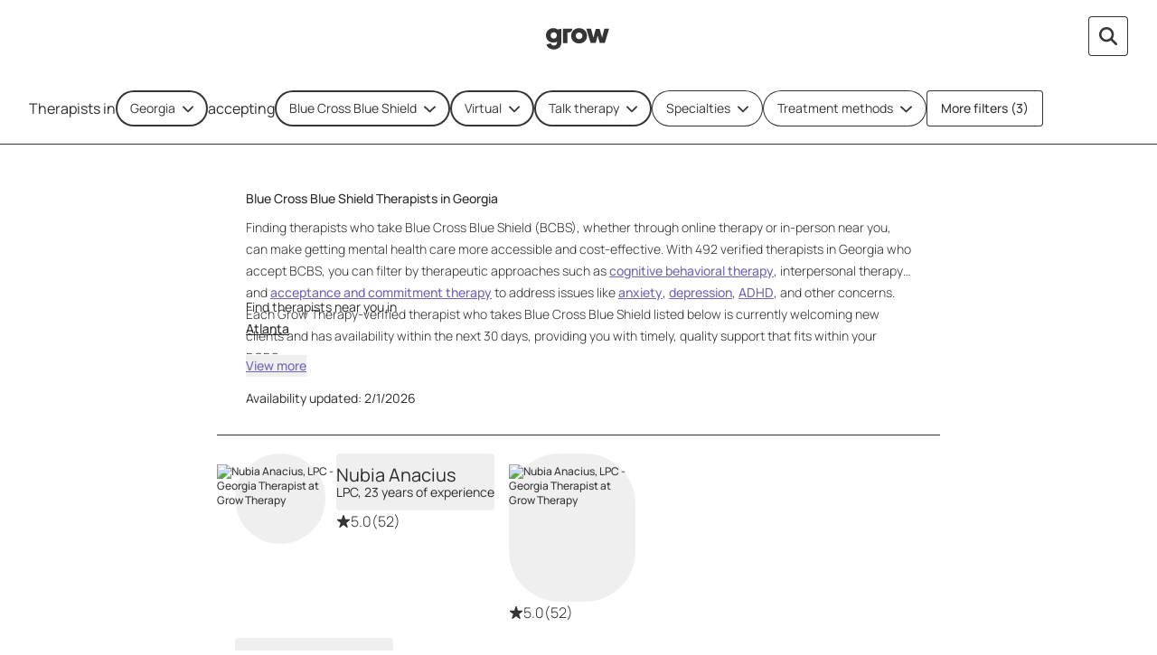

--- FILE ---
content_type: text/html; charset=utf-8
request_url: https://growtherapy.com/therapists/georgia/blue-cross-blue-shield?address=GA%2C%20USA&setting=Virtual&typeOfCare=Talk%20therapy
body_size: 106563
content:
<!DOCTYPE html><html lang="en" class="theme-client rebrand"><head><meta charSet="utf-8"/><meta name="viewport" content="width=device-width, initial-scale=1, interactive-widget=resizes-content viewport-fit=cover"/><link rel="preconnect" href="https://maps.googleapis.com"/><link rel="preconnect" href="https://maps.gstatic.com"/><title>Blue Cross Blue Shield Therapist in Georgia - In-Person &amp; Online Therapy Covered by BCBS</title><meta name="description" content="492 licensed and verified Blue Cross Blue Shield Therapists in Georgia with availability. Online or in-person, find the best fit for your mental health needs at Grow Therapy."/><script id="search-results-page-structured-data" type="application/ld+json" async="">{"@context":"https://schema.org","@type":"SearchResultsPage","@id":"undefined#searchresultspage","name":"Blue Cross Blue Shield Therapists in Georgia","image":"https://grow-therapy.coak-sg-host.com/wp-content/uploads/2024/02/logo-grow-therapy-2.svg","dateModified":"2026-02-01","spatialCoverage":{"@type":"Place","name":"Georgia","address":{"@type":"PostalAddress","addressLocality":"Georgia","addressRegion":"Georgia","addressCountry":"US"}},"mainEntityOfPage":{"@type":"WebPage","@id":"undefined#webpage"},"isPartOf":{"@type":"WebSite","@id":"https://growtherapy.com/#website"},"author":{"@type":"Organization","@id":"https://growtherapy.com/#organization"},"publisher":{"@type":"Organization","@id":"https://growtherapy.com/#organization"},"about":{"@type":"Thing","name":"Blue Cross Blue Shield Therapists in Georgia","@id":"undefined#thing"},"mainEntity":[{"@context":"https://schema.org","@type":"Person","@id":"https://growtherapy.com/provider/gm2e95ch1ufz/nubia-anacius#person","url":"https://growtherapy.com/provider/gm2e95ch1ufz/nubia-anacius","name":"Nubia Anacius","workLocation":{"@type":"Place","address":{"@type":"PostalAddress","addressCountry":{"@type":"Country","name":"US"},"addressLocality":"Berkeley Lake","addressRegion":"Georgia"}}},{"@context":"https://schema.org","@type":"Person","@id":"https://growtherapy.com/provider/bw37tu5d4uyp/jacory-battle#person","url":"https://growtherapy.com/provider/bw37tu5d4uyp/jacory-battle","name":"JaCory Battle","workLocation":{"@type":"Place","address":{"@type":"PostalAddress","addressCountry":{"@type":"Country","name":"US"},"addressLocality":"Atlanta","addressRegion":"Georgia"}}},{"@context":"https://schema.org","@type":"Person","@id":"https://growtherapy.com/provider/f1l6o7hn7n25/keith-london#person","url":"https://growtherapy.com/provider/f1l6o7hn7n25/keith-london","name":"Keith London","workLocation":{"@type":"Place","address":{"@type":"PostalAddress","addressCountry":{"@type":"Country","name":"US"},"addressLocality":"Conyers","addressRegion":"Georgia"}}},{"@context":"https://schema.org","@type":"Person","@id":"https://growtherapy.com/provider/1zw7tun9ntt4/dan-mulloy#person","url":"https://growtherapy.com/provider/1zw7tun9ntt4/dan-mulloy","name":"Dan Mulloy","workLocation":{"@type":"Place","address":{"@type":"PostalAddress","addressCountry":{"@type":"Country","name":"US"},"addressLocality":"Johns Creek","addressRegion":"Georgia"}}},{"@context":"https://schema.org","@type":"Person","@id":"https://growtherapy.com/provider/xu3wykr0yxzr/stephine-smith#person","url":"https://growtherapy.com/provider/xu3wykr0yxzr/stephine-smith","name":"Stephine Smith","workLocation":{"@type":"Place","address":{"@type":"PostalAddress","addressCountry":{"@type":"Country","name":"US"},"addressLocality":"Lithonia","addressRegion":"Georgia"}}},{"@context":"https://schema.org","@type":"Person","@id":"https://growtherapy.com/provider/sy3gpghdhow3/cheryl-edwards#person","url":"https://growtherapy.com/provider/sy3gpghdhow3/cheryl-edwards","name":"Cheryl Edwards","workLocation":{"@type":"Place","address":{"@type":"PostalAddress","addressCountry":{"@type":"Country","name":"US"},"addressLocality":"Lincolnton","addressRegion":"Georgia"}}},{"@context":"https://schema.org","@type":"Person","@id":"https://growtherapy.com/provider/21y7zsqxrclk/sarah-harris#person","url":"https://growtherapy.com/provider/21y7zsqxrclk/sarah-harris","name":"Sarah Harris","workLocation":{"@type":"Place","address":{"@type":"PostalAddress","addressCountry":{"@type":"Country","name":"US"},"addressLocality":"Augusta","addressRegion":"Georgia"}}},{"@context":"https://schema.org","@type":"Person","@id":"https://growtherapy.com/provider/5rfrdnlangdt/dionne-reid-hayles#person","url":"https://growtherapy.com/provider/5rfrdnlangdt/dionne-reid-hayles","name":"Dionne Reid-Hayles","workLocation":{"@type":"Place","address":{"@type":"PostalAddress","addressCountry":{"@type":"Country","name":"US"},"addressLocality":"Buford","addressRegion":"Georgia"}}},{"@context":"https://schema.org","@type":"Person","@id":"https://growtherapy.com/provider/32n1boj9uhwd/julie-perez#person","url":"https://growtherapy.com/provider/32n1boj9uhwd/julie-perez","name":"Julie Perez","workLocation":{"@type":"Place","address":{"@type":"PostalAddress","addressCountry":{"@type":"Country","name":"US"},"addressLocality":"Savannah","addressRegion":"Georgia"}}},{"@context":"https://schema.org","@type":"Person","@id":"https://growtherapy.com/provider/1e56ydfxoysu/andy-patterson#person","url":"https://growtherapy.com/provider/1e56ydfxoysu/andy-patterson","name":"Andy Patterson","workLocation":{"@type":"Place","address":{"@type":"PostalAddress","addressCountry":{"@type":"Country","name":"US"},"addressLocality":"Valdosta","addressRegion":"Georgia"}}},{"@context":"https://schema.org","@type":"Person","@id":"https://growtherapy.com/provider/c2awzyiq3jfm/macy-preston#person","url":"https://growtherapy.com/provider/c2awzyiq3jfm/macy-preston","name":"Macy Preston","workLocation":{"@type":"Place","address":{"@type":"PostalAddress","addressCountry":{"@type":"Country","name":"US"},"addressLocality":"Carrollton","addressRegion":"Georgia"}}},{"@context":"https://schema.org","@type":"Person","@id":"https://growtherapy.com/provider/cfhx1xoh2vne/melissa-murray#person","url":"https://growtherapy.com/provider/cfhx1xoh2vne/melissa-murray","name":"Melissa Murray","workLocation":{"@type":"Place","address":{"@type":"PostalAddress","addressCountry":{"@type":"Country","name":"US"},"addressLocality":"Atlanta","addressRegion":"Georgia"}}},{"@context":"https://schema.org","@type":"Person","@id":"https://growtherapy.com/provider/3mb9uclh75p8/mignon-parker#person","url":"https://growtherapy.com/provider/3mb9uclh75p8/mignon-parker","name":"Mignon Parker","workLocation":{"@type":"Place","address":{"@type":"PostalAddress","addressCountry":{"@type":"Country","name":"US"},"addressLocality":"Boston","addressRegion":"Massachusetts"}}},{"@context":"https://schema.org","@type":"Person","@id":"https://growtherapy.com/provider/wg76glc9lm63/vilma-castillo#person","url":"https://growtherapy.com/provider/wg76glc9lm63/vilma-castillo","name":"Vilma Castillo","workLocation":{"@type":"Place","address":{"@type":"PostalAddress","addressCountry":{"@type":"Country","name":"US"},"addressLocality":"Atlanta","addressRegion":"Georgia"}}},{"@context":"https://schema.org","@type":"Person","@id":"https://growtherapy.com/provider/buk142bdya5z/dr-holly-varona#person","url":"https://growtherapy.com/provider/buk142bdya5z/dr-holly-varona","name":"Dr. Holly Varona","workLocation":{"@type":"Place","address":{"@type":"PostalAddress","addressCountry":{"@type":"Country","name":"US"},"addressLocality":"Cumming","addressRegion":"Georgia"}}},{"@context":"https://schema.org","@type":"Person","@id":"https://growtherapy.com/provider/b0garbpzjp8q/jamerica-strickland#person","url":"https://growtherapy.com/provider/b0garbpzjp8q/jamerica-strickland","name":"Jamerica Strickland","workLocation":{"@type":"Place","address":{"@type":"PostalAddress","addressCountry":{"@type":"Country","name":"US"},"addressLocality":"Atlanta","addressRegion":"Georgia"}}},{"@context":"https://schema.org","@type":"Person","@id":"https://growtherapy.com/provider/bhlxxrplzyt9/kendra-lewis#person","url":"https://growtherapy.com/provider/bhlxxrplzyt9/kendra-lewis","name":"Kendra Lewis","workLocation":{"@type":"Place","address":{"@type":"PostalAddress","addressCountry":{"@type":"Country","name":"US"},"addressLocality":"Atlanta","addressRegion":"Georgia"}}},{"@context":"https://schema.org","@type":"Person","@id":"https://growtherapy.com/provider/nlcwu01pjodf/danielle-veader#person","url":"https://growtherapy.com/provider/nlcwu01pjodf/danielle-veader","name":"Danielle Veader","workLocation":{"@type":"Place","address":{"@type":"PostalAddress","addressCountry":{"@type":"Country","name":"US"},"addressLocality":"Decatur","addressRegion":"Georgia"}}},{"@context":"https://schema.org","@type":"Person","@id":"https://growtherapy.com/provider/ohbp9yh435iq/ayana-lewis#person","url":"https://growtherapy.com/provider/ohbp9yh435iq/ayana-lewis","name":"Ayana Lewis","workLocation":{"@type":"Place","address":{"@type":"PostalAddress","addressCountry":{"@type":"Country","name":"US"},"addressLocality":"","addressRegion":"Georgia"}}},{"@context":"https://schema.org","@type":"Person","@id":"https://growtherapy.com/provider/5plbcmrz4r14/deboraha-johnson#person","url":"https://growtherapy.com/provider/5plbcmrz4r14/deboraha-johnson","name":"Deboraha Johnson","workLocation":{"@type":"Place","address":{"@type":"PostalAddress","addressCountry":{"@type":"Country","name":"US"},"addressLocality":"Decatur","addressRegion":"Georgia"}}},{"@context":"https://schema.org","@type":"Person","@id":"https://growtherapy.com/provider/c52x147ggwsm/letrece-h#person","url":"https://growtherapy.com/provider/c52x147ggwsm/letrece-h","name":"Letrece H","workLocation":{"@type":"Place","address":{"@type":"PostalAddress","addressCountry":{"@type":"Country","name":"US"},"addressLocality":"Decatur","addressRegion":"Georgia"}}},{"@context":"https://schema.org","@type":"Person","@id":"https://growtherapy.com/provider/u2mtdoeqbbbp/brenda-edwards#person","url":"https://growtherapy.com/provider/u2mtdoeqbbbp/brenda-edwards","name":"Brenda Edwards","workLocation":{"@type":"Place","address":{"@type":"PostalAddress","addressCountry":{"@type":"Country","name":"US"},"addressLocality":"Senoia","addressRegion":"Georgia"}}},{"@context":"https://schema.org","@type":"Person","@id":"https://growtherapy.com/provider/ty76rx0l5iwb/karim-lowers#person","url":"https://growtherapy.com/provider/ty76rx0l5iwb/karim-lowers","name":"Karim Lowers","workLocation":{"@type":"Place","address":{"@type":"PostalAddress","addressCountry":{"@type":"Country","name":"US"},"addressLocality":"Sandy Springs","addressRegion":"Georgia"}}},{"@context":"https://schema.org","@type":"Person","@id":"https://growtherapy.com/provider/iiwgq8wxfd75/jackie-lilly#person","url":"https://growtherapy.com/provider/iiwgq8wxfd75/jackie-lilly","name":"Jackie Lilly","workLocation":{"@type":"Place","address":{"@type":"PostalAddress","addressCountry":{"@type":"Country","name":"US"},"addressLocality":"","addressRegion":"Georgia"}}},{"@context":"https://schema.org","@type":"Person","@id":"https://growtherapy.com/provider/m3rlep18eae1/michelle-devaul#person","url":"https://growtherapy.com/provider/m3rlep18eae1/michelle-devaul","name":"Michelle DeVaul","workLocation":{"@type":"Place","address":{"@type":"PostalAddress","addressCountry":{"@type":"Country","name":"US"},"addressLocality":"","addressRegion":"Georgia"}}}],"hasPart":{"@type":"FAQPage","name":"Frequently Asked Questions","publisher":{"@type":"Organization","@id":"https://growtherapy.com/#organization"},"mainEntity":[]},"breadcrumb":{"@type":"BreadcrumbList","itemListElement":[{"@type":"ListItem","position":"1","name":"Home","item":"https://growtherapy.com"},{"@type":"ListItem","position":"2","name":"Therapists near me","item":"https://growtherapy.com/therapists"},{"@type":"ListItem","position":"3","name":"Georgia","item":"https://growtherapy.com/therapists/georgia"},{"@type":"ListItem","position":"4","name":"Blue Cross Blue Shield Therapists","item":"https://growtherapy.com/therapists/georgia/blue-cross-blue-shield"}]}}</script><meta name="robots" content="noindex" data-testid="noindex-meta-tag"/><meta property="og:site_name" content="Grow Therapy"/><meta property="og:locale" content="en_US"/><meta property="og:type" content="website"/><meta name="next-head-count" content="11"/><meta name="format-detection" content="telephone=no, date=no, email=no, address=no"/><link rel="icon" href="/next-public-assets/rebrand/favicon.png"/><link rel="preload" href="https://cdnjs.cloudflare.com/ajax/libs/font-awesome/5.15.1/css/all.min.css" integrity="sha512-+4zCK9k+qNFUR5X+cKL9EIR+ZOhtIloNl9GIKS57V1MyNsYpYcUrUeQc9vNfzsWfV28IaLL3i96P9sdNyeRssA==" crossorigin="anonymous" as="style"/><link rel="preconnect" href="https://dev.visualwebsiteoptimizer.com"/><link rel="preload" href="/_next/static/media/f39999aa005b8bbd-s.p.woff2" as="font" type="font/woff2" crossorigin="anonymous" data-next-font="size-adjust"/><script async="" type="text/javascript" id="vwoCode" data-nscript="beforeInteractive">window._vwo_code || (function() {
var account_id=826255,
version=2.1,
settings_tolerance=2000,
hide_element='body',
hide_element_style = 'opacity:0 !important;filter:alpha(opacity=0) !important;background:rgb(255 250 238) !important;transition:none !important;',
/* DO NOT EDIT BELOW THIS LINE */
f=false,w=window,d=document,v=d.querySelector('#vwoCode'),cK='_vwo_'+account_id+'_settings',cc={};try{var c=JSON.parse(localStorage.getItem('_vwo_'+account_id+'_config'));cc=c&&typeof c==='object'?c:{}}catch(e){}var stT=cc.stT==='session'?w.sessionStorage:w.localStorage;code={nonce:v&&v.nonce,use_existing_jquery:function(){return typeof use_existing_jquery!=='undefined'?use_existing_jquery:undefined},library_tolerance:function(){return typeof library_tolerance!=='undefined'?library_tolerance:undefined},settings_tolerance:function(){return cc.sT||settings_tolerance},hide_element_style:function(){return'{'+(cc.hES||hide_element_style)+'}'},hide_element:function(){if(performance.getEntriesByName('first-contentful-paint')[0]){return''}return typeof cc.hE==='string'?cc.hE:hide_element},getVersion:function(){return version},finish:function(e){if(!f){f=true;var t=d.getElementById('_vis_opt_path_hides');if(t)t.parentNode.removeChild(t);if(e)(new Image).src='https://dev.visualwebsiteoptimizer.com/ee.gif?a='+account_id+e}},finished:function(){return f},addScript:function(e){var t=d.createElement('script');t.type='text/javascript';if(e.src){t.src=e.src}else{t.text=e.text}v&&t.setAttribute('nonce',v.nonce);d.getElementsByTagName('head')[0].appendChild(t)},load:function(e,t){var n=this.getSettings(),i=d.createElement('script'),r=this;t=t||{};if(n){i.textContent=n;d.getElementsByTagName('head')[0].appendChild(i);if(!w.VWO||VWO.caE){stT.removeItem(cK);r.load(e)}}else{var o=new XMLHttpRequest;o.open('GET',e,true);o.withCredentials=!t.dSC;o.responseType=t.responseType||'text';o.onload=function(){if(t.onloadCb){return t.onloadCb(o,e)}if(o.status===200||o.status===304){_vwo_code.addScript({text:o.responseText})}else{_vwo_code.finish('&e=loading_failure:'+e)}};o.onerror=function(){if(t.onerrorCb){return t.onerrorCb(e)}_vwo_code.finish('&e=loading_failure:'+e)};o.send()}},getSettings:function(){try{var e=stT.getItem(cK);if(!e){return}e=JSON.parse(e);if(Date.now()>e.e){stT.removeItem(cK);return}return e.s}catch(e){return}},init:function(){if(d.URL.indexOf('__vwo_disable__')>-1)return;var e=this.settings_tolerance();w._vwo_settings_timer=setTimeout(function(){_vwo_code.finish();stT.removeItem(cK)},e);var t;if(this.hide_element()!=='body'){t=d.createElement('style');var n=this.hide_element(),i=n?n+this.hide_element_style():'',r=d.getElementsByTagName('head')[0];t.setAttribute('id','_vis_opt_path_hides');v&&t.setAttribute('nonce',v.nonce);t.setAttribute('type','text/css');if(t.styleSheet)t.styleSheet.cssText=i;else t.appendChild(d.createTextNode(i));r.appendChild(t)}else{t=d.getElementsByTagName('head')[0];var i=d.createElement('div');i.style.cssText='z-index: 2147483647 !important;position: fixed !important;left: 0 !important;top: 0 !important;width: 100% !important;height: 100% !important;background: rgb(255 250 238) !important;display: block !important;';i.setAttribute('id','_vis_opt_path_hides');i.classList.add('_vis_hide_layer');t.parentNode.insertBefore(i,t.nextSibling)}var o=window._vis_opt_url||d.URL,s='https://dev.visualwebsiteoptimizer.com/j.php?a='+account_id+'&u='+encodeURIComponent(o)+'&vn='+version;if(w.location.search.indexOf('_vwo_xhr')!==-1){this.addScript({src:s})}else{this.load(s+'&x=true')}}};w._vwo_code=code;code.init();})();</script><link rel="preload" href="/_next/static/css/f92406c58cde881a.css" as="style"/><link rel="stylesheet" href="/_next/static/css/f92406c58cde881a.css" data-n-g=""/><noscript data-n-css=""></noscript><script defer="" nomodule="" src="/_next/static/chunks/polyfills-c67a75d1b6f99dc8.js"></script><script src="https://cmp.osano.com/16Bi8kThMqaQ92z3g/1cc08ab3-b43a-48d7-a62f-9d49815f708b/osano.js" defer="" data-nscript="beforeInteractive"></script><script defer="" src="/_next/static/chunks/6296-7086bcd9bd426b73.js"></script><script defer="" src="/_next/static/chunks/1319-5e34968e9b96305c.js"></script><script defer="" src="/_next/static/chunks/6091-bf6929a5d8266f90.js"></script><script defer="" src="/_next/static/chunks/2585.eb1c361736f0e39c.js"></script><script defer="" src="/_next/static/chunks/2407-13376ea2ddf97ae9.js"></script><script defer="" src="/_next/static/chunks/4951-f48ec3d34babc04c.js"></script><script defer="" src="/_next/static/chunks/554.57fc549e369b1300.js"></script><script defer="" src="/_next/static/chunks/1878.94317b255278e695.js"></script><script defer="" src="/_next/static/chunks/6978.6a710d9ddac67c46.js"></script><script defer="" src="/_next/static/chunks/5409.8fb3a870991fa665.js"></script><script defer="" src="/_next/static/chunks/8617.2fa2e714862811b2.js"></script><script src="/_next/static/chunks/webpack-d40459ff379af942.js" defer=""></script><script src="/_next/static/chunks/framework-ccad880d483a5089.js" defer=""></script><script src="/_next/static/chunks/main-382cc2996c5f65ce.js" defer=""></script><script src="/_next/static/chunks/pages/_app-e148cce2adf43436.js" defer=""></script><script src="/_next/static/chunks/7332-2b6d7129602f9e92.js" defer=""></script><script src="/_next/static/chunks/9326-21a39d958c0f1acd.js" defer=""></script><script src="/_next/static/chunks/5072-1bef624570fd02c9.js" defer=""></script><script src="/_next/static/chunks/1163-b1424fe317b42d28.js" defer=""></script><script src="/_next/static/chunks/3667-9186096472575765.js" defer=""></script><script src="/_next/static/chunks/2998-93c6ed37bcf6ac8d.js" defer=""></script><script src="/_next/static/chunks/5595-4fa6f759ec3cfe80.js" defer=""></script><script src="/_next/static/chunks/5977-22a175b9c8c7a2a1.js" defer=""></script><script src="/_next/static/chunks/7742-b24b20886e7c275c.js" defer=""></script><script src="/_next/static/chunks/1524-9781b1f67983cc1e.js" defer=""></script><script src="/_next/static/chunks/4038-c9bfef101bb234c4.js" defer=""></script><script src="/_next/static/chunks/6386-aaf249ea380428fc.js" defer=""></script><script src="/_next/static/chunks/pages/therapists/%5B%5B...params%5D%5D-1d06bd2b997ba1ad.js" defer=""></script><script src="/_next/static/YQhXgRXPrTFBOBnrn-MlJ/_buildManifest.js" defer=""></script><script src="/_next/static/YQhXgRXPrTFBOBnrn-MlJ/_ssgManifest.js" defer=""></script><style id="__jsx-2226118359">:root{--font-manrope:'__manrope_fafb9e', '__manrope_Fallback_fafb9e';--font-atak:'__manrope_fafb9e', '__manrope_Fallback_fafb9e'}</style></head><body><script>0</script><div id="__next"><div class="jsx-2226118359"><script data-testid="speedcurve-rum-snippet">LUX=function(){function n(){return Date.now?Date.now():+new Date}var r,t=n(),a=window.performance||{},e=a.timing||{activationStart:0,navigationStart:(null===(r=window.LUX)||void 0===r?void 0:r.ns)||t};function i(){return a.now?(r=a.now(),Math.floor(r)):n()-e.navigationStart;var r}(LUX=window.LUX||{}).ac=[],LUX.addData=function(n,r){return LUX.cmd(["addData",n,r])},LUX.cmd=function(n){return LUX.ac.push(n)},LUX.getDebug=function(){return[[t,0,[]]]},LUX.init=function(){return LUX.cmd(["init"])},LUX.mark=function(){for(var n=[],r=0;r<arguments.length;r++)n[r]=arguments[r];if(a.mark)return a.mark.apply(a,n);var t=n[0],e=n[1]||{};void 0===e.startTime&&(e.startTime=i());LUX.cmd(["mark",t,e])},LUX.markLoadTime=function(){return LUX.cmd(["markLoadTime",i()])},LUX.measure=function(){for(var n=[],r=0;r<arguments.length;r++)n[r]=arguments[r];if(a.measure)return a.measure.apply(a,n);var t,e=n[0],o=n[1],u=n[2];t="object"==typeof o?n[1]:{start:o,end:u};t.duration||t.end||(t.end=i());LUX.cmd(["measure",e,t])},LUX.send=function(){return LUX.cmd(["send"])},LUX.ns=t;var o=LUX;return window.LUX_ae=[],window.addEventListener("error",(function(n){window.LUX_ae.push(n)})),o}();</script><script data-testid="speedcurve-rum-script" src="https://cdn.speedcurve.com/js/lux.js?id=4631501706" defer="" crossorigin="anonymous"></script><div class="w-screen rebrand:w-full"><div class="fixed -z-10 h-full w-screen bg-neutral-300 rebrand:w-full"></div><header class="pointer-events-none top-0 z-50 w-full border-b border-neutral-800 rebrand:border-none border-none sticky"><nav class="pointer-events-auto relative z-20 grid h-20 w-full items-center gap-4 overflow-x-auto bg-neutral-300 px-6 sm:px-8 lg:overflow-x-scroll border-neutral-600 sm:border-0 grid-cols-[1fr_auto_1fr] rebrand:gap-100 rebrand:overflow-x-auto rebrand:border-none rebrand:bg-surface-default rebrand:px-350 rebrand:py-200 rebrand:sm:px-500 rebrand:sm:py-100"><div></div><span><a class="[&amp;[data-headlessui-state=active]]:bg-neutral-400 rebrand:focus-visible:outline-action-focusRing-default rounded-sm rebrand:typography-label-default focus-visible:border-neutral-700 focus-visible:outline-2 focus-visible:outline-offset-4 focus-visible:outline-neutral-800 animate-fade-out" href="" aria-disabled="false" style="animation-fill-mode:forwards"><span class="text-medium rebrand:typography-body-default underline underline-offset-4 font-medium text-lilac-700 active:text-lilac-800 hover:text-lilac-800 rebrand:text-action-secondary-textLink rebrand:hover:text-action-secondary-state-hover-textLink rebrand:active:text-action-secondary-state-pressed-textLink focus-visible:border-neutral-700 focus-visible:outline-2 focus-visible:outline-offset-4 focus-visible:outline-neutral-800 animate-fade-out fs-exclude"><img src="[data-uri]" alt="Grow Therapy Home" width="72"/></span></a></span><div class="flex items-center justify-end gap-4 rebrand:relative rebrand:z-50 rebrand:gap-0"><div class="flex w-full items-center justify-between space-x-4 sm:justify-end"><div class="flex items-center sm:hidden rebrand:w-full rebrand:justify-center"><button aria-disabled="false" class="relative transition first-of-type:ml-0 text-center w-fit font-medium text-neutral-800 focus-visible:outline-neutral-800 native-app:shadow-border-none rebrand:shadow-border-none rebrand:focus-visible:outline-action-focusRing-default rebrand:focus-visible:outline-offset-4 py-2 px-4 text-sm rounded rebrand:min-h-component-125 bg-neutral-300 shadow-border-rebrand-neutral-800 native-app:bg-neutral-400 rebrand:text-action-secondary-text rebrand:bg-action-secondary-surface rebrand:border rebrand:border-action-secondary-border hover:bg-neutral-400 active:bg-neutral-500 active:text-neutral-700 focus-visible:shadow-border-lilac-700 rebrand:hover:text-action-secondary-state-hover-text rebrand:hover:bg-action-secondary-state-hover-surface rebrand:hover:border-action-secondary-state-hover-border rebrand:active:text-action-secondary-state-pressed-text rebrand:active:bg-action-secondary-state-pressed-surface rebrand:active:border-action-secondary-state-pressed-border focus-visible:outline-2 focus-visible:outline-offset-4 rebrand:!hover:bg-surface-default rebrand:!active:bg-surface-active rebrand:typography-label-small rebrand:h-component-125 rebrand:whitespace-nowrap rebrand:rounded-rounded rebrand:p-200 m-0 flex items-center justify-center space-x-1 sprout-button" type="button"><p class="font-normal text-small rebrand:typography-body-small fs-exclude">GA</p><span>•</span><p class="font-normal text-small rebrand:typography-body-small fs-exclude">Blue C...</p><span>•</span><p class="font-normal text-small rebrand:typography-body-small fs-exclude">Specialties</p></button></div><button aria-disabled="false" aria-label="Search by provider name open input" data-testid="provider-name-search-button" class="relative ml-2 transition first-of-type:ml-0 text-center w-fit font-medium text-neutral-800 focus-visible:outline-neutral-800 native-app:shadow-border-none rebrand:typography-label-emphasis-default rebrand:shadow-border-none rebrand:focus-visible:outline-action-focusRing-default rebrand:focus-visible:outline-offset-4 rounded rebrand:py-0 rebrand:min-h-component-175 bg-neutral-300 shadow-border-rebrand-neutral-800 native-app:bg-neutral-400 rebrand:text-action-secondary-text rebrand:bg-action-secondary-surface rebrand:border rebrand:border-action-secondary-border hover:bg-neutral-400 active:bg-neutral-500 active:text-neutral-700 focus-visible:shadow-border-lilac-700 rebrand:hover:text-action-secondary-state-hover-text rebrand:hover:bg-action-secondary-state-hover-surface rebrand:hover:border-action-secondary-state-hover-border rebrand:active:text-action-secondary-state-pressed-text rebrand:active:bg-action-secondary-state-pressed-surface rebrand:active:border-action-secondary-state-pressed-border focus-visible:outline-2 focus-visible:outline-offset-4 sprout-icon-button flex items-center native-app:rounded-lg rebrand:rounded-200-250 visible p-3 rebrand:ml-150 rebrand:h-component-125 rebrand:border-none rebrand:px-200 sprout-button" type="button"><svg aria-hidden="true" focusable="false" data-prefix="fas" data-icon="magnifying-glass" class="svg-inline--fa fa-magnifying-glass fa-lg sprout-icon focus-visible:outline-2 focus-visible:outline-offset-2 focus-visible:outline-neutral-800" role="img" xmlns="http://www.w3.org/2000/svg" viewBox="0 0 512 512" data-testid="icon:provider-name-search-button"><path fill="currentColor" d="M416 208c0 45.9-14.9 88.3-40 122.7L502.6 457.4c12.5 12.5 12.5 32.8 0 45.3s-32.8 12.5-45.3 0L330.7 376c-34.4 25.2-76.8 40-122.7 40C93.1 416 0 322.9 0 208S93.1 0 208 0S416 93.1 416 208zM208 352a144 144 0 1 0 0-288 144 144 0 1 0 0 288z"></path></svg></button></div></div></nav><div role="separator" aria-orientation="horizontal" class="border-y border-b-0 w-full border-neutral-500 rebrand:border-border-default border-solid sm:hidden rebrand:hidden"></div><div class="pointer-events-auto top-0 flex h-20 items-center border-b border-neutral-800 bg-neutral-300 transition-transform duration-150 sm:relative sm:z-30 rebrand:border-none rebrand:bg-surface-default rebrand:px-0 rebrand:py-150 rebrand:sm:px-550"><div data-testid="inline-filter-bar" class="flex gap-2 overflow-x-auto px-6 sm:px-8 rebrand:items-center rebrand:px-350 rebrand:pb-100"><div class="items-center gap-2 hidden sm:flex"><p class="font-normal text-medium whitespace-nowrap rebrand:typography-label-small hidden sm:inline-block fs-exclude" aria-hidden="true">Therapists in</p><div class="hidden sm:block"><div class="relative w-full" data-name="place" data-testid="place"><div class="relative"><button type="button" class="sm:w-unset relative flex cursor-pointer items-center justify-between overflow-hidden truncate whitespace-nowrap px-4 py-2 text-sm rebrand:px-250 rebrand:h-auto rebrand:w-full rebrand:max-w-none rebrand:typography-label-default rebrand:!leading-normal focus:outline-none focus:ring-2 focus:bg-neutral-100 focus:text-neutral-800 focus:ring-lilac-700 border-none leading-6 ring-inset font-normal focus:native-app:ring-1 focus:native-app:bg-neutral-200 focus:native-app:ring-lilac-700 native-app:ring-neutral-500 native-app:bg-neutral-200 native-app:text-neutral-800 rebrand:ring-border-default rebrand:focus:ring-action-focusRing-default rounded-3xl rebrand:rounded-full max-w-[160px] sm:max-w-[240px] rebrand:min-h-component-125 rebrand:py-0 lg:max-w-none text-neutral-800 ring-neutral-800 bg-neutral-100 ring-2 native-app:rounded-lg" aria-describedby="toggle-button-error" role="combobox" aria-label="Therapists in" aria-haspopup="listbox" data-toggle="true" aria-expanded="false" aria-invalid="false"><div class="flex w-full items-center justify-between gap-1"><div class="shrink overflow-hidden truncate rebrand:text-text-default">Georgia</div><div class="inline-flex items-center gap-1"><svg aria-hidden="true" focusable="false" data-prefix="fas" data-icon="chevron-down" class="svg-inline--fa fa-chevron-down sprout-icon focus-visible:outline-2 focus-visible:outline-offset-2 focus-visible:outline-neutral-800 ml-2 justify-center text-neutral-800" role="presentation" xmlns="http://www.w3.org/2000/svg" viewBox="0 0 448 512" data-testid="icon__undefined"><path fill="currentColor" d="M201.4 406.6c12.5 12.5 32.8 12.5 45.3 0l192-192c12.5-12.5 12.5-32.8 0-45.3s-32.8-12.5-45.3 0L224 338.7 54.6 169.4c-12.5-12.5-32.8-12.5-45.3 0s-12.5 32.8 0 45.3l192 192z"></path></svg></div></div></button></div></div></div><div class="block sm:hidden"><div class="relative" data-testid="place-mobile" aria-label="Therapists in" role="combobox" aria-expanded="false" aria-haspopup="listbox" aria-labelledby="downshift-1859-label"><div class="relative"><button type="button" class="sm:w-unset relative flex cursor-pointer items-center justify-between overflow-hidden truncate whitespace-nowrap px-4 rebrand:px-250 rebrand:h-auto rebrand:w-full rebrand:max-w-none rebrand:typography-label-default rebrand:!leading-normal focus:outline-none focus:ring-2 focus:bg-neutral-100 focus:text-neutral-800 focus:ring-lilac-700 border-none ring-inset font-normal focus:native-app:ring-1 focus:native-app:bg-neutral-200 focus:native-app:ring-lilac-700 native-app:ring-neutral-500 native-app:bg-neutral-200 native-app:text-neutral-800 rebrand:ring-border-default rebrand:focus:ring-action-focusRing-default rounded-3xl rebrand:rounded-full max-w-[160px] sm:max-w-[240px] rebrand:min-h-component-125 rebrand:py-0 lg:max-w-none text-neutral-800 ring-neutral-800 bg-neutral-100 ring-2 native-app:rounded-lg py-2 fs-exclude text-md" aria-describedby="toggle-button-error" name="place" role="button" aria-label="open menu" aria-haspopup="true" data-toggle="true"><div class="flex w-full items-center justify-between gap-1"><div class="shrink overflow-hidden truncate rebrand:text-text-default">Georgia</div><div class="inline-flex items-center gap-1"><svg aria-hidden="true" focusable="false" data-prefix="fas" data-icon="chevron-down" class="svg-inline--fa fa-chevron-down sprout-icon focus-visible:outline-2 focus-visible:outline-offset-2 focus-visible:outline-neutral-800 ml-2 justify-center text-neutral-800" role="presentation" xmlns="http://www.w3.org/2000/svg" viewBox="0 0 448 512" data-testid="icon__undefined"><path fill="currentColor" d="M201.4 406.6c12.5 12.5 32.8 12.5 45.3 0l192-192c12.5-12.5 12.5-32.8 0-45.3s-32.8-12.5-45.3 0L224 338.7 54.6 169.4c-12.5-12.5-32.8-12.5-45.3 0s-12.5 32.8 0 45.3l192 192z"></path></svg></div></div></button></div></div></div></div><div class="items-center gap-2 hidden sm:flex"><p class="font-normal text-medium whitespace-nowrap rebrand:typography-label-small hidden sm:inline-block fs-exclude" aria-hidden="true">accepting</p><div class="hidden sm:block"><div class="relative w-full" data-name="insurance" data-testid="insurance"><div class="relative"><button type="button" class="sm:w-unset relative flex cursor-pointer items-center justify-between overflow-hidden truncate whitespace-nowrap px-4 py-2 text-sm rebrand:px-250 rebrand:h-auto rebrand:w-full rebrand:max-w-none rebrand:typography-label-default rebrand:!leading-normal focus:outline-none focus:ring-2 focus:bg-neutral-100 focus:text-neutral-800 focus:ring-lilac-700 border-none leading-6 ring-inset font-normal focus:native-app:ring-1 focus:native-app:bg-neutral-200 focus:native-app:ring-lilac-700 native-app:ring-neutral-500 native-app:bg-neutral-200 native-app:text-neutral-800 rebrand:ring-border-default rebrand:focus:ring-action-focusRing-default rounded-3xl rebrand:rounded-full max-w-[160px] sm:max-w-[240px] rebrand:min-h-component-125 rebrand:py-0 lg:max-w-none text-neutral-800 ring-neutral-800 bg-neutral-100 ring-2 native-app:rounded-lg" aria-describedby="toggle-button-error" role="combobox" aria-label="accepting" aria-haspopup="listbox" data-toggle="true" aria-expanded="false" aria-invalid="false"><div class="flex w-full items-center justify-between gap-1"><div class="shrink overflow-hidden truncate rebrand:text-text-default">Blue Cross Blue Shield</div><div class="inline-flex items-center gap-1"><svg aria-hidden="true" focusable="false" data-prefix="fas" data-icon="chevron-down" class="svg-inline--fa fa-chevron-down sprout-icon focus-visible:outline-2 focus-visible:outline-offset-2 focus-visible:outline-neutral-800 ml-2 justify-center text-neutral-800" role="presentation" xmlns="http://www.w3.org/2000/svg" viewBox="0 0 448 512" data-testid="icon__undefined"><path fill="currentColor" d="M201.4 406.6c12.5 12.5 32.8 12.5 45.3 0l192-192c12.5-12.5 12.5-32.8 0-45.3s-32.8-12.5-45.3 0L224 338.7 54.6 169.4c-12.5-12.5-32.8-12.5-45.3 0s-12.5 32.8 0 45.3l192 192z"></path></svg></div></div></button></div></div></div><div class="block sm:hidden"><div class="relative" data-testid="insurance-mobile" aria-label="accepting" role="combobox" aria-expanded="false" aria-haspopup="listbox" aria-labelledby="downshift-1860-label"><div class="relative"><button type="button" class="sm:w-unset relative flex cursor-pointer items-center justify-between overflow-hidden truncate whitespace-nowrap px-4 rebrand:px-250 rebrand:h-auto rebrand:w-full rebrand:max-w-none rebrand:typography-label-default rebrand:!leading-normal focus:outline-none focus:ring-2 focus:bg-neutral-100 focus:text-neutral-800 focus:ring-lilac-700 border-none ring-inset font-normal focus:native-app:ring-1 focus:native-app:bg-neutral-200 focus:native-app:ring-lilac-700 native-app:ring-neutral-500 native-app:bg-neutral-200 native-app:text-neutral-800 rebrand:ring-border-default rebrand:focus:ring-action-focusRing-default rounded-3xl rebrand:rounded-full max-w-[160px] sm:max-w-[240px] rebrand:min-h-component-125 rebrand:py-0 lg:max-w-none text-neutral-800 ring-neutral-800 bg-neutral-100 ring-2 native-app:rounded-lg py-2 fs-exclude text-md" aria-describedby="toggle-button-error" name="insurance" role="button" aria-label="open menu" aria-haspopup="true" data-toggle="true"><div class="flex w-full items-center justify-between gap-1"><div class="shrink overflow-hidden truncate rebrand:text-text-default">Blue Cross Blue Shield</div><div class="inline-flex items-center gap-1"><svg aria-hidden="true" focusable="false" data-prefix="fas" data-icon="chevron-down" class="svg-inline--fa fa-chevron-down sprout-icon focus-visible:outline-2 focus-visible:outline-offset-2 focus-visible:outline-neutral-800 ml-2 justify-center text-neutral-800" role="presentation" xmlns="http://www.w3.org/2000/svg" viewBox="0 0 448 512" data-testid="icon__undefined"><path fill="currentColor" d="M201.4 406.6c12.5 12.5 32.8 12.5 45.3 0l192-192c12.5-12.5 12.5-32.8 0-45.3s-32.8-12.5-45.3 0L224 338.7 54.6 169.4c-12.5-12.5-32.8-12.5-45.3 0s-12.5 32.8 0 45.3l192 192z"></path></svg></div></div></button></div></div></div></div><div class="hidden sm:block"><div class="relative w-full" data-name="setting" data-testid="setting"><div class="relative"><button type="button" class="sm:w-unset relative flex cursor-pointer items-center justify-between overflow-hidden truncate whitespace-nowrap px-4 py-2 text-sm rebrand:px-250 rebrand:h-auto rebrand:w-full rebrand:max-w-none rebrand:typography-label-default rebrand:!leading-normal focus:outline-none focus:ring-2 focus:bg-neutral-100 focus:text-neutral-800 focus:ring-lilac-700 border-none leading-6 ring-inset font-normal focus:native-app:ring-1 focus:native-app:bg-neutral-200 focus:native-app:ring-lilac-700 native-app:ring-neutral-500 native-app:bg-neutral-200 native-app:text-neutral-800 rebrand:ring-border-default rebrand:focus:ring-action-focusRing-default rounded-3xl rebrand:rounded-full max-w-[160px] sm:max-w-[240px] rebrand:min-h-component-125 rebrand:py-0 lg:max-w-none text-neutral-800 ring-neutral-800 bg-neutral-100 ring-2 native-app:rounded-lg" aria-describedby="toggle-button-error" role="combobox" aria-label="Setting" aria-haspopup="listbox" data-toggle="true" aria-expanded="false" aria-invalid="false"><div class="flex w-full items-center justify-between gap-1"><div class="shrink overflow-hidden truncate rebrand:text-text-default">Virtual</div><div class="inline-flex items-center gap-1"><svg aria-hidden="true" focusable="false" data-prefix="fas" data-icon="chevron-down" class="svg-inline--fa fa-chevron-down sprout-icon focus-visible:outline-2 focus-visible:outline-offset-2 focus-visible:outline-neutral-800 ml-2 justify-center text-neutral-800" role="presentation" xmlns="http://www.w3.org/2000/svg" viewBox="0 0 448 512" data-testid="icon__undefined"><path fill="currentColor" d="M201.4 406.6c12.5 12.5 32.8 12.5 45.3 0l192-192c12.5-12.5 12.5-32.8 0-45.3s-32.8-12.5-45.3 0L224 338.7 54.6 169.4c-12.5-12.5-32.8-12.5-45.3 0s-12.5 32.8 0 45.3l192 192z"></path></svg></div></div></button></div></div></div><div class="block sm:hidden"><div class="relative" data-testid="setting-mobile" aria-label="Setting" role="combobox" aria-expanded="false" aria-haspopup="listbox" aria-labelledby="downshift-1861-label"><div class="relative"><button type="button" class="sm:w-unset relative flex cursor-pointer items-center justify-between overflow-hidden truncate whitespace-nowrap px-4 rebrand:px-250 rebrand:h-auto rebrand:w-full rebrand:max-w-none rebrand:typography-label-default rebrand:!leading-normal focus:outline-none focus:ring-2 focus:bg-neutral-100 focus:text-neutral-800 focus:ring-lilac-700 border-none ring-inset font-normal focus:native-app:ring-1 focus:native-app:bg-neutral-200 focus:native-app:ring-lilac-700 native-app:ring-neutral-500 native-app:bg-neutral-200 native-app:text-neutral-800 rebrand:ring-border-default rebrand:focus:ring-action-focusRing-default rounded-3xl rebrand:rounded-full max-w-[160px] sm:max-w-[240px] rebrand:min-h-component-125 rebrand:py-0 lg:max-w-none text-neutral-800 ring-neutral-800 bg-neutral-100 ring-2 native-app:rounded-lg py-2 fs-exclude text-md" aria-describedby="toggle-button-error" name="setting" role="button" aria-label="open menu" aria-haspopup="true" data-toggle="true"><div class="flex w-full items-center justify-between gap-1"><div class="shrink overflow-hidden truncate rebrand:text-text-default">Virtual</div><div class="inline-flex items-center gap-1"><svg aria-hidden="true" focusable="false" data-prefix="fas" data-icon="chevron-down" class="svg-inline--fa fa-chevron-down sprout-icon focus-visible:outline-2 focus-visible:outline-offset-2 focus-visible:outline-neutral-800 ml-2 justify-center text-neutral-800" role="presentation" xmlns="http://www.w3.org/2000/svg" viewBox="0 0 448 512" data-testid="icon__undefined"><path fill="currentColor" d="M201.4 406.6c12.5 12.5 32.8 12.5 45.3 0l192-192c12.5-12.5 12.5-32.8 0-45.3s-32.8-12.5-45.3 0L224 338.7 54.6 169.4c-12.5-12.5-32.8-12.5-45.3 0s-12.5 32.8 0 45.3l192 192z"></path></svg></div></div></button></div></div></div><div class="hidden sm:block"><div class="relative w-full" data-name="typeOfCare" data-testid="typeOfCare"><div class="relative"><button type="button" class="sm:w-unset relative flex cursor-pointer items-center justify-between overflow-hidden truncate whitespace-nowrap px-4 py-2 text-sm rebrand:px-250 rebrand:h-auto rebrand:w-full rebrand:max-w-none rebrand:typography-label-default rebrand:!leading-normal focus:outline-none focus:ring-2 focus:bg-neutral-100 focus:text-neutral-800 focus:ring-lilac-700 border-none leading-6 ring-inset font-normal focus:native-app:ring-1 focus:native-app:bg-neutral-200 focus:native-app:ring-lilac-700 native-app:ring-neutral-500 native-app:bg-neutral-200 native-app:text-neutral-800 rebrand:ring-border-default rebrand:focus:ring-action-focusRing-default rounded-3xl rebrand:rounded-full max-w-[160px] sm:max-w-[240px] rebrand:min-h-component-125 rebrand:py-0 lg:max-w-none text-neutral-800 ring-neutral-800 bg-neutral-100 ring-2 native-app:rounded-lg" aria-describedby="toggle-button-error" role="combobox" aria-label="Psychiatric Care" aria-haspopup="listbox" data-toggle="true" aria-expanded="false" aria-invalid="false"><div class="flex w-full items-center justify-between gap-1"><div class="shrink overflow-hidden truncate rebrand:text-text-default">Talk therapy</div><div class="inline-flex items-center gap-1"><svg aria-hidden="true" focusable="false" data-prefix="fas" data-icon="chevron-down" class="svg-inline--fa fa-chevron-down sprout-icon focus-visible:outline-2 focus-visible:outline-offset-2 focus-visible:outline-neutral-800 ml-2 justify-center text-neutral-800" role="presentation" xmlns="http://www.w3.org/2000/svg" viewBox="0 0 448 512" data-testid="icon__undefined"><path fill="currentColor" d="M201.4 406.6c12.5 12.5 32.8 12.5 45.3 0l192-192c12.5-12.5 12.5-32.8 0-45.3s-32.8-12.5-45.3 0L224 338.7 54.6 169.4c-12.5-12.5-32.8-12.5-45.3 0s-12.5 32.8 0 45.3l192 192z"></path></svg></div></div></button></div></div></div><div class="block sm:hidden"><div class="relative" data-testid="typeOfCare-mobile" aria-label="Psychiatric Care" role="combobox" aria-expanded="false" aria-haspopup="listbox" aria-labelledby="downshift-1862-label"><div class="relative"><button type="button" class="sm:w-unset relative flex cursor-pointer items-center justify-between overflow-hidden truncate whitespace-nowrap px-4 rebrand:px-250 rebrand:h-auto rebrand:w-full rebrand:max-w-none rebrand:typography-label-default rebrand:!leading-normal focus:outline-none focus:ring-2 focus:bg-neutral-100 focus:text-neutral-800 focus:ring-lilac-700 border-none ring-inset font-normal focus:native-app:ring-1 focus:native-app:bg-neutral-200 focus:native-app:ring-lilac-700 native-app:ring-neutral-500 native-app:bg-neutral-200 native-app:text-neutral-800 rebrand:ring-border-default rebrand:focus:ring-action-focusRing-default rounded-3xl rebrand:rounded-full max-w-[160px] sm:max-w-[240px] rebrand:min-h-component-125 rebrand:py-0 lg:max-w-none text-neutral-800 ring-neutral-800 bg-neutral-100 ring-2 native-app:rounded-lg py-2 fs-exclude text-md" aria-describedby="toggle-button-error" name="typeOfCare" role="button" aria-label="open menu" aria-haspopup="true" data-toggle="true"><div class="flex w-full items-center justify-between gap-1"><div class="shrink overflow-hidden truncate rebrand:text-text-default">Talk therapy</div><div class="inline-flex items-center gap-1"><svg aria-hidden="true" focusable="false" data-prefix="fas" data-icon="chevron-down" class="svg-inline--fa fa-chevron-down sprout-icon focus-visible:outline-2 focus-visible:outline-offset-2 focus-visible:outline-neutral-800 ml-2 justify-center text-neutral-800" role="presentation" xmlns="http://www.w3.org/2000/svg" viewBox="0 0 448 512" data-testid="icon__undefined"><path fill="currentColor" d="M201.4 406.6c12.5 12.5 32.8 12.5 45.3 0l192-192c12.5-12.5 12.5-32.8 0-45.3s-32.8-12.5-45.3 0L224 338.7 54.6 169.4c-12.5-12.5-32.8-12.5-45.3 0s-12.5 32.8 0 45.3l192 192z"></path></svg></div></div></button></div></div></div><div class="sm:block sm:hidden-unset hidden"><div class="relative w-full" data-name="specialty" data-testid="specialty"><div class="relative"><button type="button" class="sm:w-unset relative flex cursor-pointer items-center justify-between overflow-hidden truncate whitespace-nowrap px-4 py-2 text-sm rebrand:px-250 rebrand:h-auto rebrand:w-full rebrand:max-w-none rebrand:typography-label-default rebrand:!leading-normal focus:outline-none focus:ring-2 focus:bg-neutral-100 focus:text-neutral-800 focus:ring-lilac-700 border-none leading-6 ring-1 ring-inset ring-neutral-800 font-normal focus:native-app:ring-1 focus:native-app:bg-neutral-200 focus:native-app:ring-lilac-700 native-app:ring-neutral-500 native-app:bg-neutral-200 native-app:text-neutral-800 rebrand:ring-border-default rebrand:focus:ring-action-focusRing-default rounded-3xl rebrand:rounded-full max-w-[160px] sm:max-w-[240px] rebrand:min-h-component-125 rebrand:py-0 lg:max-w-none text-neutral-800 bg-neutral-300 native-app:rounded-lg" aria-describedby="toggle-button-error" role="combobox" aria-label="Specialties" aria-haspopup="listbox" data-toggle="true" aria-expanded="false" aria-invalid="false"><div class="flex w-full items-center justify-between gap-1"><div class="shrink overflow-hidden truncate rebrand:text-text-muted">Specialties</div><div class="inline-flex items-center gap-1"><svg aria-hidden="true" focusable="false" data-prefix="fas" data-icon="chevron-down" class="svg-inline--fa fa-chevron-down sprout-icon focus-visible:outline-2 focus-visible:outline-offset-2 focus-visible:outline-neutral-800 ml-2 justify-center text-neutral-800" role="presentation" xmlns="http://www.w3.org/2000/svg" viewBox="0 0 448 512" data-testid="icon__undefined"><path fill="currentColor" d="M201.4 406.6c12.5 12.5 32.8 12.5 45.3 0l192-192c12.5-12.5 12.5-32.8 0-45.3s-32.8-12.5-45.3 0L224 338.7 54.6 169.4c-12.5-12.5-32.8-12.5-45.3 0s-12.5 32.8 0 45.3l192 192z"></path></svg></div></div></button></div></div></div><div class="sm:hidden sm:hidden-unset hidden"><div class="relative" data-testid="specialty-mobile" aria-label="Specialties" role="combobox" aria-expanded="false" aria-haspopup="listbox" aria-labelledby="downshift-1863-label"><div class="relative"><button type="button" class="sm:w-unset relative flex cursor-pointer items-center justify-between overflow-hidden truncate whitespace-nowrap px-4 rebrand:px-250 rebrand:h-auto rebrand:w-full rebrand:max-w-none rebrand:typography-label-default rebrand:!leading-normal focus:outline-none focus:ring-2 focus:bg-neutral-100 focus:text-neutral-800 focus:ring-lilac-700 border-none ring-1 ring-inset ring-neutral-800 font-normal focus:native-app:ring-1 focus:native-app:bg-neutral-200 focus:native-app:ring-lilac-700 native-app:ring-neutral-500 native-app:bg-neutral-200 native-app:text-neutral-800 rebrand:ring-border-default rebrand:focus:ring-action-focusRing-default rounded-3xl rebrand:rounded-full max-w-[160px] sm:max-w-[240px] rebrand:min-h-component-125 rebrand:py-0 lg:max-w-none text-neutral-800 bg-neutral-300 native-app:rounded-lg py-2 !border-neutral-400 fs-exclude text-md" aria-describedby="toggle-button-error" name="specialty" role="button" aria-label="open menu" aria-haspopup="true" data-toggle="true"><div class="flex w-full items-center justify-between gap-1"><div class="shrink overflow-hidden truncate rebrand:text-text-muted">Specialties</div><div class="inline-flex items-center gap-1"><svg aria-hidden="true" focusable="false" data-prefix="fas" data-icon="chevron-down" class="svg-inline--fa fa-chevron-down sprout-icon focus-visible:outline-2 focus-visible:outline-offset-2 focus-visible:outline-neutral-800 ml-2 justify-center text-neutral-800" role="presentation" xmlns="http://www.w3.org/2000/svg" viewBox="0 0 448 512" data-testid="icon__undefined"><path fill="currentColor" d="M201.4 406.6c12.5 12.5 32.8 12.5 45.3 0l192-192c12.5-12.5 12.5-32.8 0-45.3s-32.8-12.5-45.3 0L224 338.7 54.6 169.4c-12.5-12.5-32.8-12.5-45.3 0s-12.5 32.8 0 45.3l192 192z"></path></svg></div></div></button></div></div></div><div class="hidden sm:block"><div class="relative w-full" data-name="treatmentMethod" data-testid="treatmentMethod"><div class="relative"><button type="button" class="sm:w-unset relative flex cursor-pointer items-center justify-between overflow-hidden truncate whitespace-nowrap px-4 py-2 text-sm rebrand:px-250 rebrand:h-auto rebrand:w-full rebrand:max-w-none rebrand:typography-label-default rebrand:!leading-normal focus:outline-none focus:ring-2 focus:bg-neutral-100 focus:text-neutral-800 focus:ring-lilac-700 border-none leading-6 ring-1 ring-inset ring-neutral-800 font-normal focus:native-app:ring-1 focus:native-app:bg-neutral-200 focus:native-app:ring-lilac-700 native-app:ring-neutral-500 native-app:bg-neutral-200 native-app:text-neutral-800 rebrand:ring-border-default rebrand:focus:ring-action-focusRing-default rounded-3xl rebrand:rounded-full max-w-[160px] sm:max-w-[240px] rebrand:min-h-component-125 rebrand:py-0 lg:max-w-none text-neutral-800 bg-neutral-300 native-app:rounded-lg" aria-describedby="toggle-button-error" role="combobox" aria-label="Treatment methods" aria-haspopup="listbox" data-toggle="true" aria-expanded="false" aria-invalid="false"><div class="flex w-full items-center justify-between gap-1"><div class="shrink overflow-hidden truncate rebrand:text-text-muted">Treatment methods</div><div class="inline-flex items-center gap-1"><svg aria-hidden="true" focusable="false" data-prefix="fas" data-icon="chevron-down" class="svg-inline--fa fa-chevron-down sprout-icon focus-visible:outline-2 focus-visible:outline-offset-2 focus-visible:outline-neutral-800 ml-2 justify-center text-neutral-800" role="presentation" xmlns="http://www.w3.org/2000/svg" viewBox="0 0 448 512" data-testid="icon__undefined"><path fill="currentColor" d="M201.4 406.6c12.5 12.5 32.8 12.5 45.3 0l192-192c12.5-12.5 12.5-32.8 0-45.3s-32.8-12.5-45.3 0L224 338.7 54.6 169.4c-12.5-12.5-32.8-12.5-45.3 0s-12.5 32.8 0 45.3l192 192z"></path></svg></div></div></button></div></div></div><div class="block sm:hidden"><div class="relative" data-testid="treatmentMethod-mobile" aria-label="Treatment methods" role="combobox" aria-expanded="false" aria-haspopup="listbox" aria-labelledby="downshift-1864-label"><div class="relative"><button type="button" class="sm:w-unset relative flex cursor-pointer items-center justify-between overflow-hidden truncate whitespace-nowrap px-4 rebrand:px-250 rebrand:h-auto rebrand:w-full rebrand:max-w-none rebrand:typography-label-default rebrand:!leading-normal focus:outline-none focus:ring-2 focus:bg-neutral-100 focus:text-neutral-800 focus:ring-lilac-700 border-none ring-1 ring-inset ring-neutral-800 font-normal focus:native-app:ring-1 focus:native-app:bg-neutral-200 focus:native-app:ring-lilac-700 native-app:ring-neutral-500 native-app:bg-neutral-200 native-app:text-neutral-800 rebrand:ring-border-default rebrand:focus:ring-action-focusRing-default rounded-3xl rebrand:rounded-full max-w-[160px] sm:max-w-[240px] rebrand:min-h-component-125 rebrand:py-0 lg:max-w-none text-neutral-800 bg-neutral-300 native-app:rounded-lg py-2 !border-neutral-400 fs-exclude text-md" aria-describedby="toggle-button-error" name="treatmentMethod" role="button" aria-label="open menu" aria-haspopup="true" data-toggle="true"><div class="flex w-full items-center justify-between gap-1"><div class="shrink overflow-hidden truncate rebrand:text-text-muted">Treatment methods</div><div class="inline-flex items-center gap-1"><svg aria-hidden="true" focusable="false" data-prefix="fas" data-icon="chevron-down" class="svg-inline--fa fa-chevron-down sprout-icon focus-visible:outline-2 focus-visible:outline-offset-2 focus-visible:outline-neutral-800 ml-2 justify-center text-neutral-800" role="presentation" xmlns="http://www.w3.org/2000/svg" viewBox="0 0 448 512" data-testid="icon__undefined"><path fill="currentColor" d="M201.4 406.6c12.5 12.5 32.8 12.5 45.3 0l192-192c12.5-12.5 12.5-32.8 0-45.3s-32.8-12.5-45.3 0L224 338.7 54.6 169.4c-12.5-12.5-32.8-12.5-45.3 0s-12.5 32.8 0 45.3l192 192z"></path></svg></div></div></button></div></div></div><button aria-disabled="false" class="relative transition first-of-type:ml-0 text-center w-fit font-medium text-neutral-800 focus-visible:outline-neutral-800 native-app:shadow-border-none rebrand:shadow-border-none rebrand:focus-visible:outline-action-focusRing-default rebrand:focus-visible:outline-offset-4 py-2 px-4 text-sm rounded rebrand:min-h-component-125 bg-neutral-300 shadow-border-rebrand-neutral-800 native-app:bg-neutral-400 rebrand:text-action-secondary-text rebrand:bg-action-secondary-surface rebrand:border rebrand:border-action-secondary-border hover:bg-neutral-400 active:bg-neutral-500 active:text-neutral-700 focus-visible:shadow-border-lilac-700 rebrand:hover:text-action-secondary-state-hover-text rebrand:hover:bg-action-secondary-state-hover-surface rebrand:hover:border-action-secondary-state-hover-border rebrand:active:text-action-secondary-state-pressed-text rebrand:active:bg-action-secondary-state-pressed-surface rebrand:active:border-action-secondary-state-pressed-border focus-visible:outline-2 focus-visible:outline-offset-4 rebrand:!hover:bg-surface-default rebrand:!active:bg-surface-active rebrand:typography-label-small rebrand:h-component-125 rebrand:whitespace-nowrap rebrand:rounded-rounded rebrand:p-200 m-0 items-center sprout-button" type="button">More filters (3)</button></div></div></header><div class="h-full rebrand:flex rebrand:justify-center"><div class="pt-0 sm:pt-4 rebrand:max-w-container-maxMinWidth-large"><div class="mx-auto box-content flex max-w-[800px] rebrand:mx-0"><div class="p-6 sm:p-8 sm:pb-7" aria-live="polite"><h1 class="font-medium text-small rebrand:typography-subhead-small rebrand:mobile:typography-subhead-mobile-small text-neutral-800 fs-exclude">Blue Cross Blue Shield Therapists in Georgia</h1><div class="mt-2"><div class="mt-2 text-small text-neutral-800 line-clamp-2 md:line-clamp-3"><div class="wysiwyg"><p>Finding therapists who take Blue Cross Blue Shield (BCBS), whether through online therapy or in-person near you, can make getting mental health care more accessible and cost-effective. With 492 verified therapists in Georgia who accept BCBS, you can filter by therapeutic approaches such as <a href="https://growtherapy.com/therapists/georgia/cognitive-behavioral-therapy-cbt">cognitive behavioral therapy</a>, interpersonal therapy, and <a href="https://growtherapy.com/therapists/georgia/acceptance-and-commitment-therapy">acceptance and commitment therapy</a> to address issues like <a href="https://growtherapy.com/therapists/georgia/anxiety">anxiety</a>, <a href="https://growtherapy.com/therapists/georgia/depression">depression</a>, <a href="https://growtherapy.com/therapists/georgia/adhd">ADHD</a>, and other concerns. Each Grow Therapy-verified therapist who takes Blue Cross Blue Shield listed below is currently welcoming new clients and has availability within the next 30 days, providing you with timely, quality support that fits within your BCBS coverage.</p> </div><div class="my-4"><p class="font-normal text-small rebrand:typography-body-small fs-exclude">Find therapists near you in</p><span><a class="[&amp;[data-headlessui-state=active]]:bg-neutral-400 focus-visible:outline-neutral-800 rebrand:focus-visible:outline-action-focusRing-default rounded-sm focus-visible:outline-offset-4 rebrand:typography-label-default pr-1" href="/therapists/georgia/atlanta" aria-disabled="false"><span class="text-small rebrand:typography-body-small underline underline-offset-4 font-medium text-lilac-700 active:text-lilac-800 hover:text-lilac-800 rebrand:text-action-secondary-textLink rebrand:hover:text-action-secondary-state-hover-textLink rebrand:active:text-action-secondary-state-pressed-textLink pr-1 fs-exclude">Atlanta</span></a></span></div></div><button aria-disabled="false" aria-label="View more" class="relative ml-2 transition first-of-type:ml-0 text-center w-fit font-medium native-app:shadow-border-none rebrand:typography-label-emphasis-default rebrand:shadow-border-none rebrand:focus-visible:outline-action-focusRing-default rebrand:focus-visible:outline-offset-4 rebrand:active:bg-[unset] native-app:rounded-lg rebrand:min-h-component-175 underline underline-offset-4 rounded-none p-0 native-app:text-neutral-800 rebrand:rounded-150-175 rebrand:text-action-primary-textLink rebrand:p-0 rebrand:h-auto rebrand:focus-visible:rounded-50-75 hover:brightness-85 active:brightness-70 focus-visible:outline-lilac-700 focus-visible:px-1 native-app:focus-visible:outline-neutral-800 native-app:active:text-neutral-800 rebrand:active:text-action-primary-state-pressed-textLink rebrand:hover:text-action-primary-state-hover-textLink focus-visible:outline-2 focus-visible:outline-offset-4 text-small text-lilac-700 hover:text-lilac-800 active:text-lilac-800 sprout-button" type="button">View more</button><p class="font-normal text-small rebrand:typography-body-small mt-3 text-neutral-700 mobile:mt-2 fs-exclude">Availability updated: <!-- -->2/1/2026</p></div></div></div><div class="mx-auto box-content flex max-w-[800px] flex-col space-y-2 rebrand:mx-0 rebrand:max-w-full rebrand:gap-450 rebrand:px-350 rebrand:sm:flex rebrand:sm:px-550"><div class="pb-4 sm:pb-8 rebrand:mt-0 rebrand:pb-0 rebrand:sm:pb-0 rebrand:sm:pr-200"><div class="h-full border border-neutral-800 bg-neutral-100 rounded-none border-x-0 p-5 rebrand:h-auto rebrand:border-none rebrand:p-0" data-testid="provider-card-45386" id="45386"><div class="grid h-full grid-cols-[auto_1fr] grid-rows-[auto_1fr] gap-4 gap-x-4 text-xs rebrand:flex rebrand:flex-col"><div class="grid grid-cols-[auto_1fr] gap-200"><button aria-disabled="false" aria-label="View profile for Nubia Anacius" class="relative ml-2 transition first-of-type:ml-0 font-medium text-neutral-800 focus-visible:outline-neutral-800 native-app:shadow-border-none rebrand:typography-label-emphasis-default rebrand:shadow-border-none rebrand:focus-visible:outline-action-focusRing-default rebrand:focus-visible:outline-offset-4 rebrand:active:bg-[unset] rebrand:rounded-rounded py-3 px-6 rounded native-app:rounded-lg rebrand:py-0 rebrand:px-300 rebrand:min-h-component-175 focus-visible:outline-2 focus-visible:outline-offset-4 h-component-350 w-component-350 !rounded-275-300 !px-0 text-left sm:!rounded-725-750 sprout-button" type="button"><div class=""><div class="flex shrink-0 items-center justify-center self-center rounded-full native-app:aspect-square native-app:rounded-lg md:self-auto"><picture><source srcSet="https://provider.growtherapy.com/photo-proxy/332a19d1-3113-4805-99be-5f07b21508bf-provider45386.jpeg?width=140&amp;height=140&amp;format=avif&amp;version=v1 1x, https://provider.growtherapy.com/photo-proxy/332a19d1-3113-4805-99be-5f07b21508bf-provider45386.jpeg?width=280&amp;height=280&amp;format=avif&amp;version=v1 2x" type="image/avif"/><source srcSet="https://provider.growtherapy.com/photo-proxy/332a19d1-3113-4805-99be-5f07b21508bf-provider45386.jpeg?width=140&amp;height=140&amp;format=webp&amp;version=v1 1x, https://provider.growtherapy.com/photo-proxy/332a19d1-3113-4805-99be-5f07b21508bf-provider45386.jpeg?width=280&amp;height=280&amp;format=webp&amp;version=v1 2x" type="image/webp"/><img src="https://provider.growtherapy.com/photo-proxy/332a19d1-3113-4805-99be-5f07b21508bf-provider45386.jpeg?width=280&amp;height=280&amp;format=jpeg&amp;version=v1" srcSet="https://provider.growtherapy.com/photo-proxy/332a19d1-3113-4805-99be-5f07b21508bf-provider45386.jpeg?width=140&amp;height=140&amp;format=jpeg&amp;version=v1 1x, https://provider.growtherapy.com/photo-proxy/332a19d1-3113-4805-99be-5f07b21508bf-provider45386.jpeg?width=280&amp;height=280&amp;format=jpeg&amp;version=v1 2x" alt="Nubia Anacius, LPC - Georgia Therapist at Grow Therapy" width="140" height="140" decoding="async" class="rounded-lg object-cover h-[140px] w-[140px] rebrand:aspect-square rebrand:h-full rebrand:w-full rebrand:max-h-component-350 rebrand:max-w-component-350 rebrand:rounded-275-300 rebrand:sm:rounded-725-750 rebrand:md:max-h-component-750 rebrand:md:max-w-component-750" loading="eager"/></picture></div></div></button><div class="flex flex-col rebrand:gap-1"><button aria-disabled="false" class="relative ml-2 transition first-of-type:ml-0 w-fit font-medium text-neutral-800 focus-visible:outline-neutral-800 native-app:shadow-border-none rebrand:typography-label-emphasis-default rebrand:shadow-border-none rebrand:focus-visible:outline-action-focusRing-default rebrand:focus-visible:outline-offset-4 rebrand:active:bg-[unset] rebrand:rounded-rounded py-3 px-6 rounded native-app:rounded-lg rebrand:py-0 rebrand:px-300 rebrand:min-h-component-175 focus-visible:outline-2 focus-visible:outline-offset-4 !px-0 text-left sprout-button" type="button" tabindex="-1"><div class="flex flex-col gap-1 rebrand:gap-100" data-testid="provider-profile-name"><div class="flex flex-wrap items-center gap-x-2 rebrand:mobile:items-end rebrand:sm:items-center rebrand:md:items-end"><h3 class="text-text-default typography-label-large leading-7 fs-exclude" id="gm2e95ch1ufz" tabindex="0">Nubia Anacius</h3></div><span class="text-text-default typography-label-small fs-exclude">LPC, 23 years of experience</span></div></button><div class="flex flex-row items-center gap-1 text-medium"><svg aria-hidden="true" focusable="false" data-prefix="fas" data-icon="star-sharp" class="svg-inline--fa fa-star-sharp fa-sm sprout-icon focus-visible:outline-2 focus-visible:outline-offset-2 focus-visible:outline-neutral-800 text-neutral-800 rebrand:text-action-secondary-textLink" role="img" xmlns="http://www.w3.org/2000/svg" viewBox="0 0 576 512" data-testid="icon__undefined"><path fill="currentColor" d="M310.9 16.7C307.7 6.8 298.5 0 288 0s-19.7 6.8-22.9 16.7L214.5 176H56c-10.3 0-19.4 6.5-22.7 16.2s-.1 20.4 8 26.7L172.1 320.7 121.1 480.7c-3.2 10 .5 21 9.1 27s20.2 5.7 28.5-.7L288 406.4 417.3 506.9c8.3 6.5 19.8 6.8 28.5 .7s12.3-16.9 9.1-27L403.9 320.7 534.7 218.9c8.1-6.3 11.3-17 8-26.7s-12.4-16.2-22.7-16.2H361.5L310.9 16.7z"></path></svg><span><span role="group" aria-label="Rated 5.0 stars out of 5"><span aria-hidden="true">5.0</span></span></span><span class="text-neutral-700" role="group" aria-label="52 ratings"><span aria-hidden="true"> (52)</span></span></div></div></div><div class="flex flex-col gap-1 rebrand:hidden"><button aria-disabled="false" aria-label="View profile for Nubia Anacius" class="relative ml-2 transition first-of-type:ml-0 w-fit font-medium text-neutral-800 focus-visible:outline-neutral-800 native-app:shadow-border-none rebrand:typography-label-emphasis-default rebrand:shadow-border-none rebrand:focus-visible:outline-action-focusRing-default rebrand:focus-visible:outline-offset-4 rebrand:active:bg-[unset] rebrand:rounded-rounded py-3 px-6 rounded native-app:rounded-lg rebrand:py-0 rebrand:px-300 rebrand:min-h-component-175 focus-visible:outline-2 focus-visible:outline-offset-4 !px-0 text-left !rounded-275-300 sm:!rounded-725-750 sprout-button" type="button" tabindex="0"><div class=""><div class="flex shrink-0 items-center justify-center self-center rounded-full native-app:aspect-square native-app:rounded-lg md:self-auto"><picture><source srcSet="https://provider.growtherapy.com/photo-proxy/332a19d1-3113-4805-99be-5f07b21508bf-provider45386.jpeg?width=140&amp;height=140&amp;format=avif&amp;version=v1 1x, https://provider.growtherapy.com/photo-proxy/332a19d1-3113-4805-99be-5f07b21508bf-provider45386.jpeg?width=280&amp;height=280&amp;format=avif&amp;version=v1 2x" type="image/avif"/><source srcSet="https://provider.growtherapy.com/photo-proxy/332a19d1-3113-4805-99be-5f07b21508bf-provider45386.jpeg?width=140&amp;height=140&amp;format=webp&amp;version=v1 1x, https://provider.growtherapy.com/photo-proxy/332a19d1-3113-4805-99be-5f07b21508bf-provider45386.jpeg?width=280&amp;height=280&amp;format=webp&amp;version=v1 2x" type="image/webp"/><img src="https://provider.growtherapy.com/photo-proxy/332a19d1-3113-4805-99be-5f07b21508bf-provider45386.jpeg?width=280&amp;height=280&amp;format=jpeg&amp;version=v1" srcSet="https://provider.growtherapy.com/photo-proxy/332a19d1-3113-4805-99be-5f07b21508bf-provider45386.jpeg?width=140&amp;height=140&amp;format=jpeg&amp;version=v1 1x, https://provider.growtherapy.com/photo-proxy/332a19d1-3113-4805-99be-5f07b21508bf-provider45386.jpeg?width=280&amp;height=280&amp;format=jpeg&amp;version=v1 2x" alt="Nubia Anacius, LPC - Georgia Therapist at Grow Therapy" width="140" height="140" decoding="async" class="rounded-lg object-cover h-[140px] w-[140px] rebrand:aspect-square rebrand:h-full rebrand:w-full rebrand:max-h-component-350 rebrand:max-w-component-350 rebrand:rounded-275-300 rebrand:sm:rounded-725-750 rebrand:md:max-h-component-750 rebrand:md:max-w-component-750" loading="eager"/></picture></div></div></button><div class="flex flex-row items-center gap-1 text-medium"><svg aria-hidden="true" focusable="false" data-prefix="fas" data-icon="star-sharp" class="svg-inline--fa fa-star-sharp fa-sm sprout-icon focus-visible:outline-2 focus-visible:outline-offset-2 focus-visible:outline-neutral-800 text-neutral-800 rebrand:text-action-secondary-textLink" role="img" xmlns="http://www.w3.org/2000/svg" viewBox="0 0 576 512" data-testid="icon__undefined"><path fill="currentColor" d="M310.9 16.7C307.7 6.8 298.5 0 288 0s-19.7 6.8-22.9 16.7L214.5 176H56c-10.3 0-19.4 6.5-22.7 16.2s-.1 20.4 8 26.7L172.1 320.7 121.1 480.7c-3.2 10 .5 21 9.1 27s20.2 5.7 28.5-.7L288 406.4 417.3 506.9c8.3 6.5 19.8 6.8 28.5 .7s12.3-16.9 9.1-27L403.9 320.7 534.7 218.9c8.1-6.3 11.3-17 8-26.7s-12.4-16.2-22.7-16.2H361.5L310.9 16.7z"></path></svg><span><span role="group" aria-label="Rated 5.0 stars out of 5"><span aria-hidden="true">5.0</span></span></span><span class="text-neutral-700" role="group" aria-label="52 ratings"><span aria-hidden="true"> (52)</span></span></div></div><div class="flex flex-col gap-4 rebrand:gap-375"><button aria-disabled="false" class="relative ml-2 transition first-of-type:ml-0 w-fit font-medium text-neutral-800 focus-visible:outline-neutral-800 native-app:shadow-border-none rebrand:typography-label-emphasis-default rebrand:shadow-border-none rebrand:focus-visible:outline-action-focusRing-default rebrand:focus-visible:outline-offset-4 rebrand:active:bg-[unset] rebrand:rounded-rounded py-3 px-6 rounded native-app:rounded-lg rebrand:py-0 rebrand:px-300 rebrand:min-h-component-175 focus-visible:outline-2 focus-visible:outline-offset-4 !px-0 text-left rebrand:hidden sprout-button" type="button" tabindex="-1"><div class="flex flex-col gap-1 rebrand:gap-100" data-testid="provider-profile-name"><div class="flex flex-wrap items-center gap-x-2 rebrand:mobile:items-end rebrand:sm:items-center rebrand:md:items-end"><h3 class="text-text-default typography-label-large leading-7 fs-exclude" id="gm2e95ch1ufz" tabindex="0">Nubia Anacius</h3></div><span class="text-text-default typography-label-small fs-exclude">LPC, 23 years of experience</span></div></button><div class="flex gap-1 rebrand:gap-150 flex-row flex-wrap"><div class="flex flex-wrap gap-1"><div class="inline-block text-neutral-800 select-none rounded-4xl py-1 native-app:rounded-lg rebrand:rounded-rounded rebrand:inline-flex rebrand:justify-center rebrand:items-center rebrand:gap-x-50 rebrand:typography-eyebrow-default min-w-[24px] min-h-[24px] rebrand:p-150 rebrand:pl-[calc(var(--sem-space-padding-and-gap-150)_+_var(--sem-typography-eyebrow-default-letter-spacing))] bg-lilac-100 rebrand:bg-surface-default rebrand:ring-border-subtle rebrand:ring-1 rebrand:text-action-secondary-text normal-case tracking-normal font-normal whitespace-normal rebrand:uppercase text-xs px-3">Intelligent</div><div class="inline-block text-neutral-800 select-none rounded-4xl py-1 native-app:rounded-lg rebrand:rounded-rounded rebrand:inline-flex rebrand:justify-center rebrand:items-center rebrand:gap-x-50 rebrand:typography-eyebrow-default min-w-[24px] min-h-[24px] rebrand:p-150 rebrand:pl-[calc(var(--sem-space-padding-and-gap-150)_+_var(--sem-typography-eyebrow-default-letter-spacing))] bg-lilac-100 rebrand:bg-surface-default rebrand:ring-border-subtle rebrand:ring-1 rebrand:text-action-secondary-text normal-case tracking-normal font-normal whitespace-normal rebrand:uppercase text-xs px-3">Warm</div></div></div></div><div class="flex flex-col gap-4 col-span-2 rebrand:h-full rebrand:gap-350"><div role="separator" aria-orientation="horizontal" class="border-y border-b-0 w-full border-neutral-500 rebrand:border-border-default border-solid rebrand:hidden"></div><div class="flex grow flex-col gap-1 rebrand:grow-[unset] rebrand:gap-200"><h2 class="text-text-default typography-display-default mobile:typography-display-mobile-default rebrand:typography-label-small fs-exclude">Specialties</h2><div class="flex flex-wrap gap-2"><div class="inline-block text-neutral-800 select-none rounded-4xl py-1 native-app:rounded-lg rebrand:rounded-rounded rebrand:inline-flex rebrand:justify-center rebrand:items-center rebrand:gap-x-50 rebrand:typography-eyebrow-default min-w-[24px] min-h-[24px] rebrand:p-150 rebrand:pl-[calc(var(--sem-space-padding-and-gap-150)_+_var(--sem-typography-eyebrow-default-letter-spacing))] bg-neutral-400 rebrand:bg-surface-state-inactive-inverse rebrand:accent-action-secondary-text normal-case tracking-normal font-normal whitespace-normal rebrand:uppercase text-xs px-3" data-testid="45386-specialty-tag-Anxiety">Anxiety</div><div class="inline-block text-neutral-800 select-none rounded-4xl py-1 native-app:rounded-lg rebrand:rounded-rounded rebrand:inline-flex rebrand:justify-center rebrand:items-center rebrand:gap-x-50 rebrand:typography-eyebrow-default min-w-[24px] min-h-[24px] rebrand:p-150 rebrand:pl-[calc(var(--sem-space-padding-and-gap-150)_+_var(--sem-typography-eyebrow-default-letter-spacing))] bg-neutral-400 rebrand:bg-surface-state-inactive-inverse rebrand:accent-action-secondary-text normal-case tracking-normal font-normal whitespace-normal rebrand:uppercase text-xs px-3" data-testid="45386-specialty-tag-Grief">Grief</div><div class="inline-block text-neutral-800 select-none rounded-4xl py-1 native-app:rounded-lg rebrand:rounded-rounded rebrand:inline-flex rebrand:justify-center rebrand:items-center rebrand:gap-x-50 rebrand:typography-eyebrow-default min-w-[24px] min-h-[24px] rebrand:p-150 rebrand:pl-[calc(var(--sem-space-padding-and-gap-150)_+_var(--sem-typography-eyebrow-default-letter-spacing))] bg-neutral-400 rebrand:bg-surface-state-inactive-inverse rebrand:accent-action-secondary-text normal-case tracking-normal font-normal whitespace-normal rebrand:uppercase text-xs px-3" data-testid="45386-specialty-tag-Trauma and PTSD">Trauma and PTSD</div><div class="inline-block text-neutral-800 select-none rounded-4xl py-1 native-app:rounded-lg rebrand:rounded-rounded rebrand:inline-flex rebrand:justify-center rebrand:items-center rebrand:gap-x-50 rebrand:typography-eyebrow-default min-w-[24px] min-h-[24px] rebrand:p-150 rebrand:pl-[calc(var(--sem-space-padding-and-gap-150)_+_var(--sem-typography-eyebrow-default-letter-spacing))] bg-neutral-400 rebrand:bg-surface-state-inactive-inverse rebrand:accent-action-secondary-text normal-case tracking-normal font-normal whitespace-normal rebrand:uppercase text-xs px-3" data-testid="45386-specialty-tag-overflow">+3</div></div></div><div role="separator" aria-orientation="horizontal" class="border-y border-b-0 w-full border-neutral-500 rebrand:border-border-default border-solid rebrand:hidden"></div><div class="leading-medium-relaxed line-clamp-3 text-sm">Licensed Psychotherapist | Culturally Sensitive | Trauma-Informed
Welcome, I’m Nubia.

Healing doesn’t happen overnight — but with the right support, it absolutely happens. Whether you&#x27;re working through trauma, betrayal, anxiety, divorce, or simply feeling emotionally stuck, I’m here to help you move forward with clarity, strength, and care.

I work with adults navigating life transitions, stress, or emotional wounds that have been hard to process alone. Many of my clients come to me feeling overwhelmed, burnt out, or unsure of how to break free from patterns that no longer serve them. Together, we explore the deeper “why” behind those patterns — and create space for healing, resilience, and growth.

My approach is grounded in evidence-based modalities, including Cognitive Behavioral Therapy (CBT) and Cognitive Processing Therapy (CPT). These methods help us understand how your thoughts, emotions, and behaviors are connected — and how to gently shift the beliefs that keep you feeling stuck. But beyond technique, I lead with authenticity, compassion, and cultural awareness.

In our sessions, you’ll find a space that feels safe, honest, and judgment-free. Whether this is your first time in therapy or you’re returning to it, you are welcome exactly as you are.

Clients often tell me they feel more centered, more empowered, and more hopeful after working together. I offer flexible scheduling, including evenings and virtual sessions, because healing should fit into real life.

If you’re ready to begin your journey — whether you’re clear on your goals or still figuring them out — I’d be honored to support you.

Let’s take the first step, together.

Warmly,
Nubia Anacius , MS,NBCC,LPC
Licensed Psychotherapist

</div><div role="separator" aria-orientation="horizontal" class="border-y border-b-0 w-full border-neutral-500 rebrand:border-border-default border-solid rebrand:hidden"></div><div class="flex flex-col gap-2 text-xs"><span class="text-text-default typography-label-small fs-exclude"><svg aria-hidden="true" focusable="false" data-prefix="far" data-icon="video" class="svg-inline--fa fa-video sprout-icon focus-visible:outline-2 focus-visible:outline-offset-2 focus-visible:outline-neutral-800 mr-150" role="img" xmlns="http://www.w3.org/2000/svg" viewBox="0 0 576 512" data-testid="icon__undefined"><path fill="currentColor" d="M64 112c-8.8 0-16 7.2-16 16V384c0 8.8 7.2 16 16 16H320c8.8 0 16-7.2 16-16V128c0-8.8-7.2-16-16-16H64zM0 128C0 92.7 28.7 64 64 64H320c35.3 0 64 28.7 64 64v33V351v33c0 35.3-28.7 64-64 64H64c-35.3 0-64-28.7-64-64V128zM528 363.4V148.6L416 199V146.4L520.3 99.5c5.1-2.3 10.6-3.5 16.2-3.5c21.8 0 39.5 17.7 39.5 39.5v241c0 21.8-17.7 39.5-39.5 39.5c-5.6 0-11.1-1.2-16.2-3.5L416 365.6V313l112 50.4z"></path></svg><span class="text-neutral-700 rebrand:typography-label-small rebrand:text-text-default">Virtual</span></span><span class="text-text-default typography-label-small fs-exclude"><svg aria-hidden="true" focusable="false" data-prefix="far" data-icon="calendar-range" class="svg-inline--fa fa-calendar-range sprout-icon focus-visible:outline-2 focus-visible:outline-offset-2 focus-visible:outline-neutral-800 mr-150" role="img" xmlns="http://www.w3.org/2000/svg" viewBox="0 0 448 512" data-testid="icon__undefined"><path fill="currentColor" d="M152 24c0-13.3-10.7-24-24-24s-24 10.7-24 24V64H64C28.7 64 0 92.7 0 128v16 48V448c0 35.3 28.7 64 64 64H384c35.3 0 64-28.7 64-64V192 144 128c0-35.3-28.7-64-64-64H344V24c0-13.3-10.7-24-24-24s-24 10.7-24 24V64H152V24zM48 192H400V448c0 8.8-7.2 16-16 16H64c-8.8 0-16-7.2-16-16V192zm48 96a32 32 0 1 0 64 0 32 32 0 1 0 -64 0zm224 64a32 32 0 1 0 0 64 32 32 0 1 0 0-64zM192 288c0 13.3 10.7 24 24 24H328c13.3 0 24-10.7 24-24s-10.7-24-24-24H216c-13.3 0-24 10.7-24 24zm40 72H120c-13.3 0-24 10.7-24 24s10.7 24 24 24H232c13.3 0 24-10.7 24-24s-10.7-24-24-24z"></path></svg><span class="text-neutral-700 rebrand:typography-label-small rebrand:text-text-default">Available</span> <div class="animate-fade-in-out rounded-md bg-neutral-400 rebrand:bg-text-state-inactive-default m-0 inline-block h-5 w-20 align-middle" data-testid="loading-skeleton"></div></span></div><div class="w-full rebrand:mt-150 rebrand:flex rebrand:grow rebrand:items-end"><div class="grid grid-cols-2 text-small gap-4 rebrand:flex rebrand:gap-250"><span><a data-testid="view-profile-45386" class="[&amp;[data-headlessui-state=active]]:bg-neutral-400 focus-visible:outline-neutral-800 rebrand:focus-visible:outline-action-focusRing-default rounded rebrand:rounded-rounded focus-visible:outline-offset-4 rebrand:typography-label-default inline-block w-full whitespace-nowrap typography-label-emphasis-small-small" href="/provider/gm2e95ch1ufz/nubia-anacius" aria-disabled="false" target="_self" rel="" id="view-more-link" aria-labelledby="view-more-link gm2e95ch1ufz"><div class="rebrand:flex rebrand:justify-center rebrand:items-center relative ml-2 transition first-of-type:ml-0 text-center font-medium text-neutral-800 focus-visible:outline-neutral-800 native-app:shadow-border-none rebrand:typography-label-emphasis-default rebrand:shadow-border-none rebrand:focus-visible:outline-action-focusRing-default rebrand:focus-visible:outline-offset-4 rebrand:rounded-rounded py-3 px-6 rounded native-app:rounded-lg rebrand:py-0 rebrand:px-300 rebrand:min-h-component-175 bg-neutral-300 shadow-border-rebrand-neutral-800 native-app:bg-neutral-400 rebrand:text-action-secondary-text rebrand:bg-action-secondary-surface rebrand:border rebrand:border-action-secondary-border hover:bg-neutral-400 active:bg-neutral-500 active:text-neutral-700 focus-visible:shadow-border-lilac-700 rebrand:hover:text-action-secondary-state-hover-text rebrand:hover:bg-action-secondary-state-hover-surface rebrand:hover:border-action-secondary-state-hover-border rebrand:active:text-action-secondary-state-pressed-text rebrand:active:bg-action-secondary-state-pressed-surface rebrand:active:border-action-secondary-state-pressed-border focus-visible:outline-2 focus-visible:outline-offset-4 inline-block w-full whitespace-nowrap typography-label-emphasis-small-small sprout-button">View profile</div></a></span><span><a class="[&amp;[data-headlessui-state=active]]:bg-neutral-400 focus-visible:outline-neutral-800 rebrand:focus-visible:outline-action-focusRing-default rounded rebrand:rounded-rounded focus-visible:outline-offset-4 rebrand:typography-label-default inline-block w-full whitespace-nowrap typography-label-emphasis-small-small" href="#" aria-disabled="false" rel="" aria-labelledby="undefined undefined"><div class="rebrand:flex rebrand:justify-center rebrand:items-center relative ml-2 transition first-of-type:ml-0 text-center font-medium text-neutral-800 focus-visible:outline-neutral-800 native-app:shadow-border-none rebrand:typography-label-emphasis-default rebrand:shadow-border-none rebrand:focus-visible:outline-action-focusRing-default rebrand:focus-visible:outline-offset-4 rebrand:rounded-rounded py-3 px-6 rounded native-app:rounded-lg rebrand:py-0 rebrand:px-300 rebrand:min-h-component-175 bg-lilac-400 shadow-border-rebrand-neutral-800 rebrand:text-action-primary-text rebrand:bg-action-primary-surface rebrand:border rebrand:border-transparent hover:bg-lilac-500 active:bg-lilac-600 rebrand:hover:text-action-primary-state-hover-text rebrand:hover:bg-action-primary-state-hover-surface rebrand:active:text-action-primary-state-pressed-text rebrand:active:bg-action-primary-state-pressed-surface focus-visible:outline-2 focus-visible:outline-offset-4 inline-block w-full whitespace-nowrap typography-label-emphasis-small-small sprout-button">Book session</div></a></span></div></div></div></div></div></div><div role="separator" aria-orientation="horizontal" class="border-y border-b-0 w-full border-neutral-500 rebrand:border-border-default border-solid hidden rebrand:my-0 rebrand:block"></div><div class="pb-4 sm:pb-8 rebrand:mt-0 rebrand:pb-0 rebrand:sm:pb-0 rebrand:sm:pr-200"><div class="h-full border border-neutral-800 bg-neutral-100 rounded-none border-x-0 p-5 rebrand:h-auto rebrand:border-none rebrand:p-0" data-testid="provider-card-47916" id="47916"><div class="grid h-full grid-cols-[auto_1fr] grid-rows-[auto_1fr] gap-4 gap-x-4 text-xs rebrand:flex rebrand:flex-col"><div class="grid grid-cols-[auto_1fr] gap-200"><button aria-disabled="false" aria-label="View profile for JaCory Battle" class="relative ml-2 transition first-of-type:ml-0 font-medium text-neutral-800 focus-visible:outline-neutral-800 native-app:shadow-border-none rebrand:typography-label-emphasis-default rebrand:shadow-border-none rebrand:focus-visible:outline-action-focusRing-default rebrand:focus-visible:outline-offset-4 rebrand:active:bg-[unset] rebrand:rounded-rounded py-3 px-6 rounded native-app:rounded-lg rebrand:py-0 rebrand:px-300 rebrand:min-h-component-175 focus-visible:outline-2 focus-visible:outline-offset-4 h-component-350 w-component-350 !rounded-275-300 !px-0 text-left sm:!rounded-725-750 sprout-button" type="button"><div class=""><div class="flex shrink-0 items-center justify-center self-center rounded-full native-app:aspect-square native-app:rounded-lg md:self-auto"><picture><source srcSet="https://provider.growtherapy.com/photo-proxy/df433987-7050-433d-882d-645771ef40a2-provider47916.png?width=140&amp;height=140&amp;format=avif&amp;version=v1 1x, https://provider.growtherapy.com/photo-proxy/df433987-7050-433d-882d-645771ef40a2-provider47916.png?width=280&amp;height=280&amp;format=avif&amp;version=v1 2x" type="image/avif"/><source srcSet="https://provider.growtherapy.com/photo-proxy/df433987-7050-433d-882d-645771ef40a2-provider47916.png?width=140&amp;height=140&amp;format=webp&amp;version=v1 1x, https://provider.growtherapy.com/photo-proxy/df433987-7050-433d-882d-645771ef40a2-provider47916.png?width=280&amp;height=280&amp;format=webp&amp;version=v1 2x" type="image/webp"/><img src="https://provider.growtherapy.com/photo-proxy/df433987-7050-433d-882d-645771ef40a2-provider47916.png?width=280&amp;height=280&amp;format=jpeg&amp;version=v1" srcSet="https://provider.growtherapy.com/photo-proxy/df433987-7050-433d-882d-645771ef40a2-provider47916.png?width=140&amp;height=140&amp;format=jpeg&amp;version=v1 1x, https://provider.growtherapy.com/photo-proxy/df433987-7050-433d-882d-645771ef40a2-provider47916.png?width=280&amp;height=280&amp;format=jpeg&amp;version=v1 2x" alt="JaCory Battle, LCSW - Georgia Therapist at Grow Therapy" width="140" height="140" decoding="async" class="rounded-lg object-cover h-[140px] w-[140px] rebrand:aspect-square rebrand:h-full rebrand:w-full rebrand:max-h-component-350 rebrand:max-w-component-350 rebrand:rounded-275-300 rebrand:sm:rounded-725-750 rebrand:md:max-h-component-750 rebrand:md:max-w-component-750" loading="eager"/></picture></div></div></button><div class="flex flex-col rebrand:gap-1"><button aria-disabled="false" class="relative ml-2 transition first-of-type:ml-0 w-fit font-medium text-neutral-800 focus-visible:outline-neutral-800 native-app:shadow-border-none rebrand:typography-label-emphasis-default rebrand:shadow-border-none rebrand:focus-visible:outline-action-focusRing-default rebrand:focus-visible:outline-offset-4 rebrand:active:bg-[unset] rebrand:rounded-rounded py-3 px-6 rounded native-app:rounded-lg rebrand:py-0 rebrand:px-300 rebrand:min-h-component-175 focus-visible:outline-2 focus-visible:outline-offset-4 !px-0 text-left sprout-button" type="button" tabindex="-1"><div class="flex flex-col gap-1 rebrand:gap-100" data-testid="provider-profile-name"><div class="flex flex-wrap items-center gap-x-2 rebrand:mobile:items-end rebrand:sm:items-center rebrand:md:items-end"><h3 class="text-text-default typography-label-large leading-7 fs-exclude" id="bw37tu5d4uyp" tabindex="0">JaCory Battle</h3></div><span class="text-text-default typography-label-small fs-exclude">LCSW, 8 years of experience</span></div></button><div class="flex flex-row items-center gap-1 text-medium"><svg aria-hidden="true" focusable="false" data-prefix="fas" data-icon="star-sharp" class="svg-inline--fa fa-star-sharp fa-sm sprout-icon focus-visible:outline-2 focus-visible:outline-offset-2 focus-visible:outline-neutral-800 text-neutral-800 rebrand:text-action-secondary-textLink" role="img" xmlns="http://www.w3.org/2000/svg" viewBox="0 0 576 512" data-testid="icon__undefined"><path fill="currentColor" d="M310.9 16.7C307.7 6.8 298.5 0 288 0s-19.7 6.8-22.9 16.7L214.5 176H56c-10.3 0-19.4 6.5-22.7 16.2s-.1 20.4 8 26.7L172.1 320.7 121.1 480.7c-3.2 10 .5 21 9.1 27s20.2 5.7 28.5-.7L288 406.4 417.3 506.9c8.3 6.5 19.8 6.8 28.5 .7s12.3-16.9 9.1-27L403.9 320.7 534.7 218.9c8.1-6.3 11.3-17 8-26.7s-12.4-16.2-22.7-16.2H361.5L310.9 16.7z"></path></svg><span><span role="group" aria-label="Rated 4.8 stars out of 5"><span aria-hidden="true">4.8</span></span></span><span class="text-neutral-700" role="group" aria-label="9 ratings"><span aria-hidden="true"> (9)</span></span></div></div></div><div class="flex flex-col gap-1 rebrand:hidden"><button aria-disabled="false" aria-label="View profile for JaCory Battle" class="relative ml-2 transition first-of-type:ml-0 w-fit font-medium text-neutral-800 focus-visible:outline-neutral-800 native-app:shadow-border-none rebrand:typography-label-emphasis-default rebrand:shadow-border-none rebrand:focus-visible:outline-action-focusRing-default rebrand:focus-visible:outline-offset-4 rebrand:active:bg-[unset] rebrand:rounded-rounded py-3 px-6 rounded native-app:rounded-lg rebrand:py-0 rebrand:px-300 rebrand:min-h-component-175 focus-visible:outline-2 focus-visible:outline-offset-4 !px-0 text-left !rounded-275-300 sm:!rounded-725-750 sprout-button" type="button" tabindex="0"><div class=""><div class="flex shrink-0 items-center justify-center self-center rounded-full native-app:aspect-square native-app:rounded-lg md:self-auto"><picture><source srcSet="https://provider.growtherapy.com/photo-proxy/df433987-7050-433d-882d-645771ef40a2-provider47916.png?width=140&amp;height=140&amp;format=avif&amp;version=v1 1x, https://provider.growtherapy.com/photo-proxy/df433987-7050-433d-882d-645771ef40a2-provider47916.png?width=280&amp;height=280&amp;format=avif&amp;version=v1 2x" type="image/avif"/><source srcSet="https://provider.growtherapy.com/photo-proxy/df433987-7050-433d-882d-645771ef40a2-provider47916.png?width=140&amp;height=140&amp;format=webp&amp;version=v1 1x, https://provider.growtherapy.com/photo-proxy/df433987-7050-433d-882d-645771ef40a2-provider47916.png?width=280&amp;height=280&amp;format=webp&amp;version=v1 2x" type="image/webp"/><img src="https://provider.growtherapy.com/photo-proxy/df433987-7050-433d-882d-645771ef40a2-provider47916.png?width=280&amp;height=280&amp;format=jpeg&amp;version=v1" srcSet="https://provider.growtherapy.com/photo-proxy/df433987-7050-433d-882d-645771ef40a2-provider47916.png?width=140&amp;height=140&amp;format=jpeg&amp;version=v1 1x, https://provider.growtherapy.com/photo-proxy/df433987-7050-433d-882d-645771ef40a2-provider47916.png?width=280&amp;height=280&amp;format=jpeg&amp;version=v1 2x" alt="JaCory Battle, LCSW - Georgia Therapist at Grow Therapy" width="140" height="140" decoding="async" class="rounded-lg object-cover h-[140px] w-[140px] rebrand:aspect-square rebrand:h-full rebrand:w-full rebrand:max-h-component-350 rebrand:max-w-component-350 rebrand:rounded-275-300 rebrand:sm:rounded-725-750 rebrand:md:max-h-component-750 rebrand:md:max-w-component-750" loading="eager"/></picture></div></div></button><div class="flex flex-row items-center gap-1 text-medium"><svg aria-hidden="true" focusable="false" data-prefix="fas" data-icon="star-sharp" class="svg-inline--fa fa-star-sharp fa-sm sprout-icon focus-visible:outline-2 focus-visible:outline-offset-2 focus-visible:outline-neutral-800 text-neutral-800 rebrand:text-action-secondary-textLink" role="img" xmlns="http://www.w3.org/2000/svg" viewBox="0 0 576 512" data-testid="icon__undefined"><path fill="currentColor" d="M310.9 16.7C307.7 6.8 298.5 0 288 0s-19.7 6.8-22.9 16.7L214.5 176H56c-10.3 0-19.4 6.5-22.7 16.2s-.1 20.4 8 26.7L172.1 320.7 121.1 480.7c-3.2 10 .5 21 9.1 27s20.2 5.7 28.5-.7L288 406.4 417.3 506.9c8.3 6.5 19.8 6.8 28.5 .7s12.3-16.9 9.1-27L403.9 320.7 534.7 218.9c8.1-6.3 11.3-17 8-26.7s-12.4-16.2-22.7-16.2H361.5L310.9 16.7z"></path></svg><span><span role="group" aria-label="Rated 4.8 stars out of 5"><span aria-hidden="true">4.8</span></span></span><span class="text-neutral-700" role="group" aria-label="9 ratings"><span aria-hidden="true"> (9)</span></span></div></div><div class="flex flex-col gap-4 rebrand:gap-375"><button aria-disabled="false" class="relative ml-2 transition first-of-type:ml-0 w-fit font-medium text-neutral-800 focus-visible:outline-neutral-800 native-app:shadow-border-none rebrand:typography-label-emphasis-default rebrand:shadow-border-none rebrand:focus-visible:outline-action-focusRing-default rebrand:focus-visible:outline-offset-4 rebrand:active:bg-[unset] rebrand:rounded-rounded py-3 px-6 rounded native-app:rounded-lg rebrand:py-0 rebrand:px-300 rebrand:min-h-component-175 focus-visible:outline-2 focus-visible:outline-offset-4 !px-0 text-left rebrand:hidden sprout-button" type="button" tabindex="-1"><div class="flex flex-col gap-1 rebrand:gap-100" data-testid="provider-profile-name"><div class="flex flex-wrap items-center gap-x-2 rebrand:mobile:items-end rebrand:sm:items-center rebrand:md:items-end"><h3 class="text-text-default typography-label-large leading-7 fs-exclude" id="bw37tu5d4uyp" tabindex="0">JaCory Battle</h3></div><span class="text-text-default typography-label-small fs-exclude">LCSW, 8 years of experience</span></div></button><div class="flex gap-1 rebrand:gap-150 flex-row flex-wrap"><div class="flex flex-wrap gap-1"><div class="inline-block text-neutral-800 select-none rounded-4xl py-1 native-app:rounded-lg rebrand:rounded-rounded rebrand:inline-flex rebrand:justify-center rebrand:items-center rebrand:gap-x-50 rebrand:typography-eyebrow-default min-w-[24px] min-h-[24px] rebrand:p-150 rebrand:pl-[calc(var(--sem-space-padding-and-gap-150)_+_var(--sem-typography-eyebrow-default-letter-spacing))] bg-lilac-100 rebrand:bg-surface-default rebrand:ring-border-subtle rebrand:ring-1 rebrand:text-action-secondary-text normal-case tracking-normal font-normal whitespace-normal rebrand:uppercase text-xs px-3">Direct</div><div class="inline-block text-neutral-800 select-none rounded-4xl py-1 native-app:rounded-lg rebrand:rounded-rounded rebrand:inline-flex rebrand:justify-center rebrand:items-center rebrand:gap-x-50 rebrand:typography-eyebrow-default min-w-[24px] min-h-[24px] rebrand:p-150 rebrand:pl-[calc(var(--sem-space-padding-and-gap-150)_+_var(--sem-typography-eyebrow-default-letter-spacing))] bg-lilac-100 rebrand:bg-surface-default rebrand:ring-border-subtle rebrand:ring-1 rebrand:text-action-secondary-text normal-case tracking-normal font-normal whitespace-normal rebrand:uppercase text-xs px-3">Empowering</div></div></div></div><div class="flex flex-col gap-4 col-span-2 rebrand:h-full rebrand:gap-350"><div role="separator" aria-orientation="horizontal" class="border-y border-b-0 w-full border-neutral-500 rebrand:border-border-default border-solid rebrand:hidden"></div><div class="flex grow flex-col gap-1 rebrand:grow-[unset] rebrand:gap-200"><h2 class="text-text-default typography-display-default mobile:typography-display-mobile-default rebrand:typography-label-small fs-exclude">Specialties</h2><div class="flex flex-wrap gap-2"><div class="inline-block text-neutral-800 select-none rounded-4xl py-1 native-app:rounded-lg rebrand:rounded-rounded rebrand:inline-flex rebrand:justify-center rebrand:items-center rebrand:gap-x-50 rebrand:typography-eyebrow-default min-w-[24px] min-h-[24px] rebrand:p-150 rebrand:pl-[calc(var(--sem-space-padding-and-gap-150)_+_var(--sem-typography-eyebrow-default-letter-spacing))] bg-neutral-400 rebrand:bg-surface-state-inactive-inverse rebrand:accent-action-secondary-text normal-case tracking-normal font-normal whitespace-normal rebrand:uppercase text-xs px-3" data-testid="47916-specialty-tag-Coping Skills">Coping Skills</div><div class="inline-block text-neutral-800 select-none rounded-4xl py-1 native-app:rounded-lg rebrand:rounded-rounded rebrand:inline-flex rebrand:justify-center rebrand:items-center rebrand:gap-x-50 rebrand:typography-eyebrow-default min-w-[24px] min-h-[24px] rebrand:p-150 rebrand:pl-[calc(var(--sem-space-padding-and-gap-150)_+_var(--sem-typography-eyebrow-default-letter-spacing))] bg-neutral-400 rebrand:bg-surface-state-inactive-inverse rebrand:accent-action-secondary-text normal-case tracking-normal font-normal whitespace-normal rebrand:uppercase text-xs px-3" data-testid="47916-specialty-tag-Life Transitions">Life Transitions</div><div class="inline-block text-neutral-800 select-none rounded-4xl py-1 native-app:rounded-lg rebrand:rounded-rounded rebrand:inline-flex rebrand:justify-center rebrand:items-center rebrand:gap-x-50 rebrand:typography-eyebrow-default min-w-[24px] min-h-[24px] rebrand:p-150 rebrand:pl-[calc(var(--sem-space-padding-and-gap-150)_+_var(--sem-typography-eyebrow-default-letter-spacing))] bg-neutral-400 rebrand:bg-surface-state-inactive-inverse rebrand:accent-action-secondary-text normal-case tracking-normal font-normal whitespace-normal rebrand:uppercase text-xs px-3" data-testid="47916-specialty-tag-Self Esteem">Self Esteem</div><div class="inline-block text-neutral-800 select-none rounded-4xl py-1 native-app:rounded-lg rebrand:rounded-rounded rebrand:inline-flex rebrand:justify-center rebrand:items-center rebrand:gap-x-50 rebrand:typography-eyebrow-default min-w-[24px] min-h-[24px] rebrand:p-150 rebrand:pl-[calc(var(--sem-space-padding-and-gap-150)_+_var(--sem-typography-eyebrow-default-letter-spacing))] bg-neutral-400 rebrand:bg-surface-state-inactive-inverse rebrand:accent-action-secondary-text normal-case tracking-normal font-normal whitespace-normal rebrand:uppercase text-xs px-3" data-testid="47916-specialty-tag-overflow">+7</div></div></div><div role="separator" aria-orientation="horizontal" class="border-y border-b-0 w-full border-neutral-500 rebrand:border-border-default border-solid rebrand:hidden"></div><div class="leading-medium-relaxed line-clamp-3 text-sm">Are you ready to Battle It With Therapy?

I’m a Licensed Clinical Social Worker (LCSW) in Georgia with over eight years of post-professional experience, dedicated to helping clients navigate stress, anxiety, depression, grief, LGBT-related issues, and compassion fatigue.

I believe in creating a safe, nonjudgmental space where your story can be heard and your healing can begin. Taking the first step into therapy isn’t easy, but it’s powerful and I’m here to walk beside you every step of the way.

Together, we’ll work toward resilience, growth, and balance in your life.

Let’s Battle It With Therapy. Your journey starts now.</div><div role="separator" aria-orientation="horizontal" class="border-y border-b-0 w-full border-neutral-500 rebrand:border-border-default border-solid rebrand:hidden"></div><div class="flex flex-col gap-2 text-xs"><span class="text-text-default typography-label-small fs-exclude"><svg aria-hidden="true" focusable="false" data-prefix="far" data-icon="video" class="svg-inline--fa fa-video sprout-icon focus-visible:outline-2 focus-visible:outline-offset-2 focus-visible:outline-neutral-800 mr-150" role="img" xmlns="http://www.w3.org/2000/svg" viewBox="0 0 576 512" data-testid="icon__undefined"><path fill="currentColor" d="M64 112c-8.8 0-16 7.2-16 16V384c0 8.8 7.2 16 16 16H320c8.8 0 16-7.2 16-16V128c0-8.8-7.2-16-16-16H64zM0 128C0 92.7 28.7 64 64 64H320c35.3 0 64 28.7 64 64v33V351v33c0 35.3-28.7 64-64 64H64c-35.3 0-64-28.7-64-64V128zM528 363.4V148.6L416 199V146.4L520.3 99.5c5.1-2.3 10.6-3.5 16.2-3.5c21.8 0 39.5 17.7 39.5 39.5v241c0 21.8-17.7 39.5-39.5 39.5c-5.6 0-11.1-1.2-16.2-3.5L416 365.6V313l112 50.4z"></path></svg><span class="text-neutral-700 rebrand:typography-label-small rebrand:text-text-default">Virtual</span></span><span class="text-text-default typography-label-small fs-exclude"><svg aria-hidden="true" focusable="false" data-prefix="far" data-icon="calendar-range" class="svg-inline--fa fa-calendar-range sprout-icon focus-visible:outline-2 focus-visible:outline-offset-2 focus-visible:outline-neutral-800 mr-150" role="img" xmlns="http://www.w3.org/2000/svg" viewBox="0 0 448 512" data-testid="icon__undefined"><path fill="currentColor" d="M152 24c0-13.3-10.7-24-24-24s-24 10.7-24 24V64H64C28.7 64 0 92.7 0 128v16 48V448c0 35.3 28.7 64 64 64H384c35.3 0 64-28.7 64-64V192 144 128c0-35.3-28.7-64-64-64H344V24c0-13.3-10.7-24-24-24s-24 10.7-24 24V64H152V24zM48 192H400V448c0 8.8-7.2 16-16 16H64c-8.8 0-16-7.2-16-16V192zm48 96a32 32 0 1 0 64 0 32 32 0 1 0 -64 0zm224 64a32 32 0 1 0 0 64 32 32 0 1 0 0-64zM192 288c0 13.3 10.7 24 24 24H328c13.3 0 24-10.7 24-24s-10.7-24-24-24H216c-13.3 0-24 10.7-24 24zm40 72H120c-13.3 0-24 10.7-24 24s10.7 24 24 24H232c13.3 0 24-10.7 24-24s-10.7-24-24-24z"></path></svg><span class="text-neutral-700 rebrand:typography-label-small rebrand:text-text-default">Available</span> <div class="animate-fade-in-out rounded-md bg-neutral-400 rebrand:bg-text-state-inactive-default m-0 inline-block h-5 w-20 align-middle" data-testid="loading-skeleton"></div></span></div><div class="w-full rebrand:mt-150 rebrand:flex rebrand:grow rebrand:items-end"><div class="grid grid-cols-2 text-small gap-4 rebrand:flex rebrand:gap-250"><span><a data-testid="view-profile-47916" class="[&amp;[data-headlessui-state=active]]:bg-neutral-400 focus-visible:outline-neutral-800 rebrand:focus-visible:outline-action-focusRing-default rounded rebrand:rounded-rounded focus-visible:outline-offset-4 rebrand:typography-label-default inline-block w-full whitespace-nowrap typography-label-emphasis-small-small" href="/provider/bw37tu5d4uyp/jacory-battle" aria-disabled="false" target="_self" rel="" id="view-more-link" aria-labelledby="view-more-link bw37tu5d4uyp"><div class="rebrand:flex rebrand:justify-center rebrand:items-center relative ml-2 transition first-of-type:ml-0 text-center font-medium text-neutral-800 focus-visible:outline-neutral-800 native-app:shadow-border-none rebrand:typography-label-emphasis-default rebrand:shadow-border-none rebrand:focus-visible:outline-action-focusRing-default rebrand:focus-visible:outline-offset-4 rebrand:rounded-rounded py-3 px-6 rounded native-app:rounded-lg rebrand:py-0 rebrand:px-300 rebrand:min-h-component-175 bg-neutral-300 shadow-border-rebrand-neutral-800 native-app:bg-neutral-400 rebrand:text-action-secondary-text rebrand:bg-action-secondary-surface rebrand:border rebrand:border-action-secondary-border hover:bg-neutral-400 active:bg-neutral-500 active:text-neutral-700 focus-visible:shadow-border-lilac-700 rebrand:hover:text-action-secondary-state-hover-text rebrand:hover:bg-action-secondary-state-hover-surface rebrand:hover:border-action-secondary-state-hover-border rebrand:active:text-action-secondary-state-pressed-text rebrand:active:bg-action-secondary-state-pressed-surface rebrand:active:border-action-secondary-state-pressed-border focus-visible:outline-2 focus-visible:outline-offset-4 inline-block w-full whitespace-nowrap typography-label-emphasis-small-small sprout-button">View profile</div></a></span><span><a class="[&amp;[data-headlessui-state=active]]:bg-neutral-400 focus-visible:outline-neutral-800 rebrand:focus-visible:outline-action-focusRing-default rounded rebrand:rounded-rounded focus-visible:outline-offset-4 rebrand:typography-label-default inline-block w-full whitespace-nowrap typography-label-emphasis-small-small" href="#" aria-disabled="false" rel="" aria-labelledby="undefined undefined"><div class="rebrand:flex rebrand:justify-center rebrand:items-center relative ml-2 transition first-of-type:ml-0 text-center font-medium text-neutral-800 focus-visible:outline-neutral-800 native-app:shadow-border-none rebrand:typography-label-emphasis-default rebrand:shadow-border-none rebrand:focus-visible:outline-action-focusRing-default rebrand:focus-visible:outline-offset-4 rebrand:rounded-rounded py-3 px-6 rounded native-app:rounded-lg rebrand:py-0 rebrand:px-300 rebrand:min-h-component-175 bg-lilac-400 shadow-border-rebrand-neutral-800 rebrand:text-action-primary-text rebrand:bg-action-primary-surface rebrand:border rebrand:border-transparent hover:bg-lilac-500 active:bg-lilac-600 rebrand:hover:text-action-primary-state-hover-text rebrand:hover:bg-action-primary-state-hover-surface rebrand:active:text-action-primary-state-pressed-text rebrand:active:bg-action-primary-state-pressed-surface focus-visible:outline-2 focus-visible:outline-offset-4 inline-block w-full whitespace-nowrap typography-label-emphasis-small-small sprout-button">Book session</div></a></span></div></div></div></div></div></div><div role="separator" aria-orientation="horizontal" class="border-y border-b-0 w-full border-neutral-500 rebrand:border-border-default border-solid hidden rebrand:my-0 rebrand:block"></div><div class="pb-4 sm:pb-8 rebrand:mt-0 rebrand:pb-0 rebrand:sm:pb-0 rebrand:sm:pr-200"><div class="h-full border border-neutral-800 bg-neutral-100 rounded-none border-x-0 p-5 rebrand:h-auto rebrand:border-none rebrand:p-0" data-testid="provider-card-31777" id="31777"><div class="grid h-full grid-cols-[auto_1fr] grid-rows-[auto_1fr] gap-4 gap-x-4 text-xs rebrand:flex rebrand:flex-col"><div class="grid grid-cols-[auto_1fr] gap-200"><button aria-disabled="false" aria-label="View profile for Keith London" class="relative ml-2 transition first-of-type:ml-0 font-medium text-neutral-800 focus-visible:outline-neutral-800 native-app:shadow-border-none rebrand:typography-label-emphasis-default rebrand:shadow-border-none rebrand:focus-visible:outline-action-focusRing-default rebrand:focus-visible:outline-offset-4 rebrand:active:bg-[unset] rebrand:rounded-rounded py-3 px-6 rounded native-app:rounded-lg rebrand:py-0 rebrand:px-300 rebrand:min-h-component-175 focus-visible:outline-2 focus-visible:outline-offset-4 h-component-350 w-component-350 !rounded-275-300 !px-0 text-left sm:!rounded-725-750 sprout-button" type="button"><div class=""><div class="flex shrink-0 items-center justify-center self-center rounded-full native-app:aspect-square native-app:rounded-lg md:self-auto"><picture><source srcSet="https://provider.growtherapy.com/photo-proxy/8f0e4ce7-e054-46c4-92cc-66a897debf9c-provider31777.jpeg?width=140&amp;height=140&amp;format=avif&amp;version=v1 1x, https://provider.growtherapy.com/photo-proxy/8f0e4ce7-e054-46c4-92cc-66a897debf9c-provider31777.jpeg?width=280&amp;height=280&amp;format=avif&amp;version=v1 2x" type="image/avif"/><source srcSet="https://provider.growtherapy.com/photo-proxy/8f0e4ce7-e054-46c4-92cc-66a897debf9c-provider31777.jpeg?width=140&amp;height=140&amp;format=webp&amp;version=v1 1x, https://provider.growtherapy.com/photo-proxy/8f0e4ce7-e054-46c4-92cc-66a897debf9c-provider31777.jpeg?width=280&amp;height=280&amp;format=webp&amp;version=v1 2x" type="image/webp"/><img src="https://provider.growtherapy.com/photo-proxy/8f0e4ce7-e054-46c4-92cc-66a897debf9c-provider31777.jpeg?width=280&amp;height=280&amp;format=jpeg&amp;version=v1" srcSet="https://provider.growtherapy.com/photo-proxy/8f0e4ce7-e054-46c4-92cc-66a897debf9c-provider31777.jpeg?width=140&amp;height=140&amp;format=jpeg&amp;version=v1 1x, https://provider.growtherapy.com/photo-proxy/8f0e4ce7-e054-46c4-92cc-66a897debf9c-provider31777.jpeg?width=280&amp;height=280&amp;format=jpeg&amp;version=v1 2x" alt="Keith London, LPC - Georgia Therapist at Grow Therapy" width="140" height="140" decoding="async" class="rounded-lg object-cover h-[140px] w-[140px] rebrand:aspect-square rebrand:h-full rebrand:w-full rebrand:max-h-component-350 rebrand:max-w-component-350 rebrand:rounded-275-300 rebrand:sm:rounded-725-750 rebrand:md:max-h-component-750 rebrand:md:max-w-component-750" loading="eager"/></picture></div></div></button><div class="flex flex-col rebrand:gap-1"><button aria-disabled="false" class="relative ml-2 transition first-of-type:ml-0 w-fit font-medium text-neutral-800 focus-visible:outline-neutral-800 native-app:shadow-border-none rebrand:typography-label-emphasis-default rebrand:shadow-border-none rebrand:focus-visible:outline-action-focusRing-default rebrand:focus-visible:outline-offset-4 rebrand:active:bg-[unset] rebrand:rounded-rounded py-3 px-6 rounded native-app:rounded-lg rebrand:py-0 rebrand:px-300 rebrand:min-h-component-175 focus-visible:outline-2 focus-visible:outline-offset-4 !px-0 text-left sprout-button" type="button" tabindex="-1"><div class="flex flex-col gap-1 rebrand:gap-100" data-testid="provider-profile-name"><div class="flex flex-wrap items-center gap-x-2 rebrand:mobile:items-end rebrand:sm:items-center rebrand:md:items-end"><h3 class="text-text-default typography-label-large leading-7 fs-exclude" id="f1l6o7hn7n25" tabindex="0">Keith London</h3></div><span class="text-text-default typography-label-small fs-exclude">LPC, 7 years of experience</span></div></button><div class="flex flex-row items-center gap-1 text-medium"><svg aria-hidden="true" focusable="false" data-prefix="fas" data-icon="star-sharp" class="svg-inline--fa fa-star-sharp fa-sm sprout-icon focus-visible:outline-2 focus-visible:outline-offset-2 focus-visible:outline-neutral-800 text-neutral-800 rebrand:text-action-secondary-textLink" role="img" xmlns="http://www.w3.org/2000/svg" viewBox="0 0 576 512" data-testid="icon__undefined"><path fill="currentColor" d="M310.9 16.7C307.7 6.8 298.5 0 288 0s-19.7 6.8-22.9 16.7L214.5 176H56c-10.3 0-19.4 6.5-22.7 16.2s-.1 20.4 8 26.7L172.1 320.7 121.1 480.7c-3.2 10 .5 21 9.1 27s20.2 5.7 28.5-.7L288 406.4 417.3 506.9c8.3 6.5 19.8 6.8 28.5 .7s12.3-16.9 9.1-27L403.9 320.7 534.7 218.9c8.1-6.3 11.3-17 8-26.7s-12.4-16.2-22.7-16.2H361.5L310.9 16.7z"></path></svg><span><span role="group" aria-label="Rated 4.8 stars out of 5"><span aria-hidden="true">4.8</span></span></span><span class="text-neutral-700" role="group" aria-label="194 ratings"><span aria-hidden="true"> (194)</span></span></div></div></div><div class="flex flex-col gap-1 rebrand:hidden"><button aria-disabled="false" aria-label="View profile for Keith London" class="relative ml-2 transition first-of-type:ml-0 w-fit font-medium text-neutral-800 focus-visible:outline-neutral-800 native-app:shadow-border-none rebrand:typography-label-emphasis-default rebrand:shadow-border-none rebrand:focus-visible:outline-action-focusRing-default rebrand:focus-visible:outline-offset-4 rebrand:active:bg-[unset] rebrand:rounded-rounded py-3 px-6 rounded native-app:rounded-lg rebrand:py-0 rebrand:px-300 rebrand:min-h-component-175 focus-visible:outline-2 focus-visible:outline-offset-4 !px-0 text-left !rounded-275-300 sm:!rounded-725-750 sprout-button" type="button" tabindex="0"><div class=""><div class="flex shrink-0 items-center justify-center self-center rounded-full native-app:aspect-square native-app:rounded-lg md:self-auto"><picture><source srcSet="https://provider.growtherapy.com/photo-proxy/8f0e4ce7-e054-46c4-92cc-66a897debf9c-provider31777.jpeg?width=140&amp;height=140&amp;format=avif&amp;version=v1 1x, https://provider.growtherapy.com/photo-proxy/8f0e4ce7-e054-46c4-92cc-66a897debf9c-provider31777.jpeg?width=280&amp;height=280&amp;format=avif&amp;version=v1 2x" type="image/avif"/><source srcSet="https://provider.growtherapy.com/photo-proxy/8f0e4ce7-e054-46c4-92cc-66a897debf9c-provider31777.jpeg?width=140&amp;height=140&amp;format=webp&amp;version=v1 1x, https://provider.growtherapy.com/photo-proxy/8f0e4ce7-e054-46c4-92cc-66a897debf9c-provider31777.jpeg?width=280&amp;height=280&amp;format=webp&amp;version=v1 2x" type="image/webp"/><img src="https://provider.growtherapy.com/photo-proxy/8f0e4ce7-e054-46c4-92cc-66a897debf9c-provider31777.jpeg?width=280&amp;height=280&amp;format=jpeg&amp;version=v1" srcSet="https://provider.growtherapy.com/photo-proxy/8f0e4ce7-e054-46c4-92cc-66a897debf9c-provider31777.jpeg?width=140&amp;height=140&amp;format=jpeg&amp;version=v1 1x, https://provider.growtherapy.com/photo-proxy/8f0e4ce7-e054-46c4-92cc-66a897debf9c-provider31777.jpeg?width=280&amp;height=280&amp;format=jpeg&amp;version=v1 2x" alt="Keith London, LPC - Georgia Therapist at Grow Therapy" width="140" height="140" decoding="async" class="rounded-lg object-cover h-[140px] w-[140px] rebrand:aspect-square rebrand:h-full rebrand:w-full rebrand:max-h-component-350 rebrand:max-w-component-350 rebrand:rounded-275-300 rebrand:sm:rounded-725-750 rebrand:md:max-h-component-750 rebrand:md:max-w-component-750" loading="eager"/></picture></div></div></button><div class="flex flex-row items-center gap-1 text-medium"><svg aria-hidden="true" focusable="false" data-prefix="fas" data-icon="star-sharp" class="svg-inline--fa fa-star-sharp fa-sm sprout-icon focus-visible:outline-2 focus-visible:outline-offset-2 focus-visible:outline-neutral-800 text-neutral-800 rebrand:text-action-secondary-textLink" role="img" xmlns="http://www.w3.org/2000/svg" viewBox="0 0 576 512" data-testid="icon__undefined"><path fill="currentColor" d="M310.9 16.7C307.7 6.8 298.5 0 288 0s-19.7 6.8-22.9 16.7L214.5 176H56c-10.3 0-19.4 6.5-22.7 16.2s-.1 20.4 8 26.7L172.1 320.7 121.1 480.7c-3.2 10 .5 21 9.1 27s20.2 5.7 28.5-.7L288 406.4 417.3 506.9c8.3 6.5 19.8 6.8 28.5 .7s12.3-16.9 9.1-27L403.9 320.7 534.7 218.9c8.1-6.3 11.3-17 8-26.7s-12.4-16.2-22.7-16.2H361.5L310.9 16.7z"></path></svg><span><span role="group" aria-label="Rated 4.8 stars out of 5"><span aria-hidden="true">4.8</span></span></span><span class="text-neutral-700" role="group" aria-label="194 ratings"><span aria-hidden="true"> (194)</span></span></div></div><div class="flex flex-col gap-4 rebrand:gap-375"><button aria-disabled="false" class="relative ml-2 transition first-of-type:ml-0 w-fit font-medium text-neutral-800 focus-visible:outline-neutral-800 native-app:shadow-border-none rebrand:typography-label-emphasis-default rebrand:shadow-border-none rebrand:focus-visible:outline-action-focusRing-default rebrand:focus-visible:outline-offset-4 rebrand:active:bg-[unset] rebrand:rounded-rounded py-3 px-6 rounded native-app:rounded-lg rebrand:py-0 rebrand:px-300 rebrand:min-h-component-175 focus-visible:outline-2 focus-visible:outline-offset-4 !px-0 text-left rebrand:hidden sprout-button" type="button" tabindex="-1"><div class="flex flex-col gap-1 rebrand:gap-100" data-testid="provider-profile-name"><div class="flex flex-wrap items-center gap-x-2 rebrand:mobile:items-end rebrand:sm:items-center rebrand:md:items-end"><h3 class="text-text-default typography-label-large leading-7 fs-exclude" id="f1l6o7hn7n25" tabindex="0">Keith London</h3></div><span class="text-text-default typography-label-small fs-exclude">LPC, 7 years of experience</span></div></button><div class="flex gap-1 rebrand:gap-150 flex-row flex-wrap"><div class="flex flex-wrap gap-1"><div class="inline-block text-neutral-800 select-none rounded-4xl py-1 native-app:rounded-lg rebrand:rounded-rounded rebrand:inline-flex rebrand:justify-center rebrand:items-center rebrand:gap-x-50 rebrand:typography-eyebrow-default min-w-[24px] min-h-[24px] rebrand:p-150 rebrand:pl-[calc(var(--sem-space-padding-and-gap-150)_+_var(--sem-typography-eyebrow-default-letter-spacing))] bg-lilac-100 rebrand:bg-surface-default rebrand:ring-border-subtle rebrand:ring-1 rebrand:text-action-secondary-text normal-case tracking-normal font-normal whitespace-normal rebrand:uppercase text-xs px-3">Empowering</div><div class="inline-block text-neutral-800 select-none rounded-4xl py-1 native-app:rounded-lg rebrand:rounded-rounded rebrand:inline-flex rebrand:justify-center rebrand:items-center rebrand:gap-x-50 rebrand:typography-eyebrow-default min-w-[24px] min-h-[24px] rebrand:p-150 rebrand:pl-[calc(var(--sem-space-padding-and-gap-150)_+_var(--sem-typography-eyebrow-default-letter-spacing))] bg-lilac-100 rebrand:bg-surface-default rebrand:ring-border-subtle rebrand:ring-1 rebrand:text-action-secondary-text normal-case tracking-normal font-normal whitespace-normal rebrand:uppercase text-xs px-3">Authentic</div><div class="inline-block text-neutral-800 select-none rounded-4xl py-1 native-app:rounded-lg rebrand:rounded-rounded rebrand:inline-flex rebrand:justify-center rebrand:items-center rebrand:gap-x-50 rebrand:typography-eyebrow-default min-w-[24px] min-h-[24px] rebrand:p-150 rebrand:pl-[calc(var(--sem-space-padding-and-gap-150)_+_var(--sem-typography-eyebrow-default-letter-spacing))] bg-lilac-100 rebrand:bg-surface-default rebrand:ring-border-subtle rebrand:ring-1 rebrand:text-action-secondary-text normal-case tracking-normal font-normal whitespace-normal rebrand:uppercase text-xs px-3">Direct</div></div></div></div><div class="flex flex-col gap-4 col-span-2 rebrand:h-full rebrand:gap-350"><div role="separator" aria-orientation="horizontal" class="border-y border-b-0 w-full border-neutral-500 rebrand:border-border-default border-solid rebrand:hidden"></div><div class="flex grow flex-col gap-1 rebrand:grow-[unset] rebrand:gap-200"><h2 class="text-text-default typography-display-default mobile:typography-display-mobile-default rebrand:typography-label-small fs-exclude">Specialties</h2><div class="flex flex-wrap gap-2"><div class="inline-block text-neutral-800 select-none rounded-4xl py-1 native-app:rounded-lg rebrand:rounded-rounded rebrand:inline-flex rebrand:justify-center rebrand:items-center rebrand:gap-x-50 rebrand:typography-eyebrow-default min-w-[24px] min-h-[24px] rebrand:p-150 rebrand:pl-[calc(var(--sem-space-padding-and-gap-150)_+_var(--sem-typography-eyebrow-default-letter-spacing))] bg-neutral-400 rebrand:bg-surface-state-inactive-inverse rebrand:accent-action-secondary-text normal-case tracking-normal font-normal whitespace-normal rebrand:uppercase text-xs px-3" data-testid="31777-specialty-tag-Addiction">Addiction</div><div class="inline-block text-neutral-800 select-none rounded-4xl py-1 native-app:rounded-lg rebrand:rounded-rounded rebrand:inline-flex rebrand:justify-center rebrand:items-center rebrand:gap-x-50 rebrand:typography-eyebrow-default min-w-[24px] min-h-[24px] rebrand:p-150 rebrand:pl-[calc(var(--sem-space-padding-and-gap-150)_+_var(--sem-typography-eyebrow-default-letter-spacing))] bg-neutral-400 rebrand:bg-surface-state-inactive-inverse rebrand:accent-action-secondary-text normal-case tracking-normal font-normal whitespace-normal rebrand:uppercase text-xs px-3" data-testid="31777-specialty-tag-Anxiety">Anxiety</div><div class="inline-block text-neutral-800 select-none rounded-4xl py-1 native-app:rounded-lg rebrand:rounded-rounded rebrand:inline-flex rebrand:justify-center rebrand:items-center rebrand:gap-x-50 rebrand:typography-eyebrow-default min-w-[24px] min-h-[24px] rebrand:p-150 rebrand:pl-[calc(var(--sem-space-padding-and-gap-150)_+_var(--sem-typography-eyebrow-default-letter-spacing))] bg-neutral-400 rebrand:bg-surface-state-inactive-inverse rebrand:accent-action-secondary-text normal-case tracking-normal font-normal whitespace-normal rebrand:uppercase text-xs px-3" data-testid="31777-specialty-tag-Trauma and PTSD">Trauma and PTSD</div></div></div><div role="separator" aria-orientation="horizontal" class="border-y border-b-0 w-full border-neutral-500 rebrand:border-border-default border-solid rebrand:hidden"></div><div class="leading-medium-relaxed line-clamp-3 text-sm">My name is Keith London a  License Professional Counselor who is committed to enhancing the lives of individuals and their families by promoting a healthier life style through the enrichment of restoring mental, emotional, spiritual, educational, physical and psychological deficiencies by using Eclectic Therapy Approach including EMDR.  My philosophy is to support individuals and their families to remove the barriers that limit them from embracing self-worth and developing a positive purpose in their own families and communities.</div><div role="separator" aria-orientation="horizontal" class="border-y border-b-0 w-full border-neutral-500 rebrand:border-border-default border-solid rebrand:hidden"></div><div class="flex flex-col gap-2 text-xs"><span class="text-text-default typography-label-small fs-exclude"><svg aria-hidden="true" focusable="false" data-prefix="far" data-icon="video" class="svg-inline--fa fa-video sprout-icon focus-visible:outline-2 focus-visible:outline-offset-2 focus-visible:outline-neutral-800 mr-150" role="img" xmlns="http://www.w3.org/2000/svg" viewBox="0 0 576 512" data-testid="icon__undefined"><path fill="currentColor" d="M64 112c-8.8 0-16 7.2-16 16V384c0 8.8 7.2 16 16 16H320c8.8 0 16-7.2 16-16V128c0-8.8-7.2-16-16-16H64zM0 128C0 92.7 28.7 64 64 64H320c35.3 0 64 28.7 64 64v33V351v33c0 35.3-28.7 64-64 64H64c-35.3 0-64-28.7-64-64V128zM528 363.4V148.6L416 199V146.4L520.3 99.5c5.1-2.3 10.6-3.5 16.2-3.5c21.8 0 39.5 17.7 39.5 39.5v241c0 21.8-17.7 39.5-39.5 39.5c-5.6 0-11.1-1.2-16.2-3.5L416 365.6V313l112 50.4z"></path></svg><span class="text-neutral-700 rebrand:typography-label-small rebrand:text-text-default">Virtual</span></span><span class="text-text-default typography-label-small fs-exclude"><svg aria-hidden="true" focusable="false" data-prefix="far" data-icon="calendar-range" class="svg-inline--fa fa-calendar-range sprout-icon focus-visible:outline-2 focus-visible:outline-offset-2 focus-visible:outline-neutral-800 mr-150" role="img" xmlns="http://www.w3.org/2000/svg" viewBox="0 0 448 512" data-testid="icon__undefined"><path fill="currentColor" d="M152 24c0-13.3-10.7-24-24-24s-24 10.7-24 24V64H64C28.7 64 0 92.7 0 128v16 48V448c0 35.3 28.7 64 64 64H384c35.3 0 64-28.7 64-64V192 144 128c0-35.3-28.7-64-64-64H344V24c0-13.3-10.7-24-24-24s-24 10.7-24 24V64H152V24zM48 192H400V448c0 8.8-7.2 16-16 16H64c-8.8 0-16-7.2-16-16V192zm48 96a32 32 0 1 0 64 0 32 32 0 1 0 -64 0zm224 64a32 32 0 1 0 0 64 32 32 0 1 0 0-64zM192 288c0 13.3 10.7 24 24 24H328c13.3 0 24-10.7 24-24s-10.7-24-24-24H216c-13.3 0-24 10.7-24 24zm40 72H120c-13.3 0-24 10.7-24 24s10.7 24 24 24H232c13.3 0 24-10.7 24-24s-10.7-24-24-24z"></path></svg><span class="text-neutral-700 rebrand:typography-label-small rebrand:text-text-default">Available</span> <div class="animate-fade-in-out rounded-md bg-neutral-400 rebrand:bg-text-state-inactive-default m-0 inline-block h-5 w-20 align-middle" data-testid="loading-skeleton"></div></span></div><div class="w-full rebrand:mt-150 rebrand:flex rebrand:grow rebrand:items-end"><div class="grid grid-cols-2 text-small gap-4 rebrand:flex rebrand:gap-250"><span><a data-testid="view-profile-31777" class="[&amp;[data-headlessui-state=active]]:bg-neutral-400 focus-visible:outline-neutral-800 rebrand:focus-visible:outline-action-focusRing-default rounded rebrand:rounded-rounded focus-visible:outline-offset-4 rebrand:typography-label-default inline-block w-full whitespace-nowrap typography-label-emphasis-small-small" href="/provider/f1l6o7hn7n25/keith-london" aria-disabled="false" target="_self" rel="" id="view-more-link" aria-labelledby="view-more-link f1l6o7hn7n25"><div class="rebrand:flex rebrand:justify-center rebrand:items-center relative ml-2 transition first-of-type:ml-0 text-center font-medium text-neutral-800 focus-visible:outline-neutral-800 native-app:shadow-border-none rebrand:typography-label-emphasis-default rebrand:shadow-border-none rebrand:focus-visible:outline-action-focusRing-default rebrand:focus-visible:outline-offset-4 rebrand:rounded-rounded py-3 px-6 rounded native-app:rounded-lg rebrand:py-0 rebrand:px-300 rebrand:min-h-component-175 bg-neutral-300 shadow-border-rebrand-neutral-800 native-app:bg-neutral-400 rebrand:text-action-secondary-text rebrand:bg-action-secondary-surface rebrand:border rebrand:border-action-secondary-border hover:bg-neutral-400 active:bg-neutral-500 active:text-neutral-700 focus-visible:shadow-border-lilac-700 rebrand:hover:text-action-secondary-state-hover-text rebrand:hover:bg-action-secondary-state-hover-surface rebrand:hover:border-action-secondary-state-hover-border rebrand:active:text-action-secondary-state-pressed-text rebrand:active:bg-action-secondary-state-pressed-surface rebrand:active:border-action-secondary-state-pressed-border focus-visible:outline-2 focus-visible:outline-offset-4 inline-block w-full whitespace-nowrap typography-label-emphasis-small-small sprout-button">View profile</div></a></span><span><a class="[&amp;[data-headlessui-state=active]]:bg-neutral-400 focus-visible:outline-neutral-800 rebrand:focus-visible:outline-action-focusRing-default rounded rebrand:rounded-rounded focus-visible:outline-offset-4 rebrand:typography-label-default inline-block w-full whitespace-nowrap typography-label-emphasis-small-small" href="#" aria-disabled="false" rel="" aria-labelledby="undefined undefined"><div class="rebrand:flex rebrand:justify-center rebrand:items-center relative ml-2 transition first-of-type:ml-0 text-center font-medium text-neutral-800 focus-visible:outline-neutral-800 native-app:shadow-border-none rebrand:typography-label-emphasis-default rebrand:shadow-border-none rebrand:focus-visible:outline-action-focusRing-default rebrand:focus-visible:outline-offset-4 rebrand:rounded-rounded py-3 px-6 rounded native-app:rounded-lg rebrand:py-0 rebrand:px-300 rebrand:min-h-component-175 bg-lilac-400 shadow-border-rebrand-neutral-800 rebrand:text-action-primary-text rebrand:bg-action-primary-surface rebrand:border rebrand:border-transparent hover:bg-lilac-500 active:bg-lilac-600 rebrand:hover:text-action-primary-state-hover-text rebrand:hover:bg-action-primary-state-hover-surface rebrand:active:text-action-primary-state-pressed-text rebrand:active:bg-action-primary-state-pressed-surface focus-visible:outline-2 focus-visible:outline-offset-4 inline-block w-full whitespace-nowrap typography-label-emphasis-small-small sprout-button">Book session</div></a></span></div></div></div></div></div></div><div role="separator" aria-orientation="horizontal" class="border-y border-b-0 w-full border-neutral-500 rebrand:border-border-default border-solid hidden rebrand:my-0 rebrand:block"></div><div class="pb-4 sm:pb-8 rebrand:mt-0 rebrand:pb-0 rebrand:sm:pb-0 rebrand:sm:pr-200"><div class="h-full border border-neutral-800 bg-neutral-100 rounded-none border-x-0 p-5 rebrand:h-auto rebrand:border-none rebrand:p-0" data-testid="provider-card-47991" id="47991"><div class="grid h-full grid-cols-[auto_1fr] grid-rows-[auto_1fr] gap-4 gap-x-4 text-xs rebrand:flex rebrand:flex-col"><div class="grid grid-cols-[auto_1fr] gap-200"><button aria-disabled="false" aria-label="View profile for Dan Mulloy" class="relative ml-2 transition first-of-type:ml-0 font-medium text-neutral-800 focus-visible:outline-neutral-800 native-app:shadow-border-none rebrand:typography-label-emphasis-default rebrand:shadow-border-none rebrand:focus-visible:outline-action-focusRing-default rebrand:focus-visible:outline-offset-4 rebrand:active:bg-[unset] rebrand:rounded-rounded py-3 px-6 rounded native-app:rounded-lg rebrand:py-0 rebrand:px-300 rebrand:min-h-component-175 focus-visible:outline-2 focus-visible:outline-offset-4 h-component-350 w-component-350 !rounded-275-300 !px-0 text-left sm:!rounded-725-750 sprout-button" type="button"><div class=""><div class="flex shrink-0 items-center justify-center self-center rounded-full native-app:aspect-square native-app:rounded-lg md:self-auto"><picture><source srcSet="https://provider.growtherapy.com/photo-proxy/72223cdb-7d58-40cd-b9da-42347aaf9b6f-provider47991.jpeg?width=140&amp;height=140&amp;format=avif&amp;version=v1 1x, https://provider.growtherapy.com/photo-proxy/72223cdb-7d58-40cd-b9da-42347aaf9b6f-provider47991.jpeg?width=280&amp;height=280&amp;format=avif&amp;version=v1 2x" type="image/avif"/><source srcSet="https://provider.growtherapy.com/photo-proxy/72223cdb-7d58-40cd-b9da-42347aaf9b6f-provider47991.jpeg?width=140&amp;height=140&amp;format=webp&amp;version=v1 1x, https://provider.growtherapy.com/photo-proxy/72223cdb-7d58-40cd-b9da-42347aaf9b6f-provider47991.jpeg?width=280&amp;height=280&amp;format=webp&amp;version=v1 2x" type="image/webp"/><img src="https://provider.growtherapy.com/photo-proxy/72223cdb-7d58-40cd-b9da-42347aaf9b6f-provider47991.jpeg?width=280&amp;height=280&amp;format=jpeg&amp;version=v1" srcSet="https://provider.growtherapy.com/photo-proxy/72223cdb-7d58-40cd-b9da-42347aaf9b6f-provider47991.jpeg?width=140&amp;height=140&amp;format=jpeg&amp;version=v1 1x, https://provider.growtherapy.com/photo-proxy/72223cdb-7d58-40cd-b9da-42347aaf9b6f-provider47991.jpeg?width=280&amp;height=280&amp;format=jpeg&amp;version=v1 2x" alt="Dan Mulloy, LPC - Georgia Therapist at Grow Therapy" width="140" height="140" decoding="async" class="rounded-lg object-cover h-[140px] w-[140px] rebrand:aspect-square rebrand:h-full rebrand:w-full rebrand:max-h-component-350 rebrand:max-w-component-350 rebrand:rounded-275-300 rebrand:sm:rounded-725-750 rebrand:md:max-h-component-750 rebrand:md:max-w-component-750" loading="lazy"/></picture></div></div></button><div class="flex flex-col rebrand:gap-1"><button aria-disabled="false" class="relative ml-2 transition first-of-type:ml-0 w-fit font-medium text-neutral-800 focus-visible:outline-neutral-800 native-app:shadow-border-none rebrand:typography-label-emphasis-default rebrand:shadow-border-none rebrand:focus-visible:outline-action-focusRing-default rebrand:focus-visible:outline-offset-4 rebrand:active:bg-[unset] rebrand:rounded-rounded py-3 px-6 rounded native-app:rounded-lg rebrand:py-0 rebrand:px-300 rebrand:min-h-component-175 focus-visible:outline-2 focus-visible:outline-offset-4 !px-0 text-left sprout-button" type="button" tabindex="-1"><div class="flex flex-col gap-1 rebrand:gap-100" data-testid="provider-profile-name"><div class="flex flex-wrap items-center gap-x-2 rebrand:mobile:items-end rebrand:sm:items-center rebrand:md:items-end"><h3 class="text-text-default typography-label-large leading-7 fs-exclude" id="1zw7tun9ntt4" tabindex="0">Dan Mulloy</h3></div><span class="text-text-default typography-label-small fs-exclude">LPC, 12 years of experience</span></div></button><div class="flex flex-row items-center gap-1 text-medium"><svg aria-hidden="true" focusable="false" data-prefix="fas" data-icon="star-sharp" class="svg-inline--fa fa-star-sharp fa-sm sprout-icon focus-visible:outline-2 focus-visible:outline-offset-2 focus-visible:outline-neutral-800 text-neutral-800 rebrand:text-action-secondary-textLink" role="img" xmlns="http://www.w3.org/2000/svg" viewBox="0 0 576 512" data-testid="icon__undefined"><path fill="currentColor" d="M310.9 16.7C307.7 6.8 298.5 0 288 0s-19.7 6.8-22.9 16.7L214.5 176H56c-10.3 0-19.4 6.5-22.7 16.2s-.1 20.4 8 26.7L172.1 320.7 121.1 480.7c-3.2 10 .5 21 9.1 27s20.2 5.7 28.5-.7L288 406.4 417.3 506.9c8.3 6.5 19.8 6.8 28.5 .7s12.3-16.9 9.1-27L403.9 320.7 534.7 218.9c8.1-6.3 11.3-17 8-26.7s-12.4-16.2-22.7-16.2H361.5L310.9 16.7z"></path></svg><span><span role="group" aria-label="Rated 5.0 stars out of 5"><span aria-hidden="true">5.0</span></span></span><span class="text-neutral-700" role="group" aria-label="5 ratings"><span aria-hidden="true"> (5)</span></span></div></div></div><div class="flex flex-col gap-1 rebrand:hidden"><button aria-disabled="false" aria-label="View profile for Dan Mulloy" class="relative ml-2 transition first-of-type:ml-0 w-fit font-medium text-neutral-800 focus-visible:outline-neutral-800 native-app:shadow-border-none rebrand:typography-label-emphasis-default rebrand:shadow-border-none rebrand:focus-visible:outline-action-focusRing-default rebrand:focus-visible:outline-offset-4 rebrand:active:bg-[unset] rebrand:rounded-rounded py-3 px-6 rounded native-app:rounded-lg rebrand:py-0 rebrand:px-300 rebrand:min-h-component-175 focus-visible:outline-2 focus-visible:outline-offset-4 !px-0 text-left !rounded-275-300 sm:!rounded-725-750 sprout-button" type="button" tabindex="0"><div class=""><div class="flex shrink-0 items-center justify-center self-center rounded-full native-app:aspect-square native-app:rounded-lg md:self-auto"><picture><source srcSet="https://provider.growtherapy.com/photo-proxy/72223cdb-7d58-40cd-b9da-42347aaf9b6f-provider47991.jpeg?width=140&amp;height=140&amp;format=avif&amp;version=v1 1x, https://provider.growtherapy.com/photo-proxy/72223cdb-7d58-40cd-b9da-42347aaf9b6f-provider47991.jpeg?width=280&amp;height=280&amp;format=avif&amp;version=v1 2x" type="image/avif"/><source srcSet="https://provider.growtherapy.com/photo-proxy/72223cdb-7d58-40cd-b9da-42347aaf9b6f-provider47991.jpeg?width=140&amp;height=140&amp;format=webp&amp;version=v1 1x, https://provider.growtherapy.com/photo-proxy/72223cdb-7d58-40cd-b9da-42347aaf9b6f-provider47991.jpeg?width=280&amp;height=280&amp;format=webp&amp;version=v1 2x" type="image/webp"/><img src="https://provider.growtherapy.com/photo-proxy/72223cdb-7d58-40cd-b9da-42347aaf9b6f-provider47991.jpeg?width=280&amp;height=280&amp;format=jpeg&amp;version=v1" srcSet="https://provider.growtherapy.com/photo-proxy/72223cdb-7d58-40cd-b9da-42347aaf9b6f-provider47991.jpeg?width=140&amp;height=140&amp;format=jpeg&amp;version=v1 1x, https://provider.growtherapy.com/photo-proxy/72223cdb-7d58-40cd-b9da-42347aaf9b6f-provider47991.jpeg?width=280&amp;height=280&amp;format=jpeg&amp;version=v1 2x" alt="Dan Mulloy, LPC - Georgia Therapist at Grow Therapy" width="140" height="140" decoding="async" class="rounded-lg object-cover h-[140px] w-[140px] rebrand:aspect-square rebrand:h-full rebrand:w-full rebrand:max-h-component-350 rebrand:max-w-component-350 rebrand:rounded-275-300 rebrand:sm:rounded-725-750 rebrand:md:max-h-component-750 rebrand:md:max-w-component-750" loading="lazy"/></picture></div></div></button><div class="flex flex-row items-center gap-1 text-medium"><svg aria-hidden="true" focusable="false" data-prefix="fas" data-icon="star-sharp" class="svg-inline--fa fa-star-sharp fa-sm sprout-icon focus-visible:outline-2 focus-visible:outline-offset-2 focus-visible:outline-neutral-800 text-neutral-800 rebrand:text-action-secondary-textLink" role="img" xmlns="http://www.w3.org/2000/svg" viewBox="0 0 576 512" data-testid="icon__undefined"><path fill="currentColor" d="M310.9 16.7C307.7 6.8 298.5 0 288 0s-19.7 6.8-22.9 16.7L214.5 176H56c-10.3 0-19.4 6.5-22.7 16.2s-.1 20.4 8 26.7L172.1 320.7 121.1 480.7c-3.2 10 .5 21 9.1 27s20.2 5.7 28.5-.7L288 406.4 417.3 506.9c8.3 6.5 19.8 6.8 28.5 .7s12.3-16.9 9.1-27L403.9 320.7 534.7 218.9c8.1-6.3 11.3-17 8-26.7s-12.4-16.2-22.7-16.2H361.5L310.9 16.7z"></path></svg><span><span role="group" aria-label="Rated 5.0 stars out of 5"><span aria-hidden="true">5.0</span></span></span><span class="text-neutral-700" role="group" aria-label="5 ratings"><span aria-hidden="true"> (5)</span></span></div></div><div class="flex flex-col gap-4 rebrand:gap-375"><button aria-disabled="false" class="relative ml-2 transition first-of-type:ml-0 w-fit font-medium text-neutral-800 focus-visible:outline-neutral-800 native-app:shadow-border-none rebrand:typography-label-emphasis-default rebrand:shadow-border-none rebrand:focus-visible:outline-action-focusRing-default rebrand:focus-visible:outline-offset-4 rebrand:active:bg-[unset] rebrand:rounded-rounded py-3 px-6 rounded native-app:rounded-lg rebrand:py-0 rebrand:px-300 rebrand:min-h-component-175 focus-visible:outline-2 focus-visible:outline-offset-4 !px-0 text-left rebrand:hidden sprout-button" type="button" tabindex="-1"><div class="flex flex-col gap-1 rebrand:gap-100" data-testid="provider-profile-name"><div class="flex flex-wrap items-center gap-x-2 rebrand:mobile:items-end rebrand:sm:items-center rebrand:md:items-end"><h3 class="text-text-default typography-label-large leading-7 fs-exclude" id="1zw7tun9ntt4" tabindex="0">Dan Mulloy</h3></div><span class="text-text-default typography-label-small fs-exclude">LPC, 12 years of experience</span></div></button><div class="flex gap-1 rebrand:gap-150 flex-row flex-wrap"><div class="flex flex-wrap gap-1"><div class="inline-block text-neutral-800 select-none rounded-4xl py-1 native-app:rounded-lg rebrand:rounded-rounded rebrand:inline-flex rebrand:justify-center rebrand:items-center rebrand:gap-x-50 rebrand:typography-eyebrow-default min-w-[24px] min-h-[24px] rebrand:p-150 rebrand:pl-[calc(var(--sem-space-padding-and-gap-150)_+_var(--sem-typography-eyebrow-default-letter-spacing))] bg-lilac-100 rebrand:bg-surface-default rebrand:ring-border-subtle rebrand:ring-1 rebrand:text-action-secondary-text normal-case tracking-normal font-normal whitespace-normal rebrand:uppercase text-xs px-3">Direct</div></div></div></div><div class="flex flex-col gap-4 col-span-2 rebrand:h-full rebrand:gap-350"><div role="separator" aria-orientation="horizontal" class="border-y border-b-0 w-full border-neutral-500 rebrand:border-border-default border-solid rebrand:hidden"></div><div class="flex grow flex-col gap-1 rebrand:grow-[unset] rebrand:gap-200"><h2 class="text-text-default typography-display-default mobile:typography-display-mobile-default rebrand:typography-label-small fs-exclude">Specialties</h2><div class="flex flex-wrap gap-2"><div class="inline-block text-neutral-800 select-none rounded-4xl py-1 native-app:rounded-lg rebrand:rounded-rounded rebrand:inline-flex rebrand:justify-center rebrand:items-center rebrand:gap-x-50 rebrand:typography-eyebrow-default min-w-[24px] min-h-[24px] rebrand:p-150 rebrand:pl-[calc(var(--sem-space-padding-and-gap-150)_+_var(--sem-typography-eyebrow-default-letter-spacing))] bg-neutral-400 rebrand:bg-surface-state-inactive-inverse rebrand:accent-action-secondary-text normal-case tracking-normal font-normal whitespace-normal rebrand:uppercase text-xs px-3" data-testid="47991-specialty-tag-Addiction">Addiction</div><div class="inline-block text-neutral-800 select-none rounded-4xl py-1 native-app:rounded-lg rebrand:rounded-rounded rebrand:inline-flex rebrand:justify-center rebrand:items-center rebrand:gap-x-50 rebrand:typography-eyebrow-default min-w-[24px] min-h-[24px] rebrand:p-150 rebrand:pl-[calc(var(--sem-space-padding-and-gap-150)_+_var(--sem-typography-eyebrow-default-letter-spacing))] bg-neutral-400 rebrand:bg-surface-state-inactive-inverse rebrand:accent-action-secondary-text normal-case tracking-normal font-normal whitespace-normal rebrand:uppercase text-xs px-3" data-testid="47991-specialty-tag-Anger Management">Anger Management</div><div class="inline-block text-neutral-800 select-none rounded-4xl py-1 native-app:rounded-lg rebrand:rounded-rounded rebrand:inline-flex rebrand:justify-center rebrand:items-center rebrand:gap-x-50 rebrand:typography-eyebrow-default min-w-[24px] min-h-[24px] rebrand:p-150 rebrand:pl-[calc(var(--sem-space-padding-and-gap-150)_+_var(--sem-typography-eyebrow-default-letter-spacing))] bg-neutral-400 rebrand:bg-surface-state-inactive-inverse rebrand:accent-action-secondary-text normal-case tracking-normal font-normal whitespace-normal rebrand:uppercase text-xs px-3" data-testid="47991-specialty-tag-Anxiety">Anxiety</div><div class="inline-block text-neutral-800 select-none rounded-4xl py-1 native-app:rounded-lg rebrand:rounded-rounded rebrand:inline-flex rebrand:justify-center rebrand:items-center rebrand:gap-x-50 rebrand:typography-eyebrow-default min-w-[24px] min-h-[24px] rebrand:p-150 rebrand:pl-[calc(var(--sem-space-padding-and-gap-150)_+_var(--sem-typography-eyebrow-default-letter-spacing))] bg-neutral-400 rebrand:bg-surface-state-inactive-inverse rebrand:accent-action-secondary-text normal-case tracking-normal font-normal whitespace-normal rebrand:uppercase text-xs px-3" data-testid="47991-specialty-tag-overflow">+10</div></div></div><div role="separator" aria-orientation="horizontal" class="border-y border-b-0 w-full border-neutral-500 rebrand:border-border-default border-solid rebrand:hidden"></div><div class="leading-medium-relaxed line-clamp-3 text-sm">I am an experienced effective Therapist with a warm and comfortable approach. I get to know you and your needs at a deep level and work hard to assist you using all of the techniques available.  I believe you are the expert on yourself, but I can hold a mirror to you and reflect what you may not see. Chat Bots can&#x27;t replicate this.  I do face-to-face, real life Counseling both In-Person and Online. </div><div role="separator" aria-orientation="horizontal" class="border-y border-b-0 w-full border-neutral-500 rebrand:border-border-default border-solid rebrand:hidden"></div><div class="flex flex-col gap-2 text-xs"><span class="text-text-default typography-label-small fs-exclude"><svg aria-hidden="true" focusable="false" data-prefix="far" data-icon="video" class="svg-inline--fa fa-video sprout-icon focus-visible:outline-2 focus-visible:outline-offset-2 focus-visible:outline-neutral-800 mr-150" role="img" xmlns="http://www.w3.org/2000/svg" viewBox="0 0 576 512" data-testid="icon__undefined"><path fill="currentColor" d="M64 112c-8.8 0-16 7.2-16 16V384c0 8.8 7.2 16 16 16H320c8.8 0 16-7.2 16-16V128c0-8.8-7.2-16-16-16H64zM0 128C0 92.7 28.7 64 64 64H320c35.3 0 64 28.7 64 64v33V351v33c0 35.3-28.7 64-64 64H64c-35.3 0-64-28.7-64-64V128zM528 363.4V148.6L416 199V146.4L520.3 99.5c5.1-2.3 10.6-3.5 16.2-3.5c21.8 0 39.5 17.7 39.5 39.5v241c0 21.8-17.7 39.5-39.5 39.5c-5.6 0-11.1-1.2-16.2-3.5L416 365.6V313l112 50.4z"></path></svg><span class="text-neutral-700 rebrand:typography-label-small rebrand:text-text-default">Virtual</span></span><span class="text-text-default typography-label-small fs-exclude"><svg aria-hidden="true" focusable="false" data-prefix="far" data-icon="calendar-range" class="svg-inline--fa fa-calendar-range sprout-icon focus-visible:outline-2 focus-visible:outline-offset-2 focus-visible:outline-neutral-800 mr-150" role="img" xmlns="http://www.w3.org/2000/svg" viewBox="0 0 448 512" data-testid="icon__undefined"><path fill="currentColor" d="M152 24c0-13.3-10.7-24-24-24s-24 10.7-24 24V64H64C28.7 64 0 92.7 0 128v16 48V448c0 35.3 28.7 64 64 64H384c35.3 0 64-28.7 64-64V192 144 128c0-35.3-28.7-64-64-64H344V24c0-13.3-10.7-24-24-24s-24 10.7-24 24V64H152V24zM48 192H400V448c0 8.8-7.2 16-16 16H64c-8.8 0-16-7.2-16-16V192zm48 96a32 32 0 1 0 64 0 32 32 0 1 0 -64 0zm224 64a32 32 0 1 0 0 64 32 32 0 1 0 0-64zM192 288c0 13.3 10.7 24 24 24H328c13.3 0 24-10.7 24-24s-10.7-24-24-24H216c-13.3 0-24 10.7-24 24zm40 72H120c-13.3 0-24 10.7-24 24s10.7 24 24 24H232c13.3 0 24-10.7 24-24s-10.7-24-24-24z"></path></svg><span class="text-neutral-700 rebrand:typography-label-small rebrand:text-text-default">Available</span> <div class="animate-fade-in-out rounded-md bg-neutral-400 rebrand:bg-text-state-inactive-default m-0 inline-block h-5 w-20 align-middle" data-testid="loading-skeleton"></div></span></div><div class="w-full rebrand:mt-150 rebrand:flex rebrand:grow rebrand:items-end"><div class="grid grid-cols-2 text-small gap-4 rebrand:flex rebrand:gap-250"><span><a data-testid="view-profile-47991" class="[&amp;[data-headlessui-state=active]]:bg-neutral-400 focus-visible:outline-neutral-800 rebrand:focus-visible:outline-action-focusRing-default rounded rebrand:rounded-rounded focus-visible:outline-offset-4 rebrand:typography-label-default inline-block w-full whitespace-nowrap typography-label-emphasis-small-small" href="/provider/1zw7tun9ntt4/dan-mulloy" aria-disabled="false" target="_self" rel="" id="view-more-link" aria-labelledby="view-more-link 1zw7tun9ntt4"><div class="rebrand:flex rebrand:justify-center rebrand:items-center relative ml-2 transition first-of-type:ml-0 text-center font-medium text-neutral-800 focus-visible:outline-neutral-800 native-app:shadow-border-none rebrand:typography-label-emphasis-default rebrand:shadow-border-none rebrand:focus-visible:outline-action-focusRing-default rebrand:focus-visible:outline-offset-4 rebrand:rounded-rounded py-3 px-6 rounded native-app:rounded-lg rebrand:py-0 rebrand:px-300 rebrand:min-h-component-175 bg-neutral-300 shadow-border-rebrand-neutral-800 native-app:bg-neutral-400 rebrand:text-action-secondary-text rebrand:bg-action-secondary-surface rebrand:border rebrand:border-action-secondary-border hover:bg-neutral-400 active:bg-neutral-500 active:text-neutral-700 focus-visible:shadow-border-lilac-700 rebrand:hover:text-action-secondary-state-hover-text rebrand:hover:bg-action-secondary-state-hover-surface rebrand:hover:border-action-secondary-state-hover-border rebrand:active:text-action-secondary-state-pressed-text rebrand:active:bg-action-secondary-state-pressed-surface rebrand:active:border-action-secondary-state-pressed-border focus-visible:outline-2 focus-visible:outline-offset-4 inline-block w-full whitespace-nowrap typography-label-emphasis-small-small sprout-button">View profile</div></a></span><span><a class="[&amp;[data-headlessui-state=active]]:bg-neutral-400 focus-visible:outline-neutral-800 rebrand:focus-visible:outline-action-focusRing-default rounded rebrand:rounded-rounded focus-visible:outline-offset-4 rebrand:typography-label-default inline-block w-full whitespace-nowrap typography-label-emphasis-small-small" href="#" aria-disabled="false" rel="" aria-labelledby="undefined undefined"><div class="rebrand:flex rebrand:justify-center rebrand:items-center relative ml-2 transition first-of-type:ml-0 text-center font-medium text-neutral-800 focus-visible:outline-neutral-800 native-app:shadow-border-none rebrand:typography-label-emphasis-default rebrand:shadow-border-none rebrand:focus-visible:outline-action-focusRing-default rebrand:focus-visible:outline-offset-4 rebrand:rounded-rounded py-3 px-6 rounded native-app:rounded-lg rebrand:py-0 rebrand:px-300 rebrand:min-h-component-175 bg-lilac-400 shadow-border-rebrand-neutral-800 rebrand:text-action-primary-text rebrand:bg-action-primary-surface rebrand:border rebrand:border-transparent hover:bg-lilac-500 active:bg-lilac-600 rebrand:hover:text-action-primary-state-hover-text rebrand:hover:bg-action-primary-state-hover-surface rebrand:active:text-action-primary-state-pressed-text rebrand:active:bg-action-primary-state-pressed-surface focus-visible:outline-2 focus-visible:outline-offset-4 inline-block w-full whitespace-nowrap typography-label-emphasis-small-small sprout-button">Book session</div></a></span></div></div></div></div></div></div><div role="separator" aria-orientation="horizontal" class="border-y border-b-0 w-full border-neutral-500 rebrand:border-border-default border-solid hidden rebrand:my-0 rebrand:block"></div><div class="pb-4 sm:pb-8 rebrand:mt-0 rebrand:pb-0 rebrand:sm:pb-0 rebrand:sm:pr-200"><div class="h-full border border-neutral-800 bg-neutral-100 rounded-none border-x-0 p-5 rebrand:h-auto rebrand:border-none rebrand:p-0" data-testid="provider-card-24181" id="24181"><div class="grid h-full grid-cols-[auto_1fr] grid-rows-[auto_1fr] gap-4 gap-x-4 text-xs rebrand:flex rebrand:flex-col"><div class="grid grid-cols-[auto_1fr] gap-200"><button aria-disabled="false" aria-label="View profile for Stephine Smith" class="relative ml-2 transition first-of-type:ml-0 font-medium text-neutral-800 focus-visible:outline-neutral-800 native-app:shadow-border-none rebrand:typography-label-emphasis-default rebrand:shadow-border-none rebrand:focus-visible:outline-action-focusRing-default rebrand:focus-visible:outline-offset-4 rebrand:active:bg-[unset] rebrand:rounded-rounded py-3 px-6 rounded native-app:rounded-lg rebrand:py-0 rebrand:px-300 rebrand:min-h-component-175 focus-visible:outline-2 focus-visible:outline-offset-4 h-component-350 w-component-350 !rounded-275-300 !px-0 text-left sm:!rounded-725-750 sprout-button" type="button"><div class=""><div class="flex shrink-0 items-center justify-center self-center rounded-full native-app:aspect-square native-app:rounded-lg md:self-auto"><picture><source srcSet="https://provider.growtherapy.com/photo-proxy/5ed7245e-ee22-4c12-b877-7ba717829136-provider24181.jpeg?width=140&amp;height=140&amp;format=avif&amp;version=v1 1x, https://provider.growtherapy.com/photo-proxy/5ed7245e-ee22-4c12-b877-7ba717829136-provider24181.jpeg?width=280&amp;height=280&amp;format=avif&amp;version=v1 2x" type="image/avif"/><source srcSet="https://provider.growtherapy.com/photo-proxy/5ed7245e-ee22-4c12-b877-7ba717829136-provider24181.jpeg?width=140&amp;height=140&amp;format=webp&amp;version=v1 1x, https://provider.growtherapy.com/photo-proxy/5ed7245e-ee22-4c12-b877-7ba717829136-provider24181.jpeg?width=280&amp;height=280&amp;format=webp&amp;version=v1 2x" type="image/webp"/><img src="https://provider.growtherapy.com/photo-proxy/5ed7245e-ee22-4c12-b877-7ba717829136-provider24181.jpeg?width=280&amp;height=280&amp;format=jpeg&amp;version=v1" srcSet="https://provider.growtherapy.com/photo-proxy/5ed7245e-ee22-4c12-b877-7ba717829136-provider24181.jpeg?width=140&amp;height=140&amp;format=jpeg&amp;version=v1 1x, https://provider.growtherapy.com/photo-proxy/5ed7245e-ee22-4c12-b877-7ba717829136-provider24181.jpeg?width=280&amp;height=280&amp;format=jpeg&amp;version=v1 2x" alt="Stephine Smith, LCSW - Georgia Therapist at Grow Therapy" width="140" height="140" decoding="async" class="rounded-lg object-cover h-[140px] w-[140px] rebrand:aspect-square rebrand:h-full rebrand:w-full rebrand:max-h-component-350 rebrand:max-w-component-350 rebrand:rounded-275-300 rebrand:sm:rounded-725-750 rebrand:md:max-h-component-750 rebrand:md:max-w-component-750" loading="lazy"/></picture></div></div></button><div class="flex flex-col rebrand:gap-1"><button aria-disabled="false" class="relative ml-2 transition first-of-type:ml-0 w-fit font-medium text-neutral-800 focus-visible:outline-neutral-800 native-app:shadow-border-none rebrand:typography-label-emphasis-default rebrand:shadow-border-none rebrand:focus-visible:outline-action-focusRing-default rebrand:focus-visible:outline-offset-4 rebrand:active:bg-[unset] rebrand:rounded-rounded py-3 px-6 rounded native-app:rounded-lg rebrand:py-0 rebrand:px-300 rebrand:min-h-component-175 focus-visible:outline-2 focus-visible:outline-offset-4 !px-0 text-left sprout-button" type="button" tabindex="-1"><div class="flex flex-col gap-1 rebrand:gap-100" data-testid="provider-profile-name"><div class="flex flex-wrap items-center gap-x-2 rebrand:mobile:items-end rebrand:sm:items-center rebrand:md:items-end"><h3 class="text-text-default typography-label-large leading-7 fs-exclude" id="xu3wykr0yxzr" tabindex="0">Stephine Smith</h3></div><span class="text-text-default typography-label-small fs-exclude">LCSW, 22 years of experience</span></div></button><div class="flex flex-row items-center gap-1 text-medium"><svg aria-hidden="true" focusable="false" data-prefix="fas" data-icon="star-sharp" class="svg-inline--fa fa-star-sharp fa-sm sprout-icon focus-visible:outline-2 focus-visible:outline-offset-2 focus-visible:outline-neutral-800 text-neutral-800 rebrand:text-action-secondary-textLink" role="img" xmlns="http://www.w3.org/2000/svg" viewBox="0 0 576 512" data-testid="icon__undefined"><path fill="currentColor" d="M310.9 16.7C307.7 6.8 298.5 0 288 0s-19.7 6.8-22.9 16.7L214.5 176H56c-10.3 0-19.4 6.5-22.7 16.2s-.1 20.4 8 26.7L172.1 320.7 121.1 480.7c-3.2 10 .5 21 9.1 27s20.2 5.7 28.5-.7L288 406.4 417.3 506.9c8.3 6.5 19.8 6.8 28.5 .7s12.3-16.9 9.1-27L403.9 320.7 534.7 218.9c8.1-6.3 11.3-17 8-26.7s-12.4-16.2-22.7-16.2H361.5L310.9 16.7z"></path></svg><span><span role="group" aria-label="Rated 5.0 stars out of 5"><span aria-hidden="true">5.0</span></span></span><span class="text-neutral-700" role="group" aria-label="25 ratings"><span aria-hidden="true"> (25)</span></span></div></div></div><div class="flex flex-col gap-1 rebrand:hidden"><button aria-disabled="false" aria-label="View profile for Stephine Smith" class="relative ml-2 transition first-of-type:ml-0 w-fit font-medium text-neutral-800 focus-visible:outline-neutral-800 native-app:shadow-border-none rebrand:typography-label-emphasis-default rebrand:shadow-border-none rebrand:focus-visible:outline-action-focusRing-default rebrand:focus-visible:outline-offset-4 rebrand:active:bg-[unset] rebrand:rounded-rounded py-3 px-6 rounded native-app:rounded-lg rebrand:py-0 rebrand:px-300 rebrand:min-h-component-175 focus-visible:outline-2 focus-visible:outline-offset-4 !px-0 text-left !rounded-275-300 sm:!rounded-725-750 sprout-button" type="button" tabindex="0"><div class=""><div class="flex shrink-0 items-center justify-center self-center rounded-full native-app:aspect-square native-app:rounded-lg md:self-auto"><picture><source srcSet="https://provider.growtherapy.com/photo-proxy/5ed7245e-ee22-4c12-b877-7ba717829136-provider24181.jpeg?width=140&amp;height=140&amp;format=avif&amp;version=v1 1x, https://provider.growtherapy.com/photo-proxy/5ed7245e-ee22-4c12-b877-7ba717829136-provider24181.jpeg?width=280&amp;height=280&amp;format=avif&amp;version=v1 2x" type="image/avif"/><source srcSet="https://provider.growtherapy.com/photo-proxy/5ed7245e-ee22-4c12-b877-7ba717829136-provider24181.jpeg?width=140&amp;height=140&amp;format=webp&amp;version=v1 1x, https://provider.growtherapy.com/photo-proxy/5ed7245e-ee22-4c12-b877-7ba717829136-provider24181.jpeg?width=280&amp;height=280&amp;format=webp&amp;version=v1 2x" type="image/webp"/><img src="https://provider.growtherapy.com/photo-proxy/5ed7245e-ee22-4c12-b877-7ba717829136-provider24181.jpeg?width=280&amp;height=280&amp;format=jpeg&amp;version=v1" srcSet="https://provider.growtherapy.com/photo-proxy/5ed7245e-ee22-4c12-b877-7ba717829136-provider24181.jpeg?width=140&amp;height=140&amp;format=jpeg&amp;version=v1 1x, https://provider.growtherapy.com/photo-proxy/5ed7245e-ee22-4c12-b877-7ba717829136-provider24181.jpeg?width=280&amp;height=280&amp;format=jpeg&amp;version=v1 2x" alt="Stephine Smith, LCSW - Georgia Therapist at Grow Therapy" width="140" height="140" decoding="async" class="rounded-lg object-cover h-[140px] w-[140px] rebrand:aspect-square rebrand:h-full rebrand:w-full rebrand:max-h-component-350 rebrand:max-w-component-350 rebrand:rounded-275-300 rebrand:sm:rounded-725-750 rebrand:md:max-h-component-750 rebrand:md:max-w-component-750" loading="lazy"/></picture></div></div></button><div class="flex flex-row items-center gap-1 text-medium"><svg aria-hidden="true" focusable="false" data-prefix="fas" data-icon="star-sharp" class="svg-inline--fa fa-star-sharp fa-sm sprout-icon focus-visible:outline-2 focus-visible:outline-offset-2 focus-visible:outline-neutral-800 text-neutral-800 rebrand:text-action-secondary-textLink" role="img" xmlns="http://www.w3.org/2000/svg" viewBox="0 0 576 512" data-testid="icon__undefined"><path fill="currentColor" d="M310.9 16.7C307.7 6.8 298.5 0 288 0s-19.7 6.8-22.9 16.7L214.5 176H56c-10.3 0-19.4 6.5-22.7 16.2s-.1 20.4 8 26.7L172.1 320.7 121.1 480.7c-3.2 10 .5 21 9.1 27s20.2 5.7 28.5-.7L288 406.4 417.3 506.9c8.3 6.5 19.8 6.8 28.5 .7s12.3-16.9 9.1-27L403.9 320.7 534.7 218.9c8.1-6.3 11.3-17 8-26.7s-12.4-16.2-22.7-16.2H361.5L310.9 16.7z"></path></svg><span><span role="group" aria-label="Rated 5.0 stars out of 5"><span aria-hidden="true">5.0</span></span></span><span class="text-neutral-700" role="group" aria-label="25 ratings"><span aria-hidden="true"> (25)</span></span></div></div><div class="flex flex-col gap-4 rebrand:gap-375"><button aria-disabled="false" class="relative ml-2 transition first-of-type:ml-0 w-fit font-medium text-neutral-800 focus-visible:outline-neutral-800 native-app:shadow-border-none rebrand:typography-label-emphasis-default rebrand:shadow-border-none rebrand:focus-visible:outline-action-focusRing-default rebrand:focus-visible:outline-offset-4 rebrand:active:bg-[unset] rebrand:rounded-rounded py-3 px-6 rounded native-app:rounded-lg rebrand:py-0 rebrand:px-300 rebrand:min-h-component-175 focus-visible:outline-2 focus-visible:outline-offset-4 !px-0 text-left rebrand:hidden sprout-button" type="button" tabindex="-1"><div class="flex flex-col gap-1 rebrand:gap-100" data-testid="provider-profile-name"><div class="flex flex-wrap items-center gap-x-2 rebrand:mobile:items-end rebrand:sm:items-center rebrand:md:items-end"><h3 class="text-text-default typography-label-large leading-7 fs-exclude" id="xu3wykr0yxzr" tabindex="0">Stephine Smith</h3></div><span class="text-text-default typography-label-small fs-exclude">LCSW, 22 years of experience</span></div></button><div class="flex gap-1 rebrand:gap-150 flex-row flex-wrap"><div class="flex flex-wrap gap-1"><div class="inline-block text-neutral-800 select-none rounded-4xl py-1 native-app:rounded-lg rebrand:rounded-rounded rebrand:inline-flex rebrand:justify-center rebrand:items-center rebrand:gap-x-50 rebrand:typography-eyebrow-default min-w-[24px] min-h-[24px] rebrand:p-150 rebrand:pl-[calc(var(--sem-space-padding-and-gap-150)_+_var(--sem-typography-eyebrow-default-letter-spacing))] bg-lilac-100 rebrand:bg-surface-default rebrand:ring-border-subtle rebrand:ring-1 rebrand:text-action-secondary-text normal-case tracking-normal font-normal whitespace-normal rebrand:uppercase text-xs px-3">Authentic</div><div class="inline-block text-neutral-800 select-none rounded-4xl py-1 native-app:rounded-lg rebrand:rounded-rounded rebrand:inline-flex rebrand:justify-center rebrand:items-center rebrand:gap-x-50 rebrand:typography-eyebrow-default min-w-[24px] min-h-[24px] rebrand:p-150 rebrand:pl-[calc(var(--sem-space-padding-and-gap-150)_+_var(--sem-typography-eyebrow-default-letter-spacing))] bg-lilac-100 rebrand:bg-surface-default rebrand:ring-border-subtle rebrand:ring-1 rebrand:text-action-secondary-text normal-case tracking-normal font-normal whitespace-normal rebrand:uppercase text-xs px-3">Empowering</div><div class="inline-block text-neutral-800 select-none rounded-4xl py-1 native-app:rounded-lg rebrand:rounded-rounded rebrand:inline-flex rebrand:justify-center rebrand:items-center rebrand:gap-x-50 rebrand:typography-eyebrow-default min-w-[24px] min-h-[24px] rebrand:p-150 rebrand:pl-[calc(var(--sem-space-padding-and-gap-150)_+_var(--sem-typography-eyebrow-default-letter-spacing))] bg-lilac-100 rebrand:bg-surface-default rebrand:ring-border-subtle rebrand:ring-1 rebrand:text-action-secondary-text normal-case tracking-normal font-normal whitespace-normal rebrand:uppercase text-xs px-3">Solution oriented</div></div></div></div><div class="flex flex-col gap-4 col-span-2 rebrand:h-full rebrand:gap-350"><div role="separator" aria-orientation="horizontal" class="border-y border-b-0 w-full border-neutral-500 rebrand:border-border-default border-solid rebrand:hidden"></div><div class="flex grow flex-col gap-1 rebrand:grow-[unset] rebrand:gap-200"><h2 class="text-text-default typography-display-default mobile:typography-display-mobile-default rebrand:typography-label-small fs-exclude">Specialties</h2><div class="flex flex-wrap gap-2"><div class="inline-block text-neutral-800 select-none rounded-4xl py-1 native-app:rounded-lg rebrand:rounded-rounded rebrand:inline-flex rebrand:justify-center rebrand:items-center rebrand:gap-x-50 rebrand:typography-eyebrow-default min-w-[24px] min-h-[24px] rebrand:p-150 rebrand:pl-[calc(var(--sem-space-padding-and-gap-150)_+_var(--sem-typography-eyebrow-default-letter-spacing))] bg-neutral-400 rebrand:bg-surface-state-inactive-inverse rebrand:accent-action-secondary-text normal-case tracking-normal font-normal whitespace-normal rebrand:uppercase text-xs px-3" data-testid="24181-specialty-tag-Anxiety">Anxiety</div><div class="inline-block text-neutral-800 select-none rounded-4xl py-1 native-app:rounded-lg rebrand:rounded-rounded rebrand:inline-flex rebrand:justify-center rebrand:items-center rebrand:gap-x-50 rebrand:typography-eyebrow-default min-w-[24px] min-h-[24px] rebrand:p-150 rebrand:pl-[calc(var(--sem-space-padding-and-gap-150)_+_var(--sem-typography-eyebrow-default-letter-spacing))] bg-neutral-400 rebrand:bg-surface-state-inactive-inverse rebrand:accent-action-secondary-text normal-case tracking-normal font-normal whitespace-normal rebrand:uppercase text-xs px-3" data-testid="24181-specialty-tag-Depression">Depression</div><div class="inline-block text-neutral-800 select-none rounded-4xl py-1 native-app:rounded-lg rebrand:rounded-rounded rebrand:inline-flex rebrand:justify-center rebrand:items-center rebrand:gap-x-50 rebrand:typography-eyebrow-default min-w-[24px] min-h-[24px] rebrand:p-150 rebrand:pl-[calc(var(--sem-space-padding-and-gap-150)_+_var(--sem-typography-eyebrow-default-letter-spacing))] bg-neutral-400 rebrand:bg-surface-state-inactive-inverse rebrand:accent-action-secondary-text normal-case tracking-normal font-normal whitespace-normal rebrand:uppercase text-xs px-3" data-testid="24181-specialty-tag-Trauma and PTSD">Trauma and PTSD</div><div class="inline-block text-neutral-800 select-none rounded-4xl py-1 native-app:rounded-lg rebrand:rounded-rounded rebrand:inline-flex rebrand:justify-center rebrand:items-center rebrand:gap-x-50 rebrand:typography-eyebrow-default min-w-[24px] min-h-[24px] rebrand:p-150 rebrand:pl-[calc(var(--sem-space-padding-and-gap-150)_+_var(--sem-typography-eyebrow-default-letter-spacing))] bg-neutral-400 rebrand:bg-surface-state-inactive-inverse rebrand:accent-action-secondary-text normal-case tracking-normal font-normal whitespace-normal rebrand:uppercase text-xs px-3" data-testid="24181-specialty-tag-overflow">+8</div></div></div><div role="separator" aria-orientation="horizontal" class="border-y border-b-0 w-full border-neutral-500 rebrand:border-border-default border-solid rebrand:hidden"></div><div class="leading-medium-relaxed line-clamp-3 text-sm">Great to meet you!
I’m an LCSW providing virtual therapy throughout Georgia. My goal is to offer a convenient and safe space where you can prioritize your mental and emotional well-being. With extensive experience supporting individuals through life’s challenges, I am dedicated to helping you cultivate balance, emotional clarity, and meaningful change. As a wife, mother, and professional, I understand how difficult it can be to manage all that life throws at us—yet doing so is essential for long-term growth and healing. If you’re feeling overwhelmed by past experiences or future worries, I’m here to support you. I also specialize in addiciton treatment and working with clients to learn to find healthy ways to find stability and support.</div><div role="separator" aria-orientation="horizontal" class="border-y border-b-0 w-full border-neutral-500 rebrand:border-border-default border-solid rebrand:hidden"></div><div class="flex flex-col gap-2 text-xs"><span class="text-text-default typography-label-small fs-exclude"><svg aria-hidden="true" focusable="false" data-prefix="far" data-icon="video" class="svg-inline--fa fa-video sprout-icon focus-visible:outline-2 focus-visible:outline-offset-2 focus-visible:outline-neutral-800 mr-150" role="img" xmlns="http://www.w3.org/2000/svg" viewBox="0 0 576 512" data-testid="icon__undefined"><path fill="currentColor" d="M64 112c-8.8 0-16 7.2-16 16V384c0 8.8 7.2 16 16 16H320c8.8 0 16-7.2 16-16V128c0-8.8-7.2-16-16-16H64zM0 128C0 92.7 28.7 64 64 64H320c35.3 0 64 28.7 64 64v33V351v33c0 35.3-28.7 64-64 64H64c-35.3 0-64-28.7-64-64V128zM528 363.4V148.6L416 199V146.4L520.3 99.5c5.1-2.3 10.6-3.5 16.2-3.5c21.8 0 39.5 17.7 39.5 39.5v241c0 21.8-17.7 39.5-39.5 39.5c-5.6 0-11.1-1.2-16.2-3.5L416 365.6V313l112 50.4z"></path></svg><span class="text-neutral-700 rebrand:typography-label-small rebrand:text-text-default">Virtual</span></span><span class="text-text-default typography-label-small fs-exclude"><svg aria-hidden="true" focusable="false" data-prefix="far" data-icon="calendar-range" class="svg-inline--fa fa-calendar-range sprout-icon focus-visible:outline-2 focus-visible:outline-offset-2 focus-visible:outline-neutral-800 mr-150" role="img" xmlns="http://www.w3.org/2000/svg" viewBox="0 0 448 512" data-testid="icon__undefined"><path fill="currentColor" d="M152 24c0-13.3-10.7-24-24-24s-24 10.7-24 24V64H64C28.7 64 0 92.7 0 128v16 48V448c0 35.3 28.7 64 64 64H384c35.3 0 64-28.7 64-64V192 144 128c0-35.3-28.7-64-64-64H344V24c0-13.3-10.7-24-24-24s-24 10.7-24 24V64H152V24zM48 192H400V448c0 8.8-7.2 16-16 16H64c-8.8 0-16-7.2-16-16V192zm48 96a32 32 0 1 0 64 0 32 32 0 1 0 -64 0zm224 64a32 32 0 1 0 0 64 32 32 0 1 0 0-64zM192 288c0 13.3 10.7 24 24 24H328c13.3 0 24-10.7 24-24s-10.7-24-24-24H216c-13.3 0-24 10.7-24 24zm40 72H120c-13.3 0-24 10.7-24 24s10.7 24 24 24H232c13.3 0 24-10.7 24-24s-10.7-24-24-24z"></path></svg><span class="text-neutral-700 rebrand:typography-label-small rebrand:text-text-default">Available</span> <div class="animate-fade-in-out rounded-md bg-neutral-400 rebrand:bg-text-state-inactive-default m-0 inline-block h-5 w-20 align-middle" data-testid="loading-skeleton"></div></span></div><div class="w-full rebrand:mt-150 rebrand:flex rebrand:grow rebrand:items-end"><div class="grid grid-cols-2 text-small gap-4 rebrand:flex rebrand:gap-250"><span><a data-testid="view-profile-24181" class="[&amp;[data-headlessui-state=active]]:bg-neutral-400 focus-visible:outline-neutral-800 rebrand:focus-visible:outline-action-focusRing-default rounded rebrand:rounded-rounded focus-visible:outline-offset-4 rebrand:typography-label-default inline-block w-full whitespace-nowrap typography-label-emphasis-small-small" href="/provider/xu3wykr0yxzr/stephine-smith" aria-disabled="false" target="_self" rel="" id="view-more-link" aria-labelledby="view-more-link xu3wykr0yxzr"><div class="rebrand:flex rebrand:justify-center rebrand:items-center relative ml-2 transition first-of-type:ml-0 text-center font-medium text-neutral-800 focus-visible:outline-neutral-800 native-app:shadow-border-none rebrand:typography-label-emphasis-default rebrand:shadow-border-none rebrand:focus-visible:outline-action-focusRing-default rebrand:focus-visible:outline-offset-4 rebrand:rounded-rounded py-3 px-6 rounded native-app:rounded-lg rebrand:py-0 rebrand:px-300 rebrand:min-h-component-175 bg-neutral-300 shadow-border-rebrand-neutral-800 native-app:bg-neutral-400 rebrand:text-action-secondary-text rebrand:bg-action-secondary-surface rebrand:border rebrand:border-action-secondary-border hover:bg-neutral-400 active:bg-neutral-500 active:text-neutral-700 focus-visible:shadow-border-lilac-700 rebrand:hover:text-action-secondary-state-hover-text rebrand:hover:bg-action-secondary-state-hover-surface rebrand:hover:border-action-secondary-state-hover-border rebrand:active:text-action-secondary-state-pressed-text rebrand:active:bg-action-secondary-state-pressed-surface rebrand:active:border-action-secondary-state-pressed-border focus-visible:outline-2 focus-visible:outline-offset-4 inline-block w-full whitespace-nowrap typography-label-emphasis-small-small sprout-button">View profile</div></a></span><span><a class="[&amp;[data-headlessui-state=active]]:bg-neutral-400 focus-visible:outline-neutral-800 rebrand:focus-visible:outline-action-focusRing-default rounded rebrand:rounded-rounded focus-visible:outline-offset-4 rebrand:typography-label-default inline-block w-full whitespace-nowrap typography-label-emphasis-small-small" href="#" aria-disabled="false" rel="" aria-labelledby="undefined undefined"><div class="rebrand:flex rebrand:justify-center rebrand:items-center relative ml-2 transition first-of-type:ml-0 text-center font-medium text-neutral-800 focus-visible:outline-neutral-800 native-app:shadow-border-none rebrand:typography-label-emphasis-default rebrand:shadow-border-none rebrand:focus-visible:outline-action-focusRing-default rebrand:focus-visible:outline-offset-4 rebrand:rounded-rounded py-3 px-6 rounded native-app:rounded-lg rebrand:py-0 rebrand:px-300 rebrand:min-h-component-175 bg-lilac-400 shadow-border-rebrand-neutral-800 rebrand:text-action-primary-text rebrand:bg-action-primary-surface rebrand:border rebrand:border-transparent hover:bg-lilac-500 active:bg-lilac-600 rebrand:hover:text-action-primary-state-hover-text rebrand:hover:bg-action-primary-state-hover-surface rebrand:active:text-action-primary-state-pressed-text rebrand:active:bg-action-primary-state-pressed-surface focus-visible:outline-2 focus-visible:outline-offset-4 inline-block w-full whitespace-nowrap typography-label-emphasis-small-small sprout-button">Book session</div></a></span></div></div></div></div></div></div><div role="separator" aria-orientation="horizontal" class="border-y border-b-0 w-full border-neutral-500 rebrand:border-border-default border-solid hidden rebrand:my-0 rebrand:block"></div><div class="pb-4 sm:pb-8 rebrand:mt-0 rebrand:pb-0 rebrand:sm:pb-0 rebrand:sm:pr-200"><div class="h-full border border-neutral-800 bg-neutral-100 rounded-none border-x-0 p-5 rebrand:h-auto rebrand:border-none rebrand:p-0" data-testid="provider-card-41325" id="41325"><div class="grid h-full grid-cols-[auto_1fr] grid-rows-[auto_1fr] gap-4 gap-x-4 text-xs rebrand:flex rebrand:flex-col"><div class="grid grid-cols-[auto_1fr] gap-200"><button aria-disabled="false" aria-label="View profile for Cheryl Edwards" class="relative ml-2 transition first-of-type:ml-0 font-medium text-neutral-800 focus-visible:outline-neutral-800 native-app:shadow-border-none rebrand:typography-label-emphasis-default rebrand:shadow-border-none rebrand:focus-visible:outline-action-focusRing-default rebrand:focus-visible:outline-offset-4 rebrand:active:bg-[unset] rebrand:rounded-rounded py-3 px-6 rounded native-app:rounded-lg rebrand:py-0 rebrand:px-300 rebrand:min-h-component-175 focus-visible:outline-2 focus-visible:outline-offset-4 h-component-350 w-component-350 !rounded-275-300 !px-0 text-left sm:!rounded-725-750 sprout-button" type="button"><div class=""><div class="flex shrink-0 items-center justify-center self-center rounded-full native-app:aspect-square native-app:rounded-lg md:self-auto"><picture><source srcSet="https://provider.growtherapy.com/photo-proxy/65f89ee2-e603-4bd9-9e50-3f4bc27db5af-provider41325.jpeg?width=140&amp;height=140&amp;format=avif&amp;version=v1 1x, https://provider.growtherapy.com/photo-proxy/65f89ee2-e603-4bd9-9e50-3f4bc27db5af-provider41325.jpeg?width=280&amp;height=280&amp;format=avif&amp;version=v1 2x" type="image/avif"/><source srcSet="https://provider.growtherapy.com/photo-proxy/65f89ee2-e603-4bd9-9e50-3f4bc27db5af-provider41325.jpeg?width=140&amp;height=140&amp;format=webp&amp;version=v1 1x, https://provider.growtherapy.com/photo-proxy/65f89ee2-e603-4bd9-9e50-3f4bc27db5af-provider41325.jpeg?width=280&amp;height=280&amp;format=webp&amp;version=v1 2x" type="image/webp"/><img src="https://provider.growtherapy.com/photo-proxy/65f89ee2-e603-4bd9-9e50-3f4bc27db5af-provider41325.jpeg?width=280&amp;height=280&amp;format=jpeg&amp;version=v1" srcSet="https://provider.growtherapy.com/photo-proxy/65f89ee2-e603-4bd9-9e50-3f4bc27db5af-provider41325.jpeg?width=140&amp;height=140&amp;format=jpeg&amp;version=v1 1x, https://provider.growtherapy.com/photo-proxy/65f89ee2-e603-4bd9-9e50-3f4bc27db5af-provider41325.jpeg?width=280&amp;height=280&amp;format=jpeg&amp;version=v1 2x" alt="Cheryl Edwards, LPC - Georgia Therapist at Grow Therapy" width="140" height="140" decoding="async" class="rounded-lg object-cover h-[140px] w-[140px] rebrand:aspect-square rebrand:h-full rebrand:w-full rebrand:max-h-component-350 rebrand:max-w-component-350 rebrand:rounded-275-300 rebrand:sm:rounded-725-750 rebrand:md:max-h-component-750 rebrand:md:max-w-component-750" loading="lazy"/></picture></div></div></button><div class="flex flex-col rebrand:gap-1"><button aria-disabled="false" class="relative ml-2 transition first-of-type:ml-0 w-fit font-medium text-neutral-800 focus-visible:outline-neutral-800 native-app:shadow-border-none rebrand:typography-label-emphasis-default rebrand:shadow-border-none rebrand:focus-visible:outline-action-focusRing-default rebrand:focus-visible:outline-offset-4 rebrand:active:bg-[unset] rebrand:rounded-rounded py-3 px-6 rounded native-app:rounded-lg rebrand:py-0 rebrand:px-300 rebrand:min-h-component-175 focus-visible:outline-2 focus-visible:outline-offset-4 !px-0 text-left sprout-button" type="button" tabindex="-1"><div class="flex flex-col gap-1 rebrand:gap-100" data-testid="provider-profile-name"><div class="flex flex-wrap items-center gap-x-2 rebrand:mobile:items-end rebrand:sm:items-center rebrand:md:items-end"><h3 class="text-text-default typography-label-large leading-7 fs-exclude" id="sy3gpghdhow3" tabindex="0">Cheryl Edwards</h3></div><span class="text-text-default typography-label-small fs-exclude">LPC, 9 years of experience</span></div></button><div class="flex flex-row items-center gap-1 text-medium"><svg aria-hidden="true" focusable="false" data-prefix="fas" data-icon="star-sharp" class="svg-inline--fa fa-star-sharp fa-sm sprout-icon focus-visible:outline-2 focus-visible:outline-offset-2 focus-visible:outline-neutral-800 text-neutral-800 rebrand:text-action-secondary-textLink" role="img" xmlns="http://www.w3.org/2000/svg" viewBox="0 0 576 512" data-testid="icon__undefined"><path fill="currentColor" d="M310.9 16.7C307.7 6.8 298.5 0 288 0s-19.7 6.8-22.9 16.7L214.5 176H56c-10.3 0-19.4 6.5-22.7 16.2s-.1 20.4 8 26.7L172.1 320.7 121.1 480.7c-3.2 10 .5 21 9.1 27s20.2 5.7 28.5-.7L288 406.4 417.3 506.9c8.3 6.5 19.8 6.8 28.5 .7s12.3-16.9 9.1-27L403.9 320.7 534.7 218.9c8.1-6.3 11.3-17 8-26.7s-12.4-16.2-22.7-16.2H361.5L310.9 16.7z"></path></svg><span><span role="group" aria-label="Rated 5.0 stars out of 5"><span aria-hidden="true">5.0</span></span></span><span class="text-neutral-700" role="group" aria-label="33 ratings"><span aria-hidden="true"> (33)</span></span></div></div></div><div class="flex flex-col gap-1 rebrand:hidden"><button aria-disabled="false" aria-label="View profile for Cheryl Edwards" class="relative ml-2 transition first-of-type:ml-0 w-fit font-medium text-neutral-800 focus-visible:outline-neutral-800 native-app:shadow-border-none rebrand:typography-label-emphasis-default rebrand:shadow-border-none rebrand:focus-visible:outline-action-focusRing-default rebrand:focus-visible:outline-offset-4 rebrand:active:bg-[unset] rebrand:rounded-rounded py-3 px-6 rounded native-app:rounded-lg rebrand:py-0 rebrand:px-300 rebrand:min-h-component-175 focus-visible:outline-2 focus-visible:outline-offset-4 !px-0 text-left !rounded-275-300 sm:!rounded-725-750 sprout-button" type="button" tabindex="0"><div class=""><div class="flex shrink-0 items-center justify-center self-center rounded-full native-app:aspect-square native-app:rounded-lg md:self-auto"><picture><source srcSet="https://provider.growtherapy.com/photo-proxy/65f89ee2-e603-4bd9-9e50-3f4bc27db5af-provider41325.jpeg?width=140&amp;height=140&amp;format=avif&amp;version=v1 1x, https://provider.growtherapy.com/photo-proxy/65f89ee2-e603-4bd9-9e50-3f4bc27db5af-provider41325.jpeg?width=280&amp;height=280&amp;format=avif&amp;version=v1 2x" type="image/avif"/><source srcSet="https://provider.growtherapy.com/photo-proxy/65f89ee2-e603-4bd9-9e50-3f4bc27db5af-provider41325.jpeg?width=140&amp;height=140&amp;format=webp&amp;version=v1 1x, https://provider.growtherapy.com/photo-proxy/65f89ee2-e603-4bd9-9e50-3f4bc27db5af-provider41325.jpeg?width=280&amp;height=280&amp;format=webp&amp;version=v1 2x" type="image/webp"/><img src="https://provider.growtherapy.com/photo-proxy/65f89ee2-e603-4bd9-9e50-3f4bc27db5af-provider41325.jpeg?width=280&amp;height=280&amp;format=jpeg&amp;version=v1" srcSet="https://provider.growtherapy.com/photo-proxy/65f89ee2-e603-4bd9-9e50-3f4bc27db5af-provider41325.jpeg?width=140&amp;height=140&amp;format=jpeg&amp;version=v1 1x, https://provider.growtherapy.com/photo-proxy/65f89ee2-e603-4bd9-9e50-3f4bc27db5af-provider41325.jpeg?width=280&amp;height=280&amp;format=jpeg&amp;version=v1 2x" alt="Cheryl Edwards, LPC - Georgia Therapist at Grow Therapy" width="140" height="140" decoding="async" class="rounded-lg object-cover h-[140px] w-[140px] rebrand:aspect-square rebrand:h-full rebrand:w-full rebrand:max-h-component-350 rebrand:max-w-component-350 rebrand:rounded-275-300 rebrand:sm:rounded-725-750 rebrand:md:max-h-component-750 rebrand:md:max-w-component-750" loading="lazy"/></picture></div></div></button><div class="flex flex-row items-center gap-1 text-medium"><svg aria-hidden="true" focusable="false" data-prefix="fas" data-icon="star-sharp" class="svg-inline--fa fa-star-sharp fa-sm sprout-icon focus-visible:outline-2 focus-visible:outline-offset-2 focus-visible:outline-neutral-800 text-neutral-800 rebrand:text-action-secondary-textLink" role="img" xmlns="http://www.w3.org/2000/svg" viewBox="0 0 576 512" data-testid="icon__undefined"><path fill="currentColor" d="M310.9 16.7C307.7 6.8 298.5 0 288 0s-19.7 6.8-22.9 16.7L214.5 176H56c-10.3 0-19.4 6.5-22.7 16.2s-.1 20.4 8 26.7L172.1 320.7 121.1 480.7c-3.2 10 .5 21 9.1 27s20.2 5.7 28.5-.7L288 406.4 417.3 506.9c8.3 6.5 19.8 6.8 28.5 .7s12.3-16.9 9.1-27L403.9 320.7 534.7 218.9c8.1-6.3 11.3-17 8-26.7s-12.4-16.2-22.7-16.2H361.5L310.9 16.7z"></path></svg><span><span role="group" aria-label="Rated 5.0 stars out of 5"><span aria-hidden="true">5.0</span></span></span><span class="text-neutral-700" role="group" aria-label="33 ratings"><span aria-hidden="true"> (33)</span></span></div></div><div class="flex flex-col gap-4 rebrand:gap-375"><button aria-disabled="false" class="relative ml-2 transition first-of-type:ml-0 w-fit font-medium text-neutral-800 focus-visible:outline-neutral-800 native-app:shadow-border-none rebrand:typography-label-emphasis-default rebrand:shadow-border-none rebrand:focus-visible:outline-action-focusRing-default rebrand:focus-visible:outline-offset-4 rebrand:active:bg-[unset] rebrand:rounded-rounded py-3 px-6 rounded native-app:rounded-lg rebrand:py-0 rebrand:px-300 rebrand:min-h-component-175 focus-visible:outline-2 focus-visible:outline-offset-4 !px-0 text-left rebrand:hidden sprout-button" type="button" tabindex="-1"><div class="flex flex-col gap-1 rebrand:gap-100" data-testid="provider-profile-name"><div class="flex flex-wrap items-center gap-x-2 rebrand:mobile:items-end rebrand:sm:items-center rebrand:md:items-end"><h3 class="text-text-default typography-label-large leading-7 fs-exclude" id="sy3gpghdhow3" tabindex="0">Cheryl Edwards</h3></div><span class="text-text-default typography-label-small fs-exclude">LPC, 9 years of experience</span></div></button><div class="flex gap-1 rebrand:gap-150 flex-row flex-wrap"><div class="flex flex-wrap gap-1"><div class="inline-block text-neutral-800 select-none rounded-4xl py-1 native-app:rounded-lg rebrand:rounded-rounded rebrand:inline-flex rebrand:justify-center rebrand:items-center rebrand:gap-x-50 rebrand:typography-eyebrow-default min-w-[24px] min-h-[24px] rebrand:p-150 rebrand:pl-[calc(var(--sem-space-padding-and-gap-150)_+_var(--sem-typography-eyebrow-default-letter-spacing))] bg-lilac-100 rebrand:bg-surface-default rebrand:ring-border-subtle rebrand:ring-1 rebrand:text-action-secondary-text normal-case tracking-normal font-normal whitespace-normal rebrand:uppercase text-xs px-3">Open-minded</div><div class="inline-block text-neutral-800 select-none rounded-4xl py-1 native-app:rounded-lg rebrand:rounded-rounded rebrand:inline-flex rebrand:justify-center rebrand:items-center rebrand:gap-x-50 rebrand:typography-eyebrow-default min-w-[24px] min-h-[24px] rebrand:p-150 rebrand:pl-[calc(var(--sem-space-padding-and-gap-150)_+_var(--sem-typography-eyebrow-default-letter-spacing))] bg-lilac-100 rebrand:bg-surface-default rebrand:ring-border-subtle rebrand:ring-1 rebrand:text-action-secondary-text normal-case tracking-normal font-normal whitespace-normal rebrand:uppercase text-xs px-3">Solution oriented</div><div class="inline-block text-neutral-800 select-none rounded-4xl py-1 native-app:rounded-lg rebrand:rounded-rounded rebrand:inline-flex rebrand:justify-center rebrand:items-center rebrand:gap-x-50 rebrand:typography-eyebrow-default min-w-[24px] min-h-[24px] rebrand:p-150 rebrand:pl-[calc(var(--sem-space-padding-and-gap-150)_+_var(--sem-typography-eyebrow-default-letter-spacing))] bg-lilac-100 rebrand:bg-surface-default rebrand:ring-border-subtle rebrand:ring-1 rebrand:text-action-secondary-text normal-case tracking-normal font-normal whitespace-normal rebrand:uppercase text-xs px-3">Authentic</div></div></div></div><div class="flex flex-col gap-4 col-span-2 rebrand:h-full rebrand:gap-350"><div role="separator" aria-orientation="horizontal" class="border-y border-b-0 w-full border-neutral-500 rebrand:border-border-default border-solid rebrand:hidden"></div><div class="flex grow flex-col gap-1 rebrand:grow-[unset] rebrand:gap-200"><h2 class="text-text-default typography-display-default mobile:typography-display-mobile-default rebrand:typography-label-small fs-exclude">Specialties</h2><div class="flex flex-wrap gap-2"><div class="inline-block text-neutral-800 select-none rounded-4xl py-1 native-app:rounded-lg rebrand:rounded-rounded rebrand:inline-flex rebrand:justify-center rebrand:items-center rebrand:gap-x-50 rebrand:typography-eyebrow-default min-w-[24px] min-h-[24px] rebrand:p-150 rebrand:pl-[calc(var(--sem-space-padding-and-gap-150)_+_var(--sem-typography-eyebrow-default-letter-spacing))] bg-neutral-400 rebrand:bg-surface-state-inactive-inverse rebrand:accent-action-secondary-text normal-case tracking-normal font-normal whitespace-normal rebrand:uppercase text-xs px-3" data-testid="41325-specialty-tag-Anxiety">Anxiety</div><div class="inline-block text-neutral-800 select-none rounded-4xl py-1 native-app:rounded-lg rebrand:rounded-rounded rebrand:inline-flex rebrand:justify-center rebrand:items-center rebrand:gap-x-50 rebrand:typography-eyebrow-default min-w-[24px] min-h-[24px] rebrand:p-150 rebrand:pl-[calc(var(--sem-space-padding-and-gap-150)_+_var(--sem-typography-eyebrow-default-letter-spacing))] bg-neutral-400 rebrand:bg-surface-state-inactive-inverse rebrand:accent-action-secondary-text normal-case tracking-normal font-normal whitespace-normal rebrand:uppercase text-xs px-3" data-testid="41325-specialty-tag-Life Transitions">Life Transitions</div><div class="inline-block text-neutral-800 select-none rounded-4xl py-1 native-app:rounded-lg rebrand:rounded-rounded rebrand:inline-flex rebrand:justify-center rebrand:items-center rebrand:gap-x-50 rebrand:typography-eyebrow-default min-w-[24px] min-h-[24px] rebrand:p-150 rebrand:pl-[calc(var(--sem-space-padding-and-gap-150)_+_var(--sem-typography-eyebrow-default-letter-spacing))] bg-neutral-400 rebrand:bg-surface-state-inactive-inverse rebrand:accent-action-secondary-text normal-case tracking-normal font-normal whitespace-normal rebrand:uppercase text-xs px-3" data-testid="41325-specialty-tag-Self Esteem">Self Esteem</div><div class="inline-block text-neutral-800 select-none rounded-4xl py-1 native-app:rounded-lg rebrand:rounded-rounded rebrand:inline-flex rebrand:justify-center rebrand:items-center rebrand:gap-x-50 rebrand:typography-eyebrow-default min-w-[24px] min-h-[24px] rebrand:p-150 rebrand:pl-[calc(var(--sem-space-padding-and-gap-150)_+_var(--sem-typography-eyebrow-default-letter-spacing))] bg-neutral-400 rebrand:bg-surface-state-inactive-inverse rebrand:accent-action-secondary-text normal-case tracking-normal font-normal whitespace-normal rebrand:uppercase text-xs px-3" data-testid="41325-specialty-tag-overflow">+10</div></div></div><div role="separator" aria-orientation="horizontal" class="border-y border-b-0 w-full border-neutral-500 rebrand:border-border-default border-solid rebrand:hidden"></div><div class="leading-medium-relaxed line-clamp-3 text-sm">Hello, I&#x27;m Cheryl, a dedicated mental health professional with a passion for helping individuals navigate their unique challenges and achieve personal growth. I understand that seeking support can feel daunting, but you are not alone on this journey. My approach is rooted in creating a safe, non-judgmental space where you can explore your thoughts and feelings at your own pace. I aim to empower you to understand and overcome obstacles, build resilience, and foster healthier relationships. Whether you&#x27;re dealing with anxiety, depression, or life transitions, I will tailor our sessions to meet your needs and goals. My commitment to your well-being extends beyond the therapy room; I genuinely believe in your potential for positive change and healing. I look forward to the opportunity to support you on your path towards a more fulfilling life.</div><div role="separator" aria-orientation="horizontal" class="border-y border-b-0 w-full border-neutral-500 rebrand:border-border-default border-solid rebrand:hidden"></div><div class="flex flex-col gap-2 text-xs"><span class="text-text-default typography-label-small fs-exclude"><svg aria-hidden="true" focusable="false" data-prefix="far" data-icon="video" class="svg-inline--fa fa-video sprout-icon focus-visible:outline-2 focus-visible:outline-offset-2 focus-visible:outline-neutral-800 mr-150" role="img" xmlns="http://www.w3.org/2000/svg" viewBox="0 0 576 512" data-testid="icon__undefined"><path fill="currentColor" d="M64 112c-8.8 0-16 7.2-16 16V384c0 8.8 7.2 16 16 16H320c8.8 0 16-7.2 16-16V128c0-8.8-7.2-16-16-16H64zM0 128C0 92.7 28.7 64 64 64H320c35.3 0 64 28.7 64 64v33V351v33c0 35.3-28.7 64-64 64H64c-35.3 0-64-28.7-64-64V128zM528 363.4V148.6L416 199V146.4L520.3 99.5c5.1-2.3 10.6-3.5 16.2-3.5c21.8 0 39.5 17.7 39.5 39.5v241c0 21.8-17.7 39.5-39.5 39.5c-5.6 0-11.1-1.2-16.2-3.5L416 365.6V313l112 50.4z"></path></svg><span class="text-neutral-700 rebrand:typography-label-small rebrand:text-text-default">Virtual</span></span><span class="text-text-default typography-label-small fs-exclude"><svg aria-hidden="true" focusable="false" data-prefix="far" data-icon="calendar-range" class="svg-inline--fa fa-calendar-range sprout-icon focus-visible:outline-2 focus-visible:outline-offset-2 focus-visible:outline-neutral-800 mr-150" role="img" xmlns="http://www.w3.org/2000/svg" viewBox="0 0 448 512" data-testid="icon__undefined"><path fill="currentColor" d="M152 24c0-13.3-10.7-24-24-24s-24 10.7-24 24V64H64C28.7 64 0 92.7 0 128v16 48V448c0 35.3 28.7 64 64 64H384c35.3 0 64-28.7 64-64V192 144 128c0-35.3-28.7-64-64-64H344V24c0-13.3-10.7-24-24-24s-24 10.7-24 24V64H152V24zM48 192H400V448c0 8.8-7.2 16-16 16H64c-8.8 0-16-7.2-16-16V192zm48 96a32 32 0 1 0 64 0 32 32 0 1 0 -64 0zm224 64a32 32 0 1 0 0 64 32 32 0 1 0 0-64zM192 288c0 13.3 10.7 24 24 24H328c13.3 0 24-10.7 24-24s-10.7-24-24-24H216c-13.3 0-24 10.7-24 24zm40 72H120c-13.3 0-24 10.7-24 24s10.7 24 24 24H232c13.3 0 24-10.7 24-24s-10.7-24-24-24z"></path></svg><span class="text-neutral-700 rebrand:typography-label-small rebrand:text-text-default">Available</span> <div class="animate-fade-in-out rounded-md bg-neutral-400 rebrand:bg-text-state-inactive-default m-0 inline-block h-5 w-20 align-middle" data-testid="loading-skeleton"></div></span></div><div class="w-full rebrand:mt-150 rebrand:flex rebrand:grow rebrand:items-end"><div class="grid grid-cols-2 text-small gap-4 rebrand:flex rebrand:gap-250"><span><a data-testid="view-profile-41325" class="[&amp;[data-headlessui-state=active]]:bg-neutral-400 focus-visible:outline-neutral-800 rebrand:focus-visible:outline-action-focusRing-default rounded rebrand:rounded-rounded focus-visible:outline-offset-4 rebrand:typography-label-default inline-block w-full whitespace-nowrap typography-label-emphasis-small-small" href="/provider/sy3gpghdhow3/cheryl-edwards" aria-disabled="false" target="_self" rel="" id="view-more-link" aria-labelledby="view-more-link sy3gpghdhow3"><div class="rebrand:flex rebrand:justify-center rebrand:items-center relative ml-2 transition first-of-type:ml-0 text-center font-medium text-neutral-800 focus-visible:outline-neutral-800 native-app:shadow-border-none rebrand:typography-label-emphasis-default rebrand:shadow-border-none rebrand:focus-visible:outline-action-focusRing-default rebrand:focus-visible:outline-offset-4 rebrand:rounded-rounded py-3 px-6 rounded native-app:rounded-lg rebrand:py-0 rebrand:px-300 rebrand:min-h-component-175 bg-neutral-300 shadow-border-rebrand-neutral-800 native-app:bg-neutral-400 rebrand:text-action-secondary-text rebrand:bg-action-secondary-surface rebrand:border rebrand:border-action-secondary-border hover:bg-neutral-400 active:bg-neutral-500 active:text-neutral-700 focus-visible:shadow-border-lilac-700 rebrand:hover:text-action-secondary-state-hover-text rebrand:hover:bg-action-secondary-state-hover-surface rebrand:hover:border-action-secondary-state-hover-border rebrand:active:text-action-secondary-state-pressed-text rebrand:active:bg-action-secondary-state-pressed-surface rebrand:active:border-action-secondary-state-pressed-border focus-visible:outline-2 focus-visible:outline-offset-4 inline-block w-full whitespace-nowrap typography-label-emphasis-small-small sprout-button">View profile</div></a></span><span><a class="[&amp;[data-headlessui-state=active]]:bg-neutral-400 focus-visible:outline-neutral-800 rebrand:focus-visible:outline-action-focusRing-default rounded rebrand:rounded-rounded focus-visible:outline-offset-4 rebrand:typography-label-default inline-block w-full whitespace-nowrap typography-label-emphasis-small-small" href="#" aria-disabled="false" rel="" aria-labelledby="undefined undefined"><div class="rebrand:flex rebrand:justify-center rebrand:items-center relative ml-2 transition first-of-type:ml-0 text-center font-medium text-neutral-800 focus-visible:outline-neutral-800 native-app:shadow-border-none rebrand:typography-label-emphasis-default rebrand:shadow-border-none rebrand:focus-visible:outline-action-focusRing-default rebrand:focus-visible:outline-offset-4 rebrand:rounded-rounded py-3 px-6 rounded native-app:rounded-lg rebrand:py-0 rebrand:px-300 rebrand:min-h-component-175 bg-lilac-400 shadow-border-rebrand-neutral-800 rebrand:text-action-primary-text rebrand:bg-action-primary-surface rebrand:border rebrand:border-transparent hover:bg-lilac-500 active:bg-lilac-600 rebrand:hover:text-action-primary-state-hover-text rebrand:hover:bg-action-primary-state-hover-surface rebrand:active:text-action-primary-state-pressed-text rebrand:active:bg-action-primary-state-pressed-surface focus-visible:outline-2 focus-visible:outline-offset-4 inline-block w-full whitespace-nowrap typography-label-emphasis-small-small sprout-button">Book session</div></a></span></div></div></div></div></div></div><div role="separator" aria-orientation="horizontal" class="border-y border-b-0 w-full border-neutral-500 rebrand:border-border-default border-solid hidden rebrand:my-0 rebrand:block"></div><div class="pb-4 sm:pb-8 rebrand:mt-0 rebrand:pb-0 rebrand:sm:pb-0 rebrand:sm:pr-200"><div class="h-full border border-neutral-800 bg-neutral-100 rounded-none border-x-0 p-5 rebrand:h-auto rebrand:border-none rebrand:p-0" data-testid="provider-card-42686" id="42686"><div class="grid h-full grid-cols-[auto_1fr] grid-rows-[auto_1fr] gap-4 gap-x-4 text-xs rebrand:flex rebrand:flex-col"><div class="grid grid-cols-[auto_1fr] gap-200"><button aria-disabled="false" aria-label="View profile for Sarah Harris" class="relative ml-2 transition first-of-type:ml-0 font-medium text-neutral-800 focus-visible:outline-neutral-800 native-app:shadow-border-none rebrand:typography-label-emphasis-default rebrand:shadow-border-none rebrand:focus-visible:outline-action-focusRing-default rebrand:focus-visible:outline-offset-4 rebrand:active:bg-[unset] rebrand:rounded-rounded py-3 px-6 rounded native-app:rounded-lg rebrand:py-0 rebrand:px-300 rebrand:min-h-component-175 focus-visible:outline-2 focus-visible:outline-offset-4 h-component-350 w-component-350 !rounded-275-300 !px-0 text-left sm:!rounded-725-750 sprout-button" type="button"><div class=""><div class="flex shrink-0 items-center justify-center self-center rounded-full native-app:aspect-square native-app:rounded-lg md:self-auto"><picture><source srcSet="https://provider.growtherapy.com/photo-proxy/0ba5b2d9-9279-4f1c-9d37-e15caefcbb6c-provider42686.jpeg?width=140&amp;height=140&amp;format=avif&amp;version=v1 1x, https://provider.growtherapy.com/photo-proxy/0ba5b2d9-9279-4f1c-9d37-e15caefcbb6c-provider42686.jpeg?width=280&amp;height=280&amp;format=avif&amp;version=v1 2x" type="image/avif"/><source srcSet="https://provider.growtherapy.com/photo-proxy/0ba5b2d9-9279-4f1c-9d37-e15caefcbb6c-provider42686.jpeg?width=140&amp;height=140&amp;format=webp&amp;version=v1 1x, https://provider.growtherapy.com/photo-proxy/0ba5b2d9-9279-4f1c-9d37-e15caefcbb6c-provider42686.jpeg?width=280&amp;height=280&amp;format=webp&amp;version=v1 2x" type="image/webp"/><img src="https://provider.growtherapy.com/photo-proxy/0ba5b2d9-9279-4f1c-9d37-e15caefcbb6c-provider42686.jpeg?width=280&amp;height=280&amp;format=jpeg&amp;version=v1" srcSet="https://provider.growtherapy.com/photo-proxy/0ba5b2d9-9279-4f1c-9d37-e15caefcbb6c-provider42686.jpeg?width=140&amp;height=140&amp;format=jpeg&amp;version=v1 1x, https://provider.growtherapy.com/photo-proxy/0ba5b2d9-9279-4f1c-9d37-e15caefcbb6c-provider42686.jpeg?width=280&amp;height=280&amp;format=jpeg&amp;version=v1 2x" alt="Sarah Harris, LCSW - Georgia Therapist at Grow Therapy" width="140" height="140" decoding="async" class="rounded-lg object-cover h-[140px] w-[140px] rebrand:aspect-square rebrand:h-full rebrand:w-full rebrand:max-h-component-350 rebrand:max-w-component-350 rebrand:rounded-275-300 rebrand:sm:rounded-725-750 rebrand:md:max-h-component-750 rebrand:md:max-w-component-750" loading="lazy"/></picture></div></div></button><div class="flex flex-col rebrand:gap-1"><button aria-disabled="false" class="relative ml-2 transition first-of-type:ml-0 w-fit font-medium text-neutral-800 focus-visible:outline-neutral-800 native-app:shadow-border-none rebrand:typography-label-emphasis-default rebrand:shadow-border-none rebrand:focus-visible:outline-action-focusRing-default rebrand:focus-visible:outline-offset-4 rebrand:active:bg-[unset] rebrand:rounded-rounded py-3 px-6 rounded native-app:rounded-lg rebrand:py-0 rebrand:px-300 rebrand:min-h-component-175 focus-visible:outline-2 focus-visible:outline-offset-4 !px-0 text-left sprout-button" type="button" tabindex="-1"><div class="flex flex-col gap-1 rebrand:gap-100" data-testid="provider-profile-name"><div class="flex flex-wrap items-center gap-x-2 rebrand:mobile:items-end rebrand:sm:items-center rebrand:md:items-end"><h3 class="text-text-default typography-label-large leading-7 fs-exclude" id="21y7zsqxrclk" tabindex="0">Sarah Harris</h3></div><span class="text-text-default typography-label-small fs-exclude">LCSW, 20 years of experience</span></div></button><div class="flex flex-row items-center gap-1 text-medium"><svg aria-hidden="true" focusable="false" data-prefix="fas" data-icon="star-sharp" class="svg-inline--fa fa-star-sharp fa-sm sprout-icon focus-visible:outline-2 focus-visible:outline-offset-2 focus-visible:outline-neutral-800 text-neutral-800 rebrand:text-action-secondary-textLink" role="img" xmlns="http://www.w3.org/2000/svg" viewBox="0 0 576 512" data-testid="icon__undefined"><path fill="currentColor" d="M310.9 16.7C307.7 6.8 298.5 0 288 0s-19.7 6.8-22.9 16.7L214.5 176H56c-10.3 0-19.4 6.5-22.7 16.2s-.1 20.4 8 26.7L172.1 320.7 121.1 480.7c-3.2 10 .5 21 9.1 27s20.2 5.7 28.5-.7L288 406.4 417.3 506.9c8.3 6.5 19.8 6.8 28.5 .7s12.3-16.9 9.1-27L403.9 320.7 534.7 218.9c8.1-6.3 11.3-17 8-26.7s-12.4-16.2-22.7-16.2H361.5L310.9 16.7z"></path></svg><span><span role="group" aria-label="Rated 4.9 stars out of 5"><span aria-hidden="true">4.9</span></span></span><span class="text-neutral-700" role="group" aria-label="13 ratings"><span aria-hidden="true"> (13)</span></span></div></div></div><div class="flex flex-col gap-1 rebrand:hidden"><button aria-disabled="false" aria-label="View profile for Sarah Harris" class="relative ml-2 transition first-of-type:ml-0 w-fit font-medium text-neutral-800 focus-visible:outline-neutral-800 native-app:shadow-border-none rebrand:typography-label-emphasis-default rebrand:shadow-border-none rebrand:focus-visible:outline-action-focusRing-default rebrand:focus-visible:outline-offset-4 rebrand:active:bg-[unset] rebrand:rounded-rounded py-3 px-6 rounded native-app:rounded-lg rebrand:py-0 rebrand:px-300 rebrand:min-h-component-175 focus-visible:outline-2 focus-visible:outline-offset-4 !px-0 text-left !rounded-275-300 sm:!rounded-725-750 sprout-button" type="button" tabindex="0"><div class=""><div class="flex shrink-0 items-center justify-center self-center rounded-full native-app:aspect-square native-app:rounded-lg md:self-auto"><picture><source srcSet="https://provider.growtherapy.com/photo-proxy/0ba5b2d9-9279-4f1c-9d37-e15caefcbb6c-provider42686.jpeg?width=140&amp;height=140&amp;format=avif&amp;version=v1 1x, https://provider.growtherapy.com/photo-proxy/0ba5b2d9-9279-4f1c-9d37-e15caefcbb6c-provider42686.jpeg?width=280&amp;height=280&amp;format=avif&amp;version=v1 2x" type="image/avif"/><source srcSet="https://provider.growtherapy.com/photo-proxy/0ba5b2d9-9279-4f1c-9d37-e15caefcbb6c-provider42686.jpeg?width=140&amp;height=140&amp;format=webp&amp;version=v1 1x, https://provider.growtherapy.com/photo-proxy/0ba5b2d9-9279-4f1c-9d37-e15caefcbb6c-provider42686.jpeg?width=280&amp;height=280&amp;format=webp&amp;version=v1 2x" type="image/webp"/><img src="https://provider.growtherapy.com/photo-proxy/0ba5b2d9-9279-4f1c-9d37-e15caefcbb6c-provider42686.jpeg?width=280&amp;height=280&amp;format=jpeg&amp;version=v1" srcSet="https://provider.growtherapy.com/photo-proxy/0ba5b2d9-9279-4f1c-9d37-e15caefcbb6c-provider42686.jpeg?width=140&amp;height=140&amp;format=jpeg&amp;version=v1 1x, https://provider.growtherapy.com/photo-proxy/0ba5b2d9-9279-4f1c-9d37-e15caefcbb6c-provider42686.jpeg?width=280&amp;height=280&amp;format=jpeg&amp;version=v1 2x" alt="Sarah Harris, LCSW - Georgia Therapist at Grow Therapy" width="140" height="140" decoding="async" class="rounded-lg object-cover h-[140px] w-[140px] rebrand:aspect-square rebrand:h-full rebrand:w-full rebrand:max-h-component-350 rebrand:max-w-component-350 rebrand:rounded-275-300 rebrand:sm:rounded-725-750 rebrand:md:max-h-component-750 rebrand:md:max-w-component-750" loading="lazy"/></picture></div></div></button><div class="flex flex-row items-center gap-1 text-medium"><svg aria-hidden="true" focusable="false" data-prefix="fas" data-icon="star-sharp" class="svg-inline--fa fa-star-sharp fa-sm sprout-icon focus-visible:outline-2 focus-visible:outline-offset-2 focus-visible:outline-neutral-800 text-neutral-800 rebrand:text-action-secondary-textLink" role="img" xmlns="http://www.w3.org/2000/svg" viewBox="0 0 576 512" data-testid="icon__undefined"><path fill="currentColor" d="M310.9 16.7C307.7 6.8 298.5 0 288 0s-19.7 6.8-22.9 16.7L214.5 176H56c-10.3 0-19.4 6.5-22.7 16.2s-.1 20.4 8 26.7L172.1 320.7 121.1 480.7c-3.2 10 .5 21 9.1 27s20.2 5.7 28.5-.7L288 406.4 417.3 506.9c8.3 6.5 19.8 6.8 28.5 .7s12.3-16.9 9.1-27L403.9 320.7 534.7 218.9c8.1-6.3 11.3-17 8-26.7s-12.4-16.2-22.7-16.2H361.5L310.9 16.7z"></path></svg><span><span role="group" aria-label="Rated 4.9 stars out of 5"><span aria-hidden="true">4.9</span></span></span><span class="text-neutral-700" role="group" aria-label="13 ratings"><span aria-hidden="true"> (13)</span></span></div></div><div class="flex flex-col gap-4 rebrand:gap-375"><button aria-disabled="false" class="relative ml-2 transition first-of-type:ml-0 w-fit font-medium text-neutral-800 focus-visible:outline-neutral-800 native-app:shadow-border-none rebrand:typography-label-emphasis-default rebrand:shadow-border-none rebrand:focus-visible:outline-action-focusRing-default rebrand:focus-visible:outline-offset-4 rebrand:active:bg-[unset] rebrand:rounded-rounded py-3 px-6 rounded native-app:rounded-lg rebrand:py-0 rebrand:px-300 rebrand:min-h-component-175 focus-visible:outline-2 focus-visible:outline-offset-4 !px-0 text-left rebrand:hidden sprout-button" type="button" tabindex="-1"><div class="flex flex-col gap-1 rebrand:gap-100" data-testid="provider-profile-name"><div class="flex flex-wrap items-center gap-x-2 rebrand:mobile:items-end rebrand:sm:items-center rebrand:md:items-end"><h3 class="text-text-default typography-label-large leading-7 fs-exclude" id="21y7zsqxrclk" tabindex="0">Sarah Harris</h3></div><span class="text-text-default typography-label-small fs-exclude">LCSW, 20 years of experience</span></div></button><div class="flex gap-1 rebrand:gap-150 flex-row flex-wrap"><div class="w-fit focus-visible:outline-2 focus-visible:outline-offset-4 focus-visible:outline-neutral-800" data-tooltip-id="tooltip-top-retaining-provider-tag-tooltip" aria-describedby="tooltip-top-retaining-provider-tag-tooltip" aria-hidden="false" focusable="true" tabindex="0" role="button"><div class="inline-block text-neutral-800 select-none whitespace-nowrap px-2 py-1 text-xs font-medium tracking-wider native-app:rounded-lg rebrand:rounded-rounded rebrand:inline-flex rebrand:justify-center rebrand:items-center rebrand:gap-x-50 rebrand:typography-eyebrow-default min-w-[24px] min-h-[24px] rebrand:p-150 rebrand:pl-[calc(var(--sem-space-padding-and-gap-150)_+_var(--sem-typography-eyebrow-default-letter-spacing))] bg-lilac-100 rebrand:bg-surface-default rebrand:ring-border-subtle rebrand:ring-1 rebrand:text-action-secondary-text normal-case rounded-none"><div class="flex flex-row items-center gap-2"><svg aria-hidden="true" focusable="false" data-prefix="fas" data-icon="medal" class="svg-inline--fa fa-medal fa-sm sprout-icon focus-visible:outline-2 focus-visible:outline-offset-2 focus-visible:outline-neutral-800" role="img" xmlns="http://www.w3.org/2000/svg" viewBox="0 0 512 512" data-testid="icon__undefined"><path fill="currentColor" d="M4.1 38.2C1.4 34.2 0 29.4 0 24.6C0 11 11 0 24.6 0H133.9c11.2 0 21.7 5.9 27.4 15.5l68.5 114.1c-48.2 6.1-91.3 28.6-123.4 61.9L4.1 38.2zm503.7 0L405.6 191.5c-32.1-33.3-75.2-55.8-123.4-61.9L350.7 15.5C356.5 5.9 366.9 0 378.1 0H487.4C501 0 512 11 512 24.6c0 4.8-1.4 9.6-4.1 13.6zM80 336a176 176 0 1 1 352 0A176 176 0 1 1 80 336zm184.4-94.9c-3.4-7-13.3-7-16.8 0l-22.4 45.4c-1.4 2.8-4 4.7-7 5.1L168 298.9c-7.7 1.1-10.7 10.5-5.2 16l36.3 35.4c2.2 2.2 3.2 5.2 2.7 8.3l-8.6 49.9c-1.3 7.6 6.7 13.5 13.6 9.9l44.8-23.6c2.7-1.4 6-1.4 8.7 0l44.8 23.6c6.9 3.6 14.9-2.2 13.6-9.9l-8.6-49.9c-.5-3 .5-6.1 2.7-8.3l36.3-35.4c5.6-5.4 2.5-14.8-5.2-16l-50.1-7.3c-3-.4-5.7-2.4-7-5.1l-22.4-45.4z"></path></svg><p class="text-xsmall rebrand:typography-body-xsmall tracking-normal font-medium fs-exclude">Often rebooked</p></div></div></div><div class="flex flex-wrap gap-1"><div class="inline-block text-neutral-800 select-none rounded-4xl py-1 native-app:rounded-lg rebrand:rounded-rounded rebrand:inline-flex rebrand:justify-center rebrand:items-center rebrand:gap-x-50 rebrand:typography-eyebrow-default min-w-[24px] min-h-[24px] rebrand:p-150 rebrand:pl-[calc(var(--sem-space-padding-and-gap-150)_+_var(--sem-typography-eyebrow-default-letter-spacing))] bg-lilac-100 rebrand:bg-surface-default rebrand:ring-border-subtle rebrand:ring-1 rebrand:text-action-secondary-text normal-case tracking-normal font-normal whitespace-normal rebrand:uppercase text-xs px-3">Open-minded</div><div class="inline-block text-neutral-800 select-none rounded-4xl py-1 native-app:rounded-lg rebrand:rounded-rounded rebrand:inline-flex rebrand:justify-center rebrand:items-center rebrand:gap-x-50 rebrand:typography-eyebrow-default min-w-[24px] min-h-[24px] rebrand:p-150 rebrand:pl-[calc(var(--sem-space-padding-and-gap-150)_+_var(--sem-typography-eyebrow-default-letter-spacing))] bg-lilac-100 rebrand:bg-surface-default rebrand:ring-border-subtle rebrand:ring-1 rebrand:text-action-secondary-text normal-case tracking-normal font-normal whitespace-normal rebrand:uppercase text-xs px-3">Solution oriented</div></div></div></div><div class="flex flex-col gap-4 col-span-2 rebrand:h-full rebrand:gap-350"><div role="separator" aria-orientation="horizontal" class="border-y border-b-0 w-full border-neutral-500 rebrand:border-border-default border-solid rebrand:hidden"></div><div class="flex grow flex-col gap-1 rebrand:grow-[unset] rebrand:gap-200"><h2 class="text-text-default typography-display-default mobile:typography-display-mobile-default rebrand:typography-label-small fs-exclude">Specialties</h2><div class="flex flex-wrap gap-2"><div class="inline-block text-neutral-800 select-none rounded-4xl py-1 native-app:rounded-lg rebrand:rounded-rounded rebrand:inline-flex rebrand:justify-center rebrand:items-center rebrand:gap-x-50 rebrand:typography-eyebrow-default min-w-[24px] min-h-[24px] rebrand:p-150 rebrand:pl-[calc(var(--sem-space-padding-and-gap-150)_+_var(--sem-typography-eyebrow-default-letter-spacing))] bg-neutral-400 rebrand:bg-surface-state-inactive-inverse rebrand:accent-action-secondary-text normal-case tracking-normal font-normal whitespace-normal rebrand:uppercase text-xs px-3" data-testid="42686-specialty-tag-Anxiety">Anxiety</div><div class="inline-block text-neutral-800 select-none rounded-4xl py-1 native-app:rounded-lg rebrand:rounded-rounded rebrand:inline-flex rebrand:justify-center rebrand:items-center rebrand:gap-x-50 rebrand:typography-eyebrow-default min-w-[24px] min-h-[24px] rebrand:p-150 rebrand:pl-[calc(var(--sem-space-padding-and-gap-150)_+_var(--sem-typography-eyebrow-default-letter-spacing))] bg-neutral-400 rebrand:bg-surface-state-inactive-inverse rebrand:accent-action-secondary-text normal-case tracking-normal font-normal whitespace-normal rebrand:uppercase text-xs px-3" data-testid="42686-specialty-tag-Coping Skills">Coping Skills</div><div class="inline-block text-neutral-800 select-none rounded-4xl py-1 native-app:rounded-lg rebrand:rounded-rounded rebrand:inline-flex rebrand:justify-center rebrand:items-center rebrand:gap-x-50 rebrand:typography-eyebrow-default min-w-[24px] min-h-[24px] rebrand:p-150 rebrand:pl-[calc(var(--sem-space-padding-and-gap-150)_+_var(--sem-typography-eyebrow-default-letter-spacing))] bg-neutral-400 rebrand:bg-surface-state-inactive-inverse rebrand:accent-action-secondary-text normal-case tracking-normal font-normal whitespace-normal rebrand:uppercase text-xs px-3" data-testid="42686-specialty-tag-Life Transitions">Life Transitions</div><div class="inline-block text-neutral-800 select-none rounded-4xl py-1 native-app:rounded-lg rebrand:rounded-rounded rebrand:inline-flex rebrand:justify-center rebrand:items-center rebrand:gap-x-50 rebrand:typography-eyebrow-default min-w-[24px] min-h-[24px] rebrand:p-150 rebrand:pl-[calc(var(--sem-space-padding-and-gap-150)_+_var(--sem-typography-eyebrow-default-letter-spacing))] bg-neutral-400 rebrand:bg-surface-state-inactive-inverse rebrand:accent-action-secondary-text normal-case tracking-normal font-normal whitespace-normal rebrand:uppercase text-xs px-3" data-testid="42686-specialty-tag-overflow">+3</div></div></div><div role="separator" aria-orientation="horizontal" class="border-y border-b-0 w-full border-neutral-500 rebrand:border-border-default border-solid rebrand:hidden"></div><div class="leading-medium-relaxed line-clamp-3 text-sm">I am a clinical social worker with more than 20 years of experience and practicing out of Georgia while being licensed in Georgia and South Carolina. My goal is to support individuals in learning healthy coping skills that they can utilize in their current situations as well as in the future. I practice from a perspective that learning more about yourself and how your nervous system responds, brings about empowerment in coping with life events. </div><div role="separator" aria-orientation="horizontal" class="border-y border-b-0 w-full border-neutral-500 rebrand:border-border-default border-solid rebrand:hidden"></div><div class="flex flex-col gap-2 text-xs"><span class="text-text-default typography-label-small fs-exclude"><svg aria-hidden="true" focusable="false" data-prefix="far" data-icon="video" class="svg-inline--fa fa-video sprout-icon focus-visible:outline-2 focus-visible:outline-offset-2 focus-visible:outline-neutral-800 mr-150" role="img" xmlns="http://www.w3.org/2000/svg" viewBox="0 0 576 512" data-testid="icon__undefined"><path fill="currentColor" d="M64 112c-8.8 0-16 7.2-16 16V384c0 8.8 7.2 16 16 16H320c8.8 0 16-7.2 16-16V128c0-8.8-7.2-16-16-16H64zM0 128C0 92.7 28.7 64 64 64H320c35.3 0 64 28.7 64 64v33V351v33c0 35.3-28.7 64-64 64H64c-35.3 0-64-28.7-64-64V128zM528 363.4V148.6L416 199V146.4L520.3 99.5c5.1-2.3 10.6-3.5 16.2-3.5c21.8 0 39.5 17.7 39.5 39.5v241c0 21.8-17.7 39.5-39.5 39.5c-5.6 0-11.1-1.2-16.2-3.5L416 365.6V313l112 50.4z"></path></svg><span class="text-neutral-700 rebrand:typography-label-small rebrand:text-text-default">Virtual</span></span><span class="text-text-default typography-label-small fs-exclude"><svg aria-hidden="true" focusable="false" data-prefix="far" data-icon="calendar-range" class="svg-inline--fa fa-calendar-range sprout-icon focus-visible:outline-2 focus-visible:outline-offset-2 focus-visible:outline-neutral-800 mr-150" role="img" xmlns="http://www.w3.org/2000/svg" viewBox="0 0 448 512" data-testid="icon__undefined"><path fill="currentColor" d="M152 24c0-13.3-10.7-24-24-24s-24 10.7-24 24V64H64C28.7 64 0 92.7 0 128v16 48V448c0 35.3 28.7 64 64 64H384c35.3 0 64-28.7 64-64V192 144 128c0-35.3-28.7-64-64-64H344V24c0-13.3-10.7-24-24-24s-24 10.7-24 24V64H152V24zM48 192H400V448c0 8.8-7.2 16-16 16H64c-8.8 0-16-7.2-16-16V192zm48 96a32 32 0 1 0 64 0 32 32 0 1 0 -64 0zm224 64a32 32 0 1 0 0 64 32 32 0 1 0 0-64zM192 288c0 13.3 10.7 24 24 24H328c13.3 0 24-10.7 24-24s-10.7-24-24-24H216c-13.3 0-24 10.7-24 24zm40 72H120c-13.3 0-24 10.7-24 24s10.7 24 24 24H232c13.3 0 24-10.7 24-24s-10.7-24-24-24z"></path></svg><span class="text-neutral-700 rebrand:typography-label-small rebrand:text-text-default">Available</span> <div class="animate-fade-in-out rounded-md bg-neutral-400 rebrand:bg-text-state-inactive-default m-0 inline-block h-5 w-20 align-middle" data-testid="loading-skeleton"></div></span></div><div class="w-full rebrand:mt-150 rebrand:flex rebrand:grow rebrand:items-end"><div class="grid grid-cols-2 text-small gap-4 rebrand:flex rebrand:gap-250"><span><a data-testid="view-profile-42686" class="[&amp;[data-headlessui-state=active]]:bg-neutral-400 focus-visible:outline-neutral-800 rebrand:focus-visible:outline-action-focusRing-default rounded rebrand:rounded-rounded focus-visible:outline-offset-4 rebrand:typography-label-default inline-block w-full whitespace-nowrap typography-label-emphasis-small-small" href="/provider/21y7zsqxrclk/sarah-harris" aria-disabled="false" target="_self" rel="" id="view-more-link" aria-labelledby="view-more-link 21y7zsqxrclk"><div class="rebrand:flex rebrand:justify-center rebrand:items-center relative ml-2 transition first-of-type:ml-0 text-center font-medium text-neutral-800 focus-visible:outline-neutral-800 native-app:shadow-border-none rebrand:typography-label-emphasis-default rebrand:shadow-border-none rebrand:focus-visible:outline-action-focusRing-default rebrand:focus-visible:outline-offset-4 rebrand:rounded-rounded py-3 px-6 rounded native-app:rounded-lg rebrand:py-0 rebrand:px-300 rebrand:min-h-component-175 bg-neutral-300 shadow-border-rebrand-neutral-800 native-app:bg-neutral-400 rebrand:text-action-secondary-text rebrand:bg-action-secondary-surface rebrand:border rebrand:border-action-secondary-border hover:bg-neutral-400 active:bg-neutral-500 active:text-neutral-700 focus-visible:shadow-border-lilac-700 rebrand:hover:text-action-secondary-state-hover-text rebrand:hover:bg-action-secondary-state-hover-surface rebrand:hover:border-action-secondary-state-hover-border rebrand:active:text-action-secondary-state-pressed-text rebrand:active:bg-action-secondary-state-pressed-surface rebrand:active:border-action-secondary-state-pressed-border focus-visible:outline-2 focus-visible:outline-offset-4 inline-block w-full whitespace-nowrap typography-label-emphasis-small-small sprout-button">View profile</div></a></span><span><a class="[&amp;[data-headlessui-state=active]]:bg-neutral-400 focus-visible:outline-neutral-800 rebrand:focus-visible:outline-action-focusRing-default rounded rebrand:rounded-rounded focus-visible:outline-offset-4 rebrand:typography-label-default inline-block w-full whitespace-nowrap typography-label-emphasis-small-small" href="#" aria-disabled="false" rel="" aria-labelledby="undefined undefined"><div class="rebrand:flex rebrand:justify-center rebrand:items-center relative ml-2 transition first-of-type:ml-0 text-center font-medium text-neutral-800 focus-visible:outline-neutral-800 native-app:shadow-border-none rebrand:typography-label-emphasis-default rebrand:shadow-border-none rebrand:focus-visible:outline-action-focusRing-default rebrand:focus-visible:outline-offset-4 rebrand:rounded-rounded py-3 px-6 rounded native-app:rounded-lg rebrand:py-0 rebrand:px-300 rebrand:min-h-component-175 bg-lilac-400 shadow-border-rebrand-neutral-800 rebrand:text-action-primary-text rebrand:bg-action-primary-surface rebrand:border rebrand:border-transparent hover:bg-lilac-500 active:bg-lilac-600 rebrand:hover:text-action-primary-state-hover-text rebrand:hover:bg-action-primary-state-hover-surface rebrand:active:text-action-primary-state-pressed-text rebrand:active:bg-action-primary-state-pressed-surface focus-visible:outline-2 focus-visible:outline-offset-4 inline-block w-full whitespace-nowrap typography-label-emphasis-small-small sprout-button">Book session</div></a></span></div></div></div></div></div></div><div role="separator" aria-orientation="horizontal" class="border-y border-b-0 w-full border-neutral-500 rebrand:border-border-default border-solid hidden rebrand:my-0 rebrand:block"></div><div class="pb-4 sm:pb-8 rebrand:mt-0 rebrand:pb-0 rebrand:sm:pb-0 rebrand:sm:pr-200"><div class="h-full border border-neutral-800 bg-neutral-100 rounded-none border-x-0 p-5 rebrand:h-auto rebrand:border-none rebrand:p-0" data-testid="provider-card-45454" id="45454"><div class="grid h-full grid-cols-[auto_1fr] grid-rows-[auto_1fr] gap-4 gap-x-4 text-xs rebrand:flex rebrand:flex-col"><div class="grid grid-cols-[auto_1fr] gap-200"><button aria-disabled="false" aria-label="View profile for Dionne Reid-Hayles" class="relative ml-2 transition first-of-type:ml-0 font-medium text-neutral-800 focus-visible:outline-neutral-800 native-app:shadow-border-none rebrand:typography-label-emphasis-default rebrand:shadow-border-none rebrand:focus-visible:outline-action-focusRing-default rebrand:focus-visible:outline-offset-4 rebrand:active:bg-[unset] rebrand:rounded-rounded py-3 px-6 rounded native-app:rounded-lg rebrand:py-0 rebrand:px-300 rebrand:min-h-component-175 focus-visible:outline-2 focus-visible:outline-offset-4 h-component-350 w-component-350 !rounded-275-300 !px-0 text-left sm:!rounded-725-750 sprout-button" type="button"><div class=""><div class="flex shrink-0 items-center justify-center self-center rounded-full native-app:aspect-square native-app:rounded-lg md:self-auto"><picture><source srcSet="https://provider.growtherapy.com/photo-proxy/1f6ff5f3-91e2-4ebb-a98a-f92aeb968239-provider45454.jpeg?width=140&amp;height=140&amp;format=avif&amp;version=v1 1x, https://provider.growtherapy.com/photo-proxy/1f6ff5f3-91e2-4ebb-a98a-f92aeb968239-provider45454.jpeg?width=280&amp;height=280&amp;format=avif&amp;version=v1 2x" type="image/avif"/><source srcSet="https://provider.growtherapy.com/photo-proxy/1f6ff5f3-91e2-4ebb-a98a-f92aeb968239-provider45454.jpeg?width=140&amp;height=140&amp;format=webp&amp;version=v1 1x, https://provider.growtherapy.com/photo-proxy/1f6ff5f3-91e2-4ebb-a98a-f92aeb968239-provider45454.jpeg?width=280&amp;height=280&amp;format=webp&amp;version=v1 2x" type="image/webp"/><img src="https://provider.growtherapy.com/photo-proxy/1f6ff5f3-91e2-4ebb-a98a-f92aeb968239-provider45454.jpeg?width=280&amp;height=280&amp;format=jpeg&amp;version=v1" srcSet="https://provider.growtherapy.com/photo-proxy/1f6ff5f3-91e2-4ebb-a98a-f92aeb968239-provider45454.jpeg?width=140&amp;height=140&amp;format=jpeg&amp;version=v1 1x, https://provider.growtherapy.com/photo-proxy/1f6ff5f3-91e2-4ebb-a98a-f92aeb968239-provider45454.jpeg?width=280&amp;height=280&amp;format=jpeg&amp;version=v1 2x" alt="Dionne Reid-Hayles, LCSW - Georgia Therapist at Grow Therapy" width="140" height="140" decoding="async" class="rounded-lg object-cover h-[140px] w-[140px] rebrand:aspect-square rebrand:h-full rebrand:w-full rebrand:max-h-component-350 rebrand:max-w-component-350 rebrand:rounded-275-300 rebrand:sm:rounded-725-750 rebrand:md:max-h-component-750 rebrand:md:max-w-component-750" loading="lazy"/></picture></div></div></button><div class="flex flex-col rebrand:gap-1"><button aria-disabled="false" class="relative ml-2 transition first-of-type:ml-0 w-fit font-medium text-neutral-800 focus-visible:outline-neutral-800 native-app:shadow-border-none rebrand:typography-label-emphasis-default rebrand:shadow-border-none rebrand:focus-visible:outline-action-focusRing-default rebrand:focus-visible:outline-offset-4 rebrand:active:bg-[unset] rebrand:rounded-rounded py-3 px-6 rounded native-app:rounded-lg rebrand:py-0 rebrand:px-300 rebrand:min-h-component-175 focus-visible:outline-2 focus-visible:outline-offset-4 !px-0 text-left sprout-button" type="button" tabindex="-1"><div class="flex flex-col gap-1 rebrand:gap-100" data-testid="provider-profile-name"><div class="flex flex-wrap items-center gap-x-2 rebrand:mobile:items-end rebrand:sm:items-center rebrand:md:items-end"><h3 class="text-text-default typography-label-large leading-7 fs-exclude" id="5rfrdnlangdt" tabindex="0">Dionne Reid-Hayles</h3></div><span class="text-text-default typography-label-small fs-exclude">LCSW, 15 years of experience</span></div></button><div class="flex flex-row items-center gap-1 text-medium"><svg aria-hidden="true" focusable="false" data-prefix="fas" data-icon="star-sharp" class="svg-inline--fa fa-star-sharp fa-sm sprout-icon focus-visible:outline-2 focus-visible:outline-offset-2 focus-visible:outline-neutral-800 text-neutral-800 rebrand:text-action-secondary-textLink" role="img" xmlns="http://www.w3.org/2000/svg" viewBox="0 0 576 512" data-testid="icon__undefined"><path fill="currentColor" d="M310.9 16.7C307.7 6.8 298.5 0 288 0s-19.7 6.8-22.9 16.7L214.5 176H56c-10.3 0-19.4 6.5-22.7 16.2s-.1 20.4 8 26.7L172.1 320.7 121.1 480.7c-3.2 10 .5 21 9.1 27s20.2 5.7 28.5-.7L288 406.4 417.3 506.9c8.3 6.5 19.8 6.8 28.5 .7s12.3-16.9 9.1-27L403.9 320.7 534.7 218.9c8.1-6.3 11.3-17 8-26.7s-12.4-16.2-22.7-16.2H361.5L310.9 16.7z"></path></svg><span><span role="group" aria-label="Rated 5.0 stars out of 5"><span aria-hidden="true">5.0</span></span></span><span class="text-neutral-700" role="group" aria-label="8 ratings"><span aria-hidden="true"> (8)</span></span></div></div></div><div class="flex flex-col gap-1 rebrand:hidden"><button aria-disabled="false" aria-label="View profile for Dionne Reid-Hayles" class="relative ml-2 transition first-of-type:ml-0 w-fit font-medium text-neutral-800 focus-visible:outline-neutral-800 native-app:shadow-border-none rebrand:typography-label-emphasis-default rebrand:shadow-border-none rebrand:focus-visible:outline-action-focusRing-default rebrand:focus-visible:outline-offset-4 rebrand:active:bg-[unset] rebrand:rounded-rounded py-3 px-6 rounded native-app:rounded-lg rebrand:py-0 rebrand:px-300 rebrand:min-h-component-175 focus-visible:outline-2 focus-visible:outline-offset-4 !px-0 text-left !rounded-275-300 sm:!rounded-725-750 sprout-button" type="button" tabindex="0"><div class=""><div class="flex shrink-0 items-center justify-center self-center rounded-full native-app:aspect-square native-app:rounded-lg md:self-auto"><picture><source srcSet="https://provider.growtherapy.com/photo-proxy/1f6ff5f3-91e2-4ebb-a98a-f92aeb968239-provider45454.jpeg?width=140&amp;height=140&amp;format=avif&amp;version=v1 1x, https://provider.growtherapy.com/photo-proxy/1f6ff5f3-91e2-4ebb-a98a-f92aeb968239-provider45454.jpeg?width=280&amp;height=280&amp;format=avif&amp;version=v1 2x" type="image/avif"/><source srcSet="https://provider.growtherapy.com/photo-proxy/1f6ff5f3-91e2-4ebb-a98a-f92aeb968239-provider45454.jpeg?width=140&amp;height=140&amp;format=webp&amp;version=v1 1x, https://provider.growtherapy.com/photo-proxy/1f6ff5f3-91e2-4ebb-a98a-f92aeb968239-provider45454.jpeg?width=280&amp;height=280&amp;format=webp&amp;version=v1 2x" type="image/webp"/><img src="https://provider.growtherapy.com/photo-proxy/1f6ff5f3-91e2-4ebb-a98a-f92aeb968239-provider45454.jpeg?width=280&amp;height=280&amp;format=jpeg&amp;version=v1" srcSet="https://provider.growtherapy.com/photo-proxy/1f6ff5f3-91e2-4ebb-a98a-f92aeb968239-provider45454.jpeg?width=140&amp;height=140&amp;format=jpeg&amp;version=v1 1x, https://provider.growtherapy.com/photo-proxy/1f6ff5f3-91e2-4ebb-a98a-f92aeb968239-provider45454.jpeg?width=280&amp;height=280&amp;format=jpeg&amp;version=v1 2x" alt="Dionne Reid-Hayles, LCSW - Georgia Therapist at Grow Therapy" width="140" height="140" decoding="async" class="rounded-lg object-cover h-[140px] w-[140px] rebrand:aspect-square rebrand:h-full rebrand:w-full rebrand:max-h-component-350 rebrand:max-w-component-350 rebrand:rounded-275-300 rebrand:sm:rounded-725-750 rebrand:md:max-h-component-750 rebrand:md:max-w-component-750" loading="lazy"/></picture></div></div></button><div class="flex flex-row items-center gap-1 text-medium"><svg aria-hidden="true" focusable="false" data-prefix="fas" data-icon="star-sharp" class="svg-inline--fa fa-star-sharp fa-sm sprout-icon focus-visible:outline-2 focus-visible:outline-offset-2 focus-visible:outline-neutral-800 text-neutral-800 rebrand:text-action-secondary-textLink" role="img" xmlns="http://www.w3.org/2000/svg" viewBox="0 0 576 512" data-testid="icon__undefined"><path fill="currentColor" d="M310.9 16.7C307.7 6.8 298.5 0 288 0s-19.7 6.8-22.9 16.7L214.5 176H56c-10.3 0-19.4 6.5-22.7 16.2s-.1 20.4 8 26.7L172.1 320.7 121.1 480.7c-3.2 10 .5 21 9.1 27s20.2 5.7 28.5-.7L288 406.4 417.3 506.9c8.3 6.5 19.8 6.8 28.5 .7s12.3-16.9 9.1-27L403.9 320.7 534.7 218.9c8.1-6.3 11.3-17 8-26.7s-12.4-16.2-22.7-16.2H361.5L310.9 16.7z"></path></svg><span><span role="group" aria-label="Rated 5.0 stars out of 5"><span aria-hidden="true">5.0</span></span></span><span class="text-neutral-700" role="group" aria-label="8 ratings"><span aria-hidden="true"> (8)</span></span></div></div><div class="flex flex-col gap-4 rebrand:gap-375"><button aria-disabled="false" class="relative ml-2 transition first-of-type:ml-0 w-fit font-medium text-neutral-800 focus-visible:outline-neutral-800 native-app:shadow-border-none rebrand:typography-label-emphasis-default rebrand:shadow-border-none rebrand:focus-visible:outline-action-focusRing-default rebrand:focus-visible:outline-offset-4 rebrand:active:bg-[unset] rebrand:rounded-rounded py-3 px-6 rounded native-app:rounded-lg rebrand:py-0 rebrand:px-300 rebrand:min-h-component-175 focus-visible:outline-2 focus-visible:outline-offset-4 !px-0 text-left rebrand:hidden sprout-button" type="button" tabindex="-1"><div class="flex flex-col gap-1 rebrand:gap-100" data-testid="provider-profile-name"><div class="flex flex-wrap items-center gap-x-2 rebrand:mobile:items-end rebrand:sm:items-center rebrand:md:items-end"><h3 class="text-text-default typography-label-large leading-7 fs-exclude" id="5rfrdnlangdt" tabindex="0">Dionne Reid-Hayles</h3></div><span class="text-text-default typography-label-small fs-exclude">LCSW, 15 years of experience</span></div></button><div class="flex gap-1 rebrand:gap-150 flex-row flex-wrap"><div class="flex flex-wrap gap-1"><div class="inline-block text-neutral-800 select-none rounded-4xl py-1 native-app:rounded-lg rebrand:rounded-rounded rebrand:inline-flex rebrand:justify-center rebrand:items-center rebrand:gap-x-50 rebrand:typography-eyebrow-default min-w-[24px] min-h-[24px] rebrand:p-150 rebrand:pl-[calc(var(--sem-space-padding-and-gap-150)_+_var(--sem-typography-eyebrow-default-letter-spacing))] bg-lilac-100 rebrand:bg-surface-default rebrand:ring-border-subtle rebrand:ring-1 rebrand:text-action-secondary-text normal-case tracking-normal font-normal whitespace-normal rebrand:uppercase text-xs px-3">Intelligent</div><div class="inline-block text-neutral-800 select-none rounded-4xl py-1 native-app:rounded-lg rebrand:rounded-rounded rebrand:inline-flex rebrand:justify-center rebrand:items-center rebrand:gap-x-50 rebrand:typography-eyebrow-default min-w-[24px] min-h-[24px] rebrand:p-150 rebrand:pl-[calc(var(--sem-space-padding-and-gap-150)_+_var(--sem-typography-eyebrow-default-letter-spacing))] bg-lilac-100 rebrand:bg-surface-default rebrand:ring-border-subtle rebrand:ring-1 rebrand:text-action-secondary-text normal-case tracking-normal font-normal whitespace-normal rebrand:uppercase text-xs px-3">Solution oriented</div></div></div></div><div class="flex flex-col gap-4 col-span-2 rebrand:h-full rebrand:gap-350"><div role="separator" aria-orientation="horizontal" class="border-y border-b-0 w-full border-neutral-500 rebrand:border-border-default border-solid rebrand:hidden"></div><div class="flex grow flex-col gap-1 rebrand:grow-[unset] rebrand:gap-200"><h2 class="text-text-default typography-display-default mobile:typography-display-mobile-default rebrand:typography-label-small fs-exclude">Specialties</h2><div class="flex flex-wrap gap-2"><div class="inline-block text-neutral-800 select-none rounded-4xl py-1 native-app:rounded-lg rebrand:rounded-rounded rebrand:inline-flex rebrand:justify-center rebrand:items-center rebrand:gap-x-50 rebrand:typography-eyebrow-default min-w-[24px] min-h-[24px] rebrand:p-150 rebrand:pl-[calc(var(--sem-space-padding-and-gap-150)_+_var(--sem-typography-eyebrow-default-letter-spacing))] bg-neutral-400 rebrand:bg-surface-state-inactive-inverse rebrand:accent-action-secondary-text normal-case tracking-normal font-normal whitespace-normal rebrand:uppercase text-xs px-3" data-testid="45454-specialty-tag-Anxiety">Anxiety</div><div class="inline-block text-neutral-800 select-none rounded-4xl py-1 native-app:rounded-lg rebrand:rounded-rounded rebrand:inline-flex rebrand:justify-center rebrand:items-center rebrand:gap-x-50 rebrand:typography-eyebrow-default min-w-[24px] min-h-[24px] rebrand:p-150 rebrand:pl-[calc(var(--sem-space-padding-and-gap-150)_+_var(--sem-typography-eyebrow-default-letter-spacing))] bg-neutral-400 rebrand:bg-surface-state-inactive-inverse rebrand:accent-action-secondary-text normal-case tracking-normal font-normal whitespace-normal rebrand:uppercase text-xs px-3" data-testid="45454-specialty-tag-Depression">Depression</div><div class="inline-block text-neutral-800 select-none rounded-4xl py-1 native-app:rounded-lg rebrand:rounded-rounded rebrand:inline-flex rebrand:justify-center rebrand:items-center rebrand:gap-x-50 rebrand:typography-eyebrow-default min-w-[24px] min-h-[24px] rebrand:p-150 rebrand:pl-[calc(var(--sem-space-padding-and-gap-150)_+_var(--sem-typography-eyebrow-default-letter-spacing))] bg-neutral-400 rebrand:bg-surface-state-inactive-inverse rebrand:accent-action-secondary-text normal-case tracking-normal font-normal whitespace-normal rebrand:uppercase text-xs px-3" data-testid="45454-specialty-tag-Grief">Grief</div><div class="inline-block text-neutral-800 select-none rounded-4xl py-1 native-app:rounded-lg rebrand:rounded-rounded rebrand:inline-flex rebrand:justify-center rebrand:items-center rebrand:gap-x-50 rebrand:typography-eyebrow-default min-w-[24px] min-h-[24px] rebrand:p-150 rebrand:pl-[calc(var(--sem-space-padding-and-gap-150)_+_var(--sem-typography-eyebrow-default-letter-spacing))] bg-neutral-400 rebrand:bg-surface-state-inactive-inverse rebrand:accent-action-secondary-text normal-case tracking-normal font-normal whitespace-normal rebrand:uppercase text-xs px-3" data-testid="45454-specialty-tag-overflow">+5</div></div></div><div role="separator" aria-orientation="horizontal" class="border-y border-b-0 w-full border-neutral-500 rebrand:border-border-default border-solid rebrand:hidden"></div><div class="leading-medium-relaxed line-clamp-3 text-sm">I am a licensed therapist with 15 years of experience working with adults who are facing mental health challenges, including depression, anxiety, grief, life transitions, and pre-/post-pregnancy.  I provide a safe, non-judgmental space for my clients to share their story. With an individualized treatment plan that meets the client where they are and the goals they wish to accomplish.  Most clients report that they experience symptom relief, understand their triggers, and have developed healthier coping skills over time. 
</div><div role="separator" aria-orientation="horizontal" class="border-y border-b-0 w-full border-neutral-500 rebrand:border-border-default border-solid rebrand:hidden"></div><div class="flex flex-col gap-2 text-xs"><span class="text-text-default typography-label-small fs-exclude"><svg aria-hidden="true" focusable="false" data-prefix="far" data-icon="video" class="svg-inline--fa fa-video sprout-icon focus-visible:outline-2 focus-visible:outline-offset-2 focus-visible:outline-neutral-800 mr-150" role="img" xmlns="http://www.w3.org/2000/svg" viewBox="0 0 576 512" data-testid="icon__undefined"><path fill="currentColor" d="M64 112c-8.8 0-16 7.2-16 16V384c0 8.8 7.2 16 16 16H320c8.8 0 16-7.2 16-16V128c0-8.8-7.2-16-16-16H64zM0 128C0 92.7 28.7 64 64 64H320c35.3 0 64 28.7 64 64v33V351v33c0 35.3-28.7 64-64 64H64c-35.3 0-64-28.7-64-64V128zM528 363.4V148.6L416 199V146.4L520.3 99.5c5.1-2.3 10.6-3.5 16.2-3.5c21.8 0 39.5 17.7 39.5 39.5v241c0 21.8-17.7 39.5-39.5 39.5c-5.6 0-11.1-1.2-16.2-3.5L416 365.6V313l112 50.4z"></path></svg><span class="text-neutral-700 rebrand:typography-label-small rebrand:text-text-default">Virtual</span></span><span class="text-text-default typography-label-small fs-exclude"><svg aria-hidden="true" focusable="false" data-prefix="far" data-icon="calendar-range" class="svg-inline--fa fa-calendar-range sprout-icon focus-visible:outline-2 focus-visible:outline-offset-2 focus-visible:outline-neutral-800 mr-150" role="img" xmlns="http://www.w3.org/2000/svg" viewBox="0 0 448 512" data-testid="icon__undefined"><path fill="currentColor" d="M152 24c0-13.3-10.7-24-24-24s-24 10.7-24 24V64H64C28.7 64 0 92.7 0 128v16 48V448c0 35.3 28.7 64 64 64H384c35.3 0 64-28.7 64-64V192 144 128c0-35.3-28.7-64-64-64H344V24c0-13.3-10.7-24-24-24s-24 10.7-24 24V64H152V24zM48 192H400V448c0 8.8-7.2 16-16 16H64c-8.8 0-16-7.2-16-16V192zm48 96a32 32 0 1 0 64 0 32 32 0 1 0 -64 0zm224 64a32 32 0 1 0 0 64 32 32 0 1 0 0-64zM192 288c0 13.3 10.7 24 24 24H328c13.3 0 24-10.7 24-24s-10.7-24-24-24H216c-13.3 0-24 10.7-24 24zm40 72H120c-13.3 0-24 10.7-24 24s10.7 24 24 24H232c13.3 0 24-10.7 24-24s-10.7-24-24-24z"></path></svg><span class="text-neutral-700 rebrand:typography-label-small rebrand:text-text-default">Available</span> <div class="animate-fade-in-out rounded-md bg-neutral-400 rebrand:bg-text-state-inactive-default m-0 inline-block h-5 w-20 align-middle" data-testid="loading-skeleton"></div></span></div><div class="w-full rebrand:mt-150 rebrand:flex rebrand:grow rebrand:items-end"><div class="grid grid-cols-2 text-small gap-4 rebrand:flex rebrand:gap-250"><span><a data-testid="view-profile-45454" class="[&amp;[data-headlessui-state=active]]:bg-neutral-400 focus-visible:outline-neutral-800 rebrand:focus-visible:outline-action-focusRing-default rounded rebrand:rounded-rounded focus-visible:outline-offset-4 rebrand:typography-label-default inline-block w-full whitespace-nowrap typography-label-emphasis-small-small" href="/provider/5rfrdnlangdt/dionne-reid-hayles" aria-disabled="false" target="_self" rel="" id="view-more-link" aria-labelledby="view-more-link 5rfrdnlangdt"><div class="rebrand:flex rebrand:justify-center rebrand:items-center relative ml-2 transition first-of-type:ml-0 text-center font-medium text-neutral-800 focus-visible:outline-neutral-800 native-app:shadow-border-none rebrand:typography-label-emphasis-default rebrand:shadow-border-none rebrand:focus-visible:outline-action-focusRing-default rebrand:focus-visible:outline-offset-4 rebrand:rounded-rounded py-3 px-6 rounded native-app:rounded-lg rebrand:py-0 rebrand:px-300 rebrand:min-h-component-175 bg-neutral-300 shadow-border-rebrand-neutral-800 native-app:bg-neutral-400 rebrand:text-action-secondary-text rebrand:bg-action-secondary-surface rebrand:border rebrand:border-action-secondary-border hover:bg-neutral-400 active:bg-neutral-500 active:text-neutral-700 focus-visible:shadow-border-lilac-700 rebrand:hover:text-action-secondary-state-hover-text rebrand:hover:bg-action-secondary-state-hover-surface rebrand:hover:border-action-secondary-state-hover-border rebrand:active:text-action-secondary-state-pressed-text rebrand:active:bg-action-secondary-state-pressed-surface rebrand:active:border-action-secondary-state-pressed-border focus-visible:outline-2 focus-visible:outline-offset-4 inline-block w-full whitespace-nowrap typography-label-emphasis-small-small sprout-button">View profile</div></a></span><span><a class="[&amp;[data-headlessui-state=active]]:bg-neutral-400 focus-visible:outline-neutral-800 rebrand:focus-visible:outline-action-focusRing-default rounded rebrand:rounded-rounded focus-visible:outline-offset-4 rebrand:typography-label-default inline-block w-full whitespace-nowrap typography-label-emphasis-small-small" href="#" aria-disabled="false" rel="" aria-labelledby="undefined undefined"><div class="rebrand:flex rebrand:justify-center rebrand:items-center relative ml-2 transition first-of-type:ml-0 text-center font-medium text-neutral-800 focus-visible:outline-neutral-800 native-app:shadow-border-none rebrand:typography-label-emphasis-default rebrand:shadow-border-none rebrand:focus-visible:outline-action-focusRing-default rebrand:focus-visible:outline-offset-4 rebrand:rounded-rounded py-3 px-6 rounded native-app:rounded-lg rebrand:py-0 rebrand:px-300 rebrand:min-h-component-175 bg-lilac-400 shadow-border-rebrand-neutral-800 rebrand:text-action-primary-text rebrand:bg-action-primary-surface rebrand:border rebrand:border-transparent hover:bg-lilac-500 active:bg-lilac-600 rebrand:hover:text-action-primary-state-hover-text rebrand:hover:bg-action-primary-state-hover-surface rebrand:active:text-action-primary-state-pressed-text rebrand:active:bg-action-primary-state-pressed-surface focus-visible:outline-2 focus-visible:outline-offset-4 inline-block w-full whitespace-nowrap typography-label-emphasis-small-small sprout-button">Book session</div></a></span></div></div></div></div></div></div><div role="separator" aria-orientation="horizontal" class="border-y border-b-0 w-full border-neutral-500 rebrand:border-border-default border-solid hidden rebrand:my-0 rebrand:block"></div><div class="pb-4 sm:pb-8 rebrand:mt-0 rebrand:pb-0 rebrand:sm:pb-0 rebrand:sm:pr-200"><div class="h-full border border-neutral-800 bg-neutral-100 rounded-none border-x-0 p-5 rebrand:h-auto rebrand:border-none rebrand:p-0" data-testid="provider-card-48079" id="48079"><div class="grid h-full grid-cols-[auto_1fr] grid-rows-[auto_1fr] gap-4 gap-x-4 text-xs rebrand:flex rebrand:flex-col"><div class="grid grid-cols-[auto_1fr] gap-200"><button aria-disabled="false" aria-label="View profile for Julie Perez" class="relative ml-2 transition first-of-type:ml-0 font-medium text-neutral-800 focus-visible:outline-neutral-800 native-app:shadow-border-none rebrand:typography-label-emphasis-default rebrand:shadow-border-none rebrand:focus-visible:outline-action-focusRing-default rebrand:focus-visible:outline-offset-4 rebrand:active:bg-[unset] rebrand:rounded-rounded py-3 px-6 rounded native-app:rounded-lg rebrand:py-0 rebrand:px-300 rebrand:min-h-component-175 focus-visible:outline-2 focus-visible:outline-offset-4 h-component-350 w-component-350 !rounded-275-300 !px-0 text-left sm:!rounded-725-750 sprout-button" type="button"><div class=""><div class="flex shrink-0 items-center justify-center self-center rounded-full native-app:aspect-square native-app:rounded-lg md:self-auto"><picture><source srcSet="https://provider.growtherapy.com/photo-proxy/1ade09a9-cb31-4a10-b87e-0e1dd3c5a321-provider48079.jpeg?width=140&amp;height=140&amp;format=avif&amp;version=v1 1x, https://provider.growtherapy.com/photo-proxy/1ade09a9-cb31-4a10-b87e-0e1dd3c5a321-provider48079.jpeg?width=280&amp;height=280&amp;format=avif&amp;version=v1 2x" type="image/avif"/><source srcSet="https://provider.growtherapy.com/photo-proxy/1ade09a9-cb31-4a10-b87e-0e1dd3c5a321-provider48079.jpeg?width=140&amp;height=140&amp;format=webp&amp;version=v1 1x, https://provider.growtherapy.com/photo-proxy/1ade09a9-cb31-4a10-b87e-0e1dd3c5a321-provider48079.jpeg?width=280&amp;height=280&amp;format=webp&amp;version=v1 2x" type="image/webp"/><img src="https://provider.growtherapy.com/photo-proxy/1ade09a9-cb31-4a10-b87e-0e1dd3c5a321-provider48079.jpeg?width=280&amp;height=280&amp;format=jpeg&amp;version=v1" srcSet="https://provider.growtherapy.com/photo-proxy/1ade09a9-cb31-4a10-b87e-0e1dd3c5a321-provider48079.jpeg?width=140&amp;height=140&amp;format=jpeg&amp;version=v1 1x, https://provider.growtherapy.com/photo-proxy/1ade09a9-cb31-4a10-b87e-0e1dd3c5a321-provider48079.jpeg?width=280&amp;height=280&amp;format=jpeg&amp;version=v1 2x" alt="Julie Perez, LPC - Georgia Therapist at Grow Therapy" width="140" height="140" decoding="async" class="rounded-lg object-cover h-[140px] w-[140px] rebrand:aspect-square rebrand:h-full rebrand:w-full rebrand:max-h-component-350 rebrand:max-w-component-350 rebrand:rounded-275-300 rebrand:sm:rounded-725-750 rebrand:md:max-h-component-750 rebrand:md:max-w-component-750" loading="lazy"/></picture></div></div></button><div class="flex flex-col rebrand:gap-1"><button aria-disabled="false" class="relative ml-2 transition first-of-type:ml-0 w-fit font-medium text-neutral-800 focus-visible:outline-neutral-800 native-app:shadow-border-none rebrand:typography-label-emphasis-default rebrand:shadow-border-none rebrand:focus-visible:outline-action-focusRing-default rebrand:focus-visible:outline-offset-4 rebrand:active:bg-[unset] rebrand:rounded-rounded py-3 px-6 rounded native-app:rounded-lg rebrand:py-0 rebrand:px-300 rebrand:min-h-component-175 focus-visible:outline-2 focus-visible:outline-offset-4 !px-0 text-left sprout-button" type="button" tabindex="-1"><div class="flex flex-col gap-1 rebrand:gap-100" data-testid="provider-profile-name"><div class="flex flex-wrap items-center gap-x-2 rebrand:mobile:items-end rebrand:sm:items-center rebrand:md:items-end"><h3 class="text-text-default typography-label-large leading-7 fs-exclude" id="32n1boj9uhwd" tabindex="0">Julie Perez</h3></div><span class="text-text-default typography-label-small fs-exclude">LPC, 15 years of experience</span></div></button><div class="flex flex-row items-center gap-1 text-medium"><svg aria-hidden="true" focusable="false" data-prefix="fas" data-icon="star-sharp" class="svg-inline--fa fa-star-sharp fa-sm sprout-icon focus-visible:outline-2 focus-visible:outline-offset-2 focus-visible:outline-neutral-800 text-neutral-800 rebrand:text-action-secondary-textLink" role="img" xmlns="http://www.w3.org/2000/svg" viewBox="0 0 576 512" data-testid="icon__undefined"><path fill="currentColor" d="M310.9 16.7C307.7 6.8 298.5 0 288 0s-19.7 6.8-22.9 16.7L214.5 176H56c-10.3 0-19.4 6.5-22.7 16.2s-.1 20.4 8 26.7L172.1 320.7 121.1 480.7c-3.2 10 .5 21 9.1 27s20.2 5.7 28.5-.7L288 406.4 417.3 506.9c8.3 6.5 19.8 6.8 28.5 .7s12.3-16.9 9.1-27L403.9 320.7 534.7 218.9c8.1-6.3 11.3-17 8-26.7s-12.4-16.2-22.7-16.2H361.5L310.9 16.7z"></path></svg><span><span role="group" aria-label="Rated 5.0 stars out of 5"><span aria-hidden="true">5.0</span></span></span><span class="text-neutral-700" role="group" aria-label="10 ratings"><span aria-hidden="true"> (10)</span></span></div></div></div><div class="flex flex-col gap-1 rebrand:hidden"><button aria-disabled="false" aria-label="View profile for Julie Perez" class="relative ml-2 transition first-of-type:ml-0 w-fit font-medium text-neutral-800 focus-visible:outline-neutral-800 native-app:shadow-border-none rebrand:typography-label-emphasis-default rebrand:shadow-border-none rebrand:focus-visible:outline-action-focusRing-default rebrand:focus-visible:outline-offset-4 rebrand:active:bg-[unset] rebrand:rounded-rounded py-3 px-6 rounded native-app:rounded-lg rebrand:py-0 rebrand:px-300 rebrand:min-h-component-175 focus-visible:outline-2 focus-visible:outline-offset-4 !px-0 text-left !rounded-275-300 sm:!rounded-725-750 sprout-button" type="button" tabindex="0"><div class=""><div class="flex shrink-0 items-center justify-center self-center rounded-full native-app:aspect-square native-app:rounded-lg md:self-auto"><picture><source srcSet="https://provider.growtherapy.com/photo-proxy/1ade09a9-cb31-4a10-b87e-0e1dd3c5a321-provider48079.jpeg?width=140&amp;height=140&amp;format=avif&amp;version=v1 1x, https://provider.growtherapy.com/photo-proxy/1ade09a9-cb31-4a10-b87e-0e1dd3c5a321-provider48079.jpeg?width=280&amp;height=280&amp;format=avif&amp;version=v1 2x" type="image/avif"/><source srcSet="https://provider.growtherapy.com/photo-proxy/1ade09a9-cb31-4a10-b87e-0e1dd3c5a321-provider48079.jpeg?width=140&amp;height=140&amp;format=webp&amp;version=v1 1x, https://provider.growtherapy.com/photo-proxy/1ade09a9-cb31-4a10-b87e-0e1dd3c5a321-provider48079.jpeg?width=280&amp;height=280&amp;format=webp&amp;version=v1 2x" type="image/webp"/><img src="https://provider.growtherapy.com/photo-proxy/1ade09a9-cb31-4a10-b87e-0e1dd3c5a321-provider48079.jpeg?width=280&amp;height=280&amp;format=jpeg&amp;version=v1" srcSet="https://provider.growtherapy.com/photo-proxy/1ade09a9-cb31-4a10-b87e-0e1dd3c5a321-provider48079.jpeg?width=140&amp;height=140&amp;format=jpeg&amp;version=v1 1x, https://provider.growtherapy.com/photo-proxy/1ade09a9-cb31-4a10-b87e-0e1dd3c5a321-provider48079.jpeg?width=280&amp;height=280&amp;format=jpeg&amp;version=v1 2x" alt="Julie Perez, LPC - Georgia Therapist at Grow Therapy" width="140" height="140" decoding="async" class="rounded-lg object-cover h-[140px] w-[140px] rebrand:aspect-square rebrand:h-full rebrand:w-full rebrand:max-h-component-350 rebrand:max-w-component-350 rebrand:rounded-275-300 rebrand:sm:rounded-725-750 rebrand:md:max-h-component-750 rebrand:md:max-w-component-750" loading="lazy"/></picture></div></div></button><div class="flex flex-row items-center gap-1 text-medium"><svg aria-hidden="true" focusable="false" data-prefix="fas" data-icon="star-sharp" class="svg-inline--fa fa-star-sharp fa-sm sprout-icon focus-visible:outline-2 focus-visible:outline-offset-2 focus-visible:outline-neutral-800 text-neutral-800 rebrand:text-action-secondary-textLink" role="img" xmlns="http://www.w3.org/2000/svg" viewBox="0 0 576 512" data-testid="icon__undefined"><path fill="currentColor" d="M310.9 16.7C307.7 6.8 298.5 0 288 0s-19.7 6.8-22.9 16.7L214.5 176H56c-10.3 0-19.4 6.5-22.7 16.2s-.1 20.4 8 26.7L172.1 320.7 121.1 480.7c-3.2 10 .5 21 9.1 27s20.2 5.7 28.5-.7L288 406.4 417.3 506.9c8.3 6.5 19.8 6.8 28.5 .7s12.3-16.9 9.1-27L403.9 320.7 534.7 218.9c8.1-6.3 11.3-17 8-26.7s-12.4-16.2-22.7-16.2H361.5L310.9 16.7z"></path></svg><span><span role="group" aria-label="Rated 5.0 stars out of 5"><span aria-hidden="true">5.0</span></span></span><span class="text-neutral-700" role="group" aria-label="10 ratings"><span aria-hidden="true"> (10)</span></span></div></div><div class="flex flex-col gap-4 rebrand:gap-375"><button aria-disabled="false" class="relative ml-2 transition first-of-type:ml-0 w-fit font-medium text-neutral-800 focus-visible:outline-neutral-800 native-app:shadow-border-none rebrand:typography-label-emphasis-default rebrand:shadow-border-none rebrand:focus-visible:outline-action-focusRing-default rebrand:focus-visible:outline-offset-4 rebrand:active:bg-[unset] rebrand:rounded-rounded py-3 px-6 rounded native-app:rounded-lg rebrand:py-0 rebrand:px-300 rebrand:min-h-component-175 focus-visible:outline-2 focus-visible:outline-offset-4 !px-0 text-left rebrand:hidden sprout-button" type="button" tabindex="-1"><div class="flex flex-col gap-1 rebrand:gap-100" data-testid="provider-profile-name"><div class="flex flex-wrap items-center gap-x-2 rebrand:mobile:items-end rebrand:sm:items-center rebrand:md:items-end"><h3 class="text-text-default typography-label-large leading-7 fs-exclude" id="32n1boj9uhwd" tabindex="0">Julie Perez</h3></div><span class="text-text-default typography-label-small fs-exclude">LPC, 15 years of experience</span></div></button><div class="flex gap-1 rebrand:gap-150 flex-row flex-wrap"><div class="w-fit focus-visible:outline-2 focus-visible:outline-offset-4 focus-visible:outline-neutral-800" data-tooltip-id="tooltip-top-retaining-provider-tag-tooltip" aria-describedby="tooltip-top-retaining-provider-tag-tooltip" aria-hidden="false" focusable="true" tabindex="0" role="button"><div class="inline-block text-neutral-800 select-none whitespace-nowrap px-2 py-1 text-xs font-medium tracking-wider native-app:rounded-lg rebrand:rounded-rounded rebrand:inline-flex rebrand:justify-center rebrand:items-center rebrand:gap-x-50 rebrand:typography-eyebrow-default min-w-[24px] min-h-[24px] rebrand:p-150 rebrand:pl-[calc(var(--sem-space-padding-and-gap-150)_+_var(--sem-typography-eyebrow-default-letter-spacing))] bg-lilac-100 rebrand:bg-surface-default rebrand:ring-border-subtle rebrand:ring-1 rebrand:text-action-secondary-text normal-case rounded-none"><div class="flex flex-row items-center gap-2"><svg aria-hidden="true" focusable="false" data-prefix="fas" data-icon="medal" class="svg-inline--fa fa-medal fa-sm sprout-icon focus-visible:outline-2 focus-visible:outline-offset-2 focus-visible:outline-neutral-800" role="img" xmlns="http://www.w3.org/2000/svg" viewBox="0 0 512 512" data-testid="icon__undefined"><path fill="currentColor" d="M4.1 38.2C1.4 34.2 0 29.4 0 24.6C0 11 11 0 24.6 0H133.9c11.2 0 21.7 5.9 27.4 15.5l68.5 114.1c-48.2 6.1-91.3 28.6-123.4 61.9L4.1 38.2zm503.7 0L405.6 191.5c-32.1-33.3-75.2-55.8-123.4-61.9L350.7 15.5C356.5 5.9 366.9 0 378.1 0H487.4C501 0 512 11 512 24.6c0 4.8-1.4 9.6-4.1 13.6zM80 336a176 176 0 1 1 352 0A176 176 0 1 1 80 336zm184.4-94.9c-3.4-7-13.3-7-16.8 0l-22.4 45.4c-1.4 2.8-4 4.7-7 5.1L168 298.9c-7.7 1.1-10.7 10.5-5.2 16l36.3 35.4c2.2 2.2 3.2 5.2 2.7 8.3l-8.6 49.9c-1.3 7.6 6.7 13.5 13.6 9.9l44.8-23.6c2.7-1.4 6-1.4 8.7 0l44.8 23.6c6.9 3.6 14.9-2.2 13.6-9.9l-8.6-49.9c-.5-3 .5-6.1 2.7-8.3l36.3-35.4c5.6-5.4 2.5-14.8-5.2-16l-50.1-7.3c-3-.4-5.7-2.4-7-5.1l-22.4-45.4z"></path></svg><p class="text-xsmall rebrand:typography-body-xsmall tracking-normal font-medium fs-exclude">Often rebooked</p></div></div></div><div class="flex flex-wrap gap-1"><div class="inline-block text-neutral-800 select-none rounded-4xl py-1 native-app:rounded-lg rebrand:rounded-rounded rebrand:inline-flex rebrand:justify-center rebrand:items-center rebrand:gap-x-50 rebrand:typography-eyebrow-default min-w-[24px] min-h-[24px] rebrand:p-150 rebrand:pl-[calc(var(--sem-space-padding-and-gap-150)_+_var(--sem-typography-eyebrow-default-letter-spacing))] bg-lilac-100 rebrand:bg-surface-default rebrand:ring-border-subtle rebrand:ring-1 rebrand:text-action-secondary-text normal-case tracking-normal font-normal whitespace-normal rebrand:uppercase text-xs px-3">Open-minded</div><div class="inline-block text-neutral-800 select-none rounded-4xl py-1 native-app:rounded-lg rebrand:rounded-rounded rebrand:inline-flex rebrand:justify-center rebrand:items-center rebrand:gap-x-50 rebrand:typography-eyebrow-default min-w-[24px] min-h-[24px] rebrand:p-150 rebrand:pl-[calc(var(--sem-space-padding-and-gap-150)_+_var(--sem-typography-eyebrow-default-letter-spacing))] bg-lilac-100 rebrand:bg-surface-default rebrand:ring-border-subtle rebrand:ring-1 rebrand:text-action-secondary-text normal-case tracking-normal font-normal whitespace-normal rebrand:uppercase text-xs px-3">Solution oriented</div></div></div></div><div class="flex flex-col gap-4 col-span-2 rebrand:h-full rebrand:gap-350"><div role="separator" aria-orientation="horizontal" class="border-y border-b-0 w-full border-neutral-500 rebrand:border-border-default border-solid rebrand:hidden"></div><div class="flex grow flex-col gap-1 rebrand:grow-[unset] rebrand:gap-200"><h2 class="text-text-default typography-display-default mobile:typography-display-mobile-default rebrand:typography-label-small fs-exclude">Specialties</h2><div class="flex flex-wrap gap-2"><div class="inline-block text-neutral-800 select-none rounded-4xl py-1 native-app:rounded-lg rebrand:rounded-rounded rebrand:inline-flex rebrand:justify-center rebrand:items-center rebrand:gap-x-50 rebrand:typography-eyebrow-default min-w-[24px] min-h-[24px] rebrand:p-150 rebrand:pl-[calc(var(--sem-space-padding-and-gap-150)_+_var(--sem-typography-eyebrow-default-letter-spacing))] bg-neutral-400 rebrand:bg-surface-state-inactive-inverse rebrand:accent-action-secondary-text normal-case tracking-normal font-normal whitespace-normal rebrand:uppercase text-xs px-3" data-testid="48079-specialty-tag-Addiction">Addiction</div><div class="inline-block text-neutral-800 select-none rounded-4xl py-1 native-app:rounded-lg rebrand:rounded-rounded rebrand:inline-flex rebrand:justify-center rebrand:items-center rebrand:gap-x-50 rebrand:typography-eyebrow-default min-w-[24px] min-h-[24px] rebrand:p-150 rebrand:pl-[calc(var(--sem-space-padding-and-gap-150)_+_var(--sem-typography-eyebrow-default-letter-spacing))] bg-neutral-400 rebrand:bg-surface-state-inactive-inverse rebrand:accent-action-secondary-text normal-case tracking-normal font-normal whitespace-normal rebrand:uppercase text-xs px-3" data-testid="48079-specialty-tag-Anxiety">Anxiety</div><div class="inline-block text-neutral-800 select-none rounded-4xl py-1 native-app:rounded-lg rebrand:rounded-rounded rebrand:inline-flex rebrand:justify-center rebrand:items-center rebrand:gap-x-50 rebrand:typography-eyebrow-default min-w-[24px] min-h-[24px] rebrand:p-150 rebrand:pl-[calc(var(--sem-space-padding-and-gap-150)_+_var(--sem-typography-eyebrow-default-letter-spacing))] bg-neutral-400 rebrand:bg-surface-state-inactive-inverse rebrand:accent-action-secondary-text normal-case tracking-normal font-normal whitespace-normal rebrand:uppercase text-xs px-3" data-testid="48079-specialty-tag-Depression">Depression</div><div class="inline-block text-neutral-800 select-none rounded-4xl py-1 native-app:rounded-lg rebrand:rounded-rounded rebrand:inline-flex rebrand:justify-center rebrand:items-center rebrand:gap-x-50 rebrand:typography-eyebrow-default min-w-[24px] min-h-[24px] rebrand:p-150 rebrand:pl-[calc(var(--sem-space-padding-and-gap-150)_+_var(--sem-typography-eyebrow-default-letter-spacing))] bg-neutral-400 rebrand:bg-surface-state-inactive-inverse rebrand:accent-action-secondary-text normal-case tracking-normal font-normal whitespace-normal rebrand:uppercase text-xs px-3" data-testid="48079-specialty-tag-overflow">+3</div></div></div><div role="separator" aria-orientation="horizontal" class="border-y border-b-0 w-full border-neutral-500 rebrand:border-border-default border-solid rebrand:hidden"></div><div class="leading-medium-relaxed line-clamp-3 text-sm">I&#x27;m a licensed therapist in Georgia with 15 years of experience supporting individuals on their journey toward healing and growth. My work focuses on helping clients manage stress, anxiety, addiction recovery, anger, and challenges with motivation, self-esteem, and self-confidence.

My approach is rooted in respect, empathy, and collaboration. I believe that each person’s path is unique, and I’m committed to creating a safe, supportive space where your voice is heard, and your goals guide our work. Together, we&#x27;ll tailor a plan that fits your specific needs and empowers you to move forward with confidence.

Taking the first step toward therapy is a brave and meaningful choice. I’m honored to walk alongside you as you begin this journey.</div><div role="separator" aria-orientation="horizontal" class="border-y border-b-0 w-full border-neutral-500 rebrand:border-border-default border-solid rebrand:hidden"></div><div class="flex flex-col gap-2 text-xs"><span class="text-text-default typography-label-small fs-exclude"><svg aria-hidden="true" focusable="false" data-prefix="far" data-icon="video" class="svg-inline--fa fa-video sprout-icon focus-visible:outline-2 focus-visible:outline-offset-2 focus-visible:outline-neutral-800 mr-150" role="img" xmlns="http://www.w3.org/2000/svg" viewBox="0 0 576 512" data-testid="icon__undefined"><path fill="currentColor" d="M64 112c-8.8 0-16 7.2-16 16V384c0 8.8 7.2 16 16 16H320c8.8 0 16-7.2 16-16V128c0-8.8-7.2-16-16-16H64zM0 128C0 92.7 28.7 64 64 64H320c35.3 0 64 28.7 64 64v33V351v33c0 35.3-28.7 64-64 64H64c-35.3 0-64-28.7-64-64V128zM528 363.4V148.6L416 199V146.4L520.3 99.5c5.1-2.3 10.6-3.5 16.2-3.5c21.8 0 39.5 17.7 39.5 39.5v241c0 21.8-17.7 39.5-39.5 39.5c-5.6 0-11.1-1.2-16.2-3.5L416 365.6V313l112 50.4z"></path></svg><span class="text-neutral-700 rebrand:typography-label-small rebrand:text-text-default">Virtual</span></span><span class="text-text-default typography-label-small fs-exclude"><svg aria-hidden="true" focusable="false" data-prefix="far" data-icon="calendar-range" class="svg-inline--fa fa-calendar-range sprout-icon focus-visible:outline-2 focus-visible:outline-offset-2 focus-visible:outline-neutral-800 mr-150" role="img" xmlns="http://www.w3.org/2000/svg" viewBox="0 0 448 512" data-testid="icon__undefined"><path fill="currentColor" d="M152 24c0-13.3-10.7-24-24-24s-24 10.7-24 24V64H64C28.7 64 0 92.7 0 128v16 48V448c0 35.3 28.7 64 64 64H384c35.3 0 64-28.7 64-64V192 144 128c0-35.3-28.7-64-64-64H344V24c0-13.3-10.7-24-24-24s-24 10.7-24 24V64H152V24zM48 192H400V448c0 8.8-7.2 16-16 16H64c-8.8 0-16-7.2-16-16V192zm48 96a32 32 0 1 0 64 0 32 32 0 1 0 -64 0zm224 64a32 32 0 1 0 0 64 32 32 0 1 0 0-64zM192 288c0 13.3 10.7 24 24 24H328c13.3 0 24-10.7 24-24s-10.7-24-24-24H216c-13.3 0-24 10.7-24 24zm40 72H120c-13.3 0-24 10.7-24 24s10.7 24 24 24H232c13.3 0 24-10.7 24-24s-10.7-24-24-24z"></path></svg><span class="text-neutral-700 rebrand:typography-label-small rebrand:text-text-default">Available</span> <div class="animate-fade-in-out rounded-md bg-neutral-400 rebrand:bg-text-state-inactive-default m-0 inline-block h-5 w-20 align-middle" data-testid="loading-skeleton"></div></span></div><div class="w-full rebrand:mt-150 rebrand:flex rebrand:grow rebrand:items-end"><div class="grid grid-cols-2 text-small gap-4 rebrand:flex rebrand:gap-250"><span><a data-testid="view-profile-48079" class="[&amp;[data-headlessui-state=active]]:bg-neutral-400 focus-visible:outline-neutral-800 rebrand:focus-visible:outline-action-focusRing-default rounded rebrand:rounded-rounded focus-visible:outline-offset-4 rebrand:typography-label-default inline-block w-full whitespace-nowrap typography-label-emphasis-small-small" href="/provider/32n1boj9uhwd/julie-perez" aria-disabled="false" target="_self" rel="" id="view-more-link" aria-labelledby="view-more-link 32n1boj9uhwd"><div class="rebrand:flex rebrand:justify-center rebrand:items-center relative ml-2 transition first-of-type:ml-0 text-center font-medium text-neutral-800 focus-visible:outline-neutral-800 native-app:shadow-border-none rebrand:typography-label-emphasis-default rebrand:shadow-border-none rebrand:focus-visible:outline-action-focusRing-default rebrand:focus-visible:outline-offset-4 rebrand:rounded-rounded py-3 px-6 rounded native-app:rounded-lg rebrand:py-0 rebrand:px-300 rebrand:min-h-component-175 bg-neutral-300 shadow-border-rebrand-neutral-800 native-app:bg-neutral-400 rebrand:text-action-secondary-text rebrand:bg-action-secondary-surface rebrand:border rebrand:border-action-secondary-border hover:bg-neutral-400 active:bg-neutral-500 active:text-neutral-700 focus-visible:shadow-border-lilac-700 rebrand:hover:text-action-secondary-state-hover-text rebrand:hover:bg-action-secondary-state-hover-surface rebrand:hover:border-action-secondary-state-hover-border rebrand:active:text-action-secondary-state-pressed-text rebrand:active:bg-action-secondary-state-pressed-surface rebrand:active:border-action-secondary-state-pressed-border focus-visible:outline-2 focus-visible:outline-offset-4 inline-block w-full whitespace-nowrap typography-label-emphasis-small-small sprout-button">View profile</div></a></span><span><a class="[&amp;[data-headlessui-state=active]]:bg-neutral-400 focus-visible:outline-neutral-800 rebrand:focus-visible:outline-action-focusRing-default rounded rebrand:rounded-rounded focus-visible:outline-offset-4 rebrand:typography-label-default inline-block w-full whitespace-nowrap typography-label-emphasis-small-small" href="#" aria-disabled="false" rel="" aria-labelledby="undefined undefined"><div class="rebrand:flex rebrand:justify-center rebrand:items-center relative ml-2 transition first-of-type:ml-0 text-center font-medium text-neutral-800 focus-visible:outline-neutral-800 native-app:shadow-border-none rebrand:typography-label-emphasis-default rebrand:shadow-border-none rebrand:focus-visible:outline-action-focusRing-default rebrand:focus-visible:outline-offset-4 rebrand:rounded-rounded py-3 px-6 rounded native-app:rounded-lg rebrand:py-0 rebrand:px-300 rebrand:min-h-component-175 bg-lilac-400 shadow-border-rebrand-neutral-800 rebrand:text-action-primary-text rebrand:bg-action-primary-surface rebrand:border rebrand:border-transparent hover:bg-lilac-500 active:bg-lilac-600 rebrand:hover:text-action-primary-state-hover-text rebrand:hover:bg-action-primary-state-hover-surface rebrand:active:text-action-primary-state-pressed-text rebrand:active:bg-action-primary-state-pressed-surface focus-visible:outline-2 focus-visible:outline-offset-4 inline-block w-full whitespace-nowrap typography-label-emphasis-small-small sprout-button">Book session</div></a></span></div></div></div></div></div></div><div role="separator" aria-orientation="horizontal" class="border-y border-b-0 w-full border-neutral-500 rebrand:border-border-default border-solid hidden rebrand:my-0 rebrand:block"></div><div class="pb-4 sm:pb-8 rebrand:mt-0 rebrand:pb-0 rebrand:sm:pb-0 rebrand:sm:pr-200"><div class="h-full border border-neutral-800 bg-neutral-100 rounded-none border-x-0 p-5 rebrand:h-auto rebrand:border-none rebrand:p-0" data-testid="provider-card-16185" id="16185"><div class="grid h-full grid-cols-[auto_1fr] grid-rows-[auto_1fr] gap-4 gap-x-4 text-xs rebrand:flex rebrand:flex-col"><div class="grid grid-cols-[auto_1fr] gap-200"><button aria-disabled="false" aria-label="View profile for Andy Patterson" class="relative ml-2 transition first-of-type:ml-0 font-medium text-neutral-800 focus-visible:outline-neutral-800 native-app:shadow-border-none rebrand:typography-label-emphasis-default rebrand:shadow-border-none rebrand:focus-visible:outline-action-focusRing-default rebrand:focus-visible:outline-offset-4 rebrand:active:bg-[unset] rebrand:rounded-rounded py-3 px-6 rounded native-app:rounded-lg rebrand:py-0 rebrand:px-300 rebrand:min-h-component-175 focus-visible:outline-2 focus-visible:outline-offset-4 h-component-350 w-component-350 !rounded-275-300 !px-0 text-left sm:!rounded-725-750 sprout-button" type="button"><div class=""><div class="flex shrink-0 items-center justify-center self-center rounded-full native-app:aspect-square native-app:rounded-lg md:self-auto"><picture><source srcSet="https://provider.growtherapy.com/photo-proxy/65e8bbba-e0d7-4cba-a930-d4a0f9e8c34c-provider16185.jpeg?width=140&amp;height=140&amp;format=avif&amp;version=v1 1x, https://provider.growtherapy.com/photo-proxy/65e8bbba-e0d7-4cba-a930-d4a0f9e8c34c-provider16185.jpeg?width=280&amp;height=280&amp;format=avif&amp;version=v1 2x" type="image/avif"/><source srcSet="https://provider.growtherapy.com/photo-proxy/65e8bbba-e0d7-4cba-a930-d4a0f9e8c34c-provider16185.jpeg?width=140&amp;height=140&amp;format=webp&amp;version=v1 1x, https://provider.growtherapy.com/photo-proxy/65e8bbba-e0d7-4cba-a930-d4a0f9e8c34c-provider16185.jpeg?width=280&amp;height=280&amp;format=webp&amp;version=v1 2x" type="image/webp"/><img src="https://provider.growtherapy.com/photo-proxy/65e8bbba-e0d7-4cba-a930-d4a0f9e8c34c-provider16185.jpeg?width=280&amp;height=280&amp;format=jpeg&amp;version=v1" srcSet="https://provider.growtherapy.com/photo-proxy/65e8bbba-e0d7-4cba-a930-d4a0f9e8c34c-provider16185.jpeg?width=140&amp;height=140&amp;format=jpeg&amp;version=v1 1x, https://provider.growtherapy.com/photo-proxy/65e8bbba-e0d7-4cba-a930-d4a0f9e8c34c-provider16185.jpeg?width=280&amp;height=280&amp;format=jpeg&amp;version=v1 2x" alt="Andy Patterson, LCSW - Georgia Therapist at Grow Therapy" width="140" height="140" decoding="async" class="rounded-lg object-cover h-[140px] w-[140px] rebrand:aspect-square rebrand:h-full rebrand:w-full rebrand:max-h-component-350 rebrand:max-w-component-350 rebrand:rounded-275-300 rebrand:sm:rounded-725-750 rebrand:md:max-h-component-750 rebrand:md:max-w-component-750" loading="lazy"/></picture></div></div></button><div class="flex flex-col rebrand:gap-1"><button aria-disabled="false" class="relative ml-2 transition first-of-type:ml-0 w-fit font-medium text-neutral-800 focus-visible:outline-neutral-800 native-app:shadow-border-none rebrand:typography-label-emphasis-default rebrand:shadow-border-none rebrand:focus-visible:outline-action-focusRing-default rebrand:focus-visible:outline-offset-4 rebrand:active:bg-[unset] rebrand:rounded-rounded py-3 px-6 rounded native-app:rounded-lg rebrand:py-0 rebrand:px-300 rebrand:min-h-component-175 focus-visible:outline-2 focus-visible:outline-offset-4 !px-0 text-left sprout-button" type="button" tabindex="-1"><div class="flex flex-col gap-1 rebrand:gap-100" data-testid="provider-profile-name"><div class="flex flex-wrap items-center gap-x-2 rebrand:mobile:items-end rebrand:sm:items-center rebrand:md:items-end"><h3 class="text-text-default typography-label-large leading-7 fs-exclude" id="1e56ydfxoysu" tabindex="0">Andy Patterson</h3></div><span class="text-text-default typography-label-small fs-exclude">LCSW, 46 years of experience</span></div></button><div class="flex flex-row items-center gap-1 text-medium"><svg aria-hidden="true" focusable="false" data-prefix="fas" data-icon="star-sharp" class="svg-inline--fa fa-star-sharp fa-sm sprout-icon focus-visible:outline-2 focus-visible:outline-offset-2 focus-visible:outline-neutral-800 text-neutral-800 rebrand:text-action-secondary-textLink" role="img" xmlns="http://www.w3.org/2000/svg" viewBox="0 0 576 512" data-testid="icon__undefined"><path fill="currentColor" d="M310.9 16.7C307.7 6.8 298.5 0 288 0s-19.7 6.8-22.9 16.7L214.5 176H56c-10.3 0-19.4 6.5-22.7 16.2s-.1 20.4 8 26.7L172.1 320.7 121.1 480.7c-3.2 10 .5 21 9.1 27s20.2 5.7 28.5-.7L288 406.4 417.3 506.9c8.3 6.5 19.8 6.8 28.5 .7s12.3-16.9 9.1-27L403.9 320.7 534.7 218.9c8.1-6.3 11.3-17 8-26.7s-12.4-16.2-22.7-16.2H361.5L310.9 16.7z"></path></svg><span><span role="group" aria-label="Rated 4.8 stars out of 5"><span aria-hidden="true">4.8</span></span></span><span class="text-neutral-700" role="group" aria-label="49 ratings"><span aria-hidden="true"> (49)</span></span></div></div></div><div class="flex flex-col gap-1 rebrand:hidden"><button aria-disabled="false" aria-label="View profile for Andy Patterson" class="relative ml-2 transition first-of-type:ml-0 w-fit font-medium text-neutral-800 focus-visible:outline-neutral-800 native-app:shadow-border-none rebrand:typography-label-emphasis-default rebrand:shadow-border-none rebrand:focus-visible:outline-action-focusRing-default rebrand:focus-visible:outline-offset-4 rebrand:active:bg-[unset] rebrand:rounded-rounded py-3 px-6 rounded native-app:rounded-lg rebrand:py-0 rebrand:px-300 rebrand:min-h-component-175 focus-visible:outline-2 focus-visible:outline-offset-4 !px-0 text-left !rounded-275-300 sm:!rounded-725-750 sprout-button" type="button" tabindex="0"><div class=""><div class="flex shrink-0 items-center justify-center self-center rounded-full native-app:aspect-square native-app:rounded-lg md:self-auto"><picture><source srcSet="https://provider.growtherapy.com/photo-proxy/65e8bbba-e0d7-4cba-a930-d4a0f9e8c34c-provider16185.jpeg?width=140&amp;height=140&amp;format=avif&amp;version=v1 1x, https://provider.growtherapy.com/photo-proxy/65e8bbba-e0d7-4cba-a930-d4a0f9e8c34c-provider16185.jpeg?width=280&amp;height=280&amp;format=avif&amp;version=v1 2x" type="image/avif"/><source srcSet="https://provider.growtherapy.com/photo-proxy/65e8bbba-e0d7-4cba-a930-d4a0f9e8c34c-provider16185.jpeg?width=140&amp;height=140&amp;format=webp&amp;version=v1 1x, https://provider.growtherapy.com/photo-proxy/65e8bbba-e0d7-4cba-a930-d4a0f9e8c34c-provider16185.jpeg?width=280&amp;height=280&amp;format=webp&amp;version=v1 2x" type="image/webp"/><img src="https://provider.growtherapy.com/photo-proxy/65e8bbba-e0d7-4cba-a930-d4a0f9e8c34c-provider16185.jpeg?width=280&amp;height=280&amp;format=jpeg&amp;version=v1" srcSet="https://provider.growtherapy.com/photo-proxy/65e8bbba-e0d7-4cba-a930-d4a0f9e8c34c-provider16185.jpeg?width=140&amp;height=140&amp;format=jpeg&amp;version=v1 1x, https://provider.growtherapy.com/photo-proxy/65e8bbba-e0d7-4cba-a930-d4a0f9e8c34c-provider16185.jpeg?width=280&amp;height=280&amp;format=jpeg&amp;version=v1 2x" alt="Andy Patterson, LCSW - Georgia Therapist at Grow Therapy" width="140" height="140" decoding="async" class="rounded-lg object-cover h-[140px] w-[140px] rebrand:aspect-square rebrand:h-full rebrand:w-full rebrand:max-h-component-350 rebrand:max-w-component-350 rebrand:rounded-275-300 rebrand:sm:rounded-725-750 rebrand:md:max-h-component-750 rebrand:md:max-w-component-750" loading="lazy"/></picture></div></div></button><div class="flex flex-row items-center gap-1 text-medium"><svg aria-hidden="true" focusable="false" data-prefix="fas" data-icon="star-sharp" class="svg-inline--fa fa-star-sharp fa-sm sprout-icon focus-visible:outline-2 focus-visible:outline-offset-2 focus-visible:outline-neutral-800 text-neutral-800 rebrand:text-action-secondary-textLink" role="img" xmlns="http://www.w3.org/2000/svg" viewBox="0 0 576 512" data-testid="icon__undefined"><path fill="currentColor" d="M310.9 16.7C307.7 6.8 298.5 0 288 0s-19.7 6.8-22.9 16.7L214.5 176H56c-10.3 0-19.4 6.5-22.7 16.2s-.1 20.4 8 26.7L172.1 320.7 121.1 480.7c-3.2 10 .5 21 9.1 27s20.2 5.7 28.5-.7L288 406.4 417.3 506.9c8.3 6.5 19.8 6.8 28.5 .7s12.3-16.9 9.1-27L403.9 320.7 534.7 218.9c8.1-6.3 11.3-17 8-26.7s-12.4-16.2-22.7-16.2H361.5L310.9 16.7z"></path></svg><span><span role="group" aria-label="Rated 4.8 stars out of 5"><span aria-hidden="true">4.8</span></span></span><span class="text-neutral-700" role="group" aria-label="49 ratings"><span aria-hidden="true"> (49)</span></span></div></div><div class="flex flex-col gap-4 rebrand:gap-375"><button aria-disabled="false" class="relative ml-2 transition first-of-type:ml-0 w-fit font-medium text-neutral-800 focus-visible:outline-neutral-800 native-app:shadow-border-none rebrand:typography-label-emphasis-default rebrand:shadow-border-none rebrand:focus-visible:outline-action-focusRing-default rebrand:focus-visible:outline-offset-4 rebrand:active:bg-[unset] rebrand:rounded-rounded py-3 px-6 rounded native-app:rounded-lg rebrand:py-0 rebrand:px-300 rebrand:min-h-component-175 focus-visible:outline-2 focus-visible:outline-offset-4 !px-0 text-left rebrand:hidden sprout-button" type="button" tabindex="-1"><div class="flex flex-col gap-1 rebrand:gap-100" data-testid="provider-profile-name"><div class="flex flex-wrap items-center gap-x-2 rebrand:mobile:items-end rebrand:sm:items-center rebrand:md:items-end"><h3 class="text-text-default typography-label-large leading-7 fs-exclude" id="1e56ydfxoysu" tabindex="0">Andy Patterson</h3></div><span class="text-text-default typography-label-small fs-exclude">LCSW, 46 years of experience</span></div></button><div class="flex gap-1 rebrand:gap-150 flex-row flex-wrap"><div class="flex flex-wrap gap-1"><div class="inline-block text-neutral-800 select-none rounded-4xl py-1 native-app:rounded-lg rebrand:rounded-rounded rebrand:inline-flex rebrand:justify-center rebrand:items-center rebrand:gap-x-50 rebrand:typography-eyebrow-default min-w-[24px] min-h-[24px] rebrand:p-150 rebrand:pl-[calc(var(--sem-space-padding-and-gap-150)_+_var(--sem-typography-eyebrow-default-letter-spacing))] bg-lilac-100 rebrand:bg-surface-default rebrand:ring-border-subtle rebrand:ring-1 rebrand:text-action-secondary-text normal-case tracking-normal font-normal whitespace-normal rebrand:uppercase text-xs px-3">Empowering</div><div class="inline-block text-neutral-800 select-none rounded-4xl py-1 native-app:rounded-lg rebrand:rounded-rounded rebrand:inline-flex rebrand:justify-center rebrand:items-center rebrand:gap-x-50 rebrand:typography-eyebrow-default min-w-[24px] min-h-[24px] rebrand:p-150 rebrand:pl-[calc(var(--sem-space-padding-and-gap-150)_+_var(--sem-typography-eyebrow-default-letter-spacing))] bg-lilac-100 rebrand:bg-surface-default rebrand:ring-border-subtle rebrand:ring-1 rebrand:text-action-secondary-text normal-case tracking-normal font-normal whitespace-normal rebrand:uppercase text-xs px-3">Solution oriented</div></div></div></div><div class="flex flex-col gap-4 col-span-2 rebrand:h-full rebrand:gap-350"><div role="separator" aria-orientation="horizontal" class="border-y border-b-0 w-full border-neutral-500 rebrand:border-border-default border-solid rebrand:hidden"></div><div class="flex grow flex-col gap-1 rebrand:grow-[unset] rebrand:gap-200"><h2 class="text-text-default typography-display-default mobile:typography-display-mobile-default rebrand:typography-label-small fs-exclude">Specialties</h2><div class="flex flex-wrap gap-2"><div class="inline-block text-neutral-800 select-none rounded-4xl py-1 native-app:rounded-lg rebrand:rounded-rounded rebrand:inline-flex rebrand:justify-center rebrand:items-center rebrand:gap-x-50 rebrand:typography-eyebrow-default min-w-[24px] min-h-[24px] rebrand:p-150 rebrand:pl-[calc(var(--sem-space-padding-and-gap-150)_+_var(--sem-typography-eyebrow-default-letter-spacing))] bg-neutral-400 rebrand:bg-surface-state-inactive-inverse rebrand:accent-action-secondary-text normal-case tracking-normal font-normal whitespace-normal rebrand:uppercase text-xs px-3" data-testid="16185-specialty-tag-Couples Counseling">Couples Counseling</div><div class="inline-block text-neutral-800 select-none rounded-4xl py-1 native-app:rounded-lg rebrand:rounded-rounded rebrand:inline-flex rebrand:justify-center rebrand:items-center rebrand:gap-x-50 rebrand:typography-eyebrow-default min-w-[24px] min-h-[24px] rebrand:p-150 rebrand:pl-[calc(var(--sem-space-padding-and-gap-150)_+_var(--sem-typography-eyebrow-default-letter-spacing))] bg-neutral-400 rebrand:bg-surface-state-inactive-inverse rebrand:accent-action-secondary-text normal-case tracking-normal font-normal whitespace-normal rebrand:uppercase text-xs px-3" data-testid="16185-specialty-tag-Grief">Grief</div><div class="inline-block text-neutral-800 select-none rounded-4xl py-1 native-app:rounded-lg rebrand:rounded-rounded rebrand:inline-flex rebrand:justify-center rebrand:items-center rebrand:gap-x-50 rebrand:typography-eyebrow-default min-w-[24px] min-h-[24px] rebrand:p-150 rebrand:pl-[calc(var(--sem-space-padding-and-gap-150)_+_var(--sem-typography-eyebrow-default-letter-spacing))] bg-neutral-400 rebrand:bg-surface-state-inactive-inverse rebrand:accent-action-secondary-text normal-case tracking-normal font-normal whitespace-normal rebrand:uppercase text-xs px-3" data-testid="16185-specialty-tag-Parenting">Parenting</div><div class="inline-block text-neutral-800 select-none rounded-4xl py-1 native-app:rounded-lg rebrand:rounded-rounded rebrand:inline-flex rebrand:justify-center rebrand:items-center rebrand:gap-x-50 rebrand:typography-eyebrow-default min-w-[24px] min-h-[24px] rebrand:p-150 rebrand:pl-[calc(var(--sem-space-padding-and-gap-150)_+_var(--sem-typography-eyebrow-default-letter-spacing))] bg-neutral-400 rebrand:bg-surface-state-inactive-inverse rebrand:accent-action-secondary-text normal-case tracking-normal font-normal whitespace-normal rebrand:uppercase text-xs px-3" data-testid="16185-specialty-tag-overflow">+13</div></div></div><div role="separator" aria-orientation="horizontal" class="border-y border-b-0 w-full border-neutral-500 rebrand:border-border-default border-solid rebrand:hidden"></div><div class="leading-medium-relaxed line-clamp-3 text-sm">Hello.  My name is Howard Patterson, but I go by Andy.  I have been a mental health professional for over 45 years, with the majority of my experience being in the field of child welfare.  My specialties include but are not limited to, stress, anxiety, depression, marital and other relationship issues, veteran issues, teenage emotions, and behaviors, as well as parenting styles and issues.  My style is non-confrontational and non-judgmental, allowing you to take therapy in the direction you choose.  My role is to offer wisdom gained from my many years of experience and to perhaps assist you in seeing your issues from a different perspective.

Our first meeting will mostly be a &quot;get to know&quot; each other session, discussing where we are from, our family, employment, as well as hobbies, and other enjoyable activities.  We will then briefly discuss your reason for seeking therapy, as time allows.  While I am not a Biblical scholar, I consider myself to be very spiritual and I will gladly offer my views and thoughts;, with respect to your issues, if you initiate that conversation.  I have been a Christian since the age of nine.</div><div role="separator" aria-orientation="horizontal" class="border-y border-b-0 w-full border-neutral-500 rebrand:border-border-default border-solid rebrand:hidden"></div><div class="flex flex-col gap-2 text-xs"><span class="text-text-default typography-label-small fs-exclude"><svg aria-hidden="true" focusable="false" data-prefix="far" data-icon="video" class="svg-inline--fa fa-video sprout-icon focus-visible:outline-2 focus-visible:outline-offset-2 focus-visible:outline-neutral-800 mr-150" role="img" xmlns="http://www.w3.org/2000/svg" viewBox="0 0 576 512" data-testid="icon__undefined"><path fill="currentColor" d="M64 112c-8.8 0-16 7.2-16 16V384c0 8.8 7.2 16 16 16H320c8.8 0 16-7.2 16-16V128c0-8.8-7.2-16-16-16H64zM0 128C0 92.7 28.7 64 64 64H320c35.3 0 64 28.7 64 64v33V351v33c0 35.3-28.7 64-64 64H64c-35.3 0-64-28.7-64-64V128zM528 363.4V148.6L416 199V146.4L520.3 99.5c5.1-2.3 10.6-3.5 16.2-3.5c21.8 0 39.5 17.7 39.5 39.5v241c0 21.8-17.7 39.5-39.5 39.5c-5.6 0-11.1-1.2-16.2-3.5L416 365.6V313l112 50.4z"></path></svg><span class="text-neutral-700 rebrand:typography-label-small rebrand:text-text-default">Virtual</span></span><span class="text-text-default typography-label-small fs-exclude"><svg aria-hidden="true" focusable="false" data-prefix="far" data-icon="calendar-range" class="svg-inline--fa fa-calendar-range sprout-icon focus-visible:outline-2 focus-visible:outline-offset-2 focus-visible:outline-neutral-800 mr-150" role="img" xmlns="http://www.w3.org/2000/svg" viewBox="0 0 448 512" data-testid="icon__undefined"><path fill="currentColor" d="M152 24c0-13.3-10.7-24-24-24s-24 10.7-24 24V64H64C28.7 64 0 92.7 0 128v16 48V448c0 35.3 28.7 64 64 64H384c35.3 0 64-28.7 64-64V192 144 128c0-35.3-28.7-64-64-64H344V24c0-13.3-10.7-24-24-24s-24 10.7-24 24V64H152V24zM48 192H400V448c0 8.8-7.2 16-16 16H64c-8.8 0-16-7.2-16-16V192zm48 96a32 32 0 1 0 64 0 32 32 0 1 0 -64 0zm224 64a32 32 0 1 0 0 64 32 32 0 1 0 0-64zM192 288c0 13.3 10.7 24 24 24H328c13.3 0 24-10.7 24-24s-10.7-24-24-24H216c-13.3 0-24 10.7-24 24zm40 72H120c-13.3 0-24 10.7-24 24s10.7 24 24 24H232c13.3 0 24-10.7 24-24s-10.7-24-24-24z"></path></svg><span class="text-neutral-700 rebrand:typography-label-small rebrand:text-text-default">Available</span> <div class="animate-fade-in-out rounded-md bg-neutral-400 rebrand:bg-text-state-inactive-default m-0 inline-block h-5 w-20 align-middle" data-testid="loading-skeleton"></div></span></div><div class="w-full rebrand:mt-150 rebrand:flex rebrand:grow rebrand:items-end"><div class="grid grid-cols-2 text-small gap-4 rebrand:flex rebrand:gap-250"><span><a data-testid="view-profile-16185" class="[&amp;[data-headlessui-state=active]]:bg-neutral-400 focus-visible:outline-neutral-800 rebrand:focus-visible:outline-action-focusRing-default rounded rebrand:rounded-rounded focus-visible:outline-offset-4 rebrand:typography-label-default inline-block w-full whitespace-nowrap typography-label-emphasis-small-small" href="/provider/1e56ydfxoysu/andy-patterson" aria-disabled="false" target="_self" rel="" id="view-more-link" aria-labelledby="view-more-link 1e56ydfxoysu"><div class="rebrand:flex rebrand:justify-center rebrand:items-center relative ml-2 transition first-of-type:ml-0 text-center font-medium text-neutral-800 focus-visible:outline-neutral-800 native-app:shadow-border-none rebrand:typography-label-emphasis-default rebrand:shadow-border-none rebrand:focus-visible:outline-action-focusRing-default rebrand:focus-visible:outline-offset-4 rebrand:rounded-rounded py-3 px-6 rounded native-app:rounded-lg rebrand:py-0 rebrand:px-300 rebrand:min-h-component-175 bg-neutral-300 shadow-border-rebrand-neutral-800 native-app:bg-neutral-400 rebrand:text-action-secondary-text rebrand:bg-action-secondary-surface rebrand:border rebrand:border-action-secondary-border hover:bg-neutral-400 active:bg-neutral-500 active:text-neutral-700 focus-visible:shadow-border-lilac-700 rebrand:hover:text-action-secondary-state-hover-text rebrand:hover:bg-action-secondary-state-hover-surface rebrand:hover:border-action-secondary-state-hover-border rebrand:active:text-action-secondary-state-pressed-text rebrand:active:bg-action-secondary-state-pressed-surface rebrand:active:border-action-secondary-state-pressed-border focus-visible:outline-2 focus-visible:outline-offset-4 inline-block w-full whitespace-nowrap typography-label-emphasis-small-small sprout-button">View profile</div></a></span><span><a class="[&amp;[data-headlessui-state=active]]:bg-neutral-400 focus-visible:outline-neutral-800 rebrand:focus-visible:outline-action-focusRing-default rounded rebrand:rounded-rounded focus-visible:outline-offset-4 rebrand:typography-label-default inline-block w-full whitespace-nowrap typography-label-emphasis-small-small" href="#" aria-disabled="false" rel="" aria-labelledby="undefined undefined"><div class="rebrand:flex rebrand:justify-center rebrand:items-center relative ml-2 transition first-of-type:ml-0 text-center font-medium text-neutral-800 focus-visible:outline-neutral-800 native-app:shadow-border-none rebrand:typography-label-emphasis-default rebrand:shadow-border-none rebrand:focus-visible:outline-action-focusRing-default rebrand:focus-visible:outline-offset-4 rebrand:rounded-rounded py-3 px-6 rounded native-app:rounded-lg rebrand:py-0 rebrand:px-300 rebrand:min-h-component-175 bg-lilac-400 shadow-border-rebrand-neutral-800 rebrand:text-action-primary-text rebrand:bg-action-primary-surface rebrand:border rebrand:border-transparent hover:bg-lilac-500 active:bg-lilac-600 rebrand:hover:text-action-primary-state-hover-text rebrand:hover:bg-action-primary-state-hover-surface rebrand:active:text-action-primary-state-pressed-text rebrand:active:bg-action-primary-state-pressed-surface focus-visible:outline-2 focus-visible:outline-offset-4 inline-block w-full whitespace-nowrap typography-label-emphasis-small-small sprout-button">Book session</div></a></span></div></div></div></div></div></div><div role="separator" aria-orientation="horizontal" class="border-y border-b-0 w-full border-neutral-500 rebrand:border-border-default border-solid hidden rebrand:my-0 rebrand:block"></div><div class="pb-4 sm:pb-8 rebrand:mt-0 rebrand:pb-0 rebrand:sm:pb-0 rebrand:sm:pr-200"><div class="h-full border border-neutral-800 bg-neutral-100 rounded-none border-x-0 p-5 rebrand:h-auto rebrand:border-none rebrand:p-0" data-testid="provider-card-25475" id="25475"><div class="grid h-full grid-cols-[auto_1fr] grid-rows-[auto_1fr] gap-4 gap-x-4 text-xs rebrand:flex rebrand:flex-col"><div class="grid grid-cols-[auto_1fr] gap-200"><button aria-disabled="false" aria-label="View profile for Macy Preston" class="relative ml-2 transition first-of-type:ml-0 font-medium text-neutral-800 focus-visible:outline-neutral-800 native-app:shadow-border-none rebrand:typography-label-emphasis-default rebrand:shadow-border-none rebrand:focus-visible:outline-action-focusRing-default rebrand:focus-visible:outline-offset-4 rebrand:active:bg-[unset] rebrand:rounded-rounded py-3 px-6 rounded native-app:rounded-lg rebrand:py-0 rebrand:px-300 rebrand:min-h-component-175 focus-visible:outline-2 focus-visible:outline-offset-4 h-component-350 w-component-350 !rounded-275-300 !px-0 text-left sm:!rounded-725-750 sprout-button" type="button"><div class=""><div class="flex shrink-0 items-center justify-center self-center rounded-full native-app:aspect-square native-app:rounded-lg md:self-auto"><picture><source srcSet="https://provider.growtherapy.com/photo-proxy/50df638c-8015-46b2-ba2f-6b0cdf75a0bc-provider25475.jpeg?width=140&amp;height=140&amp;format=avif&amp;version=v1 1x, https://provider.growtherapy.com/photo-proxy/50df638c-8015-46b2-ba2f-6b0cdf75a0bc-provider25475.jpeg?width=280&amp;height=280&amp;format=avif&amp;version=v1 2x" type="image/avif"/><source srcSet="https://provider.growtherapy.com/photo-proxy/50df638c-8015-46b2-ba2f-6b0cdf75a0bc-provider25475.jpeg?width=140&amp;height=140&amp;format=webp&amp;version=v1 1x, https://provider.growtherapy.com/photo-proxy/50df638c-8015-46b2-ba2f-6b0cdf75a0bc-provider25475.jpeg?width=280&amp;height=280&amp;format=webp&amp;version=v1 2x" type="image/webp"/><img src="https://provider.growtherapy.com/photo-proxy/50df638c-8015-46b2-ba2f-6b0cdf75a0bc-provider25475.jpeg?width=280&amp;height=280&amp;format=jpeg&amp;version=v1" srcSet="https://provider.growtherapy.com/photo-proxy/50df638c-8015-46b2-ba2f-6b0cdf75a0bc-provider25475.jpeg?width=140&amp;height=140&amp;format=jpeg&amp;version=v1 1x, https://provider.growtherapy.com/photo-proxy/50df638c-8015-46b2-ba2f-6b0cdf75a0bc-provider25475.jpeg?width=280&amp;height=280&amp;format=jpeg&amp;version=v1 2x" alt="Macy Preston, LCSW - Georgia Therapist at Grow Therapy" width="140" height="140" decoding="async" class="rounded-lg object-cover h-[140px] w-[140px] rebrand:aspect-square rebrand:h-full rebrand:w-full rebrand:max-h-component-350 rebrand:max-w-component-350 rebrand:rounded-275-300 rebrand:sm:rounded-725-750 rebrand:md:max-h-component-750 rebrand:md:max-w-component-750" loading="lazy"/></picture></div></div></button><div class="flex flex-col rebrand:gap-1"><button aria-disabled="false" class="relative ml-2 transition first-of-type:ml-0 w-fit font-medium text-neutral-800 focus-visible:outline-neutral-800 native-app:shadow-border-none rebrand:typography-label-emphasis-default rebrand:shadow-border-none rebrand:focus-visible:outline-action-focusRing-default rebrand:focus-visible:outline-offset-4 rebrand:active:bg-[unset] rebrand:rounded-rounded py-3 px-6 rounded native-app:rounded-lg rebrand:py-0 rebrand:px-300 rebrand:min-h-component-175 focus-visible:outline-2 focus-visible:outline-offset-4 !px-0 text-left sprout-button" type="button" tabindex="-1"><div class="flex flex-col gap-1 rebrand:gap-100" data-testid="provider-profile-name"><div class="flex flex-wrap items-center gap-x-2 rebrand:mobile:items-end rebrand:sm:items-center rebrand:md:items-end"><h3 class="text-text-default typography-label-large leading-7 fs-exclude" id="c2awzyiq3jfm" tabindex="0">Macy Preston</h3></div><span class="text-text-default typography-label-small fs-exclude">LCSW, 5 years of experience</span></div></button><div class="flex flex-row items-center gap-1 text-medium"><svg aria-hidden="true" focusable="false" data-prefix="fas" data-icon="star-sharp" class="svg-inline--fa fa-star-sharp fa-sm sprout-icon focus-visible:outline-2 focus-visible:outline-offset-2 focus-visible:outline-neutral-800 text-neutral-800 rebrand:text-action-secondary-textLink" role="img" xmlns="http://www.w3.org/2000/svg" viewBox="0 0 576 512" data-testid="icon__undefined"><path fill="currentColor" d="M310.9 16.7C307.7 6.8 298.5 0 288 0s-19.7 6.8-22.9 16.7L214.5 176H56c-10.3 0-19.4 6.5-22.7 16.2s-.1 20.4 8 26.7L172.1 320.7 121.1 480.7c-3.2 10 .5 21 9.1 27s20.2 5.7 28.5-.7L288 406.4 417.3 506.9c8.3 6.5 19.8 6.8 28.5 .7s12.3-16.9 9.1-27L403.9 320.7 534.7 218.9c8.1-6.3 11.3-17 8-26.7s-12.4-16.2-22.7-16.2H361.5L310.9 16.7z"></path></svg><span><span role="group" aria-label="Rated 5.0 stars out of 5"><span aria-hidden="true">5.0</span></span></span><span class="text-neutral-700" role="group" aria-label="27 ratings"><span aria-hidden="true"> (27)</span></span></div></div></div><div class="flex flex-col gap-1 rebrand:hidden"><button aria-disabled="false" aria-label="View profile for Macy Preston" class="relative ml-2 transition first-of-type:ml-0 w-fit font-medium text-neutral-800 focus-visible:outline-neutral-800 native-app:shadow-border-none rebrand:typography-label-emphasis-default rebrand:shadow-border-none rebrand:focus-visible:outline-action-focusRing-default rebrand:focus-visible:outline-offset-4 rebrand:active:bg-[unset] rebrand:rounded-rounded py-3 px-6 rounded native-app:rounded-lg rebrand:py-0 rebrand:px-300 rebrand:min-h-component-175 focus-visible:outline-2 focus-visible:outline-offset-4 !px-0 text-left !rounded-275-300 sm:!rounded-725-750 sprout-button" type="button" tabindex="0"><div class=""><div class="flex shrink-0 items-center justify-center self-center rounded-full native-app:aspect-square native-app:rounded-lg md:self-auto"><picture><source srcSet="https://provider.growtherapy.com/photo-proxy/50df638c-8015-46b2-ba2f-6b0cdf75a0bc-provider25475.jpeg?width=140&amp;height=140&amp;format=avif&amp;version=v1 1x, https://provider.growtherapy.com/photo-proxy/50df638c-8015-46b2-ba2f-6b0cdf75a0bc-provider25475.jpeg?width=280&amp;height=280&amp;format=avif&amp;version=v1 2x" type="image/avif"/><source srcSet="https://provider.growtherapy.com/photo-proxy/50df638c-8015-46b2-ba2f-6b0cdf75a0bc-provider25475.jpeg?width=140&amp;height=140&amp;format=webp&amp;version=v1 1x, https://provider.growtherapy.com/photo-proxy/50df638c-8015-46b2-ba2f-6b0cdf75a0bc-provider25475.jpeg?width=280&amp;height=280&amp;format=webp&amp;version=v1 2x" type="image/webp"/><img src="https://provider.growtherapy.com/photo-proxy/50df638c-8015-46b2-ba2f-6b0cdf75a0bc-provider25475.jpeg?width=280&amp;height=280&amp;format=jpeg&amp;version=v1" srcSet="https://provider.growtherapy.com/photo-proxy/50df638c-8015-46b2-ba2f-6b0cdf75a0bc-provider25475.jpeg?width=140&amp;height=140&amp;format=jpeg&amp;version=v1 1x, https://provider.growtherapy.com/photo-proxy/50df638c-8015-46b2-ba2f-6b0cdf75a0bc-provider25475.jpeg?width=280&amp;height=280&amp;format=jpeg&amp;version=v1 2x" alt="Macy Preston, LCSW - Georgia Therapist at Grow Therapy" width="140" height="140" decoding="async" class="rounded-lg object-cover h-[140px] w-[140px] rebrand:aspect-square rebrand:h-full rebrand:w-full rebrand:max-h-component-350 rebrand:max-w-component-350 rebrand:rounded-275-300 rebrand:sm:rounded-725-750 rebrand:md:max-h-component-750 rebrand:md:max-w-component-750" loading="lazy"/></picture></div></div></button><div class="flex flex-row items-center gap-1 text-medium"><svg aria-hidden="true" focusable="false" data-prefix="fas" data-icon="star-sharp" class="svg-inline--fa fa-star-sharp fa-sm sprout-icon focus-visible:outline-2 focus-visible:outline-offset-2 focus-visible:outline-neutral-800 text-neutral-800 rebrand:text-action-secondary-textLink" role="img" xmlns="http://www.w3.org/2000/svg" viewBox="0 0 576 512" data-testid="icon__undefined"><path fill="currentColor" d="M310.9 16.7C307.7 6.8 298.5 0 288 0s-19.7 6.8-22.9 16.7L214.5 176H56c-10.3 0-19.4 6.5-22.7 16.2s-.1 20.4 8 26.7L172.1 320.7 121.1 480.7c-3.2 10 .5 21 9.1 27s20.2 5.7 28.5-.7L288 406.4 417.3 506.9c8.3 6.5 19.8 6.8 28.5 .7s12.3-16.9 9.1-27L403.9 320.7 534.7 218.9c8.1-6.3 11.3-17 8-26.7s-12.4-16.2-22.7-16.2H361.5L310.9 16.7z"></path></svg><span><span role="group" aria-label="Rated 5.0 stars out of 5"><span aria-hidden="true">5.0</span></span></span><span class="text-neutral-700" role="group" aria-label="27 ratings"><span aria-hidden="true"> (27)</span></span></div></div><div class="flex flex-col gap-4 rebrand:gap-375"><button aria-disabled="false" class="relative ml-2 transition first-of-type:ml-0 w-fit font-medium text-neutral-800 focus-visible:outline-neutral-800 native-app:shadow-border-none rebrand:typography-label-emphasis-default rebrand:shadow-border-none rebrand:focus-visible:outline-action-focusRing-default rebrand:focus-visible:outline-offset-4 rebrand:active:bg-[unset] rebrand:rounded-rounded py-3 px-6 rounded native-app:rounded-lg rebrand:py-0 rebrand:px-300 rebrand:min-h-component-175 focus-visible:outline-2 focus-visible:outline-offset-4 !px-0 text-left rebrand:hidden sprout-button" type="button" tabindex="-1"><div class="flex flex-col gap-1 rebrand:gap-100" data-testid="provider-profile-name"><div class="flex flex-wrap items-center gap-x-2 rebrand:mobile:items-end rebrand:sm:items-center rebrand:md:items-end"><h3 class="text-text-default typography-label-large leading-7 fs-exclude" id="c2awzyiq3jfm" tabindex="0">Macy Preston</h3></div><span class="text-text-default typography-label-small fs-exclude">LCSW, 5 years of experience</span></div></button><div class="flex gap-1 rebrand:gap-150 flex-row flex-wrap"><div class="w-fit focus-visible:outline-2 focus-visible:outline-offset-4 focus-visible:outline-neutral-800" data-tooltip-id="tooltip-top-retaining-provider-tag-tooltip" aria-describedby="tooltip-top-retaining-provider-tag-tooltip" aria-hidden="false" focusable="true" tabindex="0" role="button"><div class="inline-block text-neutral-800 select-none whitespace-nowrap px-2 py-1 text-xs font-medium tracking-wider native-app:rounded-lg rebrand:rounded-rounded rebrand:inline-flex rebrand:justify-center rebrand:items-center rebrand:gap-x-50 rebrand:typography-eyebrow-default min-w-[24px] min-h-[24px] rebrand:p-150 rebrand:pl-[calc(var(--sem-space-padding-and-gap-150)_+_var(--sem-typography-eyebrow-default-letter-spacing))] bg-lilac-100 rebrand:bg-surface-default rebrand:ring-border-subtle rebrand:ring-1 rebrand:text-action-secondary-text normal-case rounded-none"><div class="flex flex-row items-center gap-2"><svg aria-hidden="true" focusable="false" data-prefix="fas" data-icon="medal" class="svg-inline--fa fa-medal fa-sm sprout-icon focus-visible:outline-2 focus-visible:outline-offset-2 focus-visible:outline-neutral-800" role="img" xmlns="http://www.w3.org/2000/svg" viewBox="0 0 512 512" data-testid="icon__undefined"><path fill="currentColor" d="M4.1 38.2C1.4 34.2 0 29.4 0 24.6C0 11 11 0 24.6 0H133.9c11.2 0 21.7 5.9 27.4 15.5l68.5 114.1c-48.2 6.1-91.3 28.6-123.4 61.9L4.1 38.2zm503.7 0L405.6 191.5c-32.1-33.3-75.2-55.8-123.4-61.9L350.7 15.5C356.5 5.9 366.9 0 378.1 0H487.4C501 0 512 11 512 24.6c0 4.8-1.4 9.6-4.1 13.6zM80 336a176 176 0 1 1 352 0A176 176 0 1 1 80 336zm184.4-94.9c-3.4-7-13.3-7-16.8 0l-22.4 45.4c-1.4 2.8-4 4.7-7 5.1L168 298.9c-7.7 1.1-10.7 10.5-5.2 16l36.3 35.4c2.2 2.2 3.2 5.2 2.7 8.3l-8.6 49.9c-1.3 7.6 6.7 13.5 13.6 9.9l44.8-23.6c2.7-1.4 6-1.4 8.7 0l44.8 23.6c6.9 3.6 14.9-2.2 13.6-9.9l-8.6-49.9c-.5-3 .5-6.1 2.7-8.3l36.3-35.4c5.6-5.4 2.5-14.8-5.2-16l-50.1-7.3c-3-.4-5.7-2.4-7-5.1l-22.4-45.4z"></path></svg><p class="text-xsmall rebrand:typography-body-xsmall tracking-normal font-medium fs-exclude">Often rebooked</p></div></div></div><div class="flex flex-wrap gap-1"><div class="inline-block text-neutral-800 select-none rounded-4xl py-1 native-app:rounded-lg rebrand:rounded-rounded rebrand:inline-flex rebrand:justify-center rebrand:items-center rebrand:gap-x-50 rebrand:typography-eyebrow-default min-w-[24px] min-h-[24px] rebrand:p-150 rebrand:pl-[calc(var(--sem-space-padding-and-gap-150)_+_var(--sem-typography-eyebrow-default-letter-spacing))] bg-lilac-100 rebrand:bg-surface-default rebrand:ring-border-subtle rebrand:ring-1 rebrand:text-action-secondary-text normal-case tracking-normal font-normal whitespace-normal rebrand:uppercase text-xs px-3">Warm</div><div class="inline-block text-neutral-800 select-none rounded-4xl py-1 native-app:rounded-lg rebrand:rounded-rounded rebrand:inline-flex rebrand:justify-center rebrand:items-center rebrand:gap-x-50 rebrand:typography-eyebrow-default min-w-[24px] min-h-[24px] rebrand:p-150 rebrand:pl-[calc(var(--sem-space-padding-and-gap-150)_+_var(--sem-typography-eyebrow-default-letter-spacing))] bg-lilac-100 rebrand:bg-surface-default rebrand:ring-border-subtle rebrand:ring-1 rebrand:text-action-secondary-text normal-case tracking-normal font-normal whitespace-normal rebrand:uppercase text-xs px-3">Solution oriented</div><div class="inline-block text-neutral-800 select-none rounded-4xl py-1 native-app:rounded-lg rebrand:rounded-rounded rebrand:inline-flex rebrand:justify-center rebrand:items-center rebrand:gap-x-50 rebrand:typography-eyebrow-default min-w-[24px] min-h-[24px] rebrand:p-150 rebrand:pl-[calc(var(--sem-space-padding-and-gap-150)_+_var(--sem-typography-eyebrow-default-letter-spacing))] bg-lilac-100 rebrand:bg-surface-default rebrand:ring-border-subtle rebrand:ring-1 rebrand:text-action-secondary-text normal-case tracking-normal font-normal whitespace-normal rebrand:uppercase text-xs px-3">Empowering</div></div></div></div><div class="flex flex-col gap-4 col-span-2 rebrand:h-full rebrand:gap-350"><div role="separator" aria-orientation="horizontal" class="border-y border-b-0 w-full border-neutral-500 rebrand:border-border-default border-solid rebrand:hidden"></div><div class="flex grow flex-col gap-1 rebrand:grow-[unset] rebrand:gap-200"><h2 class="text-text-default typography-display-default mobile:typography-display-mobile-default rebrand:typography-label-small fs-exclude">Specialties</h2><div class="flex flex-wrap gap-2"><div class="inline-block text-neutral-800 select-none rounded-4xl py-1 native-app:rounded-lg rebrand:rounded-rounded rebrand:inline-flex rebrand:justify-center rebrand:items-center rebrand:gap-x-50 rebrand:typography-eyebrow-default min-w-[24px] min-h-[24px] rebrand:p-150 rebrand:pl-[calc(var(--sem-space-padding-and-gap-150)_+_var(--sem-typography-eyebrow-default-letter-spacing))] bg-neutral-400 rebrand:bg-surface-state-inactive-inverse rebrand:accent-action-secondary-text normal-case tracking-normal font-normal whitespace-normal rebrand:uppercase text-xs px-3" data-testid="25475-specialty-tag-Anxiety">Anxiety</div><div class="inline-block text-neutral-800 select-none rounded-4xl py-1 native-app:rounded-lg rebrand:rounded-rounded rebrand:inline-flex rebrand:justify-center rebrand:items-center rebrand:gap-x-50 rebrand:typography-eyebrow-default min-w-[24px] min-h-[24px] rebrand:p-150 rebrand:pl-[calc(var(--sem-space-padding-and-gap-150)_+_var(--sem-typography-eyebrow-default-letter-spacing))] bg-neutral-400 rebrand:bg-surface-state-inactive-inverse rebrand:accent-action-secondary-text normal-case tracking-normal font-normal whitespace-normal rebrand:uppercase text-xs px-3" data-testid="25475-specialty-tag-Family Conflict">Family Conflict</div><div class="inline-block text-neutral-800 select-none rounded-4xl py-1 native-app:rounded-lg rebrand:rounded-rounded rebrand:inline-flex rebrand:justify-center rebrand:items-center rebrand:gap-x-50 rebrand:typography-eyebrow-default min-w-[24px] min-h-[24px] rebrand:p-150 rebrand:pl-[calc(var(--sem-space-padding-and-gap-150)_+_var(--sem-typography-eyebrow-default-letter-spacing))] bg-neutral-400 rebrand:bg-surface-state-inactive-inverse rebrand:accent-action-secondary-text normal-case tracking-normal font-normal whitespace-normal rebrand:uppercase text-xs px-3" data-testid="25475-specialty-tag-Self Esteem">Self Esteem</div></div></div><div role="separator" aria-orientation="horizontal" class="border-y border-b-0 w-full border-neutral-500 rebrand:border-border-default border-solid rebrand:hidden"></div><div class="leading-medium-relaxed line-clamp-3 text-sm">I am a Licensed Clinical Social Worker with 14 years of experience in counseling and direct case management. Most of my career has been spent with children and families in the midst of homelessness, foster care, and/or adoption, so I am no stranger to walking alongside others in their lowest valleys and on their highest mountains. I have also worked with many adults and couples as they navigate depression, grief and loss, anxiety, and relationship issues. With a background in psychology and a continued interest in the way that our brains impact our lives, I work with each unique client to untangle the white noise in their mind and achieve their goals.</div><div role="separator" aria-orientation="horizontal" class="border-y border-b-0 w-full border-neutral-500 rebrand:border-border-default border-solid rebrand:hidden"></div><div class="flex flex-col gap-2 text-xs"><span class="text-text-default typography-label-small fs-exclude"><svg aria-hidden="true" focusable="false" data-prefix="far" data-icon="video" class="svg-inline--fa fa-video sprout-icon focus-visible:outline-2 focus-visible:outline-offset-2 focus-visible:outline-neutral-800 mr-150" role="img" xmlns="http://www.w3.org/2000/svg" viewBox="0 0 576 512" data-testid="icon__undefined"><path fill="currentColor" d="M64 112c-8.8 0-16 7.2-16 16V384c0 8.8 7.2 16 16 16H320c8.8 0 16-7.2 16-16V128c0-8.8-7.2-16-16-16H64zM0 128C0 92.7 28.7 64 64 64H320c35.3 0 64 28.7 64 64v33V351v33c0 35.3-28.7 64-64 64H64c-35.3 0-64-28.7-64-64V128zM528 363.4V148.6L416 199V146.4L520.3 99.5c5.1-2.3 10.6-3.5 16.2-3.5c21.8 0 39.5 17.7 39.5 39.5v241c0 21.8-17.7 39.5-39.5 39.5c-5.6 0-11.1-1.2-16.2-3.5L416 365.6V313l112 50.4z"></path></svg><span class="text-neutral-700 rebrand:typography-label-small rebrand:text-text-default">Virtual</span></span><span class="text-text-default typography-label-small fs-exclude"><svg aria-hidden="true" focusable="false" data-prefix="far" data-icon="calendar-range" class="svg-inline--fa fa-calendar-range sprout-icon focus-visible:outline-2 focus-visible:outline-offset-2 focus-visible:outline-neutral-800 mr-150" role="img" xmlns="http://www.w3.org/2000/svg" viewBox="0 0 448 512" data-testid="icon__undefined"><path fill="currentColor" d="M152 24c0-13.3-10.7-24-24-24s-24 10.7-24 24V64H64C28.7 64 0 92.7 0 128v16 48V448c0 35.3 28.7 64 64 64H384c35.3 0 64-28.7 64-64V192 144 128c0-35.3-28.7-64-64-64H344V24c0-13.3-10.7-24-24-24s-24 10.7-24 24V64H152V24zM48 192H400V448c0 8.8-7.2 16-16 16H64c-8.8 0-16-7.2-16-16V192zm48 96a32 32 0 1 0 64 0 32 32 0 1 0 -64 0zm224 64a32 32 0 1 0 0 64 32 32 0 1 0 0-64zM192 288c0 13.3 10.7 24 24 24H328c13.3 0 24-10.7 24-24s-10.7-24-24-24H216c-13.3 0-24 10.7-24 24zm40 72H120c-13.3 0-24 10.7-24 24s10.7 24 24 24H232c13.3 0 24-10.7 24-24s-10.7-24-24-24z"></path></svg><span class="text-neutral-700 rebrand:typography-label-small rebrand:text-text-default">Available</span> <div class="animate-fade-in-out rounded-md bg-neutral-400 rebrand:bg-text-state-inactive-default m-0 inline-block h-5 w-20 align-middle" data-testid="loading-skeleton"></div></span></div><div class="w-full rebrand:mt-150 rebrand:flex rebrand:grow rebrand:items-end"><div class="grid grid-cols-2 text-small gap-4 rebrand:flex rebrand:gap-250"><span><a data-testid="view-profile-25475" class="[&amp;[data-headlessui-state=active]]:bg-neutral-400 focus-visible:outline-neutral-800 rebrand:focus-visible:outline-action-focusRing-default rounded rebrand:rounded-rounded focus-visible:outline-offset-4 rebrand:typography-label-default inline-block w-full whitespace-nowrap typography-label-emphasis-small-small" href="/provider/c2awzyiq3jfm/macy-preston" aria-disabled="false" target="_self" rel="" id="view-more-link" aria-labelledby="view-more-link c2awzyiq3jfm"><div class="rebrand:flex rebrand:justify-center rebrand:items-center relative ml-2 transition first-of-type:ml-0 text-center font-medium text-neutral-800 focus-visible:outline-neutral-800 native-app:shadow-border-none rebrand:typography-label-emphasis-default rebrand:shadow-border-none rebrand:focus-visible:outline-action-focusRing-default rebrand:focus-visible:outline-offset-4 rebrand:rounded-rounded py-3 px-6 rounded native-app:rounded-lg rebrand:py-0 rebrand:px-300 rebrand:min-h-component-175 bg-neutral-300 shadow-border-rebrand-neutral-800 native-app:bg-neutral-400 rebrand:text-action-secondary-text rebrand:bg-action-secondary-surface rebrand:border rebrand:border-action-secondary-border hover:bg-neutral-400 active:bg-neutral-500 active:text-neutral-700 focus-visible:shadow-border-lilac-700 rebrand:hover:text-action-secondary-state-hover-text rebrand:hover:bg-action-secondary-state-hover-surface rebrand:hover:border-action-secondary-state-hover-border rebrand:active:text-action-secondary-state-pressed-text rebrand:active:bg-action-secondary-state-pressed-surface rebrand:active:border-action-secondary-state-pressed-border focus-visible:outline-2 focus-visible:outline-offset-4 inline-block w-full whitespace-nowrap typography-label-emphasis-small-small sprout-button">View profile</div></a></span><span><a class="[&amp;[data-headlessui-state=active]]:bg-neutral-400 focus-visible:outline-neutral-800 rebrand:focus-visible:outline-action-focusRing-default rounded rebrand:rounded-rounded focus-visible:outline-offset-4 rebrand:typography-label-default inline-block w-full whitespace-nowrap typography-label-emphasis-small-small" href="#" aria-disabled="false" rel="" aria-labelledby="undefined undefined"><div class="rebrand:flex rebrand:justify-center rebrand:items-center relative ml-2 transition first-of-type:ml-0 text-center font-medium text-neutral-800 focus-visible:outline-neutral-800 native-app:shadow-border-none rebrand:typography-label-emphasis-default rebrand:shadow-border-none rebrand:focus-visible:outline-action-focusRing-default rebrand:focus-visible:outline-offset-4 rebrand:rounded-rounded py-3 px-6 rounded native-app:rounded-lg rebrand:py-0 rebrand:px-300 rebrand:min-h-component-175 bg-lilac-400 shadow-border-rebrand-neutral-800 rebrand:text-action-primary-text rebrand:bg-action-primary-surface rebrand:border rebrand:border-transparent hover:bg-lilac-500 active:bg-lilac-600 rebrand:hover:text-action-primary-state-hover-text rebrand:hover:bg-action-primary-state-hover-surface rebrand:active:text-action-primary-state-pressed-text rebrand:active:bg-action-primary-state-pressed-surface focus-visible:outline-2 focus-visible:outline-offset-4 inline-block w-full whitespace-nowrap typography-label-emphasis-small-small sprout-button">Book session</div></a></span></div></div></div></div></div></div><div role="separator" aria-orientation="horizontal" class="border-y border-b-0 w-full border-neutral-500 rebrand:border-border-default border-solid hidden rebrand:my-0 rebrand:block"></div><div class="pb-4 sm:pb-8 rebrand:mt-0 rebrand:pb-0 rebrand:sm:pb-0 rebrand:sm:pr-200"><div class="h-full border border-neutral-800 bg-neutral-100 rounded-none border-x-0 p-5 rebrand:h-auto rebrand:border-none rebrand:p-0" data-testid="provider-card-15225" id="15225"><div class="grid h-full grid-cols-[auto_1fr] grid-rows-[auto_1fr] gap-4 gap-x-4 text-xs rebrand:flex rebrand:flex-col"><div class="grid grid-cols-[auto_1fr] gap-200"><button aria-disabled="false" aria-label="View profile for Melissa Murray" class="relative ml-2 transition first-of-type:ml-0 font-medium text-neutral-800 focus-visible:outline-neutral-800 native-app:shadow-border-none rebrand:typography-label-emphasis-default rebrand:shadow-border-none rebrand:focus-visible:outline-action-focusRing-default rebrand:focus-visible:outline-offset-4 rebrand:active:bg-[unset] rebrand:rounded-rounded py-3 px-6 rounded native-app:rounded-lg rebrand:py-0 rebrand:px-300 rebrand:min-h-component-175 focus-visible:outline-2 focus-visible:outline-offset-4 h-component-350 w-component-350 !rounded-275-300 !px-0 text-left sm:!rounded-725-750 sprout-button" type="button"><div class=""><div class="flex shrink-0 items-center justify-center self-center rounded-full native-app:aspect-square native-app:rounded-lg md:self-auto"><picture><source srcSet="https://provider.growtherapy.com/photo-proxy/4808059e-ff28-45ec-a170-f98cc156798d-provider15225.jpeg?width=140&amp;height=140&amp;format=avif&amp;version=v1 1x, https://provider.growtherapy.com/photo-proxy/4808059e-ff28-45ec-a170-f98cc156798d-provider15225.jpeg?width=280&amp;height=280&amp;format=avif&amp;version=v1 2x" type="image/avif"/><source srcSet="https://provider.growtherapy.com/photo-proxy/4808059e-ff28-45ec-a170-f98cc156798d-provider15225.jpeg?width=140&amp;height=140&amp;format=webp&amp;version=v1 1x, https://provider.growtherapy.com/photo-proxy/4808059e-ff28-45ec-a170-f98cc156798d-provider15225.jpeg?width=280&amp;height=280&amp;format=webp&amp;version=v1 2x" type="image/webp"/><img src="https://provider.growtherapy.com/photo-proxy/4808059e-ff28-45ec-a170-f98cc156798d-provider15225.jpeg?width=280&amp;height=280&amp;format=jpeg&amp;version=v1" srcSet="https://provider.growtherapy.com/photo-proxy/4808059e-ff28-45ec-a170-f98cc156798d-provider15225.jpeg?width=140&amp;height=140&amp;format=jpeg&amp;version=v1 1x, https://provider.growtherapy.com/photo-proxy/4808059e-ff28-45ec-a170-f98cc156798d-provider15225.jpeg?width=280&amp;height=280&amp;format=jpeg&amp;version=v1 2x" alt="Melissa Murray, LCSW - Georgia Therapist at Grow Therapy" width="140" height="140" decoding="async" class="rounded-lg object-cover h-[140px] w-[140px] rebrand:aspect-square rebrand:h-full rebrand:w-full rebrand:max-h-component-350 rebrand:max-w-component-350 rebrand:rounded-275-300 rebrand:sm:rounded-725-750 rebrand:md:max-h-component-750 rebrand:md:max-w-component-750" loading="lazy"/></picture></div></div></button><div class="flex flex-col rebrand:gap-1"><button aria-disabled="false" class="relative ml-2 transition first-of-type:ml-0 w-fit font-medium text-neutral-800 focus-visible:outline-neutral-800 native-app:shadow-border-none rebrand:typography-label-emphasis-default rebrand:shadow-border-none rebrand:focus-visible:outline-action-focusRing-default rebrand:focus-visible:outline-offset-4 rebrand:active:bg-[unset] rebrand:rounded-rounded py-3 px-6 rounded native-app:rounded-lg rebrand:py-0 rebrand:px-300 rebrand:min-h-component-175 focus-visible:outline-2 focus-visible:outline-offset-4 !px-0 text-left sprout-button" type="button" tabindex="-1"><div class="flex flex-col gap-1 rebrand:gap-100" data-testid="provider-profile-name"><div class="flex flex-wrap items-center gap-x-2 rebrand:mobile:items-end rebrand:sm:items-center rebrand:md:items-end"><h3 class="text-text-default typography-label-large leading-7 fs-exclude" id="cfhx1xoh2vne" tabindex="0">Melissa Murray</h3></div><span class="text-text-default typography-label-small fs-exclude">LCSW, 12 years of experience</span></div></button><div class="flex flex-row items-center gap-1 text-medium"><svg aria-hidden="true" focusable="false" data-prefix="fas" data-icon="star-sharp" class="svg-inline--fa fa-star-sharp fa-sm sprout-icon focus-visible:outline-2 focus-visible:outline-offset-2 focus-visible:outline-neutral-800 text-neutral-800 rebrand:text-action-secondary-textLink" role="img" xmlns="http://www.w3.org/2000/svg" viewBox="0 0 576 512" data-testid="icon__undefined"><path fill="currentColor" d="M310.9 16.7C307.7 6.8 298.5 0 288 0s-19.7 6.8-22.9 16.7L214.5 176H56c-10.3 0-19.4 6.5-22.7 16.2s-.1 20.4 8 26.7L172.1 320.7 121.1 480.7c-3.2 10 .5 21 9.1 27s20.2 5.7 28.5-.7L288 406.4 417.3 506.9c8.3 6.5 19.8 6.8 28.5 .7s12.3-16.9 9.1-27L403.9 320.7 534.7 218.9c8.1-6.3 11.3-17 8-26.7s-12.4-16.2-22.7-16.2H361.5L310.9 16.7z"></path></svg><span><span role="group" aria-label="Rated 5.0 stars out of 5"><span aria-hidden="true">5.0</span></span></span><span class="text-neutral-700" role="group" aria-label="132 ratings"><span aria-hidden="true"> (132)</span></span></div></div></div><div class="flex flex-col gap-1 rebrand:hidden"><button aria-disabled="false" aria-label="View profile for Melissa Murray" class="relative ml-2 transition first-of-type:ml-0 w-fit font-medium text-neutral-800 focus-visible:outline-neutral-800 native-app:shadow-border-none rebrand:typography-label-emphasis-default rebrand:shadow-border-none rebrand:focus-visible:outline-action-focusRing-default rebrand:focus-visible:outline-offset-4 rebrand:active:bg-[unset] rebrand:rounded-rounded py-3 px-6 rounded native-app:rounded-lg rebrand:py-0 rebrand:px-300 rebrand:min-h-component-175 focus-visible:outline-2 focus-visible:outline-offset-4 !px-0 text-left !rounded-275-300 sm:!rounded-725-750 sprout-button" type="button" tabindex="0"><div class=""><div class="flex shrink-0 items-center justify-center self-center rounded-full native-app:aspect-square native-app:rounded-lg md:self-auto"><picture><source srcSet="https://provider.growtherapy.com/photo-proxy/4808059e-ff28-45ec-a170-f98cc156798d-provider15225.jpeg?width=140&amp;height=140&amp;format=avif&amp;version=v1 1x, https://provider.growtherapy.com/photo-proxy/4808059e-ff28-45ec-a170-f98cc156798d-provider15225.jpeg?width=280&amp;height=280&amp;format=avif&amp;version=v1 2x" type="image/avif"/><source srcSet="https://provider.growtherapy.com/photo-proxy/4808059e-ff28-45ec-a170-f98cc156798d-provider15225.jpeg?width=140&amp;height=140&amp;format=webp&amp;version=v1 1x, https://provider.growtherapy.com/photo-proxy/4808059e-ff28-45ec-a170-f98cc156798d-provider15225.jpeg?width=280&amp;height=280&amp;format=webp&amp;version=v1 2x" type="image/webp"/><img src="https://provider.growtherapy.com/photo-proxy/4808059e-ff28-45ec-a170-f98cc156798d-provider15225.jpeg?width=280&amp;height=280&amp;format=jpeg&amp;version=v1" srcSet="https://provider.growtherapy.com/photo-proxy/4808059e-ff28-45ec-a170-f98cc156798d-provider15225.jpeg?width=140&amp;height=140&amp;format=jpeg&amp;version=v1 1x, https://provider.growtherapy.com/photo-proxy/4808059e-ff28-45ec-a170-f98cc156798d-provider15225.jpeg?width=280&amp;height=280&amp;format=jpeg&amp;version=v1 2x" alt="Melissa Murray, LCSW - Georgia Therapist at Grow Therapy" width="140" height="140" decoding="async" class="rounded-lg object-cover h-[140px] w-[140px] rebrand:aspect-square rebrand:h-full rebrand:w-full rebrand:max-h-component-350 rebrand:max-w-component-350 rebrand:rounded-275-300 rebrand:sm:rounded-725-750 rebrand:md:max-h-component-750 rebrand:md:max-w-component-750" loading="lazy"/></picture></div></div></button><div class="flex flex-row items-center gap-1 text-medium"><svg aria-hidden="true" focusable="false" data-prefix="fas" data-icon="star-sharp" class="svg-inline--fa fa-star-sharp fa-sm sprout-icon focus-visible:outline-2 focus-visible:outline-offset-2 focus-visible:outline-neutral-800 text-neutral-800 rebrand:text-action-secondary-textLink" role="img" xmlns="http://www.w3.org/2000/svg" viewBox="0 0 576 512" data-testid="icon__undefined"><path fill="currentColor" d="M310.9 16.7C307.7 6.8 298.5 0 288 0s-19.7 6.8-22.9 16.7L214.5 176H56c-10.3 0-19.4 6.5-22.7 16.2s-.1 20.4 8 26.7L172.1 320.7 121.1 480.7c-3.2 10 .5 21 9.1 27s20.2 5.7 28.5-.7L288 406.4 417.3 506.9c8.3 6.5 19.8 6.8 28.5 .7s12.3-16.9 9.1-27L403.9 320.7 534.7 218.9c8.1-6.3 11.3-17 8-26.7s-12.4-16.2-22.7-16.2H361.5L310.9 16.7z"></path></svg><span><span role="group" aria-label="Rated 5.0 stars out of 5"><span aria-hidden="true">5.0</span></span></span><span class="text-neutral-700" role="group" aria-label="132 ratings"><span aria-hidden="true"> (132)</span></span></div></div><div class="flex flex-col gap-4 rebrand:gap-375"><button aria-disabled="false" class="relative ml-2 transition first-of-type:ml-0 w-fit font-medium text-neutral-800 focus-visible:outline-neutral-800 native-app:shadow-border-none rebrand:typography-label-emphasis-default rebrand:shadow-border-none rebrand:focus-visible:outline-action-focusRing-default rebrand:focus-visible:outline-offset-4 rebrand:active:bg-[unset] rebrand:rounded-rounded py-3 px-6 rounded native-app:rounded-lg rebrand:py-0 rebrand:px-300 rebrand:min-h-component-175 focus-visible:outline-2 focus-visible:outline-offset-4 !px-0 text-left rebrand:hidden sprout-button" type="button" tabindex="-1"><div class="flex flex-col gap-1 rebrand:gap-100" data-testid="provider-profile-name"><div class="flex flex-wrap items-center gap-x-2 rebrand:mobile:items-end rebrand:sm:items-center rebrand:md:items-end"><h3 class="text-text-default typography-label-large leading-7 fs-exclude" id="cfhx1xoh2vne" tabindex="0">Melissa Murray</h3></div><span class="text-text-default typography-label-small fs-exclude">LCSW, 12 years of experience</span></div></button><div class="flex gap-1 rebrand:gap-150 flex-row flex-wrap"><div class="flex flex-wrap gap-1"><div class="inline-block text-neutral-800 select-none rounded-4xl py-1 native-app:rounded-lg rebrand:rounded-rounded rebrand:inline-flex rebrand:justify-center rebrand:items-center rebrand:gap-x-50 rebrand:typography-eyebrow-default min-w-[24px] min-h-[24px] rebrand:p-150 rebrand:pl-[calc(var(--sem-space-padding-and-gap-150)_+_var(--sem-typography-eyebrow-default-letter-spacing))] bg-lilac-100 rebrand:bg-surface-default rebrand:ring-border-subtle rebrand:ring-1 rebrand:text-action-secondary-text normal-case tracking-normal font-normal whitespace-normal rebrand:uppercase text-xs px-3">Authentic</div><div class="inline-block text-neutral-800 select-none rounded-4xl py-1 native-app:rounded-lg rebrand:rounded-rounded rebrand:inline-flex rebrand:justify-center rebrand:items-center rebrand:gap-x-50 rebrand:typography-eyebrow-default min-w-[24px] min-h-[24px] rebrand:p-150 rebrand:pl-[calc(var(--sem-space-padding-and-gap-150)_+_var(--sem-typography-eyebrow-default-letter-spacing))] bg-lilac-100 rebrand:bg-surface-default rebrand:ring-border-subtle rebrand:ring-1 rebrand:text-action-secondary-text normal-case tracking-normal font-normal whitespace-normal rebrand:uppercase text-xs px-3">Empowering</div><div class="inline-block text-neutral-800 select-none rounded-4xl py-1 native-app:rounded-lg rebrand:rounded-rounded rebrand:inline-flex rebrand:justify-center rebrand:items-center rebrand:gap-x-50 rebrand:typography-eyebrow-default min-w-[24px] min-h-[24px] rebrand:p-150 rebrand:pl-[calc(var(--sem-space-padding-and-gap-150)_+_var(--sem-typography-eyebrow-default-letter-spacing))] bg-lilac-100 rebrand:bg-surface-default rebrand:ring-border-subtle rebrand:ring-1 rebrand:text-action-secondary-text normal-case tracking-normal font-normal whitespace-normal rebrand:uppercase text-xs px-3">Humorous</div></div></div></div><div class="flex flex-col gap-4 col-span-2 rebrand:h-full rebrand:gap-350"><div role="separator" aria-orientation="horizontal" class="border-y border-b-0 w-full border-neutral-500 rebrand:border-border-default border-solid rebrand:hidden"></div><div class="flex grow flex-col gap-1 rebrand:grow-[unset] rebrand:gap-200"><h2 class="text-text-default typography-display-default mobile:typography-display-mobile-default rebrand:typography-label-small fs-exclude">Specialties</h2><div class="flex flex-wrap gap-2"><div class="inline-block text-neutral-800 select-none rounded-4xl py-1 native-app:rounded-lg rebrand:rounded-rounded rebrand:inline-flex rebrand:justify-center rebrand:items-center rebrand:gap-x-50 rebrand:typography-eyebrow-default min-w-[24px] min-h-[24px] rebrand:p-150 rebrand:pl-[calc(var(--sem-space-padding-and-gap-150)_+_var(--sem-typography-eyebrow-default-letter-spacing))] bg-neutral-400 rebrand:bg-surface-state-inactive-inverse rebrand:accent-action-secondary-text normal-case tracking-normal font-normal whitespace-normal rebrand:uppercase text-xs px-3" data-testid="15225-specialty-tag-Anxiety">Anxiety</div><div class="inline-block text-neutral-800 select-none rounded-4xl py-1 native-app:rounded-lg rebrand:rounded-rounded rebrand:inline-flex rebrand:justify-center rebrand:items-center rebrand:gap-x-50 rebrand:typography-eyebrow-default min-w-[24px] min-h-[24px] rebrand:p-150 rebrand:pl-[calc(var(--sem-space-padding-and-gap-150)_+_var(--sem-typography-eyebrow-default-letter-spacing))] bg-neutral-400 rebrand:bg-surface-state-inactive-inverse rebrand:accent-action-secondary-text normal-case tracking-normal font-normal whitespace-normal rebrand:uppercase text-xs px-3" data-testid="15225-specialty-tag-Depression">Depression</div><div class="inline-block text-neutral-800 select-none rounded-4xl py-1 native-app:rounded-lg rebrand:rounded-rounded rebrand:inline-flex rebrand:justify-center rebrand:items-center rebrand:gap-x-50 rebrand:typography-eyebrow-default min-w-[24px] min-h-[24px] rebrand:p-150 rebrand:pl-[calc(var(--sem-space-padding-and-gap-150)_+_var(--sem-typography-eyebrow-default-letter-spacing))] bg-neutral-400 rebrand:bg-surface-state-inactive-inverse rebrand:accent-action-secondary-text normal-case tracking-normal font-normal whitespace-normal rebrand:uppercase text-xs px-3" data-testid="15225-specialty-tag-Grief">Grief</div><div class="inline-block text-neutral-800 select-none rounded-4xl py-1 native-app:rounded-lg rebrand:rounded-rounded rebrand:inline-flex rebrand:justify-center rebrand:items-center rebrand:gap-x-50 rebrand:typography-eyebrow-default min-w-[24px] min-h-[24px] rebrand:p-150 rebrand:pl-[calc(var(--sem-space-padding-and-gap-150)_+_var(--sem-typography-eyebrow-default-letter-spacing))] bg-neutral-400 rebrand:bg-surface-state-inactive-inverse rebrand:accent-action-secondary-text normal-case tracking-normal font-normal whitespace-normal rebrand:uppercase text-xs px-3" data-testid="15225-specialty-tag-overflow">+6</div></div></div><div role="separator" aria-orientation="horizontal" class="border-y border-b-0 w-full border-neutral-500 rebrand:border-border-default border-solid rebrand:hidden"></div><div class="leading-medium-relaxed line-clamp-3 text-sm">I’m a Licensed Clinical Social Worker (LCSW) in Georgia and a Certified Clinical Anxiety Treatment Professional. I help adults navigate challenges like anxiety, depression, relationship stress, career struggles, OCD, and ADHD. My goal is to support you in becoming the best version of yourself. I offer a compassionate, nonjudgmental space where your unique needs are respected. I value the trust you place in me as your therapist—and I don’t take that responsibility lightly. Reaching out for help takes courage, and I’m proud of you for taking that first step.
I’m LGBTQ+ affirming and provide a safe, respectful space for all identities.</div><div role="separator" aria-orientation="horizontal" class="border-y border-b-0 w-full border-neutral-500 rebrand:border-border-default border-solid rebrand:hidden"></div><div class="flex flex-col gap-2 text-xs"><span class="text-text-default typography-label-small fs-exclude"><svg aria-hidden="true" focusable="false" data-prefix="far" data-icon="video" class="svg-inline--fa fa-video sprout-icon focus-visible:outline-2 focus-visible:outline-offset-2 focus-visible:outline-neutral-800 mr-150" role="img" xmlns="http://www.w3.org/2000/svg" viewBox="0 0 576 512" data-testid="icon__undefined"><path fill="currentColor" d="M64 112c-8.8 0-16 7.2-16 16V384c0 8.8 7.2 16 16 16H320c8.8 0 16-7.2 16-16V128c0-8.8-7.2-16-16-16H64zM0 128C0 92.7 28.7 64 64 64H320c35.3 0 64 28.7 64 64v33V351v33c0 35.3-28.7 64-64 64H64c-35.3 0-64-28.7-64-64V128zM528 363.4V148.6L416 199V146.4L520.3 99.5c5.1-2.3 10.6-3.5 16.2-3.5c21.8 0 39.5 17.7 39.5 39.5v241c0 21.8-17.7 39.5-39.5 39.5c-5.6 0-11.1-1.2-16.2-3.5L416 365.6V313l112 50.4z"></path></svg><span class="text-neutral-700 rebrand:typography-label-small rebrand:text-text-default">Virtual</span></span><span class="text-text-default typography-label-small fs-exclude"><svg aria-hidden="true" focusable="false" data-prefix="far" data-icon="calendar-range" class="svg-inline--fa fa-calendar-range sprout-icon focus-visible:outline-2 focus-visible:outline-offset-2 focus-visible:outline-neutral-800 mr-150" role="img" xmlns="http://www.w3.org/2000/svg" viewBox="0 0 448 512" data-testid="icon__undefined"><path fill="currentColor" d="M152 24c0-13.3-10.7-24-24-24s-24 10.7-24 24V64H64C28.7 64 0 92.7 0 128v16 48V448c0 35.3 28.7 64 64 64H384c35.3 0 64-28.7 64-64V192 144 128c0-35.3-28.7-64-64-64H344V24c0-13.3-10.7-24-24-24s-24 10.7-24 24V64H152V24zM48 192H400V448c0 8.8-7.2 16-16 16H64c-8.8 0-16-7.2-16-16V192zm48 96a32 32 0 1 0 64 0 32 32 0 1 0 -64 0zm224 64a32 32 0 1 0 0 64 32 32 0 1 0 0-64zM192 288c0 13.3 10.7 24 24 24H328c13.3 0 24-10.7 24-24s-10.7-24-24-24H216c-13.3 0-24 10.7-24 24zm40 72H120c-13.3 0-24 10.7-24 24s10.7 24 24 24H232c13.3 0 24-10.7 24-24s-10.7-24-24-24z"></path></svg><span class="text-neutral-700 rebrand:typography-label-small rebrand:text-text-default">Available</span> <div class="animate-fade-in-out rounded-md bg-neutral-400 rebrand:bg-text-state-inactive-default m-0 inline-block h-5 w-20 align-middle" data-testid="loading-skeleton"></div></span></div><div class="w-full rebrand:mt-150 rebrand:flex rebrand:grow rebrand:items-end"><div class="grid grid-cols-2 text-small gap-4 rebrand:flex rebrand:gap-250"><span><a data-testid="view-profile-15225" class="[&amp;[data-headlessui-state=active]]:bg-neutral-400 focus-visible:outline-neutral-800 rebrand:focus-visible:outline-action-focusRing-default rounded rebrand:rounded-rounded focus-visible:outline-offset-4 rebrand:typography-label-default inline-block w-full whitespace-nowrap typography-label-emphasis-small-small" href="/provider/cfhx1xoh2vne/melissa-murray" aria-disabled="false" target="_self" rel="" id="view-more-link" aria-labelledby="view-more-link cfhx1xoh2vne"><div class="rebrand:flex rebrand:justify-center rebrand:items-center relative ml-2 transition first-of-type:ml-0 text-center font-medium text-neutral-800 focus-visible:outline-neutral-800 native-app:shadow-border-none rebrand:typography-label-emphasis-default rebrand:shadow-border-none rebrand:focus-visible:outline-action-focusRing-default rebrand:focus-visible:outline-offset-4 rebrand:rounded-rounded py-3 px-6 rounded native-app:rounded-lg rebrand:py-0 rebrand:px-300 rebrand:min-h-component-175 bg-neutral-300 shadow-border-rebrand-neutral-800 native-app:bg-neutral-400 rebrand:text-action-secondary-text rebrand:bg-action-secondary-surface rebrand:border rebrand:border-action-secondary-border hover:bg-neutral-400 active:bg-neutral-500 active:text-neutral-700 focus-visible:shadow-border-lilac-700 rebrand:hover:text-action-secondary-state-hover-text rebrand:hover:bg-action-secondary-state-hover-surface rebrand:hover:border-action-secondary-state-hover-border rebrand:active:text-action-secondary-state-pressed-text rebrand:active:bg-action-secondary-state-pressed-surface rebrand:active:border-action-secondary-state-pressed-border focus-visible:outline-2 focus-visible:outline-offset-4 inline-block w-full whitespace-nowrap typography-label-emphasis-small-small sprout-button">View profile</div></a></span><span><a class="[&amp;[data-headlessui-state=active]]:bg-neutral-400 focus-visible:outline-neutral-800 rebrand:focus-visible:outline-action-focusRing-default rounded rebrand:rounded-rounded focus-visible:outline-offset-4 rebrand:typography-label-default inline-block w-full whitespace-nowrap typography-label-emphasis-small-small" href="#" aria-disabled="false" rel="" aria-labelledby="undefined undefined"><div class="rebrand:flex rebrand:justify-center rebrand:items-center relative ml-2 transition first-of-type:ml-0 text-center font-medium text-neutral-800 focus-visible:outline-neutral-800 native-app:shadow-border-none rebrand:typography-label-emphasis-default rebrand:shadow-border-none rebrand:focus-visible:outline-action-focusRing-default rebrand:focus-visible:outline-offset-4 rebrand:rounded-rounded py-3 px-6 rounded native-app:rounded-lg rebrand:py-0 rebrand:px-300 rebrand:min-h-component-175 bg-lilac-400 shadow-border-rebrand-neutral-800 rebrand:text-action-primary-text rebrand:bg-action-primary-surface rebrand:border rebrand:border-transparent hover:bg-lilac-500 active:bg-lilac-600 rebrand:hover:text-action-primary-state-hover-text rebrand:hover:bg-action-primary-state-hover-surface rebrand:active:text-action-primary-state-pressed-text rebrand:active:bg-action-primary-state-pressed-surface focus-visible:outline-2 focus-visible:outline-offset-4 inline-block w-full whitespace-nowrap typography-label-emphasis-small-small sprout-button">Book session</div></a></span></div></div></div></div></div></div><div role="separator" aria-orientation="horizontal" class="border-y border-b-0 w-full border-neutral-500 rebrand:border-border-default border-solid hidden rebrand:my-0 rebrand:block"></div><div class="pb-4 sm:pb-8 rebrand:mt-0 rebrand:pb-0 rebrand:sm:pb-0 rebrand:sm:pr-200"><div class="h-full border border-neutral-800 bg-neutral-100 rounded-none border-x-0 p-5 rebrand:h-auto rebrand:border-none rebrand:p-0" data-testid="provider-card-38481" id="38481"><div class="grid h-full grid-cols-[auto_1fr] grid-rows-[auto_1fr] gap-4 gap-x-4 text-xs rebrand:flex rebrand:flex-col"><div class="grid grid-cols-[auto_1fr] gap-200"><button aria-disabled="false" aria-label="View profile for Mignon Parker" class="relative ml-2 transition first-of-type:ml-0 font-medium text-neutral-800 focus-visible:outline-neutral-800 native-app:shadow-border-none rebrand:typography-label-emphasis-default rebrand:shadow-border-none rebrand:focus-visible:outline-action-focusRing-default rebrand:focus-visible:outline-offset-4 rebrand:active:bg-[unset] rebrand:rounded-rounded py-3 px-6 rounded native-app:rounded-lg rebrand:py-0 rebrand:px-300 rebrand:min-h-component-175 focus-visible:outline-2 focus-visible:outline-offset-4 h-component-350 w-component-350 !rounded-275-300 !px-0 text-left sm:!rounded-725-750 sprout-button" type="button"><div class=""><div class="flex shrink-0 items-center justify-center self-center rounded-full native-app:aspect-square native-app:rounded-lg md:self-auto"><picture><source srcSet="https://provider.growtherapy.com/photo-proxy/af046dda-af10-4dbc-8f75-697ef0aaf1b7-provider38481.jpeg?width=140&amp;height=140&amp;format=avif&amp;version=v1 1x, https://provider.growtherapy.com/photo-proxy/af046dda-af10-4dbc-8f75-697ef0aaf1b7-provider38481.jpeg?width=280&amp;height=280&amp;format=avif&amp;version=v1 2x" type="image/avif"/><source srcSet="https://provider.growtherapy.com/photo-proxy/af046dda-af10-4dbc-8f75-697ef0aaf1b7-provider38481.jpeg?width=140&amp;height=140&amp;format=webp&amp;version=v1 1x, https://provider.growtherapy.com/photo-proxy/af046dda-af10-4dbc-8f75-697ef0aaf1b7-provider38481.jpeg?width=280&amp;height=280&amp;format=webp&amp;version=v1 2x" type="image/webp"/><img src="https://provider.growtherapy.com/photo-proxy/af046dda-af10-4dbc-8f75-697ef0aaf1b7-provider38481.jpeg?width=280&amp;height=280&amp;format=jpeg&amp;version=v1" srcSet="https://provider.growtherapy.com/photo-proxy/af046dda-af10-4dbc-8f75-697ef0aaf1b7-provider38481.jpeg?width=140&amp;height=140&amp;format=jpeg&amp;version=v1 1x, https://provider.growtherapy.com/photo-proxy/af046dda-af10-4dbc-8f75-697ef0aaf1b7-provider38481.jpeg?width=280&amp;height=280&amp;format=jpeg&amp;version=v1 2x" alt="Mignon Parker, LCSW - Georgia Therapist at Grow Therapy" width="140" height="140" decoding="async" class="rounded-lg object-cover h-[140px] w-[140px] rebrand:aspect-square rebrand:h-full rebrand:w-full rebrand:max-h-component-350 rebrand:max-w-component-350 rebrand:rounded-275-300 rebrand:sm:rounded-725-750 rebrand:md:max-h-component-750 rebrand:md:max-w-component-750" loading="lazy"/></picture></div></div></button><div class="flex flex-col rebrand:gap-1"><button aria-disabled="false" class="relative ml-2 transition first-of-type:ml-0 w-fit font-medium text-neutral-800 focus-visible:outline-neutral-800 native-app:shadow-border-none rebrand:typography-label-emphasis-default rebrand:shadow-border-none rebrand:focus-visible:outline-action-focusRing-default rebrand:focus-visible:outline-offset-4 rebrand:active:bg-[unset] rebrand:rounded-rounded py-3 px-6 rounded native-app:rounded-lg rebrand:py-0 rebrand:px-300 rebrand:min-h-component-175 focus-visible:outline-2 focus-visible:outline-offset-4 !px-0 text-left sprout-button" type="button" tabindex="-1"><div class="flex flex-col gap-1 rebrand:gap-100" data-testid="provider-profile-name"><div class="flex flex-wrap items-center gap-x-2 rebrand:mobile:items-end rebrand:sm:items-center rebrand:md:items-end"><h3 class="text-text-default typography-label-large leading-7 fs-exclude" id="3mb9uclh75p8" tabindex="0">Mignon Parker</h3></div><span class="text-text-default typography-label-small fs-exclude">LCSW, 15 years of experience</span></div></button><div class="flex flex-row items-center gap-1 text-medium"><svg aria-hidden="true" focusable="false" data-prefix="fas" data-icon="star-sharp" class="svg-inline--fa fa-star-sharp fa-sm sprout-icon focus-visible:outline-2 focus-visible:outline-offset-2 focus-visible:outline-neutral-800 text-neutral-800 rebrand:text-action-secondary-textLink" role="img" xmlns="http://www.w3.org/2000/svg" viewBox="0 0 576 512" data-testid="icon__undefined"><path fill="currentColor" d="M310.9 16.7C307.7 6.8 298.5 0 288 0s-19.7 6.8-22.9 16.7L214.5 176H56c-10.3 0-19.4 6.5-22.7 16.2s-.1 20.4 8 26.7L172.1 320.7 121.1 480.7c-3.2 10 .5 21 9.1 27s20.2 5.7 28.5-.7L288 406.4 417.3 506.9c8.3 6.5 19.8 6.8 28.5 .7s12.3-16.9 9.1-27L403.9 320.7 534.7 218.9c8.1-6.3 11.3-17 8-26.7s-12.4-16.2-22.7-16.2H361.5L310.9 16.7z"></path></svg><span><span role="group" aria-label="Rated 4.9 stars out of 5"><span aria-hidden="true">4.9</span></span></span><span class="text-neutral-700" role="group" aria-label="70 ratings"><span aria-hidden="true"> (70)</span></span></div></div></div><div class="flex flex-col gap-1 rebrand:hidden"><button aria-disabled="false" aria-label="View profile for Mignon Parker" class="relative ml-2 transition first-of-type:ml-0 w-fit font-medium text-neutral-800 focus-visible:outline-neutral-800 native-app:shadow-border-none rebrand:typography-label-emphasis-default rebrand:shadow-border-none rebrand:focus-visible:outline-action-focusRing-default rebrand:focus-visible:outline-offset-4 rebrand:active:bg-[unset] rebrand:rounded-rounded py-3 px-6 rounded native-app:rounded-lg rebrand:py-0 rebrand:px-300 rebrand:min-h-component-175 focus-visible:outline-2 focus-visible:outline-offset-4 !px-0 text-left !rounded-275-300 sm:!rounded-725-750 sprout-button" type="button" tabindex="0"><div class=""><div class="flex shrink-0 items-center justify-center self-center rounded-full native-app:aspect-square native-app:rounded-lg md:self-auto"><picture><source srcSet="https://provider.growtherapy.com/photo-proxy/af046dda-af10-4dbc-8f75-697ef0aaf1b7-provider38481.jpeg?width=140&amp;height=140&amp;format=avif&amp;version=v1 1x, https://provider.growtherapy.com/photo-proxy/af046dda-af10-4dbc-8f75-697ef0aaf1b7-provider38481.jpeg?width=280&amp;height=280&amp;format=avif&amp;version=v1 2x" type="image/avif"/><source srcSet="https://provider.growtherapy.com/photo-proxy/af046dda-af10-4dbc-8f75-697ef0aaf1b7-provider38481.jpeg?width=140&amp;height=140&amp;format=webp&amp;version=v1 1x, https://provider.growtherapy.com/photo-proxy/af046dda-af10-4dbc-8f75-697ef0aaf1b7-provider38481.jpeg?width=280&amp;height=280&amp;format=webp&amp;version=v1 2x" type="image/webp"/><img src="https://provider.growtherapy.com/photo-proxy/af046dda-af10-4dbc-8f75-697ef0aaf1b7-provider38481.jpeg?width=280&amp;height=280&amp;format=jpeg&amp;version=v1" srcSet="https://provider.growtherapy.com/photo-proxy/af046dda-af10-4dbc-8f75-697ef0aaf1b7-provider38481.jpeg?width=140&amp;height=140&amp;format=jpeg&amp;version=v1 1x, https://provider.growtherapy.com/photo-proxy/af046dda-af10-4dbc-8f75-697ef0aaf1b7-provider38481.jpeg?width=280&amp;height=280&amp;format=jpeg&amp;version=v1 2x" alt="Mignon Parker, LCSW - Georgia Therapist at Grow Therapy" width="140" height="140" decoding="async" class="rounded-lg object-cover h-[140px] w-[140px] rebrand:aspect-square rebrand:h-full rebrand:w-full rebrand:max-h-component-350 rebrand:max-w-component-350 rebrand:rounded-275-300 rebrand:sm:rounded-725-750 rebrand:md:max-h-component-750 rebrand:md:max-w-component-750" loading="lazy"/></picture></div></div></button><div class="flex flex-row items-center gap-1 text-medium"><svg aria-hidden="true" focusable="false" data-prefix="fas" data-icon="star-sharp" class="svg-inline--fa fa-star-sharp fa-sm sprout-icon focus-visible:outline-2 focus-visible:outline-offset-2 focus-visible:outline-neutral-800 text-neutral-800 rebrand:text-action-secondary-textLink" role="img" xmlns="http://www.w3.org/2000/svg" viewBox="0 0 576 512" data-testid="icon__undefined"><path fill="currentColor" d="M310.9 16.7C307.7 6.8 298.5 0 288 0s-19.7 6.8-22.9 16.7L214.5 176H56c-10.3 0-19.4 6.5-22.7 16.2s-.1 20.4 8 26.7L172.1 320.7 121.1 480.7c-3.2 10 .5 21 9.1 27s20.2 5.7 28.5-.7L288 406.4 417.3 506.9c8.3 6.5 19.8 6.8 28.5 .7s12.3-16.9 9.1-27L403.9 320.7 534.7 218.9c8.1-6.3 11.3-17 8-26.7s-12.4-16.2-22.7-16.2H361.5L310.9 16.7z"></path></svg><span><span role="group" aria-label="Rated 4.9 stars out of 5"><span aria-hidden="true">4.9</span></span></span><span class="text-neutral-700" role="group" aria-label="70 ratings"><span aria-hidden="true"> (70)</span></span></div></div><div class="flex flex-col gap-4 rebrand:gap-375"><button aria-disabled="false" class="relative ml-2 transition first-of-type:ml-0 w-fit font-medium text-neutral-800 focus-visible:outline-neutral-800 native-app:shadow-border-none rebrand:typography-label-emphasis-default rebrand:shadow-border-none rebrand:focus-visible:outline-action-focusRing-default rebrand:focus-visible:outline-offset-4 rebrand:active:bg-[unset] rebrand:rounded-rounded py-3 px-6 rounded native-app:rounded-lg rebrand:py-0 rebrand:px-300 rebrand:min-h-component-175 focus-visible:outline-2 focus-visible:outline-offset-4 !px-0 text-left rebrand:hidden sprout-button" type="button" tabindex="-1"><div class="flex flex-col gap-1 rebrand:gap-100" data-testid="provider-profile-name"><div class="flex flex-wrap items-center gap-x-2 rebrand:mobile:items-end rebrand:sm:items-center rebrand:md:items-end"><h3 class="text-text-default typography-label-large leading-7 fs-exclude" id="3mb9uclh75p8" tabindex="0">Mignon Parker</h3></div><span class="text-text-default typography-label-small fs-exclude">LCSW, 15 years of experience</span></div></button><div class="flex gap-1 rebrand:gap-150 flex-row flex-wrap"><div class="flex flex-wrap gap-1"><div class="inline-block text-neutral-800 select-none rounded-4xl py-1 native-app:rounded-lg rebrand:rounded-rounded rebrand:inline-flex rebrand:justify-center rebrand:items-center rebrand:gap-x-50 rebrand:typography-eyebrow-default min-w-[24px] min-h-[24px] rebrand:p-150 rebrand:pl-[calc(var(--sem-space-padding-and-gap-150)_+_var(--sem-typography-eyebrow-default-letter-spacing))] bg-lilac-100 rebrand:bg-surface-default rebrand:ring-border-subtle rebrand:ring-1 rebrand:text-action-secondary-text normal-case tracking-normal font-normal whitespace-normal rebrand:uppercase text-xs px-3">Direct</div><div class="inline-block text-neutral-800 select-none rounded-4xl py-1 native-app:rounded-lg rebrand:rounded-rounded rebrand:inline-flex rebrand:justify-center rebrand:items-center rebrand:gap-x-50 rebrand:typography-eyebrow-default min-w-[24px] min-h-[24px] rebrand:p-150 rebrand:pl-[calc(var(--sem-space-padding-and-gap-150)_+_var(--sem-typography-eyebrow-default-letter-spacing))] bg-lilac-100 rebrand:bg-surface-default rebrand:ring-border-subtle rebrand:ring-1 rebrand:text-action-secondary-text normal-case tracking-normal font-normal whitespace-normal rebrand:uppercase text-xs px-3">Warm</div><div class="inline-block text-neutral-800 select-none rounded-4xl py-1 native-app:rounded-lg rebrand:rounded-rounded rebrand:inline-flex rebrand:justify-center rebrand:items-center rebrand:gap-x-50 rebrand:typography-eyebrow-default min-w-[24px] min-h-[24px] rebrand:p-150 rebrand:pl-[calc(var(--sem-space-padding-and-gap-150)_+_var(--sem-typography-eyebrow-default-letter-spacing))] bg-lilac-100 rebrand:bg-surface-default rebrand:ring-border-subtle rebrand:ring-1 rebrand:text-action-secondary-text normal-case tracking-normal font-normal whitespace-normal rebrand:uppercase text-xs px-3">Challenging</div></div></div></div><div class="flex flex-col gap-4 col-span-2 rebrand:h-full rebrand:gap-350"><div role="separator" aria-orientation="horizontal" class="border-y border-b-0 w-full border-neutral-500 rebrand:border-border-default border-solid rebrand:hidden"></div><div class="flex grow flex-col gap-1 rebrand:grow-[unset] rebrand:gap-200"><h2 class="text-text-default typography-display-default mobile:typography-display-mobile-default rebrand:typography-label-small fs-exclude">Specialties</h2><div class="flex flex-wrap gap-2"><div class="inline-block text-neutral-800 select-none rounded-4xl py-1 native-app:rounded-lg rebrand:rounded-rounded rebrand:inline-flex rebrand:justify-center rebrand:items-center rebrand:gap-x-50 rebrand:typography-eyebrow-default min-w-[24px] min-h-[24px] rebrand:p-150 rebrand:pl-[calc(var(--sem-space-padding-and-gap-150)_+_var(--sem-typography-eyebrow-default-letter-spacing))] bg-neutral-400 rebrand:bg-surface-state-inactive-inverse rebrand:accent-action-secondary-text normal-case tracking-normal font-normal whitespace-normal rebrand:uppercase text-xs px-3" data-testid="38481-specialty-tag-Coping Skills">Coping Skills</div><div class="inline-block text-neutral-800 select-none rounded-4xl py-1 native-app:rounded-lg rebrand:rounded-rounded rebrand:inline-flex rebrand:justify-center rebrand:items-center rebrand:gap-x-50 rebrand:typography-eyebrow-default min-w-[24px] min-h-[24px] rebrand:p-150 rebrand:pl-[calc(var(--sem-space-padding-and-gap-150)_+_var(--sem-typography-eyebrow-default-letter-spacing))] bg-neutral-400 rebrand:bg-surface-state-inactive-inverse rebrand:accent-action-secondary-text normal-case tracking-normal font-normal whitespace-normal rebrand:uppercase text-xs px-3" data-testid="38481-specialty-tag-Life Transitions">Life Transitions</div><div class="inline-block text-neutral-800 select-none rounded-4xl py-1 native-app:rounded-lg rebrand:rounded-rounded rebrand:inline-flex rebrand:justify-center rebrand:items-center rebrand:gap-x-50 rebrand:typography-eyebrow-default min-w-[24px] min-h-[24px] rebrand:p-150 rebrand:pl-[calc(var(--sem-space-padding-and-gap-150)_+_var(--sem-typography-eyebrow-default-letter-spacing))] bg-neutral-400 rebrand:bg-surface-state-inactive-inverse rebrand:accent-action-secondary-text normal-case tracking-normal font-normal whitespace-normal rebrand:uppercase text-xs px-3" data-testid="38481-specialty-tag-Women&#x27;s Issues">Women&#x27;s Issues</div></div></div><div role="separator" aria-orientation="horizontal" class="border-y border-b-0 w-full border-neutral-500 rebrand:border-border-default border-solid rebrand:hidden"></div><div class="leading-medium-relaxed line-clamp-3 text-sm">Hey! I&#x27;m a Licenced Clinical Social Worker (LCSW) providing telehealth services in several states. I have worked in mental health since 2010 and have been in private practice for 3 years. My clients are working adults who are overwhelmed and I help them identify ways to improve their relationships with themselves, family, work, money, etc. My goal is to help my clients curate a life that they value. </div><div role="separator" aria-orientation="horizontal" class="border-y border-b-0 w-full border-neutral-500 rebrand:border-border-default border-solid rebrand:hidden"></div><div class="flex flex-col gap-2 text-xs"><span class="text-text-default typography-label-small fs-exclude"><svg aria-hidden="true" focusable="false" data-prefix="far" data-icon="video" class="svg-inline--fa fa-video sprout-icon focus-visible:outline-2 focus-visible:outline-offset-2 focus-visible:outline-neutral-800 mr-150" role="img" xmlns="http://www.w3.org/2000/svg" viewBox="0 0 576 512" data-testid="icon__undefined"><path fill="currentColor" d="M64 112c-8.8 0-16 7.2-16 16V384c0 8.8 7.2 16 16 16H320c8.8 0 16-7.2 16-16V128c0-8.8-7.2-16-16-16H64zM0 128C0 92.7 28.7 64 64 64H320c35.3 0 64 28.7 64 64v33V351v33c0 35.3-28.7 64-64 64H64c-35.3 0-64-28.7-64-64V128zM528 363.4V148.6L416 199V146.4L520.3 99.5c5.1-2.3 10.6-3.5 16.2-3.5c21.8 0 39.5 17.7 39.5 39.5v241c0 21.8-17.7 39.5-39.5 39.5c-5.6 0-11.1-1.2-16.2-3.5L416 365.6V313l112 50.4z"></path></svg><span class="text-neutral-700 rebrand:typography-label-small rebrand:text-text-default">Virtual</span></span><span class="text-text-default typography-label-small fs-exclude"><svg aria-hidden="true" focusable="false" data-prefix="far" data-icon="calendar-range" class="svg-inline--fa fa-calendar-range sprout-icon focus-visible:outline-2 focus-visible:outline-offset-2 focus-visible:outline-neutral-800 mr-150" role="img" xmlns="http://www.w3.org/2000/svg" viewBox="0 0 448 512" data-testid="icon__undefined"><path fill="currentColor" d="M152 24c0-13.3-10.7-24-24-24s-24 10.7-24 24V64H64C28.7 64 0 92.7 0 128v16 48V448c0 35.3 28.7 64 64 64H384c35.3 0 64-28.7 64-64V192 144 128c0-35.3-28.7-64-64-64H344V24c0-13.3-10.7-24-24-24s-24 10.7-24 24V64H152V24zM48 192H400V448c0 8.8-7.2 16-16 16H64c-8.8 0-16-7.2-16-16V192zm48 96a32 32 0 1 0 64 0 32 32 0 1 0 -64 0zm224 64a32 32 0 1 0 0 64 32 32 0 1 0 0-64zM192 288c0 13.3 10.7 24 24 24H328c13.3 0 24-10.7 24-24s-10.7-24-24-24H216c-13.3 0-24 10.7-24 24zm40 72H120c-13.3 0-24 10.7-24 24s10.7 24 24 24H232c13.3 0 24-10.7 24-24s-10.7-24-24-24z"></path></svg><span class="text-neutral-700 rebrand:typography-label-small rebrand:text-text-default">Available</span> <div class="animate-fade-in-out rounded-md bg-neutral-400 rebrand:bg-text-state-inactive-default m-0 inline-block h-5 w-20 align-middle" data-testid="loading-skeleton"></div></span></div><div class="w-full rebrand:mt-150 rebrand:flex rebrand:grow rebrand:items-end"><div class="grid grid-cols-2 text-small gap-4 rebrand:flex rebrand:gap-250"><span><a data-testid="view-profile-38481" class="[&amp;[data-headlessui-state=active]]:bg-neutral-400 focus-visible:outline-neutral-800 rebrand:focus-visible:outline-action-focusRing-default rounded rebrand:rounded-rounded focus-visible:outline-offset-4 rebrand:typography-label-default inline-block w-full whitespace-nowrap typography-label-emphasis-small-small" href="/provider/3mb9uclh75p8/mignon-parker" aria-disabled="false" target="_self" rel="" id="view-more-link" aria-labelledby="view-more-link 3mb9uclh75p8"><div class="rebrand:flex rebrand:justify-center rebrand:items-center relative ml-2 transition first-of-type:ml-0 text-center font-medium text-neutral-800 focus-visible:outline-neutral-800 native-app:shadow-border-none rebrand:typography-label-emphasis-default rebrand:shadow-border-none rebrand:focus-visible:outline-action-focusRing-default rebrand:focus-visible:outline-offset-4 rebrand:rounded-rounded py-3 px-6 rounded native-app:rounded-lg rebrand:py-0 rebrand:px-300 rebrand:min-h-component-175 bg-neutral-300 shadow-border-rebrand-neutral-800 native-app:bg-neutral-400 rebrand:text-action-secondary-text rebrand:bg-action-secondary-surface rebrand:border rebrand:border-action-secondary-border hover:bg-neutral-400 active:bg-neutral-500 active:text-neutral-700 focus-visible:shadow-border-lilac-700 rebrand:hover:text-action-secondary-state-hover-text rebrand:hover:bg-action-secondary-state-hover-surface rebrand:hover:border-action-secondary-state-hover-border rebrand:active:text-action-secondary-state-pressed-text rebrand:active:bg-action-secondary-state-pressed-surface rebrand:active:border-action-secondary-state-pressed-border focus-visible:outline-2 focus-visible:outline-offset-4 inline-block w-full whitespace-nowrap typography-label-emphasis-small-small sprout-button">View profile</div></a></span><span><a class="[&amp;[data-headlessui-state=active]]:bg-neutral-400 focus-visible:outline-neutral-800 rebrand:focus-visible:outline-action-focusRing-default rounded rebrand:rounded-rounded focus-visible:outline-offset-4 rebrand:typography-label-default inline-block w-full whitespace-nowrap typography-label-emphasis-small-small" href="#" aria-disabled="false" rel="" aria-labelledby="undefined undefined"><div class="rebrand:flex rebrand:justify-center rebrand:items-center relative ml-2 transition first-of-type:ml-0 text-center font-medium text-neutral-800 focus-visible:outline-neutral-800 native-app:shadow-border-none rebrand:typography-label-emphasis-default rebrand:shadow-border-none rebrand:focus-visible:outline-action-focusRing-default rebrand:focus-visible:outline-offset-4 rebrand:rounded-rounded py-3 px-6 rounded native-app:rounded-lg rebrand:py-0 rebrand:px-300 rebrand:min-h-component-175 bg-lilac-400 shadow-border-rebrand-neutral-800 rebrand:text-action-primary-text rebrand:bg-action-primary-surface rebrand:border rebrand:border-transparent hover:bg-lilac-500 active:bg-lilac-600 rebrand:hover:text-action-primary-state-hover-text rebrand:hover:bg-action-primary-state-hover-surface rebrand:active:text-action-primary-state-pressed-text rebrand:active:bg-action-primary-state-pressed-surface focus-visible:outline-2 focus-visible:outline-offset-4 inline-block w-full whitespace-nowrap typography-label-emphasis-small-small sprout-button">Book session</div></a></span></div></div></div></div></div></div><div role="separator" aria-orientation="horizontal" class="border-y border-b-0 w-full border-neutral-500 rebrand:border-border-default border-solid hidden rebrand:my-0 rebrand:block"></div><div class="pb-4 sm:pb-8 rebrand:mt-0 rebrand:pb-0 rebrand:sm:pb-0 rebrand:sm:pr-200"><div class="h-full border border-neutral-800 bg-neutral-100 rounded-none border-x-0 p-5 rebrand:h-auto rebrand:border-none rebrand:p-0" data-testid="provider-card-47924" id="47924"><div class="grid h-full grid-cols-[auto_1fr] grid-rows-[auto_1fr] gap-4 gap-x-4 text-xs rebrand:flex rebrand:flex-col"><div class="grid grid-cols-[auto_1fr] gap-200"><button aria-disabled="false" aria-label="View profile for Vilma Castillo" class="relative ml-2 transition first-of-type:ml-0 font-medium text-neutral-800 focus-visible:outline-neutral-800 native-app:shadow-border-none rebrand:typography-label-emphasis-default rebrand:shadow-border-none rebrand:focus-visible:outline-action-focusRing-default rebrand:focus-visible:outline-offset-4 rebrand:active:bg-[unset] rebrand:rounded-rounded py-3 px-6 rounded native-app:rounded-lg rebrand:py-0 rebrand:px-300 rebrand:min-h-component-175 focus-visible:outline-2 focus-visible:outline-offset-4 h-component-350 w-component-350 !rounded-275-300 !px-0 text-left sm:!rounded-725-750 sprout-button" type="button"><div class=""><div class="flex shrink-0 items-center justify-center self-center rounded-full native-app:aspect-square native-app:rounded-lg md:self-auto"><picture><source srcSet="https://provider.growtherapy.com/photo-proxy/4e3d2ca4-06b0-44e8-b128-ac4c52872c82-provider47924.jpeg?width=140&amp;height=140&amp;format=avif&amp;version=v1 1x, https://provider.growtherapy.com/photo-proxy/4e3d2ca4-06b0-44e8-b128-ac4c52872c82-provider47924.jpeg?width=280&amp;height=280&amp;format=avif&amp;version=v1 2x" type="image/avif"/><source srcSet="https://provider.growtherapy.com/photo-proxy/4e3d2ca4-06b0-44e8-b128-ac4c52872c82-provider47924.jpeg?width=140&amp;height=140&amp;format=webp&amp;version=v1 1x, https://provider.growtherapy.com/photo-proxy/4e3d2ca4-06b0-44e8-b128-ac4c52872c82-provider47924.jpeg?width=280&amp;height=280&amp;format=webp&amp;version=v1 2x" type="image/webp"/><img src="https://provider.growtherapy.com/photo-proxy/4e3d2ca4-06b0-44e8-b128-ac4c52872c82-provider47924.jpeg?width=280&amp;height=280&amp;format=jpeg&amp;version=v1" srcSet="https://provider.growtherapy.com/photo-proxy/4e3d2ca4-06b0-44e8-b128-ac4c52872c82-provider47924.jpeg?width=140&amp;height=140&amp;format=jpeg&amp;version=v1 1x, https://provider.growtherapy.com/photo-proxy/4e3d2ca4-06b0-44e8-b128-ac4c52872c82-provider47924.jpeg?width=280&amp;height=280&amp;format=jpeg&amp;version=v1 2x" alt="Vilma Castillo, LCSW - Georgia Therapist at Grow Therapy" width="140" height="140" decoding="async" class="rounded-lg object-cover h-[140px] w-[140px] rebrand:aspect-square rebrand:h-full rebrand:w-full rebrand:max-h-component-350 rebrand:max-w-component-350 rebrand:rounded-275-300 rebrand:sm:rounded-725-750 rebrand:md:max-h-component-750 rebrand:md:max-w-component-750" loading="lazy"/></picture></div></div></button><div class="flex flex-col rebrand:gap-1"><button aria-disabled="false" class="relative ml-2 transition first-of-type:ml-0 w-fit font-medium text-neutral-800 focus-visible:outline-neutral-800 native-app:shadow-border-none rebrand:typography-label-emphasis-default rebrand:shadow-border-none rebrand:focus-visible:outline-action-focusRing-default rebrand:focus-visible:outline-offset-4 rebrand:active:bg-[unset] rebrand:rounded-rounded py-3 px-6 rounded native-app:rounded-lg rebrand:py-0 rebrand:px-300 rebrand:min-h-component-175 focus-visible:outline-2 focus-visible:outline-offset-4 !px-0 text-left sprout-button" type="button" tabindex="-1"><div class="flex flex-col gap-1 rebrand:gap-100" data-testid="provider-profile-name"><div class="flex flex-wrap items-center gap-x-2 rebrand:mobile:items-end rebrand:sm:items-center rebrand:md:items-end"><h3 class="text-text-default typography-label-large leading-7 fs-exclude" id="wg76glc9lm63" tabindex="0">Vilma Castillo</h3></div><span class="text-text-default typography-label-small fs-exclude">LCSW, 6 years of experience</span></div></button><div class="flex flex-row items-center gap-1 italic text-neutral-800 text-sm"><svg aria-hidden="true" focusable="false" data-prefix="fas" data-icon="star-sharp" class="svg-inline--fa fa-star-sharp fa-sm sprout-icon focus-visible:outline-2 focus-visible:outline-offset-2 focus-visible:outline-neutral-800 text-neutral-800 rebrand:text-action-secondary-textLink" role="img" xmlns="http://www.w3.org/2000/svg" viewBox="0 0 576 512" data-testid="icon__undefined"><path fill="currentColor" d="M310.9 16.7C307.7 6.8 298.5 0 288 0s-19.7 6.8-22.9 16.7L214.5 176H56c-10.3 0-19.4 6.5-22.7 16.2s-.1 20.4 8 26.7L172.1 320.7 121.1 480.7c-3.2 10 .5 21 9.1 27s20.2 5.7 28.5-.7L288 406.4 417.3 506.9c8.3 6.5 19.8 6.8 28.5 .7s12.3-16.9 9.1-27L403.9 320.7 534.7 218.9c8.1-6.3 11.3-17 8-26.7s-12.4-16.2-22.7-16.2H361.5L310.9 16.7z"></path></svg><span class="rebrand:typography-label-small">No reviews yet</span></div></div></div><div class="flex flex-col gap-1 rebrand:hidden"><button aria-disabled="false" aria-label="View profile for Vilma Castillo" class="relative ml-2 transition first-of-type:ml-0 w-fit font-medium text-neutral-800 focus-visible:outline-neutral-800 native-app:shadow-border-none rebrand:typography-label-emphasis-default rebrand:shadow-border-none rebrand:focus-visible:outline-action-focusRing-default rebrand:focus-visible:outline-offset-4 rebrand:active:bg-[unset] rebrand:rounded-rounded py-3 px-6 rounded native-app:rounded-lg rebrand:py-0 rebrand:px-300 rebrand:min-h-component-175 focus-visible:outline-2 focus-visible:outline-offset-4 !px-0 text-left !rounded-275-300 sm:!rounded-725-750 sprout-button" type="button" tabindex="0"><div class=""><div class="flex shrink-0 items-center justify-center self-center rounded-full native-app:aspect-square native-app:rounded-lg md:self-auto"><picture><source srcSet="https://provider.growtherapy.com/photo-proxy/4e3d2ca4-06b0-44e8-b128-ac4c52872c82-provider47924.jpeg?width=140&amp;height=140&amp;format=avif&amp;version=v1 1x, https://provider.growtherapy.com/photo-proxy/4e3d2ca4-06b0-44e8-b128-ac4c52872c82-provider47924.jpeg?width=280&amp;height=280&amp;format=avif&amp;version=v1 2x" type="image/avif"/><source srcSet="https://provider.growtherapy.com/photo-proxy/4e3d2ca4-06b0-44e8-b128-ac4c52872c82-provider47924.jpeg?width=140&amp;height=140&amp;format=webp&amp;version=v1 1x, https://provider.growtherapy.com/photo-proxy/4e3d2ca4-06b0-44e8-b128-ac4c52872c82-provider47924.jpeg?width=280&amp;height=280&amp;format=webp&amp;version=v1 2x" type="image/webp"/><img src="https://provider.growtherapy.com/photo-proxy/4e3d2ca4-06b0-44e8-b128-ac4c52872c82-provider47924.jpeg?width=280&amp;height=280&amp;format=jpeg&amp;version=v1" srcSet="https://provider.growtherapy.com/photo-proxy/4e3d2ca4-06b0-44e8-b128-ac4c52872c82-provider47924.jpeg?width=140&amp;height=140&amp;format=jpeg&amp;version=v1 1x, https://provider.growtherapy.com/photo-proxy/4e3d2ca4-06b0-44e8-b128-ac4c52872c82-provider47924.jpeg?width=280&amp;height=280&amp;format=jpeg&amp;version=v1 2x" alt="Vilma Castillo, LCSW - Georgia Therapist at Grow Therapy" width="140" height="140" decoding="async" class="rounded-lg object-cover h-[140px] w-[140px] rebrand:aspect-square rebrand:h-full rebrand:w-full rebrand:max-h-component-350 rebrand:max-w-component-350 rebrand:rounded-275-300 rebrand:sm:rounded-725-750 rebrand:md:max-h-component-750 rebrand:md:max-w-component-750" loading="lazy"/></picture></div></div></button><div class="flex flex-row items-center gap-1 italic text-neutral-800 text-sm"><svg aria-hidden="true" focusable="false" data-prefix="fas" data-icon="star-sharp" class="svg-inline--fa fa-star-sharp fa-sm sprout-icon focus-visible:outline-2 focus-visible:outline-offset-2 focus-visible:outline-neutral-800 text-neutral-800 rebrand:text-action-secondary-textLink" role="img" xmlns="http://www.w3.org/2000/svg" viewBox="0 0 576 512" data-testid="icon__undefined"><path fill="currentColor" d="M310.9 16.7C307.7 6.8 298.5 0 288 0s-19.7 6.8-22.9 16.7L214.5 176H56c-10.3 0-19.4 6.5-22.7 16.2s-.1 20.4 8 26.7L172.1 320.7 121.1 480.7c-3.2 10 .5 21 9.1 27s20.2 5.7 28.5-.7L288 406.4 417.3 506.9c8.3 6.5 19.8 6.8 28.5 .7s12.3-16.9 9.1-27L403.9 320.7 534.7 218.9c8.1-6.3 11.3-17 8-26.7s-12.4-16.2-22.7-16.2H361.5L310.9 16.7z"></path></svg><span class="rebrand:typography-label-small">No reviews yet</span></div></div><div class="flex flex-col gap-4 rebrand:gap-375"><button aria-disabled="false" class="relative ml-2 transition first-of-type:ml-0 w-fit font-medium text-neutral-800 focus-visible:outline-neutral-800 native-app:shadow-border-none rebrand:typography-label-emphasis-default rebrand:shadow-border-none rebrand:focus-visible:outline-action-focusRing-default rebrand:focus-visible:outline-offset-4 rebrand:active:bg-[unset] rebrand:rounded-rounded py-3 px-6 rounded native-app:rounded-lg rebrand:py-0 rebrand:px-300 rebrand:min-h-component-175 focus-visible:outline-2 focus-visible:outline-offset-4 !px-0 text-left rebrand:hidden sprout-button" type="button" tabindex="-1"><div class="flex flex-col gap-1 rebrand:gap-100" data-testid="provider-profile-name"><div class="flex flex-wrap items-center gap-x-2 rebrand:mobile:items-end rebrand:sm:items-center rebrand:md:items-end"><h3 class="text-text-default typography-label-large leading-7 fs-exclude" id="wg76glc9lm63" tabindex="0">Vilma Castillo</h3></div><span class="text-text-default typography-label-small fs-exclude">LCSW, 6 years of experience</span></div></button><div class="flex gap-1 rebrand:gap-150 flex-row flex-wrap"><div class="text-neutral-800 select-none rounded-4xl py-1 native-app:rounded-lg rebrand:rounded-rounded rebrand:inline-flex rebrand:justify-center rebrand:items-center rebrand:gap-x-50 rebrand:typography-eyebrow-default min-w-[24px] min-h-[24px] rebrand:p-150 rebrand:pl-[calc(var(--sem-space-padding-and-gap-150)_+_var(--sem-typography-eyebrow-default-letter-spacing))] bg-yellow-100 rebrand:bg-status-warning-surface rebrand:text-status-warning-text normal-case tracking-normal font-normal whitespace-normal rebrand:uppercase text-md flex w-fit flex-row items-center gap-2 px-3"><svg aria-hidden="true" focusable="false" data-prefix="fas" data-icon="flower" class="svg-inline--fa fa-flower sprout-icon focus-visible:outline-2 focus-visible:outline-offset-2 focus-visible:outline-neutral-800" role="img" xmlns="http://www.w3.org/2000/svg" viewBox="0 0 448 512" data-testid="icon__undefined"><path fill="currentColor" d="M128 480c38.2 0 72.5-16.8 96-43.3c23.5 26.6 57.8 43.3 96 43.3c70.7 0 128-57.3 128-128c0-38.2-16.8-72.5-43.3-96c26.6-23.5 43.3-57.8 43.3-96c0-70.7-57.3-128-128-128c-38.2 0-72.5 16.8-96 43.3C200.5 48.8 166.2 32 128 32C57.3 32 0 89.3 0 160c0 38.2 16.8 72.5 43.3 96C16.8 279.5 0 313.8 0 352c0 70.7 57.3 128 128 128zm96-304a80 80 0 1 1 0 160 80 80 0 1 1 0-160z"></path></svg><p class="font-normal text-xsmall rebrand:typography-eyebrow-large fs-exclude">New to Grow</p></div></div></div><div class="flex flex-col gap-4 col-span-2 rebrand:h-full rebrand:gap-350"><div role="separator" aria-orientation="horizontal" class="border-y border-b-0 w-full border-neutral-500 rebrand:border-border-default border-solid rebrand:hidden"></div><div class="flex grow flex-col gap-1 rebrand:grow-[unset] rebrand:gap-200"><h2 class="text-text-default typography-display-default mobile:typography-display-mobile-default rebrand:typography-label-small fs-exclude">Specialties</h2><div class="flex flex-wrap gap-2"><div class="inline-block text-neutral-800 select-none rounded-4xl py-1 native-app:rounded-lg rebrand:rounded-rounded rebrand:inline-flex rebrand:justify-center rebrand:items-center rebrand:gap-x-50 rebrand:typography-eyebrow-default min-w-[24px] min-h-[24px] rebrand:p-150 rebrand:pl-[calc(var(--sem-space-padding-and-gap-150)_+_var(--sem-typography-eyebrow-default-letter-spacing))] bg-neutral-400 rebrand:bg-surface-state-inactive-inverse rebrand:accent-action-secondary-text normal-case tracking-normal font-normal whitespace-normal rebrand:uppercase text-xs px-3" data-testid="47924-specialty-tag-Anxiety">Anxiety</div><div class="inline-block text-neutral-800 select-none rounded-4xl py-1 native-app:rounded-lg rebrand:rounded-rounded rebrand:inline-flex rebrand:justify-center rebrand:items-center rebrand:gap-x-50 rebrand:typography-eyebrow-default min-w-[24px] min-h-[24px] rebrand:p-150 rebrand:pl-[calc(var(--sem-space-padding-and-gap-150)_+_var(--sem-typography-eyebrow-default-letter-spacing))] bg-neutral-400 rebrand:bg-surface-state-inactive-inverse rebrand:accent-action-secondary-text normal-case tracking-normal font-normal whitespace-normal rebrand:uppercase text-xs px-3" data-testid="47924-specialty-tag-Depression">Depression</div><div class="inline-block text-neutral-800 select-none rounded-4xl py-1 native-app:rounded-lg rebrand:rounded-rounded rebrand:inline-flex rebrand:justify-center rebrand:items-center rebrand:gap-x-50 rebrand:typography-eyebrow-default min-w-[24px] min-h-[24px] rebrand:p-150 rebrand:pl-[calc(var(--sem-space-padding-and-gap-150)_+_var(--sem-typography-eyebrow-default-letter-spacing))] bg-neutral-400 rebrand:bg-surface-state-inactive-inverse rebrand:accent-action-secondary-text normal-case tracking-normal font-normal whitespace-normal rebrand:uppercase text-xs px-3" data-testid="47924-specialty-tag-Post Partum">Post Partum</div><div class="inline-block text-neutral-800 select-none rounded-4xl py-1 native-app:rounded-lg rebrand:rounded-rounded rebrand:inline-flex rebrand:justify-center rebrand:items-center rebrand:gap-x-50 rebrand:typography-eyebrow-default min-w-[24px] min-h-[24px] rebrand:p-150 rebrand:pl-[calc(var(--sem-space-padding-and-gap-150)_+_var(--sem-typography-eyebrow-default-letter-spacing))] bg-neutral-400 rebrand:bg-surface-state-inactive-inverse rebrand:accent-action-secondary-text normal-case tracking-normal font-normal whitespace-normal rebrand:uppercase text-xs px-3" data-testid="47924-specialty-tag-overflow">+5</div></div></div><div role="separator" aria-orientation="horizontal" class="border-y border-b-0 w-full border-neutral-500 rebrand:border-border-default border-solid rebrand:hidden"></div><div class="leading-medium-relaxed line-clamp-3 text-sm">I&#x27;m a licensed clinical social worker and psychotherapist, and I want to recognize how courageous it is to take that first step toward seeking support. It’s not easy, and I’m really glad you’re here.

Over the past 6 years, I’ve had the privilege of walking alongside people through some of their most vulnerable moments. Lately, my focus has been on supporting individuals who are navigating anxiety, depression, and the uncertainty that often comes with major life transitions. My goal is to create a space that feels safe and grounded in trust.

</div><div role="separator" aria-orientation="horizontal" class="border-y border-b-0 w-full border-neutral-500 rebrand:border-border-default border-solid rebrand:hidden"></div><div class="flex flex-col gap-2 text-xs"><span class="text-text-default typography-label-small fs-exclude"><svg aria-hidden="true" focusable="false" data-prefix="far" data-icon="video" class="svg-inline--fa fa-video sprout-icon focus-visible:outline-2 focus-visible:outline-offset-2 focus-visible:outline-neutral-800 mr-150" role="img" xmlns="http://www.w3.org/2000/svg" viewBox="0 0 576 512" data-testid="icon__undefined"><path fill="currentColor" d="M64 112c-8.8 0-16 7.2-16 16V384c0 8.8 7.2 16 16 16H320c8.8 0 16-7.2 16-16V128c0-8.8-7.2-16-16-16H64zM0 128C0 92.7 28.7 64 64 64H320c35.3 0 64 28.7 64 64v33V351v33c0 35.3-28.7 64-64 64H64c-35.3 0-64-28.7-64-64V128zM528 363.4V148.6L416 199V146.4L520.3 99.5c5.1-2.3 10.6-3.5 16.2-3.5c21.8 0 39.5 17.7 39.5 39.5v241c0 21.8-17.7 39.5-39.5 39.5c-5.6 0-11.1-1.2-16.2-3.5L416 365.6V313l112 50.4z"></path></svg><span class="text-neutral-700 rebrand:typography-label-small rebrand:text-text-default">Virtual</span></span><span class="text-text-default typography-label-small fs-exclude"><svg aria-hidden="true" focusable="false" data-prefix="far" data-icon="calendar-range" class="svg-inline--fa fa-calendar-range sprout-icon focus-visible:outline-2 focus-visible:outline-offset-2 focus-visible:outline-neutral-800 mr-150" role="img" xmlns="http://www.w3.org/2000/svg" viewBox="0 0 448 512" data-testid="icon__undefined"><path fill="currentColor" d="M152 24c0-13.3-10.7-24-24-24s-24 10.7-24 24V64H64C28.7 64 0 92.7 0 128v16 48V448c0 35.3 28.7 64 64 64H384c35.3 0 64-28.7 64-64V192 144 128c0-35.3-28.7-64-64-64H344V24c0-13.3-10.7-24-24-24s-24 10.7-24 24V64H152V24zM48 192H400V448c0 8.8-7.2 16-16 16H64c-8.8 0-16-7.2-16-16V192zm48 96a32 32 0 1 0 64 0 32 32 0 1 0 -64 0zm224 64a32 32 0 1 0 0 64 32 32 0 1 0 0-64zM192 288c0 13.3 10.7 24 24 24H328c13.3 0 24-10.7 24-24s-10.7-24-24-24H216c-13.3 0-24 10.7-24 24zm40 72H120c-13.3 0-24 10.7-24 24s10.7 24 24 24H232c13.3 0 24-10.7 24-24s-10.7-24-24-24z"></path></svg><span class="text-neutral-700 rebrand:typography-label-small rebrand:text-text-default">Available</span> <div class="animate-fade-in-out rounded-md bg-neutral-400 rebrand:bg-text-state-inactive-default m-0 inline-block h-5 w-20 align-middle" data-testid="loading-skeleton"></div></span></div><div class="w-full rebrand:mt-150 rebrand:flex rebrand:grow rebrand:items-end"><div class="grid grid-cols-2 text-small gap-4 rebrand:flex rebrand:gap-250"><span><a data-testid="view-profile-47924" class="[&amp;[data-headlessui-state=active]]:bg-neutral-400 focus-visible:outline-neutral-800 rebrand:focus-visible:outline-action-focusRing-default rounded rebrand:rounded-rounded focus-visible:outline-offset-4 rebrand:typography-label-default inline-block w-full whitespace-nowrap typography-label-emphasis-small-small" href="/provider/wg76glc9lm63/vilma-castillo" aria-disabled="false" target="_self" rel="" id="view-more-link" aria-labelledby="view-more-link wg76glc9lm63"><div class="rebrand:flex rebrand:justify-center rebrand:items-center relative ml-2 transition first-of-type:ml-0 text-center font-medium text-neutral-800 focus-visible:outline-neutral-800 native-app:shadow-border-none rebrand:typography-label-emphasis-default rebrand:shadow-border-none rebrand:focus-visible:outline-action-focusRing-default rebrand:focus-visible:outline-offset-4 rebrand:rounded-rounded py-3 px-6 rounded native-app:rounded-lg rebrand:py-0 rebrand:px-300 rebrand:min-h-component-175 bg-neutral-300 shadow-border-rebrand-neutral-800 native-app:bg-neutral-400 rebrand:text-action-secondary-text rebrand:bg-action-secondary-surface rebrand:border rebrand:border-action-secondary-border hover:bg-neutral-400 active:bg-neutral-500 active:text-neutral-700 focus-visible:shadow-border-lilac-700 rebrand:hover:text-action-secondary-state-hover-text rebrand:hover:bg-action-secondary-state-hover-surface rebrand:hover:border-action-secondary-state-hover-border rebrand:active:text-action-secondary-state-pressed-text rebrand:active:bg-action-secondary-state-pressed-surface rebrand:active:border-action-secondary-state-pressed-border focus-visible:outline-2 focus-visible:outline-offset-4 inline-block w-full whitespace-nowrap typography-label-emphasis-small-small sprout-button">View profile</div></a></span><span><a class="[&amp;[data-headlessui-state=active]]:bg-neutral-400 focus-visible:outline-neutral-800 rebrand:focus-visible:outline-action-focusRing-default rounded rebrand:rounded-rounded focus-visible:outline-offset-4 rebrand:typography-label-default inline-block w-full whitespace-nowrap typography-label-emphasis-small-small" href="#" aria-disabled="false" rel="" aria-labelledby="undefined undefined"><div class="rebrand:flex rebrand:justify-center rebrand:items-center relative ml-2 transition first-of-type:ml-0 text-center font-medium text-neutral-800 focus-visible:outline-neutral-800 native-app:shadow-border-none rebrand:typography-label-emphasis-default rebrand:shadow-border-none rebrand:focus-visible:outline-action-focusRing-default rebrand:focus-visible:outline-offset-4 rebrand:rounded-rounded py-3 px-6 rounded native-app:rounded-lg rebrand:py-0 rebrand:px-300 rebrand:min-h-component-175 bg-lilac-400 shadow-border-rebrand-neutral-800 rebrand:text-action-primary-text rebrand:bg-action-primary-surface rebrand:border rebrand:border-transparent hover:bg-lilac-500 active:bg-lilac-600 rebrand:hover:text-action-primary-state-hover-text rebrand:hover:bg-action-primary-state-hover-surface rebrand:active:text-action-primary-state-pressed-text rebrand:active:bg-action-primary-state-pressed-surface focus-visible:outline-2 focus-visible:outline-offset-4 inline-block w-full whitespace-nowrap typography-label-emphasis-small-small sprout-button">Book session</div></a></span></div></div></div></div></div></div><div role="separator" aria-orientation="horizontal" class="border-y border-b-0 w-full border-neutral-500 rebrand:border-border-default border-solid hidden rebrand:my-0 rebrand:block"></div><div class="pb-4 sm:pb-8 rebrand:mt-0 rebrand:pb-0 rebrand:sm:pb-0 rebrand:sm:pr-200"><div class="h-full border border-neutral-800 bg-neutral-100 rounded-none border-x-0 p-5 rebrand:h-auto rebrand:border-none rebrand:p-0" data-testid="provider-card-48695" id="48695"><div class="grid h-full grid-cols-[auto_1fr] grid-rows-[auto_1fr] gap-4 gap-x-4 text-xs rebrand:flex rebrand:flex-col"><div class="grid grid-cols-[auto_1fr] gap-200"><button aria-disabled="false" aria-label="View profile for Dr. Holly Varona" class="relative ml-2 transition first-of-type:ml-0 font-medium text-neutral-800 focus-visible:outline-neutral-800 native-app:shadow-border-none rebrand:typography-label-emphasis-default rebrand:shadow-border-none rebrand:focus-visible:outline-action-focusRing-default rebrand:focus-visible:outline-offset-4 rebrand:active:bg-[unset] rebrand:rounded-rounded py-3 px-6 rounded native-app:rounded-lg rebrand:py-0 rebrand:px-300 rebrand:min-h-component-175 focus-visible:outline-2 focus-visible:outline-offset-4 h-component-350 w-component-350 !rounded-275-300 !px-0 text-left sm:!rounded-725-750 sprout-button" type="button"><div class=""><div class="flex shrink-0 items-center justify-center self-center rounded-full native-app:aspect-square native-app:rounded-lg md:self-auto"><picture><source srcSet="https://provider.growtherapy.com/photo-proxy/ce251aa1-36c7-4426-baac-446d87ef9cd6-provider48695.jpeg?width=140&amp;height=140&amp;format=avif&amp;version=v1 1x, https://provider.growtherapy.com/photo-proxy/ce251aa1-36c7-4426-baac-446d87ef9cd6-provider48695.jpeg?width=280&amp;height=280&amp;format=avif&amp;version=v1 2x" type="image/avif"/><source srcSet="https://provider.growtherapy.com/photo-proxy/ce251aa1-36c7-4426-baac-446d87ef9cd6-provider48695.jpeg?width=140&amp;height=140&amp;format=webp&amp;version=v1 1x, https://provider.growtherapy.com/photo-proxy/ce251aa1-36c7-4426-baac-446d87ef9cd6-provider48695.jpeg?width=280&amp;height=280&amp;format=webp&amp;version=v1 2x" type="image/webp"/><img src="https://provider.growtherapy.com/photo-proxy/ce251aa1-36c7-4426-baac-446d87ef9cd6-provider48695.jpeg?width=280&amp;height=280&amp;format=jpeg&amp;version=v1" srcSet="https://provider.growtherapy.com/photo-proxy/ce251aa1-36c7-4426-baac-446d87ef9cd6-provider48695.jpeg?width=140&amp;height=140&amp;format=jpeg&amp;version=v1 1x, https://provider.growtherapy.com/photo-proxy/ce251aa1-36c7-4426-baac-446d87ef9cd6-provider48695.jpeg?width=280&amp;height=280&amp;format=jpeg&amp;version=v1 2x" alt="Dr. Holly Varona, LPC - Georgia Therapist at Grow Therapy" width="140" height="140" decoding="async" class="rounded-lg object-cover h-[140px] w-[140px] rebrand:aspect-square rebrand:h-full rebrand:w-full rebrand:max-h-component-350 rebrand:max-w-component-350 rebrand:rounded-275-300 rebrand:sm:rounded-725-750 rebrand:md:max-h-component-750 rebrand:md:max-w-component-750" loading="lazy"/></picture></div></div></button><div class="flex flex-col rebrand:gap-1"><button aria-disabled="false" class="relative ml-2 transition first-of-type:ml-0 w-fit font-medium text-neutral-800 focus-visible:outline-neutral-800 native-app:shadow-border-none rebrand:typography-label-emphasis-default rebrand:shadow-border-none rebrand:focus-visible:outline-action-focusRing-default rebrand:focus-visible:outline-offset-4 rebrand:active:bg-[unset] rebrand:rounded-rounded py-3 px-6 rounded native-app:rounded-lg rebrand:py-0 rebrand:px-300 rebrand:min-h-component-175 focus-visible:outline-2 focus-visible:outline-offset-4 !px-0 text-left sprout-button" type="button" tabindex="-1"><div class="flex flex-col gap-1 rebrand:gap-100" data-testid="provider-profile-name"><div class="flex flex-wrap items-center gap-x-2 rebrand:mobile:items-end rebrand:sm:items-center rebrand:md:items-end"><h3 class="text-text-default typography-label-large leading-7 fs-exclude" id="buk142bdya5z" tabindex="0">Dr. Holly Varona</h3></div><span class="text-text-default typography-label-small fs-exclude">LPC, 6 years of experience</span></div></button><div class="flex flex-row items-center gap-1 text-medium"><svg aria-hidden="true" focusable="false" data-prefix="fas" data-icon="star-sharp" class="svg-inline--fa fa-star-sharp fa-sm sprout-icon focus-visible:outline-2 focus-visible:outline-offset-2 focus-visible:outline-neutral-800 text-neutral-800 rebrand:text-action-secondary-textLink" role="img" xmlns="http://www.w3.org/2000/svg" viewBox="0 0 576 512" data-testid="icon__undefined"><path fill="currentColor" d="M310.9 16.7C307.7 6.8 298.5 0 288 0s-19.7 6.8-22.9 16.7L214.5 176H56c-10.3 0-19.4 6.5-22.7 16.2s-.1 20.4 8 26.7L172.1 320.7 121.1 480.7c-3.2 10 .5 21 9.1 27s20.2 5.7 28.5-.7L288 406.4 417.3 506.9c8.3 6.5 19.8 6.8 28.5 .7s12.3-16.9 9.1-27L403.9 320.7 534.7 218.9c8.1-6.3 11.3-17 8-26.7s-12.4-16.2-22.7-16.2H361.5L310.9 16.7z"></path></svg><span><span role="group" aria-label="Rated 5.0 stars out of 5"><span aria-hidden="true">5.0</span></span></span><span class="text-neutral-700" role="group" aria-label="3 ratings"><span aria-hidden="true"> (3)</span></span></div></div></div><div class="flex flex-col gap-1 rebrand:hidden"><button aria-disabled="false" aria-label="View profile for Dr. Holly Varona" class="relative ml-2 transition first-of-type:ml-0 w-fit font-medium text-neutral-800 focus-visible:outline-neutral-800 native-app:shadow-border-none rebrand:typography-label-emphasis-default rebrand:shadow-border-none rebrand:focus-visible:outline-action-focusRing-default rebrand:focus-visible:outline-offset-4 rebrand:active:bg-[unset] rebrand:rounded-rounded py-3 px-6 rounded native-app:rounded-lg rebrand:py-0 rebrand:px-300 rebrand:min-h-component-175 focus-visible:outline-2 focus-visible:outline-offset-4 !px-0 text-left !rounded-275-300 sm:!rounded-725-750 sprout-button" type="button" tabindex="0"><div class=""><div class="flex shrink-0 items-center justify-center self-center rounded-full native-app:aspect-square native-app:rounded-lg md:self-auto"><picture><source srcSet="https://provider.growtherapy.com/photo-proxy/ce251aa1-36c7-4426-baac-446d87ef9cd6-provider48695.jpeg?width=140&amp;height=140&amp;format=avif&amp;version=v1 1x, https://provider.growtherapy.com/photo-proxy/ce251aa1-36c7-4426-baac-446d87ef9cd6-provider48695.jpeg?width=280&amp;height=280&amp;format=avif&amp;version=v1 2x" type="image/avif"/><source srcSet="https://provider.growtherapy.com/photo-proxy/ce251aa1-36c7-4426-baac-446d87ef9cd6-provider48695.jpeg?width=140&amp;height=140&amp;format=webp&amp;version=v1 1x, https://provider.growtherapy.com/photo-proxy/ce251aa1-36c7-4426-baac-446d87ef9cd6-provider48695.jpeg?width=280&amp;height=280&amp;format=webp&amp;version=v1 2x" type="image/webp"/><img src="https://provider.growtherapy.com/photo-proxy/ce251aa1-36c7-4426-baac-446d87ef9cd6-provider48695.jpeg?width=280&amp;height=280&amp;format=jpeg&amp;version=v1" srcSet="https://provider.growtherapy.com/photo-proxy/ce251aa1-36c7-4426-baac-446d87ef9cd6-provider48695.jpeg?width=140&amp;height=140&amp;format=jpeg&amp;version=v1 1x, https://provider.growtherapy.com/photo-proxy/ce251aa1-36c7-4426-baac-446d87ef9cd6-provider48695.jpeg?width=280&amp;height=280&amp;format=jpeg&amp;version=v1 2x" alt="Dr. Holly Varona, LPC - Georgia Therapist at Grow Therapy" width="140" height="140" decoding="async" class="rounded-lg object-cover h-[140px] w-[140px] rebrand:aspect-square rebrand:h-full rebrand:w-full rebrand:max-h-component-350 rebrand:max-w-component-350 rebrand:rounded-275-300 rebrand:sm:rounded-725-750 rebrand:md:max-h-component-750 rebrand:md:max-w-component-750" loading="lazy"/></picture></div></div></button><div class="flex flex-row items-center gap-1 text-medium"><svg aria-hidden="true" focusable="false" data-prefix="fas" data-icon="star-sharp" class="svg-inline--fa fa-star-sharp fa-sm sprout-icon focus-visible:outline-2 focus-visible:outline-offset-2 focus-visible:outline-neutral-800 text-neutral-800 rebrand:text-action-secondary-textLink" role="img" xmlns="http://www.w3.org/2000/svg" viewBox="0 0 576 512" data-testid="icon__undefined"><path fill="currentColor" d="M310.9 16.7C307.7 6.8 298.5 0 288 0s-19.7 6.8-22.9 16.7L214.5 176H56c-10.3 0-19.4 6.5-22.7 16.2s-.1 20.4 8 26.7L172.1 320.7 121.1 480.7c-3.2 10 .5 21 9.1 27s20.2 5.7 28.5-.7L288 406.4 417.3 506.9c8.3 6.5 19.8 6.8 28.5 .7s12.3-16.9 9.1-27L403.9 320.7 534.7 218.9c8.1-6.3 11.3-17 8-26.7s-12.4-16.2-22.7-16.2H361.5L310.9 16.7z"></path></svg><span><span role="group" aria-label="Rated 5.0 stars out of 5"><span aria-hidden="true">5.0</span></span></span><span class="text-neutral-700" role="group" aria-label="3 ratings"><span aria-hidden="true"> (3)</span></span></div></div><div class="flex flex-col gap-4 rebrand:gap-375"><button aria-disabled="false" class="relative ml-2 transition first-of-type:ml-0 w-fit font-medium text-neutral-800 focus-visible:outline-neutral-800 native-app:shadow-border-none rebrand:typography-label-emphasis-default rebrand:shadow-border-none rebrand:focus-visible:outline-action-focusRing-default rebrand:focus-visible:outline-offset-4 rebrand:active:bg-[unset] rebrand:rounded-rounded py-3 px-6 rounded native-app:rounded-lg rebrand:py-0 rebrand:px-300 rebrand:min-h-component-175 focus-visible:outline-2 focus-visible:outline-offset-4 !px-0 text-left rebrand:hidden sprout-button" type="button" tabindex="-1"><div class="flex flex-col gap-1 rebrand:gap-100" data-testid="provider-profile-name"><div class="flex flex-wrap items-center gap-x-2 rebrand:mobile:items-end rebrand:sm:items-center rebrand:md:items-end"><h3 class="text-text-default typography-label-large leading-7 fs-exclude" id="buk142bdya5z" tabindex="0">Dr. Holly Varona</h3></div><span class="text-text-default typography-label-small fs-exclude">LPC, 6 years of experience</span></div></button><div class="flex gap-1 rebrand:gap-150 flex-row flex-wrap"><div class="flex flex-wrap gap-1"><div class="inline-block text-neutral-800 select-none rounded-4xl py-1 native-app:rounded-lg rebrand:rounded-rounded rebrand:inline-flex rebrand:justify-center rebrand:items-center rebrand:gap-x-50 rebrand:typography-eyebrow-default min-w-[24px] min-h-[24px] rebrand:p-150 rebrand:pl-[calc(var(--sem-space-padding-and-gap-150)_+_var(--sem-typography-eyebrow-default-letter-spacing))] bg-lilac-100 rebrand:bg-surface-default rebrand:ring-border-subtle rebrand:ring-1 rebrand:text-action-secondary-text normal-case tracking-normal font-normal whitespace-normal rebrand:uppercase text-xs px-3">Humorous</div><div class="inline-block text-neutral-800 select-none rounded-4xl py-1 native-app:rounded-lg rebrand:rounded-rounded rebrand:inline-flex rebrand:justify-center rebrand:items-center rebrand:gap-x-50 rebrand:typography-eyebrow-default min-w-[24px] min-h-[24px] rebrand:p-150 rebrand:pl-[calc(var(--sem-space-padding-and-gap-150)_+_var(--sem-typography-eyebrow-default-letter-spacing))] bg-lilac-100 rebrand:bg-surface-default rebrand:ring-border-subtle rebrand:ring-1 rebrand:text-action-secondary-text normal-case tracking-normal font-normal whitespace-normal rebrand:uppercase text-xs px-3">Authentic</div></div></div></div><div class="flex flex-col gap-4 col-span-2 rebrand:h-full rebrand:gap-350"><div role="separator" aria-orientation="horizontal" class="border-y border-b-0 w-full border-neutral-500 rebrand:border-border-default border-solid rebrand:hidden"></div><div class="flex grow flex-col gap-1 rebrand:grow-[unset] rebrand:gap-200"><h2 class="text-text-default typography-display-default mobile:typography-display-mobile-default rebrand:typography-label-small fs-exclude">Specialties</h2><div class="flex flex-wrap gap-2"><div class="inline-block text-neutral-800 select-none rounded-4xl py-1 native-app:rounded-lg rebrand:rounded-rounded rebrand:inline-flex rebrand:justify-center rebrand:items-center rebrand:gap-x-50 rebrand:typography-eyebrow-default min-w-[24px] min-h-[24px] rebrand:p-150 rebrand:pl-[calc(var(--sem-space-padding-and-gap-150)_+_var(--sem-typography-eyebrow-default-letter-spacing))] bg-neutral-400 rebrand:bg-surface-state-inactive-inverse rebrand:accent-action-secondary-text normal-case tracking-normal font-normal whitespace-normal rebrand:uppercase text-xs px-3" data-testid="48695-specialty-tag-Anxiety">Anxiety</div><div class="inline-block text-neutral-800 select-none rounded-4xl py-1 native-app:rounded-lg rebrand:rounded-rounded rebrand:inline-flex rebrand:justify-center rebrand:items-center rebrand:gap-x-50 rebrand:typography-eyebrow-default min-w-[24px] min-h-[24px] rebrand:p-150 rebrand:pl-[calc(var(--sem-space-padding-and-gap-150)_+_var(--sem-typography-eyebrow-default-letter-spacing))] bg-neutral-400 rebrand:bg-surface-state-inactive-inverse rebrand:accent-action-secondary-text normal-case tracking-normal font-normal whitespace-normal rebrand:uppercase text-xs px-3" data-testid="48695-specialty-tag-Depression">Depression</div><div class="inline-block text-neutral-800 select-none rounded-4xl py-1 native-app:rounded-lg rebrand:rounded-rounded rebrand:inline-flex rebrand:justify-center rebrand:items-center rebrand:gap-x-50 rebrand:typography-eyebrow-default min-w-[24px] min-h-[24px] rebrand:p-150 rebrand:pl-[calc(var(--sem-space-padding-and-gap-150)_+_var(--sem-typography-eyebrow-default-letter-spacing))] bg-neutral-400 rebrand:bg-surface-state-inactive-inverse rebrand:accent-action-secondary-text normal-case tracking-normal font-normal whitespace-normal rebrand:uppercase text-xs px-3" data-testid="48695-specialty-tag-Self Esteem">Self Esteem</div><div class="inline-block text-neutral-800 select-none rounded-4xl py-1 native-app:rounded-lg rebrand:rounded-rounded rebrand:inline-flex rebrand:justify-center rebrand:items-center rebrand:gap-x-50 rebrand:typography-eyebrow-default min-w-[24px] min-h-[24px] rebrand:p-150 rebrand:pl-[calc(var(--sem-space-padding-and-gap-150)_+_var(--sem-typography-eyebrow-default-letter-spacing))] bg-neutral-400 rebrand:bg-surface-state-inactive-inverse rebrand:accent-action-secondary-text normal-case tracking-normal font-normal whitespace-normal rebrand:uppercase text-xs px-3" data-testid="48695-specialty-tag-overflow">+7</div></div></div><div role="separator" aria-orientation="horizontal" class="border-y border-b-0 w-full border-neutral-500 rebrand:border-border-default border-solid rebrand:hidden"></div><div class="leading-medium-relaxed line-clamp-3 text-sm">Dr. Holly Varona, PhD, LPC, CPC is a bilingual, Latina licensed professional counselor (LPC) in the state of Georgia with a humanistic approach to therapy rooted in both Eastern and Western theories, techniques, and philosophies. Dr. Holly uses a wide array of modalities to fit the individual needs of each of her clients, who are mostly working through trauma, abuse, depression, anxiety, religious trauma, cult recovery, weight issues, body image issues, self-worth, self-esteem, and self-efficacy issues.</div><div role="separator" aria-orientation="horizontal" class="border-y border-b-0 w-full border-neutral-500 rebrand:border-border-default border-solid rebrand:hidden"></div><div class="flex flex-col gap-2 text-xs"><span class="text-text-default typography-label-small fs-exclude"><svg aria-hidden="true" focusable="false" data-prefix="far" data-icon="video" class="svg-inline--fa fa-video sprout-icon focus-visible:outline-2 focus-visible:outline-offset-2 focus-visible:outline-neutral-800 mr-150" role="img" xmlns="http://www.w3.org/2000/svg" viewBox="0 0 576 512" data-testid="icon__undefined"><path fill="currentColor" d="M64 112c-8.8 0-16 7.2-16 16V384c0 8.8 7.2 16 16 16H320c8.8 0 16-7.2 16-16V128c0-8.8-7.2-16-16-16H64zM0 128C0 92.7 28.7 64 64 64H320c35.3 0 64 28.7 64 64v33V351v33c0 35.3-28.7 64-64 64H64c-35.3 0-64-28.7-64-64V128zM528 363.4V148.6L416 199V146.4L520.3 99.5c5.1-2.3 10.6-3.5 16.2-3.5c21.8 0 39.5 17.7 39.5 39.5v241c0 21.8-17.7 39.5-39.5 39.5c-5.6 0-11.1-1.2-16.2-3.5L416 365.6V313l112 50.4z"></path></svg><span class="text-neutral-700 rebrand:typography-label-small rebrand:text-text-default">Virtual</span></span><span class="text-text-default typography-label-small fs-exclude"><svg aria-hidden="true" focusable="false" data-prefix="far" data-icon="calendar-range" class="svg-inline--fa fa-calendar-range sprout-icon focus-visible:outline-2 focus-visible:outline-offset-2 focus-visible:outline-neutral-800 mr-150" role="img" xmlns="http://www.w3.org/2000/svg" viewBox="0 0 448 512" data-testid="icon__undefined"><path fill="currentColor" d="M152 24c0-13.3-10.7-24-24-24s-24 10.7-24 24V64H64C28.7 64 0 92.7 0 128v16 48V448c0 35.3 28.7 64 64 64H384c35.3 0 64-28.7 64-64V192 144 128c0-35.3-28.7-64-64-64H344V24c0-13.3-10.7-24-24-24s-24 10.7-24 24V64H152V24zM48 192H400V448c0 8.8-7.2 16-16 16H64c-8.8 0-16-7.2-16-16V192zm48 96a32 32 0 1 0 64 0 32 32 0 1 0 -64 0zm224 64a32 32 0 1 0 0 64 32 32 0 1 0 0-64zM192 288c0 13.3 10.7 24 24 24H328c13.3 0 24-10.7 24-24s-10.7-24-24-24H216c-13.3 0-24 10.7-24 24zm40 72H120c-13.3 0-24 10.7-24 24s10.7 24 24 24H232c13.3 0 24-10.7 24-24s-10.7-24-24-24z"></path></svg><span class="text-neutral-700 rebrand:typography-label-small rebrand:text-text-default">Available</span> <div class="animate-fade-in-out rounded-md bg-neutral-400 rebrand:bg-text-state-inactive-default m-0 inline-block h-5 w-20 align-middle" data-testid="loading-skeleton"></div></span></div><div class="w-full rebrand:mt-150 rebrand:flex rebrand:grow rebrand:items-end"><div class="grid grid-cols-2 text-small gap-4 rebrand:flex rebrand:gap-250"><span><a data-testid="view-profile-48695" class="[&amp;[data-headlessui-state=active]]:bg-neutral-400 focus-visible:outline-neutral-800 rebrand:focus-visible:outline-action-focusRing-default rounded rebrand:rounded-rounded focus-visible:outline-offset-4 rebrand:typography-label-default inline-block w-full whitespace-nowrap typography-label-emphasis-small-small" href="/provider/buk142bdya5z/dr-holly-varona" aria-disabled="false" target="_self" rel="" id="view-more-link" aria-labelledby="view-more-link buk142bdya5z"><div class="rebrand:flex rebrand:justify-center rebrand:items-center relative ml-2 transition first-of-type:ml-0 text-center font-medium text-neutral-800 focus-visible:outline-neutral-800 native-app:shadow-border-none rebrand:typography-label-emphasis-default rebrand:shadow-border-none rebrand:focus-visible:outline-action-focusRing-default rebrand:focus-visible:outline-offset-4 rebrand:rounded-rounded py-3 px-6 rounded native-app:rounded-lg rebrand:py-0 rebrand:px-300 rebrand:min-h-component-175 bg-neutral-300 shadow-border-rebrand-neutral-800 native-app:bg-neutral-400 rebrand:text-action-secondary-text rebrand:bg-action-secondary-surface rebrand:border rebrand:border-action-secondary-border hover:bg-neutral-400 active:bg-neutral-500 active:text-neutral-700 focus-visible:shadow-border-lilac-700 rebrand:hover:text-action-secondary-state-hover-text rebrand:hover:bg-action-secondary-state-hover-surface rebrand:hover:border-action-secondary-state-hover-border rebrand:active:text-action-secondary-state-pressed-text rebrand:active:bg-action-secondary-state-pressed-surface rebrand:active:border-action-secondary-state-pressed-border focus-visible:outline-2 focus-visible:outline-offset-4 inline-block w-full whitespace-nowrap typography-label-emphasis-small-small sprout-button">View profile</div></a></span><span><a class="[&amp;[data-headlessui-state=active]]:bg-neutral-400 focus-visible:outline-neutral-800 rebrand:focus-visible:outline-action-focusRing-default rounded rebrand:rounded-rounded focus-visible:outline-offset-4 rebrand:typography-label-default inline-block w-full whitespace-nowrap typography-label-emphasis-small-small" href="#" aria-disabled="false" rel="" aria-labelledby="undefined undefined"><div class="rebrand:flex rebrand:justify-center rebrand:items-center relative ml-2 transition first-of-type:ml-0 text-center font-medium text-neutral-800 focus-visible:outline-neutral-800 native-app:shadow-border-none rebrand:typography-label-emphasis-default rebrand:shadow-border-none rebrand:focus-visible:outline-action-focusRing-default rebrand:focus-visible:outline-offset-4 rebrand:rounded-rounded py-3 px-6 rounded native-app:rounded-lg rebrand:py-0 rebrand:px-300 rebrand:min-h-component-175 bg-lilac-400 shadow-border-rebrand-neutral-800 rebrand:text-action-primary-text rebrand:bg-action-primary-surface rebrand:border rebrand:border-transparent hover:bg-lilac-500 active:bg-lilac-600 rebrand:hover:text-action-primary-state-hover-text rebrand:hover:bg-action-primary-state-hover-surface rebrand:active:text-action-primary-state-pressed-text rebrand:active:bg-action-primary-state-pressed-surface focus-visible:outline-2 focus-visible:outline-offset-4 inline-block w-full whitespace-nowrap typography-label-emphasis-small-small sprout-button">Book session</div></a></span></div></div></div></div></div></div><div role="separator" aria-orientation="horizontal" class="border-y border-b-0 w-full border-neutral-500 rebrand:border-border-default border-solid hidden rebrand:my-0 rebrand:block"></div><div class="pb-4 sm:pb-8 rebrand:mt-0 rebrand:pb-0 rebrand:sm:pb-0 rebrand:sm:pr-200"><div class="h-full border border-neutral-800 bg-neutral-100 rounded-none border-x-0 p-5 rebrand:h-auto rebrand:border-none rebrand:p-0" data-testid="provider-card-29046" id="29046"><div class="grid h-full grid-cols-[auto_1fr] grid-rows-[auto_1fr] gap-4 gap-x-4 text-xs rebrand:flex rebrand:flex-col"><div class="grid grid-cols-[auto_1fr] gap-200"><button aria-disabled="false" aria-label="View profile for Jamerica Strickland" class="relative ml-2 transition first-of-type:ml-0 font-medium text-neutral-800 focus-visible:outline-neutral-800 native-app:shadow-border-none rebrand:typography-label-emphasis-default rebrand:shadow-border-none rebrand:focus-visible:outline-action-focusRing-default rebrand:focus-visible:outline-offset-4 rebrand:active:bg-[unset] rebrand:rounded-rounded py-3 px-6 rounded native-app:rounded-lg rebrand:py-0 rebrand:px-300 rebrand:min-h-component-175 focus-visible:outline-2 focus-visible:outline-offset-4 h-component-350 w-component-350 !rounded-275-300 !px-0 text-left sm:!rounded-725-750 sprout-button" type="button"><div class=""><div class="flex shrink-0 items-center justify-center self-center rounded-full native-app:aspect-square native-app:rounded-lg md:self-auto"><picture><source srcSet="https://provider.growtherapy.com/photo-proxy/e5d9d3c3-de32-4796-ab21-ec9332ab6761-provider29046.jpeg?width=140&amp;height=140&amp;format=avif&amp;version=v1 1x, https://provider.growtherapy.com/photo-proxy/e5d9d3c3-de32-4796-ab21-ec9332ab6761-provider29046.jpeg?width=280&amp;height=280&amp;format=avif&amp;version=v1 2x" type="image/avif"/><source srcSet="https://provider.growtherapy.com/photo-proxy/e5d9d3c3-de32-4796-ab21-ec9332ab6761-provider29046.jpeg?width=140&amp;height=140&amp;format=webp&amp;version=v1 1x, https://provider.growtherapy.com/photo-proxy/e5d9d3c3-de32-4796-ab21-ec9332ab6761-provider29046.jpeg?width=280&amp;height=280&amp;format=webp&amp;version=v1 2x" type="image/webp"/><img src="https://provider.growtherapy.com/photo-proxy/e5d9d3c3-de32-4796-ab21-ec9332ab6761-provider29046.jpeg?width=280&amp;height=280&amp;format=jpeg&amp;version=v1" srcSet="https://provider.growtherapy.com/photo-proxy/e5d9d3c3-de32-4796-ab21-ec9332ab6761-provider29046.jpeg?width=140&amp;height=140&amp;format=jpeg&amp;version=v1 1x, https://provider.growtherapy.com/photo-proxy/e5d9d3c3-de32-4796-ab21-ec9332ab6761-provider29046.jpeg?width=280&amp;height=280&amp;format=jpeg&amp;version=v1 2x" alt="Jamerica Strickland, LPC - Georgia Therapist at Grow Therapy" width="140" height="140" decoding="async" class="rounded-lg object-cover h-[140px] w-[140px] rebrand:aspect-square rebrand:h-full rebrand:w-full rebrand:max-h-component-350 rebrand:max-w-component-350 rebrand:rounded-275-300 rebrand:sm:rounded-725-750 rebrand:md:max-h-component-750 rebrand:md:max-w-component-750" loading="lazy"/></picture></div></div></button><div class="flex flex-col rebrand:gap-1"><button aria-disabled="false" class="relative ml-2 transition first-of-type:ml-0 w-fit font-medium text-neutral-800 focus-visible:outline-neutral-800 native-app:shadow-border-none rebrand:typography-label-emphasis-default rebrand:shadow-border-none rebrand:focus-visible:outline-action-focusRing-default rebrand:focus-visible:outline-offset-4 rebrand:active:bg-[unset] rebrand:rounded-rounded py-3 px-6 rounded native-app:rounded-lg rebrand:py-0 rebrand:px-300 rebrand:min-h-component-175 focus-visible:outline-2 focus-visible:outline-offset-4 !px-0 text-left sprout-button" type="button" tabindex="-1"><div class="flex flex-col gap-1 rebrand:gap-100" data-testid="provider-profile-name"><div class="flex flex-wrap items-center gap-x-2 rebrand:mobile:items-end rebrand:sm:items-center rebrand:md:items-end"><h3 class="text-text-default typography-label-large leading-7 fs-exclude" id="b0garbpzjp8q" tabindex="0">Jamerica Strickland</h3></div><span class="text-text-default typography-label-small fs-exclude">LPC, 7 years of experience</span></div></button><div class="flex flex-row items-center gap-1 text-medium"><svg aria-hidden="true" focusable="false" data-prefix="fas" data-icon="star-sharp" class="svg-inline--fa fa-star-sharp fa-sm sprout-icon focus-visible:outline-2 focus-visible:outline-offset-2 focus-visible:outline-neutral-800 text-neutral-800 rebrand:text-action-secondary-textLink" role="img" xmlns="http://www.w3.org/2000/svg" viewBox="0 0 576 512" data-testid="icon__undefined"><path fill="currentColor" d="M310.9 16.7C307.7 6.8 298.5 0 288 0s-19.7 6.8-22.9 16.7L214.5 176H56c-10.3 0-19.4 6.5-22.7 16.2s-.1 20.4 8 26.7L172.1 320.7 121.1 480.7c-3.2 10 .5 21 9.1 27s20.2 5.7 28.5-.7L288 406.4 417.3 506.9c8.3 6.5 19.8 6.8 28.5 .7s12.3-16.9 9.1-27L403.9 320.7 534.7 218.9c8.1-6.3 11.3-17 8-26.7s-12.4-16.2-22.7-16.2H361.5L310.9 16.7z"></path></svg><span><span role="group" aria-label="Rated 4.8 stars out of 5"><span aria-hidden="true">4.8</span></span></span><span class="text-neutral-700" role="group" aria-label="34 ratings"><span aria-hidden="true"> (34)</span></span></div></div></div><div class="flex flex-col gap-1 rebrand:hidden"><button aria-disabled="false" aria-label="View profile for Jamerica Strickland" class="relative ml-2 transition first-of-type:ml-0 w-fit font-medium text-neutral-800 focus-visible:outline-neutral-800 native-app:shadow-border-none rebrand:typography-label-emphasis-default rebrand:shadow-border-none rebrand:focus-visible:outline-action-focusRing-default rebrand:focus-visible:outline-offset-4 rebrand:active:bg-[unset] rebrand:rounded-rounded py-3 px-6 rounded native-app:rounded-lg rebrand:py-0 rebrand:px-300 rebrand:min-h-component-175 focus-visible:outline-2 focus-visible:outline-offset-4 !px-0 text-left !rounded-275-300 sm:!rounded-725-750 sprout-button" type="button" tabindex="0"><div class=""><div class="flex shrink-0 items-center justify-center self-center rounded-full native-app:aspect-square native-app:rounded-lg md:self-auto"><picture><source srcSet="https://provider.growtherapy.com/photo-proxy/e5d9d3c3-de32-4796-ab21-ec9332ab6761-provider29046.jpeg?width=140&amp;height=140&amp;format=avif&amp;version=v1 1x, https://provider.growtherapy.com/photo-proxy/e5d9d3c3-de32-4796-ab21-ec9332ab6761-provider29046.jpeg?width=280&amp;height=280&amp;format=avif&amp;version=v1 2x" type="image/avif"/><source srcSet="https://provider.growtherapy.com/photo-proxy/e5d9d3c3-de32-4796-ab21-ec9332ab6761-provider29046.jpeg?width=140&amp;height=140&amp;format=webp&amp;version=v1 1x, https://provider.growtherapy.com/photo-proxy/e5d9d3c3-de32-4796-ab21-ec9332ab6761-provider29046.jpeg?width=280&amp;height=280&amp;format=webp&amp;version=v1 2x" type="image/webp"/><img src="https://provider.growtherapy.com/photo-proxy/e5d9d3c3-de32-4796-ab21-ec9332ab6761-provider29046.jpeg?width=280&amp;height=280&amp;format=jpeg&amp;version=v1" srcSet="https://provider.growtherapy.com/photo-proxy/e5d9d3c3-de32-4796-ab21-ec9332ab6761-provider29046.jpeg?width=140&amp;height=140&amp;format=jpeg&amp;version=v1 1x, https://provider.growtherapy.com/photo-proxy/e5d9d3c3-de32-4796-ab21-ec9332ab6761-provider29046.jpeg?width=280&amp;height=280&amp;format=jpeg&amp;version=v1 2x" alt="Jamerica Strickland, LPC - Georgia Therapist at Grow Therapy" width="140" height="140" decoding="async" class="rounded-lg object-cover h-[140px] w-[140px] rebrand:aspect-square rebrand:h-full rebrand:w-full rebrand:max-h-component-350 rebrand:max-w-component-350 rebrand:rounded-275-300 rebrand:sm:rounded-725-750 rebrand:md:max-h-component-750 rebrand:md:max-w-component-750" loading="lazy"/></picture></div></div></button><div class="flex flex-row items-center gap-1 text-medium"><svg aria-hidden="true" focusable="false" data-prefix="fas" data-icon="star-sharp" class="svg-inline--fa fa-star-sharp fa-sm sprout-icon focus-visible:outline-2 focus-visible:outline-offset-2 focus-visible:outline-neutral-800 text-neutral-800 rebrand:text-action-secondary-textLink" role="img" xmlns="http://www.w3.org/2000/svg" viewBox="0 0 576 512" data-testid="icon__undefined"><path fill="currentColor" d="M310.9 16.7C307.7 6.8 298.5 0 288 0s-19.7 6.8-22.9 16.7L214.5 176H56c-10.3 0-19.4 6.5-22.7 16.2s-.1 20.4 8 26.7L172.1 320.7 121.1 480.7c-3.2 10 .5 21 9.1 27s20.2 5.7 28.5-.7L288 406.4 417.3 506.9c8.3 6.5 19.8 6.8 28.5 .7s12.3-16.9 9.1-27L403.9 320.7 534.7 218.9c8.1-6.3 11.3-17 8-26.7s-12.4-16.2-22.7-16.2H361.5L310.9 16.7z"></path></svg><span><span role="group" aria-label="Rated 4.8 stars out of 5"><span aria-hidden="true">4.8</span></span></span><span class="text-neutral-700" role="group" aria-label="34 ratings"><span aria-hidden="true"> (34)</span></span></div></div><div class="flex flex-col gap-4 rebrand:gap-375"><button aria-disabled="false" class="relative ml-2 transition first-of-type:ml-0 w-fit font-medium text-neutral-800 focus-visible:outline-neutral-800 native-app:shadow-border-none rebrand:typography-label-emphasis-default rebrand:shadow-border-none rebrand:focus-visible:outline-action-focusRing-default rebrand:focus-visible:outline-offset-4 rebrand:active:bg-[unset] rebrand:rounded-rounded py-3 px-6 rounded native-app:rounded-lg rebrand:py-0 rebrand:px-300 rebrand:min-h-component-175 focus-visible:outline-2 focus-visible:outline-offset-4 !px-0 text-left rebrand:hidden sprout-button" type="button" tabindex="-1"><div class="flex flex-col gap-1 rebrand:gap-100" data-testid="provider-profile-name"><div class="flex flex-wrap items-center gap-x-2 rebrand:mobile:items-end rebrand:sm:items-center rebrand:md:items-end"><h3 class="text-text-default typography-label-large leading-7 fs-exclude" id="b0garbpzjp8q" tabindex="0">Jamerica Strickland</h3></div><span class="text-text-default typography-label-small fs-exclude">LPC, 7 years of experience</span></div></button><div class="flex gap-1 rebrand:gap-150 flex-row flex-wrap"><div class="w-fit focus-visible:outline-2 focus-visible:outline-offset-4 focus-visible:outline-neutral-800" data-tooltip-id="tooltip-top-retaining-provider-tag-tooltip" aria-describedby="tooltip-top-retaining-provider-tag-tooltip" aria-hidden="false" focusable="true" tabindex="0" role="button"><div class="inline-block text-neutral-800 select-none whitespace-nowrap px-2 py-1 text-xs font-medium tracking-wider native-app:rounded-lg rebrand:rounded-rounded rebrand:inline-flex rebrand:justify-center rebrand:items-center rebrand:gap-x-50 rebrand:typography-eyebrow-default min-w-[24px] min-h-[24px] rebrand:p-150 rebrand:pl-[calc(var(--sem-space-padding-and-gap-150)_+_var(--sem-typography-eyebrow-default-letter-spacing))] bg-lilac-100 rebrand:bg-surface-default rebrand:ring-border-subtle rebrand:ring-1 rebrand:text-action-secondary-text normal-case rounded-none"><div class="flex flex-row items-center gap-2"><svg aria-hidden="true" focusable="false" data-prefix="fas" data-icon="medal" class="svg-inline--fa fa-medal fa-sm sprout-icon focus-visible:outline-2 focus-visible:outline-offset-2 focus-visible:outline-neutral-800" role="img" xmlns="http://www.w3.org/2000/svg" viewBox="0 0 512 512" data-testid="icon__undefined"><path fill="currentColor" d="M4.1 38.2C1.4 34.2 0 29.4 0 24.6C0 11 11 0 24.6 0H133.9c11.2 0 21.7 5.9 27.4 15.5l68.5 114.1c-48.2 6.1-91.3 28.6-123.4 61.9L4.1 38.2zm503.7 0L405.6 191.5c-32.1-33.3-75.2-55.8-123.4-61.9L350.7 15.5C356.5 5.9 366.9 0 378.1 0H487.4C501 0 512 11 512 24.6c0 4.8-1.4 9.6-4.1 13.6zM80 336a176 176 0 1 1 352 0A176 176 0 1 1 80 336zm184.4-94.9c-3.4-7-13.3-7-16.8 0l-22.4 45.4c-1.4 2.8-4 4.7-7 5.1L168 298.9c-7.7 1.1-10.7 10.5-5.2 16l36.3 35.4c2.2 2.2 3.2 5.2 2.7 8.3l-8.6 49.9c-1.3 7.6 6.7 13.5 13.6 9.9l44.8-23.6c2.7-1.4 6-1.4 8.7 0l44.8 23.6c6.9 3.6 14.9-2.2 13.6-9.9l-8.6-49.9c-.5-3 .5-6.1 2.7-8.3l36.3-35.4c5.6-5.4 2.5-14.8-5.2-16l-50.1-7.3c-3-.4-5.7-2.4-7-5.1l-22.4-45.4z"></path></svg><p class="text-xsmall rebrand:typography-body-xsmall tracking-normal font-medium fs-exclude">Often rebooked</p></div></div></div><div class="flex flex-wrap gap-1"><div class="inline-block text-neutral-800 select-none rounded-4xl py-1 native-app:rounded-lg rebrand:rounded-rounded rebrand:inline-flex rebrand:justify-center rebrand:items-center rebrand:gap-x-50 rebrand:typography-eyebrow-default min-w-[24px] min-h-[24px] rebrand:p-150 rebrand:pl-[calc(var(--sem-space-padding-and-gap-150)_+_var(--sem-typography-eyebrow-default-letter-spacing))] bg-lilac-100 rebrand:bg-surface-default rebrand:ring-border-subtle rebrand:ring-1 rebrand:text-action-secondary-text normal-case tracking-normal font-normal whitespace-normal rebrand:uppercase text-xs px-3">Empowering</div><div class="inline-block text-neutral-800 select-none rounded-4xl py-1 native-app:rounded-lg rebrand:rounded-rounded rebrand:inline-flex rebrand:justify-center rebrand:items-center rebrand:gap-x-50 rebrand:typography-eyebrow-default min-w-[24px] min-h-[24px] rebrand:p-150 rebrand:pl-[calc(var(--sem-space-padding-and-gap-150)_+_var(--sem-typography-eyebrow-default-letter-spacing))] bg-lilac-100 rebrand:bg-surface-default rebrand:ring-border-subtle rebrand:ring-1 rebrand:text-action-secondary-text normal-case tracking-normal font-normal whitespace-normal rebrand:uppercase text-xs px-3">Open-minded</div><div class="inline-block text-neutral-800 select-none rounded-4xl py-1 native-app:rounded-lg rebrand:rounded-rounded rebrand:inline-flex rebrand:justify-center rebrand:items-center rebrand:gap-x-50 rebrand:typography-eyebrow-default min-w-[24px] min-h-[24px] rebrand:p-150 rebrand:pl-[calc(var(--sem-space-padding-and-gap-150)_+_var(--sem-typography-eyebrow-default-letter-spacing))] bg-lilac-100 rebrand:bg-surface-default rebrand:ring-border-subtle rebrand:ring-1 rebrand:text-action-secondary-text normal-case tracking-normal font-normal whitespace-normal rebrand:uppercase text-xs px-3">Solution oriented</div></div></div></div><div class="flex flex-col gap-4 col-span-2 rebrand:h-full rebrand:gap-350"><div role="separator" aria-orientation="horizontal" class="border-y border-b-0 w-full border-neutral-500 rebrand:border-border-default border-solid rebrand:hidden"></div><div class="flex grow flex-col gap-1 rebrand:grow-[unset] rebrand:gap-200"><h2 class="text-text-default typography-display-default mobile:typography-display-mobile-default rebrand:typography-label-small fs-exclude">Specialties</h2><div class="flex flex-wrap gap-2"><div class="inline-block text-neutral-800 select-none rounded-4xl py-1 native-app:rounded-lg rebrand:rounded-rounded rebrand:inline-flex rebrand:justify-center rebrand:items-center rebrand:gap-x-50 rebrand:typography-eyebrow-default min-w-[24px] min-h-[24px] rebrand:p-150 rebrand:pl-[calc(var(--sem-space-padding-and-gap-150)_+_var(--sem-typography-eyebrow-default-letter-spacing))] bg-neutral-400 rebrand:bg-surface-state-inactive-inverse rebrand:accent-action-secondary-text normal-case tracking-normal font-normal whitespace-normal rebrand:uppercase text-xs px-3" data-testid="29046-specialty-tag-Anxiety">Anxiety</div><div class="inline-block text-neutral-800 select-none rounded-4xl py-1 native-app:rounded-lg rebrand:rounded-rounded rebrand:inline-flex rebrand:justify-center rebrand:items-center rebrand:gap-x-50 rebrand:typography-eyebrow-default min-w-[24px] min-h-[24px] rebrand:p-150 rebrand:pl-[calc(var(--sem-space-padding-and-gap-150)_+_var(--sem-typography-eyebrow-default-letter-spacing))] bg-neutral-400 rebrand:bg-surface-state-inactive-inverse rebrand:accent-action-secondary-text normal-case tracking-normal font-normal whitespace-normal rebrand:uppercase text-xs px-3" data-testid="29046-specialty-tag-Life Transitions">Life Transitions</div><div class="inline-block text-neutral-800 select-none rounded-4xl py-1 native-app:rounded-lg rebrand:rounded-rounded rebrand:inline-flex rebrand:justify-center rebrand:items-center rebrand:gap-x-50 rebrand:typography-eyebrow-default min-w-[24px] min-h-[24px] rebrand:p-150 rebrand:pl-[calc(var(--sem-space-padding-and-gap-150)_+_var(--sem-typography-eyebrow-default-letter-spacing))] bg-neutral-400 rebrand:bg-surface-state-inactive-inverse rebrand:accent-action-secondary-text normal-case tracking-normal font-normal whitespace-normal rebrand:uppercase text-xs px-3" data-testid="29046-specialty-tag-Trauma and PTSD">Trauma and PTSD</div><div class="inline-block text-neutral-800 select-none rounded-4xl py-1 native-app:rounded-lg rebrand:rounded-rounded rebrand:inline-flex rebrand:justify-center rebrand:items-center rebrand:gap-x-50 rebrand:typography-eyebrow-default min-w-[24px] min-h-[24px] rebrand:p-150 rebrand:pl-[calc(var(--sem-space-padding-and-gap-150)_+_var(--sem-typography-eyebrow-default-letter-spacing))] bg-neutral-400 rebrand:bg-surface-state-inactive-inverse rebrand:accent-action-secondary-text normal-case tracking-normal font-normal whitespace-normal rebrand:uppercase text-xs px-3" data-testid="29046-specialty-tag-overflow">+10</div></div></div><div role="separator" aria-orientation="horizontal" class="border-y border-b-0 w-full border-neutral-500 rebrand:border-border-default border-solid rebrand:hidden"></div><div class="leading-medium-relaxed line-clamp-3 text-sm">Peace and Blessings! As an Licensed Professional Counselor, I am committed to ending the stigma on mental health, by educating and assisting my clients one step at a time. With over 7 years of clinical experience in the mental health field, I have been able to build my skillset in the area&#x27;s of trauma, anxiety, depression, life transitions, relationship conflict, and more!</div><div role="separator" aria-orientation="horizontal" class="border-y border-b-0 w-full border-neutral-500 rebrand:border-border-default border-solid rebrand:hidden"></div><div class="flex flex-col gap-2 text-xs"><span class="text-text-default typography-label-small fs-exclude"><svg aria-hidden="true" focusable="false" data-prefix="far" data-icon="video" class="svg-inline--fa fa-video sprout-icon focus-visible:outline-2 focus-visible:outline-offset-2 focus-visible:outline-neutral-800 mr-150" role="img" xmlns="http://www.w3.org/2000/svg" viewBox="0 0 576 512" data-testid="icon__undefined"><path fill="currentColor" d="M64 112c-8.8 0-16 7.2-16 16V384c0 8.8 7.2 16 16 16H320c8.8 0 16-7.2 16-16V128c0-8.8-7.2-16-16-16H64zM0 128C0 92.7 28.7 64 64 64H320c35.3 0 64 28.7 64 64v33V351v33c0 35.3-28.7 64-64 64H64c-35.3 0-64-28.7-64-64V128zM528 363.4V148.6L416 199V146.4L520.3 99.5c5.1-2.3 10.6-3.5 16.2-3.5c21.8 0 39.5 17.7 39.5 39.5v241c0 21.8-17.7 39.5-39.5 39.5c-5.6 0-11.1-1.2-16.2-3.5L416 365.6V313l112 50.4z"></path></svg><span class="text-neutral-700 rebrand:typography-label-small rebrand:text-text-default">Virtual</span></span><span class="text-text-default typography-label-small fs-exclude"><svg aria-hidden="true" focusable="false" data-prefix="far" data-icon="calendar-range" class="svg-inline--fa fa-calendar-range sprout-icon focus-visible:outline-2 focus-visible:outline-offset-2 focus-visible:outline-neutral-800 mr-150" role="img" xmlns="http://www.w3.org/2000/svg" viewBox="0 0 448 512" data-testid="icon__undefined"><path fill="currentColor" d="M152 24c0-13.3-10.7-24-24-24s-24 10.7-24 24V64H64C28.7 64 0 92.7 0 128v16 48V448c0 35.3 28.7 64 64 64H384c35.3 0 64-28.7 64-64V192 144 128c0-35.3-28.7-64-64-64H344V24c0-13.3-10.7-24-24-24s-24 10.7-24 24V64H152V24zM48 192H400V448c0 8.8-7.2 16-16 16H64c-8.8 0-16-7.2-16-16V192zm48 96a32 32 0 1 0 64 0 32 32 0 1 0 -64 0zm224 64a32 32 0 1 0 0 64 32 32 0 1 0 0-64zM192 288c0 13.3 10.7 24 24 24H328c13.3 0 24-10.7 24-24s-10.7-24-24-24H216c-13.3 0-24 10.7-24 24zm40 72H120c-13.3 0-24 10.7-24 24s10.7 24 24 24H232c13.3 0 24-10.7 24-24s-10.7-24-24-24z"></path></svg><span class="text-neutral-700 rebrand:typography-label-small rebrand:text-text-default">Available</span> <div class="animate-fade-in-out rounded-md bg-neutral-400 rebrand:bg-text-state-inactive-default m-0 inline-block h-5 w-20 align-middle" data-testid="loading-skeleton"></div></span></div><div class="w-full rebrand:mt-150 rebrand:flex rebrand:grow rebrand:items-end"><div class="grid grid-cols-2 text-small gap-4 rebrand:flex rebrand:gap-250"><span><a data-testid="view-profile-29046" class="[&amp;[data-headlessui-state=active]]:bg-neutral-400 focus-visible:outline-neutral-800 rebrand:focus-visible:outline-action-focusRing-default rounded rebrand:rounded-rounded focus-visible:outline-offset-4 rebrand:typography-label-default inline-block w-full whitespace-nowrap typography-label-emphasis-small-small" href="/provider/b0garbpzjp8q/jamerica-strickland" aria-disabled="false" target="_self" rel="" id="view-more-link" aria-labelledby="view-more-link b0garbpzjp8q"><div class="rebrand:flex rebrand:justify-center rebrand:items-center relative ml-2 transition first-of-type:ml-0 text-center font-medium text-neutral-800 focus-visible:outline-neutral-800 native-app:shadow-border-none rebrand:typography-label-emphasis-default rebrand:shadow-border-none rebrand:focus-visible:outline-action-focusRing-default rebrand:focus-visible:outline-offset-4 rebrand:rounded-rounded py-3 px-6 rounded native-app:rounded-lg rebrand:py-0 rebrand:px-300 rebrand:min-h-component-175 bg-neutral-300 shadow-border-rebrand-neutral-800 native-app:bg-neutral-400 rebrand:text-action-secondary-text rebrand:bg-action-secondary-surface rebrand:border rebrand:border-action-secondary-border hover:bg-neutral-400 active:bg-neutral-500 active:text-neutral-700 focus-visible:shadow-border-lilac-700 rebrand:hover:text-action-secondary-state-hover-text rebrand:hover:bg-action-secondary-state-hover-surface rebrand:hover:border-action-secondary-state-hover-border rebrand:active:text-action-secondary-state-pressed-text rebrand:active:bg-action-secondary-state-pressed-surface rebrand:active:border-action-secondary-state-pressed-border focus-visible:outline-2 focus-visible:outline-offset-4 inline-block w-full whitespace-nowrap typography-label-emphasis-small-small sprout-button">View profile</div></a></span><span><a class="[&amp;[data-headlessui-state=active]]:bg-neutral-400 focus-visible:outline-neutral-800 rebrand:focus-visible:outline-action-focusRing-default rounded rebrand:rounded-rounded focus-visible:outline-offset-4 rebrand:typography-label-default inline-block w-full whitespace-nowrap typography-label-emphasis-small-small" href="#" aria-disabled="false" rel="" aria-labelledby="undefined undefined"><div class="rebrand:flex rebrand:justify-center rebrand:items-center relative ml-2 transition first-of-type:ml-0 text-center font-medium text-neutral-800 focus-visible:outline-neutral-800 native-app:shadow-border-none rebrand:typography-label-emphasis-default rebrand:shadow-border-none rebrand:focus-visible:outline-action-focusRing-default rebrand:focus-visible:outline-offset-4 rebrand:rounded-rounded py-3 px-6 rounded native-app:rounded-lg rebrand:py-0 rebrand:px-300 rebrand:min-h-component-175 bg-lilac-400 shadow-border-rebrand-neutral-800 rebrand:text-action-primary-text rebrand:bg-action-primary-surface rebrand:border rebrand:border-transparent hover:bg-lilac-500 active:bg-lilac-600 rebrand:hover:text-action-primary-state-hover-text rebrand:hover:bg-action-primary-state-hover-surface rebrand:active:text-action-primary-state-pressed-text rebrand:active:bg-action-primary-state-pressed-surface focus-visible:outline-2 focus-visible:outline-offset-4 inline-block w-full whitespace-nowrap typography-label-emphasis-small-small sprout-button">Book session</div></a></span></div></div></div></div></div></div><div role="separator" aria-orientation="horizontal" class="border-y border-b-0 w-full border-neutral-500 rebrand:border-border-default border-solid hidden rebrand:my-0 rebrand:block"></div><div class="pb-4 sm:pb-8 rebrand:mt-0 rebrand:pb-0 rebrand:sm:pb-0 rebrand:sm:pr-200"><div class="h-full border border-neutral-800 bg-neutral-100 rounded-none border-x-0 p-5 rebrand:h-auto rebrand:border-none rebrand:p-0" data-testid="provider-card-47804" id="47804"><div class="grid h-full grid-cols-[auto_1fr] grid-rows-[auto_1fr] gap-4 gap-x-4 text-xs rebrand:flex rebrand:flex-col"><div class="grid grid-cols-[auto_1fr] gap-200"><button aria-disabled="false" aria-label="View profile for Kendra Lewis" class="relative ml-2 transition first-of-type:ml-0 font-medium text-neutral-800 focus-visible:outline-neutral-800 native-app:shadow-border-none rebrand:typography-label-emphasis-default rebrand:shadow-border-none rebrand:focus-visible:outline-action-focusRing-default rebrand:focus-visible:outline-offset-4 rebrand:active:bg-[unset] rebrand:rounded-rounded py-3 px-6 rounded native-app:rounded-lg rebrand:py-0 rebrand:px-300 rebrand:min-h-component-175 focus-visible:outline-2 focus-visible:outline-offset-4 h-component-350 w-component-350 !rounded-275-300 !px-0 text-left sm:!rounded-725-750 sprout-button" type="button"><div class=""><div class="flex shrink-0 items-center justify-center self-center rounded-full native-app:aspect-square native-app:rounded-lg md:self-auto"><picture><source srcSet="https://provider.growtherapy.com/photo-proxy/46f31299-e4e1-4fe4-bf6e-a0902c1604c8-provider47804.jpeg?width=140&amp;height=140&amp;format=avif&amp;version=v1 1x, https://provider.growtherapy.com/photo-proxy/46f31299-e4e1-4fe4-bf6e-a0902c1604c8-provider47804.jpeg?width=280&amp;height=280&amp;format=avif&amp;version=v1 2x" type="image/avif"/><source srcSet="https://provider.growtherapy.com/photo-proxy/46f31299-e4e1-4fe4-bf6e-a0902c1604c8-provider47804.jpeg?width=140&amp;height=140&amp;format=webp&amp;version=v1 1x, https://provider.growtherapy.com/photo-proxy/46f31299-e4e1-4fe4-bf6e-a0902c1604c8-provider47804.jpeg?width=280&amp;height=280&amp;format=webp&amp;version=v1 2x" type="image/webp"/><img src="https://provider.growtherapy.com/photo-proxy/46f31299-e4e1-4fe4-bf6e-a0902c1604c8-provider47804.jpeg?width=280&amp;height=280&amp;format=jpeg&amp;version=v1" srcSet="https://provider.growtherapy.com/photo-proxy/46f31299-e4e1-4fe4-bf6e-a0902c1604c8-provider47804.jpeg?width=140&amp;height=140&amp;format=jpeg&amp;version=v1 1x, https://provider.growtherapy.com/photo-proxy/46f31299-e4e1-4fe4-bf6e-a0902c1604c8-provider47804.jpeg?width=280&amp;height=280&amp;format=jpeg&amp;version=v1 2x" alt="Kendra Lewis, LPC - Georgia Therapist at Grow Therapy" width="140" height="140" decoding="async" class="rounded-lg object-cover h-[140px] w-[140px] rebrand:aspect-square rebrand:h-full rebrand:w-full rebrand:max-h-component-350 rebrand:max-w-component-350 rebrand:rounded-275-300 rebrand:sm:rounded-725-750 rebrand:md:max-h-component-750 rebrand:md:max-w-component-750" loading="lazy"/></picture></div></div></button><div class="flex flex-col rebrand:gap-1"><button aria-disabled="false" class="relative ml-2 transition first-of-type:ml-0 w-fit font-medium text-neutral-800 focus-visible:outline-neutral-800 native-app:shadow-border-none rebrand:typography-label-emphasis-default rebrand:shadow-border-none rebrand:focus-visible:outline-action-focusRing-default rebrand:focus-visible:outline-offset-4 rebrand:active:bg-[unset] rebrand:rounded-rounded py-3 px-6 rounded native-app:rounded-lg rebrand:py-0 rebrand:px-300 rebrand:min-h-component-175 focus-visible:outline-2 focus-visible:outline-offset-4 !px-0 text-left sprout-button" type="button" tabindex="-1"><div class="flex flex-col gap-1 rebrand:gap-100" data-testid="provider-profile-name"><div class="flex flex-wrap items-center gap-x-2 rebrand:mobile:items-end rebrand:sm:items-center rebrand:md:items-end"><h3 class="text-text-default typography-label-large leading-7 fs-exclude" id="bhlxxrplzyt9" tabindex="0">Kendra Lewis</h3></div><span class="text-text-default typography-label-small fs-exclude">LPC, 12 years of experience</span></div></button><div class="flex flex-row items-center gap-1 text-medium"><svg aria-hidden="true" focusable="false" data-prefix="fas" data-icon="star-sharp" class="svg-inline--fa fa-star-sharp fa-sm sprout-icon focus-visible:outline-2 focus-visible:outline-offset-2 focus-visible:outline-neutral-800 text-neutral-800 rebrand:text-action-secondary-textLink" role="img" xmlns="http://www.w3.org/2000/svg" viewBox="0 0 576 512" data-testid="icon__undefined"><path fill="currentColor" d="M310.9 16.7C307.7 6.8 298.5 0 288 0s-19.7 6.8-22.9 16.7L214.5 176H56c-10.3 0-19.4 6.5-22.7 16.2s-.1 20.4 8 26.7L172.1 320.7 121.1 480.7c-3.2 10 .5 21 9.1 27s20.2 5.7 28.5-.7L288 406.4 417.3 506.9c8.3 6.5 19.8 6.8 28.5 .7s12.3-16.9 9.1-27L403.9 320.7 534.7 218.9c8.1-6.3 11.3-17 8-26.7s-12.4-16.2-22.7-16.2H361.5L310.9 16.7z"></path></svg><span><span role="group" aria-label="Rated 4.3 stars out of 5"><span aria-hidden="true">4.3</span></span></span><span class="text-neutral-700" role="group" aria-label="4 ratings"><span aria-hidden="true"> (4)</span></span></div></div></div><div class="flex flex-col gap-1 rebrand:hidden"><button aria-disabled="false" aria-label="View profile for Kendra Lewis" class="relative ml-2 transition first-of-type:ml-0 w-fit font-medium text-neutral-800 focus-visible:outline-neutral-800 native-app:shadow-border-none rebrand:typography-label-emphasis-default rebrand:shadow-border-none rebrand:focus-visible:outline-action-focusRing-default rebrand:focus-visible:outline-offset-4 rebrand:active:bg-[unset] rebrand:rounded-rounded py-3 px-6 rounded native-app:rounded-lg rebrand:py-0 rebrand:px-300 rebrand:min-h-component-175 focus-visible:outline-2 focus-visible:outline-offset-4 !px-0 text-left !rounded-275-300 sm:!rounded-725-750 sprout-button" type="button" tabindex="0"><div class=""><div class="flex shrink-0 items-center justify-center self-center rounded-full native-app:aspect-square native-app:rounded-lg md:self-auto"><picture><source srcSet="https://provider.growtherapy.com/photo-proxy/46f31299-e4e1-4fe4-bf6e-a0902c1604c8-provider47804.jpeg?width=140&amp;height=140&amp;format=avif&amp;version=v1 1x, https://provider.growtherapy.com/photo-proxy/46f31299-e4e1-4fe4-bf6e-a0902c1604c8-provider47804.jpeg?width=280&amp;height=280&amp;format=avif&amp;version=v1 2x" type="image/avif"/><source srcSet="https://provider.growtherapy.com/photo-proxy/46f31299-e4e1-4fe4-bf6e-a0902c1604c8-provider47804.jpeg?width=140&amp;height=140&amp;format=webp&amp;version=v1 1x, https://provider.growtherapy.com/photo-proxy/46f31299-e4e1-4fe4-bf6e-a0902c1604c8-provider47804.jpeg?width=280&amp;height=280&amp;format=webp&amp;version=v1 2x" type="image/webp"/><img src="https://provider.growtherapy.com/photo-proxy/46f31299-e4e1-4fe4-bf6e-a0902c1604c8-provider47804.jpeg?width=280&amp;height=280&amp;format=jpeg&amp;version=v1" srcSet="https://provider.growtherapy.com/photo-proxy/46f31299-e4e1-4fe4-bf6e-a0902c1604c8-provider47804.jpeg?width=140&amp;height=140&amp;format=jpeg&amp;version=v1 1x, https://provider.growtherapy.com/photo-proxy/46f31299-e4e1-4fe4-bf6e-a0902c1604c8-provider47804.jpeg?width=280&amp;height=280&amp;format=jpeg&amp;version=v1 2x" alt="Kendra Lewis, LPC - Georgia Therapist at Grow Therapy" width="140" height="140" decoding="async" class="rounded-lg object-cover h-[140px] w-[140px] rebrand:aspect-square rebrand:h-full rebrand:w-full rebrand:max-h-component-350 rebrand:max-w-component-350 rebrand:rounded-275-300 rebrand:sm:rounded-725-750 rebrand:md:max-h-component-750 rebrand:md:max-w-component-750" loading="lazy"/></picture></div></div></button><div class="flex flex-row items-center gap-1 text-medium"><svg aria-hidden="true" focusable="false" data-prefix="fas" data-icon="star-sharp" class="svg-inline--fa fa-star-sharp fa-sm sprout-icon focus-visible:outline-2 focus-visible:outline-offset-2 focus-visible:outline-neutral-800 text-neutral-800 rebrand:text-action-secondary-textLink" role="img" xmlns="http://www.w3.org/2000/svg" viewBox="0 0 576 512" data-testid="icon__undefined"><path fill="currentColor" d="M310.9 16.7C307.7 6.8 298.5 0 288 0s-19.7 6.8-22.9 16.7L214.5 176H56c-10.3 0-19.4 6.5-22.7 16.2s-.1 20.4 8 26.7L172.1 320.7 121.1 480.7c-3.2 10 .5 21 9.1 27s20.2 5.7 28.5-.7L288 406.4 417.3 506.9c8.3 6.5 19.8 6.8 28.5 .7s12.3-16.9 9.1-27L403.9 320.7 534.7 218.9c8.1-6.3 11.3-17 8-26.7s-12.4-16.2-22.7-16.2H361.5L310.9 16.7z"></path></svg><span><span role="group" aria-label="Rated 4.3 stars out of 5"><span aria-hidden="true">4.3</span></span></span><span class="text-neutral-700" role="group" aria-label="4 ratings"><span aria-hidden="true"> (4)</span></span></div></div><div class="flex flex-col gap-4 rebrand:gap-375"><button aria-disabled="false" class="relative ml-2 transition first-of-type:ml-0 w-fit font-medium text-neutral-800 focus-visible:outline-neutral-800 native-app:shadow-border-none rebrand:typography-label-emphasis-default rebrand:shadow-border-none rebrand:focus-visible:outline-action-focusRing-default rebrand:focus-visible:outline-offset-4 rebrand:active:bg-[unset] rebrand:rounded-rounded py-3 px-6 rounded native-app:rounded-lg rebrand:py-0 rebrand:px-300 rebrand:min-h-component-175 focus-visible:outline-2 focus-visible:outline-offset-4 !px-0 text-left rebrand:hidden sprout-button" type="button" tabindex="-1"><div class="flex flex-col gap-1 rebrand:gap-100" data-testid="provider-profile-name"><div class="flex flex-wrap items-center gap-x-2 rebrand:mobile:items-end rebrand:sm:items-center rebrand:md:items-end"><h3 class="text-text-default typography-label-large leading-7 fs-exclude" id="bhlxxrplzyt9" tabindex="0">Kendra Lewis</h3></div><span class="text-text-default typography-label-small fs-exclude">LPC, 12 years of experience</span></div></button><div class="flex gap-1 rebrand:gap-150 flex-row flex-wrap"><div class="w-fit focus-visible:outline-2 focus-visible:outline-offset-4 focus-visible:outline-neutral-800" data-tooltip-id="tooltip-top-retaining-provider-tag-tooltip" aria-describedby="tooltip-top-retaining-provider-tag-tooltip" aria-hidden="false" focusable="true" tabindex="0" role="button"><div class="inline-block text-neutral-800 select-none whitespace-nowrap px-2 py-1 text-xs font-medium tracking-wider native-app:rounded-lg rebrand:rounded-rounded rebrand:inline-flex rebrand:justify-center rebrand:items-center rebrand:gap-x-50 rebrand:typography-eyebrow-default min-w-[24px] min-h-[24px] rebrand:p-150 rebrand:pl-[calc(var(--sem-space-padding-and-gap-150)_+_var(--sem-typography-eyebrow-default-letter-spacing))] bg-lilac-100 rebrand:bg-surface-default rebrand:ring-border-subtle rebrand:ring-1 rebrand:text-action-secondary-text normal-case rounded-none"><div class="flex flex-row items-center gap-2"><svg aria-hidden="true" focusable="false" data-prefix="fas" data-icon="medal" class="svg-inline--fa fa-medal fa-sm sprout-icon focus-visible:outline-2 focus-visible:outline-offset-2 focus-visible:outline-neutral-800" role="img" xmlns="http://www.w3.org/2000/svg" viewBox="0 0 512 512" data-testid="icon__undefined"><path fill="currentColor" d="M4.1 38.2C1.4 34.2 0 29.4 0 24.6C0 11 11 0 24.6 0H133.9c11.2 0 21.7 5.9 27.4 15.5l68.5 114.1c-48.2 6.1-91.3 28.6-123.4 61.9L4.1 38.2zm503.7 0L405.6 191.5c-32.1-33.3-75.2-55.8-123.4-61.9L350.7 15.5C356.5 5.9 366.9 0 378.1 0H487.4C501 0 512 11 512 24.6c0 4.8-1.4 9.6-4.1 13.6zM80 336a176 176 0 1 1 352 0A176 176 0 1 1 80 336zm184.4-94.9c-3.4-7-13.3-7-16.8 0l-22.4 45.4c-1.4 2.8-4 4.7-7 5.1L168 298.9c-7.7 1.1-10.7 10.5-5.2 16l36.3 35.4c2.2 2.2 3.2 5.2 2.7 8.3l-8.6 49.9c-1.3 7.6 6.7 13.5 13.6 9.9l44.8-23.6c2.7-1.4 6-1.4 8.7 0l44.8 23.6c6.9 3.6 14.9-2.2 13.6-9.9l-8.6-49.9c-.5-3 .5-6.1 2.7-8.3l36.3-35.4c5.6-5.4 2.5-14.8-5.2-16l-50.1-7.3c-3-.4-5.7-2.4-7-5.1l-22.4-45.4z"></path></svg><p class="text-xsmall rebrand:typography-body-xsmall tracking-normal font-medium fs-exclude">Often rebooked</p></div></div></div><div class="flex flex-wrap gap-1"><div class="inline-block text-neutral-800 select-none rounded-4xl py-1 native-app:rounded-lg rebrand:rounded-rounded rebrand:inline-flex rebrand:justify-center rebrand:items-center rebrand:gap-x-50 rebrand:typography-eyebrow-default min-w-[24px] min-h-[24px] rebrand:p-150 rebrand:pl-[calc(var(--sem-space-padding-and-gap-150)_+_var(--sem-typography-eyebrow-default-letter-spacing))] bg-lilac-100 rebrand:bg-surface-default rebrand:ring-border-subtle rebrand:ring-1 rebrand:text-action-secondary-text normal-case tracking-normal font-normal whitespace-normal rebrand:uppercase text-xs px-3">Open-minded</div><div class="inline-block text-neutral-800 select-none rounded-4xl py-1 native-app:rounded-lg rebrand:rounded-rounded rebrand:inline-flex rebrand:justify-center rebrand:items-center rebrand:gap-x-50 rebrand:typography-eyebrow-default min-w-[24px] min-h-[24px] rebrand:p-150 rebrand:pl-[calc(var(--sem-space-padding-and-gap-150)_+_var(--sem-typography-eyebrow-default-letter-spacing))] bg-lilac-100 rebrand:bg-surface-default rebrand:ring-border-subtle rebrand:ring-1 rebrand:text-action-secondary-text normal-case tracking-normal font-normal whitespace-normal rebrand:uppercase text-xs px-3">Solution oriented</div><div class="inline-block text-neutral-800 select-none rounded-4xl py-1 native-app:rounded-lg rebrand:rounded-rounded rebrand:inline-flex rebrand:justify-center rebrand:items-center rebrand:gap-x-50 rebrand:typography-eyebrow-default min-w-[24px] min-h-[24px] rebrand:p-150 rebrand:pl-[calc(var(--sem-space-padding-and-gap-150)_+_var(--sem-typography-eyebrow-default-letter-spacing))] bg-lilac-100 rebrand:bg-surface-default rebrand:ring-border-subtle rebrand:ring-1 rebrand:text-action-secondary-text normal-case tracking-normal font-normal whitespace-normal rebrand:uppercase text-xs px-3">Warm</div></div></div></div><div class="flex flex-col gap-4 col-span-2 rebrand:h-full rebrand:gap-350"><div role="separator" aria-orientation="horizontal" class="border-y border-b-0 w-full border-neutral-500 rebrand:border-border-default border-solid rebrand:hidden"></div><div class="flex grow flex-col gap-1 rebrand:grow-[unset] rebrand:gap-200"><h2 class="text-text-default typography-display-default mobile:typography-display-mobile-default rebrand:typography-label-small fs-exclude">Specialties</h2><div class="flex flex-wrap gap-2"><div class="inline-block text-neutral-800 select-none rounded-4xl py-1 native-app:rounded-lg rebrand:rounded-rounded rebrand:inline-flex rebrand:justify-center rebrand:items-center rebrand:gap-x-50 rebrand:typography-eyebrow-default min-w-[24px] min-h-[24px] rebrand:p-150 rebrand:pl-[calc(var(--sem-space-padding-and-gap-150)_+_var(--sem-typography-eyebrow-default-letter-spacing))] bg-neutral-400 rebrand:bg-surface-state-inactive-inverse rebrand:accent-action-secondary-text normal-case tracking-normal font-normal whitespace-normal rebrand:uppercase text-xs px-3" data-testid="47804-specialty-tag-Self Esteem">Self Esteem</div><div class="inline-block text-neutral-800 select-none rounded-4xl py-1 native-app:rounded-lg rebrand:rounded-rounded rebrand:inline-flex rebrand:justify-center rebrand:items-center rebrand:gap-x-50 rebrand:typography-eyebrow-default min-w-[24px] min-h-[24px] rebrand:p-150 rebrand:pl-[calc(var(--sem-space-padding-and-gap-150)_+_var(--sem-typography-eyebrow-default-letter-spacing))] bg-neutral-400 rebrand:bg-surface-state-inactive-inverse rebrand:accent-action-secondary-text normal-case tracking-normal font-normal whitespace-normal rebrand:uppercase text-xs px-3" data-testid="47804-specialty-tag-Trauma and PTSD">Trauma and PTSD</div><div class="inline-block text-neutral-800 select-none rounded-4xl py-1 native-app:rounded-lg rebrand:rounded-rounded rebrand:inline-flex rebrand:justify-center rebrand:items-center rebrand:gap-x-50 rebrand:typography-eyebrow-default min-w-[24px] min-h-[24px] rebrand:p-150 rebrand:pl-[calc(var(--sem-space-padding-and-gap-150)_+_var(--sem-typography-eyebrow-default-letter-spacing))] bg-neutral-400 rebrand:bg-surface-state-inactive-inverse rebrand:accent-action-secondary-text normal-case tracking-normal font-normal whitespace-normal rebrand:uppercase text-xs px-3" data-testid="47804-specialty-tag-Women&#x27;s Issues">Women&#x27;s Issues</div><div class="inline-block text-neutral-800 select-none rounded-4xl py-1 native-app:rounded-lg rebrand:rounded-rounded rebrand:inline-flex rebrand:justify-center rebrand:items-center rebrand:gap-x-50 rebrand:typography-eyebrow-default min-w-[24px] min-h-[24px] rebrand:p-150 rebrand:pl-[calc(var(--sem-space-padding-and-gap-150)_+_var(--sem-typography-eyebrow-default-letter-spacing))] bg-neutral-400 rebrand:bg-surface-state-inactive-inverse rebrand:accent-action-secondary-text normal-case tracking-normal font-normal whitespace-normal rebrand:uppercase text-xs px-3" data-testid="47804-specialty-tag-overflow">+8</div></div></div><div role="separator" aria-orientation="horizontal" class="border-y border-b-0 w-full border-neutral-500 rebrand:border-border-default border-solid rebrand:hidden"></div><div class="leading-medium-relaxed line-clamp-3 text-sm">Life today moves fast, and it’s easy to feel like you can’t quite keep up. If the strategies that once helped you aren’t working anymore or if you simply don’t know where to begin, you don’t have to face it alone. Starting therapy is a meaningful step, and finding the right fit is an important part of that process. Together, we’ll create a supportive space to explore your challenges and work toward the goals that matter most to you.

Therapy is a collaborative process, and I would like to work with you to achieve your goals. I have a passion for working with clients experiencing anxiety, low self-esteem, complex trauma, career/life transitions, PTSD, and depression.</div><div role="separator" aria-orientation="horizontal" class="border-y border-b-0 w-full border-neutral-500 rebrand:border-border-default border-solid rebrand:hidden"></div><div class="flex flex-col gap-2 text-xs"><span class="text-text-default typography-label-small fs-exclude"><svg aria-hidden="true" focusable="false" data-prefix="far" data-icon="video" class="svg-inline--fa fa-video sprout-icon focus-visible:outline-2 focus-visible:outline-offset-2 focus-visible:outline-neutral-800 mr-150" role="img" xmlns="http://www.w3.org/2000/svg" viewBox="0 0 576 512" data-testid="icon__undefined"><path fill="currentColor" d="M64 112c-8.8 0-16 7.2-16 16V384c0 8.8 7.2 16 16 16H320c8.8 0 16-7.2 16-16V128c0-8.8-7.2-16-16-16H64zM0 128C0 92.7 28.7 64 64 64H320c35.3 0 64 28.7 64 64v33V351v33c0 35.3-28.7 64-64 64H64c-35.3 0-64-28.7-64-64V128zM528 363.4V148.6L416 199V146.4L520.3 99.5c5.1-2.3 10.6-3.5 16.2-3.5c21.8 0 39.5 17.7 39.5 39.5v241c0 21.8-17.7 39.5-39.5 39.5c-5.6 0-11.1-1.2-16.2-3.5L416 365.6V313l112 50.4z"></path></svg><span class="text-neutral-700 rebrand:typography-label-small rebrand:text-text-default">Virtual</span></span><span class="text-text-default typography-label-small fs-exclude"><svg aria-hidden="true" focusable="false" data-prefix="far" data-icon="calendar-range" class="svg-inline--fa fa-calendar-range sprout-icon focus-visible:outline-2 focus-visible:outline-offset-2 focus-visible:outline-neutral-800 mr-150" role="img" xmlns="http://www.w3.org/2000/svg" viewBox="0 0 448 512" data-testid="icon__undefined"><path fill="currentColor" d="M152 24c0-13.3-10.7-24-24-24s-24 10.7-24 24V64H64C28.7 64 0 92.7 0 128v16 48V448c0 35.3 28.7 64 64 64H384c35.3 0 64-28.7 64-64V192 144 128c0-35.3-28.7-64-64-64H344V24c0-13.3-10.7-24-24-24s-24 10.7-24 24V64H152V24zM48 192H400V448c0 8.8-7.2 16-16 16H64c-8.8 0-16-7.2-16-16V192zm48 96a32 32 0 1 0 64 0 32 32 0 1 0 -64 0zm224 64a32 32 0 1 0 0 64 32 32 0 1 0 0-64zM192 288c0 13.3 10.7 24 24 24H328c13.3 0 24-10.7 24-24s-10.7-24-24-24H216c-13.3 0-24 10.7-24 24zm40 72H120c-13.3 0-24 10.7-24 24s10.7 24 24 24H232c13.3 0 24-10.7 24-24s-10.7-24-24-24z"></path></svg><span class="text-neutral-700 rebrand:typography-label-small rebrand:text-text-default">Available</span> <div class="animate-fade-in-out rounded-md bg-neutral-400 rebrand:bg-text-state-inactive-default m-0 inline-block h-5 w-20 align-middle" data-testid="loading-skeleton"></div></span></div><div class="w-full rebrand:mt-150 rebrand:flex rebrand:grow rebrand:items-end"><div class="grid grid-cols-2 text-small gap-4 rebrand:flex rebrand:gap-250"><span><a data-testid="view-profile-47804" class="[&amp;[data-headlessui-state=active]]:bg-neutral-400 focus-visible:outline-neutral-800 rebrand:focus-visible:outline-action-focusRing-default rounded rebrand:rounded-rounded focus-visible:outline-offset-4 rebrand:typography-label-default inline-block w-full whitespace-nowrap typography-label-emphasis-small-small" href="/provider/bhlxxrplzyt9/kendra-lewis" aria-disabled="false" target="_self" rel="" id="view-more-link" aria-labelledby="view-more-link bhlxxrplzyt9"><div class="rebrand:flex rebrand:justify-center rebrand:items-center relative ml-2 transition first-of-type:ml-0 text-center font-medium text-neutral-800 focus-visible:outline-neutral-800 native-app:shadow-border-none rebrand:typography-label-emphasis-default rebrand:shadow-border-none rebrand:focus-visible:outline-action-focusRing-default rebrand:focus-visible:outline-offset-4 rebrand:rounded-rounded py-3 px-6 rounded native-app:rounded-lg rebrand:py-0 rebrand:px-300 rebrand:min-h-component-175 bg-neutral-300 shadow-border-rebrand-neutral-800 native-app:bg-neutral-400 rebrand:text-action-secondary-text rebrand:bg-action-secondary-surface rebrand:border rebrand:border-action-secondary-border hover:bg-neutral-400 active:bg-neutral-500 active:text-neutral-700 focus-visible:shadow-border-lilac-700 rebrand:hover:text-action-secondary-state-hover-text rebrand:hover:bg-action-secondary-state-hover-surface rebrand:hover:border-action-secondary-state-hover-border rebrand:active:text-action-secondary-state-pressed-text rebrand:active:bg-action-secondary-state-pressed-surface rebrand:active:border-action-secondary-state-pressed-border focus-visible:outline-2 focus-visible:outline-offset-4 inline-block w-full whitespace-nowrap typography-label-emphasis-small-small sprout-button">View profile</div></a></span><span><a class="[&amp;[data-headlessui-state=active]]:bg-neutral-400 focus-visible:outline-neutral-800 rebrand:focus-visible:outline-action-focusRing-default rounded rebrand:rounded-rounded focus-visible:outline-offset-4 rebrand:typography-label-default inline-block w-full whitespace-nowrap typography-label-emphasis-small-small" href="#" aria-disabled="false" rel="" aria-labelledby="undefined undefined"><div class="rebrand:flex rebrand:justify-center rebrand:items-center relative ml-2 transition first-of-type:ml-0 text-center font-medium text-neutral-800 focus-visible:outline-neutral-800 native-app:shadow-border-none rebrand:typography-label-emphasis-default rebrand:shadow-border-none rebrand:focus-visible:outline-action-focusRing-default rebrand:focus-visible:outline-offset-4 rebrand:rounded-rounded py-3 px-6 rounded native-app:rounded-lg rebrand:py-0 rebrand:px-300 rebrand:min-h-component-175 bg-lilac-400 shadow-border-rebrand-neutral-800 rebrand:text-action-primary-text rebrand:bg-action-primary-surface rebrand:border rebrand:border-transparent hover:bg-lilac-500 active:bg-lilac-600 rebrand:hover:text-action-primary-state-hover-text rebrand:hover:bg-action-primary-state-hover-surface rebrand:active:text-action-primary-state-pressed-text rebrand:active:bg-action-primary-state-pressed-surface focus-visible:outline-2 focus-visible:outline-offset-4 inline-block w-full whitespace-nowrap typography-label-emphasis-small-small sprout-button">Book session</div></a></span></div></div></div></div></div></div><div role="separator" aria-orientation="horizontal" class="border-y border-b-0 w-full border-neutral-500 rebrand:border-border-default border-solid hidden rebrand:my-0 rebrand:block"></div><div class="pb-4 sm:pb-8 rebrand:mt-0 rebrand:pb-0 rebrand:sm:pb-0 rebrand:sm:pr-200"><div class="h-full border border-neutral-800 bg-neutral-100 rounded-none border-x-0 p-5 rebrand:h-auto rebrand:border-none rebrand:p-0" data-testid="provider-card-21466" id="21466"><div class="grid h-full grid-cols-[auto_1fr] grid-rows-[auto_1fr] gap-4 gap-x-4 text-xs rebrand:flex rebrand:flex-col"><div class="grid grid-cols-[auto_1fr] gap-200"><button aria-disabled="false" aria-label="View profile for Danielle Veader" class="relative ml-2 transition first-of-type:ml-0 font-medium text-neutral-800 focus-visible:outline-neutral-800 native-app:shadow-border-none rebrand:typography-label-emphasis-default rebrand:shadow-border-none rebrand:focus-visible:outline-action-focusRing-default rebrand:focus-visible:outline-offset-4 rebrand:active:bg-[unset] rebrand:rounded-rounded py-3 px-6 rounded native-app:rounded-lg rebrand:py-0 rebrand:px-300 rebrand:min-h-component-175 focus-visible:outline-2 focus-visible:outline-offset-4 h-component-350 w-component-350 !rounded-275-300 !px-0 text-left sm:!rounded-725-750 sprout-button" type="button"><div class=""><div class="flex shrink-0 items-center justify-center self-center rounded-full native-app:aspect-square native-app:rounded-lg md:self-auto"><picture><source srcSet="https://provider.growtherapy.com/photo-proxy/6cdf5884-0058-4f9e-81e6-b93a9eefb5bb-provider21466.jpeg?width=140&amp;height=140&amp;format=avif&amp;version=v1 1x, https://provider.growtherapy.com/photo-proxy/6cdf5884-0058-4f9e-81e6-b93a9eefb5bb-provider21466.jpeg?width=280&amp;height=280&amp;format=avif&amp;version=v1 2x" type="image/avif"/><source srcSet="https://provider.growtherapy.com/photo-proxy/6cdf5884-0058-4f9e-81e6-b93a9eefb5bb-provider21466.jpeg?width=140&amp;height=140&amp;format=webp&amp;version=v1 1x, https://provider.growtherapy.com/photo-proxy/6cdf5884-0058-4f9e-81e6-b93a9eefb5bb-provider21466.jpeg?width=280&amp;height=280&amp;format=webp&amp;version=v1 2x" type="image/webp"/><img src="https://provider.growtherapy.com/photo-proxy/6cdf5884-0058-4f9e-81e6-b93a9eefb5bb-provider21466.jpeg?width=280&amp;height=280&amp;format=jpeg&amp;version=v1" srcSet="https://provider.growtherapy.com/photo-proxy/6cdf5884-0058-4f9e-81e6-b93a9eefb5bb-provider21466.jpeg?width=140&amp;height=140&amp;format=jpeg&amp;version=v1 1x, https://provider.growtherapy.com/photo-proxy/6cdf5884-0058-4f9e-81e6-b93a9eefb5bb-provider21466.jpeg?width=280&amp;height=280&amp;format=jpeg&amp;version=v1 2x" alt="Danielle Veader, LCSW - Georgia Therapist at Grow Therapy" width="140" height="140" decoding="async" class="rounded-lg object-cover h-[140px] w-[140px] rebrand:aspect-square rebrand:h-full rebrand:w-full rebrand:max-h-component-350 rebrand:max-w-component-350 rebrand:rounded-275-300 rebrand:sm:rounded-725-750 rebrand:md:max-h-component-750 rebrand:md:max-w-component-750" loading="lazy"/></picture></div></div></button><div class="flex flex-col rebrand:gap-1"><button aria-disabled="false" class="relative ml-2 transition first-of-type:ml-0 w-fit font-medium text-neutral-800 focus-visible:outline-neutral-800 native-app:shadow-border-none rebrand:typography-label-emphasis-default rebrand:shadow-border-none rebrand:focus-visible:outline-action-focusRing-default rebrand:focus-visible:outline-offset-4 rebrand:active:bg-[unset] rebrand:rounded-rounded py-3 px-6 rounded native-app:rounded-lg rebrand:py-0 rebrand:px-300 rebrand:min-h-component-175 focus-visible:outline-2 focus-visible:outline-offset-4 !px-0 text-left sprout-button" type="button" tabindex="-1"><div class="flex flex-col gap-1 rebrand:gap-100" data-testid="provider-profile-name"><div class="flex flex-wrap items-center gap-x-2 rebrand:mobile:items-end rebrand:sm:items-center rebrand:md:items-end"><h3 class="text-text-default typography-label-large leading-7 fs-exclude" id="nlcwu01pjodf" tabindex="0">Danielle Veader</h3></div><span class="text-text-default typography-label-small fs-exclude">LCSW, 20 years of experience</span></div></button><div class="flex flex-row items-center gap-1 text-medium"><svg aria-hidden="true" focusable="false" data-prefix="fas" data-icon="star-sharp" class="svg-inline--fa fa-star-sharp fa-sm sprout-icon focus-visible:outline-2 focus-visible:outline-offset-2 focus-visible:outline-neutral-800 text-neutral-800 rebrand:text-action-secondary-textLink" role="img" xmlns="http://www.w3.org/2000/svg" viewBox="0 0 576 512" data-testid="icon__undefined"><path fill="currentColor" d="M310.9 16.7C307.7 6.8 298.5 0 288 0s-19.7 6.8-22.9 16.7L214.5 176H56c-10.3 0-19.4 6.5-22.7 16.2s-.1 20.4 8 26.7L172.1 320.7 121.1 480.7c-3.2 10 .5 21 9.1 27s20.2 5.7 28.5-.7L288 406.4 417.3 506.9c8.3 6.5 19.8 6.8 28.5 .7s12.3-16.9 9.1-27L403.9 320.7 534.7 218.9c8.1-6.3 11.3-17 8-26.7s-12.4-16.2-22.7-16.2H361.5L310.9 16.7z"></path></svg><span><span role="group" aria-label="Rated 5.0 stars out of 5"><span aria-hidden="true">5.0</span></span></span><span class="text-neutral-700" role="group" aria-label="55 ratings"><span aria-hidden="true"> (55)</span></span></div></div></div><div class="flex flex-col gap-1 rebrand:hidden"><button aria-disabled="false" aria-label="View profile for Danielle Veader" class="relative ml-2 transition first-of-type:ml-0 w-fit font-medium text-neutral-800 focus-visible:outline-neutral-800 native-app:shadow-border-none rebrand:typography-label-emphasis-default rebrand:shadow-border-none rebrand:focus-visible:outline-action-focusRing-default rebrand:focus-visible:outline-offset-4 rebrand:active:bg-[unset] rebrand:rounded-rounded py-3 px-6 rounded native-app:rounded-lg rebrand:py-0 rebrand:px-300 rebrand:min-h-component-175 focus-visible:outline-2 focus-visible:outline-offset-4 !px-0 text-left !rounded-275-300 sm:!rounded-725-750 sprout-button" type="button" tabindex="0"><div class=""><div class="flex shrink-0 items-center justify-center self-center rounded-full native-app:aspect-square native-app:rounded-lg md:self-auto"><picture><source srcSet="https://provider.growtherapy.com/photo-proxy/6cdf5884-0058-4f9e-81e6-b93a9eefb5bb-provider21466.jpeg?width=140&amp;height=140&amp;format=avif&amp;version=v1 1x, https://provider.growtherapy.com/photo-proxy/6cdf5884-0058-4f9e-81e6-b93a9eefb5bb-provider21466.jpeg?width=280&amp;height=280&amp;format=avif&amp;version=v1 2x" type="image/avif"/><source srcSet="https://provider.growtherapy.com/photo-proxy/6cdf5884-0058-4f9e-81e6-b93a9eefb5bb-provider21466.jpeg?width=140&amp;height=140&amp;format=webp&amp;version=v1 1x, https://provider.growtherapy.com/photo-proxy/6cdf5884-0058-4f9e-81e6-b93a9eefb5bb-provider21466.jpeg?width=280&amp;height=280&amp;format=webp&amp;version=v1 2x" type="image/webp"/><img src="https://provider.growtherapy.com/photo-proxy/6cdf5884-0058-4f9e-81e6-b93a9eefb5bb-provider21466.jpeg?width=280&amp;height=280&amp;format=jpeg&amp;version=v1" srcSet="https://provider.growtherapy.com/photo-proxy/6cdf5884-0058-4f9e-81e6-b93a9eefb5bb-provider21466.jpeg?width=140&amp;height=140&amp;format=jpeg&amp;version=v1 1x, https://provider.growtherapy.com/photo-proxy/6cdf5884-0058-4f9e-81e6-b93a9eefb5bb-provider21466.jpeg?width=280&amp;height=280&amp;format=jpeg&amp;version=v1 2x" alt="Danielle Veader, LCSW - Georgia Therapist at Grow Therapy" width="140" height="140" decoding="async" class="rounded-lg object-cover h-[140px] w-[140px] rebrand:aspect-square rebrand:h-full rebrand:w-full rebrand:max-h-component-350 rebrand:max-w-component-350 rebrand:rounded-275-300 rebrand:sm:rounded-725-750 rebrand:md:max-h-component-750 rebrand:md:max-w-component-750" loading="lazy"/></picture></div></div></button><div class="flex flex-row items-center gap-1 text-medium"><svg aria-hidden="true" focusable="false" data-prefix="fas" data-icon="star-sharp" class="svg-inline--fa fa-star-sharp fa-sm sprout-icon focus-visible:outline-2 focus-visible:outline-offset-2 focus-visible:outline-neutral-800 text-neutral-800 rebrand:text-action-secondary-textLink" role="img" xmlns="http://www.w3.org/2000/svg" viewBox="0 0 576 512" data-testid="icon__undefined"><path fill="currentColor" d="M310.9 16.7C307.7 6.8 298.5 0 288 0s-19.7 6.8-22.9 16.7L214.5 176H56c-10.3 0-19.4 6.5-22.7 16.2s-.1 20.4 8 26.7L172.1 320.7 121.1 480.7c-3.2 10 .5 21 9.1 27s20.2 5.7 28.5-.7L288 406.4 417.3 506.9c8.3 6.5 19.8 6.8 28.5 .7s12.3-16.9 9.1-27L403.9 320.7 534.7 218.9c8.1-6.3 11.3-17 8-26.7s-12.4-16.2-22.7-16.2H361.5L310.9 16.7z"></path></svg><span><span role="group" aria-label="Rated 5.0 stars out of 5"><span aria-hidden="true">5.0</span></span></span><span class="text-neutral-700" role="group" aria-label="55 ratings"><span aria-hidden="true"> (55)</span></span></div></div><div class="flex flex-col gap-4 rebrand:gap-375"><button aria-disabled="false" class="relative ml-2 transition first-of-type:ml-0 w-fit font-medium text-neutral-800 focus-visible:outline-neutral-800 native-app:shadow-border-none rebrand:typography-label-emphasis-default rebrand:shadow-border-none rebrand:focus-visible:outline-action-focusRing-default rebrand:focus-visible:outline-offset-4 rebrand:active:bg-[unset] rebrand:rounded-rounded py-3 px-6 rounded native-app:rounded-lg rebrand:py-0 rebrand:px-300 rebrand:min-h-component-175 focus-visible:outline-2 focus-visible:outline-offset-4 !px-0 text-left rebrand:hidden sprout-button" type="button" tabindex="-1"><div class="flex flex-col gap-1 rebrand:gap-100" data-testid="provider-profile-name"><div class="flex flex-wrap items-center gap-x-2 rebrand:mobile:items-end rebrand:sm:items-center rebrand:md:items-end"><h3 class="text-text-default typography-label-large leading-7 fs-exclude" id="nlcwu01pjodf" tabindex="0">Danielle Veader</h3></div><span class="text-text-default typography-label-small fs-exclude">LCSW, 20 years of experience</span></div></button><div class="flex gap-1 rebrand:gap-150 flex-row flex-wrap"><div class="flex flex-wrap gap-1"><div class="inline-block text-neutral-800 select-none rounded-4xl py-1 native-app:rounded-lg rebrand:rounded-rounded rebrand:inline-flex rebrand:justify-center rebrand:items-center rebrand:gap-x-50 rebrand:typography-eyebrow-default min-w-[24px] min-h-[24px] rebrand:p-150 rebrand:pl-[calc(var(--sem-space-padding-and-gap-150)_+_var(--sem-typography-eyebrow-default-letter-spacing))] bg-lilac-100 rebrand:bg-surface-default rebrand:ring-border-subtle rebrand:ring-1 rebrand:text-action-secondary-text normal-case tracking-normal font-normal whitespace-normal rebrand:uppercase text-xs px-3">Authentic</div><div class="inline-block text-neutral-800 select-none rounded-4xl py-1 native-app:rounded-lg rebrand:rounded-rounded rebrand:inline-flex rebrand:justify-center rebrand:items-center rebrand:gap-x-50 rebrand:typography-eyebrow-default min-w-[24px] min-h-[24px] rebrand:p-150 rebrand:pl-[calc(var(--sem-space-padding-and-gap-150)_+_var(--sem-typography-eyebrow-default-letter-spacing))] bg-lilac-100 rebrand:bg-surface-default rebrand:ring-border-subtle rebrand:ring-1 rebrand:text-action-secondary-text normal-case tracking-normal font-normal whitespace-normal rebrand:uppercase text-xs px-3">Intelligent</div><div class="inline-block text-neutral-800 select-none rounded-4xl py-1 native-app:rounded-lg rebrand:rounded-rounded rebrand:inline-flex rebrand:justify-center rebrand:items-center rebrand:gap-x-50 rebrand:typography-eyebrow-default min-w-[24px] min-h-[24px] rebrand:p-150 rebrand:pl-[calc(var(--sem-space-padding-and-gap-150)_+_var(--sem-typography-eyebrow-default-letter-spacing))] bg-lilac-100 rebrand:bg-surface-default rebrand:ring-border-subtle rebrand:ring-1 rebrand:text-action-secondary-text normal-case tracking-normal font-normal whitespace-normal rebrand:uppercase text-xs px-3">Empowering</div></div></div></div><div class="flex flex-col gap-4 col-span-2 rebrand:h-full rebrand:gap-350"><div role="separator" aria-orientation="horizontal" class="border-y border-b-0 w-full border-neutral-500 rebrand:border-border-default border-solid rebrand:hidden"></div><div class="flex grow flex-col gap-1 rebrand:grow-[unset] rebrand:gap-200"><h2 class="text-text-default typography-display-default mobile:typography-display-mobile-default rebrand:typography-label-small fs-exclude">Specialties</h2><div class="flex flex-wrap gap-2"><div class="inline-block text-neutral-800 select-none rounded-4xl py-1 native-app:rounded-lg rebrand:rounded-rounded rebrand:inline-flex rebrand:justify-center rebrand:items-center rebrand:gap-x-50 rebrand:typography-eyebrow-default min-w-[24px] min-h-[24px] rebrand:p-150 rebrand:pl-[calc(var(--sem-space-padding-and-gap-150)_+_var(--sem-typography-eyebrow-default-letter-spacing))] bg-neutral-400 rebrand:bg-surface-state-inactive-inverse rebrand:accent-action-secondary-text normal-case tracking-normal font-normal whitespace-normal rebrand:uppercase text-xs px-3" data-testid="21466-specialty-tag-Anxiety">Anxiety</div><div class="inline-block text-neutral-800 select-none rounded-4xl py-1 native-app:rounded-lg rebrand:rounded-rounded rebrand:inline-flex rebrand:justify-center rebrand:items-center rebrand:gap-x-50 rebrand:typography-eyebrow-default min-w-[24px] min-h-[24px] rebrand:p-150 rebrand:pl-[calc(var(--sem-space-padding-and-gap-150)_+_var(--sem-typography-eyebrow-default-letter-spacing))] bg-neutral-400 rebrand:bg-surface-state-inactive-inverse rebrand:accent-action-secondary-text normal-case tracking-normal font-normal whitespace-normal rebrand:uppercase text-xs px-3" data-testid="21466-specialty-tag-Coping Skills">Coping Skills</div><div class="inline-block text-neutral-800 select-none rounded-4xl py-1 native-app:rounded-lg rebrand:rounded-rounded rebrand:inline-flex rebrand:justify-center rebrand:items-center rebrand:gap-x-50 rebrand:typography-eyebrow-default min-w-[24px] min-h-[24px] rebrand:p-150 rebrand:pl-[calc(var(--sem-space-padding-and-gap-150)_+_var(--sem-typography-eyebrow-default-letter-spacing))] bg-neutral-400 rebrand:bg-surface-state-inactive-inverse rebrand:accent-action-secondary-text normal-case tracking-normal font-normal whitespace-normal rebrand:uppercase text-xs px-3" data-testid="21466-specialty-tag-Grief">Grief</div><div class="inline-block text-neutral-800 select-none rounded-4xl py-1 native-app:rounded-lg rebrand:rounded-rounded rebrand:inline-flex rebrand:justify-center rebrand:items-center rebrand:gap-x-50 rebrand:typography-eyebrow-default min-w-[24px] min-h-[24px] rebrand:p-150 rebrand:pl-[calc(var(--sem-space-padding-and-gap-150)_+_var(--sem-typography-eyebrow-default-letter-spacing))] bg-neutral-400 rebrand:bg-surface-state-inactive-inverse rebrand:accent-action-secondary-text normal-case tracking-normal font-normal whitespace-normal rebrand:uppercase text-xs px-3" data-testid="21466-specialty-tag-overflow">+8</div></div></div><div role="separator" aria-orientation="horizontal" class="border-y border-b-0 w-full border-neutral-500 rebrand:border-border-default border-solid rebrand:hidden"></div><div class="leading-medium-relaxed line-clamp-3 text-sm">I am a licensed clinical social worker (LCSW) in the state of Georgia with over 20 years of experience working with individuals, teens, and families. I have worked with clients on a wide range of issues. 

I started my career working in child welfare where I worked alongside parents to help them become the best versions of themselves as individuals and as parents. I am experienced in working with parents and teens and helping each person improve those familial relationships. 

For over a decade, I had the honor of working in medical settings with individuals coping with and adjusting to a new chronic and/or terminal disease diagnosis and with their families as they grapple with their new normal. 

I have facilitated grief support groups for those who have lost a loved one or experienced a different type of loss. Processing grief is very important and looks different for each individual. I enjoy partnering with clients in finding their way back to joy and purpose after a loss. 

It is a huge step to seek out therapy. I look forward to meeting you and helping you become the healthiest version of yourself.
</div><div role="separator" aria-orientation="horizontal" class="border-y border-b-0 w-full border-neutral-500 rebrand:border-border-default border-solid rebrand:hidden"></div><div class="flex flex-col gap-2 text-xs"><span class="text-text-default typography-label-small fs-exclude"><svg aria-hidden="true" focusable="false" data-prefix="far" data-icon="video" class="svg-inline--fa fa-video sprout-icon focus-visible:outline-2 focus-visible:outline-offset-2 focus-visible:outline-neutral-800 mr-150" role="img" xmlns="http://www.w3.org/2000/svg" viewBox="0 0 576 512" data-testid="icon__undefined"><path fill="currentColor" d="M64 112c-8.8 0-16 7.2-16 16V384c0 8.8 7.2 16 16 16H320c8.8 0 16-7.2 16-16V128c0-8.8-7.2-16-16-16H64zM0 128C0 92.7 28.7 64 64 64H320c35.3 0 64 28.7 64 64v33V351v33c0 35.3-28.7 64-64 64H64c-35.3 0-64-28.7-64-64V128zM528 363.4V148.6L416 199V146.4L520.3 99.5c5.1-2.3 10.6-3.5 16.2-3.5c21.8 0 39.5 17.7 39.5 39.5v241c0 21.8-17.7 39.5-39.5 39.5c-5.6 0-11.1-1.2-16.2-3.5L416 365.6V313l112 50.4z"></path></svg><span class="text-neutral-700 rebrand:typography-label-small rebrand:text-text-default">Virtual</span></span><span class="text-text-default typography-label-small fs-exclude"><svg aria-hidden="true" focusable="false" data-prefix="far" data-icon="calendar-range" class="svg-inline--fa fa-calendar-range sprout-icon focus-visible:outline-2 focus-visible:outline-offset-2 focus-visible:outline-neutral-800 mr-150" role="img" xmlns="http://www.w3.org/2000/svg" viewBox="0 0 448 512" data-testid="icon__undefined"><path fill="currentColor" d="M152 24c0-13.3-10.7-24-24-24s-24 10.7-24 24V64H64C28.7 64 0 92.7 0 128v16 48V448c0 35.3 28.7 64 64 64H384c35.3 0 64-28.7 64-64V192 144 128c0-35.3-28.7-64-64-64H344V24c0-13.3-10.7-24-24-24s-24 10.7-24 24V64H152V24zM48 192H400V448c0 8.8-7.2 16-16 16H64c-8.8 0-16-7.2-16-16V192zm48 96a32 32 0 1 0 64 0 32 32 0 1 0 -64 0zm224 64a32 32 0 1 0 0 64 32 32 0 1 0 0-64zM192 288c0 13.3 10.7 24 24 24H328c13.3 0 24-10.7 24-24s-10.7-24-24-24H216c-13.3 0-24 10.7-24 24zm40 72H120c-13.3 0-24 10.7-24 24s10.7 24 24 24H232c13.3 0 24-10.7 24-24s-10.7-24-24-24z"></path></svg><span class="text-neutral-700 rebrand:typography-label-small rebrand:text-text-default">Available</span> <div class="animate-fade-in-out rounded-md bg-neutral-400 rebrand:bg-text-state-inactive-default m-0 inline-block h-5 w-20 align-middle" data-testid="loading-skeleton"></div></span></div><div class="w-full rebrand:mt-150 rebrand:flex rebrand:grow rebrand:items-end"><div class="grid grid-cols-2 text-small gap-4 rebrand:flex rebrand:gap-250"><span><a data-testid="view-profile-21466" class="[&amp;[data-headlessui-state=active]]:bg-neutral-400 focus-visible:outline-neutral-800 rebrand:focus-visible:outline-action-focusRing-default rounded rebrand:rounded-rounded focus-visible:outline-offset-4 rebrand:typography-label-default inline-block w-full whitespace-nowrap typography-label-emphasis-small-small" href="/provider/nlcwu01pjodf/danielle-veader" aria-disabled="false" target="_self" rel="" id="view-more-link" aria-labelledby="view-more-link nlcwu01pjodf"><div class="rebrand:flex rebrand:justify-center rebrand:items-center relative ml-2 transition first-of-type:ml-0 text-center font-medium text-neutral-800 focus-visible:outline-neutral-800 native-app:shadow-border-none rebrand:typography-label-emphasis-default rebrand:shadow-border-none rebrand:focus-visible:outline-action-focusRing-default rebrand:focus-visible:outline-offset-4 rebrand:rounded-rounded py-3 px-6 rounded native-app:rounded-lg rebrand:py-0 rebrand:px-300 rebrand:min-h-component-175 bg-neutral-300 shadow-border-rebrand-neutral-800 native-app:bg-neutral-400 rebrand:text-action-secondary-text rebrand:bg-action-secondary-surface rebrand:border rebrand:border-action-secondary-border hover:bg-neutral-400 active:bg-neutral-500 active:text-neutral-700 focus-visible:shadow-border-lilac-700 rebrand:hover:text-action-secondary-state-hover-text rebrand:hover:bg-action-secondary-state-hover-surface rebrand:hover:border-action-secondary-state-hover-border rebrand:active:text-action-secondary-state-pressed-text rebrand:active:bg-action-secondary-state-pressed-surface rebrand:active:border-action-secondary-state-pressed-border focus-visible:outline-2 focus-visible:outline-offset-4 inline-block w-full whitespace-nowrap typography-label-emphasis-small-small sprout-button">View profile</div></a></span><span><a class="[&amp;[data-headlessui-state=active]]:bg-neutral-400 focus-visible:outline-neutral-800 rebrand:focus-visible:outline-action-focusRing-default rounded rebrand:rounded-rounded focus-visible:outline-offset-4 rebrand:typography-label-default inline-block w-full whitespace-nowrap typography-label-emphasis-small-small" href="#" aria-disabled="false" rel="" aria-labelledby="undefined undefined"><div class="rebrand:flex rebrand:justify-center rebrand:items-center relative ml-2 transition first-of-type:ml-0 text-center font-medium text-neutral-800 focus-visible:outline-neutral-800 native-app:shadow-border-none rebrand:typography-label-emphasis-default rebrand:shadow-border-none rebrand:focus-visible:outline-action-focusRing-default rebrand:focus-visible:outline-offset-4 rebrand:rounded-rounded py-3 px-6 rounded native-app:rounded-lg rebrand:py-0 rebrand:px-300 rebrand:min-h-component-175 bg-lilac-400 shadow-border-rebrand-neutral-800 rebrand:text-action-primary-text rebrand:bg-action-primary-surface rebrand:border rebrand:border-transparent hover:bg-lilac-500 active:bg-lilac-600 rebrand:hover:text-action-primary-state-hover-text rebrand:hover:bg-action-primary-state-hover-surface rebrand:active:text-action-primary-state-pressed-text rebrand:active:bg-action-primary-state-pressed-surface focus-visible:outline-2 focus-visible:outline-offset-4 inline-block w-full whitespace-nowrap typography-label-emphasis-small-small sprout-button">Book session</div></a></span></div></div></div></div></div></div><div role="separator" aria-orientation="horizontal" class="border-y border-b-0 w-full border-neutral-500 rebrand:border-border-default border-solid hidden rebrand:my-0 rebrand:block"></div><div class="pb-4 sm:pb-8 rebrand:mt-0 rebrand:pb-0 rebrand:sm:pb-0 rebrand:sm:pr-200"><div class="h-full border border-neutral-800 bg-neutral-100 rounded-none border-x-0 p-5 rebrand:h-auto rebrand:border-none rebrand:p-0" data-testid="provider-card-2936" id="2936"><div class="grid h-full grid-cols-[auto_1fr] grid-rows-[auto_1fr] gap-4 gap-x-4 text-xs rebrand:flex rebrand:flex-col"><div class="grid grid-cols-[auto_1fr] gap-200"><button aria-disabled="false" aria-label="View profile for Ayana Lewis" class="relative ml-2 transition first-of-type:ml-0 font-medium text-neutral-800 focus-visible:outline-neutral-800 native-app:shadow-border-none rebrand:typography-label-emphasis-default rebrand:shadow-border-none rebrand:focus-visible:outline-action-focusRing-default rebrand:focus-visible:outline-offset-4 rebrand:active:bg-[unset] rebrand:rounded-rounded py-3 px-6 rounded native-app:rounded-lg rebrand:py-0 rebrand:px-300 rebrand:min-h-component-175 focus-visible:outline-2 focus-visible:outline-offset-4 h-component-350 w-component-350 !rounded-275-300 !px-0 text-left sm:!rounded-725-750 sprout-button" type="button"><div class=""><div class="flex shrink-0 items-center justify-center self-center rounded-full native-app:aspect-square native-app:rounded-lg md:self-auto"><picture><source srcSet="https://provider.growtherapy.com/photo-proxy/2e98b463-df4c-41bc-9a51-4f9d5180791e-provider2936.jpeg?width=140&amp;height=140&amp;format=avif&amp;version=v1 1x, https://provider.growtherapy.com/photo-proxy/2e98b463-df4c-41bc-9a51-4f9d5180791e-provider2936.jpeg?width=280&amp;height=280&amp;format=avif&amp;version=v1 2x" type="image/avif"/><source srcSet="https://provider.growtherapy.com/photo-proxy/2e98b463-df4c-41bc-9a51-4f9d5180791e-provider2936.jpeg?width=140&amp;height=140&amp;format=webp&amp;version=v1 1x, https://provider.growtherapy.com/photo-proxy/2e98b463-df4c-41bc-9a51-4f9d5180791e-provider2936.jpeg?width=280&amp;height=280&amp;format=webp&amp;version=v1 2x" type="image/webp"/><img src="https://provider.growtherapy.com/photo-proxy/2e98b463-df4c-41bc-9a51-4f9d5180791e-provider2936.jpeg?width=280&amp;height=280&amp;format=jpeg&amp;version=v1" srcSet="https://provider.growtherapy.com/photo-proxy/2e98b463-df4c-41bc-9a51-4f9d5180791e-provider2936.jpeg?width=140&amp;height=140&amp;format=jpeg&amp;version=v1 1x, https://provider.growtherapy.com/photo-proxy/2e98b463-df4c-41bc-9a51-4f9d5180791e-provider2936.jpeg?width=280&amp;height=280&amp;format=jpeg&amp;version=v1 2x" alt="Ayana Lewis, LCSW - Georgia Therapist at Grow Therapy" width="140" height="140" decoding="async" class="rounded-lg object-cover h-[140px] w-[140px] rebrand:aspect-square rebrand:h-full rebrand:w-full rebrand:max-h-component-350 rebrand:max-w-component-350 rebrand:rounded-275-300 rebrand:sm:rounded-725-750 rebrand:md:max-h-component-750 rebrand:md:max-w-component-750" loading="lazy"/></picture></div></div></button><div class="flex flex-col rebrand:gap-1"><button aria-disabled="false" class="relative ml-2 transition first-of-type:ml-0 w-fit font-medium text-neutral-800 focus-visible:outline-neutral-800 native-app:shadow-border-none rebrand:typography-label-emphasis-default rebrand:shadow-border-none rebrand:focus-visible:outline-action-focusRing-default rebrand:focus-visible:outline-offset-4 rebrand:active:bg-[unset] rebrand:rounded-rounded py-3 px-6 rounded native-app:rounded-lg rebrand:py-0 rebrand:px-300 rebrand:min-h-component-175 focus-visible:outline-2 focus-visible:outline-offset-4 !px-0 text-left sprout-button" type="button" tabindex="-1"><div class="flex flex-col gap-1 rebrand:gap-100" data-testid="provider-profile-name"><div class="flex flex-wrap items-center gap-x-2 rebrand:mobile:items-end rebrand:sm:items-center rebrand:md:items-end"><h3 class="text-text-default typography-label-large leading-7 fs-exclude" id="ohbp9yh435iq" tabindex="0">Ayana Lewis</h3></div><span class="text-text-default typography-label-small fs-exclude">LCSW, 8 years of experience</span></div></button><div class="flex flex-row items-center gap-1 text-medium"><svg aria-hidden="true" focusable="false" data-prefix="fas" data-icon="star-sharp" class="svg-inline--fa fa-star-sharp fa-sm sprout-icon focus-visible:outline-2 focus-visible:outline-offset-2 focus-visible:outline-neutral-800 text-neutral-800 rebrand:text-action-secondary-textLink" role="img" xmlns="http://www.w3.org/2000/svg" viewBox="0 0 576 512" data-testid="icon__undefined"><path fill="currentColor" d="M310.9 16.7C307.7 6.8 298.5 0 288 0s-19.7 6.8-22.9 16.7L214.5 176H56c-10.3 0-19.4 6.5-22.7 16.2s-.1 20.4 8 26.7L172.1 320.7 121.1 480.7c-3.2 10 .5 21 9.1 27s20.2 5.7 28.5-.7L288 406.4 417.3 506.9c8.3 6.5 19.8 6.8 28.5 .7s12.3-16.9 9.1-27L403.9 320.7 534.7 218.9c8.1-6.3 11.3-17 8-26.7s-12.4-16.2-22.7-16.2H361.5L310.9 16.7z"></path></svg><span><span role="group" aria-label="Rated 5.0 stars out of 5"><span aria-hidden="true">5.0</span></span></span><span class="text-neutral-700" role="group" aria-label="42 ratings"><span aria-hidden="true"> (42)</span></span></div></div></div><div class="flex flex-col gap-1 rebrand:hidden"><button aria-disabled="false" aria-label="View profile for Ayana Lewis" class="relative ml-2 transition first-of-type:ml-0 w-fit font-medium text-neutral-800 focus-visible:outline-neutral-800 native-app:shadow-border-none rebrand:typography-label-emphasis-default rebrand:shadow-border-none rebrand:focus-visible:outline-action-focusRing-default rebrand:focus-visible:outline-offset-4 rebrand:active:bg-[unset] rebrand:rounded-rounded py-3 px-6 rounded native-app:rounded-lg rebrand:py-0 rebrand:px-300 rebrand:min-h-component-175 focus-visible:outline-2 focus-visible:outline-offset-4 !px-0 text-left !rounded-275-300 sm:!rounded-725-750 sprout-button" type="button" tabindex="0"><div class=""><div class="flex shrink-0 items-center justify-center self-center rounded-full native-app:aspect-square native-app:rounded-lg md:self-auto"><picture><source srcSet="https://provider.growtherapy.com/photo-proxy/2e98b463-df4c-41bc-9a51-4f9d5180791e-provider2936.jpeg?width=140&amp;height=140&amp;format=avif&amp;version=v1 1x, https://provider.growtherapy.com/photo-proxy/2e98b463-df4c-41bc-9a51-4f9d5180791e-provider2936.jpeg?width=280&amp;height=280&amp;format=avif&amp;version=v1 2x" type="image/avif"/><source srcSet="https://provider.growtherapy.com/photo-proxy/2e98b463-df4c-41bc-9a51-4f9d5180791e-provider2936.jpeg?width=140&amp;height=140&amp;format=webp&amp;version=v1 1x, https://provider.growtherapy.com/photo-proxy/2e98b463-df4c-41bc-9a51-4f9d5180791e-provider2936.jpeg?width=280&amp;height=280&amp;format=webp&amp;version=v1 2x" type="image/webp"/><img src="https://provider.growtherapy.com/photo-proxy/2e98b463-df4c-41bc-9a51-4f9d5180791e-provider2936.jpeg?width=280&amp;height=280&amp;format=jpeg&amp;version=v1" srcSet="https://provider.growtherapy.com/photo-proxy/2e98b463-df4c-41bc-9a51-4f9d5180791e-provider2936.jpeg?width=140&amp;height=140&amp;format=jpeg&amp;version=v1 1x, https://provider.growtherapy.com/photo-proxy/2e98b463-df4c-41bc-9a51-4f9d5180791e-provider2936.jpeg?width=280&amp;height=280&amp;format=jpeg&amp;version=v1 2x" alt="Ayana Lewis, LCSW - Georgia Therapist at Grow Therapy" width="140" height="140" decoding="async" class="rounded-lg object-cover h-[140px] w-[140px] rebrand:aspect-square rebrand:h-full rebrand:w-full rebrand:max-h-component-350 rebrand:max-w-component-350 rebrand:rounded-275-300 rebrand:sm:rounded-725-750 rebrand:md:max-h-component-750 rebrand:md:max-w-component-750" loading="lazy"/></picture></div></div></button><div class="flex flex-row items-center gap-1 text-medium"><svg aria-hidden="true" focusable="false" data-prefix="fas" data-icon="star-sharp" class="svg-inline--fa fa-star-sharp fa-sm sprout-icon focus-visible:outline-2 focus-visible:outline-offset-2 focus-visible:outline-neutral-800 text-neutral-800 rebrand:text-action-secondary-textLink" role="img" xmlns="http://www.w3.org/2000/svg" viewBox="0 0 576 512" data-testid="icon__undefined"><path fill="currentColor" d="M310.9 16.7C307.7 6.8 298.5 0 288 0s-19.7 6.8-22.9 16.7L214.5 176H56c-10.3 0-19.4 6.5-22.7 16.2s-.1 20.4 8 26.7L172.1 320.7 121.1 480.7c-3.2 10 .5 21 9.1 27s20.2 5.7 28.5-.7L288 406.4 417.3 506.9c8.3 6.5 19.8 6.8 28.5 .7s12.3-16.9 9.1-27L403.9 320.7 534.7 218.9c8.1-6.3 11.3-17 8-26.7s-12.4-16.2-22.7-16.2H361.5L310.9 16.7z"></path></svg><span><span role="group" aria-label="Rated 5.0 stars out of 5"><span aria-hidden="true">5.0</span></span></span><span class="text-neutral-700" role="group" aria-label="42 ratings"><span aria-hidden="true"> (42)</span></span></div></div><div class="flex flex-col gap-4 rebrand:gap-375"><button aria-disabled="false" class="relative ml-2 transition first-of-type:ml-0 w-fit font-medium text-neutral-800 focus-visible:outline-neutral-800 native-app:shadow-border-none rebrand:typography-label-emphasis-default rebrand:shadow-border-none rebrand:focus-visible:outline-action-focusRing-default rebrand:focus-visible:outline-offset-4 rebrand:active:bg-[unset] rebrand:rounded-rounded py-3 px-6 rounded native-app:rounded-lg rebrand:py-0 rebrand:px-300 rebrand:min-h-component-175 focus-visible:outline-2 focus-visible:outline-offset-4 !px-0 text-left rebrand:hidden sprout-button" type="button" tabindex="-1"><div class="flex flex-col gap-1 rebrand:gap-100" data-testid="provider-profile-name"><div class="flex flex-wrap items-center gap-x-2 rebrand:mobile:items-end rebrand:sm:items-center rebrand:md:items-end"><h3 class="text-text-default typography-label-large leading-7 fs-exclude" id="ohbp9yh435iq" tabindex="0">Ayana Lewis</h3></div><span class="text-text-default typography-label-small fs-exclude">LCSW, 8 years of experience</span></div></button><div class="flex gap-1 rebrand:gap-150 flex-row flex-wrap"><div class="flex flex-wrap gap-1"><div class="inline-block text-neutral-800 select-none rounded-4xl py-1 native-app:rounded-lg rebrand:rounded-rounded rebrand:inline-flex rebrand:justify-center rebrand:items-center rebrand:gap-x-50 rebrand:typography-eyebrow-default min-w-[24px] min-h-[24px] rebrand:p-150 rebrand:pl-[calc(var(--sem-space-padding-and-gap-150)_+_var(--sem-typography-eyebrow-default-letter-spacing))] bg-lilac-100 rebrand:bg-surface-default rebrand:ring-border-subtle rebrand:ring-1 rebrand:text-action-secondary-text normal-case tracking-normal font-normal whitespace-normal rebrand:uppercase text-xs px-3">Empowering</div><div class="inline-block text-neutral-800 select-none rounded-4xl py-1 native-app:rounded-lg rebrand:rounded-rounded rebrand:inline-flex rebrand:justify-center rebrand:items-center rebrand:gap-x-50 rebrand:typography-eyebrow-default min-w-[24px] min-h-[24px] rebrand:p-150 rebrand:pl-[calc(var(--sem-space-padding-and-gap-150)_+_var(--sem-typography-eyebrow-default-letter-spacing))] bg-lilac-100 rebrand:bg-surface-default rebrand:ring-border-subtle rebrand:ring-1 rebrand:text-action-secondary-text normal-case tracking-normal font-normal whitespace-normal rebrand:uppercase text-xs px-3">Solution oriented</div><div class="inline-block text-neutral-800 select-none rounded-4xl py-1 native-app:rounded-lg rebrand:rounded-rounded rebrand:inline-flex rebrand:justify-center rebrand:items-center rebrand:gap-x-50 rebrand:typography-eyebrow-default min-w-[24px] min-h-[24px] rebrand:p-150 rebrand:pl-[calc(var(--sem-space-padding-and-gap-150)_+_var(--sem-typography-eyebrow-default-letter-spacing))] bg-lilac-100 rebrand:bg-surface-default rebrand:ring-border-subtle rebrand:ring-1 rebrand:text-action-secondary-text normal-case tracking-normal font-normal whitespace-normal rebrand:uppercase text-xs px-3">Warm</div></div></div></div><div class="flex flex-col gap-4 col-span-2 rebrand:h-full rebrand:gap-350"><div role="separator" aria-orientation="horizontal" class="border-y border-b-0 w-full border-neutral-500 rebrand:border-border-default border-solid rebrand:hidden"></div><div class="flex grow flex-col gap-1 rebrand:grow-[unset] rebrand:gap-200"><h2 class="text-text-default typography-display-default mobile:typography-display-mobile-default rebrand:typography-label-small fs-exclude">Specialties</h2><div class="flex flex-wrap gap-2"><div class="inline-block text-neutral-800 select-none rounded-4xl py-1 native-app:rounded-lg rebrand:rounded-rounded rebrand:inline-flex rebrand:justify-center rebrand:items-center rebrand:gap-x-50 rebrand:typography-eyebrow-default min-w-[24px] min-h-[24px] rebrand:p-150 rebrand:pl-[calc(var(--sem-space-padding-and-gap-150)_+_var(--sem-typography-eyebrow-default-letter-spacing))] bg-neutral-400 rebrand:bg-surface-state-inactive-inverse rebrand:accent-action-secondary-text normal-case tracking-normal font-normal whitespace-normal rebrand:uppercase text-xs px-3" data-testid="2936-specialty-tag-Anxiety">Anxiety</div><div class="inline-block text-neutral-800 select-none rounded-4xl py-1 native-app:rounded-lg rebrand:rounded-rounded rebrand:inline-flex rebrand:justify-center rebrand:items-center rebrand:gap-x-50 rebrand:typography-eyebrow-default min-w-[24px] min-h-[24px] rebrand:p-150 rebrand:pl-[calc(var(--sem-space-padding-and-gap-150)_+_var(--sem-typography-eyebrow-default-letter-spacing))] bg-neutral-400 rebrand:bg-surface-state-inactive-inverse rebrand:accent-action-secondary-text normal-case tracking-normal font-normal whitespace-normal rebrand:uppercase text-xs px-3" data-testid="2936-specialty-tag-Depression">Depression</div><div class="inline-block text-neutral-800 select-none rounded-4xl py-1 native-app:rounded-lg rebrand:rounded-rounded rebrand:inline-flex rebrand:justify-center rebrand:items-center rebrand:gap-x-50 rebrand:typography-eyebrow-default min-w-[24px] min-h-[24px] rebrand:p-150 rebrand:pl-[calc(var(--sem-space-padding-and-gap-150)_+_var(--sem-typography-eyebrow-default-letter-spacing))] bg-neutral-400 rebrand:bg-surface-state-inactive-inverse rebrand:accent-action-secondary-text normal-case tracking-normal font-normal whitespace-normal rebrand:uppercase text-xs px-3" data-testid="2936-specialty-tag-Self Esteem">Self Esteem</div><div class="inline-block text-neutral-800 select-none rounded-4xl py-1 native-app:rounded-lg rebrand:rounded-rounded rebrand:inline-flex rebrand:justify-center rebrand:items-center rebrand:gap-x-50 rebrand:typography-eyebrow-default min-w-[24px] min-h-[24px] rebrand:p-150 rebrand:pl-[calc(var(--sem-space-padding-and-gap-150)_+_var(--sem-typography-eyebrow-default-letter-spacing))] bg-neutral-400 rebrand:bg-surface-state-inactive-inverse rebrand:accent-action-secondary-text normal-case tracking-normal font-normal whitespace-normal rebrand:uppercase text-xs px-3" data-testid="2936-specialty-tag-overflow">+4</div></div></div><div role="separator" aria-orientation="horizontal" class="border-y border-b-0 w-full border-neutral-500 rebrand:border-border-default border-solid rebrand:hidden"></div><div class="leading-medium-relaxed line-clamp-3 text-sm">Hi there! I’m Ayana, a Licensed Clinical Social Worker (LCSW) with an MSW degree. As a Christian therapist, I specialize in helping Black and African-American women who are struggling with anxiety, depression, anger management, life transitions, spirituality, and stress. 

There are times when we find ourselves on autopilot, in a state of being that is mundane, overwhelming, and monotonous. If you are feeling stuck and want more out of life, I&#x27;m here to assist with setting goals, overcoming limiting beliefs, and developing appropriate coping skills that will propel you forward in life. I use a combination approach that includes mindfulness practices, Cognitive Behavioral Therapy (CBT), solution-focused, and person-centered therapies. These techniques help with grounding and appreciating the present moment while identifying belief patterns that are a hindrance. My services are offered on an easily accessible virtual platform, making it convenient for you to receive the support you need from the comfort of your own space. 

I believe that seeking therapy is a courageous and empowering step towards improving your overall mental well-being. You have already taken the right step by seeking out a qualified therapist, and I want you to know that I am here for you. Together, we can work on creating a life that feels more fulfilling and aligned with your true self. Outside of my professional life, I value spirituality and the strength it brings to the healing process. I am passionate about helping my clients find balance and peace in their lives. If you&#x27;re ready to embark on this journey towards better mental health, let&#x27;s connect and start this transformative process together.</div><div role="separator" aria-orientation="horizontal" class="border-y border-b-0 w-full border-neutral-500 rebrand:border-border-default border-solid rebrand:hidden"></div><div class="flex flex-col gap-2 text-xs"><span class="text-text-default typography-label-small fs-exclude"><svg aria-hidden="true" focusable="false" data-prefix="far" data-icon="video" class="svg-inline--fa fa-video sprout-icon focus-visible:outline-2 focus-visible:outline-offset-2 focus-visible:outline-neutral-800 mr-150" role="img" xmlns="http://www.w3.org/2000/svg" viewBox="0 0 576 512" data-testid="icon__undefined"><path fill="currentColor" d="M64 112c-8.8 0-16 7.2-16 16V384c0 8.8 7.2 16 16 16H320c8.8 0 16-7.2 16-16V128c0-8.8-7.2-16-16-16H64zM0 128C0 92.7 28.7 64 64 64H320c35.3 0 64 28.7 64 64v33V351v33c0 35.3-28.7 64-64 64H64c-35.3 0-64-28.7-64-64V128zM528 363.4V148.6L416 199V146.4L520.3 99.5c5.1-2.3 10.6-3.5 16.2-3.5c21.8 0 39.5 17.7 39.5 39.5v241c0 21.8-17.7 39.5-39.5 39.5c-5.6 0-11.1-1.2-16.2-3.5L416 365.6V313l112 50.4z"></path></svg><span class="text-neutral-700 rebrand:typography-label-small rebrand:text-text-default">Virtual</span></span><span class="text-text-default typography-label-small fs-exclude"><svg aria-hidden="true" focusable="false" data-prefix="far" data-icon="calendar-range" class="svg-inline--fa fa-calendar-range sprout-icon focus-visible:outline-2 focus-visible:outline-offset-2 focus-visible:outline-neutral-800 mr-150" role="img" xmlns="http://www.w3.org/2000/svg" viewBox="0 0 448 512" data-testid="icon__undefined"><path fill="currentColor" d="M152 24c0-13.3-10.7-24-24-24s-24 10.7-24 24V64H64C28.7 64 0 92.7 0 128v16 48V448c0 35.3 28.7 64 64 64H384c35.3 0 64-28.7 64-64V192 144 128c0-35.3-28.7-64-64-64H344V24c0-13.3-10.7-24-24-24s-24 10.7-24 24V64H152V24zM48 192H400V448c0 8.8-7.2 16-16 16H64c-8.8 0-16-7.2-16-16V192zm48 96a32 32 0 1 0 64 0 32 32 0 1 0 -64 0zm224 64a32 32 0 1 0 0 64 32 32 0 1 0 0-64zM192 288c0 13.3 10.7 24 24 24H328c13.3 0 24-10.7 24-24s-10.7-24-24-24H216c-13.3 0-24 10.7-24 24zm40 72H120c-13.3 0-24 10.7-24 24s10.7 24 24 24H232c13.3 0 24-10.7 24-24s-10.7-24-24-24z"></path></svg><span class="text-neutral-700 rebrand:typography-label-small rebrand:text-text-default">Available</span> <div class="animate-fade-in-out rounded-md bg-neutral-400 rebrand:bg-text-state-inactive-default m-0 inline-block h-5 w-20 align-middle" data-testid="loading-skeleton"></div></span></div><div class="w-full rebrand:mt-150 rebrand:flex rebrand:grow rebrand:items-end"><div class="grid grid-cols-2 text-small gap-4 rebrand:flex rebrand:gap-250"><span><a data-testid="view-profile-2936" class="[&amp;[data-headlessui-state=active]]:bg-neutral-400 focus-visible:outline-neutral-800 rebrand:focus-visible:outline-action-focusRing-default rounded rebrand:rounded-rounded focus-visible:outline-offset-4 rebrand:typography-label-default inline-block w-full whitespace-nowrap typography-label-emphasis-small-small" href="/provider/ohbp9yh435iq/ayana-lewis" aria-disabled="false" target="_self" rel="" id="view-more-link" aria-labelledby="view-more-link ohbp9yh435iq"><div class="rebrand:flex rebrand:justify-center rebrand:items-center relative ml-2 transition first-of-type:ml-0 text-center font-medium text-neutral-800 focus-visible:outline-neutral-800 native-app:shadow-border-none rebrand:typography-label-emphasis-default rebrand:shadow-border-none rebrand:focus-visible:outline-action-focusRing-default rebrand:focus-visible:outline-offset-4 rebrand:rounded-rounded py-3 px-6 rounded native-app:rounded-lg rebrand:py-0 rebrand:px-300 rebrand:min-h-component-175 bg-neutral-300 shadow-border-rebrand-neutral-800 native-app:bg-neutral-400 rebrand:text-action-secondary-text rebrand:bg-action-secondary-surface rebrand:border rebrand:border-action-secondary-border hover:bg-neutral-400 active:bg-neutral-500 active:text-neutral-700 focus-visible:shadow-border-lilac-700 rebrand:hover:text-action-secondary-state-hover-text rebrand:hover:bg-action-secondary-state-hover-surface rebrand:hover:border-action-secondary-state-hover-border rebrand:active:text-action-secondary-state-pressed-text rebrand:active:bg-action-secondary-state-pressed-surface rebrand:active:border-action-secondary-state-pressed-border focus-visible:outline-2 focus-visible:outline-offset-4 inline-block w-full whitespace-nowrap typography-label-emphasis-small-small sprout-button">View profile</div></a></span><span><a class="[&amp;[data-headlessui-state=active]]:bg-neutral-400 focus-visible:outline-neutral-800 rebrand:focus-visible:outline-action-focusRing-default rounded rebrand:rounded-rounded focus-visible:outline-offset-4 rebrand:typography-label-default inline-block w-full whitespace-nowrap typography-label-emphasis-small-small" href="#" aria-disabled="false" rel="" aria-labelledby="undefined undefined"><div class="rebrand:flex rebrand:justify-center rebrand:items-center relative ml-2 transition first-of-type:ml-0 text-center font-medium text-neutral-800 focus-visible:outline-neutral-800 native-app:shadow-border-none rebrand:typography-label-emphasis-default rebrand:shadow-border-none rebrand:focus-visible:outline-action-focusRing-default rebrand:focus-visible:outline-offset-4 rebrand:rounded-rounded py-3 px-6 rounded native-app:rounded-lg rebrand:py-0 rebrand:px-300 rebrand:min-h-component-175 bg-lilac-400 shadow-border-rebrand-neutral-800 rebrand:text-action-primary-text rebrand:bg-action-primary-surface rebrand:border rebrand:border-transparent hover:bg-lilac-500 active:bg-lilac-600 rebrand:hover:text-action-primary-state-hover-text rebrand:hover:bg-action-primary-state-hover-surface rebrand:active:text-action-primary-state-pressed-text rebrand:active:bg-action-primary-state-pressed-surface focus-visible:outline-2 focus-visible:outline-offset-4 inline-block w-full whitespace-nowrap typography-label-emphasis-small-small sprout-button">Book session</div></a></span></div></div></div></div></div></div><div role="separator" aria-orientation="horizontal" class="border-y border-b-0 w-full border-neutral-500 rebrand:border-border-default border-solid hidden rebrand:my-0 rebrand:block"></div><div class="pb-4 sm:pb-8 rebrand:mt-0 rebrand:pb-0 rebrand:sm:pb-0 rebrand:sm:pr-200"><div class="h-full border border-neutral-800 bg-neutral-100 rounded-none border-x-0 p-5 rebrand:h-auto rebrand:border-none rebrand:p-0" data-testid="provider-card-46874" id="46874"><div class="grid h-full grid-cols-[auto_1fr] grid-rows-[auto_1fr] gap-4 gap-x-4 text-xs rebrand:flex rebrand:flex-col"><div class="grid grid-cols-[auto_1fr] gap-200"><button aria-disabled="false" aria-label="View profile for Deboraha Johnson" class="relative ml-2 transition first-of-type:ml-0 font-medium text-neutral-800 focus-visible:outline-neutral-800 native-app:shadow-border-none rebrand:typography-label-emphasis-default rebrand:shadow-border-none rebrand:focus-visible:outline-action-focusRing-default rebrand:focus-visible:outline-offset-4 rebrand:active:bg-[unset] rebrand:rounded-rounded py-3 px-6 rounded native-app:rounded-lg rebrand:py-0 rebrand:px-300 rebrand:min-h-component-175 focus-visible:outline-2 focus-visible:outline-offset-4 h-component-350 w-component-350 !rounded-275-300 !px-0 text-left sm:!rounded-725-750 sprout-button" type="button"><div class=""><div class="flex shrink-0 items-center justify-center self-center rounded-full native-app:aspect-square native-app:rounded-lg md:self-auto"><picture><source srcSet="https://provider.growtherapy.com/photo-proxy/14638317-01f6-4675-90e5-3046b0f0bd8a-provider46874.jpeg?width=140&amp;height=140&amp;format=avif&amp;version=v1 1x, https://provider.growtherapy.com/photo-proxy/14638317-01f6-4675-90e5-3046b0f0bd8a-provider46874.jpeg?width=280&amp;height=280&amp;format=avif&amp;version=v1 2x" type="image/avif"/><source srcSet="https://provider.growtherapy.com/photo-proxy/14638317-01f6-4675-90e5-3046b0f0bd8a-provider46874.jpeg?width=140&amp;height=140&amp;format=webp&amp;version=v1 1x, https://provider.growtherapy.com/photo-proxy/14638317-01f6-4675-90e5-3046b0f0bd8a-provider46874.jpeg?width=280&amp;height=280&amp;format=webp&amp;version=v1 2x" type="image/webp"/><img src="https://provider.growtherapy.com/photo-proxy/14638317-01f6-4675-90e5-3046b0f0bd8a-provider46874.jpeg?width=280&amp;height=280&amp;format=jpeg&amp;version=v1" srcSet="https://provider.growtherapy.com/photo-proxy/14638317-01f6-4675-90e5-3046b0f0bd8a-provider46874.jpeg?width=140&amp;height=140&amp;format=jpeg&amp;version=v1 1x, https://provider.growtherapy.com/photo-proxy/14638317-01f6-4675-90e5-3046b0f0bd8a-provider46874.jpeg?width=280&amp;height=280&amp;format=jpeg&amp;version=v1 2x" alt="Deboraha Johnson, LPC - Georgia Therapist at Grow Therapy" width="140" height="140" decoding="async" class="rounded-lg object-cover h-[140px] w-[140px] rebrand:aspect-square rebrand:h-full rebrand:w-full rebrand:max-h-component-350 rebrand:max-w-component-350 rebrand:rounded-275-300 rebrand:sm:rounded-725-750 rebrand:md:max-h-component-750 rebrand:md:max-w-component-750" loading="lazy"/></picture></div></div></button><div class="flex flex-col rebrand:gap-1"><button aria-disabled="false" class="relative ml-2 transition first-of-type:ml-0 w-fit font-medium text-neutral-800 focus-visible:outline-neutral-800 native-app:shadow-border-none rebrand:typography-label-emphasis-default rebrand:shadow-border-none rebrand:focus-visible:outline-action-focusRing-default rebrand:focus-visible:outline-offset-4 rebrand:active:bg-[unset] rebrand:rounded-rounded py-3 px-6 rounded native-app:rounded-lg rebrand:py-0 rebrand:px-300 rebrand:min-h-component-175 focus-visible:outline-2 focus-visible:outline-offset-4 !px-0 text-left sprout-button" type="button" tabindex="-1"><div class="flex flex-col gap-1 rebrand:gap-100" data-testid="provider-profile-name"><div class="flex flex-wrap items-center gap-x-2 rebrand:mobile:items-end rebrand:sm:items-center rebrand:md:items-end"><h3 class="text-text-default typography-label-large leading-7 fs-exclude" id="5plbcmrz4r14" tabindex="0">Deboraha Johnson</h3></div><span class="text-text-default typography-label-small fs-exclude">LPC, 19 years of experience</span></div></button><div class="flex flex-row items-center gap-1 text-medium"><svg aria-hidden="true" focusable="false" data-prefix="fas" data-icon="star-sharp" class="svg-inline--fa fa-star-sharp fa-sm sprout-icon focus-visible:outline-2 focus-visible:outline-offset-2 focus-visible:outline-neutral-800 text-neutral-800 rebrand:text-action-secondary-textLink" role="img" xmlns="http://www.w3.org/2000/svg" viewBox="0 0 576 512" data-testid="icon__undefined"><path fill="currentColor" d="M310.9 16.7C307.7 6.8 298.5 0 288 0s-19.7 6.8-22.9 16.7L214.5 176H56c-10.3 0-19.4 6.5-22.7 16.2s-.1 20.4 8 26.7L172.1 320.7 121.1 480.7c-3.2 10 .5 21 9.1 27s20.2 5.7 28.5-.7L288 406.4 417.3 506.9c8.3 6.5 19.8 6.8 28.5 .7s12.3-16.9 9.1-27L403.9 320.7 534.7 218.9c8.1-6.3 11.3-17 8-26.7s-12.4-16.2-22.7-16.2H361.5L310.9 16.7z"></path></svg><span><span role="group" aria-label="Rated 5.0 stars out of 5"><span aria-hidden="true">5.0</span></span></span><span class="text-neutral-700" role="group" aria-label="4 ratings"><span aria-hidden="true"> (4)</span></span></div></div></div><div class="flex flex-col gap-1 rebrand:hidden"><button aria-disabled="false" aria-label="View profile for Deboraha Johnson" class="relative ml-2 transition first-of-type:ml-0 w-fit font-medium text-neutral-800 focus-visible:outline-neutral-800 native-app:shadow-border-none rebrand:typography-label-emphasis-default rebrand:shadow-border-none rebrand:focus-visible:outline-action-focusRing-default rebrand:focus-visible:outline-offset-4 rebrand:active:bg-[unset] rebrand:rounded-rounded py-3 px-6 rounded native-app:rounded-lg rebrand:py-0 rebrand:px-300 rebrand:min-h-component-175 focus-visible:outline-2 focus-visible:outline-offset-4 !px-0 text-left !rounded-275-300 sm:!rounded-725-750 sprout-button" type="button" tabindex="0"><div class=""><div class="flex shrink-0 items-center justify-center self-center rounded-full native-app:aspect-square native-app:rounded-lg md:self-auto"><picture><source srcSet="https://provider.growtherapy.com/photo-proxy/14638317-01f6-4675-90e5-3046b0f0bd8a-provider46874.jpeg?width=140&amp;height=140&amp;format=avif&amp;version=v1 1x, https://provider.growtherapy.com/photo-proxy/14638317-01f6-4675-90e5-3046b0f0bd8a-provider46874.jpeg?width=280&amp;height=280&amp;format=avif&amp;version=v1 2x" type="image/avif"/><source srcSet="https://provider.growtherapy.com/photo-proxy/14638317-01f6-4675-90e5-3046b0f0bd8a-provider46874.jpeg?width=140&amp;height=140&amp;format=webp&amp;version=v1 1x, https://provider.growtherapy.com/photo-proxy/14638317-01f6-4675-90e5-3046b0f0bd8a-provider46874.jpeg?width=280&amp;height=280&amp;format=webp&amp;version=v1 2x" type="image/webp"/><img src="https://provider.growtherapy.com/photo-proxy/14638317-01f6-4675-90e5-3046b0f0bd8a-provider46874.jpeg?width=280&amp;height=280&amp;format=jpeg&amp;version=v1" srcSet="https://provider.growtherapy.com/photo-proxy/14638317-01f6-4675-90e5-3046b0f0bd8a-provider46874.jpeg?width=140&amp;height=140&amp;format=jpeg&amp;version=v1 1x, https://provider.growtherapy.com/photo-proxy/14638317-01f6-4675-90e5-3046b0f0bd8a-provider46874.jpeg?width=280&amp;height=280&amp;format=jpeg&amp;version=v1 2x" alt="Deboraha Johnson, LPC - Georgia Therapist at Grow Therapy" width="140" height="140" decoding="async" class="rounded-lg object-cover h-[140px] w-[140px] rebrand:aspect-square rebrand:h-full rebrand:w-full rebrand:max-h-component-350 rebrand:max-w-component-350 rebrand:rounded-275-300 rebrand:sm:rounded-725-750 rebrand:md:max-h-component-750 rebrand:md:max-w-component-750" loading="lazy"/></picture></div></div></button><div class="flex flex-row items-center gap-1 text-medium"><svg aria-hidden="true" focusable="false" data-prefix="fas" data-icon="star-sharp" class="svg-inline--fa fa-star-sharp fa-sm sprout-icon focus-visible:outline-2 focus-visible:outline-offset-2 focus-visible:outline-neutral-800 text-neutral-800 rebrand:text-action-secondary-textLink" role="img" xmlns="http://www.w3.org/2000/svg" viewBox="0 0 576 512" data-testid="icon__undefined"><path fill="currentColor" d="M310.9 16.7C307.7 6.8 298.5 0 288 0s-19.7 6.8-22.9 16.7L214.5 176H56c-10.3 0-19.4 6.5-22.7 16.2s-.1 20.4 8 26.7L172.1 320.7 121.1 480.7c-3.2 10 .5 21 9.1 27s20.2 5.7 28.5-.7L288 406.4 417.3 506.9c8.3 6.5 19.8 6.8 28.5 .7s12.3-16.9 9.1-27L403.9 320.7 534.7 218.9c8.1-6.3 11.3-17 8-26.7s-12.4-16.2-22.7-16.2H361.5L310.9 16.7z"></path></svg><span><span role="group" aria-label="Rated 5.0 stars out of 5"><span aria-hidden="true">5.0</span></span></span><span class="text-neutral-700" role="group" aria-label="4 ratings"><span aria-hidden="true"> (4)</span></span></div></div><div class="flex flex-col gap-4 rebrand:gap-375"><button aria-disabled="false" class="relative ml-2 transition first-of-type:ml-0 w-fit font-medium text-neutral-800 focus-visible:outline-neutral-800 native-app:shadow-border-none rebrand:typography-label-emphasis-default rebrand:shadow-border-none rebrand:focus-visible:outline-action-focusRing-default rebrand:focus-visible:outline-offset-4 rebrand:active:bg-[unset] rebrand:rounded-rounded py-3 px-6 rounded native-app:rounded-lg rebrand:py-0 rebrand:px-300 rebrand:min-h-component-175 focus-visible:outline-2 focus-visible:outline-offset-4 !px-0 text-left rebrand:hidden sprout-button" type="button" tabindex="-1"><div class="flex flex-col gap-1 rebrand:gap-100" data-testid="provider-profile-name"><div class="flex flex-wrap items-center gap-x-2 rebrand:mobile:items-end rebrand:sm:items-center rebrand:md:items-end"><h3 class="text-text-default typography-label-large leading-7 fs-exclude" id="5plbcmrz4r14" tabindex="0">Deboraha Johnson</h3></div><span class="text-text-default typography-label-small fs-exclude">LPC, 19 years of experience</span></div></button><div class="flex gap-1 rebrand:gap-150 flex-row flex-wrap"><div class="flex flex-wrap gap-1"><div class="inline-block text-neutral-800 select-none rounded-4xl py-1 native-app:rounded-lg rebrand:rounded-rounded rebrand:inline-flex rebrand:justify-center rebrand:items-center rebrand:gap-x-50 rebrand:typography-eyebrow-default min-w-[24px] min-h-[24px] rebrand:p-150 rebrand:pl-[calc(var(--sem-space-padding-and-gap-150)_+_var(--sem-typography-eyebrow-default-letter-spacing))] bg-lilac-100 rebrand:bg-surface-default rebrand:ring-border-subtle rebrand:ring-1 rebrand:text-action-secondary-text normal-case tracking-normal font-normal whitespace-normal rebrand:uppercase text-xs px-3">Warm</div><div class="inline-block text-neutral-800 select-none rounded-4xl py-1 native-app:rounded-lg rebrand:rounded-rounded rebrand:inline-flex rebrand:justify-center rebrand:items-center rebrand:gap-x-50 rebrand:typography-eyebrow-default min-w-[24px] min-h-[24px] rebrand:p-150 rebrand:pl-[calc(var(--sem-space-padding-and-gap-150)_+_var(--sem-typography-eyebrow-default-letter-spacing))] bg-lilac-100 rebrand:bg-surface-default rebrand:ring-border-subtle rebrand:ring-1 rebrand:text-action-secondary-text normal-case tracking-normal font-normal whitespace-normal rebrand:uppercase text-xs px-3">Empowering</div></div></div></div><div class="flex flex-col gap-4 col-span-2 rebrand:h-full rebrand:gap-350"><div role="separator" aria-orientation="horizontal" class="border-y border-b-0 w-full border-neutral-500 rebrand:border-border-default border-solid rebrand:hidden"></div><div class="flex grow flex-col gap-1 rebrand:grow-[unset] rebrand:gap-200"><h2 class="text-text-default typography-display-default mobile:typography-display-mobile-default rebrand:typography-label-small fs-exclude">Specialties</h2><div class="flex flex-wrap gap-2"><div class="inline-block text-neutral-800 select-none rounded-4xl py-1 native-app:rounded-lg rebrand:rounded-rounded rebrand:inline-flex rebrand:justify-center rebrand:items-center rebrand:gap-x-50 rebrand:typography-eyebrow-default min-w-[24px] min-h-[24px] rebrand:p-150 rebrand:pl-[calc(var(--sem-space-padding-and-gap-150)_+_var(--sem-typography-eyebrow-default-letter-spacing))] bg-neutral-400 rebrand:bg-surface-state-inactive-inverse rebrand:accent-action-secondary-text normal-case tracking-normal font-normal whitespace-normal rebrand:uppercase text-xs px-3" data-testid="46874-specialty-tag-Chronic Illness">Chronic Illness</div><div class="inline-block text-neutral-800 select-none rounded-4xl py-1 native-app:rounded-lg rebrand:rounded-rounded rebrand:inline-flex rebrand:justify-center rebrand:items-center rebrand:gap-x-50 rebrand:typography-eyebrow-default min-w-[24px] min-h-[24px] rebrand:p-150 rebrand:pl-[calc(var(--sem-space-padding-and-gap-150)_+_var(--sem-typography-eyebrow-default-letter-spacing))] bg-neutral-400 rebrand:bg-surface-state-inactive-inverse rebrand:accent-action-secondary-text normal-case tracking-normal font-normal whitespace-normal rebrand:uppercase text-xs px-3" data-testid="46874-specialty-tag-Depression">Depression</div><div class="inline-block text-neutral-800 select-none rounded-4xl py-1 native-app:rounded-lg rebrand:rounded-rounded rebrand:inline-flex rebrand:justify-center rebrand:items-center rebrand:gap-x-50 rebrand:typography-eyebrow-default min-w-[24px] min-h-[24px] rebrand:p-150 rebrand:pl-[calc(var(--sem-space-padding-and-gap-150)_+_var(--sem-typography-eyebrow-default-letter-spacing))] bg-neutral-400 rebrand:bg-surface-state-inactive-inverse rebrand:accent-action-secondary-text normal-case tracking-normal font-normal whitespace-normal rebrand:uppercase text-xs px-3" data-testid="46874-specialty-tag-Grief">Grief</div><div class="inline-block text-neutral-800 select-none rounded-4xl py-1 native-app:rounded-lg rebrand:rounded-rounded rebrand:inline-flex rebrand:justify-center rebrand:items-center rebrand:gap-x-50 rebrand:typography-eyebrow-default min-w-[24px] min-h-[24px] rebrand:p-150 rebrand:pl-[calc(var(--sem-space-padding-and-gap-150)_+_var(--sem-typography-eyebrow-default-letter-spacing))] bg-neutral-400 rebrand:bg-surface-state-inactive-inverse rebrand:accent-action-secondary-text normal-case tracking-normal font-normal whitespace-normal rebrand:uppercase text-xs px-3" data-testid="46874-specialty-tag-overflow">+6</div></div></div><div role="separator" aria-orientation="horizontal" class="border-y border-b-0 w-full border-neutral-500 rebrand:border-border-default border-solid rebrand:hidden"></div><div class="leading-medium-relaxed line-clamp-3 text-sm">Hello, I am Deboraha Johnson, a licensed professional counselor (LPC) with a Master of Science degree in Clinical Counseling and Psychology. I have several years of experience working with many populations and mental health concerns, including but not limited to, working with adult clients with depression, stress, anxiety, grief/loss, and chronic illness. My experience includes individual, couples, and group therapy in outpatient and virtual settings. I have twelve plus years of experience working with couples/relationship issues. I will work with you to develop treatment goals that are specific to your unique needs. 
My counseling style is eclectic, drawing on a variety of modalities to best serve a client’s needs and goals. The modalities that have demonstrated most useful are Client-Centered, Cognitive Behavioral Therapy, and Solution Focused Therapy. If you select me, I look forward to taking this therapeutic journey together.
</div><div role="separator" aria-orientation="horizontal" class="border-y border-b-0 w-full border-neutral-500 rebrand:border-border-default border-solid rebrand:hidden"></div><div class="flex flex-col gap-2 text-xs"><span class="text-text-default typography-label-small fs-exclude"><svg aria-hidden="true" focusable="false" data-prefix="far" data-icon="video" class="svg-inline--fa fa-video sprout-icon focus-visible:outline-2 focus-visible:outline-offset-2 focus-visible:outline-neutral-800 mr-150" role="img" xmlns="http://www.w3.org/2000/svg" viewBox="0 0 576 512" data-testid="icon__undefined"><path fill="currentColor" d="M64 112c-8.8 0-16 7.2-16 16V384c0 8.8 7.2 16 16 16H320c8.8 0 16-7.2 16-16V128c0-8.8-7.2-16-16-16H64zM0 128C0 92.7 28.7 64 64 64H320c35.3 0 64 28.7 64 64v33V351v33c0 35.3-28.7 64-64 64H64c-35.3 0-64-28.7-64-64V128zM528 363.4V148.6L416 199V146.4L520.3 99.5c5.1-2.3 10.6-3.5 16.2-3.5c21.8 0 39.5 17.7 39.5 39.5v241c0 21.8-17.7 39.5-39.5 39.5c-5.6 0-11.1-1.2-16.2-3.5L416 365.6V313l112 50.4z"></path></svg><span class="text-neutral-700 rebrand:typography-label-small rebrand:text-text-default">Virtual</span></span><span class="text-text-default typography-label-small fs-exclude"><svg aria-hidden="true" focusable="false" data-prefix="far" data-icon="calendar-range" class="svg-inline--fa fa-calendar-range sprout-icon focus-visible:outline-2 focus-visible:outline-offset-2 focus-visible:outline-neutral-800 mr-150" role="img" xmlns="http://www.w3.org/2000/svg" viewBox="0 0 448 512" data-testid="icon__undefined"><path fill="currentColor" d="M152 24c0-13.3-10.7-24-24-24s-24 10.7-24 24V64H64C28.7 64 0 92.7 0 128v16 48V448c0 35.3 28.7 64 64 64H384c35.3 0 64-28.7 64-64V192 144 128c0-35.3-28.7-64-64-64H344V24c0-13.3-10.7-24-24-24s-24 10.7-24 24V64H152V24zM48 192H400V448c0 8.8-7.2 16-16 16H64c-8.8 0-16-7.2-16-16V192zm48 96a32 32 0 1 0 64 0 32 32 0 1 0 -64 0zm224 64a32 32 0 1 0 0 64 32 32 0 1 0 0-64zM192 288c0 13.3 10.7 24 24 24H328c13.3 0 24-10.7 24-24s-10.7-24-24-24H216c-13.3 0-24 10.7-24 24zm40 72H120c-13.3 0-24 10.7-24 24s10.7 24 24 24H232c13.3 0 24-10.7 24-24s-10.7-24-24-24z"></path></svg><span class="text-neutral-700 rebrand:typography-label-small rebrand:text-text-default">Available</span> <div class="animate-fade-in-out rounded-md bg-neutral-400 rebrand:bg-text-state-inactive-default m-0 inline-block h-5 w-20 align-middle" data-testid="loading-skeleton"></div></span></div><div class="w-full rebrand:mt-150 rebrand:flex rebrand:grow rebrand:items-end"><div class="grid grid-cols-2 text-small gap-4 rebrand:flex rebrand:gap-250"><span><a data-testid="view-profile-46874" class="[&amp;[data-headlessui-state=active]]:bg-neutral-400 focus-visible:outline-neutral-800 rebrand:focus-visible:outline-action-focusRing-default rounded rebrand:rounded-rounded focus-visible:outline-offset-4 rebrand:typography-label-default inline-block w-full whitespace-nowrap typography-label-emphasis-small-small" href="/provider/5plbcmrz4r14/deboraha-johnson" aria-disabled="false" target="_self" rel="" id="view-more-link" aria-labelledby="view-more-link 5plbcmrz4r14"><div class="rebrand:flex rebrand:justify-center rebrand:items-center relative ml-2 transition first-of-type:ml-0 text-center font-medium text-neutral-800 focus-visible:outline-neutral-800 native-app:shadow-border-none rebrand:typography-label-emphasis-default rebrand:shadow-border-none rebrand:focus-visible:outline-action-focusRing-default rebrand:focus-visible:outline-offset-4 rebrand:rounded-rounded py-3 px-6 rounded native-app:rounded-lg rebrand:py-0 rebrand:px-300 rebrand:min-h-component-175 bg-neutral-300 shadow-border-rebrand-neutral-800 native-app:bg-neutral-400 rebrand:text-action-secondary-text rebrand:bg-action-secondary-surface rebrand:border rebrand:border-action-secondary-border hover:bg-neutral-400 active:bg-neutral-500 active:text-neutral-700 focus-visible:shadow-border-lilac-700 rebrand:hover:text-action-secondary-state-hover-text rebrand:hover:bg-action-secondary-state-hover-surface rebrand:hover:border-action-secondary-state-hover-border rebrand:active:text-action-secondary-state-pressed-text rebrand:active:bg-action-secondary-state-pressed-surface rebrand:active:border-action-secondary-state-pressed-border focus-visible:outline-2 focus-visible:outline-offset-4 inline-block w-full whitespace-nowrap typography-label-emphasis-small-small sprout-button">View profile</div></a></span><span><a class="[&amp;[data-headlessui-state=active]]:bg-neutral-400 focus-visible:outline-neutral-800 rebrand:focus-visible:outline-action-focusRing-default rounded rebrand:rounded-rounded focus-visible:outline-offset-4 rebrand:typography-label-default inline-block w-full whitespace-nowrap typography-label-emphasis-small-small" href="#" aria-disabled="false" rel="" aria-labelledby="undefined undefined"><div class="rebrand:flex rebrand:justify-center rebrand:items-center relative ml-2 transition first-of-type:ml-0 text-center font-medium text-neutral-800 focus-visible:outline-neutral-800 native-app:shadow-border-none rebrand:typography-label-emphasis-default rebrand:shadow-border-none rebrand:focus-visible:outline-action-focusRing-default rebrand:focus-visible:outline-offset-4 rebrand:rounded-rounded py-3 px-6 rounded native-app:rounded-lg rebrand:py-0 rebrand:px-300 rebrand:min-h-component-175 bg-lilac-400 shadow-border-rebrand-neutral-800 rebrand:text-action-primary-text rebrand:bg-action-primary-surface rebrand:border rebrand:border-transparent hover:bg-lilac-500 active:bg-lilac-600 rebrand:hover:text-action-primary-state-hover-text rebrand:hover:bg-action-primary-state-hover-surface rebrand:active:text-action-primary-state-pressed-text rebrand:active:bg-action-primary-state-pressed-surface focus-visible:outline-2 focus-visible:outline-offset-4 inline-block w-full whitespace-nowrap typography-label-emphasis-small-small sprout-button">Book session</div></a></span></div></div></div></div></div></div><div role="separator" aria-orientation="horizontal" class="border-y border-b-0 w-full border-neutral-500 rebrand:border-border-default border-solid hidden rebrand:my-0 rebrand:block"></div><div class="pb-4 sm:pb-8 rebrand:mt-0 rebrand:pb-0 rebrand:sm:pb-0 rebrand:sm:pr-200"><div class="h-full border border-neutral-800 bg-neutral-100 rounded-none border-x-0 p-5 rebrand:h-auto rebrand:border-none rebrand:p-0" data-testid="provider-card-30677" id="30677"><div class="grid h-full grid-cols-[auto_1fr] grid-rows-[auto_1fr] gap-4 gap-x-4 text-xs rebrand:flex rebrand:flex-col"><div class="grid grid-cols-[auto_1fr] gap-200"><button aria-disabled="false" aria-label="View profile for Letrece H" class="relative ml-2 transition first-of-type:ml-0 font-medium text-neutral-800 focus-visible:outline-neutral-800 native-app:shadow-border-none rebrand:typography-label-emphasis-default rebrand:shadow-border-none rebrand:focus-visible:outline-action-focusRing-default rebrand:focus-visible:outline-offset-4 rebrand:active:bg-[unset] rebrand:rounded-rounded py-3 px-6 rounded native-app:rounded-lg rebrand:py-0 rebrand:px-300 rebrand:min-h-component-175 focus-visible:outline-2 focus-visible:outline-offset-4 h-component-350 w-component-350 !rounded-275-300 !px-0 text-left sm:!rounded-725-750 sprout-button" type="button"><div class=""><div class="flex shrink-0 items-center justify-center self-center rounded-full native-app:aspect-square native-app:rounded-lg md:self-auto"><picture><source srcSet="https://provider.growtherapy.com/photo-proxy/320b37d7-7ebf-418c-91fd-129d59764bcf-provider30677.jpeg?width=140&amp;height=140&amp;format=avif&amp;version=v1 1x, https://provider.growtherapy.com/photo-proxy/320b37d7-7ebf-418c-91fd-129d59764bcf-provider30677.jpeg?width=280&amp;height=280&amp;format=avif&amp;version=v1 2x" type="image/avif"/><source srcSet="https://provider.growtherapy.com/photo-proxy/320b37d7-7ebf-418c-91fd-129d59764bcf-provider30677.jpeg?width=140&amp;height=140&amp;format=webp&amp;version=v1 1x, https://provider.growtherapy.com/photo-proxy/320b37d7-7ebf-418c-91fd-129d59764bcf-provider30677.jpeg?width=280&amp;height=280&amp;format=webp&amp;version=v1 2x" type="image/webp"/><img src="https://provider.growtherapy.com/photo-proxy/320b37d7-7ebf-418c-91fd-129d59764bcf-provider30677.jpeg?width=280&amp;height=280&amp;format=jpeg&amp;version=v1" srcSet="https://provider.growtherapy.com/photo-proxy/320b37d7-7ebf-418c-91fd-129d59764bcf-provider30677.jpeg?width=140&amp;height=140&amp;format=jpeg&amp;version=v1 1x, https://provider.growtherapy.com/photo-proxy/320b37d7-7ebf-418c-91fd-129d59764bcf-provider30677.jpeg?width=280&amp;height=280&amp;format=jpeg&amp;version=v1 2x" alt="Letrece H, LPC - Georgia Therapist at Grow Therapy" width="140" height="140" decoding="async" class="rounded-lg object-cover h-[140px] w-[140px] rebrand:aspect-square rebrand:h-full rebrand:w-full rebrand:max-h-component-350 rebrand:max-w-component-350 rebrand:rounded-275-300 rebrand:sm:rounded-725-750 rebrand:md:max-h-component-750 rebrand:md:max-w-component-750" loading="lazy"/></picture></div></div></button><div class="flex flex-col rebrand:gap-1"><button aria-disabled="false" class="relative ml-2 transition first-of-type:ml-0 w-fit font-medium text-neutral-800 focus-visible:outline-neutral-800 native-app:shadow-border-none rebrand:typography-label-emphasis-default rebrand:shadow-border-none rebrand:focus-visible:outline-action-focusRing-default rebrand:focus-visible:outline-offset-4 rebrand:active:bg-[unset] rebrand:rounded-rounded py-3 px-6 rounded native-app:rounded-lg rebrand:py-0 rebrand:px-300 rebrand:min-h-component-175 focus-visible:outline-2 focus-visible:outline-offset-4 !px-0 text-left sprout-button" type="button" tabindex="-1"><div class="flex flex-col gap-1 rebrand:gap-100" data-testid="provider-profile-name"><div class="flex flex-wrap items-center gap-x-2 rebrand:mobile:items-end rebrand:sm:items-center rebrand:md:items-end"><h3 class="text-text-default typography-label-large leading-7 fs-exclude" id="c52x147ggwsm" tabindex="0">Letrece H</h3></div><span class="text-text-default typography-label-small fs-exclude">LPC, 12 years of experience</span></div></button><div class="flex flex-row items-center gap-1 text-medium"><svg aria-hidden="true" focusable="false" data-prefix="fas" data-icon="star-sharp" class="svg-inline--fa fa-star-sharp fa-sm sprout-icon focus-visible:outline-2 focus-visible:outline-offset-2 focus-visible:outline-neutral-800 text-neutral-800 rebrand:text-action-secondary-textLink" role="img" xmlns="http://www.w3.org/2000/svg" viewBox="0 0 576 512" data-testid="icon__undefined"><path fill="currentColor" d="M310.9 16.7C307.7 6.8 298.5 0 288 0s-19.7 6.8-22.9 16.7L214.5 176H56c-10.3 0-19.4 6.5-22.7 16.2s-.1 20.4 8 26.7L172.1 320.7 121.1 480.7c-3.2 10 .5 21 9.1 27s20.2 5.7 28.5-.7L288 406.4 417.3 506.9c8.3 6.5 19.8 6.8 28.5 .7s12.3-16.9 9.1-27L403.9 320.7 534.7 218.9c8.1-6.3 11.3-17 8-26.7s-12.4-16.2-22.7-16.2H361.5L310.9 16.7z"></path></svg><span><span role="group" aria-label="Rated 4.9 stars out of 5"><span aria-hidden="true">4.9</span></span></span><span class="text-neutral-700" role="group" aria-label="126 ratings"><span aria-hidden="true"> (126)</span></span></div></div></div><div class="flex flex-col gap-1 rebrand:hidden"><button aria-disabled="false" aria-label="View profile for Letrece H" class="relative ml-2 transition first-of-type:ml-0 w-fit font-medium text-neutral-800 focus-visible:outline-neutral-800 native-app:shadow-border-none rebrand:typography-label-emphasis-default rebrand:shadow-border-none rebrand:focus-visible:outline-action-focusRing-default rebrand:focus-visible:outline-offset-4 rebrand:active:bg-[unset] rebrand:rounded-rounded py-3 px-6 rounded native-app:rounded-lg rebrand:py-0 rebrand:px-300 rebrand:min-h-component-175 focus-visible:outline-2 focus-visible:outline-offset-4 !px-0 text-left !rounded-275-300 sm:!rounded-725-750 sprout-button" type="button" tabindex="0"><div class=""><div class="flex shrink-0 items-center justify-center self-center rounded-full native-app:aspect-square native-app:rounded-lg md:self-auto"><picture><source srcSet="https://provider.growtherapy.com/photo-proxy/320b37d7-7ebf-418c-91fd-129d59764bcf-provider30677.jpeg?width=140&amp;height=140&amp;format=avif&amp;version=v1 1x, https://provider.growtherapy.com/photo-proxy/320b37d7-7ebf-418c-91fd-129d59764bcf-provider30677.jpeg?width=280&amp;height=280&amp;format=avif&amp;version=v1 2x" type="image/avif"/><source srcSet="https://provider.growtherapy.com/photo-proxy/320b37d7-7ebf-418c-91fd-129d59764bcf-provider30677.jpeg?width=140&amp;height=140&amp;format=webp&amp;version=v1 1x, https://provider.growtherapy.com/photo-proxy/320b37d7-7ebf-418c-91fd-129d59764bcf-provider30677.jpeg?width=280&amp;height=280&amp;format=webp&amp;version=v1 2x" type="image/webp"/><img src="https://provider.growtherapy.com/photo-proxy/320b37d7-7ebf-418c-91fd-129d59764bcf-provider30677.jpeg?width=280&amp;height=280&amp;format=jpeg&amp;version=v1" srcSet="https://provider.growtherapy.com/photo-proxy/320b37d7-7ebf-418c-91fd-129d59764bcf-provider30677.jpeg?width=140&amp;height=140&amp;format=jpeg&amp;version=v1 1x, https://provider.growtherapy.com/photo-proxy/320b37d7-7ebf-418c-91fd-129d59764bcf-provider30677.jpeg?width=280&amp;height=280&amp;format=jpeg&amp;version=v1 2x" alt="Letrece H, LPC - Georgia Therapist at Grow Therapy" width="140" height="140" decoding="async" class="rounded-lg object-cover h-[140px] w-[140px] rebrand:aspect-square rebrand:h-full rebrand:w-full rebrand:max-h-component-350 rebrand:max-w-component-350 rebrand:rounded-275-300 rebrand:sm:rounded-725-750 rebrand:md:max-h-component-750 rebrand:md:max-w-component-750" loading="lazy"/></picture></div></div></button><div class="flex flex-row items-center gap-1 text-medium"><svg aria-hidden="true" focusable="false" data-prefix="fas" data-icon="star-sharp" class="svg-inline--fa fa-star-sharp fa-sm sprout-icon focus-visible:outline-2 focus-visible:outline-offset-2 focus-visible:outline-neutral-800 text-neutral-800 rebrand:text-action-secondary-textLink" role="img" xmlns="http://www.w3.org/2000/svg" viewBox="0 0 576 512" data-testid="icon__undefined"><path fill="currentColor" d="M310.9 16.7C307.7 6.8 298.5 0 288 0s-19.7 6.8-22.9 16.7L214.5 176H56c-10.3 0-19.4 6.5-22.7 16.2s-.1 20.4 8 26.7L172.1 320.7 121.1 480.7c-3.2 10 .5 21 9.1 27s20.2 5.7 28.5-.7L288 406.4 417.3 506.9c8.3 6.5 19.8 6.8 28.5 .7s12.3-16.9 9.1-27L403.9 320.7 534.7 218.9c8.1-6.3 11.3-17 8-26.7s-12.4-16.2-22.7-16.2H361.5L310.9 16.7z"></path></svg><span><span role="group" aria-label="Rated 4.9 stars out of 5"><span aria-hidden="true">4.9</span></span></span><span class="text-neutral-700" role="group" aria-label="126 ratings"><span aria-hidden="true"> (126)</span></span></div></div><div class="flex flex-col gap-4 rebrand:gap-375"><button aria-disabled="false" class="relative ml-2 transition first-of-type:ml-0 w-fit font-medium text-neutral-800 focus-visible:outline-neutral-800 native-app:shadow-border-none rebrand:typography-label-emphasis-default rebrand:shadow-border-none rebrand:focus-visible:outline-action-focusRing-default rebrand:focus-visible:outline-offset-4 rebrand:active:bg-[unset] rebrand:rounded-rounded py-3 px-6 rounded native-app:rounded-lg rebrand:py-0 rebrand:px-300 rebrand:min-h-component-175 focus-visible:outline-2 focus-visible:outline-offset-4 !px-0 text-left rebrand:hidden sprout-button" type="button" tabindex="-1"><div class="flex flex-col gap-1 rebrand:gap-100" data-testid="provider-profile-name"><div class="flex flex-wrap items-center gap-x-2 rebrand:mobile:items-end rebrand:sm:items-center rebrand:md:items-end"><h3 class="text-text-default typography-label-large leading-7 fs-exclude" id="c52x147ggwsm" tabindex="0">Letrece H</h3></div><span class="text-text-default typography-label-small fs-exclude">LPC, 12 years of experience</span></div></button><div class="flex gap-1 rebrand:gap-150 flex-row flex-wrap"><div class="flex flex-wrap gap-1"><div class="inline-block text-neutral-800 select-none rounded-4xl py-1 native-app:rounded-lg rebrand:rounded-rounded rebrand:inline-flex rebrand:justify-center rebrand:items-center rebrand:gap-x-50 rebrand:typography-eyebrow-default min-w-[24px] min-h-[24px] rebrand:p-150 rebrand:pl-[calc(var(--sem-space-padding-and-gap-150)_+_var(--sem-typography-eyebrow-default-letter-spacing))] bg-lilac-100 rebrand:bg-surface-default rebrand:ring-border-subtle rebrand:ring-1 rebrand:text-action-secondary-text normal-case tracking-normal font-normal whitespace-normal rebrand:uppercase text-xs px-3">Warm</div><div class="inline-block text-neutral-800 select-none rounded-4xl py-1 native-app:rounded-lg rebrand:rounded-rounded rebrand:inline-flex rebrand:justify-center rebrand:items-center rebrand:gap-x-50 rebrand:typography-eyebrow-default min-w-[24px] min-h-[24px] rebrand:p-150 rebrand:pl-[calc(var(--sem-space-padding-and-gap-150)_+_var(--sem-typography-eyebrow-default-letter-spacing))] bg-lilac-100 rebrand:bg-surface-default rebrand:ring-border-subtle rebrand:ring-1 rebrand:text-action-secondary-text normal-case tracking-normal font-normal whitespace-normal rebrand:uppercase text-xs px-3">Open-minded</div><div class="inline-block text-neutral-800 select-none rounded-4xl py-1 native-app:rounded-lg rebrand:rounded-rounded rebrand:inline-flex rebrand:justify-center rebrand:items-center rebrand:gap-x-50 rebrand:typography-eyebrow-default min-w-[24px] min-h-[24px] rebrand:p-150 rebrand:pl-[calc(var(--sem-space-padding-and-gap-150)_+_var(--sem-typography-eyebrow-default-letter-spacing))] bg-lilac-100 rebrand:bg-surface-default rebrand:ring-border-subtle rebrand:ring-1 rebrand:text-action-secondary-text normal-case tracking-normal font-normal whitespace-normal rebrand:uppercase text-xs px-3">Empowering</div></div></div></div><div class="flex flex-col gap-4 col-span-2 rebrand:h-full rebrand:gap-350"><div role="separator" aria-orientation="horizontal" class="border-y border-b-0 w-full border-neutral-500 rebrand:border-border-default border-solid rebrand:hidden"></div><div class="flex grow flex-col gap-1 rebrand:grow-[unset] rebrand:gap-200"><h2 class="text-text-default typography-display-default mobile:typography-display-mobile-default rebrand:typography-label-small fs-exclude">Specialties</h2><div class="flex flex-wrap gap-2"><div class="inline-block text-neutral-800 select-none rounded-4xl py-1 native-app:rounded-lg rebrand:rounded-rounded rebrand:inline-flex rebrand:justify-center rebrand:items-center rebrand:gap-x-50 rebrand:typography-eyebrow-default min-w-[24px] min-h-[24px] rebrand:p-150 rebrand:pl-[calc(var(--sem-space-padding-and-gap-150)_+_var(--sem-typography-eyebrow-default-letter-spacing))] bg-neutral-400 rebrand:bg-surface-state-inactive-inverse rebrand:accent-action-secondary-text normal-case tracking-normal font-normal whitespace-normal rebrand:uppercase text-xs px-3" data-testid="30677-specialty-tag-Couples Counseling">Couples Counseling</div><div class="inline-block text-neutral-800 select-none rounded-4xl py-1 native-app:rounded-lg rebrand:rounded-rounded rebrand:inline-flex rebrand:justify-center rebrand:items-center rebrand:gap-x-50 rebrand:typography-eyebrow-default min-w-[24px] min-h-[24px] rebrand:p-150 rebrand:pl-[calc(var(--sem-space-padding-and-gap-150)_+_var(--sem-typography-eyebrow-default-letter-spacing))] bg-neutral-400 rebrand:bg-surface-state-inactive-inverse rebrand:accent-action-secondary-text normal-case tracking-normal font-normal whitespace-normal rebrand:uppercase text-xs px-3" data-testid="30677-specialty-tag-Grief">Grief</div><div class="inline-block text-neutral-800 select-none rounded-4xl py-1 native-app:rounded-lg rebrand:rounded-rounded rebrand:inline-flex rebrand:justify-center rebrand:items-center rebrand:gap-x-50 rebrand:typography-eyebrow-default min-w-[24px] min-h-[24px] rebrand:p-150 rebrand:pl-[calc(var(--sem-space-padding-and-gap-150)_+_var(--sem-typography-eyebrow-default-letter-spacing))] bg-neutral-400 rebrand:bg-surface-state-inactive-inverse rebrand:accent-action-secondary-text normal-case tracking-normal font-normal whitespace-normal rebrand:uppercase text-xs px-3" data-testid="30677-specialty-tag-Self Esteem">Self Esteem</div></div></div><div role="separator" aria-orientation="horizontal" class="border-y border-b-0 w-full border-neutral-500 rebrand:border-border-default border-solid rebrand:hidden"></div><div class="leading-medium-relaxed line-clamp-3 text-sm">Hi! I&#x27;m a Licensed Professional Counsellor (LPC) based in Georgia. I received my master’s in clinical psychology from the Georgia School of Professional Psychology and have been practicing for 11 years. I help adults struggling with life changes, trauma, self esteem challenges, purpose identification and burnout. My clients and I partner to assist them with becoming the best versions of themselves.</div><div role="separator" aria-orientation="horizontal" class="border-y border-b-0 w-full border-neutral-500 rebrand:border-border-default border-solid rebrand:hidden"></div><div class="flex flex-col gap-2 text-xs"><span class="text-text-default typography-label-small fs-exclude"><svg aria-hidden="true" focusable="false" data-prefix="far" data-icon="video" class="svg-inline--fa fa-video sprout-icon focus-visible:outline-2 focus-visible:outline-offset-2 focus-visible:outline-neutral-800 mr-150" role="img" xmlns="http://www.w3.org/2000/svg" viewBox="0 0 576 512" data-testid="icon__undefined"><path fill="currentColor" d="M64 112c-8.8 0-16 7.2-16 16V384c0 8.8 7.2 16 16 16H320c8.8 0 16-7.2 16-16V128c0-8.8-7.2-16-16-16H64zM0 128C0 92.7 28.7 64 64 64H320c35.3 0 64 28.7 64 64v33V351v33c0 35.3-28.7 64-64 64H64c-35.3 0-64-28.7-64-64V128zM528 363.4V148.6L416 199V146.4L520.3 99.5c5.1-2.3 10.6-3.5 16.2-3.5c21.8 0 39.5 17.7 39.5 39.5v241c0 21.8-17.7 39.5-39.5 39.5c-5.6 0-11.1-1.2-16.2-3.5L416 365.6V313l112 50.4z"></path></svg><span class="text-neutral-700 rebrand:typography-label-small rebrand:text-text-default">Virtual</span></span><span class="text-text-default typography-label-small fs-exclude"><svg aria-hidden="true" focusable="false" data-prefix="far" data-icon="calendar-range" class="svg-inline--fa fa-calendar-range sprout-icon focus-visible:outline-2 focus-visible:outline-offset-2 focus-visible:outline-neutral-800 mr-150" role="img" xmlns="http://www.w3.org/2000/svg" viewBox="0 0 448 512" data-testid="icon__undefined"><path fill="currentColor" d="M152 24c0-13.3-10.7-24-24-24s-24 10.7-24 24V64H64C28.7 64 0 92.7 0 128v16 48V448c0 35.3 28.7 64 64 64H384c35.3 0 64-28.7 64-64V192 144 128c0-35.3-28.7-64-64-64H344V24c0-13.3-10.7-24-24-24s-24 10.7-24 24V64H152V24zM48 192H400V448c0 8.8-7.2 16-16 16H64c-8.8 0-16-7.2-16-16V192zm48 96a32 32 0 1 0 64 0 32 32 0 1 0 -64 0zm224 64a32 32 0 1 0 0 64 32 32 0 1 0 0-64zM192 288c0 13.3 10.7 24 24 24H328c13.3 0 24-10.7 24-24s-10.7-24-24-24H216c-13.3 0-24 10.7-24 24zm40 72H120c-13.3 0-24 10.7-24 24s10.7 24 24 24H232c13.3 0 24-10.7 24-24s-10.7-24-24-24z"></path></svg><span class="text-neutral-700 rebrand:typography-label-small rebrand:text-text-default">Available</span> <div class="animate-fade-in-out rounded-md bg-neutral-400 rebrand:bg-text-state-inactive-default m-0 inline-block h-5 w-20 align-middle" data-testid="loading-skeleton"></div></span></div><div class="w-full rebrand:mt-150 rebrand:flex rebrand:grow rebrand:items-end"><div class="grid grid-cols-2 text-small gap-4 rebrand:flex rebrand:gap-250"><span><a data-testid="view-profile-30677" class="[&amp;[data-headlessui-state=active]]:bg-neutral-400 focus-visible:outline-neutral-800 rebrand:focus-visible:outline-action-focusRing-default rounded rebrand:rounded-rounded focus-visible:outline-offset-4 rebrand:typography-label-default inline-block w-full whitespace-nowrap typography-label-emphasis-small-small" href="/provider/c52x147ggwsm/letrece-h" aria-disabled="false" target="_self" rel="" id="view-more-link" aria-labelledby="view-more-link c52x147ggwsm"><div class="rebrand:flex rebrand:justify-center rebrand:items-center relative ml-2 transition first-of-type:ml-0 text-center font-medium text-neutral-800 focus-visible:outline-neutral-800 native-app:shadow-border-none rebrand:typography-label-emphasis-default rebrand:shadow-border-none rebrand:focus-visible:outline-action-focusRing-default rebrand:focus-visible:outline-offset-4 rebrand:rounded-rounded py-3 px-6 rounded native-app:rounded-lg rebrand:py-0 rebrand:px-300 rebrand:min-h-component-175 bg-neutral-300 shadow-border-rebrand-neutral-800 native-app:bg-neutral-400 rebrand:text-action-secondary-text rebrand:bg-action-secondary-surface rebrand:border rebrand:border-action-secondary-border hover:bg-neutral-400 active:bg-neutral-500 active:text-neutral-700 focus-visible:shadow-border-lilac-700 rebrand:hover:text-action-secondary-state-hover-text rebrand:hover:bg-action-secondary-state-hover-surface rebrand:hover:border-action-secondary-state-hover-border rebrand:active:text-action-secondary-state-pressed-text rebrand:active:bg-action-secondary-state-pressed-surface rebrand:active:border-action-secondary-state-pressed-border focus-visible:outline-2 focus-visible:outline-offset-4 inline-block w-full whitespace-nowrap typography-label-emphasis-small-small sprout-button">View profile</div></a></span><span><a class="[&amp;[data-headlessui-state=active]]:bg-neutral-400 focus-visible:outline-neutral-800 rebrand:focus-visible:outline-action-focusRing-default rounded rebrand:rounded-rounded focus-visible:outline-offset-4 rebrand:typography-label-default inline-block w-full whitespace-nowrap typography-label-emphasis-small-small" href="#" aria-disabled="false" rel="" aria-labelledby="undefined undefined"><div class="rebrand:flex rebrand:justify-center rebrand:items-center relative ml-2 transition first-of-type:ml-0 text-center font-medium text-neutral-800 focus-visible:outline-neutral-800 native-app:shadow-border-none rebrand:typography-label-emphasis-default rebrand:shadow-border-none rebrand:focus-visible:outline-action-focusRing-default rebrand:focus-visible:outline-offset-4 rebrand:rounded-rounded py-3 px-6 rounded native-app:rounded-lg rebrand:py-0 rebrand:px-300 rebrand:min-h-component-175 bg-lilac-400 shadow-border-rebrand-neutral-800 rebrand:text-action-primary-text rebrand:bg-action-primary-surface rebrand:border rebrand:border-transparent hover:bg-lilac-500 active:bg-lilac-600 rebrand:hover:text-action-primary-state-hover-text rebrand:hover:bg-action-primary-state-hover-surface rebrand:active:text-action-primary-state-pressed-text rebrand:active:bg-action-primary-state-pressed-surface focus-visible:outline-2 focus-visible:outline-offset-4 inline-block w-full whitespace-nowrap typography-label-emphasis-small-small sprout-button">Book session</div></a></span></div></div></div></div></div></div><div role="separator" aria-orientation="horizontal" class="border-y border-b-0 w-full border-neutral-500 rebrand:border-border-default border-solid hidden rebrand:my-0 rebrand:block"></div><div class="pb-4 sm:pb-8 rebrand:mt-0 rebrand:pb-0 rebrand:sm:pb-0 rebrand:sm:pr-200"><div class="h-full border border-neutral-800 bg-neutral-100 rounded-none border-x-0 p-5 rebrand:h-auto rebrand:border-none rebrand:p-0" data-testid="provider-card-44229" id="44229"><div class="grid h-full grid-cols-[auto_1fr] grid-rows-[auto_1fr] gap-4 gap-x-4 text-xs rebrand:flex rebrand:flex-col"><div class="grid grid-cols-[auto_1fr] gap-200"><button aria-disabled="false" aria-label="View profile for Brenda Edwards" class="relative ml-2 transition first-of-type:ml-0 font-medium text-neutral-800 focus-visible:outline-neutral-800 native-app:shadow-border-none rebrand:typography-label-emphasis-default rebrand:shadow-border-none rebrand:focus-visible:outline-action-focusRing-default rebrand:focus-visible:outline-offset-4 rebrand:active:bg-[unset] rebrand:rounded-rounded py-3 px-6 rounded native-app:rounded-lg rebrand:py-0 rebrand:px-300 rebrand:min-h-component-175 focus-visible:outline-2 focus-visible:outline-offset-4 h-component-350 w-component-350 !rounded-275-300 !px-0 text-left sm:!rounded-725-750 sprout-button" type="button"><div class=""><div class="flex shrink-0 items-center justify-center self-center rounded-full native-app:aspect-square native-app:rounded-lg md:self-auto"><picture><source srcSet="https://provider.growtherapy.com/photo-proxy/2cbba3cb-1ac0-4cec-9596-d51e863a5f6d-provider44229.jpeg?width=140&amp;height=140&amp;format=avif&amp;version=v1 1x, https://provider.growtherapy.com/photo-proxy/2cbba3cb-1ac0-4cec-9596-d51e863a5f6d-provider44229.jpeg?width=280&amp;height=280&amp;format=avif&amp;version=v1 2x" type="image/avif"/><source srcSet="https://provider.growtherapy.com/photo-proxy/2cbba3cb-1ac0-4cec-9596-d51e863a5f6d-provider44229.jpeg?width=140&amp;height=140&amp;format=webp&amp;version=v1 1x, https://provider.growtherapy.com/photo-proxy/2cbba3cb-1ac0-4cec-9596-d51e863a5f6d-provider44229.jpeg?width=280&amp;height=280&amp;format=webp&amp;version=v1 2x" type="image/webp"/><img src="https://provider.growtherapy.com/photo-proxy/2cbba3cb-1ac0-4cec-9596-d51e863a5f6d-provider44229.jpeg?width=280&amp;height=280&amp;format=jpeg&amp;version=v1" srcSet="https://provider.growtherapy.com/photo-proxy/2cbba3cb-1ac0-4cec-9596-d51e863a5f6d-provider44229.jpeg?width=140&amp;height=140&amp;format=jpeg&amp;version=v1 1x, https://provider.growtherapy.com/photo-proxy/2cbba3cb-1ac0-4cec-9596-d51e863a5f6d-provider44229.jpeg?width=280&amp;height=280&amp;format=jpeg&amp;version=v1 2x" alt="Brenda Edwards, LPC - Georgia Therapist at Grow Therapy" width="140" height="140" decoding="async" class="rounded-lg object-cover h-[140px] w-[140px] rebrand:aspect-square rebrand:h-full rebrand:w-full rebrand:max-h-component-350 rebrand:max-w-component-350 rebrand:rounded-275-300 rebrand:sm:rounded-725-750 rebrand:md:max-h-component-750 rebrand:md:max-w-component-750" loading="lazy"/></picture></div></div></button><div class="flex flex-col rebrand:gap-1"><button aria-disabled="false" class="relative ml-2 transition first-of-type:ml-0 w-fit font-medium text-neutral-800 focus-visible:outline-neutral-800 native-app:shadow-border-none rebrand:typography-label-emphasis-default rebrand:shadow-border-none rebrand:focus-visible:outline-action-focusRing-default rebrand:focus-visible:outline-offset-4 rebrand:active:bg-[unset] rebrand:rounded-rounded py-3 px-6 rounded native-app:rounded-lg rebrand:py-0 rebrand:px-300 rebrand:min-h-component-175 focus-visible:outline-2 focus-visible:outline-offset-4 !px-0 text-left sprout-button" type="button" tabindex="-1"><div class="flex flex-col gap-1 rebrand:gap-100" data-testid="provider-profile-name"><div class="flex flex-wrap items-center gap-x-2 rebrand:mobile:items-end rebrand:sm:items-center rebrand:md:items-end"><h3 class="text-text-default typography-label-large leading-7 fs-exclude" id="u2mtdoeqbbbp" tabindex="0">Brenda Edwards</h3></div><span class="text-text-default typography-label-small fs-exclude">LPC, 16 years of experience</span></div></button><div class="flex flex-row items-center gap-1 text-medium"><svg aria-hidden="true" focusable="false" data-prefix="fas" data-icon="star-sharp" class="svg-inline--fa fa-star-sharp fa-sm sprout-icon focus-visible:outline-2 focus-visible:outline-offset-2 focus-visible:outline-neutral-800 text-neutral-800 rebrand:text-action-secondary-textLink" role="img" xmlns="http://www.w3.org/2000/svg" viewBox="0 0 576 512" data-testid="icon__undefined"><path fill="currentColor" d="M310.9 16.7C307.7 6.8 298.5 0 288 0s-19.7 6.8-22.9 16.7L214.5 176H56c-10.3 0-19.4 6.5-22.7 16.2s-.1 20.4 8 26.7L172.1 320.7 121.1 480.7c-3.2 10 .5 21 9.1 27s20.2 5.7 28.5-.7L288 406.4 417.3 506.9c8.3 6.5 19.8 6.8 28.5 .7s12.3-16.9 9.1-27L403.9 320.7 534.7 218.9c8.1-6.3 11.3-17 8-26.7s-12.4-16.2-22.7-16.2H361.5L310.9 16.7z"></path></svg><span><span role="group" aria-label="Rated 4.9 stars out of 5"><span aria-hidden="true">4.9</span></span></span><span class="text-neutral-700" role="group" aria-label="18 ratings"><span aria-hidden="true"> (18)</span></span></div></div></div><div class="flex flex-col gap-1 rebrand:hidden"><button aria-disabled="false" aria-label="View profile for Brenda Edwards" class="relative ml-2 transition first-of-type:ml-0 w-fit font-medium text-neutral-800 focus-visible:outline-neutral-800 native-app:shadow-border-none rebrand:typography-label-emphasis-default rebrand:shadow-border-none rebrand:focus-visible:outline-action-focusRing-default rebrand:focus-visible:outline-offset-4 rebrand:active:bg-[unset] rebrand:rounded-rounded py-3 px-6 rounded native-app:rounded-lg rebrand:py-0 rebrand:px-300 rebrand:min-h-component-175 focus-visible:outline-2 focus-visible:outline-offset-4 !px-0 text-left !rounded-275-300 sm:!rounded-725-750 sprout-button" type="button" tabindex="0"><div class=""><div class="flex shrink-0 items-center justify-center self-center rounded-full native-app:aspect-square native-app:rounded-lg md:self-auto"><picture><source srcSet="https://provider.growtherapy.com/photo-proxy/2cbba3cb-1ac0-4cec-9596-d51e863a5f6d-provider44229.jpeg?width=140&amp;height=140&amp;format=avif&amp;version=v1 1x, https://provider.growtherapy.com/photo-proxy/2cbba3cb-1ac0-4cec-9596-d51e863a5f6d-provider44229.jpeg?width=280&amp;height=280&amp;format=avif&amp;version=v1 2x" type="image/avif"/><source srcSet="https://provider.growtherapy.com/photo-proxy/2cbba3cb-1ac0-4cec-9596-d51e863a5f6d-provider44229.jpeg?width=140&amp;height=140&amp;format=webp&amp;version=v1 1x, https://provider.growtherapy.com/photo-proxy/2cbba3cb-1ac0-4cec-9596-d51e863a5f6d-provider44229.jpeg?width=280&amp;height=280&amp;format=webp&amp;version=v1 2x" type="image/webp"/><img src="https://provider.growtherapy.com/photo-proxy/2cbba3cb-1ac0-4cec-9596-d51e863a5f6d-provider44229.jpeg?width=280&amp;height=280&amp;format=jpeg&amp;version=v1" srcSet="https://provider.growtherapy.com/photo-proxy/2cbba3cb-1ac0-4cec-9596-d51e863a5f6d-provider44229.jpeg?width=140&amp;height=140&amp;format=jpeg&amp;version=v1 1x, https://provider.growtherapy.com/photo-proxy/2cbba3cb-1ac0-4cec-9596-d51e863a5f6d-provider44229.jpeg?width=280&amp;height=280&amp;format=jpeg&amp;version=v1 2x" alt="Brenda Edwards, LPC - Georgia Therapist at Grow Therapy" width="140" height="140" decoding="async" class="rounded-lg object-cover h-[140px] w-[140px] rebrand:aspect-square rebrand:h-full rebrand:w-full rebrand:max-h-component-350 rebrand:max-w-component-350 rebrand:rounded-275-300 rebrand:sm:rounded-725-750 rebrand:md:max-h-component-750 rebrand:md:max-w-component-750" loading="lazy"/></picture></div></div></button><div class="flex flex-row items-center gap-1 text-medium"><svg aria-hidden="true" focusable="false" data-prefix="fas" data-icon="star-sharp" class="svg-inline--fa fa-star-sharp fa-sm sprout-icon focus-visible:outline-2 focus-visible:outline-offset-2 focus-visible:outline-neutral-800 text-neutral-800 rebrand:text-action-secondary-textLink" role="img" xmlns="http://www.w3.org/2000/svg" viewBox="0 0 576 512" data-testid="icon__undefined"><path fill="currentColor" d="M310.9 16.7C307.7 6.8 298.5 0 288 0s-19.7 6.8-22.9 16.7L214.5 176H56c-10.3 0-19.4 6.5-22.7 16.2s-.1 20.4 8 26.7L172.1 320.7 121.1 480.7c-3.2 10 .5 21 9.1 27s20.2 5.7 28.5-.7L288 406.4 417.3 506.9c8.3 6.5 19.8 6.8 28.5 .7s12.3-16.9 9.1-27L403.9 320.7 534.7 218.9c8.1-6.3 11.3-17 8-26.7s-12.4-16.2-22.7-16.2H361.5L310.9 16.7z"></path></svg><span><span role="group" aria-label="Rated 4.9 stars out of 5"><span aria-hidden="true">4.9</span></span></span><span class="text-neutral-700" role="group" aria-label="18 ratings"><span aria-hidden="true"> (18)</span></span></div></div><div class="flex flex-col gap-4 rebrand:gap-375"><button aria-disabled="false" class="relative ml-2 transition first-of-type:ml-0 w-fit font-medium text-neutral-800 focus-visible:outline-neutral-800 native-app:shadow-border-none rebrand:typography-label-emphasis-default rebrand:shadow-border-none rebrand:focus-visible:outline-action-focusRing-default rebrand:focus-visible:outline-offset-4 rebrand:active:bg-[unset] rebrand:rounded-rounded py-3 px-6 rounded native-app:rounded-lg rebrand:py-0 rebrand:px-300 rebrand:min-h-component-175 focus-visible:outline-2 focus-visible:outline-offset-4 !px-0 text-left rebrand:hidden sprout-button" type="button" tabindex="-1"><div class="flex flex-col gap-1 rebrand:gap-100" data-testid="provider-profile-name"><div class="flex flex-wrap items-center gap-x-2 rebrand:mobile:items-end rebrand:sm:items-center rebrand:md:items-end"><h3 class="text-text-default typography-label-large leading-7 fs-exclude" id="u2mtdoeqbbbp" tabindex="0">Brenda Edwards</h3></div><span class="text-text-default typography-label-small fs-exclude">LPC, 16 years of experience</span></div></button><div class="flex gap-1 rebrand:gap-150 flex-row flex-wrap"><div class="w-fit focus-visible:outline-2 focus-visible:outline-offset-4 focus-visible:outline-neutral-800" data-tooltip-id="tooltip-top-retaining-provider-tag-tooltip" aria-describedby="tooltip-top-retaining-provider-tag-tooltip" aria-hidden="false" focusable="true" tabindex="0" role="button"><div class="inline-block text-neutral-800 select-none whitespace-nowrap px-2 py-1 text-xs font-medium tracking-wider native-app:rounded-lg rebrand:rounded-rounded rebrand:inline-flex rebrand:justify-center rebrand:items-center rebrand:gap-x-50 rebrand:typography-eyebrow-default min-w-[24px] min-h-[24px] rebrand:p-150 rebrand:pl-[calc(var(--sem-space-padding-and-gap-150)_+_var(--sem-typography-eyebrow-default-letter-spacing))] bg-lilac-100 rebrand:bg-surface-default rebrand:ring-border-subtle rebrand:ring-1 rebrand:text-action-secondary-text normal-case rounded-none"><div class="flex flex-row items-center gap-2"><svg aria-hidden="true" focusable="false" data-prefix="fas" data-icon="medal" class="svg-inline--fa fa-medal fa-sm sprout-icon focus-visible:outline-2 focus-visible:outline-offset-2 focus-visible:outline-neutral-800" role="img" xmlns="http://www.w3.org/2000/svg" viewBox="0 0 512 512" data-testid="icon__undefined"><path fill="currentColor" d="M4.1 38.2C1.4 34.2 0 29.4 0 24.6C0 11 11 0 24.6 0H133.9c11.2 0 21.7 5.9 27.4 15.5l68.5 114.1c-48.2 6.1-91.3 28.6-123.4 61.9L4.1 38.2zm503.7 0L405.6 191.5c-32.1-33.3-75.2-55.8-123.4-61.9L350.7 15.5C356.5 5.9 366.9 0 378.1 0H487.4C501 0 512 11 512 24.6c0 4.8-1.4 9.6-4.1 13.6zM80 336a176 176 0 1 1 352 0A176 176 0 1 1 80 336zm184.4-94.9c-3.4-7-13.3-7-16.8 0l-22.4 45.4c-1.4 2.8-4 4.7-7 5.1L168 298.9c-7.7 1.1-10.7 10.5-5.2 16l36.3 35.4c2.2 2.2 3.2 5.2 2.7 8.3l-8.6 49.9c-1.3 7.6 6.7 13.5 13.6 9.9l44.8-23.6c2.7-1.4 6-1.4 8.7 0l44.8 23.6c6.9 3.6 14.9-2.2 13.6-9.9l-8.6-49.9c-.5-3 .5-6.1 2.7-8.3l36.3-35.4c5.6-5.4 2.5-14.8-5.2-16l-50.1-7.3c-3-.4-5.7-2.4-7-5.1l-22.4-45.4z"></path></svg><p class="text-xsmall rebrand:typography-body-xsmall tracking-normal font-medium fs-exclude">Often rebooked</p></div></div></div><div class="flex flex-wrap gap-1"><div class="inline-block text-neutral-800 select-none rounded-4xl py-1 native-app:rounded-lg rebrand:rounded-rounded rebrand:inline-flex rebrand:justify-center rebrand:items-center rebrand:gap-x-50 rebrand:typography-eyebrow-default min-w-[24px] min-h-[24px] rebrand:p-150 rebrand:pl-[calc(var(--sem-space-padding-and-gap-150)_+_var(--sem-typography-eyebrow-default-letter-spacing))] bg-lilac-100 rebrand:bg-surface-default rebrand:ring-border-subtle rebrand:ring-1 rebrand:text-action-secondary-text normal-case tracking-normal font-normal whitespace-normal rebrand:uppercase text-xs px-3">Open-minded</div><div class="inline-block text-neutral-800 select-none rounded-4xl py-1 native-app:rounded-lg rebrand:rounded-rounded rebrand:inline-flex rebrand:justify-center rebrand:items-center rebrand:gap-x-50 rebrand:typography-eyebrow-default min-w-[24px] min-h-[24px] rebrand:p-150 rebrand:pl-[calc(var(--sem-space-padding-and-gap-150)_+_var(--sem-typography-eyebrow-default-letter-spacing))] bg-lilac-100 rebrand:bg-surface-default rebrand:ring-border-subtle rebrand:ring-1 rebrand:text-action-secondary-text normal-case tracking-normal font-normal whitespace-normal rebrand:uppercase text-xs px-3">Direct</div></div></div></div><div class="flex flex-col gap-4 col-span-2 rebrand:h-full rebrand:gap-350"><div role="separator" aria-orientation="horizontal" class="border-y border-b-0 w-full border-neutral-500 rebrand:border-border-default border-solid rebrand:hidden"></div><div class="flex grow flex-col gap-1 rebrand:grow-[unset] rebrand:gap-200"><h2 class="text-text-default typography-display-default mobile:typography-display-mobile-default rebrand:typography-label-small fs-exclude">Specialties</h2><div class="flex flex-wrap gap-2"><div class="inline-block text-neutral-800 select-none rounded-4xl py-1 native-app:rounded-lg rebrand:rounded-rounded rebrand:inline-flex rebrand:justify-center rebrand:items-center rebrand:gap-x-50 rebrand:typography-eyebrow-default min-w-[24px] min-h-[24px] rebrand:p-150 rebrand:pl-[calc(var(--sem-space-padding-and-gap-150)_+_var(--sem-typography-eyebrow-default-letter-spacing))] bg-neutral-400 rebrand:bg-surface-state-inactive-inverse rebrand:accent-action-secondary-text normal-case tracking-normal font-normal whitespace-normal rebrand:uppercase text-xs px-3" data-testid="44229-specialty-tag-Addiction">Addiction</div><div class="inline-block text-neutral-800 select-none rounded-4xl py-1 native-app:rounded-lg rebrand:rounded-rounded rebrand:inline-flex rebrand:justify-center rebrand:items-center rebrand:gap-x-50 rebrand:typography-eyebrow-default min-w-[24px] min-h-[24px] rebrand:p-150 rebrand:pl-[calc(var(--sem-space-padding-and-gap-150)_+_var(--sem-typography-eyebrow-default-letter-spacing))] bg-neutral-400 rebrand:bg-surface-state-inactive-inverse rebrand:accent-action-secondary-text normal-case tracking-normal font-normal whitespace-normal rebrand:uppercase text-xs px-3" data-testid="44229-specialty-tag-Couples Counseling">Couples Counseling</div><div class="inline-block text-neutral-800 select-none rounded-4xl py-1 native-app:rounded-lg rebrand:rounded-rounded rebrand:inline-flex rebrand:justify-center rebrand:items-center rebrand:gap-x-50 rebrand:typography-eyebrow-default min-w-[24px] min-h-[24px] rebrand:p-150 rebrand:pl-[calc(var(--sem-space-padding-and-gap-150)_+_var(--sem-typography-eyebrow-default-letter-spacing))] bg-neutral-400 rebrand:bg-surface-state-inactive-inverse rebrand:accent-action-secondary-text normal-case tracking-normal font-normal whitespace-normal rebrand:uppercase text-xs px-3" data-testid="44229-specialty-tag-Self Esteem">Self Esteem</div><div class="inline-block text-neutral-800 select-none rounded-4xl py-1 native-app:rounded-lg rebrand:rounded-rounded rebrand:inline-flex rebrand:justify-center rebrand:items-center rebrand:gap-x-50 rebrand:typography-eyebrow-default min-w-[24px] min-h-[24px] rebrand:p-150 rebrand:pl-[calc(var(--sem-space-padding-and-gap-150)_+_var(--sem-typography-eyebrow-default-letter-spacing))] bg-neutral-400 rebrand:bg-surface-state-inactive-inverse rebrand:accent-action-secondary-text normal-case tracking-normal font-normal whitespace-normal rebrand:uppercase text-xs px-3" data-testid="44229-specialty-tag-overflow">+3</div></div></div><div role="separator" aria-orientation="horizontal" class="border-y border-b-0 w-full border-neutral-500 rebrand:border-border-default border-solid rebrand:hidden"></div><div class="leading-medium-relaxed line-clamp-3 text-sm">I am a Licensed Professional Counselor (LPC) dedicated to supporting adult clients through life’s challenges with compassion, insight, and evidence-based care. I received my Master&#x27;s from Georgia State University and have been practicing 16 years.  With a client-centered approach, I help individuals navigate emotional distress, relationship issues, life transitions, and personal growth. My goal is to create a safe and empowering space where clients can explore their experiences, build resilience, and make meaningful changes</div><div role="separator" aria-orientation="horizontal" class="border-y border-b-0 w-full border-neutral-500 rebrand:border-border-default border-solid rebrand:hidden"></div><div class="flex flex-col gap-2 text-xs"><span class="text-text-default typography-label-small fs-exclude"><svg aria-hidden="true" focusable="false" data-prefix="far" data-icon="video" class="svg-inline--fa fa-video sprout-icon focus-visible:outline-2 focus-visible:outline-offset-2 focus-visible:outline-neutral-800 mr-150" role="img" xmlns="http://www.w3.org/2000/svg" viewBox="0 0 576 512" data-testid="icon__undefined"><path fill="currentColor" d="M64 112c-8.8 0-16 7.2-16 16V384c0 8.8 7.2 16 16 16H320c8.8 0 16-7.2 16-16V128c0-8.8-7.2-16-16-16H64zM0 128C0 92.7 28.7 64 64 64H320c35.3 0 64 28.7 64 64v33V351v33c0 35.3-28.7 64-64 64H64c-35.3 0-64-28.7-64-64V128zM528 363.4V148.6L416 199V146.4L520.3 99.5c5.1-2.3 10.6-3.5 16.2-3.5c21.8 0 39.5 17.7 39.5 39.5v241c0 21.8-17.7 39.5-39.5 39.5c-5.6 0-11.1-1.2-16.2-3.5L416 365.6V313l112 50.4z"></path></svg><span class="text-neutral-700 rebrand:typography-label-small rebrand:text-text-default">Virtual</span></span><span class="text-text-default typography-label-small fs-exclude"><svg aria-hidden="true" focusable="false" data-prefix="far" data-icon="calendar-range" class="svg-inline--fa fa-calendar-range sprout-icon focus-visible:outline-2 focus-visible:outline-offset-2 focus-visible:outline-neutral-800 mr-150" role="img" xmlns="http://www.w3.org/2000/svg" viewBox="0 0 448 512" data-testid="icon__undefined"><path fill="currentColor" d="M152 24c0-13.3-10.7-24-24-24s-24 10.7-24 24V64H64C28.7 64 0 92.7 0 128v16 48V448c0 35.3 28.7 64 64 64H384c35.3 0 64-28.7 64-64V192 144 128c0-35.3-28.7-64-64-64H344V24c0-13.3-10.7-24-24-24s-24 10.7-24 24V64H152V24zM48 192H400V448c0 8.8-7.2 16-16 16H64c-8.8 0-16-7.2-16-16V192zm48 96a32 32 0 1 0 64 0 32 32 0 1 0 -64 0zm224 64a32 32 0 1 0 0 64 32 32 0 1 0 0-64zM192 288c0 13.3 10.7 24 24 24H328c13.3 0 24-10.7 24-24s-10.7-24-24-24H216c-13.3 0-24 10.7-24 24zm40 72H120c-13.3 0-24 10.7-24 24s10.7 24 24 24H232c13.3 0 24-10.7 24-24s-10.7-24-24-24z"></path></svg><span class="text-neutral-700 rebrand:typography-label-small rebrand:text-text-default">Available</span> <div class="animate-fade-in-out rounded-md bg-neutral-400 rebrand:bg-text-state-inactive-default m-0 inline-block h-5 w-20 align-middle" data-testid="loading-skeleton"></div></span></div><div class="w-full rebrand:mt-150 rebrand:flex rebrand:grow rebrand:items-end"><div class="grid grid-cols-2 text-small gap-4 rebrand:flex rebrand:gap-250"><span><a data-testid="view-profile-44229" class="[&amp;[data-headlessui-state=active]]:bg-neutral-400 focus-visible:outline-neutral-800 rebrand:focus-visible:outline-action-focusRing-default rounded rebrand:rounded-rounded focus-visible:outline-offset-4 rebrand:typography-label-default inline-block w-full whitespace-nowrap typography-label-emphasis-small-small" href="/provider/u2mtdoeqbbbp/brenda-edwards" aria-disabled="false" target="_self" rel="" id="view-more-link" aria-labelledby="view-more-link u2mtdoeqbbbp"><div class="rebrand:flex rebrand:justify-center rebrand:items-center relative ml-2 transition first-of-type:ml-0 text-center font-medium text-neutral-800 focus-visible:outline-neutral-800 native-app:shadow-border-none rebrand:typography-label-emphasis-default rebrand:shadow-border-none rebrand:focus-visible:outline-action-focusRing-default rebrand:focus-visible:outline-offset-4 rebrand:rounded-rounded py-3 px-6 rounded native-app:rounded-lg rebrand:py-0 rebrand:px-300 rebrand:min-h-component-175 bg-neutral-300 shadow-border-rebrand-neutral-800 native-app:bg-neutral-400 rebrand:text-action-secondary-text rebrand:bg-action-secondary-surface rebrand:border rebrand:border-action-secondary-border hover:bg-neutral-400 active:bg-neutral-500 active:text-neutral-700 focus-visible:shadow-border-lilac-700 rebrand:hover:text-action-secondary-state-hover-text rebrand:hover:bg-action-secondary-state-hover-surface rebrand:hover:border-action-secondary-state-hover-border rebrand:active:text-action-secondary-state-pressed-text rebrand:active:bg-action-secondary-state-pressed-surface rebrand:active:border-action-secondary-state-pressed-border focus-visible:outline-2 focus-visible:outline-offset-4 inline-block w-full whitespace-nowrap typography-label-emphasis-small-small sprout-button">View profile</div></a></span><span><a class="[&amp;[data-headlessui-state=active]]:bg-neutral-400 focus-visible:outline-neutral-800 rebrand:focus-visible:outline-action-focusRing-default rounded rebrand:rounded-rounded focus-visible:outline-offset-4 rebrand:typography-label-default inline-block w-full whitespace-nowrap typography-label-emphasis-small-small" href="#" aria-disabled="false" rel="" aria-labelledby="undefined undefined"><div class="rebrand:flex rebrand:justify-center rebrand:items-center relative ml-2 transition first-of-type:ml-0 text-center font-medium text-neutral-800 focus-visible:outline-neutral-800 native-app:shadow-border-none rebrand:typography-label-emphasis-default rebrand:shadow-border-none rebrand:focus-visible:outline-action-focusRing-default rebrand:focus-visible:outline-offset-4 rebrand:rounded-rounded py-3 px-6 rounded native-app:rounded-lg rebrand:py-0 rebrand:px-300 rebrand:min-h-component-175 bg-lilac-400 shadow-border-rebrand-neutral-800 rebrand:text-action-primary-text rebrand:bg-action-primary-surface rebrand:border rebrand:border-transparent hover:bg-lilac-500 active:bg-lilac-600 rebrand:hover:text-action-primary-state-hover-text rebrand:hover:bg-action-primary-state-hover-surface rebrand:active:text-action-primary-state-pressed-text rebrand:active:bg-action-primary-state-pressed-surface focus-visible:outline-2 focus-visible:outline-offset-4 inline-block w-full whitespace-nowrap typography-label-emphasis-small-small sprout-button">Book session</div></a></span></div></div></div></div></div></div><div role="separator" aria-orientation="horizontal" class="border-y border-b-0 w-full border-neutral-500 rebrand:border-border-default border-solid hidden rebrand:my-0 rebrand:block"></div><div class="pb-4 sm:pb-8 rebrand:mt-0 rebrand:pb-0 rebrand:sm:pb-0 rebrand:sm:pr-200"><div class="h-full border border-neutral-800 bg-neutral-100 rounded-none border-x-0 p-5 rebrand:h-auto rebrand:border-none rebrand:p-0" data-testid="provider-card-47927" id="47927"><div class="grid h-full grid-cols-[auto_1fr] grid-rows-[auto_1fr] gap-4 gap-x-4 text-xs rebrand:flex rebrand:flex-col"><div class="grid grid-cols-[auto_1fr] gap-200"><button aria-disabled="false" aria-label="View profile for Karim Lowers" class="relative ml-2 transition first-of-type:ml-0 font-medium text-neutral-800 focus-visible:outline-neutral-800 native-app:shadow-border-none rebrand:typography-label-emphasis-default rebrand:shadow-border-none rebrand:focus-visible:outline-action-focusRing-default rebrand:focus-visible:outline-offset-4 rebrand:active:bg-[unset] rebrand:rounded-rounded py-3 px-6 rounded native-app:rounded-lg rebrand:py-0 rebrand:px-300 rebrand:min-h-component-175 focus-visible:outline-2 focus-visible:outline-offset-4 h-component-350 w-component-350 !rounded-275-300 !px-0 text-left sm:!rounded-725-750 sprout-button" type="button"><div class=""><div class="flex shrink-0 items-center justify-center self-center rounded-full native-app:aspect-square native-app:rounded-lg md:self-auto"><picture><source srcSet="https://provider.growtherapy.com/photo-proxy/b7af104b-e95d-48a7-a5a9-b8f57f10f298-provider47927.jpeg?width=140&amp;height=140&amp;format=avif&amp;version=v1 1x, https://provider.growtherapy.com/photo-proxy/b7af104b-e95d-48a7-a5a9-b8f57f10f298-provider47927.jpeg?width=280&amp;height=280&amp;format=avif&amp;version=v1 2x" type="image/avif"/><source srcSet="https://provider.growtherapy.com/photo-proxy/b7af104b-e95d-48a7-a5a9-b8f57f10f298-provider47927.jpeg?width=140&amp;height=140&amp;format=webp&amp;version=v1 1x, https://provider.growtherapy.com/photo-proxy/b7af104b-e95d-48a7-a5a9-b8f57f10f298-provider47927.jpeg?width=280&amp;height=280&amp;format=webp&amp;version=v1 2x" type="image/webp"/><img src="https://provider.growtherapy.com/photo-proxy/b7af104b-e95d-48a7-a5a9-b8f57f10f298-provider47927.jpeg?width=280&amp;height=280&amp;format=jpeg&amp;version=v1" srcSet="https://provider.growtherapy.com/photo-proxy/b7af104b-e95d-48a7-a5a9-b8f57f10f298-provider47927.jpeg?width=140&amp;height=140&amp;format=jpeg&amp;version=v1 1x, https://provider.growtherapy.com/photo-proxy/b7af104b-e95d-48a7-a5a9-b8f57f10f298-provider47927.jpeg?width=280&amp;height=280&amp;format=jpeg&amp;version=v1 2x" alt="Karim Lowers, LCSW - Georgia Therapist at Grow Therapy" width="140" height="140" decoding="async" class="rounded-lg object-cover h-[140px] w-[140px] rebrand:aspect-square rebrand:h-full rebrand:w-full rebrand:max-h-component-350 rebrand:max-w-component-350 rebrand:rounded-275-300 rebrand:sm:rounded-725-750 rebrand:md:max-h-component-750 rebrand:md:max-w-component-750" loading="lazy"/></picture></div></div></button><div class="flex flex-col rebrand:gap-1"><button aria-disabled="false" class="relative ml-2 transition first-of-type:ml-0 w-fit font-medium text-neutral-800 focus-visible:outline-neutral-800 native-app:shadow-border-none rebrand:typography-label-emphasis-default rebrand:shadow-border-none rebrand:focus-visible:outline-action-focusRing-default rebrand:focus-visible:outline-offset-4 rebrand:active:bg-[unset] rebrand:rounded-rounded py-3 px-6 rounded native-app:rounded-lg rebrand:py-0 rebrand:px-300 rebrand:min-h-component-175 focus-visible:outline-2 focus-visible:outline-offset-4 !px-0 text-left sprout-button" type="button" tabindex="-1"><div class="flex flex-col gap-1 rebrand:gap-100" data-testid="provider-profile-name"><div class="flex flex-wrap items-center gap-x-2 rebrand:mobile:items-end rebrand:sm:items-center rebrand:md:items-end"><h3 class="text-text-default typography-label-large leading-7 fs-exclude" id="ty76rx0l5iwb" tabindex="0">Karim Lowers</h3></div><span class="text-text-default typography-label-small fs-exclude">LCSW, 5 years of experience</span></div></button><div class="flex flex-row items-center gap-1 text-medium"><svg aria-hidden="true" focusable="false" data-prefix="fas" data-icon="star-sharp" class="svg-inline--fa fa-star-sharp fa-sm sprout-icon focus-visible:outline-2 focus-visible:outline-offset-2 focus-visible:outline-neutral-800 text-neutral-800 rebrand:text-action-secondary-textLink" role="img" xmlns="http://www.w3.org/2000/svg" viewBox="0 0 576 512" data-testid="icon__undefined"><path fill="currentColor" d="M310.9 16.7C307.7 6.8 298.5 0 288 0s-19.7 6.8-22.9 16.7L214.5 176H56c-10.3 0-19.4 6.5-22.7 16.2s-.1 20.4 8 26.7L172.1 320.7 121.1 480.7c-3.2 10 .5 21 9.1 27s20.2 5.7 28.5-.7L288 406.4 417.3 506.9c8.3 6.5 19.8 6.8 28.5 .7s12.3-16.9 9.1-27L403.9 320.7 534.7 218.9c8.1-6.3 11.3-17 8-26.7s-12.4-16.2-22.7-16.2H361.5L310.9 16.7z"></path></svg><span><span role="group" aria-label="Rated 5.0 stars out of 5"><span aria-hidden="true">5.0</span></span></span><span class="text-neutral-700" role="group" aria-label="15 ratings"><span aria-hidden="true"> (15)</span></span></div></div></div><div class="flex flex-col gap-1 rebrand:hidden"><button aria-disabled="false" aria-label="View profile for Karim Lowers" class="relative ml-2 transition first-of-type:ml-0 w-fit font-medium text-neutral-800 focus-visible:outline-neutral-800 native-app:shadow-border-none rebrand:typography-label-emphasis-default rebrand:shadow-border-none rebrand:focus-visible:outline-action-focusRing-default rebrand:focus-visible:outline-offset-4 rebrand:active:bg-[unset] rebrand:rounded-rounded py-3 px-6 rounded native-app:rounded-lg rebrand:py-0 rebrand:px-300 rebrand:min-h-component-175 focus-visible:outline-2 focus-visible:outline-offset-4 !px-0 text-left !rounded-275-300 sm:!rounded-725-750 sprout-button" type="button" tabindex="0"><div class=""><div class="flex shrink-0 items-center justify-center self-center rounded-full native-app:aspect-square native-app:rounded-lg md:self-auto"><picture><source srcSet="https://provider.growtherapy.com/photo-proxy/b7af104b-e95d-48a7-a5a9-b8f57f10f298-provider47927.jpeg?width=140&amp;height=140&amp;format=avif&amp;version=v1 1x, https://provider.growtherapy.com/photo-proxy/b7af104b-e95d-48a7-a5a9-b8f57f10f298-provider47927.jpeg?width=280&amp;height=280&amp;format=avif&amp;version=v1 2x" type="image/avif"/><source srcSet="https://provider.growtherapy.com/photo-proxy/b7af104b-e95d-48a7-a5a9-b8f57f10f298-provider47927.jpeg?width=140&amp;height=140&amp;format=webp&amp;version=v1 1x, https://provider.growtherapy.com/photo-proxy/b7af104b-e95d-48a7-a5a9-b8f57f10f298-provider47927.jpeg?width=280&amp;height=280&amp;format=webp&amp;version=v1 2x" type="image/webp"/><img src="https://provider.growtherapy.com/photo-proxy/b7af104b-e95d-48a7-a5a9-b8f57f10f298-provider47927.jpeg?width=280&amp;height=280&amp;format=jpeg&amp;version=v1" srcSet="https://provider.growtherapy.com/photo-proxy/b7af104b-e95d-48a7-a5a9-b8f57f10f298-provider47927.jpeg?width=140&amp;height=140&amp;format=jpeg&amp;version=v1 1x, https://provider.growtherapy.com/photo-proxy/b7af104b-e95d-48a7-a5a9-b8f57f10f298-provider47927.jpeg?width=280&amp;height=280&amp;format=jpeg&amp;version=v1 2x" alt="Karim Lowers, LCSW - Georgia Therapist at Grow Therapy" width="140" height="140" decoding="async" class="rounded-lg object-cover h-[140px] w-[140px] rebrand:aspect-square rebrand:h-full rebrand:w-full rebrand:max-h-component-350 rebrand:max-w-component-350 rebrand:rounded-275-300 rebrand:sm:rounded-725-750 rebrand:md:max-h-component-750 rebrand:md:max-w-component-750" loading="lazy"/></picture></div></div></button><div class="flex flex-row items-center gap-1 text-medium"><svg aria-hidden="true" focusable="false" data-prefix="fas" data-icon="star-sharp" class="svg-inline--fa fa-star-sharp fa-sm sprout-icon focus-visible:outline-2 focus-visible:outline-offset-2 focus-visible:outline-neutral-800 text-neutral-800 rebrand:text-action-secondary-textLink" role="img" xmlns="http://www.w3.org/2000/svg" viewBox="0 0 576 512" data-testid="icon__undefined"><path fill="currentColor" d="M310.9 16.7C307.7 6.8 298.5 0 288 0s-19.7 6.8-22.9 16.7L214.5 176H56c-10.3 0-19.4 6.5-22.7 16.2s-.1 20.4 8 26.7L172.1 320.7 121.1 480.7c-3.2 10 .5 21 9.1 27s20.2 5.7 28.5-.7L288 406.4 417.3 506.9c8.3 6.5 19.8 6.8 28.5 .7s12.3-16.9 9.1-27L403.9 320.7 534.7 218.9c8.1-6.3 11.3-17 8-26.7s-12.4-16.2-22.7-16.2H361.5L310.9 16.7z"></path></svg><span><span role="group" aria-label="Rated 5.0 stars out of 5"><span aria-hidden="true">5.0</span></span></span><span class="text-neutral-700" role="group" aria-label="15 ratings"><span aria-hidden="true"> (15)</span></span></div></div><div class="flex flex-col gap-4 rebrand:gap-375"><button aria-disabled="false" class="relative ml-2 transition first-of-type:ml-0 w-fit font-medium text-neutral-800 focus-visible:outline-neutral-800 native-app:shadow-border-none rebrand:typography-label-emphasis-default rebrand:shadow-border-none rebrand:focus-visible:outline-action-focusRing-default rebrand:focus-visible:outline-offset-4 rebrand:active:bg-[unset] rebrand:rounded-rounded py-3 px-6 rounded native-app:rounded-lg rebrand:py-0 rebrand:px-300 rebrand:min-h-component-175 focus-visible:outline-2 focus-visible:outline-offset-4 !px-0 text-left rebrand:hidden sprout-button" type="button" tabindex="-1"><div class="flex flex-col gap-1 rebrand:gap-100" data-testid="provider-profile-name"><div class="flex flex-wrap items-center gap-x-2 rebrand:mobile:items-end rebrand:sm:items-center rebrand:md:items-end"><h3 class="text-text-default typography-label-large leading-7 fs-exclude" id="ty76rx0l5iwb" tabindex="0">Karim Lowers</h3></div><span class="text-text-default typography-label-small fs-exclude">LCSW, 5 years of experience</span></div></button><div class="flex gap-1 rebrand:gap-150 flex-row flex-wrap"><div class="flex flex-wrap gap-1"><div class="inline-block text-neutral-800 select-none rounded-4xl py-1 native-app:rounded-lg rebrand:rounded-rounded rebrand:inline-flex rebrand:justify-center rebrand:items-center rebrand:gap-x-50 rebrand:typography-eyebrow-default min-w-[24px] min-h-[24px] rebrand:p-150 rebrand:pl-[calc(var(--sem-space-padding-and-gap-150)_+_var(--sem-typography-eyebrow-default-letter-spacing))] bg-lilac-100 rebrand:bg-surface-default rebrand:ring-border-subtle rebrand:ring-1 rebrand:text-action-secondary-text normal-case tracking-normal font-normal whitespace-normal rebrand:uppercase text-xs px-3">Intelligent</div><div class="inline-block text-neutral-800 select-none rounded-4xl py-1 native-app:rounded-lg rebrand:rounded-rounded rebrand:inline-flex rebrand:justify-center rebrand:items-center rebrand:gap-x-50 rebrand:typography-eyebrow-default min-w-[24px] min-h-[24px] rebrand:p-150 rebrand:pl-[calc(var(--sem-space-padding-and-gap-150)_+_var(--sem-typography-eyebrow-default-letter-spacing))] bg-lilac-100 rebrand:bg-surface-default rebrand:ring-border-subtle rebrand:ring-1 rebrand:text-action-secondary-text normal-case tracking-normal font-normal whitespace-normal rebrand:uppercase text-xs px-3">Open-minded</div></div></div></div><div class="flex flex-col gap-4 col-span-2 rebrand:h-full rebrand:gap-350"><div role="separator" aria-orientation="horizontal" class="border-y border-b-0 w-full border-neutral-500 rebrand:border-border-default border-solid rebrand:hidden"></div><div class="flex grow flex-col gap-1 rebrand:grow-[unset] rebrand:gap-200"><h2 class="text-text-default typography-display-default mobile:typography-display-mobile-default rebrand:typography-label-small fs-exclude">Specialties</h2><div class="flex flex-wrap gap-2"><div class="inline-block text-neutral-800 select-none rounded-4xl py-1 native-app:rounded-lg rebrand:rounded-rounded rebrand:inline-flex rebrand:justify-center rebrand:items-center rebrand:gap-x-50 rebrand:typography-eyebrow-default min-w-[24px] min-h-[24px] rebrand:p-150 rebrand:pl-[calc(var(--sem-space-padding-and-gap-150)_+_var(--sem-typography-eyebrow-default-letter-spacing))] bg-neutral-400 rebrand:bg-surface-state-inactive-inverse rebrand:accent-action-secondary-text normal-case tracking-normal font-normal whitespace-normal rebrand:uppercase text-xs px-3" data-testid="47927-specialty-tag-Anxiety">Anxiety</div><div class="inline-block text-neutral-800 select-none rounded-4xl py-1 native-app:rounded-lg rebrand:rounded-rounded rebrand:inline-flex rebrand:justify-center rebrand:items-center rebrand:gap-x-50 rebrand:typography-eyebrow-default min-w-[24px] min-h-[24px] rebrand:p-150 rebrand:pl-[calc(var(--sem-space-padding-and-gap-150)_+_var(--sem-typography-eyebrow-default-letter-spacing))] bg-neutral-400 rebrand:bg-surface-state-inactive-inverse rebrand:accent-action-secondary-text normal-case tracking-normal font-normal whitespace-normal rebrand:uppercase text-xs px-3" data-testid="47927-specialty-tag-Depression">Depression</div><div class="inline-block text-neutral-800 select-none rounded-4xl py-1 native-app:rounded-lg rebrand:rounded-rounded rebrand:inline-flex rebrand:justify-center rebrand:items-center rebrand:gap-x-50 rebrand:typography-eyebrow-default min-w-[24px] min-h-[24px] rebrand:p-150 rebrand:pl-[calc(var(--sem-space-padding-and-gap-150)_+_var(--sem-typography-eyebrow-default-letter-spacing))] bg-neutral-400 rebrand:bg-surface-state-inactive-inverse rebrand:accent-action-secondary-text normal-case tracking-normal font-normal whitespace-normal rebrand:uppercase text-xs px-3" data-testid="47927-specialty-tag-Trauma and PTSD">Trauma and PTSD</div><div class="inline-block text-neutral-800 select-none rounded-4xl py-1 native-app:rounded-lg rebrand:rounded-rounded rebrand:inline-flex rebrand:justify-center rebrand:items-center rebrand:gap-x-50 rebrand:typography-eyebrow-default min-w-[24px] min-h-[24px] rebrand:p-150 rebrand:pl-[calc(var(--sem-space-padding-and-gap-150)_+_var(--sem-typography-eyebrow-default-letter-spacing))] bg-neutral-400 rebrand:bg-surface-state-inactive-inverse rebrand:accent-action-secondary-text normal-case tracking-normal font-normal whitespace-normal rebrand:uppercase text-xs px-3" data-testid="47927-specialty-tag-overflow">+10</div></div></div><div role="separator" aria-orientation="horizontal" class="border-y border-b-0 w-full border-neutral-500 rebrand:border-border-default border-solid rebrand:hidden"></div><div class="leading-medium-relaxed line-clamp-3 text-sm">I’m Karim Lowers, a Licensed Clinical Social Worker and Army veteran with a passion for helping individuals, teens, families, and couples navigate life’s toughest challenges. With extensive experience in crisis response, Cognitive Behavioral Therapy, and Motivational Interviewing, I create a supportive, grounded, and non-judgmental space for every client. My goal is to help you feel understood, build practical skills, and make meaningful, lasting changes that strengthen your emotional well-being and overall quality of life.</div><div role="separator" aria-orientation="horizontal" class="border-y border-b-0 w-full border-neutral-500 rebrand:border-border-default border-solid rebrand:hidden"></div><div class="flex flex-col gap-2 text-xs"><span class="text-text-default typography-label-small fs-exclude"><svg aria-hidden="true" focusable="false" data-prefix="far" data-icon="video" class="svg-inline--fa fa-video sprout-icon focus-visible:outline-2 focus-visible:outline-offset-2 focus-visible:outline-neutral-800 mr-150" role="img" xmlns="http://www.w3.org/2000/svg" viewBox="0 0 576 512" data-testid="icon__undefined"><path fill="currentColor" d="M64 112c-8.8 0-16 7.2-16 16V384c0 8.8 7.2 16 16 16H320c8.8 0 16-7.2 16-16V128c0-8.8-7.2-16-16-16H64zM0 128C0 92.7 28.7 64 64 64H320c35.3 0 64 28.7 64 64v33V351v33c0 35.3-28.7 64-64 64H64c-35.3 0-64-28.7-64-64V128zM528 363.4V148.6L416 199V146.4L520.3 99.5c5.1-2.3 10.6-3.5 16.2-3.5c21.8 0 39.5 17.7 39.5 39.5v241c0 21.8-17.7 39.5-39.5 39.5c-5.6 0-11.1-1.2-16.2-3.5L416 365.6V313l112 50.4z"></path></svg><span class="text-neutral-700 rebrand:typography-label-small rebrand:text-text-default">Virtual</span></span><span class="text-text-default typography-label-small fs-exclude"><svg aria-hidden="true" focusable="false" data-prefix="far" data-icon="calendar-range" class="svg-inline--fa fa-calendar-range sprout-icon focus-visible:outline-2 focus-visible:outline-offset-2 focus-visible:outline-neutral-800 mr-150" role="img" xmlns="http://www.w3.org/2000/svg" viewBox="0 0 448 512" data-testid="icon__undefined"><path fill="currentColor" d="M152 24c0-13.3-10.7-24-24-24s-24 10.7-24 24V64H64C28.7 64 0 92.7 0 128v16 48V448c0 35.3 28.7 64 64 64H384c35.3 0 64-28.7 64-64V192 144 128c0-35.3-28.7-64-64-64H344V24c0-13.3-10.7-24-24-24s-24 10.7-24 24V64H152V24zM48 192H400V448c0 8.8-7.2 16-16 16H64c-8.8 0-16-7.2-16-16V192zm48 96a32 32 0 1 0 64 0 32 32 0 1 0 -64 0zm224 64a32 32 0 1 0 0 64 32 32 0 1 0 0-64zM192 288c0 13.3 10.7 24 24 24H328c13.3 0 24-10.7 24-24s-10.7-24-24-24H216c-13.3 0-24 10.7-24 24zm40 72H120c-13.3 0-24 10.7-24 24s10.7 24 24 24H232c13.3 0 24-10.7 24-24s-10.7-24-24-24z"></path></svg><span class="text-neutral-700 rebrand:typography-label-small rebrand:text-text-default">Available</span> <div class="animate-fade-in-out rounded-md bg-neutral-400 rebrand:bg-text-state-inactive-default m-0 inline-block h-5 w-20 align-middle" data-testid="loading-skeleton"></div></span></div><div class="w-full rebrand:mt-150 rebrand:flex rebrand:grow rebrand:items-end"><div class="grid grid-cols-2 text-small gap-4 rebrand:flex rebrand:gap-250"><span><a data-testid="view-profile-47927" class="[&amp;[data-headlessui-state=active]]:bg-neutral-400 focus-visible:outline-neutral-800 rebrand:focus-visible:outline-action-focusRing-default rounded rebrand:rounded-rounded focus-visible:outline-offset-4 rebrand:typography-label-default inline-block w-full whitespace-nowrap typography-label-emphasis-small-small" href="/provider/ty76rx0l5iwb/karim-lowers" aria-disabled="false" target="_self" rel="" id="view-more-link" aria-labelledby="view-more-link ty76rx0l5iwb"><div class="rebrand:flex rebrand:justify-center rebrand:items-center relative ml-2 transition first-of-type:ml-0 text-center font-medium text-neutral-800 focus-visible:outline-neutral-800 native-app:shadow-border-none rebrand:typography-label-emphasis-default rebrand:shadow-border-none rebrand:focus-visible:outline-action-focusRing-default rebrand:focus-visible:outline-offset-4 rebrand:rounded-rounded py-3 px-6 rounded native-app:rounded-lg rebrand:py-0 rebrand:px-300 rebrand:min-h-component-175 bg-neutral-300 shadow-border-rebrand-neutral-800 native-app:bg-neutral-400 rebrand:text-action-secondary-text rebrand:bg-action-secondary-surface rebrand:border rebrand:border-action-secondary-border hover:bg-neutral-400 active:bg-neutral-500 active:text-neutral-700 focus-visible:shadow-border-lilac-700 rebrand:hover:text-action-secondary-state-hover-text rebrand:hover:bg-action-secondary-state-hover-surface rebrand:hover:border-action-secondary-state-hover-border rebrand:active:text-action-secondary-state-pressed-text rebrand:active:bg-action-secondary-state-pressed-surface rebrand:active:border-action-secondary-state-pressed-border focus-visible:outline-2 focus-visible:outline-offset-4 inline-block w-full whitespace-nowrap typography-label-emphasis-small-small sprout-button">View profile</div></a></span><span><a class="[&amp;[data-headlessui-state=active]]:bg-neutral-400 focus-visible:outline-neutral-800 rebrand:focus-visible:outline-action-focusRing-default rounded rebrand:rounded-rounded focus-visible:outline-offset-4 rebrand:typography-label-default inline-block w-full whitespace-nowrap typography-label-emphasis-small-small" href="#" aria-disabled="false" rel="" aria-labelledby="undefined undefined"><div class="rebrand:flex rebrand:justify-center rebrand:items-center relative ml-2 transition first-of-type:ml-0 text-center font-medium text-neutral-800 focus-visible:outline-neutral-800 native-app:shadow-border-none rebrand:typography-label-emphasis-default rebrand:shadow-border-none rebrand:focus-visible:outline-action-focusRing-default rebrand:focus-visible:outline-offset-4 rebrand:rounded-rounded py-3 px-6 rounded native-app:rounded-lg rebrand:py-0 rebrand:px-300 rebrand:min-h-component-175 bg-lilac-400 shadow-border-rebrand-neutral-800 rebrand:text-action-primary-text rebrand:bg-action-primary-surface rebrand:border rebrand:border-transparent hover:bg-lilac-500 active:bg-lilac-600 rebrand:hover:text-action-primary-state-hover-text rebrand:hover:bg-action-primary-state-hover-surface rebrand:active:text-action-primary-state-pressed-text rebrand:active:bg-action-primary-state-pressed-surface focus-visible:outline-2 focus-visible:outline-offset-4 inline-block w-full whitespace-nowrap typography-label-emphasis-small-small sprout-button">Book session</div></a></span></div></div></div></div></div></div><div role="separator" aria-orientation="horizontal" class="border-y border-b-0 w-full border-neutral-500 rebrand:border-border-default border-solid hidden rebrand:my-0 rebrand:block"></div><div class="pb-4 sm:pb-8 rebrand:mt-0 rebrand:pb-0 rebrand:sm:pb-0 rebrand:sm:pr-200"><div class="h-full border border-neutral-800 bg-neutral-100 rounded-none border-x-0 p-5 rebrand:h-auto rebrand:border-none rebrand:p-0" data-testid="provider-card-28868" id="28868"><div class="grid h-full grid-cols-[auto_1fr] grid-rows-[auto_1fr] gap-4 gap-x-4 text-xs rebrand:flex rebrand:flex-col"><div class="grid grid-cols-[auto_1fr] gap-200"><button aria-disabled="false" aria-label="View profile for Jackie Lilly" class="relative ml-2 transition first-of-type:ml-0 font-medium text-neutral-800 focus-visible:outline-neutral-800 native-app:shadow-border-none rebrand:typography-label-emphasis-default rebrand:shadow-border-none rebrand:focus-visible:outline-action-focusRing-default rebrand:focus-visible:outline-offset-4 rebrand:active:bg-[unset] rebrand:rounded-rounded py-3 px-6 rounded native-app:rounded-lg rebrand:py-0 rebrand:px-300 rebrand:min-h-component-175 focus-visible:outline-2 focus-visible:outline-offset-4 h-component-350 w-component-350 !rounded-275-300 !px-0 text-left sm:!rounded-725-750 sprout-button" type="button"><div class=""><div class="flex shrink-0 items-center justify-center self-center rounded-full native-app:aspect-square native-app:rounded-lg md:self-auto"><picture><source srcSet="https://provider.growtherapy.com/photo-proxy/cc7de89a-6c88-48a4-869e-3c7bd4d79f14-provider28868.jpeg?width=140&amp;height=140&amp;format=avif&amp;version=v1 1x, https://provider.growtherapy.com/photo-proxy/cc7de89a-6c88-48a4-869e-3c7bd4d79f14-provider28868.jpeg?width=280&amp;height=280&amp;format=avif&amp;version=v1 2x" type="image/avif"/><source srcSet="https://provider.growtherapy.com/photo-proxy/cc7de89a-6c88-48a4-869e-3c7bd4d79f14-provider28868.jpeg?width=140&amp;height=140&amp;format=webp&amp;version=v1 1x, https://provider.growtherapy.com/photo-proxy/cc7de89a-6c88-48a4-869e-3c7bd4d79f14-provider28868.jpeg?width=280&amp;height=280&amp;format=webp&amp;version=v1 2x" type="image/webp"/><img src="https://provider.growtherapy.com/photo-proxy/cc7de89a-6c88-48a4-869e-3c7bd4d79f14-provider28868.jpeg?width=280&amp;height=280&amp;format=jpeg&amp;version=v1" srcSet="https://provider.growtherapy.com/photo-proxy/cc7de89a-6c88-48a4-869e-3c7bd4d79f14-provider28868.jpeg?width=140&amp;height=140&amp;format=jpeg&amp;version=v1 1x, https://provider.growtherapy.com/photo-proxy/cc7de89a-6c88-48a4-869e-3c7bd4d79f14-provider28868.jpeg?width=280&amp;height=280&amp;format=jpeg&amp;version=v1 2x" alt="Jackie Lilly, LPC - Georgia Therapist at Grow Therapy" width="140" height="140" decoding="async" class="rounded-lg object-cover h-[140px] w-[140px] rebrand:aspect-square rebrand:h-full rebrand:w-full rebrand:max-h-component-350 rebrand:max-w-component-350 rebrand:rounded-275-300 rebrand:sm:rounded-725-750 rebrand:md:max-h-component-750 rebrand:md:max-w-component-750" loading="lazy"/></picture></div></div></button><div class="flex flex-col rebrand:gap-1"><button aria-disabled="false" class="relative ml-2 transition first-of-type:ml-0 w-fit font-medium text-neutral-800 focus-visible:outline-neutral-800 native-app:shadow-border-none rebrand:typography-label-emphasis-default rebrand:shadow-border-none rebrand:focus-visible:outline-action-focusRing-default rebrand:focus-visible:outline-offset-4 rebrand:active:bg-[unset] rebrand:rounded-rounded py-3 px-6 rounded native-app:rounded-lg rebrand:py-0 rebrand:px-300 rebrand:min-h-component-175 focus-visible:outline-2 focus-visible:outline-offset-4 !px-0 text-left sprout-button" type="button" tabindex="-1"><div class="flex flex-col gap-1 rebrand:gap-100" data-testid="provider-profile-name"><div class="flex flex-wrap items-center gap-x-2 rebrand:mobile:items-end rebrand:sm:items-center rebrand:md:items-end"><h3 class="text-text-default typography-label-large leading-7 fs-exclude" id="iiwgq8wxfd75" tabindex="0">Jackie Lilly</h3></div><span class="text-text-default typography-label-small fs-exclude">LPC, 9 years of experience</span></div></button><div class="flex flex-row items-center gap-1 text-medium"><svg aria-hidden="true" focusable="false" data-prefix="fas" data-icon="star-sharp" class="svg-inline--fa fa-star-sharp fa-sm sprout-icon focus-visible:outline-2 focus-visible:outline-offset-2 focus-visible:outline-neutral-800 text-neutral-800 rebrand:text-action-secondary-textLink" role="img" xmlns="http://www.w3.org/2000/svg" viewBox="0 0 576 512" data-testid="icon__undefined"><path fill="currentColor" d="M310.9 16.7C307.7 6.8 298.5 0 288 0s-19.7 6.8-22.9 16.7L214.5 176H56c-10.3 0-19.4 6.5-22.7 16.2s-.1 20.4 8 26.7L172.1 320.7 121.1 480.7c-3.2 10 .5 21 9.1 27s20.2 5.7 28.5-.7L288 406.4 417.3 506.9c8.3 6.5 19.8 6.8 28.5 .7s12.3-16.9 9.1-27L403.9 320.7 534.7 218.9c8.1-6.3 11.3-17 8-26.7s-12.4-16.2-22.7-16.2H361.5L310.9 16.7z"></path></svg><span><span role="group" aria-label="Rated 4.8 stars out of 5"><span aria-hidden="true">4.8</span></span></span><span class="text-neutral-700" role="group" aria-label="29 ratings"><span aria-hidden="true"> (29)</span></span></div></div></div><div class="flex flex-col gap-1 rebrand:hidden"><button aria-disabled="false" aria-label="View profile for Jackie Lilly" class="relative ml-2 transition first-of-type:ml-0 w-fit font-medium text-neutral-800 focus-visible:outline-neutral-800 native-app:shadow-border-none rebrand:typography-label-emphasis-default rebrand:shadow-border-none rebrand:focus-visible:outline-action-focusRing-default rebrand:focus-visible:outline-offset-4 rebrand:active:bg-[unset] rebrand:rounded-rounded py-3 px-6 rounded native-app:rounded-lg rebrand:py-0 rebrand:px-300 rebrand:min-h-component-175 focus-visible:outline-2 focus-visible:outline-offset-4 !px-0 text-left !rounded-275-300 sm:!rounded-725-750 sprout-button" type="button" tabindex="0"><div class=""><div class="flex shrink-0 items-center justify-center self-center rounded-full native-app:aspect-square native-app:rounded-lg md:self-auto"><picture><source srcSet="https://provider.growtherapy.com/photo-proxy/cc7de89a-6c88-48a4-869e-3c7bd4d79f14-provider28868.jpeg?width=140&amp;height=140&amp;format=avif&amp;version=v1 1x, https://provider.growtherapy.com/photo-proxy/cc7de89a-6c88-48a4-869e-3c7bd4d79f14-provider28868.jpeg?width=280&amp;height=280&amp;format=avif&amp;version=v1 2x" type="image/avif"/><source srcSet="https://provider.growtherapy.com/photo-proxy/cc7de89a-6c88-48a4-869e-3c7bd4d79f14-provider28868.jpeg?width=140&amp;height=140&amp;format=webp&amp;version=v1 1x, https://provider.growtherapy.com/photo-proxy/cc7de89a-6c88-48a4-869e-3c7bd4d79f14-provider28868.jpeg?width=280&amp;height=280&amp;format=webp&amp;version=v1 2x" type="image/webp"/><img src="https://provider.growtherapy.com/photo-proxy/cc7de89a-6c88-48a4-869e-3c7bd4d79f14-provider28868.jpeg?width=280&amp;height=280&amp;format=jpeg&amp;version=v1" srcSet="https://provider.growtherapy.com/photo-proxy/cc7de89a-6c88-48a4-869e-3c7bd4d79f14-provider28868.jpeg?width=140&amp;height=140&amp;format=jpeg&amp;version=v1 1x, https://provider.growtherapy.com/photo-proxy/cc7de89a-6c88-48a4-869e-3c7bd4d79f14-provider28868.jpeg?width=280&amp;height=280&amp;format=jpeg&amp;version=v1 2x" alt="Jackie Lilly, LPC - Georgia Therapist at Grow Therapy" width="140" height="140" decoding="async" class="rounded-lg object-cover h-[140px] w-[140px] rebrand:aspect-square rebrand:h-full rebrand:w-full rebrand:max-h-component-350 rebrand:max-w-component-350 rebrand:rounded-275-300 rebrand:sm:rounded-725-750 rebrand:md:max-h-component-750 rebrand:md:max-w-component-750" loading="lazy"/></picture></div></div></button><div class="flex flex-row items-center gap-1 text-medium"><svg aria-hidden="true" focusable="false" data-prefix="fas" data-icon="star-sharp" class="svg-inline--fa fa-star-sharp fa-sm sprout-icon focus-visible:outline-2 focus-visible:outline-offset-2 focus-visible:outline-neutral-800 text-neutral-800 rebrand:text-action-secondary-textLink" role="img" xmlns="http://www.w3.org/2000/svg" viewBox="0 0 576 512" data-testid="icon__undefined"><path fill="currentColor" d="M310.9 16.7C307.7 6.8 298.5 0 288 0s-19.7 6.8-22.9 16.7L214.5 176H56c-10.3 0-19.4 6.5-22.7 16.2s-.1 20.4 8 26.7L172.1 320.7 121.1 480.7c-3.2 10 .5 21 9.1 27s20.2 5.7 28.5-.7L288 406.4 417.3 506.9c8.3 6.5 19.8 6.8 28.5 .7s12.3-16.9 9.1-27L403.9 320.7 534.7 218.9c8.1-6.3 11.3-17 8-26.7s-12.4-16.2-22.7-16.2H361.5L310.9 16.7z"></path></svg><span><span role="group" aria-label="Rated 4.8 stars out of 5"><span aria-hidden="true">4.8</span></span></span><span class="text-neutral-700" role="group" aria-label="29 ratings"><span aria-hidden="true"> (29)</span></span></div></div><div class="flex flex-col gap-4 rebrand:gap-375"><button aria-disabled="false" class="relative ml-2 transition first-of-type:ml-0 w-fit font-medium text-neutral-800 focus-visible:outline-neutral-800 native-app:shadow-border-none rebrand:typography-label-emphasis-default rebrand:shadow-border-none rebrand:focus-visible:outline-action-focusRing-default rebrand:focus-visible:outline-offset-4 rebrand:active:bg-[unset] rebrand:rounded-rounded py-3 px-6 rounded native-app:rounded-lg rebrand:py-0 rebrand:px-300 rebrand:min-h-component-175 focus-visible:outline-2 focus-visible:outline-offset-4 !px-0 text-left rebrand:hidden sprout-button" type="button" tabindex="-1"><div class="flex flex-col gap-1 rebrand:gap-100" data-testid="provider-profile-name"><div class="flex flex-wrap items-center gap-x-2 rebrand:mobile:items-end rebrand:sm:items-center rebrand:md:items-end"><h3 class="text-text-default typography-label-large leading-7 fs-exclude" id="iiwgq8wxfd75" tabindex="0">Jackie Lilly</h3></div><span class="text-text-default typography-label-small fs-exclude">LPC, 9 years of experience</span></div></button><div class="flex gap-1 rebrand:gap-150 flex-row flex-wrap"><div class="flex flex-wrap gap-1"><div class="inline-block text-neutral-800 select-none rounded-4xl py-1 native-app:rounded-lg rebrand:rounded-rounded rebrand:inline-flex rebrand:justify-center rebrand:items-center rebrand:gap-x-50 rebrand:typography-eyebrow-default min-w-[24px] min-h-[24px] rebrand:p-150 rebrand:pl-[calc(var(--sem-space-padding-and-gap-150)_+_var(--sem-typography-eyebrow-default-letter-spacing))] bg-lilac-100 rebrand:bg-surface-default rebrand:ring-border-subtle rebrand:ring-1 rebrand:text-action-secondary-text normal-case tracking-normal font-normal whitespace-normal rebrand:uppercase text-xs px-3">Open-minded</div><div class="inline-block text-neutral-800 select-none rounded-4xl py-1 native-app:rounded-lg rebrand:rounded-rounded rebrand:inline-flex rebrand:justify-center rebrand:items-center rebrand:gap-x-50 rebrand:typography-eyebrow-default min-w-[24px] min-h-[24px] rebrand:p-150 rebrand:pl-[calc(var(--sem-space-padding-and-gap-150)_+_var(--sem-typography-eyebrow-default-letter-spacing))] bg-lilac-100 rebrand:bg-surface-default rebrand:ring-border-subtle rebrand:ring-1 rebrand:text-action-secondary-text normal-case tracking-normal font-normal whitespace-normal rebrand:uppercase text-xs px-3">Authentic</div><div class="inline-block text-neutral-800 select-none rounded-4xl py-1 native-app:rounded-lg rebrand:rounded-rounded rebrand:inline-flex rebrand:justify-center rebrand:items-center rebrand:gap-x-50 rebrand:typography-eyebrow-default min-w-[24px] min-h-[24px] rebrand:p-150 rebrand:pl-[calc(var(--sem-space-padding-and-gap-150)_+_var(--sem-typography-eyebrow-default-letter-spacing))] bg-lilac-100 rebrand:bg-surface-default rebrand:ring-border-subtle rebrand:ring-1 rebrand:text-action-secondary-text normal-case tracking-normal font-normal whitespace-normal rebrand:uppercase text-xs px-3">Warm</div></div></div></div><div class="flex flex-col gap-4 col-span-2 rebrand:h-full rebrand:gap-350"><div role="separator" aria-orientation="horizontal" class="border-y border-b-0 w-full border-neutral-500 rebrand:border-border-default border-solid rebrand:hidden"></div><div class="flex grow flex-col gap-1 rebrand:grow-[unset] rebrand:gap-200"><h2 class="text-text-default typography-display-default mobile:typography-display-mobile-default rebrand:typography-label-small fs-exclude">Specialties</h2><div class="flex flex-wrap gap-2"><div class="inline-block text-neutral-800 select-none rounded-4xl py-1 native-app:rounded-lg rebrand:rounded-rounded rebrand:inline-flex rebrand:justify-center rebrand:items-center rebrand:gap-x-50 rebrand:typography-eyebrow-default min-w-[24px] min-h-[24px] rebrand:p-150 rebrand:pl-[calc(var(--sem-space-padding-and-gap-150)_+_var(--sem-typography-eyebrow-default-letter-spacing))] bg-neutral-400 rebrand:bg-surface-state-inactive-inverse rebrand:accent-action-secondary-text normal-case tracking-normal font-normal whitespace-normal rebrand:uppercase text-xs px-3" data-testid="28868-specialty-tag-Anxiety">Anxiety</div><div class="inline-block text-neutral-800 select-none rounded-4xl py-1 native-app:rounded-lg rebrand:rounded-rounded rebrand:inline-flex rebrand:justify-center rebrand:items-center rebrand:gap-x-50 rebrand:typography-eyebrow-default min-w-[24px] min-h-[24px] rebrand:p-150 rebrand:pl-[calc(var(--sem-space-padding-and-gap-150)_+_var(--sem-typography-eyebrow-default-letter-spacing))] bg-neutral-400 rebrand:bg-surface-state-inactive-inverse rebrand:accent-action-secondary-text normal-case tracking-normal font-normal whitespace-normal rebrand:uppercase text-xs px-3" data-testid="28868-specialty-tag-Coping Skills">Coping Skills</div><div class="inline-block text-neutral-800 select-none rounded-4xl py-1 native-app:rounded-lg rebrand:rounded-rounded rebrand:inline-flex rebrand:justify-center rebrand:items-center rebrand:gap-x-50 rebrand:typography-eyebrow-default min-w-[24px] min-h-[24px] rebrand:p-150 rebrand:pl-[calc(var(--sem-space-padding-and-gap-150)_+_var(--sem-typography-eyebrow-default-letter-spacing))] bg-neutral-400 rebrand:bg-surface-state-inactive-inverse rebrand:accent-action-secondary-text normal-case tracking-normal font-normal whitespace-normal rebrand:uppercase text-xs px-3" data-testid="28868-specialty-tag-Depression">Depression</div><div class="inline-block text-neutral-800 select-none rounded-4xl py-1 native-app:rounded-lg rebrand:rounded-rounded rebrand:inline-flex rebrand:justify-center rebrand:items-center rebrand:gap-x-50 rebrand:typography-eyebrow-default min-w-[24px] min-h-[24px] rebrand:p-150 rebrand:pl-[calc(var(--sem-space-padding-and-gap-150)_+_var(--sem-typography-eyebrow-default-letter-spacing))] bg-neutral-400 rebrand:bg-surface-state-inactive-inverse rebrand:accent-action-secondary-text normal-case tracking-normal font-normal whitespace-normal rebrand:uppercase text-xs px-3" data-testid="28868-specialty-tag-overflow">+10</div></div></div><div role="separator" aria-orientation="horizontal" class="border-y border-b-0 w-full border-neutral-500 rebrand:border-border-default border-solid rebrand:hidden"></div><div class="leading-medium-relaxed line-clamp-3 text-sm">Hey Everyone! I am a licensed professional counselor (LPC) based in North Georgia. I have been practicing for the last 9 years after getting my Masters from Wake Forest University. I have lots of experience not only helping people navigating through life changes, but helping them learn how to help themselves in the future so these changes can be a permanent part of their lives. </div><div role="separator" aria-orientation="horizontal" class="border-y border-b-0 w-full border-neutral-500 rebrand:border-border-default border-solid rebrand:hidden"></div><div class="flex flex-col gap-2 text-xs"><span class="text-text-default typography-label-small fs-exclude"><svg aria-hidden="true" focusable="false" data-prefix="far" data-icon="video" class="svg-inline--fa fa-video sprout-icon focus-visible:outline-2 focus-visible:outline-offset-2 focus-visible:outline-neutral-800 mr-150" role="img" xmlns="http://www.w3.org/2000/svg" viewBox="0 0 576 512" data-testid="icon__undefined"><path fill="currentColor" d="M64 112c-8.8 0-16 7.2-16 16V384c0 8.8 7.2 16 16 16H320c8.8 0 16-7.2 16-16V128c0-8.8-7.2-16-16-16H64zM0 128C0 92.7 28.7 64 64 64H320c35.3 0 64 28.7 64 64v33V351v33c0 35.3-28.7 64-64 64H64c-35.3 0-64-28.7-64-64V128zM528 363.4V148.6L416 199V146.4L520.3 99.5c5.1-2.3 10.6-3.5 16.2-3.5c21.8 0 39.5 17.7 39.5 39.5v241c0 21.8-17.7 39.5-39.5 39.5c-5.6 0-11.1-1.2-16.2-3.5L416 365.6V313l112 50.4z"></path></svg><span class="text-neutral-700 rebrand:typography-label-small rebrand:text-text-default">Virtual</span></span><span class="text-text-default typography-label-small fs-exclude"><svg aria-hidden="true" focusable="false" data-prefix="far" data-icon="calendar-range" class="svg-inline--fa fa-calendar-range sprout-icon focus-visible:outline-2 focus-visible:outline-offset-2 focus-visible:outline-neutral-800 mr-150" role="img" xmlns="http://www.w3.org/2000/svg" viewBox="0 0 448 512" data-testid="icon__undefined"><path fill="currentColor" d="M152 24c0-13.3-10.7-24-24-24s-24 10.7-24 24V64H64C28.7 64 0 92.7 0 128v16 48V448c0 35.3 28.7 64 64 64H384c35.3 0 64-28.7 64-64V192 144 128c0-35.3-28.7-64-64-64H344V24c0-13.3-10.7-24-24-24s-24 10.7-24 24V64H152V24zM48 192H400V448c0 8.8-7.2 16-16 16H64c-8.8 0-16-7.2-16-16V192zm48 96a32 32 0 1 0 64 0 32 32 0 1 0 -64 0zm224 64a32 32 0 1 0 0 64 32 32 0 1 0 0-64zM192 288c0 13.3 10.7 24 24 24H328c13.3 0 24-10.7 24-24s-10.7-24-24-24H216c-13.3 0-24 10.7-24 24zm40 72H120c-13.3 0-24 10.7-24 24s10.7 24 24 24H232c13.3 0 24-10.7 24-24s-10.7-24-24-24z"></path></svg><span class="text-neutral-700 rebrand:typography-label-small rebrand:text-text-default">Available</span> <div class="animate-fade-in-out rounded-md bg-neutral-400 rebrand:bg-text-state-inactive-default m-0 inline-block h-5 w-20 align-middle" data-testid="loading-skeleton"></div></span></div><div class="w-full rebrand:mt-150 rebrand:flex rebrand:grow rebrand:items-end"><div class="grid grid-cols-2 text-small gap-4 rebrand:flex rebrand:gap-250"><span><a data-testid="view-profile-28868" class="[&amp;[data-headlessui-state=active]]:bg-neutral-400 focus-visible:outline-neutral-800 rebrand:focus-visible:outline-action-focusRing-default rounded rebrand:rounded-rounded focus-visible:outline-offset-4 rebrand:typography-label-default inline-block w-full whitespace-nowrap typography-label-emphasis-small-small" href="/provider/iiwgq8wxfd75/jackie-lilly" aria-disabled="false" target="_self" rel="" id="view-more-link" aria-labelledby="view-more-link iiwgq8wxfd75"><div class="rebrand:flex rebrand:justify-center rebrand:items-center relative ml-2 transition first-of-type:ml-0 text-center font-medium text-neutral-800 focus-visible:outline-neutral-800 native-app:shadow-border-none rebrand:typography-label-emphasis-default rebrand:shadow-border-none rebrand:focus-visible:outline-action-focusRing-default rebrand:focus-visible:outline-offset-4 rebrand:rounded-rounded py-3 px-6 rounded native-app:rounded-lg rebrand:py-0 rebrand:px-300 rebrand:min-h-component-175 bg-neutral-300 shadow-border-rebrand-neutral-800 native-app:bg-neutral-400 rebrand:text-action-secondary-text rebrand:bg-action-secondary-surface rebrand:border rebrand:border-action-secondary-border hover:bg-neutral-400 active:bg-neutral-500 active:text-neutral-700 focus-visible:shadow-border-lilac-700 rebrand:hover:text-action-secondary-state-hover-text rebrand:hover:bg-action-secondary-state-hover-surface rebrand:hover:border-action-secondary-state-hover-border rebrand:active:text-action-secondary-state-pressed-text rebrand:active:bg-action-secondary-state-pressed-surface rebrand:active:border-action-secondary-state-pressed-border focus-visible:outline-2 focus-visible:outline-offset-4 inline-block w-full whitespace-nowrap typography-label-emphasis-small-small sprout-button">View profile</div></a></span><span><a class="[&amp;[data-headlessui-state=active]]:bg-neutral-400 focus-visible:outline-neutral-800 rebrand:focus-visible:outline-action-focusRing-default rounded rebrand:rounded-rounded focus-visible:outline-offset-4 rebrand:typography-label-default inline-block w-full whitespace-nowrap typography-label-emphasis-small-small" href="#" aria-disabled="false" rel="" aria-labelledby="undefined undefined"><div class="rebrand:flex rebrand:justify-center rebrand:items-center relative ml-2 transition first-of-type:ml-0 text-center font-medium text-neutral-800 focus-visible:outline-neutral-800 native-app:shadow-border-none rebrand:typography-label-emphasis-default rebrand:shadow-border-none rebrand:focus-visible:outline-action-focusRing-default rebrand:focus-visible:outline-offset-4 rebrand:rounded-rounded py-3 px-6 rounded native-app:rounded-lg rebrand:py-0 rebrand:px-300 rebrand:min-h-component-175 bg-lilac-400 shadow-border-rebrand-neutral-800 rebrand:text-action-primary-text rebrand:bg-action-primary-surface rebrand:border rebrand:border-transparent hover:bg-lilac-500 active:bg-lilac-600 rebrand:hover:text-action-primary-state-hover-text rebrand:hover:bg-action-primary-state-hover-surface rebrand:active:text-action-primary-state-pressed-text rebrand:active:bg-action-primary-state-pressed-surface focus-visible:outline-2 focus-visible:outline-offset-4 inline-block w-full whitespace-nowrap typography-label-emphasis-small-small sprout-button">Book session</div></a></span></div></div></div></div></div></div><div role="separator" aria-orientation="horizontal" class="border-y border-b-0 w-full border-neutral-500 rebrand:border-border-default border-solid hidden rebrand:my-0 rebrand:block"></div><div class="pb-4 sm:pb-8 rebrand:mt-0 rebrand:pb-0 rebrand:sm:pb-0 rebrand:sm:pr-200"><div class="h-full border border-neutral-800 bg-neutral-100 rounded-none border-x-0 p-5 rebrand:h-auto rebrand:border-none rebrand:p-0" data-testid="provider-card-33998" id="33998"><div class="grid h-full grid-cols-[auto_1fr] grid-rows-[auto_1fr] gap-4 gap-x-4 text-xs rebrand:flex rebrand:flex-col"><div class="grid grid-cols-[auto_1fr] gap-200"><button aria-disabled="false" aria-label="View profile for Michelle DeVaul" class="relative ml-2 transition first-of-type:ml-0 font-medium text-neutral-800 focus-visible:outline-neutral-800 native-app:shadow-border-none rebrand:typography-label-emphasis-default rebrand:shadow-border-none rebrand:focus-visible:outline-action-focusRing-default rebrand:focus-visible:outline-offset-4 rebrand:active:bg-[unset] rebrand:rounded-rounded py-3 px-6 rounded native-app:rounded-lg rebrand:py-0 rebrand:px-300 rebrand:min-h-component-175 focus-visible:outline-2 focus-visible:outline-offset-4 h-component-350 w-component-350 !rounded-275-300 !px-0 text-left sm:!rounded-725-750 sprout-button" type="button"><div class=""><div class="flex shrink-0 items-center justify-center self-center rounded-full native-app:aspect-square native-app:rounded-lg md:self-auto"><picture><source srcSet="https://provider.growtherapy.com/photo-proxy/9a74a524-045a-4451-956a-d0416770e16a-provider33998.jpeg?width=140&amp;height=140&amp;format=avif&amp;version=v1 1x, https://provider.growtherapy.com/photo-proxy/9a74a524-045a-4451-956a-d0416770e16a-provider33998.jpeg?width=280&amp;height=280&amp;format=avif&amp;version=v1 2x" type="image/avif"/><source srcSet="https://provider.growtherapy.com/photo-proxy/9a74a524-045a-4451-956a-d0416770e16a-provider33998.jpeg?width=140&amp;height=140&amp;format=webp&amp;version=v1 1x, https://provider.growtherapy.com/photo-proxy/9a74a524-045a-4451-956a-d0416770e16a-provider33998.jpeg?width=280&amp;height=280&amp;format=webp&amp;version=v1 2x" type="image/webp"/><img src="https://provider.growtherapy.com/photo-proxy/9a74a524-045a-4451-956a-d0416770e16a-provider33998.jpeg?width=280&amp;height=280&amp;format=jpeg&amp;version=v1" srcSet="https://provider.growtherapy.com/photo-proxy/9a74a524-045a-4451-956a-d0416770e16a-provider33998.jpeg?width=140&amp;height=140&amp;format=jpeg&amp;version=v1 1x, https://provider.growtherapy.com/photo-proxy/9a74a524-045a-4451-956a-d0416770e16a-provider33998.jpeg?width=280&amp;height=280&amp;format=jpeg&amp;version=v1 2x" alt="Michelle DeVaul, LPC - Georgia Therapist at Grow Therapy" width="140" height="140" decoding="async" class="rounded-lg object-cover h-[140px] w-[140px] rebrand:aspect-square rebrand:h-full rebrand:w-full rebrand:max-h-component-350 rebrand:max-w-component-350 rebrand:rounded-275-300 rebrand:sm:rounded-725-750 rebrand:md:max-h-component-750 rebrand:md:max-w-component-750" loading="lazy"/></picture></div></div></button><div class="flex flex-col rebrand:gap-1"><button aria-disabled="false" class="relative ml-2 transition first-of-type:ml-0 w-fit font-medium text-neutral-800 focus-visible:outline-neutral-800 native-app:shadow-border-none rebrand:typography-label-emphasis-default rebrand:shadow-border-none rebrand:focus-visible:outline-action-focusRing-default rebrand:focus-visible:outline-offset-4 rebrand:active:bg-[unset] rebrand:rounded-rounded py-3 px-6 rounded native-app:rounded-lg rebrand:py-0 rebrand:px-300 rebrand:min-h-component-175 focus-visible:outline-2 focus-visible:outline-offset-4 !px-0 text-left sprout-button" type="button" tabindex="-1"><div class="flex flex-col gap-1 rebrand:gap-100" data-testid="provider-profile-name"><div class="flex flex-wrap items-center gap-x-2 rebrand:mobile:items-end rebrand:sm:items-center rebrand:md:items-end"><h3 class="text-text-default typography-label-large leading-7 fs-exclude" id="m3rlep18eae1" tabindex="0">Michelle DeVaul</h3></div><span class="text-text-default typography-label-small fs-exclude">LPC, 17 years of experience</span></div></button><div class="flex flex-row items-center gap-1 text-medium"><svg aria-hidden="true" focusable="false" data-prefix="fas" data-icon="star-sharp" class="svg-inline--fa fa-star-sharp fa-sm sprout-icon focus-visible:outline-2 focus-visible:outline-offset-2 focus-visible:outline-neutral-800 text-neutral-800 rebrand:text-action-secondary-textLink" role="img" xmlns="http://www.w3.org/2000/svg" viewBox="0 0 576 512" data-testid="icon__undefined"><path fill="currentColor" d="M310.9 16.7C307.7 6.8 298.5 0 288 0s-19.7 6.8-22.9 16.7L214.5 176H56c-10.3 0-19.4 6.5-22.7 16.2s-.1 20.4 8 26.7L172.1 320.7 121.1 480.7c-3.2 10 .5 21 9.1 27s20.2 5.7 28.5-.7L288 406.4 417.3 506.9c8.3 6.5 19.8 6.8 28.5 .7s12.3-16.9 9.1-27L403.9 320.7 534.7 218.9c8.1-6.3 11.3-17 8-26.7s-12.4-16.2-22.7-16.2H361.5L310.9 16.7z"></path></svg><span><span role="group" aria-label="Rated 5.0 stars out of 5"><span aria-hidden="true">5.0</span></span></span><span class="text-neutral-700" role="group" aria-label="46 ratings"><span aria-hidden="true"> (46)</span></span></div></div></div><div class="flex flex-col gap-1 rebrand:hidden"><button aria-disabled="false" aria-label="View profile for Michelle DeVaul" class="relative ml-2 transition first-of-type:ml-0 w-fit font-medium text-neutral-800 focus-visible:outline-neutral-800 native-app:shadow-border-none rebrand:typography-label-emphasis-default rebrand:shadow-border-none rebrand:focus-visible:outline-action-focusRing-default rebrand:focus-visible:outline-offset-4 rebrand:active:bg-[unset] rebrand:rounded-rounded py-3 px-6 rounded native-app:rounded-lg rebrand:py-0 rebrand:px-300 rebrand:min-h-component-175 focus-visible:outline-2 focus-visible:outline-offset-4 !px-0 text-left !rounded-275-300 sm:!rounded-725-750 sprout-button" type="button" tabindex="0"><div class=""><div class="flex shrink-0 items-center justify-center self-center rounded-full native-app:aspect-square native-app:rounded-lg md:self-auto"><picture><source srcSet="https://provider.growtherapy.com/photo-proxy/9a74a524-045a-4451-956a-d0416770e16a-provider33998.jpeg?width=140&amp;height=140&amp;format=avif&amp;version=v1 1x, https://provider.growtherapy.com/photo-proxy/9a74a524-045a-4451-956a-d0416770e16a-provider33998.jpeg?width=280&amp;height=280&amp;format=avif&amp;version=v1 2x" type="image/avif"/><source srcSet="https://provider.growtherapy.com/photo-proxy/9a74a524-045a-4451-956a-d0416770e16a-provider33998.jpeg?width=140&amp;height=140&amp;format=webp&amp;version=v1 1x, https://provider.growtherapy.com/photo-proxy/9a74a524-045a-4451-956a-d0416770e16a-provider33998.jpeg?width=280&amp;height=280&amp;format=webp&amp;version=v1 2x" type="image/webp"/><img src="https://provider.growtherapy.com/photo-proxy/9a74a524-045a-4451-956a-d0416770e16a-provider33998.jpeg?width=280&amp;height=280&amp;format=jpeg&amp;version=v1" srcSet="https://provider.growtherapy.com/photo-proxy/9a74a524-045a-4451-956a-d0416770e16a-provider33998.jpeg?width=140&amp;height=140&amp;format=jpeg&amp;version=v1 1x, https://provider.growtherapy.com/photo-proxy/9a74a524-045a-4451-956a-d0416770e16a-provider33998.jpeg?width=280&amp;height=280&amp;format=jpeg&amp;version=v1 2x" alt="Michelle DeVaul, LPC - Georgia Therapist at Grow Therapy" width="140" height="140" decoding="async" class="rounded-lg object-cover h-[140px] w-[140px] rebrand:aspect-square rebrand:h-full rebrand:w-full rebrand:max-h-component-350 rebrand:max-w-component-350 rebrand:rounded-275-300 rebrand:sm:rounded-725-750 rebrand:md:max-h-component-750 rebrand:md:max-w-component-750" loading="lazy"/></picture></div></div></button><div class="flex flex-row items-center gap-1 text-medium"><svg aria-hidden="true" focusable="false" data-prefix="fas" data-icon="star-sharp" class="svg-inline--fa fa-star-sharp fa-sm sprout-icon focus-visible:outline-2 focus-visible:outline-offset-2 focus-visible:outline-neutral-800 text-neutral-800 rebrand:text-action-secondary-textLink" role="img" xmlns="http://www.w3.org/2000/svg" viewBox="0 0 576 512" data-testid="icon__undefined"><path fill="currentColor" d="M310.9 16.7C307.7 6.8 298.5 0 288 0s-19.7 6.8-22.9 16.7L214.5 176H56c-10.3 0-19.4 6.5-22.7 16.2s-.1 20.4 8 26.7L172.1 320.7 121.1 480.7c-3.2 10 .5 21 9.1 27s20.2 5.7 28.5-.7L288 406.4 417.3 506.9c8.3 6.5 19.8 6.8 28.5 .7s12.3-16.9 9.1-27L403.9 320.7 534.7 218.9c8.1-6.3 11.3-17 8-26.7s-12.4-16.2-22.7-16.2H361.5L310.9 16.7z"></path></svg><span><span role="group" aria-label="Rated 5.0 stars out of 5"><span aria-hidden="true">5.0</span></span></span><span class="text-neutral-700" role="group" aria-label="46 ratings"><span aria-hidden="true"> (46)</span></span></div></div><div class="flex flex-col gap-4 rebrand:gap-375"><button aria-disabled="false" class="relative ml-2 transition first-of-type:ml-0 w-fit font-medium text-neutral-800 focus-visible:outline-neutral-800 native-app:shadow-border-none rebrand:typography-label-emphasis-default rebrand:shadow-border-none rebrand:focus-visible:outline-action-focusRing-default rebrand:focus-visible:outline-offset-4 rebrand:active:bg-[unset] rebrand:rounded-rounded py-3 px-6 rounded native-app:rounded-lg rebrand:py-0 rebrand:px-300 rebrand:min-h-component-175 focus-visible:outline-2 focus-visible:outline-offset-4 !px-0 text-left rebrand:hidden sprout-button" type="button" tabindex="-1"><div class="flex flex-col gap-1 rebrand:gap-100" data-testid="provider-profile-name"><div class="flex flex-wrap items-center gap-x-2 rebrand:mobile:items-end rebrand:sm:items-center rebrand:md:items-end"><h3 class="text-text-default typography-label-large leading-7 fs-exclude" id="m3rlep18eae1" tabindex="0">Michelle DeVaul</h3></div><span class="text-text-default typography-label-small fs-exclude">LPC, 17 years of experience</span></div></button><div class="flex gap-1 rebrand:gap-150 flex-row flex-wrap"><div class="flex flex-wrap gap-1"><div class="inline-block text-neutral-800 select-none rounded-4xl py-1 native-app:rounded-lg rebrand:rounded-rounded rebrand:inline-flex rebrand:justify-center rebrand:items-center rebrand:gap-x-50 rebrand:typography-eyebrow-default min-w-[24px] min-h-[24px] rebrand:p-150 rebrand:pl-[calc(var(--sem-space-padding-and-gap-150)_+_var(--sem-typography-eyebrow-default-letter-spacing))] bg-lilac-100 rebrand:bg-surface-default rebrand:ring-border-subtle rebrand:ring-1 rebrand:text-action-secondary-text normal-case tracking-normal font-normal whitespace-normal rebrand:uppercase text-xs px-3">Authentic</div><div class="inline-block text-neutral-800 select-none rounded-4xl py-1 native-app:rounded-lg rebrand:rounded-rounded rebrand:inline-flex rebrand:justify-center rebrand:items-center rebrand:gap-x-50 rebrand:typography-eyebrow-default min-w-[24px] min-h-[24px] rebrand:p-150 rebrand:pl-[calc(var(--sem-space-padding-and-gap-150)_+_var(--sem-typography-eyebrow-default-letter-spacing))] bg-lilac-100 rebrand:bg-surface-default rebrand:ring-border-subtle rebrand:ring-1 rebrand:text-action-secondary-text normal-case tracking-normal font-normal whitespace-normal rebrand:uppercase text-xs px-3">Warm</div></div></div></div><div class="flex flex-col gap-4 col-span-2 rebrand:h-full rebrand:gap-350"><div role="separator" aria-orientation="horizontal" class="border-y border-b-0 w-full border-neutral-500 rebrand:border-border-default border-solid rebrand:hidden"></div><div class="flex grow flex-col gap-1 rebrand:grow-[unset] rebrand:gap-200"><h2 class="text-text-default typography-display-default mobile:typography-display-mobile-default rebrand:typography-label-small fs-exclude">Specialties</h2><div class="flex flex-wrap gap-2"><div class="inline-block text-neutral-800 select-none rounded-4xl py-1 native-app:rounded-lg rebrand:rounded-rounded rebrand:inline-flex rebrand:justify-center rebrand:items-center rebrand:gap-x-50 rebrand:typography-eyebrow-default min-w-[24px] min-h-[24px] rebrand:p-150 rebrand:pl-[calc(var(--sem-space-padding-and-gap-150)_+_var(--sem-typography-eyebrow-default-letter-spacing))] bg-neutral-400 rebrand:bg-surface-state-inactive-inverse rebrand:accent-action-secondary-text normal-case tracking-normal font-normal whitespace-normal rebrand:uppercase text-xs px-3" data-testid="33998-specialty-tag-Addiction">Addiction</div><div class="inline-block text-neutral-800 select-none rounded-4xl py-1 native-app:rounded-lg rebrand:rounded-rounded rebrand:inline-flex rebrand:justify-center rebrand:items-center rebrand:gap-x-50 rebrand:typography-eyebrow-default min-w-[24px] min-h-[24px] rebrand:p-150 rebrand:pl-[calc(var(--sem-space-padding-and-gap-150)_+_var(--sem-typography-eyebrow-default-letter-spacing))] bg-neutral-400 rebrand:bg-surface-state-inactive-inverse rebrand:accent-action-secondary-text normal-case tracking-normal font-normal whitespace-normal rebrand:uppercase text-xs px-3" data-testid="33998-specialty-tag-Anxiety">Anxiety</div><div class="inline-block text-neutral-800 select-none rounded-4xl py-1 native-app:rounded-lg rebrand:rounded-rounded rebrand:inline-flex rebrand:justify-center rebrand:items-center rebrand:gap-x-50 rebrand:typography-eyebrow-default min-w-[24px] min-h-[24px] rebrand:p-150 rebrand:pl-[calc(var(--sem-space-padding-and-gap-150)_+_var(--sem-typography-eyebrow-default-letter-spacing))] bg-neutral-400 rebrand:bg-surface-state-inactive-inverse rebrand:accent-action-secondary-text normal-case tracking-normal font-normal whitespace-normal rebrand:uppercase text-xs px-3" data-testid="33998-specialty-tag-Depression">Depression</div><div class="inline-block text-neutral-800 select-none rounded-4xl py-1 native-app:rounded-lg rebrand:rounded-rounded rebrand:inline-flex rebrand:justify-center rebrand:items-center rebrand:gap-x-50 rebrand:typography-eyebrow-default min-w-[24px] min-h-[24px] rebrand:p-150 rebrand:pl-[calc(var(--sem-space-padding-and-gap-150)_+_var(--sem-typography-eyebrow-default-letter-spacing))] bg-neutral-400 rebrand:bg-surface-state-inactive-inverse rebrand:accent-action-secondary-text normal-case tracking-normal font-normal whitespace-normal rebrand:uppercase text-xs px-3" data-testid="33998-specialty-tag-overflow">+9</div></div></div><div role="separator" aria-orientation="horizontal" class="border-y border-b-0 w-full border-neutral-500 rebrand:border-border-default border-solid rebrand:hidden"></div><div class="leading-medium-relaxed line-clamp-3 text-sm">I’m passionate about a holistic focus to helping others on their journey to overall wellness.  Helping others increase their self-awareness through talk therapy is key, and I believe once an individual recognizes their personal strengths &amp; capabilities the sky is the limit.  I integrate CBT with Motivational Interviewing on my mission to help people recognize what faulty beliefs, and unresolved past experiences may correlate with present day maladaptive choices &amp; behaviors.  Recognizing how these negative beliefs &amp; behaviors may be the barriers to living one’s best life is just the beginning of motivation for change. </div><div role="separator" aria-orientation="horizontal" class="border-y border-b-0 w-full border-neutral-500 rebrand:border-border-default border-solid rebrand:hidden"></div><div class="flex flex-col gap-2 text-xs"><span class="text-text-default typography-label-small fs-exclude"><svg aria-hidden="true" focusable="false" data-prefix="far" data-icon="video" class="svg-inline--fa fa-video sprout-icon focus-visible:outline-2 focus-visible:outline-offset-2 focus-visible:outline-neutral-800 mr-150" role="img" xmlns="http://www.w3.org/2000/svg" viewBox="0 0 576 512" data-testid="icon__undefined"><path fill="currentColor" d="M64 112c-8.8 0-16 7.2-16 16V384c0 8.8 7.2 16 16 16H320c8.8 0 16-7.2 16-16V128c0-8.8-7.2-16-16-16H64zM0 128C0 92.7 28.7 64 64 64H320c35.3 0 64 28.7 64 64v33V351v33c0 35.3-28.7 64-64 64H64c-35.3 0-64-28.7-64-64V128zM528 363.4V148.6L416 199V146.4L520.3 99.5c5.1-2.3 10.6-3.5 16.2-3.5c21.8 0 39.5 17.7 39.5 39.5v241c0 21.8-17.7 39.5-39.5 39.5c-5.6 0-11.1-1.2-16.2-3.5L416 365.6V313l112 50.4z"></path></svg><span class="text-neutral-700 rebrand:typography-label-small rebrand:text-text-default">Virtual</span></span><span class="text-text-default typography-label-small fs-exclude"><svg aria-hidden="true" focusable="false" data-prefix="far" data-icon="calendar-range" class="svg-inline--fa fa-calendar-range sprout-icon focus-visible:outline-2 focus-visible:outline-offset-2 focus-visible:outline-neutral-800 mr-150" role="img" xmlns="http://www.w3.org/2000/svg" viewBox="0 0 448 512" data-testid="icon__undefined"><path fill="currentColor" d="M152 24c0-13.3-10.7-24-24-24s-24 10.7-24 24V64H64C28.7 64 0 92.7 0 128v16 48V448c0 35.3 28.7 64 64 64H384c35.3 0 64-28.7 64-64V192 144 128c0-35.3-28.7-64-64-64H344V24c0-13.3-10.7-24-24-24s-24 10.7-24 24V64H152V24zM48 192H400V448c0 8.8-7.2 16-16 16H64c-8.8 0-16-7.2-16-16V192zm48 96a32 32 0 1 0 64 0 32 32 0 1 0 -64 0zm224 64a32 32 0 1 0 0 64 32 32 0 1 0 0-64zM192 288c0 13.3 10.7 24 24 24H328c13.3 0 24-10.7 24-24s-10.7-24-24-24H216c-13.3 0-24 10.7-24 24zm40 72H120c-13.3 0-24 10.7-24 24s10.7 24 24 24H232c13.3 0 24-10.7 24-24s-10.7-24-24-24z"></path></svg><span class="text-neutral-700 rebrand:typography-label-small rebrand:text-text-default">Available</span> <div class="animate-fade-in-out rounded-md bg-neutral-400 rebrand:bg-text-state-inactive-default m-0 inline-block h-5 w-20 align-middle" data-testid="loading-skeleton"></div></span></div><div class="w-full rebrand:mt-150 rebrand:flex rebrand:grow rebrand:items-end"><div class="grid grid-cols-2 text-small gap-4 rebrand:flex rebrand:gap-250"><span><a data-testid="view-profile-33998" class="[&amp;[data-headlessui-state=active]]:bg-neutral-400 focus-visible:outline-neutral-800 rebrand:focus-visible:outline-action-focusRing-default rounded rebrand:rounded-rounded focus-visible:outline-offset-4 rebrand:typography-label-default inline-block w-full whitespace-nowrap typography-label-emphasis-small-small" href="/provider/m3rlep18eae1/michelle-devaul" aria-disabled="false" target="_self" rel="" id="view-more-link" aria-labelledby="view-more-link m3rlep18eae1"><div class="rebrand:flex rebrand:justify-center rebrand:items-center relative ml-2 transition first-of-type:ml-0 text-center font-medium text-neutral-800 focus-visible:outline-neutral-800 native-app:shadow-border-none rebrand:typography-label-emphasis-default rebrand:shadow-border-none rebrand:focus-visible:outline-action-focusRing-default rebrand:focus-visible:outline-offset-4 rebrand:rounded-rounded py-3 px-6 rounded native-app:rounded-lg rebrand:py-0 rebrand:px-300 rebrand:min-h-component-175 bg-neutral-300 shadow-border-rebrand-neutral-800 native-app:bg-neutral-400 rebrand:text-action-secondary-text rebrand:bg-action-secondary-surface rebrand:border rebrand:border-action-secondary-border hover:bg-neutral-400 active:bg-neutral-500 active:text-neutral-700 focus-visible:shadow-border-lilac-700 rebrand:hover:text-action-secondary-state-hover-text rebrand:hover:bg-action-secondary-state-hover-surface rebrand:hover:border-action-secondary-state-hover-border rebrand:active:text-action-secondary-state-pressed-text rebrand:active:bg-action-secondary-state-pressed-surface rebrand:active:border-action-secondary-state-pressed-border focus-visible:outline-2 focus-visible:outline-offset-4 inline-block w-full whitespace-nowrap typography-label-emphasis-small-small sprout-button">View profile</div></a></span><span><a class="[&amp;[data-headlessui-state=active]]:bg-neutral-400 focus-visible:outline-neutral-800 rebrand:focus-visible:outline-action-focusRing-default rounded rebrand:rounded-rounded focus-visible:outline-offset-4 rebrand:typography-label-default inline-block w-full whitespace-nowrap typography-label-emphasis-small-small" href="#" aria-disabled="false" rel="" aria-labelledby="undefined undefined"><div class="rebrand:flex rebrand:justify-center rebrand:items-center relative ml-2 transition first-of-type:ml-0 text-center font-medium text-neutral-800 focus-visible:outline-neutral-800 native-app:shadow-border-none rebrand:typography-label-emphasis-default rebrand:shadow-border-none rebrand:focus-visible:outline-action-focusRing-default rebrand:focus-visible:outline-offset-4 rebrand:rounded-rounded py-3 px-6 rounded native-app:rounded-lg rebrand:py-0 rebrand:px-300 rebrand:min-h-component-175 bg-lilac-400 shadow-border-rebrand-neutral-800 rebrand:text-action-primary-text rebrand:bg-action-primary-surface rebrand:border rebrand:border-transparent hover:bg-lilac-500 active:bg-lilac-600 rebrand:hover:text-action-primary-state-hover-text rebrand:hover:bg-action-primary-state-hover-surface rebrand:active:text-action-primary-state-pressed-text rebrand:active:bg-action-primary-state-pressed-surface focus-visible:outline-2 focus-visible:outline-offset-4 inline-block w-full whitespace-nowrap typography-label-emphasis-small-small sprout-button">Book session</div></a></span></div></div></div></div></div></div><div role="separator" aria-orientation="horizontal" class="border-y border-b-0 w-full border-neutral-500 rebrand:border-border-default border-solid hidden rebrand:my-0 rebrand:hidden"></div><nav role="navigation" aria-label="Pagination"><ul class="flex max-w-full justify-center gap-2"><li class="mr-4"><button aria-disabled="false" class="relative ml-2 first-of-type:ml-0 text-center focus-visible:outline-neutral-800 native-app:shadow-border-none rebrand:shadow-border-none rebrand:focus-visible:outline-action-focusRing-default rebrand:focus-visible:outline-offset-4 rebrand:rounded-rounded py-2 text-sm rounded rebrand:typography-label-emphasis-small rebrand:min-h-component-125 bg-neutral-300 shadow-border-rebrand-neutral-800 native-app:bg-neutral-400 rebrand:text-action-secondary-text rebrand:bg-action-secondary-surface rebrand:border rebrand:border-action-secondary-border hover:bg-neutral-400 active:bg-neutral-500 active:text-neutral-700 focus-visible:shadow-border-lilac-700 rebrand:hover:text-action-secondary-state-hover-text rebrand:hover:bg-action-secondary-state-hover-surface rebrand:hover:border-action-secondary-state-hover-border rebrand:active:text-action-secondary-state-pressed-text rebrand:active:bg-action-secondary-state-pressed-surface rebrand:active:border-action-secondary-state-pressed-border focus-visible:outline-2 focus-visible:outline-offset-4 h-10 w-10 px-0 font-normal transition-none rebrand:p-0 text-lilac-700 rebrand:border-none invisible sprout-button" type="button"></button></li><li><button aria-disabled="false" aria-label="Current page, page 1" data-testid="page-1-button" class="relative ml-2 first-of-type:ml-0 text-center focus-visible:outline-neutral-800 native-app:shadow-border-none rebrand:shadow-border-none rebrand:focus-visible:outline-action-focusRing-default rebrand:focus-visible:outline-offset-4 rebrand:active:bg-[unset] py-2 text-sm rounded rebrand:typography-label-emphasis-small rebrand:min-h-component-125 native-app:bg-neutral-400 cursor-not-allowed h-10 w-10 px-0 transition-none rebrand:p-0 rebrand:rounded-lg bg-lilac-100 font-normal text-lilac-700 shadow-border-rebrand-2-lilac-700 rebrand:border-2 rebrand:border-border-state-selected-default rebrand:bg-surface-state-selected-brand rebrand:text-text-default sprout-button" disabled="" type="button" aria-current="true">1</button></li><li><span><a data-testid="page-2-button" class="[&amp;[data-headlessui-state=active]]:bg-neutral-400 focus-visible:outline-neutral-800 rebrand:focus-visible:outline-action-focusRing-default rounded rebrand:rounded-rounded focus-visible:outline-offset-4 rebrand:typography-label-default h-10 w-10 px-0 font-normal transition-none text-neutral-800 flex items-center justify-center rebrand:border-none" href="https://growtherapy.com/therapists/georgia/blue-cross-blue-shield/2" aria-disabled="false" aria-label="Go to page 2"><div class="rebrand:flex rebrand:justify-center rebrand:items-center relative ml-2 first-of-type:ml-0 text-center focus-visible:outline-neutral-800 native-app:shadow-border-none rebrand:shadow-border-none rebrand:focus-visible:outline-action-focusRing-default rebrand:focus-visible:outline-offset-4 rebrand:rounded-rounded py-2 text-sm rounded rebrand:typography-label-emphasis-small rebrand:py-0 rebrand:px-250 rebrand:min-h-component-125 bg-neutral-300 shadow-border-rebrand-neutral-800 native-app:bg-neutral-400 rebrand:text-action-secondary-text rebrand:bg-action-secondary-surface rebrand:border rebrand:border-action-secondary-border hover:bg-neutral-400 active:bg-neutral-500 active:text-neutral-700 focus-visible:shadow-border-lilac-700 rebrand:hover:text-action-secondary-state-hover-text rebrand:hover:bg-action-secondary-state-hover-surface rebrand:hover:border-action-secondary-state-hover-border rebrand:active:text-action-secondary-state-pressed-text rebrand:active:bg-action-secondary-state-pressed-surface rebrand:active:border-action-secondary-state-pressed-border focus-visible:outline-2 focus-visible:outline-offset-4 h-10 w-10 px-0 font-normal transition-none text-neutral-800 flex items-center justify-center rebrand:border-none sprout-button">2</div></a></span></li><li><span><a data-testid="page-3-button" class="[&amp;[data-headlessui-state=active]]:bg-neutral-400 focus-visible:outline-neutral-800 rebrand:focus-visible:outline-action-focusRing-default rounded rebrand:rounded-rounded focus-visible:outline-offset-4 rebrand:typography-label-default h-10 w-10 px-0 font-normal transition-none text-neutral-800 flex items-center justify-center rebrand:border-none" href="https://growtherapy.com/therapists/georgia/blue-cross-blue-shield/3" aria-disabled="false" aria-label="Go to page 3"><div class="rebrand:flex rebrand:justify-center rebrand:items-center relative ml-2 first-of-type:ml-0 text-center focus-visible:outline-neutral-800 native-app:shadow-border-none rebrand:shadow-border-none rebrand:focus-visible:outline-action-focusRing-default rebrand:focus-visible:outline-offset-4 rebrand:rounded-rounded py-2 text-sm rounded rebrand:typography-label-emphasis-small rebrand:py-0 rebrand:px-250 rebrand:min-h-component-125 bg-neutral-300 shadow-border-rebrand-neutral-800 native-app:bg-neutral-400 rebrand:text-action-secondary-text rebrand:bg-action-secondary-surface rebrand:border rebrand:border-action-secondary-border hover:bg-neutral-400 active:bg-neutral-500 active:text-neutral-700 focus-visible:shadow-border-lilac-700 rebrand:hover:text-action-secondary-state-hover-text rebrand:hover:bg-action-secondary-state-hover-surface rebrand:hover:border-action-secondary-state-hover-border rebrand:active:text-action-secondary-state-pressed-text rebrand:active:bg-action-secondary-state-pressed-surface rebrand:active:border-action-secondary-state-pressed-border focus-visible:outline-2 focus-visible:outline-offset-4 h-10 w-10 px-0 font-normal transition-none text-neutral-800 flex items-center justify-center rebrand:border-none sprout-button">3</div></a></span></li><li><span><a data-testid="page-4-button" class="[&amp;[data-headlessui-state=active]]:bg-neutral-400 focus-visible:outline-neutral-800 rebrand:focus-visible:outline-action-focusRing-default rounded rebrand:rounded-rounded focus-visible:outline-offset-4 rebrand:typography-label-default h-10 w-10 px-0 font-normal transition-none text-neutral-800 flex items-center justify-center rebrand:border-none" href="https://growtherapy.com/therapists/georgia/blue-cross-blue-shield/4" aria-disabled="false" aria-label="Go to page 4"><div class="rebrand:flex rebrand:justify-center rebrand:items-center relative ml-2 first-of-type:ml-0 text-center focus-visible:outline-neutral-800 native-app:shadow-border-none rebrand:shadow-border-none rebrand:focus-visible:outline-action-focusRing-default rebrand:focus-visible:outline-offset-4 rebrand:rounded-rounded py-2 text-sm rounded rebrand:typography-label-emphasis-small rebrand:py-0 rebrand:px-250 rebrand:min-h-component-125 bg-neutral-300 shadow-border-rebrand-neutral-800 native-app:bg-neutral-400 rebrand:text-action-secondary-text rebrand:bg-action-secondary-surface rebrand:border rebrand:border-action-secondary-border hover:bg-neutral-400 active:bg-neutral-500 active:text-neutral-700 focus-visible:shadow-border-lilac-700 rebrand:hover:text-action-secondary-state-hover-text rebrand:hover:bg-action-secondary-state-hover-surface rebrand:hover:border-action-secondary-state-hover-border rebrand:active:text-action-secondary-state-pressed-text rebrand:active:bg-action-secondary-state-pressed-surface rebrand:active:border-action-secondary-state-pressed-border focus-visible:outline-2 focus-visible:outline-offset-4 h-10 w-10 px-0 font-normal transition-none text-neutral-800 flex items-center justify-center rebrand:border-none sprout-button">4</div></a></span></li><li><span><a data-testid="page-5-button" class="[&amp;[data-headlessui-state=active]]:bg-neutral-400 focus-visible:outline-neutral-800 rebrand:focus-visible:outline-action-focusRing-default rounded rebrand:rounded-rounded focus-visible:outline-offset-4 rebrand:typography-label-default h-10 w-10 px-0 font-normal transition-none text-neutral-800 flex items-center justify-center rebrand:border-none" href="https://growtherapy.com/therapists/georgia/blue-cross-blue-shield/5" aria-disabled="false" aria-label="Go to page 5"><div class="rebrand:flex rebrand:justify-center rebrand:items-center relative ml-2 first-of-type:ml-0 text-center focus-visible:outline-neutral-800 native-app:shadow-border-none rebrand:shadow-border-none rebrand:focus-visible:outline-action-focusRing-default rebrand:focus-visible:outline-offset-4 rebrand:rounded-rounded py-2 text-sm rounded rebrand:typography-label-emphasis-small rebrand:py-0 rebrand:px-250 rebrand:min-h-component-125 bg-neutral-300 shadow-border-rebrand-neutral-800 native-app:bg-neutral-400 rebrand:text-action-secondary-text rebrand:bg-action-secondary-surface rebrand:border rebrand:border-action-secondary-border hover:bg-neutral-400 active:bg-neutral-500 active:text-neutral-700 focus-visible:shadow-border-lilac-700 rebrand:hover:text-action-secondary-state-hover-text rebrand:hover:bg-action-secondary-state-hover-surface rebrand:hover:border-action-secondary-state-hover-border rebrand:active:text-action-secondary-state-pressed-text rebrand:active:bg-action-secondary-state-pressed-surface rebrand:active:border-action-secondary-state-pressed-border focus-visible:outline-2 focus-visible:outline-offset-4 h-10 w-10 px-0 font-normal transition-none text-neutral-800 flex items-center justify-center rebrand:border-none sprout-button">5</div></a></span></li><li><span><a data-testid="page-ellipsis-button" class="[&amp;[data-headlessui-state=active]]:bg-neutral-400 focus-visible:outline-neutral-800 rebrand:focus-visible:outline-action-focusRing-default rounded rebrand:rounded-rounded focus-visible:outline-offset-4 rebrand:typography-label-default h-10 w-10 px-0 font-normal transition-none text-neutral-800 flex items-center justify-center rebrand:border-none" href="https://growtherapy.com/therapists/georgia/blue-cross-blue-shield/6" aria-disabled="false"><div class="rebrand:flex rebrand:justify-center rebrand:items-center relative ml-2 first-of-type:ml-0 text-center focus-visible:outline-neutral-800 native-app:shadow-border-none rebrand:shadow-border-none rebrand:focus-visible:outline-action-focusRing-default rebrand:focus-visible:outline-offset-4 rebrand:rounded-rounded py-2 text-sm rounded rebrand:typography-label-emphasis-small rebrand:py-0 rebrand:px-250 rebrand:min-h-component-125 bg-neutral-300 shadow-border-rebrand-neutral-800 native-app:bg-neutral-400 rebrand:text-action-secondary-text rebrand:bg-action-secondary-surface rebrand:border rebrand:border-action-secondary-border hover:bg-neutral-400 active:bg-neutral-500 active:text-neutral-700 focus-visible:shadow-border-lilac-700 rebrand:hover:text-action-secondary-state-hover-text rebrand:hover:bg-action-secondary-state-hover-surface rebrand:hover:border-action-secondary-state-hover-border rebrand:active:text-action-secondary-state-pressed-text rebrand:active:bg-action-secondary-state-pressed-surface rebrand:active:border-action-secondary-state-pressed-border focus-visible:outline-2 focus-visible:outline-offset-4 h-10 w-10 px-0 font-normal transition-none text-neutral-800 flex items-center justify-center rebrand:border-none sprout-button"><svg aria-hidden="true" focusable="false" data-prefix="fas" data-icon="ellipsis" class="svg-inline--fa fa-ellipsis sprout-icon focus-visible:outline-2 focus-visible:outline-offset-2 focus-visible:outline-neutral-800" role="img" xmlns="http://www.w3.org/2000/svg" viewBox="0 0 448 512" data-testid="icon__undefined"><path fill="currentColor" d="M0 256a56 56 0 1 1 112 0A56 56 0 1 1 0 256zm160 0a56 56 0 1 1 112 0 56 56 0 1 1 -112 0zm216-56a56 56 0 1 1 0 112 56 56 0 1 1 0-112z"></path></svg></div></a></span></li><li><span><a data-testid="page-20-button" class="[&amp;[data-headlessui-state=active]]:bg-neutral-400 focus-visible:outline-neutral-800 rebrand:focus-visible:outline-action-focusRing-default rounded rebrand:rounded-rounded focus-visible:outline-offset-4 rebrand:typography-label-default h-10 w-10 px-0 font-normal transition-none text-neutral-800 flex items-center justify-center rebrand:border-none" href="https://growtherapy.com/therapists/georgia/blue-cross-blue-shield/20" aria-disabled="false" aria-label="Go to page 20"><div class="rebrand:flex rebrand:justify-center rebrand:items-center relative ml-2 first-of-type:ml-0 text-center focus-visible:outline-neutral-800 native-app:shadow-border-none rebrand:shadow-border-none rebrand:focus-visible:outline-action-focusRing-default rebrand:focus-visible:outline-offset-4 rebrand:rounded-rounded py-2 text-sm rounded rebrand:typography-label-emphasis-small rebrand:py-0 rebrand:px-250 rebrand:min-h-component-125 bg-neutral-300 shadow-border-rebrand-neutral-800 native-app:bg-neutral-400 rebrand:text-action-secondary-text rebrand:bg-action-secondary-surface rebrand:border rebrand:border-action-secondary-border hover:bg-neutral-400 active:bg-neutral-500 active:text-neutral-700 focus-visible:shadow-border-lilac-700 rebrand:hover:text-action-secondary-state-hover-text rebrand:hover:bg-action-secondary-state-hover-surface rebrand:hover:border-action-secondary-state-hover-border rebrand:active:text-action-secondary-state-pressed-text rebrand:active:bg-action-secondary-state-pressed-surface rebrand:active:border-action-secondary-state-pressed-border focus-visible:outline-2 focus-visible:outline-offset-4 h-10 w-10 px-0 font-normal transition-none text-neutral-800 flex items-center justify-center rebrand:border-none sprout-button">20</div></a></span></li><li class="ml-4"><span><a data-testid="page-forward-button" class="[&amp;[data-headlessui-state=active]]:bg-neutral-400 focus-visible:outline-neutral-800 rebrand:focus-visible:outline-action-focusRing-default rounded rebrand:rounded-rounded focus-visible:outline-offset-4 rebrand:typography-label-default h-10 w-10 px-0 font-normal transition-none flex items-center justify-center text-lilac-700 rebrand:border-none" href="https://growtherapy.com/therapists/georgia/blue-cross-blue-shield/2" aria-disabled="false" aria-label="Go forward one page"><div class="rebrand:flex rebrand:justify-center rebrand:items-center relative ml-2 first-of-type:ml-0 text-center focus-visible:outline-neutral-800 native-app:shadow-border-none rebrand:shadow-border-none rebrand:focus-visible:outline-action-focusRing-default rebrand:focus-visible:outline-offset-4 rebrand:rounded-rounded py-2 text-sm rounded rebrand:typography-label-emphasis-small rebrand:py-0 rebrand:px-250 rebrand:min-h-component-125 bg-neutral-300 shadow-border-rebrand-neutral-800 native-app:bg-neutral-400 rebrand:text-action-secondary-text rebrand:bg-action-secondary-surface rebrand:border rebrand:border-action-secondary-border hover:bg-neutral-400 active:bg-neutral-500 active:text-neutral-700 focus-visible:shadow-border-lilac-700 rebrand:hover:text-action-secondary-state-hover-text rebrand:hover:bg-action-secondary-state-hover-surface rebrand:hover:border-action-secondary-state-hover-border rebrand:active:text-action-secondary-state-pressed-text rebrand:active:bg-action-secondary-state-pressed-surface rebrand:active:border-action-secondary-state-pressed-border focus-visible:outline-2 focus-visible:outline-offset-4 h-10 w-10 px-0 font-normal transition-none flex items-center justify-center text-lilac-700 rebrand:border-none sprout-button"><svg aria-hidden="true" focusable="false" data-prefix="fas" data-icon="angle-right" class="svg-inline--fa fa-angle-right sprout-icon focus-visible:outline-2 focus-visible:outline-offset-2 focus-visible:outline-neutral-800" role="img" xmlns="http://www.w3.org/2000/svg" viewBox="0 0 256 512" data-testid="icon__undefined"><path fill="currentColor" d="M246.6 233.4c12.5 12.5 12.5 32.8 0 45.3l-160 160c-12.5 12.5-32.8 12.5-45.3 0s-12.5-32.8 0-45.3L178.7 256 41.4 118.6c-12.5-12.5-12.5-32.8 0-45.3s32.8-12.5 45.3 0l160 160z"></path></svg></div></a></span></li></ul></nav></div></div></div></div><div class="flex max-w-[800px] flex-col space-y-20 px-6 py-20 sm:mx-auto sm:box-content md:px-0 rebrand:pb-725 rebrand:px-550 rebrand:pt-650 rebrand:mobile:px-350 rebrand:mobile:py-350"><div><div class="overflow-hidden md:max-h-full max-h-[190px]"></div><button aria-disabled="false" aria-label="View more" class="relative ml-2 transition first-of-type:ml-0 text-center w-fit native-app:shadow-border-none rebrand:typography-label-emphasis-default rebrand:shadow-border-none rebrand:focus-visible:outline-action-focusRing-default rebrand:focus-visible:outline-offset-4 rebrand:active:bg-[unset] native-app:rounded-lg rebrand:min-h-component-175 underline underline-offset-4 rounded-none p-0 native-app:text-neutral-800 rebrand:rounded-150-175 rebrand:text-action-primary-textLink rebrand:p-0 rebrand:h-auto rebrand:focus-visible:rounded-50-75 hover:brightness-85 active:brightness-70 focus-visible:outline-lilac-700 focus-visible:px-1 native-app:focus-visible:outline-neutral-800 native-app:active:text-neutral-800 rebrand:active:text-action-primary-state-pressed-textLink rebrand:hover:text-action-primary-state-hover-textLink focus-visible:outline-2 focus-visible:outline-offset-4 mt-4 flex items-center text-small font-normal text-lilac-700 hover:text-lilac-800 active:text-lilac-800 md:hidden sprout-button" type="button">View more<svg aria-hidden="true" focusable="false" data-prefix="fas" data-icon="chevron-down" class="svg-inline--fa fa-chevron-down sprout-icon focus-visible:outline-2 focus-visible:outline-offset-2 focus-visible:outline-neutral-800 ml-1" role="img" xmlns="http://www.w3.org/2000/svg" viewBox="0 0 448 512" data-testid="icon__undefined"><path fill="currentColor" d="M201.4 406.6c12.5 12.5 32.8 12.5 45.3 0l192-192c12.5-12.5 12.5-32.8 0-45.3s-32.8-12.5-45.3 0L224 338.7 54.6 169.4c-12.5-12.5-32.8-12.5-45.3 0s-12.5 32.8 0 45.3l192 192z"></path></svg></button></div><div class="rebrand:w-full"><h5 class="typography-subhead-default mobile:typography-subhead-mobile-default mb-6 text-center text-neutral-800 rebrand:sm:typography-subhead-large rebrand:text-left fs-exclude">Frequently asked questions</h5><div class="flex flex-col gap-8 rebrand:gap-250"><details class="has-[summary:focus-visible]:ring-2 has-[summary:focus-visible]:ring-neutral-800 has-[summary:focus-visible]:ring-offset-4 text-neutral-800 rebrand:has-[summary:focus-visible]:ring-action-focusRing-default rebrand:has-[summary:focus-visible]:ring-offset-0 w-full bg-neutral-200 rounded-lg border border-neutral-600 native-app:rounded-xl native-app:border-neutral-500 rebrand:rounded-200-250 rebrand:native-app:rounded-200-250 rebrand:border-border-default rebrand:focus-visible:border-border-state-selected-default rebrand:bg-surface-default rebrand:p-450" id="FAQ-1"><summary class="flex select-none items-center justify-between focus-visible:outline-none list-none [&amp;::-webkit-details-marker]:hidden p-4 sm:p-6 rebrand:p-0 rebrand:sm:p-0" role="button"><h3 class="text-medium rebrand:typography-body-default font-medium fs-exclude">Why filter by Georgia rather than a city like Atlanta?</h3><svg aria-hidden="true" focusable="false" data-prefix="fas" data-icon="chevron-up" class="svg-inline--fa fa-chevron-up sprout-icon focus-visible:outline-2 focus-visible:outline-offset-2 focus-visible:outline-neutral-800 rotate-180 transition-transform duration-300" role="img" xmlns="http://www.w3.org/2000/svg" viewBox="0 0 448 512" data-testid="icon__undefined"><path fill="currentColor" d="M201.4 105.4c12.5-12.5 32.8-12.5 45.3 0l192 192c12.5 12.5 12.5 32.8 0 45.3s-32.8 12.5-45.3 0L224 173.3 54.6 342.6c-12.5 12.5-32.8 12.5-45.3 0s-12.5-32.8 0-45.3l192-192z"></path></svg></summary><div class="p-4 sm:p-6 pt-0 sm:pt-0 rebrand:px-0 rebrand:pb-0 rebrand:pt-350 rebrand:sm:px-0 rebrand:sm:pb-0"><p class="font-normal text-medium rebrand:typography-body-default rebrand:text-text-default fs-exclude">When looking for online therapy, you can see anyone that is credentialed in Georgia. We want you to find the best fit, therefore, Grow Therapy shows available therapists across Georgia from Athens to Savannah! If you’d rather see someone in-person, you can change the filter from virtual and find a therapist near you in Georgia.</p></div></details><details class="has-[summary:focus-visible]:ring-2 has-[summary:focus-visible]:ring-neutral-800 has-[summary:focus-visible]:ring-offset-4 text-neutral-800 rebrand:has-[summary:focus-visible]:ring-action-focusRing-default rebrand:has-[summary:focus-visible]:ring-offset-0 w-full bg-neutral-200 rounded-lg border border-neutral-600 native-app:rounded-xl native-app:border-neutral-500 rebrand:rounded-200-250 rebrand:native-app:rounded-200-250 rebrand:border-border-default rebrand:focus-visible:border-border-state-selected-default rebrand:bg-surface-default rebrand:p-450" id="FAQ-2"><summary class="flex select-none items-center justify-between focus-visible:outline-none list-none [&amp;::-webkit-details-marker]:hidden p-4 sm:p-6 rebrand:p-0 rebrand:sm:p-0" role="button"><h3 class="text-medium rebrand:typography-body-default font-medium fs-exclude">Will my therapist take Blue Cross Blue Shield?</h3><svg aria-hidden="true" focusable="false" data-prefix="fas" data-icon="chevron-up" class="svg-inline--fa fa-chevron-up sprout-icon focus-visible:outline-2 focus-visible:outline-offset-2 focus-visible:outline-neutral-800 rotate-180 transition-transform duration-300" role="img" xmlns="http://www.w3.org/2000/svg" viewBox="0 0 448 512" data-testid="icon__undefined"><path fill="currentColor" d="M201.4 105.4c12.5-12.5 32.8-12.5 45.3 0l192 192c12.5 12.5 12.5 32.8 0 45.3s-32.8 12.5-45.3 0L224 173.3 54.6 342.6c-12.5 12.5-32.8 12.5-45.3 0s-12.5-32.8 0-45.3l192-192z"></path></svg></summary><div class="p-4 sm:p-6 pt-0 sm:pt-0 rebrand:px-0 rebrand:pb-0 rebrand:pt-350 rebrand:sm:px-0 rebrand:sm:pb-0"><p class="font-normal text-medium rebrand:typography-body-default rebrand:text-text-default fs-exclude">Yes! If you use Blue Cross Blue Shield you’ll be asked to verify your Member ID at the time you book the appointment. However, if you don’t have Blue Cross Blue Shield you can select cash. Our therapists will have their cost of appointment on their profile. Individual session costs will vary.</p></div></details><details class="has-[summary:focus-visible]:ring-2 has-[summary:focus-visible]:ring-neutral-800 has-[summary:focus-visible]:ring-offset-4 text-neutral-800 rebrand:has-[summary:focus-visible]:ring-action-focusRing-default rebrand:has-[summary:focus-visible]:ring-offset-0 w-full bg-neutral-200 rounded-lg border border-neutral-600 native-app:rounded-xl native-app:border-neutral-500 rebrand:rounded-200-250 rebrand:native-app:rounded-200-250 rebrand:border-border-default rebrand:focus-visible:border-border-state-selected-default rebrand:bg-surface-default rebrand:p-450" id="FAQ-3"><summary class="flex select-none items-center justify-between focus-visible:outline-none list-none [&amp;::-webkit-details-marker]:hidden p-4 sm:p-6 rebrand:p-0 rebrand:sm:p-0" role="button"><h3 class="text-medium rebrand:typography-body-default font-medium fs-exclude">How does the Specialty Filter work? Can I find a therapist that focuses on a specific issue?</h3><svg aria-hidden="true" focusable="false" data-prefix="fas" data-icon="chevron-up" class="svg-inline--fa fa-chevron-up sprout-icon focus-visible:outline-2 focus-visible:outline-offset-2 focus-visible:outline-neutral-800 rotate-180 transition-transform duration-300" role="img" xmlns="http://www.w3.org/2000/svg" viewBox="0 0 448 512" data-testid="icon__undefined"><path fill="currentColor" d="M201.4 105.4c12.5-12.5 32.8-12.5 45.3 0l192 192c12.5 12.5 12.5 32.8 0 45.3s-32.8 12.5-45.3 0L224 173.3 54.6 342.6c-12.5 12.5-32.8 12.5-45.3 0s-12.5-32.8 0-45.3l192-192z"></path></svg></summary><div class="p-4 sm:p-6 pt-0 sm:pt-0 rebrand:px-0 rebrand:pb-0 rebrand:pt-350 rebrand:sm:px-0 rebrand:sm:pb-0"><p class="font-normal text-medium rebrand:typography-body-default rebrand:text-text-default fs-exclude">The specialty filter is optional. You don’t need to check any boxes to see a provider. However, fit is very important when selecting an online therapist. If you have knowledge or experience to recognize what specialties you may need.</p></div></details><details class="has-[summary:focus-visible]:ring-2 has-[summary:focus-visible]:ring-neutral-800 has-[summary:focus-visible]:ring-offset-4 text-neutral-800 rebrand:has-[summary:focus-visible]:ring-action-focusRing-default rebrand:has-[summary:focus-visible]:ring-offset-0 w-full bg-neutral-200 rounded-lg border border-neutral-600 native-app:rounded-xl native-app:border-neutral-500 rebrand:rounded-200-250 rebrand:native-app:rounded-200-250 rebrand:border-border-default rebrand:focus-visible:border-border-state-selected-default rebrand:bg-surface-default rebrand:p-450" id="FAQ-5"><summary class="flex select-none items-center justify-between focus-visible:outline-none list-none [&amp;::-webkit-details-marker]:hidden p-4 sm:p-6 rebrand:p-0 rebrand:sm:p-0" role="button"><h3 class="text-medium rebrand:typography-body-default font-medium fs-exclude">Why use Gender, Age, and Identities filters?</h3><svg aria-hidden="true" focusable="false" data-prefix="fas" data-icon="chevron-up" class="svg-inline--fa fa-chevron-up sprout-icon focus-visible:outline-2 focus-visible:outline-offset-2 focus-visible:outline-neutral-800 rotate-180 transition-transform duration-300" role="img" xmlns="http://www.w3.org/2000/svg" viewBox="0 0 448 512" data-testid="icon__undefined"><path fill="currentColor" d="M201.4 105.4c12.5-12.5 32.8-12.5 45.3 0l192 192c12.5 12.5 12.5 32.8 0 45.3s-32.8 12.5-45.3 0L224 173.3 54.6 342.6c-12.5 12.5-32.8 12.5-45.3 0s-12.5-32.8 0-45.3l192-192z"></path></svg></summary><div class="p-4 sm:p-6 pt-0 sm:pt-0 rebrand:px-0 rebrand:pb-0 rebrand:pt-350 rebrand:sm:px-0 rebrand:sm:pb-0"><p class="font-normal text-medium rebrand:typography-body-default rebrand:text-text-default fs-exclude">Finding a provider with a similar life experience can be beneficial because it can be easier to establish rapport and potentially be understood quicker and clearer.</p></div></details><details class="has-[summary:focus-visible]:ring-2 has-[summary:focus-visible]:ring-neutral-800 has-[summary:focus-visible]:ring-offset-4 text-neutral-800 rebrand:has-[summary:focus-visible]:ring-action-focusRing-default rebrand:has-[summary:focus-visible]:ring-offset-0 w-full bg-neutral-200 rounded-lg border border-neutral-600 native-app:rounded-xl native-app:border-neutral-500 rebrand:rounded-200-250 rebrand:native-app:rounded-200-250 rebrand:border-border-default rebrand:focus-visible:border-border-state-selected-default rebrand:bg-surface-default rebrand:p-450" id="FAQ-6"><summary class="flex select-none items-center justify-between focus-visible:outline-none list-none [&amp;::-webkit-details-marker]:hidden p-4 sm:p-6 rebrand:p-0 rebrand:sm:p-0" role="button"><h3 class="text-medium rebrand:typography-body-default font-medium fs-exclude">What happens during the first therapy session?</h3><svg aria-hidden="true" focusable="false" data-prefix="fas" data-icon="chevron-up" class="svg-inline--fa fa-chevron-up sprout-icon focus-visible:outline-2 focus-visible:outline-offset-2 focus-visible:outline-neutral-800 rotate-180 transition-transform duration-300" role="img" xmlns="http://www.w3.org/2000/svg" viewBox="0 0 448 512" data-testid="icon__undefined"><path fill="currentColor" d="M201.4 105.4c12.5-12.5 32.8-12.5 45.3 0l192 192c12.5 12.5 12.5 32.8 0 45.3s-32.8 12.5-45.3 0L224 173.3 54.6 342.6c-12.5 12.5-32.8 12.5-45.3 0s-12.5-32.8 0-45.3l192-192z"></path></svg></summary><div class="p-4 sm:p-6 pt-0 sm:pt-0 rebrand:px-0 rebrand:pb-0 rebrand:pt-350 rebrand:sm:px-0 rebrand:sm:pb-0"><p class="text-text-default typography-body-default whitespace-pre-line fs-exclude">Your first therapy session is for you and your therapist to meet each other and to ask any questions that you have about the counseling process. This is where you can expect your therapist to do the same as they will ask questions to gain insight into your specific situation. In this first session the therapist is doing their part to gather as much information so they can better assess if they are able to meet your therapeutic needs.

Depending upon your provider&#x27;s specialty, you may also discuss the methods the therapist will use. For additional information on therapy methods, please visit the <span><a class="[&amp;[data-headlessui-state=active]]:bg-neutral-400 focus-visible:outline-neutral-800 rebrand:focus-visible:outline-action-focusRing-default rounded-sm focus-visible:outline-offset-4 rebrand:typography-label-default no-underline" href="https://help.growtherapy.com/clients/en/" aria-disabled="false"><span class="text-medium rebrand:typography-body-default underline-offset-4 font-medium text-lilac-700 active:text-lilac-800 hover:text-lilac-800 rebrand:text-action-secondary-textLink rebrand:hover:text-action-secondary-state-hover-textLink rebrand:active:text-action-secondary-state-pressed-textLink no-underline fs-exclude">Grow Therapy Help Center</span></a></span>.Some people feel nervous before their first appointment, and that is totally normal! Coming prepared with a list of questions for your therapist may help. Remember, you&#x27;re taking a brave step by seeking therapy, and it is okay to be nervous as you try something new.</p></div></details></div></div><nav aria-label="Breadcrumb"><ol class="flex flex-wrap py-4"><li class="flex items-center"><div><span><a class="[&amp;[data-headlessui-state=active]]:bg-neutral-400 focus-visible:outline-neutral-800 rebrand:focus-visible:outline-action-focusRing-default rounded-sm focus-visible:outline-offset-4 rebrand:typography-label-default" href="/" aria-disabled="false"><span class="text-small rebrand:typography-body-small underline underline-offset-4 font-medium text-lilac-700 active:text-lilac-800 hover:text-lilac-800 rebrand:text-action-secondary-textLink rebrand:hover:text-action-secondary-state-hover-textLink rebrand:active:text-action-secondary-state-pressed-textLink fs-exclude">Home</span></a></span></div><svg aria-hidden="true" focusable="false" data-prefix="fas" data-icon="angle-right" class="svg-inline--fa fa-angle-right fa-xs sprout-icon focus-visible:outline-2 focus-visible:outline-offset-2 focus-visible:outline-neutral-800 px-2 text-neutral-700" role="img" xmlns="http://www.w3.org/2000/svg" viewBox="0 0 256 512" data-testid="icon__undefined"><path fill="currentColor" d="M246.6 233.4c12.5 12.5 12.5 32.8 0 45.3l-160 160c-12.5 12.5-32.8 12.5-45.3 0s-12.5-32.8 0-45.3L178.7 256 41.4 118.6c-12.5-12.5-12.5-32.8 0-45.3s32.8-12.5 45.3 0l160 160z"></path></svg></li><li class="flex items-center"><div><span><a class="[&amp;[data-headlessui-state=active]]:bg-neutral-400 focus-visible:outline-neutral-800 rebrand:focus-visible:outline-action-focusRing-default rounded-sm focus-visible:outline-offset-4 rebrand:typography-label-default" href="/therapists" aria-disabled="false"><span class="text-small rebrand:typography-body-small underline underline-offset-4 font-medium text-lilac-700 active:text-lilac-800 hover:text-lilac-800 rebrand:text-action-secondary-textLink rebrand:hover:text-action-secondary-state-hover-textLink rebrand:active:text-action-secondary-state-pressed-textLink fs-exclude">Therapists near me</span></a></span></div><svg aria-hidden="true" focusable="false" data-prefix="fas" data-icon="angle-right" class="svg-inline--fa fa-angle-right fa-xs sprout-icon focus-visible:outline-2 focus-visible:outline-offset-2 focus-visible:outline-neutral-800 px-2 text-neutral-700" role="img" xmlns="http://www.w3.org/2000/svg" viewBox="0 0 256 512" data-testid="icon__undefined"><path fill="currentColor" d="M246.6 233.4c12.5 12.5 12.5 32.8 0 45.3l-160 160c-12.5 12.5-32.8 12.5-45.3 0s-12.5-32.8 0-45.3L178.7 256 41.4 118.6c-12.5-12.5-12.5-32.8 0-45.3s32.8-12.5 45.3 0l160 160z"></path></svg></li><li class="flex items-center"><div><span><a class="[&amp;[data-headlessui-state=active]]:bg-neutral-400 focus-visible:outline-neutral-800 rebrand:focus-visible:outline-action-focusRing-default rounded-sm focus-visible:outline-offset-4 rebrand:typography-label-default" href="/therapists/georgia" aria-disabled="false"><span class="text-small rebrand:typography-body-small underline underline-offset-4 font-medium text-lilac-700 active:text-lilac-800 hover:text-lilac-800 rebrand:text-action-secondary-textLink rebrand:hover:text-action-secondary-state-hover-textLink rebrand:active:text-action-secondary-state-pressed-textLink fs-exclude">Georgia</span></a></span></div><svg aria-hidden="true" focusable="false" data-prefix="fas" data-icon="angle-right" class="svg-inline--fa fa-angle-right fa-xs sprout-icon focus-visible:outline-2 focus-visible:outline-offset-2 focus-visible:outline-neutral-800 px-2 text-neutral-700" role="img" xmlns="http://www.w3.org/2000/svg" viewBox="0 0 256 512" data-testid="icon__undefined"><path fill="currentColor" d="M246.6 233.4c12.5 12.5 12.5 32.8 0 45.3l-160 160c-12.5 12.5-32.8 12.5-45.3 0s-12.5-32.8 0-45.3L178.7 256 41.4 118.6c-12.5-12.5-12.5-32.8 0-45.3s32.8-12.5 45.3 0l160 160z"></path></svg></li><li class="flex items-center"><div><span class="text-small rebrand:typography-body-small font-medium text-neutral-800 fs-exclude" aria-current="page">Blue Cross Blue Shield Therapists</span></div></li></ol></nav></div><footer class="w-full bg-cover bg-[50%_top] pt-14 sm:px-6 sm:pb-4 sm:pt-12 bg-neutral-300" style="background-color:#67555E"><div class="block px-6 sm:mx-auto sm:flex sm:w-fit sm:max-w-6xl sm:flex-col sm:items-stretch sm:justify-between sm:gap-x-16 sm:px-0 lg:w-auto lg:max-w-[78rem] lg:justify-normal"><div class="flex flex-row items-center sm:block sm:items-stretch sm:justify-between sm:gap-x-16 sm:px-0 lg:w-auto lg:max-w-[78rem] lg:justify-normal"><svg width="152" height="25" viewBox="0 0 152 25" fill="none" xmlns="http://www.w3.org/2000/svg" class="mb-4 sm:mb-6" role="img" aria-label="Grow Therapy logo"><title>Grow Therapy logo</title><path d="M151.5 4.75087H146.862L143.924 13.2655L141.013 4.75087H136.271L141.115 17.357H142.224L141.983 17.9992L141.951 18.0738C141.683 18.7038 141.496 18.9175 141.243 19.1712C140.975 19.4139 140.503 19.5608 139.894 19.5608H136.989V23.5465H140.583C141.974 23.5465 143.05 23.3451 143.905 22.7095C144.757 22.0762 145.39 20.9999 145.878 19.6454L151.5 4.75198V4.75087Z" fill="#ECDFE4"></path><path d="M68.4289 4.76867H64.4615V0.0627975H64.4603H60.2096V4.76867H54.5623L52.4231 13.0518L50.1566 4.87107H46.5754L44.2835 13.0518L42.1454 4.76978H42.1443H37.6612L41.7581 18.066H46.4482H46.4493L48.3295 11.2665L50.2872 18.066H55.0027L57.8458 8.53626H60.2096V13.7263C60.2096 16.7437 61.5243 18.0482 64.5644 18.0482H68.43V14.2383H64.4626V8.53626H68.43V4.76867H68.4289Z" fill="#ECDFE4"></path><path d="M77.7626 4.23887C76.1136 4.23887 74.8509 4.87886 74.0276 6.10541V0.0627975H69.7248V18.0471H74.0276V10.8881C74.0276 9.17514 74.8266 8.15227 76.2431 8.15227C77.6597 8.15227 78.2263 8.91914 78.2263 10.7089V18.0471H82.529V9.9665C82.529 6.20781 80.8026 4.23887 77.7626 4.23887Z" fill="#ECDFE4"></path><path d="M130.038 4.23884C129.733 4.23884 129.433 4.25553 129.139 4.28892C129.107 4.29226 129.074 4.29783 129.041 4.30228C128.977 4.31007 128.913 4.31786 128.85 4.32788C127.694 4.50263 126.641 4.92891 125.732 5.5433L122.513 4.75083H122.511V23.5454H122.513H126.765V17.6898C127.499 18.0348 128.306 18.2785 129.163 18.3798C129.449 18.4132 129.741 18.431 130.037 18.431C134.261 18.431 137.252 15.4392 137.252 11.3221C137.252 7.20505 134.263 4.23884 130.037 4.23884H130.038ZM126.662 11.3221C126.662 9.58915 127.895 8.3114 129.61 8.23126C129.665 8.22903 129.721 8.22792 129.777 8.22792C131.581 8.22792 132.896 9.53239 132.896 11.3221C132.896 13.1119 131.581 14.4419 129.777 14.4419C129.722 14.4419 129.667 14.4408 129.612 14.4386C127.896 14.3585 126.662 13.0562 126.662 11.3221Z" fill="#ECDFE4"></path><path d="M90.653 4.23781C89.2265 4.23781 87.9439 4.59175 86.8749 5.22506C84.833 6.43158 83.5681 8.65541 83.5681 11.3734C83.5681 14.3508 84.9791 16.6937 87.457 17.7766C88.4264 18.2007 89.5596 18.4311 90.8356 18.4311C93.5149 18.4311 95.8599 17.2546 97.2001 15.3625L93.7727 13.0096C93.2316 14.2617 92.4326 14.9774 90.9131 14.9774C90.6287 14.9774 90.3575 14.9529 90.1052 14.9028C89.0085 14.6824 88.2372 13.9623 88.028 12.5488H97.3539C97.4059 12.0635 97.4314 11.6027 97.4314 11.1675C97.4314 6.99922 94.751 4.23781 90.6552 4.23781H90.653ZM88.0501 9.91646C88.2825 8.82347 88.8912 8.07552 89.7345 7.76944C90.0156 7.66815 90.3232 7.61473 90.6519 7.61473C92.0441 7.61473 92.8675 8.5352 92.9704 9.91646H88.0501Z" fill="#ECDFE4"></path><path d="M14.327 4.7419L11.0302 5.53438C10.1083 4.8699 9.00056 4.42469 7.78875 4.28111C7.50766 4.24772 7.22214 4.23103 6.93108 4.23103C2.96256 4.23103 0 7.06924 0 10.9559C0 14.8426 2.93711 17.6563 6.8016 17.6563C6.95322 17.6563 7.10704 17.6519 7.26087 17.643C8.33656 17.584 9.44987 17.3191 10.2854 16.8939C10.3352 17.1176 10.3607 17.3547 10.3607 17.6007C10.3607 19.1945 9.26616 20.2831 7.71903 20.4144C7.61611 20.4233 7.51098 20.4278 7.40363 20.4278C6.34565 20.4278 5.49241 19.9547 4.95568 19.1934C4.95346 19.1901 4.95014 19.1856 4.94793 19.1823C4.93022 19.1578 4.91362 19.1311 4.89702 19.1055C4.6779 18.7482 4.57498 18.3119 4.57498 18.3119H4.57166L0.480295 19.3537C0.555549 19.6776 0.67175 20.0037 0.74147 20.1874C0.803443 20.3565 0.872057 20.5157 0.981618 20.7083C2.08386 22.8998 4.57941 24.0585 7.40253 24.0585C8.0289 24.0585 8.62872 23.9984 9.19533 23.8804C12.2531 23.2482 14.3314 20.9587 14.3314 17.6007V4.74302H14.3292L14.327 4.7419ZM7.24427 13.901C5.54442 13.901 4.30606 12.6733 4.30606 10.9871C4.30606 9.30086 5.54221 8.07319 7.24427 8.07319C7.34941 8.07319 7.45343 8.07764 7.55525 8.08655C9.09241 8.22456 10.1781 9.38099 10.1781 10.9871C10.1781 12.5932 9.01827 13.8253 7.40031 13.8977C7.3483 13.8999 7.29629 13.901 7.24427 13.901Z" fill="#ECDFE4"></path><path d="M121.11 4.75083L117.532 5.64459C116.398 4.75083 114.981 4.23884 113.358 4.23884C112.717 4.23884 112.105 4.31118 111.527 4.4492C108.406 5.19381 106.297 7.85172 106.297 11.3466C106.297 15.1009 108.667 17.8678 112.008 18.3531C112.354 18.4032 112.71 18.4288 113.075 18.4288C114.171 18.4288 115.913 18.2418 117.219 17.1633L117.23 17.1533C117.88 17.85 118.781 18.3219 119.808 18.4243C120.256 18.4689 120.694 18.4388 121.111 18.3453V4.75083H121.108H121.11ZM110.678 11.3466C110.678 9.72494 111.778 8.50284 113.328 8.28691C113.487 8.26465 113.652 8.25352 113.821 8.25352C115.625 8.25352 116.939 9.55799 116.939 11.3466C116.939 13.1353 115.625 14.4408 113.821 14.4408C113.709 14.4408 113.599 14.4353 113.49 14.4264C111.857 14.2761 110.679 13.0251 110.679 11.3466H110.678Z" fill="#ECDFE4"></path><path d="M32.8228 4.47698C32.2196 4.33563 31.5833 4.26105 30.9226 4.26105C26.6973 4.26105 23.5024 7.27847 23.5024 11.3699C23.5024 15.4614 26.6973 18.4532 30.9226 18.4532C31.1871 18.4532 31.4483 18.441 31.7039 18.4176C35.5396 18.0715 38.3705 15.1809 38.3705 11.3699C38.3705 7.9396 36.0775 5.23718 32.8228 4.47587V4.47698ZM27.8328 11.3711C27.8328 9.60692 29.1475 8.30245 30.9248 8.30245C31.0908 8.30245 31.2535 8.31358 31.4118 8.33584C32.9412 8.55066 34.0412 9.77164 34.0412 11.3711C34.0412 13.1352 32.7276 14.4386 30.9248 14.4397C29.1475 14.4397 27.8339 13.1352 27.8339 11.3711H27.8328Z" fill="#ECDFE4"></path><path d="M21.1154 8.29701C23.0764 8.29701 24.6678 6.71874 24.6678 4.77206H24.6656H15.737V18.0694H19.9877H19.9899L19.9943 8.11781C20.2577 8.20463 20.5355 8.26139 20.8221 8.28477C20.9184 8.29256 21.0158 8.29701 21.1143 8.29701H21.1154Z" fill="#ECDFE4"></path><path d="M104.668 8.22569C106.287 7.89735 107.505 6.47713 107.505 4.77309H107.504H98.5768V18.0693H102.828L102.832 8.11773C103.184 8.23348 103.56 8.29693 103.952 8.29693C104.198 8.29693 104.437 8.27244 104.668 8.22569Z" fill="#ECDFE4"></path></svg></div><div class="flex flex-col sm:items-stretch sm:justify-between sm:gap-x-16 sm:px-0 sm:pt-8 md:flex-row lg:w-auto lg:justify-normal"><div class="mb-12 min-w-64 text-neutral-400 lg:flex lg:flex-row lg:justify-start lg:gap-x-20"><ul class="flex flex-col items-start sm:flex-wrap sm:gap-x-16 sm:max-h-[46rem] lg:max-h-[24rem] sm:justify-start"><li class="inline-block list-none whitespace-nowrap text-lg"><div class="mb-0 sm:mb-1"><span><a class="[&amp;[data-headlessui-state=active]]:bg-neutral-400 rebrand:focus-visible:outline-neutral-100 rounded-sm rebrand:typography-label-default whitespace-nowrap text-left text-neutral-100 no-underline underline-offset-4 hover:text-neutral-100 hover:underline focus-visible:outline-2 focus-visible:outline-offset-4 focus-visible:outline-neutral-100 sm:text-left" aria-disabled="false" href="https://growtherapy.com/home"><span class="text-small rebrand:typography-body-small font-normal active:text-lilac-400 hover:text-lilac-400: rebrand:text-action-primary-textLinkInverse rebrand:hover:text-action-primary-state-hover-textLinkInverse rebrand:active:text-action-primary-state-pressed-textLinkInverse whitespace-nowrap text-left text-neutral-100 no-underline underline-offset-4 hover:text-neutral-100 hover:underline focus-visible:outline-2 focus-visible:outline-offset-4 focus-visible:outline-neutral-100 sm:text-left fs-exclude"><div class="flex flex-row gap-2 py-1 text-xl">Home</div></span></a></span></div></li><li class="inline-block list-none whitespace-nowrap text-lg"><div class="mb-0 sm:mb-1"><span><a class="[&amp;[data-headlessui-state=active]]:bg-neutral-400 rebrand:focus-visible:outline-neutral-100 rounded-sm rebrand:typography-label-default whitespace-nowrap text-left text-neutral-100 no-underline underline-offset-4 hover:text-neutral-100 hover:underline focus-visible:outline-2 focus-visible:outline-offset-4 focus-visible:outline-neutral-100 sm:text-left" aria-disabled="false" href="https://growtherapy.com/careers/"><span class="text-small rebrand:typography-body-small font-normal active:text-lilac-400 hover:text-lilac-400: rebrand:text-action-primary-textLinkInverse rebrand:hover:text-action-primary-state-hover-textLinkInverse rebrand:active:text-action-primary-state-pressed-textLinkInverse whitespace-nowrap text-left text-neutral-100 no-underline underline-offset-4 hover:text-neutral-100 hover:underline focus-visible:outline-2 focus-visible:outline-offset-4 focus-visible:outline-neutral-100 sm:text-left fs-exclude"><div class="flex flex-row gap-2 py-1 text-xl">Careers</div></span></a></span></div></li><li class="inline-block list-none whitespace-nowrap text-lg"><div class="mb-0 sm:mb-1"><span><a class="[&amp;[data-headlessui-state=active]]:bg-neutral-400 rebrand:focus-visible:outline-neutral-100 rounded-sm rebrand:typography-label-default whitespace-nowrap text-left text-neutral-100 no-underline underline-offset-4 hover:text-neutral-100 hover:underline focus-visible:outline-2 focus-visible:outline-offset-4 focus-visible:outline-neutral-100 sm:text-left" aria-disabled="false" href="https://growtherapy.com/about-us/"><span class="text-small rebrand:typography-body-small font-normal active:text-lilac-400 hover:text-lilac-400: rebrand:text-action-primary-textLinkInverse rebrand:hover:text-action-primary-state-hover-textLinkInverse rebrand:active:text-action-primary-state-pressed-textLinkInverse whitespace-nowrap text-left text-neutral-100 no-underline underline-offset-4 hover:text-neutral-100 hover:underline focus-visible:outline-2 focus-visible:outline-offset-4 focus-visible:outline-neutral-100 sm:text-left fs-exclude"><div class="flex flex-row gap-2 py-1 text-xl">About us</div></span></a></span></div></li><li class="inline-block list-none whitespace-nowrap text-lg"><div class="mb-0 sm:mb-1"><span><a class="[&amp;[data-headlessui-state=active]]:bg-neutral-400 rebrand:focus-visible:outline-neutral-100 rounded-sm rebrand:typography-label-default whitespace-nowrap text-left text-neutral-100 no-underline underline-offset-4 hover:text-neutral-100 hover:underline focus-visible:outline-2 focus-visible:outline-offset-4 focus-visible:outline-neutral-100 sm:text-left" aria-disabled="false" href="https://growtherapy.com/blog/"><span class="text-small rebrand:typography-body-small font-normal active:text-lilac-400 hover:text-lilac-400: rebrand:text-action-primary-textLinkInverse rebrand:hover:text-action-primary-state-hover-textLinkInverse rebrand:active:text-action-primary-state-pressed-textLinkInverse whitespace-nowrap text-left text-neutral-100 no-underline underline-offset-4 hover:text-neutral-100 hover:underline focus-visible:outline-2 focus-visible:outline-offset-4 focus-visible:outline-neutral-100 sm:text-left fs-exclude"><div class="flex flex-row gap-2 py-1 text-xl">Blog</div></span></a></span></div></li></ul></div><div class="hidden w-px shrink-0 sm:block"></div><div class="w-full text-center sm:text-left"><div class="mb-12"><ul class="grid grid-cols-2 items-start gap-x-6 text-neutral-100 sm:max-h-[46rem] sm:grid-cols-4 sm:items-start sm:gap-x-6 lg:max-h-[24rem]"><li class="inline-block list-none whitespace-nowrap text-left text-neutral-100"><div class="mb-0 sm:mb-1"><span><a class="[&amp;[data-headlessui-state=active]]:bg-neutral-400 focus-visible:outline-neutral-100 rebrand:focus-visible:outline-neutral-100 rounded-sm focus-visible:outline-offset-4 rebrand:typography-label-default whitespace-nowrap text-center text-neutral-100 no-underline underline-offset-4 hover:text-neutral-100 hover:underline sm:text-left" aria-disabled="false" href="/therapists/alabama"><span class="text-small rebrand:typography-body-small font-normal active:text-lilac-400 hover:text-lilac-400: rebrand:text-action-primary-textLinkInverse rebrand:hover:text-action-primary-state-hover-textLinkInverse rebrand:active:text-action-primary-state-pressed-textLinkInverse whitespace-nowrap text-center text-neutral-100 no-underline underline-offset-4 hover:text-neutral-100 hover:underline sm:text-left fs-exclude"><div class="flex flex-row gap-2">Alabama</div></span></a></span></div></li><li class="inline-block list-none whitespace-nowrap text-left text-neutral-100"><div class="mb-0 sm:mb-1"><span><a class="[&amp;[data-headlessui-state=active]]:bg-neutral-400 focus-visible:outline-neutral-100 rebrand:focus-visible:outline-neutral-100 rounded-sm focus-visible:outline-offset-4 rebrand:typography-label-default whitespace-nowrap text-center text-neutral-100 no-underline underline-offset-4 hover:text-neutral-100 hover:underline sm:text-left" aria-disabled="false" href="/therapists/alaska"><span class="text-small rebrand:typography-body-small font-normal active:text-lilac-400 hover:text-lilac-400: rebrand:text-action-primary-textLinkInverse rebrand:hover:text-action-primary-state-hover-textLinkInverse rebrand:active:text-action-primary-state-pressed-textLinkInverse whitespace-nowrap text-center text-neutral-100 no-underline underline-offset-4 hover:text-neutral-100 hover:underline sm:text-left fs-exclude"><div class="flex flex-row gap-2">Alaska</div></span></a></span></div></li><li class="inline-block list-none whitespace-nowrap text-left text-neutral-100"><div class="mb-0 sm:mb-1"><span><a class="[&amp;[data-headlessui-state=active]]:bg-neutral-400 focus-visible:outline-neutral-100 rebrand:focus-visible:outline-neutral-100 rounded-sm focus-visible:outline-offset-4 rebrand:typography-label-default whitespace-nowrap text-center text-neutral-100 no-underline underline-offset-4 hover:text-neutral-100 hover:underline sm:text-left" aria-disabled="false" href="/therapists/arizona"><span class="text-small rebrand:typography-body-small font-normal active:text-lilac-400 hover:text-lilac-400: rebrand:text-action-primary-textLinkInverse rebrand:hover:text-action-primary-state-hover-textLinkInverse rebrand:active:text-action-primary-state-pressed-textLinkInverse whitespace-nowrap text-center text-neutral-100 no-underline underline-offset-4 hover:text-neutral-100 hover:underline sm:text-left fs-exclude"><div class="flex flex-row gap-2">Arizona</div></span></a></span></div></li><li class="inline-block list-none whitespace-nowrap text-left text-neutral-100"><div class="mb-0 sm:mb-1"><span><a class="[&amp;[data-headlessui-state=active]]:bg-neutral-400 focus-visible:outline-neutral-100 rebrand:focus-visible:outline-neutral-100 rounded-sm focus-visible:outline-offset-4 rebrand:typography-label-default whitespace-nowrap text-center text-neutral-100 no-underline underline-offset-4 hover:text-neutral-100 hover:underline sm:text-left" aria-disabled="false" href="/therapists/arkansas"><span class="text-small rebrand:typography-body-small font-normal active:text-lilac-400 hover:text-lilac-400: rebrand:text-action-primary-textLinkInverse rebrand:hover:text-action-primary-state-hover-textLinkInverse rebrand:active:text-action-primary-state-pressed-textLinkInverse whitespace-nowrap text-center text-neutral-100 no-underline underline-offset-4 hover:text-neutral-100 hover:underline sm:text-left fs-exclude"><div class="flex flex-row gap-2">Arkansas</div></span></a></span></div></li><li class="inline-block list-none whitespace-nowrap text-left text-neutral-100"><div class="mb-0 sm:mb-1"><span><a class="[&amp;[data-headlessui-state=active]]:bg-neutral-400 focus-visible:outline-neutral-100 rebrand:focus-visible:outline-neutral-100 rounded-sm focus-visible:outline-offset-4 rebrand:typography-label-default whitespace-nowrap text-center text-neutral-100 no-underline underline-offset-4 hover:text-neutral-100 hover:underline sm:text-left" aria-disabled="false" href="/therapists/california"><span class="text-small rebrand:typography-body-small font-normal active:text-lilac-400 hover:text-lilac-400: rebrand:text-action-primary-textLinkInverse rebrand:hover:text-action-primary-state-hover-textLinkInverse rebrand:active:text-action-primary-state-pressed-textLinkInverse whitespace-nowrap text-center text-neutral-100 no-underline underline-offset-4 hover:text-neutral-100 hover:underline sm:text-left fs-exclude"><div class="flex flex-row gap-2">California</div></span></a></span></div></li><li class="inline-block list-none whitespace-nowrap text-left text-neutral-100"><div class="mb-0 sm:mb-1"><span><a class="[&amp;[data-headlessui-state=active]]:bg-neutral-400 focus-visible:outline-neutral-100 rebrand:focus-visible:outline-neutral-100 rounded-sm focus-visible:outline-offset-4 rebrand:typography-label-default whitespace-nowrap text-center text-neutral-100 no-underline underline-offset-4 hover:text-neutral-100 hover:underline sm:text-left" aria-disabled="false" href="/therapists/colorado"><span class="text-small rebrand:typography-body-small font-normal active:text-lilac-400 hover:text-lilac-400: rebrand:text-action-primary-textLinkInverse rebrand:hover:text-action-primary-state-hover-textLinkInverse rebrand:active:text-action-primary-state-pressed-textLinkInverse whitespace-nowrap text-center text-neutral-100 no-underline underline-offset-4 hover:text-neutral-100 hover:underline sm:text-left fs-exclude"><div class="flex flex-row gap-2">Colorado</div></span></a></span></div></li><li class="inline-block list-none whitespace-nowrap text-left text-neutral-100"><div class="mb-0 sm:mb-1"><span><a class="[&amp;[data-headlessui-state=active]]:bg-neutral-400 focus-visible:outline-neutral-100 rebrand:focus-visible:outline-neutral-100 rounded-sm focus-visible:outline-offset-4 rebrand:typography-label-default whitespace-nowrap text-center text-neutral-100 no-underline underline-offset-4 hover:text-neutral-100 hover:underline sm:text-left" aria-disabled="false" href="/therapists/connecticut"><span class="text-small rebrand:typography-body-small font-normal active:text-lilac-400 hover:text-lilac-400: rebrand:text-action-primary-textLinkInverse rebrand:hover:text-action-primary-state-hover-textLinkInverse rebrand:active:text-action-primary-state-pressed-textLinkInverse whitespace-nowrap text-center text-neutral-100 no-underline underline-offset-4 hover:text-neutral-100 hover:underline sm:text-left fs-exclude"><div class="flex flex-row gap-2">Connecticut</div></span></a></span></div></li><li class="inline-block list-none whitespace-nowrap text-left text-neutral-100"><div class="mb-0 sm:mb-1"><span><a class="[&amp;[data-headlessui-state=active]]:bg-neutral-400 focus-visible:outline-neutral-100 rebrand:focus-visible:outline-neutral-100 rounded-sm focus-visible:outline-offset-4 rebrand:typography-label-default whitespace-nowrap text-center text-neutral-100 no-underline underline-offset-4 hover:text-neutral-100 hover:underline sm:text-left" aria-disabled="false" href="/therapists/delaware"><span class="text-small rebrand:typography-body-small font-normal active:text-lilac-400 hover:text-lilac-400: rebrand:text-action-primary-textLinkInverse rebrand:hover:text-action-primary-state-hover-textLinkInverse rebrand:active:text-action-primary-state-pressed-textLinkInverse whitespace-nowrap text-center text-neutral-100 no-underline underline-offset-4 hover:text-neutral-100 hover:underline sm:text-left fs-exclude"><div class="flex flex-row gap-2">Delaware</div></span></a></span></div></li><li class="inline-block list-none whitespace-nowrap text-left text-neutral-100"><div class="mb-0 sm:mb-1"><span><a class="[&amp;[data-headlessui-state=active]]:bg-neutral-400 focus-visible:outline-neutral-100 rebrand:focus-visible:outline-neutral-100 rounded-sm focus-visible:outline-offset-4 rebrand:typography-label-default whitespace-nowrap text-center text-neutral-100 no-underline underline-offset-4 hover:text-neutral-100 hover:underline sm:text-left" aria-disabled="false" href="/therapists/washington-dc"><span class="text-small rebrand:typography-body-small font-normal active:text-lilac-400 hover:text-lilac-400: rebrand:text-action-primary-textLinkInverse rebrand:hover:text-action-primary-state-hover-textLinkInverse rebrand:active:text-action-primary-state-pressed-textLinkInverse whitespace-nowrap text-center text-neutral-100 no-underline underline-offset-4 hover:text-neutral-100 hover:underline sm:text-left fs-exclude"><div class="flex flex-row gap-2">District of Columbia</div></span></a></span></div></li><li class="inline-block list-none whitespace-nowrap text-left text-neutral-100"><div class="mb-0 sm:mb-1"><span><a class="[&amp;[data-headlessui-state=active]]:bg-neutral-400 focus-visible:outline-neutral-100 rebrand:focus-visible:outline-neutral-100 rounded-sm focus-visible:outline-offset-4 rebrand:typography-label-default whitespace-nowrap text-center text-neutral-100 no-underline underline-offset-4 hover:text-neutral-100 hover:underline sm:text-left" aria-disabled="false" href="/therapists/florida"><span class="text-small rebrand:typography-body-small font-normal active:text-lilac-400 hover:text-lilac-400: rebrand:text-action-primary-textLinkInverse rebrand:hover:text-action-primary-state-hover-textLinkInverse rebrand:active:text-action-primary-state-pressed-textLinkInverse whitespace-nowrap text-center text-neutral-100 no-underline underline-offset-4 hover:text-neutral-100 hover:underline sm:text-left fs-exclude"><div class="flex flex-row gap-2">Florida</div></span></a></span></div></li><li class="inline-block list-none whitespace-nowrap text-left text-neutral-100"><div class="mb-0 sm:mb-1"><span><a class="[&amp;[data-headlessui-state=active]]:bg-neutral-400 focus-visible:outline-neutral-100 rebrand:focus-visible:outline-neutral-100 rounded-sm focus-visible:outline-offset-4 rebrand:typography-label-default whitespace-nowrap text-center text-neutral-100 no-underline underline-offset-4 hover:text-neutral-100 hover:underline sm:text-left" aria-disabled="false" href="/therapists/georgia"><span class="text-small rebrand:typography-body-small font-normal active:text-lilac-400 hover:text-lilac-400: rebrand:text-action-primary-textLinkInverse rebrand:hover:text-action-primary-state-hover-textLinkInverse rebrand:active:text-action-primary-state-pressed-textLinkInverse whitespace-nowrap text-center text-neutral-100 no-underline underline-offset-4 hover:text-neutral-100 hover:underline sm:text-left fs-exclude"><div class="flex flex-row gap-2">Georgia</div></span></a></span></div></li><li class="inline-block list-none whitespace-nowrap text-left text-neutral-100"><div class="mb-0 sm:mb-1"><span><a class="[&amp;[data-headlessui-state=active]]:bg-neutral-400 focus-visible:outline-neutral-100 rebrand:focus-visible:outline-neutral-100 rounded-sm focus-visible:outline-offset-4 rebrand:typography-label-default whitespace-nowrap text-center text-neutral-100 no-underline underline-offset-4 hover:text-neutral-100 hover:underline sm:text-left" aria-disabled="false" href="/therapists/hawaii"><span class="text-small rebrand:typography-body-small font-normal active:text-lilac-400 hover:text-lilac-400: rebrand:text-action-primary-textLinkInverse rebrand:hover:text-action-primary-state-hover-textLinkInverse rebrand:active:text-action-primary-state-pressed-textLinkInverse whitespace-nowrap text-center text-neutral-100 no-underline underline-offset-4 hover:text-neutral-100 hover:underline sm:text-left fs-exclude"><div class="flex flex-row gap-2">Hawaii</div></span></a></span></div></li><li class="inline-block list-none whitespace-nowrap text-left text-neutral-100"><div class="mb-0 sm:mb-1"><span><a class="[&amp;[data-headlessui-state=active]]:bg-neutral-400 focus-visible:outline-neutral-100 rebrand:focus-visible:outline-neutral-100 rounded-sm focus-visible:outline-offset-4 rebrand:typography-label-default whitespace-nowrap text-center text-neutral-100 no-underline underline-offset-4 hover:text-neutral-100 hover:underline sm:text-left" aria-disabled="false" href="/therapists/idaho"><span class="text-small rebrand:typography-body-small font-normal active:text-lilac-400 hover:text-lilac-400: rebrand:text-action-primary-textLinkInverse rebrand:hover:text-action-primary-state-hover-textLinkInverse rebrand:active:text-action-primary-state-pressed-textLinkInverse whitespace-nowrap text-center text-neutral-100 no-underline underline-offset-4 hover:text-neutral-100 hover:underline sm:text-left fs-exclude"><div class="flex flex-row gap-2">Idaho</div></span></a></span></div></li><li class="inline-block list-none whitespace-nowrap text-left text-neutral-100"><div class="mb-0 sm:mb-1"><span><a class="[&amp;[data-headlessui-state=active]]:bg-neutral-400 focus-visible:outline-neutral-100 rebrand:focus-visible:outline-neutral-100 rounded-sm focus-visible:outline-offset-4 rebrand:typography-label-default whitespace-nowrap text-center text-neutral-100 no-underline underline-offset-4 hover:text-neutral-100 hover:underline sm:text-left" aria-disabled="false" href="/therapists/illinois"><span class="text-small rebrand:typography-body-small font-normal active:text-lilac-400 hover:text-lilac-400: rebrand:text-action-primary-textLinkInverse rebrand:hover:text-action-primary-state-hover-textLinkInverse rebrand:active:text-action-primary-state-pressed-textLinkInverse whitespace-nowrap text-center text-neutral-100 no-underline underline-offset-4 hover:text-neutral-100 hover:underline sm:text-left fs-exclude"><div class="flex flex-row gap-2">Illinois</div></span></a></span></div></li><li class="inline-block list-none whitespace-nowrap text-left text-neutral-100"><div class="mb-0 sm:mb-1"><span><a class="[&amp;[data-headlessui-state=active]]:bg-neutral-400 focus-visible:outline-neutral-100 rebrand:focus-visible:outline-neutral-100 rounded-sm focus-visible:outline-offset-4 rebrand:typography-label-default whitespace-nowrap text-center text-neutral-100 no-underline underline-offset-4 hover:text-neutral-100 hover:underline sm:text-left" aria-disabled="false" href="/therapists/indiana"><span class="text-small rebrand:typography-body-small font-normal active:text-lilac-400 hover:text-lilac-400: rebrand:text-action-primary-textLinkInverse rebrand:hover:text-action-primary-state-hover-textLinkInverse rebrand:active:text-action-primary-state-pressed-textLinkInverse whitespace-nowrap text-center text-neutral-100 no-underline underline-offset-4 hover:text-neutral-100 hover:underline sm:text-left fs-exclude"><div class="flex flex-row gap-2">Indiana</div></span></a></span></div></li><li class="inline-block list-none whitespace-nowrap text-left text-neutral-100"><div class="mb-0 sm:mb-1"><span><a class="[&amp;[data-headlessui-state=active]]:bg-neutral-400 focus-visible:outline-neutral-100 rebrand:focus-visible:outline-neutral-100 rounded-sm focus-visible:outline-offset-4 rebrand:typography-label-default whitespace-nowrap text-center text-neutral-100 no-underline underline-offset-4 hover:text-neutral-100 hover:underline sm:text-left" aria-disabled="false" href="/therapists/iowa"><span class="text-small rebrand:typography-body-small font-normal active:text-lilac-400 hover:text-lilac-400: rebrand:text-action-primary-textLinkInverse rebrand:hover:text-action-primary-state-hover-textLinkInverse rebrand:active:text-action-primary-state-pressed-textLinkInverse whitespace-nowrap text-center text-neutral-100 no-underline underline-offset-4 hover:text-neutral-100 hover:underline sm:text-left fs-exclude"><div class="flex flex-row gap-2">Iowa</div></span></a></span></div></li><li class="inline-block list-none whitespace-nowrap text-left text-neutral-100"><div class="mb-0 sm:mb-1"><span><a class="[&amp;[data-headlessui-state=active]]:bg-neutral-400 focus-visible:outline-neutral-100 rebrand:focus-visible:outline-neutral-100 rounded-sm focus-visible:outline-offset-4 rebrand:typography-label-default whitespace-nowrap text-center text-neutral-100 no-underline underline-offset-4 hover:text-neutral-100 hover:underline sm:text-left" aria-disabled="false" href="/therapists/kansas"><span class="text-small rebrand:typography-body-small font-normal active:text-lilac-400 hover:text-lilac-400: rebrand:text-action-primary-textLinkInverse rebrand:hover:text-action-primary-state-hover-textLinkInverse rebrand:active:text-action-primary-state-pressed-textLinkInverse whitespace-nowrap text-center text-neutral-100 no-underline underline-offset-4 hover:text-neutral-100 hover:underline sm:text-left fs-exclude"><div class="flex flex-row gap-2">Kansas</div></span></a></span></div></li><li class="inline-block list-none whitespace-nowrap text-left text-neutral-100"><div class="mb-0 sm:mb-1"><span><a class="[&amp;[data-headlessui-state=active]]:bg-neutral-400 focus-visible:outline-neutral-100 rebrand:focus-visible:outline-neutral-100 rounded-sm focus-visible:outline-offset-4 rebrand:typography-label-default whitespace-nowrap text-center text-neutral-100 no-underline underline-offset-4 hover:text-neutral-100 hover:underline sm:text-left" aria-disabled="false" href="/therapists/kentucky"><span class="text-small rebrand:typography-body-small font-normal active:text-lilac-400 hover:text-lilac-400: rebrand:text-action-primary-textLinkInverse rebrand:hover:text-action-primary-state-hover-textLinkInverse rebrand:active:text-action-primary-state-pressed-textLinkInverse whitespace-nowrap text-center text-neutral-100 no-underline underline-offset-4 hover:text-neutral-100 hover:underline sm:text-left fs-exclude"><div class="flex flex-row gap-2">Kentucky</div></span></a></span></div></li><li class="inline-block list-none whitespace-nowrap text-left text-neutral-100"><div class="mb-0 sm:mb-1"><span><a class="[&amp;[data-headlessui-state=active]]:bg-neutral-400 focus-visible:outline-neutral-100 rebrand:focus-visible:outline-neutral-100 rounded-sm focus-visible:outline-offset-4 rebrand:typography-label-default whitespace-nowrap text-center text-neutral-100 no-underline underline-offset-4 hover:text-neutral-100 hover:underline sm:text-left" aria-disabled="false" href="/therapists/louisiana"><span class="text-small rebrand:typography-body-small font-normal active:text-lilac-400 hover:text-lilac-400: rebrand:text-action-primary-textLinkInverse rebrand:hover:text-action-primary-state-hover-textLinkInverse rebrand:active:text-action-primary-state-pressed-textLinkInverse whitespace-nowrap text-center text-neutral-100 no-underline underline-offset-4 hover:text-neutral-100 hover:underline sm:text-left fs-exclude"><div class="flex flex-row gap-2">Louisiana</div></span></a></span></div></li><li class="inline-block list-none whitespace-nowrap text-left text-neutral-100"><div class="mb-0 sm:mb-1"><span><a class="[&amp;[data-headlessui-state=active]]:bg-neutral-400 focus-visible:outline-neutral-100 rebrand:focus-visible:outline-neutral-100 rounded-sm focus-visible:outline-offset-4 rebrand:typography-label-default whitespace-nowrap text-center text-neutral-100 no-underline underline-offset-4 hover:text-neutral-100 hover:underline sm:text-left" aria-disabled="false" href="/therapists/maine"><span class="text-small rebrand:typography-body-small font-normal active:text-lilac-400 hover:text-lilac-400: rebrand:text-action-primary-textLinkInverse rebrand:hover:text-action-primary-state-hover-textLinkInverse rebrand:active:text-action-primary-state-pressed-textLinkInverse whitespace-nowrap text-center text-neutral-100 no-underline underline-offset-4 hover:text-neutral-100 hover:underline sm:text-left fs-exclude"><div class="flex flex-row gap-2">Maine</div></span></a></span></div></li><li class="inline-block list-none whitespace-nowrap text-left text-neutral-100"><div class="mb-0 sm:mb-1"><span><a class="[&amp;[data-headlessui-state=active]]:bg-neutral-400 focus-visible:outline-neutral-100 rebrand:focus-visible:outline-neutral-100 rounded-sm focus-visible:outline-offset-4 rebrand:typography-label-default whitespace-nowrap text-center text-neutral-100 no-underline underline-offset-4 hover:text-neutral-100 hover:underline sm:text-left" aria-disabled="false" href="/therapists/maryland"><span class="text-small rebrand:typography-body-small font-normal active:text-lilac-400 hover:text-lilac-400: rebrand:text-action-primary-textLinkInverse rebrand:hover:text-action-primary-state-hover-textLinkInverse rebrand:active:text-action-primary-state-pressed-textLinkInverse whitespace-nowrap text-center text-neutral-100 no-underline underline-offset-4 hover:text-neutral-100 hover:underline sm:text-left fs-exclude"><div class="flex flex-row gap-2">Maryland</div></span></a></span></div></li><li class="inline-block list-none whitespace-nowrap text-left text-neutral-100"><div class="mb-0 sm:mb-1"><span><a class="[&amp;[data-headlessui-state=active]]:bg-neutral-400 focus-visible:outline-neutral-100 rebrand:focus-visible:outline-neutral-100 rounded-sm focus-visible:outline-offset-4 rebrand:typography-label-default whitespace-nowrap text-center text-neutral-100 no-underline underline-offset-4 hover:text-neutral-100 hover:underline sm:text-left" aria-disabled="false" href="/therapists/massachusetts"><span class="text-small rebrand:typography-body-small font-normal active:text-lilac-400 hover:text-lilac-400: rebrand:text-action-primary-textLinkInverse rebrand:hover:text-action-primary-state-hover-textLinkInverse rebrand:active:text-action-primary-state-pressed-textLinkInverse whitespace-nowrap text-center text-neutral-100 no-underline underline-offset-4 hover:text-neutral-100 hover:underline sm:text-left fs-exclude"><div class="flex flex-row gap-2">Massachusetts</div></span></a></span></div></li><li class="inline-block list-none whitespace-nowrap text-left text-neutral-100"><div class="mb-0 sm:mb-1"><span><a class="[&amp;[data-headlessui-state=active]]:bg-neutral-400 focus-visible:outline-neutral-100 rebrand:focus-visible:outline-neutral-100 rounded-sm focus-visible:outline-offset-4 rebrand:typography-label-default whitespace-nowrap text-center text-neutral-100 no-underline underline-offset-4 hover:text-neutral-100 hover:underline sm:text-left" aria-disabled="false" href="/therapists/michigan"><span class="text-small rebrand:typography-body-small font-normal active:text-lilac-400 hover:text-lilac-400: rebrand:text-action-primary-textLinkInverse rebrand:hover:text-action-primary-state-hover-textLinkInverse rebrand:active:text-action-primary-state-pressed-textLinkInverse whitespace-nowrap text-center text-neutral-100 no-underline underline-offset-4 hover:text-neutral-100 hover:underline sm:text-left fs-exclude"><div class="flex flex-row gap-2">Michigan</div></span></a></span></div></li><li class="inline-block list-none whitespace-nowrap text-left text-neutral-100"><div class="mb-0 sm:mb-1"><span><a class="[&amp;[data-headlessui-state=active]]:bg-neutral-400 focus-visible:outline-neutral-100 rebrand:focus-visible:outline-neutral-100 rounded-sm focus-visible:outline-offset-4 rebrand:typography-label-default whitespace-nowrap text-center text-neutral-100 no-underline underline-offset-4 hover:text-neutral-100 hover:underline sm:text-left" aria-disabled="false" href="/therapists/minnesota"><span class="text-small rebrand:typography-body-small font-normal active:text-lilac-400 hover:text-lilac-400: rebrand:text-action-primary-textLinkInverse rebrand:hover:text-action-primary-state-hover-textLinkInverse rebrand:active:text-action-primary-state-pressed-textLinkInverse whitespace-nowrap text-center text-neutral-100 no-underline underline-offset-4 hover:text-neutral-100 hover:underline sm:text-left fs-exclude"><div class="flex flex-row gap-2">Minnesota</div></span></a></span></div></li><li class="inline-block list-none whitespace-nowrap text-left text-neutral-100"><div class="mb-0 sm:mb-1"><span><a class="[&amp;[data-headlessui-state=active]]:bg-neutral-400 focus-visible:outline-neutral-100 rebrand:focus-visible:outline-neutral-100 rounded-sm focus-visible:outline-offset-4 rebrand:typography-label-default whitespace-nowrap text-center text-neutral-100 no-underline underline-offset-4 hover:text-neutral-100 hover:underline sm:text-left" aria-disabled="false" href="/therapists/mississippi"><span class="text-small rebrand:typography-body-small font-normal active:text-lilac-400 hover:text-lilac-400: rebrand:text-action-primary-textLinkInverse rebrand:hover:text-action-primary-state-hover-textLinkInverse rebrand:active:text-action-primary-state-pressed-textLinkInverse whitespace-nowrap text-center text-neutral-100 no-underline underline-offset-4 hover:text-neutral-100 hover:underline sm:text-left fs-exclude"><div class="flex flex-row gap-2">Mississippi</div></span></a></span></div></li><li class="inline-block list-none whitespace-nowrap text-left text-neutral-100"><div class="mb-0 sm:mb-1"><span><a class="[&amp;[data-headlessui-state=active]]:bg-neutral-400 focus-visible:outline-neutral-100 rebrand:focus-visible:outline-neutral-100 rounded-sm focus-visible:outline-offset-4 rebrand:typography-label-default whitespace-nowrap text-center text-neutral-100 no-underline underline-offset-4 hover:text-neutral-100 hover:underline sm:text-left" aria-disabled="false" href="/therapists/missouri"><span class="text-small rebrand:typography-body-small font-normal active:text-lilac-400 hover:text-lilac-400: rebrand:text-action-primary-textLinkInverse rebrand:hover:text-action-primary-state-hover-textLinkInverse rebrand:active:text-action-primary-state-pressed-textLinkInverse whitespace-nowrap text-center text-neutral-100 no-underline underline-offset-4 hover:text-neutral-100 hover:underline sm:text-left fs-exclude"><div class="flex flex-row gap-2">Missouri</div></span></a></span></div></li><li class="inline-block list-none whitespace-nowrap text-left text-neutral-100"><div class="mb-0 sm:mb-1"><span><a class="[&amp;[data-headlessui-state=active]]:bg-neutral-400 focus-visible:outline-neutral-100 rebrand:focus-visible:outline-neutral-100 rounded-sm focus-visible:outline-offset-4 rebrand:typography-label-default whitespace-nowrap text-center text-neutral-100 no-underline underline-offset-4 hover:text-neutral-100 hover:underline sm:text-left" aria-disabled="false" href="/therapists/montana"><span class="text-small rebrand:typography-body-small font-normal active:text-lilac-400 hover:text-lilac-400: rebrand:text-action-primary-textLinkInverse rebrand:hover:text-action-primary-state-hover-textLinkInverse rebrand:active:text-action-primary-state-pressed-textLinkInverse whitespace-nowrap text-center text-neutral-100 no-underline underline-offset-4 hover:text-neutral-100 hover:underline sm:text-left fs-exclude"><div class="flex flex-row gap-2">Montana</div></span></a></span></div></li><li class="inline-block list-none whitespace-nowrap text-left text-neutral-100"><div class="mb-0 sm:mb-1"><span><a class="[&amp;[data-headlessui-state=active]]:bg-neutral-400 focus-visible:outline-neutral-100 rebrand:focus-visible:outline-neutral-100 rounded-sm focus-visible:outline-offset-4 rebrand:typography-label-default whitespace-nowrap text-center text-neutral-100 no-underline underline-offset-4 hover:text-neutral-100 hover:underline sm:text-left" aria-disabled="false" href="/therapists/nebraska"><span class="text-small rebrand:typography-body-small font-normal active:text-lilac-400 hover:text-lilac-400: rebrand:text-action-primary-textLinkInverse rebrand:hover:text-action-primary-state-hover-textLinkInverse rebrand:active:text-action-primary-state-pressed-textLinkInverse whitespace-nowrap text-center text-neutral-100 no-underline underline-offset-4 hover:text-neutral-100 hover:underline sm:text-left fs-exclude"><div class="flex flex-row gap-2">Nebraska</div></span></a></span></div></li><li class="inline-block list-none whitespace-nowrap text-left text-neutral-100"><div class="mb-0 sm:mb-1"><span><a class="[&amp;[data-headlessui-state=active]]:bg-neutral-400 focus-visible:outline-neutral-100 rebrand:focus-visible:outline-neutral-100 rounded-sm focus-visible:outline-offset-4 rebrand:typography-label-default whitespace-nowrap text-center text-neutral-100 no-underline underline-offset-4 hover:text-neutral-100 hover:underline sm:text-left" aria-disabled="false" href="/therapists/nevada"><span class="text-small rebrand:typography-body-small font-normal active:text-lilac-400 hover:text-lilac-400: rebrand:text-action-primary-textLinkInverse rebrand:hover:text-action-primary-state-hover-textLinkInverse rebrand:active:text-action-primary-state-pressed-textLinkInverse whitespace-nowrap text-center text-neutral-100 no-underline underline-offset-4 hover:text-neutral-100 hover:underline sm:text-left fs-exclude"><div class="flex flex-row gap-2">Nevada</div></span></a></span></div></li><li class="inline-block list-none whitespace-nowrap text-left text-neutral-100"><div class="mb-0 sm:mb-1"><span><a class="[&amp;[data-headlessui-state=active]]:bg-neutral-400 focus-visible:outline-neutral-100 rebrand:focus-visible:outline-neutral-100 rounded-sm focus-visible:outline-offset-4 rebrand:typography-label-default whitespace-nowrap text-center text-neutral-100 no-underline underline-offset-4 hover:text-neutral-100 hover:underline sm:text-left" aria-disabled="false" href="/therapists/new-hampshire"><span class="text-small rebrand:typography-body-small font-normal active:text-lilac-400 hover:text-lilac-400: rebrand:text-action-primary-textLinkInverse rebrand:hover:text-action-primary-state-hover-textLinkInverse rebrand:active:text-action-primary-state-pressed-textLinkInverse whitespace-nowrap text-center text-neutral-100 no-underline underline-offset-4 hover:text-neutral-100 hover:underline sm:text-left fs-exclude"><div class="flex flex-row gap-2">New Hampshire</div></span></a></span></div></li><li class="inline-block list-none whitespace-nowrap text-left text-neutral-100"><div class="mb-0 sm:mb-1"><span><a class="[&amp;[data-headlessui-state=active]]:bg-neutral-400 focus-visible:outline-neutral-100 rebrand:focus-visible:outline-neutral-100 rounded-sm focus-visible:outline-offset-4 rebrand:typography-label-default whitespace-nowrap text-center text-neutral-100 no-underline underline-offset-4 hover:text-neutral-100 hover:underline sm:text-left" aria-disabled="false" href="/therapists/new-jersey"><span class="text-small rebrand:typography-body-small font-normal active:text-lilac-400 hover:text-lilac-400: rebrand:text-action-primary-textLinkInverse rebrand:hover:text-action-primary-state-hover-textLinkInverse rebrand:active:text-action-primary-state-pressed-textLinkInverse whitespace-nowrap text-center text-neutral-100 no-underline underline-offset-4 hover:text-neutral-100 hover:underline sm:text-left fs-exclude"><div class="flex flex-row gap-2">New Jersey</div></span></a></span></div></li><li class="inline-block list-none whitespace-nowrap text-left text-neutral-100"><div class="mb-0 sm:mb-1"><span><a class="[&amp;[data-headlessui-state=active]]:bg-neutral-400 focus-visible:outline-neutral-100 rebrand:focus-visible:outline-neutral-100 rounded-sm focus-visible:outline-offset-4 rebrand:typography-label-default whitespace-nowrap text-center text-neutral-100 no-underline underline-offset-4 hover:text-neutral-100 hover:underline sm:text-left" aria-disabled="false" href="/therapists/new-mexico"><span class="text-small rebrand:typography-body-small font-normal active:text-lilac-400 hover:text-lilac-400: rebrand:text-action-primary-textLinkInverse rebrand:hover:text-action-primary-state-hover-textLinkInverse rebrand:active:text-action-primary-state-pressed-textLinkInverse whitespace-nowrap text-center text-neutral-100 no-underline underline-offset-4 hover:text-neutral-100 hover:underline sm:text-left fs-exclude"><div class="flex flex-row gap-2">New Mexico</div></span></a></span></div></li><li class="inline-block list-none whitespace-nowrap text-left text-neutral-100"><div class="mb-0 sm:mb-1"><span><a class="[&amp;[data-headlessui-state=active]]:bg-neutral-400 focus-visible:outline-neutral-100 rebrand:focus-visible:outline-neutral-100 rounded-sm focus-visible:outline-offset-4 rebrand:typography-label-default whitespace-nowrap text-center text-neutral-100 no-underline underline-offset-4 hover:text-neutral-100 hover:underline sm:text-left" aria-disabled="false" href="/therapists/new-york"><span class="text-small rebrand:typography-body-small font-normal active:text-lilac-400 hover:text-lilac-400: rebrand:text-action-primary-textLinkInverse rebrand:hover:text-action-primary-state-hover-textLinkInverse rebrand:active:text-action-primary-state-pressed-textLinkInverse whitespace-nowrap text-center text-neutral-100 no-underline underline-offset-4 hover:text-neutral-100 hover:underline sm:text-left fs-exclude"><div class="flex flex-row gap-2">New York</div></span></a></span></div></li><li class="inline-block list-none whitespace-nowrap text-left text-neutral-100"><div class="mb-0 sm:mb-1"><span><a class="[&amp;[data-headlessui-state=active]]:bg-neutral-400 focus-visible:outline-neutral-100 rebrand:focus-visible:outline-neutral-100 rounded-sm focus-visible:outline-offset-4 rebrand:typography-label-default whitespace-nowrap text-center text-neutral-100 no-underline underline-offset-4 hover:text-neutral-100 hover:underline sm:text-left" aria-disabled="false" href="/therapists/north-carolina"><span class="text-small rebrand:typography-body-small font-normal active:text-lilac-400 hover:text-lilac-400: rebrand:text-action-primary-textLinkInverse rebrand:hover:text-action-primary-state-hover-textLinkInverse rebrand:active:text-action-primary-state-pressed-textLinkInverse whitespace-nowrap text-center text-neutral-100 no-underline underline-offset-4 hover:text-neutral-100 hover:underline sm:text-left fs-exclude"><div class="flex flex-row gap-2">North Carolina</div></span></a></span></div></li><li class="inline-block list-none whitespace-nowrap text-left text-neutral-100"><div class="mb-0 sm:mb-1"><span><a class="[&amp;[data-headlessui-state=active]]:bg-neutral-400 focus-visible:outline-neutral-100 rebrand:focus-visible:outline-neutral-100 rounded-sm focus-visible:outline-offset-4 rebrand:typography-label-default whitespace-nowrap text-center text-neutral-100 no-underline underline-offset-4 hover:text-neutral-100 hover:underline sm:text-left" aria-disabled="false" href="/therapists/north-dakota"><span class="text-small rebrand:typography-body-small font-normal active:text-lilac-400 hover:text-lilac-400: rebrand:text-action-primary-textLinkInverse rebrand:hover:text-action-primary-state-hover-textLinkInverse rebrand:active:text-action-primary-state-pressed-textLinkInverse whitespace-nowrap text-center text-neutral-100 no-underline underline-offset-4 hover:text-neutral-100 hover:underline sm:text-left fs-exclude"><div class="flex flex-row gap-2">North Dakota</div></span></a></span></div></li><li class="inline-block list-none whitespace-nowrap text-left text-neutral-100"><div class="mb-0 sm:mb-1"><span><a class="[&amp;[data-headlessui-state=active]]:bg-neutral-400 focus-visible:outline-neutral-100 rebrand:focus-visible:outline-neutral-100 rounded-sm focus-visible:outline-offset-4 rebrand:typography-label-default whitespace-nowrap text-center text-neutral-100 no-underline underline-offset-4 hover:text-neutral-100 hover:underline sm:text-left" aria-disabled="false" href="/therapists/ohio"><span class="text-small rebrand:typography-body-small font-normal active:text-lilac-400 hover:text-lilac-400: rebrand:text-action-primary-textLinkInverse rebrand:hover:text-action-primary-state-hover-textLinkInverse rebrand:active:text-action-primary-state-pressed-textLinkInverse whitespace-nowrap text-center text-neutral-100 no-underline underline-offset-4 hover:text-neutral-100 hover:underline sm:text-left fs-exclude"><div class="flex flex-row gap-2">Ohio</div></span></a></span></div></li><li class="inline-block list-none whitespace-nowrap text-left text-neutral-100"><div class="mb-0 sm:mb-1"><span><a class="[&amp;[data-headlessui-state=active]]:bg-neutral-400 focus-visible:outline-neutral-100 rebrand:focus-visible:outline-neutral-100 rounded-sm focus-visible:outline-offset-4 rebrand:typography-label-default whitespace-nowrap text-center text-neutral-100 no-underline underline-offset-4 hover:text-neutral-100 hover:underline sm:text-left" aria-disabled="false" href="/therapists/oklahoma"><span class="text-small rebrand:typography-body-small font-normal active:text-lilac-400 hover:text-lilac-400: rebrand:text-action-primary-textLinkInverse rebrand:hover:text-action-primary-state-hover-textLinkInverse rebrand:active:text-action-primary-state-pressed-textLinkInverse whitespace-nowrap text-center text-neutral-100 no-underline underline-offset-4 hover:text-neutral-100 hover:underline sm:text-left fs-exclude"><div class="flex flex-row gap-2">Oklahoma</div></span></a></span></div></li><li class="inline-block list-none whitespace-nowrap text-left text-neutral-100"><div class="mb-0 sm:mb-1"><span><a class="[&amp;[data-headlessui-state=active]]:bg-neutral-400 focus-visible:outline-neutral-100 rebrand:focus-visible:outline-neutral-100 rounded-sm focus-visible:outline-offset-4 rebrand:typography-label-default whitespace-nowrap text-center text-neutral-100 no-underline underline-offset-4 hover:text-neutral-100 hover:underline sm:text-left" aria-disabled="false" href="/therapists/oregon"><span class="text-small rebrand:typography-body-small font-normal active:text-lilac-400 hover:text-lilac-400: rebrand:text-action-primary-textLinkInverse rebrand:hover:text-action-primary-state-hover-textLinkInverse rebrand:active:text-action-primary-state-pressed-textLinkInverse whitespace-nowrap text-center text-neutral-100 no-underline underline-offset-4 hover:text-neutral-100 hover:underline sm:text-left fs-exclude"><div class="flex flex-row gap-2">Oregon</div></span></a></span></div></li><li class="inline-block list-none whitespace-nowrap text-left text-neutral-100"><div class="mb-0 sm:mb-1"><span><a class="[&amp;[data-headlessui-state=active]]:bg-neutral-400 focus-visible:outline-neutral-100 rebrand:focus-visible:outline-neutral-100 rounded-sm focus-visible:outline-offset-4 rebrand:typography-label-default whitespace-nowrap text-center text-neutral-100 no-underline underline-offset-4 hover:text-neutral-100 hover:underline sm:text-left" aria-disabled="false" href="/therapists/pennsylvania"><span class="text-small rebrand:typography-body-small font-normal active:text-lilac-400 hover:text-lilac-400: rebrand:text-action-primary-textLinkInverse rebrand:hover:text-action-primary-state-hover-textLinkInverse rebrand:active:text-action-primary-state-pressed-textLinkInverse whitespace-nowrap text-center text-neutral-100 no-underline underline-offset-4 hover:text-neutral-100 hover:underline sm:text-left fs-exclude"><div class="flex flex-row gap-2">Pennsylvania</div></span></a></span></div></li><li class="inline-block list-none whitespace-nowrap text-left text-neutral-100"><div class="mb-0 sm:mb-1"><span><a class="[&amp;[data-headlessui-state=active]]:bg-neutral-400 focus-visible:outline-neutral-100 rebrand:focus-visible:outline-neutral-100 rounded-sm focus-visible:outline-offset-4 rebrand:typography-label-default whitespace-nowrap text-center text-neutral-100 no-underline underline-offset-4 hover:text-neutral-100 hover:underline sm:text-left" aria-disabled="false" href="/therapists/rhode-island"><span class="text-small rebrand:typography-body-small font-normal active:text-lilac-400 hover:text-lilac-400: rebrand:text-action-primary-textLinkInverse rebrand:hover:text-action-primary-state-hover-textLinkInverse rebrand:active:text-action-primary-state-pressed-textLinkInverse whitespace-nowrap text-center text-neutral-100 no-underline underline-offset-4 hover:text-neutral-100 hover:underline sm:text-left fs-exclude"><div class="flex flex-row gap-2">Rhode Island</div></span></a></span></div></li><li class="inline-block list-none whitespace-nowrap text-left text-neutral-100"><div class="mb-0 sm:mb-1"><span><a class="[&amp;[data-headlessui-state=active]]:bg-neutral-400 focus-visible:outline-neutral-100 rebrand:focus-visible:outline-neutral-100 rounded-sm focus-visible:outline-offset-4 rebrand:typography-label-default whitespace-nowrap text-center text-neutral-100 no-underline underline-offset-4 hover:text-neutral-100 hover:underline sm:text-left" aria-disabled="false" href="/therapists/south-carolina"><span class="text-small rebrand:typography-body-small font-normal active:text-lilac-400 hover:text-lilac-400: rebrand:text-action-primary-textLinkInverse rebrand:hover:text-action-primary-state-hover-textLinkInverse rebrand:active:text-action-primary-state-pressed-textLinkInverse whitespace-nowrap text-center text-neutral-100 no-underline underline-offset-4 hover:text-neutral-100 hover:underline sm:text-left fs-exclude"><div class="flex flex-row gap-2">South Carolina</div></span></a></span></div></li><li class="inline-block list-none whitespace-nowrap text-left text-neutral-100"><div class="mb-0 sm:mb-1"><span><a class="[&amp;[data-headlessui-state=active]]:bg-neutral-400 focus-visible:outline-neutral-100 rebrand:focus-visible:outline-neutral-100 rounded-sm focus-visible:outline-offset-4 rebrand:typography-label-default whitespace-nowrap text-center text-neutral-100 no-underline underline-offset-4 hover:text-neutral-100 hover:underline sm:text-left" aria-disabled="false" href="/therapists/south-dakota"><span class="text-small rebrand:typography-body-small font-normal active:text-lilac-400 hover:text-lilac-400: rebrand:text-action-primary-textLinkInverse rebrand:hover:text-action-primary-state-hover-textLinkInverse rebrand:active:text-action-primary-state-pressed-textLinkInverse whitespace-nowrap text-center text-neutral-100 no-underline underline-offset-4 hover:text-neutral-100 hover:underline sm:text-left fs-exclude"><div class="flex flex-row gap-2">South Dakota</div></span></a></span></div></li><li class="inline-block list-none whitespace-nowrap text-left text-neutral-100"><div class="mb-0 sm:mb-1"><span><a class="[&amp;[data-headlessui-state=active]]:bg-neutral-400 focus-visible:outline-neutral-100 rebrand:focus-visible:outline-neutral-100 rounded-sm focus-visible:outline-offset-4 rebrand:typography-label-default whitespace-nowrap text-center text-neutral-100 no-underline underline-offset-4 hover:text-neutral-100 hover:underline sm:text-left" aria-disabled="false" href="/therapists/tennessee"><span class="text-small rebrand:typography-body-small font-normal active:text-lilac-400 hover:text-lilac-400: rebrand:text-action-primary-textLinkInverse rebrand:hover:text-action-primary-state-hover-textLinkInverse rebrand:active:text-action-primary-state-pressed-textLinkInverse whitespace-nowrap text-center text-neutral-100 no-underline underline-offset-4 hover:text-neutral-100 hover:underline sm:text-left fs-exclude"><div class="flex flex-row gap-2">Tennessee</div></span></a></span></div></li><li class="inline-block list-none whitespace-nowrap text-left text-neutral-100"><div class="mb-0 sm:mb-1"><span><a class="[&amp;[data-headlessui-state=active]]:bg-neutral-400 focus-visible:outline-neutral-100 rebrand:focus-visible:outline-neutral-100 rounded-sm focus-visible:outline-offset-4 rebrand:typography-label-default whitespace-nowrap text-center text-neutral-100 no-underline underline-offset-4 hover:text-neutral-100 hover:underline sm:text-left" aria-disabled="false" href="/therapists/texas"><span class="text-small rebrand:typography-body-small font-normal active:text-lilac-400 hover:text-lilac-400: rebrand:text-action-primary-textLinkInverse rebrand:hover:text-action-primary-state-hover-textLinkInverse rebrand:active:text-action-primary-state-pressed-textLinkInverse whitespace-nowrap text-center text-neutral-100 no-underline underline-offset-4 hover:text-neutral-100 hover:underline sm:text-left fs-exclude"><div class="flex flex-row gap-2">Texas</div></span></a></span></div></li><li class="inline-block list-none whitespace-nowrap text-left text-neutral-100"><div class="mb-0 sm:mb-1"><span><a class="[&amp;[data-headlessui-state=active]]:bg-neutral-400 focus-visible:outline-neutral-100 rebrand:focus-visible:outline-neutral-100 rounded-sm focus-visible:outline-offset-4 rebrand:typography-label-default whitespace-nowrap text-center text-neutral-100 no-underline underline-offset-4 hover:text-neutral-100 hover:underline sm:text-left" aria-disabled="false" href="/therapists/utah"><span class="text-small rebrand:typography-body-small font-normal active:text-lilac-400 hover:text-lilac-400: rebrand:text-action-primary-textLinkInverse rebrand:hover:text-action-primary-state-hover-textLinkInverse rebrand:active:text-action-primary-state-pressed-textLinkInverse whitespace-nowrap text-center text-neutral-100 no-underline underline-offset-4 hover:text-neutral-100 hover:underline sm:text-left fs-exclude"><div class="flex flex-row gap-2">Utah</div></span></a></span></div></li><li class="inline-block list-none whitespace-nowrap text-left text-neutral-100"><div class="mb-0 sm:mb-1"><span><a class="[&amp;[data-headlessui-state=active]]:bg-neutral-400 focus-visible:outline-neutral-100 rebrand:focus-visible:outline-neutral-100 rounded-sm focus-visible:outline-offset-4 rebrand:typography-label-default whitespace-nowrap text-center text-neutral-100 no-underline underline-offset-4 hover:text-neutral-100 hover:underline sm:text-left" aria-disabled="false" href="/therapists/vermont"><span class="text-small rebrand:typography-body-small font-normal active:text-lilac-400 hover:text-lilac-400: rebrand:text-action-primary-textLinkInverse rebrand:hover:text-action-primary-state-hover-textLinkInverse rebrand:active:text-action-primary-state-pressed-textLinkInverse whitespace-nowrap text-center text-neutral-100 no-underline underline-offset-4 hover:text-neutral-100 hover:underline sm:text-left fs-exclude"><div class="flex flex-row gap-2">Vermont</div></span></a></span></div></li><li class="inline-block list-none whitespace-nowrap text-left text-neutral-100"><div class="mb-0 sm:mb-1"><span><a class="[&amp;[data-headlessui-state=active]]:bg-neutral-400 focus-visible:outline-neutral-100 rebrand:focus-visible:outline-neutral-100 rounded-sm focus-visible:outline-offset-4 rebrand:typography-label-default whitespace-nowrap text-center text-neutral-100 no-underline underline-offset-4 hover:text-neutral-100 hover:underline sm:text-left" aria-disabled="false" href="/therapists/virginia"><span class="text-small rebrand:typography-body-small font-normal active:text-lilac-400 hover:text-lilac-400: rebrand:text-action-primary-textLinkInverse rebrand:hover:text-action-primary-state-hover-textLinkInverse rebrand:active:text-action-primary-state-pressed-textLinkInverse whitespace-nowrap text-center text-neutral-100 no-underline underline-offset-4 hover:text-neutral-100 hover:underline sm:text-left fs-exclude"><div class="flex flex-row gap-2">Virginia</div></span></a></span></div></li><li class="inline-block list-none whitespace-nowrap text-left text-neutral-100"><div class="mb-0 sm:mb-1"><span><a class="[&amp;[data-headlessui-state=active]]:bg-neutral-400 focus-visible:outline-neutral-100 rebrand:focus-visible:outline-neutral-100 rounded-sm focus-visible:outline-offset-4 rebrand:typography-label-default whitespace-nowrap text-center text-neutral-100 no-underline underline-offset-4 hover:text-neutral-100 hover:underline sm:text-left" aria-disabled="false" href="/therapists/washington"><span class="text-small rebrand:typography-body-small font-normal active:text-lilac-400 hover:text-lilac-400: rebrand:text-action-primary-textLinkInverse rebrand:hover:text-action-primary-state-hover-textLinkInverse rebrand:active:text-action-primary-state-pressed-textLinkInverse whitespace-nowrap text-center text-neutral-100 no-underline underline-offset-4 hover:text-neutral-100 hover:underline sm:text-left fs-exclude"><div class="flex flex-row gap-2">Washington</div></span></a></span></div></li><li class="inline-block list-none whitespace-nowrap text-left text-neutral-100"><div class="mb-0 sm:mb-1"><span><a class="[&amp;[data-headlessui-state=active]]:bg-neutral-400 focus-visible:outline-neutral-100 rebrand:focus-visible:outline-neutral-100 rounded-sm focus-visible:outline-offset-4 rebrand:typography-label-default whitespace-nowrap text-center text-neutral-100 no-underline underline-offset-4 hover:text-neutral-100 hover:underline sm:text-left" aria-disabled="false" href="/therapists/west-virginia"><span class="text-small rebrand:typography-body-small font-normal active:text-lilac-400 hover:text-lilac-400: rebrand:text-action-primary-textLinkInverse rebrand:hover:text-action-primary-state-hover-textLinkInverse rebrand:active:text-action-primary-state-pressed-textLinkInverse whitespace-nowrap text-center text-neutral-100 no-underline underline-offset-4 hover:text-neutral-100 hover:underline sm:text-left fs-exclude"><div class="flex flex-row gap-2">West Virginia</div></span></a></span></div></li><li class="inline-block list-none whitespace-nowrap text-left text-neutral-100"><div class="mb-0 sm:mb-1"><span><a class="[&amp;[data-headlessui-state=active]]:bg-neutral-400 focus-visible:outline-neutral-100 rebrand:focus-visible:outline-neutral-100 rounded-sm focus-visible:outline-offset-4 rebrand:typography-label-default whitespace-nowrap text-center text-neutral-100 no-underline underline-offset-4 hover:text-neutral-100 hover:underline sm:text-left" aria-disabled="false" href="/therapists/wisconsin"><span class="text-small rebrand:typography-body-small font-normal active:text-lilac-400 hover:text-lilac-400: rebrand:text-action-primary-textLinkInverse rebrand:hover:text-action-primary-state-hover-textLinkInverse rebrand:active:text-action-primary-state-pressed-textLinkInverse whitespace-nowrap text-center text-neutral-100 no-underline underline-offset-4 hover:text-neutral-100 hover:underline sm:text-left fs-exclude"><div class="flex flex-row gap-2">Wisconsin</div></span></a></span></div></li><li class="inline-block list-none whitespace-nowrap text-left text-neutral-100"><div class="mb-0 sm:mb-1"><span><a class="[&amp;[data-headlessui-state=active]]:bg-neutral-400 focus-visible:outline-neutral-100 rebrand:focus-visible:outline-neutral-100 rounded-sm focus-visible:outline-offset-4 rebrand:typography-label-default whitespace-nowrap text-center text-neutral-100 no-underline underline-offset-4 hover:text-neutral-100 hover:underline sm:text-left" aria-disabled="false" href="/therapists/wyoming"><span class="text-small rebrand:typography-body-small font-normal active:text-lilac-400 hover:text-lilac-400: rebrand:text-action-primary-textLinkInverse rebrand:hover:text-action-primary-state-hover-textLinkInverse rebrand:active:text-action-primary-state-pressed-textLinkInverse whitespace-nowrap text-center text-neutral-100 no-underline underline-offset-4 hover:text-neutral-100 hover:underline sm:text-left fs-exclude"><div class="flex flex-row gap-2">Wyoming</div></span></a></span></div></li></ul></div><div class="mb-8 mt-4 flex w-full flex-col flex-wrap items-start justify-center sm:mt-6 sm:block sm:w-auto lg:mt-0"><ul class="grid w-full grid-cols-2 items-start gap-x-6 text-neutral-100 sm:grid-cols-4"><li class="inline-block list-none whitespace-nowrap text-left"><div class="mb-0 sm:mb-1"><span><a class="[&amp;[data-headlessui-state=active]]:bg-neutral-400 focus-visible:outline-neutral-100 rebrand:focus-visible:outline-neutral-100 rounded-sm focus-visible:outline-offset-4 rebrand:typography-label-default whitespace-nowrap text-center text-neutral-100 no-underline underline-offset-4 hover:text-neutral-100 hover:underline sm:text-left" aria-disabled="false" href="https://growtherapy.com/legal/privacy-policies/"><span class="text-small rebrand:typography-body-small font-normal active:text-lilac-400 hover:text-lilac-400: rebrand:text-action-primary-textLinkInverse rebrand:hover:text-action-primary-state-hover-textLinkInverse rebrand:active:text-action-primary-state-pressed-textLinkInverse whitespace-nowrap text-center text-neutral-100 no-underline underline-offset-4 hover:text-neutral-100 hover:underline sm:text-left fs-exclude"><div class="flex flex-row gap-2 mb-2 text-xs">Website privacy policy</div></span></a></span></div></li><li class="inline-block list-none whitespace-nowrap text-left"><div class="mb-0 sm:mb-1"><span><a class="[&amp;[data-headlessui-state=active]]:bg-neutral-400 focus-visible:outline-neutral-100 rebrand:focus-visible:outline-neutral-100 rounded-sm focus-visible:outline-offset-4 rebrand:typography-label-default whitespace-nowrap text-center text-neutral-100 no-underline underline-offset-4 hover:text-neutral-100 hover:underline sm:text-left" aria-disabled="false" href="https://growtherapy.com/legal/terms-of-service/"><span class="text-small rebrand:typography-body-small font-normal active:text-lilac-400 hover:text-lilac-400: rebrand:text-action-primary-textLinkInverse rebrand:hover:text-action-primary-state-hover-textLinkInverse rebrand:active:text-action-primary-state-pressed-textLinkInverse whitespace-nowrap text-center text-neutral-100 no-underline underline-offset-4 hover:text-neutral-100 hover:underline sm:text-left fs-exclude"><div class="flex flex-row gap-2 mb-2 text-xs">Terms of service</div></span></a></span></div></li><li class="inline-block list-none whitespace-nowrap text-left"><div class="mb-0 sm:mb-1"><span><a class="[&amp;[data-headlessui-state=active]]:bg-neutral-400 focus-visible:outline-neutral-100 rebrand:focus-visible:outline-neutral-100 rounded-sm focus-visible:outline-offset-4 rebrand:typography-label-default whitespace-nowrap text-center text-neutral-100 no-underline underline-offset-4 hover:text-neutral-100 hover:underline sm:text-left" aria-disabled="false" href="https://growtherapy.com/legal/nondiscrimination-policy/"><span class="text-small rebrand:typography-body-small font-normal active:text-lilac-400 hover:text-lilac-400: rebrand:text-action-primary-textLinkInverse rebrand:hover:text-action-primary-state-hover-textLinkInverse rebrand:active:text-action-primary-state-pressed-textLinkInverse whitespace-nowrap text-center text-neutral-100 no-underline underline-offset-4 hover:text-neutral-100 hover:underline sm:text-left fs-exclude"><div class="flex flex-row gap-2 mb-2 text-xs">Nondiscrimination policy</div></span></a></span></div></li><li class="inline-block list-none whitespace-nowrap text-left"><div class="mb-0 sm:mb-1"><span><a class="[&amp;[data-headlessui-state=active]]:bg-neutral-400 focus-visible:outline-neutral-100 rebrand:focus-visible:outline-neutral-100 rounded-sm focus-visible:outline-offset-4 rebrand:typography-label-default whitespace-nowrap text-center text-neutral-100 no-underline underline-offset-4 hover:text-neutral-100 hover:underline sm:text-left" aria-disabled="false" href="https://growtherapy.com/legal/informed-consent/"><span class="text-small rebrand:typography-body-small font-normal active:text-lilac-400 hover:text-lilac-400: rebrand:text-action-primary-textLinkInverse rebrand:hover:text-action-primary-state-hover-textLinkInverse rebrand:active:text-action-primary-state-pressed-textLinkInverse whitespace-nowrap text-center text-neutral-100 no-underline underline-offset-4 hover:text-neutral-100 hover:underline sm:text-left fs-exclude"><div class="flex flex-row gap-2 mb-2 text-xs">Informed consent</div></span></a></span></div></li><li class="inline-block list-none whitespace-nowrap text-left"><div class="mb-0 sm:mb-1"><span><a class="[&amp;[data-headlessui-state=active]]:bg-neutral-400 focus-visible:outline-neutral-100 rebrand:focus-visible:outline-neutral-100 rounded-sm focus-visible:outline-offset-4 rebrand:typography-label-default whitespace-nowrap text-center text-neutral-100 no-underline underline-offset-4 hover:text-neutral-100 hover:underline sm:text-left" aria-disabled="false" href="https://growtherapy.com/legal/practice-policies/"><span class="text-small rebrand:typography-body-small font-normal active:text-lilac-400 hover:text-lilac-400: rebrand:text-action-primary-textLinkInverse rebrand:hover:text-action-primary-state-hover-textLinkInverse rebrand:active:text-action-primary-state-pressed-textLinkInverse whitespace-nowrap text-center text-neutral-100 no-underline underline-offset-4 hover:text-neutral-100 hover:underline sm:text-left fs-exclude"><div class="flex flex-row gap-2 mb-2 text-xs">Practice policy</div></span></a></span></div></li><li class="inline-block list-none whitespace-nowrap text-left"><div class="mb-0 sm:mb-1"><span><a class="[&amp;[data-headlessui-state=active]]:bg-neutral-400 focus-visible:outline-neutral-100 rebrand:focus-visible:outline-neutral-100 rounded-sm focus-visible:outline-offset-4 rebrand:typography-label-default whitespace-nowrap text-center text-neutral-100 no-underline underline-offset-4 hover:text-neutral-100 hover:underline sm:text-left" aria-disabled="false" href="https://growtherapy.link/your-privacy-choices"><span class="text-small rebrand:typography-body-small font-normal active:text-lilac-400 hover:text-lilac-400: rebrand:text-action-primary-textLinkInverse rebrand:hover:text-action-primary-state-hover-textLinkInverse rebrand:active:text-action-primary-state-pressed-textLinkInverse whitespace-nowrap text-center text-neutral-100 no-underline underline-offset-4 hover:text-neutral-100 hover:underline sm:text-left fs-exclude"><div class="flex flex-row gap-2 mb-2 text-xs">Your privacy choices<svg width="34" height="18" viewBox="0 0 34 18" fill="none" xmlns="http://www.w3.org/2000/svg" class="self-center"><title>California Consumer Privacy Act (CCPA) Opt-Out Icon</title><rect width="33.2" height="18" rx="9" fill="white"></rect><path fill-rule="evenodd" clip-rule="evenodd" d="M24.2 2H9C5.1 2 2 5.1 2 9C2 12.9 5.1 16 9 16H24.2C28.1 16 31.2 12.9 31.2 9C31.2 5.1 28 2 24.2 2ZM3.2 9C3.2 5.8 5.8 3.2 9 3.2H18.9L15.8 14.8H9C5.8 14.8 3.2 12.2 3.2 9Z" fill="#0066FF"></path><path d="M26.2 5.99998C26.4 6.19998 26.4 6.59998 26.2 6.79998L24.1 8.99998L26.3 11.2C26.5 11.4 26.5 11.8 26.3 12C26.1 12.2 25.7 12.2 25.5 12L23.3 9.79998L21.1 12C20.9 12.2 20.5 12.2 20.3 12C20.1 11.8 20.1 11.4 20.3 11.2L22.4 8.99998L20.2 6.79998C20 6.59998 20 6.19998 20.2 5.99998C20.4 5.79998 20.8 5.79998 21 5.99998L23.2 8.19998L25.4 5.99998C25.6 5.79998 26 5.79998 26.2 5.99998Z" fill="white"></path><path fill-rule="evenodd" clip-rule="evenodd" d="M8.99995 14.8H15.8L18.9 3.19995H8.99995C5.79995 3.19995 3.19995 5.79995 3.19995 8.99995C3.19995 12.2 5.79995 14.8 8.99995 14.8Z" fill="white"></path><path d="M14.3001 6.09995C14.5001 6.29995 14.6001 6.69995 14.4001 6.89995L10.2001 11.8C10.1001 11.9 10.0001 12 9.9001 12C9.7001 12.1 9.4001 12.1 9.2001 11.9L7.0001 9.69995C6.8001 9.49995 6.8001 9.09995 7.0001 8.89995C7.2001 8.69995 7.6001 8.69995 7.8001 8.89995L9.6001 10.6L13.4001 6.09995C13.6001 5.89995 14.0001 5.89995 14.3001 6.09995Z" fill="#0066FF"></path></svg></div></span></a></span></div></li><li class="inline-block list-none whitespace-nowrap text-left"><div class="mb-0 sm:mb-1"><span><a class="[&amp;[data-headlessui-state=active]]:bg-neutral-400 focus-visible:outline-neutral-100 rebrand:focus-visible:outline-neutral-100 rounded-sm focus-visible:outline-offset-4 rebrand:typography-label-default whitespace-nowrap text-center text-neutral-100 no-underline underline-offset-4 hover:text-neutral-100 hover:underline sm:text-left" aria-disabled="false" href="https://growtherapy.com/start/accessibility/"><span class="text-small rebrand:typography-body-small font-normal active:text-lilac-400 hover:text-lilac-400: rebrand:text-action-primary-textLinkInverse rebrand:hover:text-action-primary-state-hover-textLinkInverse rebrand:active:text-action-primary-state-pressed-textLinkInverse whitespace-nowrap text-center text-neutral-100 no-underline underline-offset-4 hover:text-neutral-100 hover:underline sm:text-left fs-exclude"><div class="flex flex-row gap-2 mb-2 text-xs">Accessibility</div></span></a></span></div></li><li class="inline-block list-none whitespace-nowrap text-left"><button aria-disabled="false" class="relative transition first-of-type:ml-0 w-fit focus-visible:outline-neutral-800 native-app:shadow-border-none rebrand:typography-label-emphasis-default rebrand:shadow-border-none rebrand:focus-visible:outline-action-focusRing-default rebrand:focus-visible:outline-offset-4 rebrand:active:bg-[unset] rebrand:rounded-rounded focus-visible:outline-2 focus-visible:outline-offset-4 whitespace-nowrap p-0 text-center align-top !text-xs font-normal text-neutral-100 no-underline brightness-100 hover:text-neutral-100 hover:underline sm:text-left ml-0 sprout-button" type="button">Cookie preferences</button></li><li class="inline-block list-none whitespace-nowrap text-left"><div class="mb-0 sm:mb-1"><span><a class="[&amp;[data-headlessui-state=active]]:bg-neutral-400 focus-visible:outline-neutral-100 rebrand:focus-visible:outline-neutral-100 rounded-sm focus-visible:outline-offset-4 rebrand:typography-label-default whitespace-nowrap text-center text-neutral-100 no-underline underline-offset-4 hover:text-neutral-100 hover:underline sm:text-left" aria-disabled="false" href="https://growtherapy.com/legal/notice-of-privacy-practices/"><span class="text-small rebrand:typography-body-small font-normal active:text-lilac-400 hover:text-lilac-400: rebrand:text-action-primary-textLinkInverse rebrand:hover:text-action-primary-state-hover-textLinkInverse rebrand:active:text-action-primary-state-pressed-textLinkInverse whitespace-nowrap text-center text-neutral-100 no-underline underline-offset-4 hover:text-neutral-100 hover:underline sm:text-left fs-exclude"><div class="flex flex-col text-left mb-2 text-xs">HIPAA notice of privacy<br/>practices</div></span></a></span></div></li></ul></div><div class="mb-8 mt-4 text-left sm:mt-0"><div class="mx-auto mt-4 sm:mt-8"><p class="text-text-default typography-body-xsmall rebrand:text-neutral-300 fs-exclude">If you or someone you know is experiencing an emergency or crisis, call 988 (the Suicide &amp; Crisis Lifeline), call 911, or go to the nearest emergency room. Additional resources can be found<!-- --> <span><a class="[&amp;[data-headlessui-state=active]]:bg-neutral-400 focus-visible:outline-neutral-100 rebrand:focus-visible:outline-neutral-100 rounded-sm focus-visible:outline-offset-4 rebrand:typography-label-default rebrand:text-neutral-300" href="https://growtherapy.com/blog/crisis-hotlines-and-resources" aria-disabled="false"><span class="text-xsmall rebrand:typography-body-xsmall underline underline-offset-4 font-normal text-neutral-100 active:text-lilac-400 hover:text-lilac-400: rebrand:hover:text-action-primary-state-hover-textLinkInverse rebrand:active:text-action-primary-state-pressed-textLinkInverse rebrand:text-neutral-300 fs-exclude">here</span></a></span>.</p></div></div><div class="pb-12 sm:pb-24"><div class="mx-auto mt-4 flex flex-row flex-wrap items-start gap-x-2"><p class="text-text-default typography-body-xsmall whitespace-nowrap p-0 text-left rebrand:text-neutral-300 fs-exclude">© 2026 Grow Care, Inc.</p><p class="text-text-default typography-body-xsmall whitespace-nowrap p-0 text-left rebrand:text-neutral-300 fs-exclude">© 2026 Grow Healthcare Group PA</p><p class="text-text-default typography-body-xsmall whitespace-nowrap p-0 text-left rebrand:text-neutral-300 fs-exclude">© 2026 Grow Healthcare Group PC</p><p class="text-text-default typography-body-xsmall whitespace-nowrap p-0 text-left rebrand:text-neutral-300 fs-exclude">© 2026 Grow Healthcare Group of New Jersey</p><p class="text-text-default typography-body-xsmall whitespace-nowrap p-0 text-left rebrand:text-neutral-300 fs-exclude">© 2026 Grow Healthcare Group of Kansas PA</p></div></div></div></div></div></footer></div></div><script id="__NEXT_DATA__" type="application/json">{"props":{"pageProps":{"_sentryTraceData":"13b1e51dae344d0c8cf153f77d74c9ca-b1d52d8a9c692ad7-0","hasSearchMarketplacePagination":true,"marketplaceProps":{"initialMarketplaceData":{"paginatedMarketplaceProviders":{"__typename":"PagedPublicProviders","providers":[{"__typename":"PublicProviderObject","nextAvailableAppointment":"2026-02-02T16:00:00+00:00","isTopRetainingProvider":false,"topProviderFeedbackTagsWithCount":[{"tag":"Intelligent","count":1},{"tag":"Warm","count":1}],"physicalState":null,"physicalCity":null,"virtualState":"GA","virtualCity":"Berkeley Lake","id":"45386","shortId":"gm2e95ch1ufz","name":"Nubia Anacius","pronouns":null,"description":"Licensed Psychotherapist | Culturally Sensitive | Trauma-Informed\nWelcome, I’m Nubia.\n\nHealing doesn’t happen overnight — but with the right support, it absolutely happens. Whether you're working through trauma, betrayal, anxiety, divorce, or simply feeling emotionally stuck, I’m here to help you move forward with clarity, strength, and care.\n\nI work with adults navigating life transitions, stress, or emotional wounds that have been hard to process alone. Many of my clients come to me feeling overwhelmed, burnt out, or unsure of how to break free from patterns that no longer serve them. Together, we explore the deeper “why” behind those patterns — and create space for healing, resilience, and growth.\n\nMy approach is grounded in evidence-based modalities, including Cognitive Behavioral Therapy (CBT) and Cognitive Processing Therapy (CPT). These methods help us understand how your thoughts, emotions, and behaviors are connected — and how to gently shift the beliefs that keep you feeling stuck. But beyond technique, I lead with authenticity, compassion, and cultural awareness.\n\nIn our sessions, you’ll find a space that feels safe, honest, and judgment-free. Whether this is your first time in therapy or you’re returning to it, you are welcome exactly as you are.\n\nClients often tell me they feel more centered, more empowered, and more hopeful after working together. I offer flexible scheduling, including evenings and virtual sessions, because healing should fit into real life.\n\nIf you’re ready to begin your journey — whether you’re clear on your goals or still figuring them out — I’d be honored to support you.\n\nLet’s take the first step, together.\n\nWarmly,\nNubia Anacius , MS,NBCC,LPC\nLicensed Psychotherapist\n\n","specialties":["Anxiety","Couples Counseling","Crisis Intervention","Grief","Life Transitions","Trauma and PTSD"],"topSpecialties":["Anxiety","Grief","Trauma and PTSD"],"license":"LPC","imgUrl":"https://d2oun3o7n7y8hx.cloudfront.net/332a19d1-3113-4805-99be-5f07b21508bf-provider45386.jpeg","imgFilename":"332a19d1-3113-4805-99be-5f07b21508bf-provider45386.jpeg","thumbnailUrl":"https://d2oun3o7n7y8hx.cloudfront.net/thumbnail-332a19d1-3113-4805-99be-5f07b21508bf-provider45386.jpeg","providerProfileVideoUrl":null,"physicalAddress":null,"yearsOfExperience":23,"topProviderFeedbackTags":["Intelligent","Warm"],"coordinates":{"__typename":"CoordinatesObject","lat":33.9856532,"long":-84.1892658},"videoId":null,"availabilitySettingsByState":"VIRTUAL","state":"Georgia","price":15500,"isNewToMarketplace":false,"marketplaceRating":{"__typename":"MarketplaceRatingObject","averageRating":5,"totalCount":52},"focusArea":"My ideal clients are individuals — especially women and professionals — who are going through major life transitions like separation, divorce, betrayal, or emotional burnout. Many of the people I support are high-functioning on the outside but feel overwhelmed, unseen, or emotionally exhausted on the inside.\n\nYou may be questioning your worth, feeling stuck in old patterns, or silently carrying the weight of anxiety, guilt, or trauma. You may be ready to start releasing those burdens and rediscovering your voice.\n\nI work best with people who are open to reflection and ready to do the inner work of healing — even if they’re scared, skeptical, or unsure of where to start. My clients often seek clarity, emotional peace, stronger boundaries, and a return to self-trust.\n\nIf you’re seeking a therapist who sees you fully, honors your story, and helps you move forward with strength and compassion — I would be honored to work with you.\n\n"},{"__typename":"PublicProviderObject","nextAvailableAppointment":"2026-02-02T23:00:00+00:00","isTopRetainingProvider":false,"topProviderFeedbackTagsWithCount":[{"tag":"Direct","count":1},{"tag":"Empowering","count":1}],"physicalState":null,"physicalCity":null,"virtualState":"GA","virtualCity":"Atlanta","id":"47916","shortId":"bw37tu5d4uyp","name":"JaCory Battle","pronouns":null,"description":"Are you ready to Battle It With Therapy?\n\nI’m a Licensed Clinical Social Worker (LCSW) in Georgia with over eight years of post-professional experience, dedicated to helping clients navigate stress, anxiety, depression, grief, LGBT-related issues, and compassion fatigue.\n\nI believe in creating a safe, nonjudgmental space where your story can be heard and your healing can begin. Taking the first step into therapy isn’t easy, but it’s powerful and I’m here to walk beside you every step of the way.\n\nTogether, we’ll work toward resilience, growth, and balance in your life.\n\nLet’s Battle It With Therapy. Your journey starts now.","specialties":["Coping Skills","Depression","First Responders/Healthcare Workers","Health/Medical Issues","LGBTQ","Life Transitions","Peer Relationships","Physical Health Condition","Recent Hospitalization","Self Esteem"],"topSpecialties":["Coping Skills","Life Transitions","Self Esteem"],"license":"LCSW","imgUrl":"https://d2oun3o7n7y8hx.cloudfront.net/df433987-7050-433d-882d-645771ef40a2-provider47916.png","imgFilename":"df433987-7050-433d-882d-645771ef40a2-provider47916.png","thumbnailUrl":"https://d2oun3o7n7y8hx.cloudfront.net/thumbnail-df433987-7050-433d-882d-645771ef40a2-provider47916.png","providerProfileVideoUrl":null,"physicalAddress":null,"yearsOfExperience":8,"topProviderFeedbackTags":["Direct","Empowering"],"coordinates":{"__typename":"CoordinatesObject","lat":33.828105,"long":-84.3279093},"videoId":null,"availabilitySettingsByState":"VIRTUAL","state":"Georgia","price":8000,"isNewToMarketplace":false,"marketplaceRating":{"__typename":"MarketplaceRatingObject","averageRating":4.777777777777778,"totalCount":9},"focusArea":"I am best positioned to support clients who are navigating stress, anxiety, depression, grief, and LGBTQ+-related concerns, as well as those experiencing compassion fatigue. I also specialize in working with healthcare workers who may be struggling with burnout or the emotional demands of caregiving. I provide a safe, supportive space for clients to process challenges, build coping skills, and move toward greater balance, resilience, and self-acceptance."},{"__typename":"PublicProviderObject","nextAvailableAppointment":"2026-02-02T20:00:00+00:00","isTopRetainingProvider":false,"topProviderFeedbackTagsWithCount":[{"tag":"Empowering","count":4},{"tag":"Authentic","count":4},{"tag":"Direct","count":3}],"physicalState":"GA","physicalCity":"Conyers","virtualState":null,"virtualCity":null,"id":"31777","shortId":"f1l6o7hn7n25","name":"Keith London","pronouns":"he/him","description":"My name is Keith London a  License Professional Counselor who is committed to enhancing the lives of individuals and their families by promoting a healthier life style through the enrichment of restoring mental, emotional, spiritual, educational, physical and psychological deficiencies by using Eclectic Therapy Approach including EMDR.  My philosophy is to support individuals and their families to remove the barriers that limit them from embracing self-worth and developing a positive purpose in their own families and communities.","specialties":["Addiction","Anxiety","Trauma and PTSD"],"topSpecialties":["Addiction","Anxiety","Trauma and PTSD"],"license":"LPC","imgUrl":"https://d2oun3o7n7y8hx.cloudfront.net/8f0e4ce7-e054-46c4-92cc-66a897debf9c-provider31777.jpeg","imgFilename":"8f0e4ce7-e054-46c4-92cc-66a897debf9c-provider31777.jpeg","thumbnailUrl":"https://d2oun3o7n7y8hx.cloudfront.net/thumbnail-8f0e4ce7-e054-46c4-92cc-66a897debf9c-provider31777.jpeg","providerProfileVideoUrl":null,"physicalAddress":"1226 Royal Dr SW, Conyers, GA 30094","yearsOfExperience":7,"topProviderFeedbackTags":["Empowering","Authentic","Direct"],"coordinates":{"__typename":"CoordinatesObject","lat":33.6572038,"long":-84.02312769999999},"videoId":null,"availabilitySettingsByState":"BOTH","state":"Georgia","price":10000,"isNewToMarketplace":false,"marketplaceRating":{"__typename":"MarketplaceRatingObject","averageRating":4.845360824742268,"totalCount":194},"focusArea":"I specialized in working with individual who experienced severe childhood trauma and struggling with addictions. Keith London specialty includes the use of EMDR, Eclectic and Integrative treatment modalities. Keith London uses a wellness and holistic model to restore identified deficiencies that children, adolescent and adults are experiencing. My belief is that all individuals can overcome hardships, trauma, and emotional distress by empowering individuals' abilities to create change, have personal growth, and develop stronger family and communities."},{"__typename":"PublicProviderObject","nextAvailableAppointment":"2026-02-02T13:00:00+00:00","isTopRetainingProvider":false,"topProviderFeedbackTagsWithCount":[{"tag":"Direct","count":1}],"physicalState":null,"physicalCity":null,"virtualState":"GA","virtualCity":"Johns Creek","id":"47991","shortId":"1zw7tun9ntt4","name":"Dan Mulloy","pronouns":null,"description":"I am an experienced effective Therapist with a warm and comfortable approach. I get to know you and your needs at a deep level and work hard to assist you using all of the techniques available.  I believe you are the expert on yourself, but I can hold a mirror to you and reflect what you may not see. Chat Bots can't replicate this.  I do face-to-face, real life Counseling both In-Person and Online. ","specialties":["ADHD","Addiction","Anger Management","Anxiety","Coping Skills","Couples Counseling","Depression","Family Conflict","Family Therapy","Life Transitions","Men's Issues","Obsessive-Compulsive (OCD)","Self Esteem"],"topSpecialties":["Addiction","Anger Management","Anxiety"],"license":"LPC","imgUrl":"https://d2oun3o7n7y8hx.cloudfront.net/72223cdb-7d58-40cd-b9da-42347aaf9b6f-provider47991.jpeg","imgFilename":"72223cdb-7d58-40cd-b9da-42347aaf9b6f-provider47991.jpeg","thumbnailUrl":"https://d2oun3o7n7y8hx.cloudfront.net/thumbnail-72223cdb-7d58-40cd-b9da-42347aaf9b6f-provider47991.jpeg","providerProfileVideoUrl":null,"physicalAddress":null,"yearsOfExperience":12,"topProviderFeedbackTags":["Direct"],"coordinates":{"__typename":"CoordinatesObject","lat":34.0952227,"long":-84.21734029999999},"videoId":null,"availabilitySettingsByState":"VIRTUAL","state":"Georgia","price":15000,"isNewToMarketplace":true,"marketplaceRating":{"__typename":"MarketplaceRatingObject","averageRating":5,"totalCount":5},"focusArea":"I work with men a lot. Many men struggle in their relationships and hear things like  \"You are not emotionally available\"  or \" I don't feel emotionally safe\". This is about Emotional Intelligence and I can really help with that. Men also tend to struggle more with stress, substance use, illicit material use, life transitions, parenting, mood, ADHD and more. These are my specialties. "},{"__typename":"PublicProviderObject","nextAvailableAppointment":"2026-02-03T16:00:00+00:00","isTopRetainingProvider":false,"topProviderFeedbackTagsWithCount":[{"tag":"Authentic","count":5},{"tag":"Empowering","count":4},{"tag":"Solution oriented","count":3}],"physicalState":null,"physicalCity":null,"virtualState":"GA","virtualCity":"Lithonia","id":"24181","shortId":"xu3wykr0yxzr","name":"Stephine Smith","pronouns":"she/her","description":"Great to meet you!\nI’m an LCSW providing virtual therapy throughout Georgia. My goal is to offer a convenient and safe space where you can prioritize your mental and emotional well-being. With extensive experience supporting individuals through life’s challenges, I am dedicated to helping you cultivate balance, emotional clarity, and meaningful change. As a wife, mother, and professional, I understand how difficult it can be to manage all that life throws at us—yet doing so is essential for long-term growth and healing. If you’re feeling overwhelmed by past experiences or future worries, I’m here to support you. I also specialize in addiciton treatment and working with clients to learn to find healthy ways to find stability and support.","specialties":["ADHD","Anger Management","Anxiety","Bipolar Disorder","Depression","Family Conflict","Life Transitions","Mood Disorders","Self Esteem","Substance Misuse","Trauma and PTSD"],"topSpecialties":["Anxiety","Depression","Trauma and PTSD"],"license":"LCSW","imgUrl":"https://d2oun3o7n7y8hx.cloudfront.net/5ed7245e-ee22-4c12-b877-7ba717829136-provider24181.jpeg","imgFilename":"5ed7245e-ee22-4c12-b877-7ba717829136-provider24181.jpeg","thumbnailUrl":"https://d2oun3o7n7y8hx.cloudfront.net/thumbnail-5ed7245e-ee22-4c12-b877-7ba717829136-provider24181.jpeg","providerProfileVideoUrl":null,"physicalAddress":null,"yearsOfExperience":22,"topProviderFeedbackTags":["Authentic","Empowering","Solution oriented"],"coordinates":{"__typename":"CoordinatesObject","lat":33.7123305,"long":-84.1051939},"videoId":null,"availabilitySettingsByState":"VIRTUAL","state":"Georgia","price":13000,"isNewToMarketplace":false,"marketplaceRating":{"__typename":"MarketplaceRatingObject","averageRating":4.96,"totalCount":25},"focusArea":"I work well with individuals who seek support, even if they’re unsure how to ask for help or where to begin. If you have a desire for change and are open to self-exploration and growth, we’ll work well together.  I’ve had the privilege of supporting a diverse range of individuals, whether new to therapy or  returning, by helping them discover they empower an ability to make meaningful changes.  \n"},{"__typename":"PublicProviderObject","nextAvailableAppointment":"2026-02-03T15:00:00+00:00","isTopRetainingProvider":false,"topProviderFeedbackTagsWithCount":[{"tag":"Open-minded","count":2},{"tag":"Solution oriented","count":1},{"tag":"Authentic","count":1}],"physicalState":null,"physicalCity":null,"virtualState":"GA","virtualCity":"Lincolnton","id":"41325","shortId":"sy3gpghdhow3","name":"Cheryl Edwards","pronouns":"she/her","description":"Hello, I'm Cheryl, a dedicated mental health professional with a passion for helping individuals navigate their unique challenges and achieve personal growth. I understand that seeking support can feel daunting, but you are not alone on this journey. My approach is rooted in creating a safe, non-judgmental space where you can explore your thoughts and feelings at your own pace. I aim to empower you to understand and overcome obstacles, build resilience, and foster healthier relationships. Whether you're dealing with anxiety, depression, or life transitions, I will tailor our sessions to meet your needs and goals. My commitment to your well-being extends beyond the therapy room; I genuinely believe in your potential for positive change and healing. I look forward to the opportunity to support you on your path towards a more fulfilling life.","specialties":["Addiction","Anxiety","Coping Skills","Couples Counseling","Family Conflict","First Responders/Healthcare Workers","Grief","LGBTQ","Life Transitions","Military/Veterans","Older Adults","Self Esteem","Trauma and PTSD"],"topSpecialties":["Anxiety","Life Transitions","Self Esteem"],"license":"LPC","imgUrl":"https://d2oun3o7n7y8hx.cloudfront.net/65f89ee2-e603-4bd9-9e50-3f4bc27db5af-provider41325.jpeg","imgFilename":"65f89ee2-e603-4bd9-9e50-3f4bc27db5af-provider41325.jpeg","thumbnailUrl":"https://d2oun3o7n7y8hx.cloudfront.net/thumbnail-65f89ee2-e603-4bd9-9e50-3f4bc27db5af-provider41325.jpeg","providerProfileVideoUrl":null,"physicalAddress":null,"yearsOfExperience":9,"topProviderFeedbackTags":["Open-minded","Solution oriented","Authentic"],"coordinates":{"__typename":"CoordinatesObject","lat":33.7923477,"long":-82.479018},"videoId":null,"availabilitySettingsByState":"VIRTUAL","state":"Georgia","price":14500,"isNewToMarketplace":false,"marketplaceRating":{"__typename":"MarketplaceRatingObject","averageRating":5,"totalCount":33},"focusArea":"Individuals who are working to develop who they are, to find themselves, discover their purpose, and find their authentic self. My clients are eager to improve but don't yet have the tools needed to make this goal a reality. They often feel stuck, overwhelmed, and anxious about their lives and relationships."},{"__typename":"PublicProviderObject","nextAvailableAppointment":"2026-02-02T16:00:00+00:00","isTopRetainingProvider":true,"topProviderFeedbackTagsWithCount":[{"tag":"Open-minded","count":1},{"tag":"Solution oriented","count":1}],"physicalState":null,"physicalCity":null,"virtualState":"GA","virtualCity":"Augusta","id":"42686","shortId":"21y7zsqxrclk","name":"Sarah Harris","pronouns":"she/her","description":"I am a clinical social worker with more than 20 years of experience and practicing out of Georgia while being licensed in Georgia and South Carolina. My goal is to support individuals in learning healthy coping skills that they can utilize in their current situations as well as in the future. I practice from a perspective that learning more about yourself and how your nervous system responds, brings about empowerment in coping with life events. ","specialties":["Anxiety","Coping Skills","First Responders/Healthcare Workers","Life Transitions","Parenting","Women's Issues"],"topSpecialties":["Anxiety","Coping Skills","Life Transitions"],"license":"LCSW","imgUrl":"https://d2oun3o7n7y8hx.cloudfront.net/0ba5b2d9-9279-4f1c-9d37-e15caefcbb6c-provider42686.jpeg","imgFilename":"0ba5b2d9-9279-4f1c-9d37-e15caefcbb6c-provider42686.jpeg","thumbnailUrl":"https://d2oun3o7n7y8hx.cloudfront.net/thumbnail-0ba5b2d9-9279-4f1c-9d37-e15caefcbb6c-provider42686.jpeg","providerProfileVideoUrl":null,"physicalAddress":null,"yearsOfExperience":20,"topProviderFeedbackTags":["Open-minded","Solution oriented"],"coordinates":{"__typename":"CoordinatesObject","lat":33.4647333,"long":-82.0733985},"videoId":null,"availabilitySettingsByState":"VIRTUAL","state":"Georgia","price":13000,"isNewToMarketplace":false,"marketplaceRating":{"__typename":"MarketplaceRatingObject","averageRating":4.923076923076923,"totalCount":13},"focusArea":"I enjoy working with clients who are working to navigate life's stressors and are struggling in some areas. From early adulting, dating, coming into their own identity to new parents and empty nesters the life transitions each bring new joys and challenges and I enjoy supporting my clients in navigating these paths. \n\nAnxiety is an emotional response to an unknown. I support my clients in how understanding this concept and recognizing the symptoms in their body can lead to a sense of empowerment. Often clients come to me feeling hijacked by their emotions. I provide support and understanding through interventions based on research in CBT, DBT and Polyvagal Theory to improve anxiety symptoms. "},{"__typename":"PublicProviderObject","nextAvailableAppointment":"2026-02-03T15:00:00+00:00","isTopRetainingProvider":false,"topProviderFeedbackTagsWithCount":[{"tag":"Intelligent","count":1},{"tag":"Solution oriented","count":1}],"physicalState":"GA","physicalCity":"Buford","virtualState":null,"virtualCity":null,"id":"45454","shortId":"5rfrdnlangdt","name":"Dionne Reid-Hayles","pronouns":"she/her","description":"I am a licensed therapist with 15 years of experience working with adults who are facing mental health challenges, including depression, anxiety, grief, life transitions, and pre-/post-pregnancy.  I provide a safe, non-judgmental space for my clients to share their story. With an individualized treatment plan that meets the client where they are and the goals they wish to accomplish.  Most clients report that they experience symptom relief, understand their triggers, and have developed healthier coping skills over time. \n","specialties":["Anxiety","Coping Skills","Depression","Grief","Life Transitions","Parenting","Post Partum","Self Esteem"],"topSpecialties":["Anxiety","Depression","Grief"],"license":"LCSW","imgUrl":"https://d2oun3o7n7y8hx.cloudfront.net/1f6ff5f3-91e2-4ebb-a98a-f92aeb968239-provider45454.jpeg","imgFilename":"1f6ff5f3-91e2-4ebb-a98a-f92aeb968239-provider45454.jpeg","thumbnailUrl":"https://d2oun3o7n7y8hx.cloudfront.net/thumbnail-1f6ff5f3-91e2-4ebb-a98a-f92aeb968239-provider45454.jpeg","providerProfileVideoUrl":null,"physicalAddress":"2160 Morningside Dr, Buford, GA 30518","yearsOfExperience":15,"topProviderFeedbackTags":["Intelligent","Solution oriented"],"coordinates":{"__typename":"CoordinatesObject","lat":34.1114682,"long":-83.99883179999999},"videoId":null,"availabilitySettingsByState":"VIRTUAL","state":"Georgia","price":13500,"isNewToMarketplace":false,"marketplaceRating":{"__typename":"MarketplaceRatingObject","averageRating":5,"totalCount":8},"focusArea":"My prospective clients are those who are intentional about embarking on their journey to improved mental health."},{"__typename":"PublicProviderObject","nextAvailableAppointment":"2026-02-02T16:00:00+00:00","isTopRetainingProvider":true,"topProviderFeedbackTagsWithCount":[{"tag":"Open-minded","count":1},{"tag":"Solution oriented","count":1}],"physicalState":null,"physicalCity":null,"virtualState":"GA","virtualCity":"Savannah","id":"48079","shortId":"32n1boj9uhwd","name":"Julie Perez","pronouns":"she/her","description":"I'm a licensed therapist in Georgia with 15 years of experience supporting individuals on their journey toward healing and growth. My work focuses on helping clients manage stress, anxiety, addiction recovery, anger, and challenges with motivation, self-esteem, and self-confidence.\n\nMy approach is rooted in respect, empathy, and collaboration. I believe that each person’s path is unique, and I’m committed to creating a safe, supportive space where your voice is heard, and your goals guide our work. Together, we'll tailor a plan that fits your specific needs and empowers you to move forward with confidence.\n\nTaking the first step toward therapy is a brave and meaningful choice. I’m honored to walk alongside you as you begin this journey.","specialties":["Addiction","Anxiety","Coping Skills","Depression","Family Conflict","Substance Misuse"],"topSpecialties":["Addiction","Depression","Anxiety"],"license":"LPC","imgUrl":"https://d2oun3o7n7y8hx.cloudfront.net/1ade09a9-cb31-4a10-b87e-0e1dd3c5a321-provider48079.jpeg","imgFilename":"1ade09a9-cb31-4a10-b87e-0e1dd3c5a321-provider48079.jpeg","thumbnailUrl":"https://d2oun3o7n7y8hx.cloudfront.net/thumbnail-1ade09a9-cb31-4a10-b87e-0e1dd3c5a321-provider48079.jpeg","providerProfileVideoUrl":null,"physicalAddress":null,"yearsOfExperience":15,"topProviderFeedbackTags":["Open-minded","Solution oriented"],"coordinates":{"__typename":"CoordinatesObject","lat":31.9708128,"long":-81.15865149999999},"videoId":null,"availabilitySettingsByState":"VIRTUAL","state":"Georgia","price":9000,"isNewToMarketplace":false,"marketplaceRating":{"__typename":"MarketplaceRatingObject","averageRating":5,"totalCount":10},"focusArea":"I specialize in working with individuals who feel stuck, overwhelmed, or disconnected from their goals and sense of self. Many of my clients come to therapy navigating anxiety, low self-worth, relationship challenges, or life transitions. They’re often insightful and motivated—but held back by patterns of self-doubt, overthinking, or emotional exhaustion. I support clients who are curious, open to reflection, and committed to personal growth—even if they’re not sure where to start."},{"__typename":"PublicProviderObject","nextAvailableAppointment":"2026-02-02T15:30:00+00:00","isTopRetainingProvider":false,"topProviderFeedbackTagsWithCount":[{"tag":"Empowering","count":1},{"tag":"Solution oriented","count":1}],"physicalState":null,"physicalCity":null,"virtualState":"GA","virtualCity":"Valdosta","id":"16185","shortId":"1e56ydfxoysu","name":"Andy Patterson","pronouns":"he/him","description":"Hello.  My name is Howard Patterson, but I go by Andy.  I have been a mental health professional for over 45 years, with the majority of my experience being in the field of child welfare.  My specialties include but are not limited to, stress, anxiety, depression, marital and other relationship issues, veteran issues, teenage emotions, and behaviors, as well as parenting styles and issues.  My style is non-confrontational and non-judgmental, allowing you to take therapy in the direction you choose.  My role is to offer wisdom gained from my many years of experience and to perhaps assist you in seeing your issues from a different perspective.\n\nOur first meeting will mostly be a \"get to know\" each other session, discussing where we are from, our family, employment, as well as hobbies, and other enjoyable activities.  We will then briefly discuss your reason for seeking therapy, as time allows.  While I am not a Biblical scholar, I consider myself to be very spiritual and I will gladly offer my views and thoughts;, with respect to your issues, if you initiate that conversation.  I have been a Christian since the age of nine.","specialties":["Couples Counseling","Parenting","Grief","Anger Management","Anxiety","Child or Adolescent","Coping Skills","Depression","Family Conflict","Men's Issues","Mood Disorders","Obsessive-Compulsive (OCD)","Peer Relationships","Self Esteem","Sexual Abuse","Spirituality"],"topSpecialties":["Couples Counseling","Parenting","Grief"],"license":"LCSW","imgUrl":"https://d2oun3o7n7y8hx.cloudfront.net/enhanced-65e8bbba-e0d7-4cba-a930-d4a0f9e8c34c-provider16185.jpeg","imgFilename":"65e8bbba-e0d7-4cba-a930-d4a0f9e8c34c-provider16185.jpeg","thumbnailUrl":"https://d2oun3o7n7y8hx.cloudfront.net/thumbnail-65e8bbba-e0d7-4cba-a930-d4a0f9e8c34c-provider16185.jpeg","providerProfileVideoUrl":null,"physicalAddress":null,"yearsOfExperience":46,"topProviderFeedbackTags":["Empowering","Solution oriented"],"coordinates":{"__typename":"CoordinatesObject","lat":30.87419,"long":-83.3468784},"videoId":null,"availabilitySettingsByState":"VIRTUAL","state":"Georgia","price":10000,"isNewToMarketplace":false,"marketplaceRating":{"__typename":"MarketplaceRatingObject","averageRating":4.836734693877551,"totalCount":49},"focusArea":"adults, veterans"},{"__typename":"PublicProviderObject","nextAvailableAppointment":"2026-02-16T16:00:00+00:00","isTopRetainingProvider":true,"topProviderFeedbackTagsWithCount":[{"tag":"Warm","count":4},{"tag":"Solution oriented","count":2},{"tag":"Empowering","count":2}],"physicalState":"GA","physicalCity":"Carrollton","virtualState":null,"virtualCity":null,"id":"25475","shortId":"c2awzyiq3jfm","name":"Macy Preston","pronouns":"she/her","description":"I am a Licensed Clinical Social Worker with 14 years of experience in counseling and direct case management. Most of my career has been spent with children and families in the midst of homelessness, foster care, and/or adoption, so I am no stranger to walking alongside others in their lowest valleys and on their highest mountains. I have also worked with many adults and couples as they navigate depression, grief and loss, anxiety, and relationship issues. With a background in psychology and a continued interest in the way that our brains impact our lives, I work with each unique client to untangle the white noise in their mind and achieve their goals.","specialties":["Anxiety","Family Conflict","Self Esteem"],"topSpecialties":["Anxiety","Family Conflict","Self Esteem"],"license":"LCSW","imgUrl":"https://d2oun3o7n7y8hx.cloudfront.net/50df638c-8015-46b2-ba2f-6b0cdf75a0bc-provider25475.jpeg","imgFilename":"50df638c-8015-46b2-ba2f-6b0cdf75a0bc-provider25475.jpeg","thumbnailUrl":"https://d2oun3o7n7y8hx.cloudfront.net/thumbnail-50df638c-8015-46b2-ba2f-6b0cdf75a0bc-provider25475.jpeg","providerProfileVideoUrl":null,"physicalAddress":"1621 Bankhead Hwy, Carrollton, GA 30116","yearsOfExperience":5,"topProviderFeedbackTags":["Warm","Solution oriented","Empowering"],"coordinates":{"__typename":"CoordinatesObject","lat":33.6036316,"long":-85.0245869},"videoId":null,"availabilitySettingsByState":"VIRTUAL","state":"Georgia","price":9500,"isNewToMarketplace":false,"marketplaceRating":{"__typename":"MarketplaceRatingObject","averageRating":5,"totalCount":27},"focusArea":"I look forward to working with clients who are motivated to do the brain and heart work outside of sessions as well as during sessions. Counseling can be a catalyst for change, but the most meaningful change happens when the work continues after our time together concludes."},{"__typename":"PublicProviderObject","nextAvailableAppointment":"2026-02-02T20:00:00+00:00","isTopRetainingProvider":false,"topProviderFeedbackTagsWithCount":[{"tag":"Authentic","count":11},{"tag":"Empowering","count":10},{"tag":"Humorous","count":8}],"physicalState":null,"physicalCity":null,"virtualState":"GA","virtualCity":"Atlanta","id":"15225","shortId":"cfhx1xoh2vne","name":"Melissa Murray","pronouns":null,"description":"I’m a Licensed Clinical Social Worker (LCSW) in Georgia and a Certified Clinical Anxiety Treatment Professional. I help adults navigate challenges like anxiety, depression, relationship stress, career struggles, OCD, and ADHD. My goal is to support you in becoming the best version of yourself. I offer a compassionate, nonjudgmental space where your unique needs are respected. I value the trust you place in me as your therapist—and I don’t take that responsibility lightly. Reaching out for help takes courage, and I’m proud of you for taking that first step.\nI’m LGBTQ+ affirming and provide a safe, respectful space for all identities.","specialties":["Anger Management","Anxiety","Coping Skills","Couples Counseling","Depression","Grief","LGBTQ","Mood Disorders","Women's Issues"],"topSpecialties":["Anxiety","Depression","Grief"],"license":"LCSW","imgUrl":"https://d2oun3o7n7y8hx.cloudfront.net/4808059e-ff28-45ec-a170-f98cc156798d-provider15225.jpeg","imgFilename":"4808059e-ff28-45ec-a170-f98cc156798d-provider15225.jpeg","thumbnailUrl":"https://d2oun3o7n7y8hx.cloudfront.net/thumbnail-4808059e-ff28-45ec-a170-f98cc156798d-provider15225.jpeg","providerProfileVideoUrl":null,"physicalAddress":null,"yearsOfExperience":12,"topProviderFeedbackTags":["Authentic","Empowering","Humorous"],"coordinates":{"__typename":"CoordinatesObject","lat":33.7946333,"long":-84.44877199999999},"videoId":null,"availabilitySettingsByState":"VIRTUAL","state":"Georgia","price":10000,"isNewToMarketplace":false,"marketplaceRating":{"__typename":"MarketplaceRatingObject","averageRating":4.973484848484849,"totalCount":132},"focusArea":"I work with adults from all walks of life who are ready to explore change, gain clarity, and feel more in control of their lives. While I don’t currently work with children or adolescents, I welcome clients facing a wide range of challenges and goals. If you identify as LGBTQ+, you are welcome here — I’m committed to supporting you with respect and affirmation."},{"__typename":"PublicProviderObject","nextAvailableAppointment":"2026-02-02T20:00:00+00:00","isTopRetainingProvider":false,"topProviderFeedbackTagsWithCount":[{"tag":"Direct","count":2},{"tag":"Warm","count":1},{"tag":"Challenging","count":1}],"physicalState":null,"physicalCity":null,"virtualState":"MA","virtualCity":"Boston","id":"38481","shortId":"3mb9uclh75p8","name":"Mignon Parker","pronouns":"she/her","description":"Hey! I'm a Licenced Clinical Social Worker (LCSW) providing telehealth services in several states. I have worked in mental health since 2010 and have been in private practice for 3 years. My clients are working adults who are overwhelmed and I help them identify ways to improve their relationships with themselves, family, work, money, etc. My goal is to help my clients curate a life that they value. ","specialties":["Coping Skills","Life Transitions","Women's Issues"],"topSpecialties":["Coping Skills","Life Transitions","Women's Issues"],"license":"LCSW","imgUrl":"https://d2oun3o7n7y8hx.cloudfront.net/af046dda-af10-4dbc-8f75-697ef0aaf1b7-provider38481.jpeg","imgFilename":"af046dda-af10-4dbc-8f75-697ef0aaf1b7-provider38481.jpeg","thumbnailUrl":"https://d2oun3o7n7y8hx.cloudfront.net/thumbnail-af046dda-af10-4dbc-8f75-697ef0aaf1b7-provider38481.jpeg","providerProfileVideoUrl":null,"physicalAddress":null,"yearsOfExperience":15,"topProviderFeedbackTags":["Direct","Warm","Challenging"],"coordinates":{"__typename":"CoordinatesObject","lat":42.2826027,"long":-71.067605},"videoId":null,"availabilitySettingsByState":"VIRTUAL","state":"Massachusetts","price":12500,"isNewToMarketplace":false,"marketplaceRating":{"__typename":"MarketplaceRatingObject","averageRating":4.935714285714286,"totalCount":70},"focusArea":"I enjoy working with adult professionals as individuals, couples, or with their families. My clients often feel stuck, overwhelmed, and unfulfilled with their lives. They are strong and resourceful but need help getting their lives back on track."},{"__typename":"PublicProviderObject","nextAvailableAppointment":"2026-02-02T16:00:00+00:00","isTopRetainingProvider":false,"topProviderFeedbackTagsWithCount":[],"physicalState":null,"physicalCity":null,"virtualState":"GA","virtualCity":"Atlanta","id":"47924","shortId":"wg76glc9lm63","name":"Vilma Castillo","pronouns":"She/Her/Ella","description":"I'm a licensed clinical social worker and psychotherapist, and I want to recognize how courageous it is to take that first step toward seeking support. It’s not easy, and I’m really glad you’re here.\n\nOver the past 6 years, I’ve had the privilege of walking alongside people through some of their most vulnerable moments. Lately, my focus has been on supporting individuals who are navigating anxiety, depression, and the uncertainty that often comes with major life transitions. My goal is to create a space that feels safe and grounded in trust.\n\n","specialties":["Anxiety","Depression","Life Transitions","Parenting","Perinatal Mental Health","Post Partum","Self Esteem","Women's Issues"],"topSpecialties":["Anxiety","Depression","Post Partum"],"license":"LCSW","imgUrl":"https://d2oun3o7n7y8hx.cloudfront.net/4e3d2ca4-06b0-44e8-b128-ac4c52872c82-provider47924.jpeg","imgFilename":"4e3d2ca4-06b0-44e8-b128-ac4c52872c82-provider47924.jpeg","thumbnailUrl":"https://d2oun3o7n7y8hx.cloudfront.net/thumbnail-4e3d2ca4-06b0-44e8-b128-ac4c52872c82-provider47924.jpeg","providerProfileVideoUrl":null,"physicalAddress":null,"yearsOfExperience":6,"topProviderFeedbackTags":[],"coordinates":{"__typename":"CoordinatesObject","lat":33.7845409,"long":-84.3489467},"videoId":null,"availabilitySettingsByState":"VIRTUAL","state":"Georgia","price":15000,"isNewToMarketplace":true,"marketplaceRating":{"__typename":"MarketplaceRatingObject","averageRating":0,"totalCount":0},"focusArea":"I work with individuals navigating challenges such as anxiety, depression, life transitions, and women’s mental health, including perinatal and postpartum concerns. I also provide support for the unique obstacles stemming from first-generation identity concerns and single parenting. "},{"__typename":"PublicProviderObject","nextAvailableAppointment":"2026-02-02T20:00:00+00:00","isTopRetainingProvider":false,"topProviderFeedbackTagsWithCount":[{"tag":"Humorous","count":1},{"tag":"Authentic","count":1}],"physicalState":null,"physicalCity":null,"virtualState":"GA","virtualCity":"Cumming","id":"48695","shortId":"buk142bdya5z","name":"Dr. Holly Varona","pronouns":"she/her","description":"Dr. Holly Varona, PhD, LPC, CPC is a bilingual, Latina licensed professional counselor (LPC) in the state of Georgia with a humanistic approach to therapy rooted in both Eastern and Western theories, techniques, and philosophies. Dr. Holly uses a wide array of modalities to fit the individual needs of each of her clients, who are mostly working through trauma, abuse, depression, anxiety, religious trauma, cult recovery, weight issues, body image issues, self-worth, self-esteem, and self-efficacy issues.","specialties":["Anxiety","Depression","Eating Disorders","LGBTQ","Life Transitions","Self Esteem","Sex Therapy","Spirituality","Trauma and PTSD","Women's Issues"],"topSpecialties":["Self Esteem","Anxiety","Depression"],"license":"LPC","imgUrl":"https://d2oun3o7n7y8hx.cloudfront.net/ce251aa1-36c7-4426-baac-446d87ef9cd6-provider48695.jpeg","imgFilename":"ce251aa1-36c7-4426-baac-446d87ef9cd6-provider48695.jpeg","thumbnailUrl":"https://d2oun3o7n7y8hx.cloudfront.net/thumbnail-ce251aa1-36c7-4426-baac-446d87ef9cd6-provider48695.jpeg","providerProfileVideoUrl":null,"physicalAddress":null,"yearsOfExperience":6,"topProviderFeedbackTags":["Humorous","Authentic"],"coordinates":{"__typename":"CoordinatesObject","lat":34.2073196,"long":-84.14019259999999},"videoId":null,"availabilitySettingsByState":"VIRTUAL","state":"Georgia","price":18500,"isNewToMarketplace":true,"marketplaceRating":{"__typename":"MarketplaceRatingObject","averageRating":5,"totalCount":3},"focusArea":"Dr. Holly provides services for clients of every demographic. Due to being a bilingual Latina, she has been able to cater to the Latine/Latinx community. She is, also, well versed in multiculturalism and has worked with many minority groups, as well as the Poly/Kink and LGBTQIA+ community. It is time for you to stop merely surviving and begin thriving.\n\n*Dr. Varona's PhD is a non-secular degree awarded by a private institution (Institute of Metaphysical Humanistic Sciences) that is not recognized as an accredited academic institution by her state licensing board. Her PhD was not used to obtain or satisfy any requirements for her Licensed Professional Counselor (LPC) license."},{"__typename":"PublicProviderObject","nextAvailableAppointment":"2026-03-02T16:00:00+00:00","isTopRetainingProvider":true,"topProviderFeedbackTagsWithCount":[{"tag":"Empowering","count":5},{"tag":"Open-minded","count":2},{"tag":"Solution oriented","count":2}],"physicalState":null,"physicalCity":null,"virtualState":"GA","virtualCity":"Atlanta","id":"29046","shortId":"b0garbpzjp8q","name":"Jamerica Strickland","pronouns":"she/her","description":"Peace and Blessings! As an Licensed Professional Counselor, I am committed to ending the stigma on mental health, by educating and assisting my clients one step at a time. With over 7 years of clinical experience in the mental health field, I have been able to build my skillset in the area's of trauma, anxiety, depression, life transitions, relationship conflict, and more!","specialties":["ADHD","Anger Management","Anxiety","Coping Skills","Depression","Family Therapy","Grief","LGBTQ","Life Transitions","Parenting","Self Esteem","Trauma and PTSD","Women's Issues"],"topSpecialties":["Anxiety","Life Transitions","Trauma and PTSD"],"license":"LPC","imgUrl":"https://d2oun3o7n7y8hx.cloudfront.net/e5d9d3c3-de32-4796-ab21-ec9332ab6761-provider29046.jpeg","imgFilename":"e5d9d3c3-de32-4796-ab21-ec9332ab6761-provider29046.jpeg","thumbnailUrl":"https://d2oun3o7n7y8hx.cloudfront.net/thumbnail-e5d9d3c3-de32-4796-ab21-ec9332ab6761-provider29046.jpeg","providerProfileVideoUrl":null,"physicalAddress":null,"yearsOfExperience":7,"topProviderFeedbackTags":["Empowering","Open-minded","Solution oriented"],"coordinates":{"__typename":"CoordinatesObject","lat":33.620038,"long":-84.5327038},"videoId":null,"availabilitySettingsByState":"VIRTUAL","state":"Georgia","price":10000,"isNewToMarketplace":false,"marketplaceRating":{"__typename":"MarketplaceRatingObject","averageRating":4.8088235294117645,"totalCount":34},"focusArea":"I work with clients who may be struggling with symptoms of anxiety, racing thoughts, grief, brain fog, depression, instability in emotions, past trauma, insomnia,  relationship struggles, and navigating through the obstacles of life."},{"__typename":"PublicProviderObject","nextAvailableAppointment":"2026-03-01T16:00:00+00:00","isTopRetainingProvider":true,"topProviderFeedbackTagsWithCount":[{"tag":"Open-minded","count":2},{"tag":"Solution oriented","count":1},{"tag":"Warm","count":1}],"physicalState":null,"physicalCity":null,"virtualState":"GA","virtualCity":"Atlanta","id":"47804","shortId":"bhlxxrplzyt9","name":"Kendra Lewis","pronouns":"she/her","description":"Life today moves fast, and it’s easy to feel like you can’t quite keep up. If the strategies that once helped you aren’t working anymore or if you simply don’t know where to begin, you don’t have to face it alone. Starting therapy is a meaningful step, and finding the right fit is an important part of that process. Together, we’ll create a supportive space to explore your challenges and work toward the goals that matter most to you.\n\nTherapy is a collaborative process, and I would like to work with you to achieve your goals. I have a passion for working with clients experiencing anxiety, low self-esteem, complex trauma, career/life transitions, PTSD, and depression.","specialties":["Anxiety","Career Counseling","Coping Skills","Depression","First Responders/Healthcare Workers","Insomnia/Sleep Issues","Peer Relationships","Perinatal Mental Health","Self Esteem","Trauma and PTSD","Women's Issues"],"topSpecialties":["Self Esteem","Trauma and PTSD","Women's Issues"],"license":"LPC","imgUrl":"https://d2oun3o7n7y8hx.cloudfront.net/46f31299-e4e1-4fe4-bf6e-a0902c1604c8-provider47804.jpeg","imgFilename":"46f31299-e4e1-4fe4-bf6e-a0902c1604c8-provider47804.jpeg","thumbnailUrl":"https://d2oun3o7n7y8hx.cloudfront.net/thumbnail-46f31299-e4e1-4fe4-bf6e-a0902c1604c8-provider47804.jpeg","providerProfileVideoUrl":null,"physicalAddress":null,"yearsOfExperience":12,"topProviderFeedbackTags":["Open-minded","Solution oriented","Warm"],"coordinates":{"__typename":"CoordinatesObject","lat":33.7946333,"long":-84.44877199999999},"videoId":null,"availabilitySettingsByState":"VIRTUAL","state":"Georgia","price":12000,"isNewToMarketplace":true,"marketplaceRating":{"__typename":"MarketplaceRatingObject","averageRating":4.25,"totalCount":4},"focusArea":"In therapy we will work together to develop awareness of how your thoughts, feelings, and actions affect one another, build skills to handle difficult emotions and make helpful changes, and practice these skills in a variety of situations so that you are able to support yourself moving forward."},{"__typename":"PublicProviderObject","nextAvailableAppointment":"2026-02-02T16:00:00+00:00","isTopRetainingProvider":false,"topProviderFeedbackTagsWithCount":[{"tag":"Authentic","count":3},{"tag":"Intelligent","count":1},{"tag":"Empowering","count":1}],"physicalState":null,"physicalCity":null,"virtualState":"GA","virtualCity":"Decatur","id":"21466","shortId":"nlcwu01pjodf","name":"Danielle Veader","pronouns":"she/her","description":"I am a licensed clinical social worker (LCSW) in the state of Georgia with over 20 years of experience working with individuals, teens, and families. I have worked with clients on a wide range of issues. \n\nI started my career working in child welfare where I worked alongside parents to help them become the best versions of themselves as individuals and as parents. I am experienced in working with parents and teens and helping each person improve those familial relationships. \n\nFor over a decade, I had the honor of working in medical settings with individuals coping with and adjusting to a new chronic and/or terminal disease diagnosis and with their families as they grapple with their new normal. \n\nI have facilitated grief support groups for those who have lost a loved one or experienced a different type of loss. Processing grief is very important and looks different for each individual. I enjoy partnering with clients in finding their way back to joy and purpose after a loss. \n\nIt is a huge step to seek out therapy. I look forward to meeting you and helping you become the healthiest version of yourself.\n","specialties":["Anxiety","Child or Adolescent","Chronic Illness","Coping Skills","Depression","Family Conflict","Grief","Life Transitions","Parenting","Peer Relationships","Spirituality"],"topSpecialties":["Anxiety","Coping Skills","Grief"],"license":"LCSW","imgUrl":"https://d2oun3o7n7y8hx.cloudfront.net/6cdf5884-0058-4f9e-81e6-b93a9eefb5bb-provider21466.jpeg","imgFilename":"6cdf5884-0058-4f9e-81e6-b93a9eefb5bb-provider21466.jpeg","thumbnailUrl":"https://d2oun3o7n7y8hx.cloudfront.net/thumbnail-6cdf5884-0058-4f9e-81e6-b93a9eefb5bb-provider21466.jpeg","providerProfileVideoUrl":null,"physicalAddress":null,"yearsOfExperience":20,"topProviderFeedbackTags":["Authentic","Intelligent","Empowering"],"coordinates":{"__typename":"CoordinatesObject","lat":33.8092255,"long":-84.2805478},"videoId":null,"availabilitySettingsByState":"VIRTUAL","state":"Georgia","price":10000,"isNewToMarketplace":false,"marketplaceRating":{"__typename":"MarketplaceRatingObject","averageRating":4.9818181818181815,"totalCount":55},"focusArea":"I am a good fit for anyone struggling with:\n\n*Chronic pain or illness:  As someone with a disability and someone who has extensively worked in medical settings, I am uniquely qualified to walk with those coming to terms with a diagnosis or managing pain.\n*Anxiety:  I enjoy working with clients to help them shift their thoughts and behaviors around the things they find stressful\n*Depression:  Helping clients heal from depression and gain coping skills is important work that I enjoy\n*Grief:  Grieving is a process and I provide space and guidance to those learning how to let go.\n*Life transitions:  Big changes can be hard to navigate and I can walk along with you to find your new fit.\n"},{"__typename":"PublicProviderObject","nextAvailableAppointment":"2026-02-05T15:00:00+00:00","isTopRetainingProvider":false,"topProviderFeedbackTagsWithCount":[{"tag":"Empowering","count":5},{"tag":"Solution oriented","count":3},{"tag":"Warm","count":2}],"physicalState":null,"physicalCity":null,"virtualState":null,"virtualCity":null,"id":"2936","shortId":"ohbp9yh435iq","name":"Ayana Lewis","pronouns":null,"description":"Hi there! I’m Ayana, a Licensed Clinical Social Worker (LCSW) with an MSW degree. As a Christian therapist, I specialize in helping Black and African-American women who are struggling with anxiety, depression, anger management, life transitions, spirituality, and stress. \n\nThere are times when we find ourselves on autopilot, in a state of being that is mundane, overwhelming, and monotonous. If you are feeling stuck and want more out of life, I'm here to assist with setting goals, overcoming limiting beliefs, and developing appropriate coping skills that will propel you forward in life. I use a combination approach that includes mindfulness practices, Cognitive Behavioral Therapy (CBT), solution-focused, and person-centered therapies. These techniques help with grounding and appreciating the present moment while identifying belief patterns that are a hindrance. My services are offered on an easily accessible virtual platform, making it convenient for you to receive the support you need from the comfort of your own space. \n\nI believe that seeking therapy is a courageous and empowering step towards improving your overall mental well-being. You have already taken the right step by seeking out a qualified therapist, and I want you to know that I am here for you. Together, we can work on creating a life that feels more fulfilling and aligned with your true self. Outside of my professional life, I value spirituality and the strength it brings to the healing process. I am passionate about helping my clients find balance and peace in their lives. If you're ready to embark on this journey towards better mental health, let's connect and start this transformative process together.","specialties":["Anger Management","Anxiety","Coping Skills","Depression","Peer Relationships","Self Esteem","Spirituality"],"topSpecialties":["Anxiety","Depression","Self Esteem"],"license":"LCSW","imgUrl":"https://d2oun3o7n7y8hx.cloudfront.net/2e98b463-df4c-41bc-9a51-4f9d5180791e-provider2936.jpeg","imgFilename":"2e98b463-df4c-41bc-9a51-4f9d5180791e-provider2936.jpeg","thumbnailUrl":"https://d2oun3o7n7y8hx.cloudfront.net/thumbnail-2e98b463-df4c-41bc-9a51-4f9d5180791e-provider2936.jpeg","providerProfileVideoUrl":null,"physicalAddress":null,"yearsOfExperience":8,"topProviderFeedbackTags":["Empowering","Solution oriented","Warm"],"coordinates":null,"videoId":null,"availabilitySettingsByState":"VIRTUAL","state":"Georgia","price":8500,"isNewToMarketplace":false,"marketplaceRating":{"__typename":"MarketplaceRatingObject","averageRating":5,"totalCount":42},"focusArea":"I specialize in working with Black and African-American women (ages 18-55) that are experiencing anxiety, depression, stress, and relationship conflict."},{"__typename":"PublicProviderObject","nextAvailableAppointment":"2026-02-02T14:00:00+00:00","isTopRetainingProvider":false,"topProviderFeedbackTagsWithCount":[{"tag":"Warm","count":1},{"tag":"Empowering","count":1}],"physicalState":null,"physicalCity":null,"virtualState":"GA","virtualCity":"Decatur","id":"46874","shortId":"5plbcmrz4r14","name":"Deboraha Johnson","pronouns":null,"description":"Hello, I am Deboraha Johnson, a licensed professional counselor (LPC) with a Master of Science degree in Clinical Counseling and Psychology. I have several years of experience working with many populations and mental health concerns, including but not limited to, working with adult clients with depression, stress, anxiety, grief/loss, and chronic illness. My experience includes individual, couples, and group therapy in outpatient and virtual settings. I have twelve plus years of experience working with couples/relationship issues. I will work with you to develop treatment goals that are specific to your unique needs. \nMy counseling style is eclectic, drawing on a variety of modalities to best serve a client’s needs and goals. The modalities that have demonstrated most useful are Client-Centered, Cognitive Behavioral Therapy, and Solution Focused Therapy. If you select me, I look forward to taking this therapeutic journey together.\n","specialties":["Anxiety","Chronic Illness","Coping Skills","Couples Counseling","Depression","Grief","Health/Medical Issues","Life Transitions","Self Esteem"],"topSpecialties":["Depression","Chronic Illness","Grief"],"license":"LPC","imgUrl":"https://d2oun3o7n7y8hx.cloudfront.net/14638317-01f6-4675-90e5-3046b0f0bd8a-provider46874.jpeg","imgFilename":"14638317-01f6-4675-90e5-3046b0f0bd8a-provider46874.jpeg","thumbnailUrl":"https://d2oun3o7n7y8hx.cloudfront.net/thumbnail-14638317-01f6-4675-90e5-3046b0f0bd8a-provider46874.jpeg","providerProfileVideoUrl":null,"physicalAddress":null,"yearsOfExperience":19,"topProviderFeedbackTags":["Warm","Empowering"],"coordinates":{"__typename":"CoordinatesObject","lat":33.7748275,"long":-84.2963123},"videoId":null,"availabilitySettingsByState":"VIRTUAL","state":"Georgia","price":10000,"isNewToMarketplace":false,"marketplaceRating":{"__typename":"MarketplaceRatingObject","averageRating":5,"totalCount":4},"focusArea":"I have experience working with individuals and couples who have experienced life changing events, depression, grief/loss, self-esteem, chronic illness, as well as stress, anxiety, relationship issues, and employment/job stressors. I have been successful in helping clients work through their challenges and achieve their goals. I am interested in assisting you on this journey with the challenges you are facing. "},{"__typename":"PublicProviderObject","nextAvailableAppointment":"2026-02-02T15:00:00+00:00","isTopRetainingProvider":false,"topProviderFeedbackTagsWithCount":[{"tag":"Warm","count":4},{"tag":"Open-minded","count":3},{"tag":"Empowering","count":2}],"physicalState":null,"physicalCity":null,"virtualState":"GA","virtualCity":"Decatur","id":"30677","shortId":"c52x147ggwsm","name":"Letrece H","pronouns":"she/her","description":"Hi! I'm a Licensed Professional Counsellor (LPC) based in Georgia. I received my master’s in clinical psychology from the Georgia School of Professional Psychology and have been practicing for 11 years. I help adults struggling with life changes, trauma, self esteem challenges, purpose identification and burnout. My clients and I partner to assist them with becoming the best versions of themselves.","specialties":["Couples Counseling","Grief","Self Esteem"],"topSpecialties":["Couples Counseling","Grief","Self Esteem"],"license":"LPC","imgUrl":"https://d2oun3o7n7y8hx.cloudfront.net/320b37d7-7ebf-418c-91fd-129d59764bcf-provider30677.jpeg","imgFilename":"320b37d7-7ebf-418c-91fd-129d59764bcf-provider30677.jpeg","thumbnailUrl":"https://d2oun3o7n7y8hx.cloudfront.net/thumbnail-320b37d7-7ebf-418c-91fd-129d59764bcf-provider30677.jpeg","providerProfileVideoUrl":null,"physicalAddress":null,"yearsOfExperience":12,"topProviderFeedbackTags":["Warm","Open-minded","Empowering"],"coordinates":{"__typename":"CoordinatesObject","lat":33.7748275,"long":-84.2963123},"videoId":null,"availabilitySettingsByState":"VIRTUAL","state":"Georgia","price":15000,"isNewToMarketplace":false,"marketplaceRating":{"__typename":"MarketplaceRatingObject","averageRating":4.944444444444445,"totalCount":126},"focusArea":"I enjoy working with individuals who have made the decision to seek help and are motivated to try. My clients are eager to improve, but don't yet have the tools needed to make this goal a reality. They often feel stuck, overwhelmed and anxious about their next steps in life."},{"__typename":"PublicProviderObject","nextAvailableAppointment":"2026-02-03T17:00:00+00:00","isTopRetainingProvider":true,"topProviderFeedbackTagsWithCount":[{"tag":"Open-minded","count":1},{"tag":"Direct","count":1}],"physicalState":null,"physicalCity":null,"virtualState":"GA","virtualCity":"Senoia","id":"44229","shortId":"u2mtdoeqbbbp","name":"Brenda Edwards","pronouns":null,"description":"I am a Licensed Professional Counselor (LPC) dedicated to supporting adult clients through life’s challenges with compassion, insight, and evidence-based care. I received my Master's from Georgia State University and have been practicing 16 years.  With a client-centered approach, I help individuals navigate emotional distress, relationship issues, life transitions, and personal growth. My goal is to create a safe and empowering space where clients can explore their experiences, build resilience, and make meaningful changes","specialties":["Addiction","Couples Counseling","Self Esteem","Anger Management","Mood Disorders","Substance Misuse"],"topSpecialties":["Addiction","Couples Counseling","Self Esteem"],"license":"LPC","imgUrl":"https://d2oun3o7n7y8hx.cloudfront.net/2cbba3cb-1ac0-4cec-9596-d51e863a5f6d-provider44229.jpeg","imgFilename":"2cbba3cb-1ac0-4cec-9596-d51e863a5f6d-provider44229.jpeg","thumbnailUrl":"https://d2oun3o7n7y8hx.cloudfront.net/thumbnail-2cbba3cb-1ac0-4cec-9596-d51e863a5f6d-provider44229.jpeg","providerProfileVideoUrl":null,"physicalAddress":null,"yearsOfExperience":16,"topProviderFeedbackTags":["Open-minded","Direct"],"coordinates":{"__typename":"CoordinatesObject","lat":33.3023411,"long":-84.5538165},"videoId":null,"availabilitySettingsByState":"VIRTUAL","state":"Georgia","price":15000,"isNewToMarketplace":false,"marketplaceRating":{"__typename":"MarketplaceRatingObject","averageRating":4.944444444444445,"totalCount":18},"focusArea":"I enjoy working with adult clients who may benefit from my support. My clients are individuals navigating life transitions, emotional challenges, or relationship difficulties. My clients are often high-functioning yet silently carrying the weight of unresolved emotions or unmet needs—and they are ready to explore, heal, and grow."},{"__typename":"PublicProviderObject","nextAvailableAppointment":"2026-02-03T02:30:00+00:00","isTopRetainingProvider":false,"topProviderFeedbackTagsWithCount":[{"tag":"Intelligent","count":1},{"tag":"Open-minded","count":1}],"physicalState":null,"physicalCity":null,"virtualState":"GA","virtualCity":"Sandy Springs","id":"47927","shortId":"ty76rx0l5iwb","name":"Karim Lowers","pronouns":"he/him","description":"I’m Karim Lowers, a Licensed Clinical Social Worker and Army veteran with a passion for helping individuals, teens, families, and couples navigate life’s toughest challenges. With extensive experience in crisis response, Cognitive Behavioral Therapy, and Motivational Interviewing, I create a supportive, grounded, and non-judgmental space for every client. My goal is to help you feel understood, build practical skills, and make meaningful, lasting changes that strengthen your emotional well-being and overall quality of life.","specialties":["Anger Management","Anxiety","Career Counseling","Child or Adolescent","Chronic Illness","Coping Skills","Couples Counseling","Crisis Intervention","Depression","Domestic Violence","Family Therapy","First Responders/Healthcare Workers","Trauma and PTSD"],"topSpecialties":["Anxiety","Depression","Trauma and PTSD"],"license":"LCSW","imgUrl":"https://d2oun3o7n7y8hx.cloudfront.net/b7af104b-e95d-48a7-a5a9-b8f57f10f298-provider47927.jpeg","imgFilename":"b7af104b-e95d-48a7-a5a9-b8f57f10f298-provider47927.jpeg","thumbnailUrl":"https://d2oun3o7n7y8hx.cloudfront.net/thumbnail-b7af104b-e95d-48a7-a5a9-b8f57f10f298-provider47927.jpeg","providerProfileVideoUrl":null,"physicalAddress":null,"yearsOfExperience":5,"topProviderFeedbackTags":["Intelligent","Open-minded"],"coordinates":{"__typename":"CoordinatesObject","lat":33.9900649,"long":-84.3436881},"videoId":null,"availabilitySettingsByState":"VIRTUAL","state":"Georgia","price":10000,"isNewToMarketplace":true,"marketplaceRating":{"__typename":"MarketplaceRatingObject","averageRating":5,"totalCount":15},"focusArea":"My ideal clients are individuals, teens, and families who are ready to make meaningful changes in their emotional and relational lives. I work best with clients struggling with anger, anxiety, depression, relationship conflicts, low self-esteem, and the impact of past trauma. Whether you’re feeling stuck, overwhelmed, or unsure of your next steps, I’m here to provide structured support and evidence-based guidance."},{"__typename":"PublicProviderObject","nextAvailableAppointment":"2026-02-02T18:00:00+00:00","isTopRetainingProvider":false,"topProviderFeedbackTagsWithCount":[{"tag":"Open-minded","count":2},{"tag":"Authentic","count":2},{"tag":"Warm","count":1}],"physicalState":null,"physicalCity":null,"virtualState":null,"virtualCity":null,"id":"28868","shortId":"iiwgq8wxfd75","name":"Jackie Lilly","pronouns":"she/her","description":"Hey Everyone! I am a licensed professional counselor (LPC) based in North Georgia. I have been practicing for the last 9 years after getting my Masters from Wake Forest University. I have lots of experience not only helping people navigating through life changes, but helping them learn how to help themselves in the future so these changes can be a permanent part of their lives. ","specialties":["Anxiety","Depression","Coping Skills","Career Counseling","Child or Adolescent","Family Conflict","Grief","LGBTQ","Life Transitions","Mood Disorders","Parenting","Personality Disorders","Post Partum"],"topSpecialties":["Anxiety","Depression","Coping Skills"],"license":"LPC","imgUrl":"https://d2oun3o7n7y8hx.cloudfront.net/cc7de89a-6c88-48a4-869e-3c7bd4d79f14-provider28868.jpeg","imgFilename":"cc7de89a-6c88-48a4-869e-3c7bd4d79f14-provider28868.jpeg","thumbnailUrl":"https://d2oun3o7n7y8hx.cloudfront.net/thumbnail-cc7de89a-6c88-48a4-869e-3c7bd4d79f14-provider28868.jpeg","providerProfileVideoUrl":null,"physicalAddress":null,"yearsOfExperience":9,"topProviderFeedbackTags":["Open-minded","Authentic","Warm"],"coordinates":null,"videoId":null,"availabilitySettingsByState":"VIRTUAL","state":"Georgia","price":15000,"isNewToMarketplace":false,"marketplaceRating":{"__typename":"MarketplaceRatingObject","averageRating":4.827586206896552,"totalCount":29},"focusArea":"I love to help and support the adult or adolescent who need to make changes and choices in their life that they don’t know how or where to start. I am uniquely qualified to help people make the changes they want and need in their lives. "},{"__typename":"PublicProviderObject","nextAvailableAppointment":"2026-02-02T15:00:00+00:00","isTopRetainingProvider":false,"topProviderFeedbackTagsWithCount":[{"tag":"Authentic","count":2},{"tag":"Warm","count":2}],"physicalState":null,"physicalCity":null,"virtualState":null,"virtualCity":null,"id":"33998","shortId":"m3rlep18eae1","name":"Michelle DeVaul","pronouns":"she/her","description":"I’m passionate about a holistic focus to helping others on their journey to overall wellness.  Helping others increase their self-awareness through talk therapy is key, and I believe once an individual recognizes their personal strengths \u0026 capabilities the sky is the limit.  I integrate CBT with Motivational Interviewing on my mission to help people recognize what faulty beliefs, and unresolved past experiences may correlate with present day maladaptive choices \u0026 behaviors.  Recognizing how these negative beliefs \u0026 behaviors may be the barriers to living one’s best life is just the beginning of motivation for change. ","specialties":["Addiction","Anxiety","Career Counseling","Coping Skills","Depression","Eating Disorders","Grief","Learning Disabilities","Life Transitions","Mood Disorders","Physical Health Condition","Self Esteem"],"topSpecialties":["Addiction","Anxiety","Depression"],"license":"LPC","imgUrl":"https://d2oun3o7n7y8hx.cloudfront.net/9a74a524-045a-4451-956a-d0416770e16a-provider33998.jpeg","imgFilename":"9a74a524-045a-4451-956a-d0416770e16a-provider33998.jpeg","thumbnailUrl":"https://d2oun3o7n7y8hx.cloudfront.net/thumbnail-9a74a524-045a-4451-956a-d0416770e16a-provider33998.jpeg","providerProfileVideoUrl":null,"physicalAddress":null,"yearsOfExperience":17,"topProviderFeedbackTags":["Authentic","Warm"],"coordinates":null,"videoId":null,"availabilitySettingsByState":"VIRTUAL","state":"Georgia","price":12500,"isNewToMarketplace":false,"marketplaceRating":{"__typename":"MarketplaceRatingObject","averageRating":4.978260869565218,"totalCount":46},"focusArea":"I enjoy working with adult clients going through life adjustment issues.  My clients are motivated to improve their circumstances but may not recognize what copings skills \u0026 strategies are needed to make this goal a reality. They often feel stuck, overwhelmed and anxious when facing milestones, or phase of life challenges, and I am instrumental in helping them recognize their own strengths \u0026 capabilities as the catalyst for change. "}]}},"initialQueryError":null,"initialImpressionData":{"requestId":"9afd96a9-46b3-4422-a575-d89de488e860"},"initialStatesAndPayorsData":{"payors":[{"__typename":"PayorObject","payorId":"34","planCategory":"COMMERCIAL","externalPayorId":"87726","parentPayor":"Optum","marketplaceNames":[{"__typename":"PayorMarketplaceNameObject","payorMarketplaceNameId":"43","name":"Oscar"}],"states":[{"__typename":"PayorStateObject","usState":"AL"},{"__typename":"PayorStateObject","usState":"AK"},{"__typename":"PayorStateObject","usState":"AZ"},{"__typename":"PayorStateObject","usState":"AR"},{"__typename":"PayorStateObject","usState":"CA"},{"__typename":"PayorStateObject","usState":"CO"},{"__typename":"PayorStateObject","usState":"CT"},{"__typename":"PayorStateObject","usState":"DE"},{"__typename":"PayorStateObject","usState":"DC"},{"__typename":"PayorStateObject","usState":"FL"},{"__typename":"PayorStateObject","usState":"GA"},{"__typename":"PayorStateObject","usState":"HI"},{"__typename":"PayorStateObject","usState":"ID"},{"__typename":"PayorStateObject","usState":"IL"},{"__typename":"PayorStateObject","usState":"IN"},{"__typename":"PayorStateObject","usState":"IA"},{"__typename":"PayorStateObject","usState":"KS"},{"__typename":"PayorStateObject","usState":"KY"},{"__typename":"PayorStateObject","usState":"LA"},{"__typename":"PayorStateObject","usState":"ME"},{"__typename":"PayorStateObject","usState":"MD"},{"__typename":"PayorStateObject","usState":"MA"},{"__typename":"PayorStateObject","usState":"MI"},{"__typename":"PayorStateObject","usState":"MN"},{"__typename":"PayorStateObject","usState":"MS"},{"__typename":"PayorStateObject","usState":"MO"},{"__typename":"PayorStateObject","usState":"MT"},{"__typename":"PayorStateObject","usState":"NE"},{"__typename":"PayorStateObject","usState":"NV"},{"__typename":"PayorStateObject","usState":"NH"},{"__typename":"PayorStateObject","usState":"NJ"},{"__typename":"PayorStateObject","usState":"NM"},{"__typename":"PayorStateObject","usState":"NY"},{"__typename":"PayorStateObject","usState":"NC"},{"__typename":"PayorStateObject","usState":"ND"},{"__typename":"PayorStateObject","usState":"OH"},{"__typename":"PayorStateObject","usState":"OK"},{"__typename":"PayorStateObject","usState":"OR"},{"__typename":"PayorStateObject","usState":"PA"},{"__typename":"PayorStateObject","usState":"RI"},{"__typename":"PayorStateObject","usState":"SC"},{"__typename":"PayorStateObject","usState":"SD"},{"__typename":"PayorStateObject","usState":"TN"},{"__typename":"PayorStateObject","usState":"TX"},{"__typename":"PayorStateObject","usState":"UT"},{"__typename":"PayorStateObject","usState":"VT"},{"__typename":"PayorStateObject","usState":"VA"},{"__typename":"PayorStateObject","usState":"WA"},{"__typename":"PayorStateObject","usState":"WV"},{"__typename":"PayorStateObject","usState":"WI"},{"__typename":"PayorStateObject","usState":"WY"}],"appointmentSettingsConfig":{"__typename":"AppointmentSettingsConfigType","blockInPersonAppointmentsForStates":[]}},{"__typename":"PayorObject","payorId":"37","planCategory":"EAP","externalPayorId":"87726","parentPayor":"Optum","marketplaceNames":[{"__typename":"PayorMarketplaceNameObject","payorMarketplaceNameId":"46","name":"EAP:UnitedHealthcare/Optum"}],"states":[{"__typename":"PayorStateObject","usState":"AL"},{"__typename":"PayorStateObject","usState":"AK"},{"__typename":"PayorStateObject","usState":"AZ"},{"__typename":"PayorStateObject","usState":"AR"},{"__typename":"PayorStateObject","usState":"CA"},{"__typename":"PayorStateObject","usState":"CO"},{"__typename":"PayorStateObject","usState":"CT"},{"__typename":"PayorStateObject","usState":"DE"},{"__typename":"PayorStateObject","usState":"DC"},{"__typename":"PayorStateObject","usState":"FL"},{"__typename":"PayorStateObject","usState":"GA"},{"__typename":"PayorStateObject","usState":"HI"},{"__typename":"PayorStateObject","usState":"ID"},{"__typename":"PayorStateObject","usState":"IL"},{"__typename":"PayorStateObject","usState":"IN"},{"__typename":"PayorStateObject","usState":"IA"},{"__typename":"PayorStateObject","usState":"KS"},{"__typename":"PayorStateObject","usState":"KY"},{"__typename":"PayorStateObject","usState":"LA"},{"__typename":"PayorStateObject","usState":"ME"},{"__typename":"PayorStateObject","usState":"MD"},{"__typename":"PayorStateObject","usState":"MA"},{"__typename":"PayorStateObject","usState":"MI"},{"__typename":"PayorStateObject","usState":"MN"},{"__typename":"PayorStateObject","usState":"MS"},{"__typename":"PayorStateObject","usState":"MO"},{"__typename":"PayorStateObject","usState":"MT"},{"__typename":"PayorStateObject","usState":"NE"},{"__typename":"PayorStateObject","usState":"NV"},{"__typename":"PayorStateObject","usState":"NH"},{"__typename":"PayorStateObject","usState":"NJ"},{"__typename":"PayorStateObject","usState":"NM"},{"__typename":"PayorStateObject","usState":"NY"},{"__typename":"PayorStateObject","usState":"NC"},{"__typename":"PayorStateObject","usState":"ND"},{"__typename":"PayorStateObject","usState":"OH"},{"__typename":"PayorStateObject","usState":"OK"},{"__typename":"PayorStateObject","usState":"OR"},{"__typename":"PayorStateObject","usState":"PA"},{"__typename":"PayorStateObject","usState":"RI"},{"__typename":"PayorStateObject","usState":"SC"},{"__typename":"PayorStateObject","usState":"SD"},{"__typename":"PayorStateObject","usState":"TN"},{"__typename":"PayorStateObject","usState":"TX"},{"__typename":"PayorStateObject","usState":"UT"},{"__typename":"PayorStateObject","usState":"VT"},{"__typename":"PayorStateObject","usState":"VA"},{"__typename":"PayorStateObject","usState":"WA"},{"__typename":"PayorStateObject","usState":"WV"},{"__typename":"PayorStateObject","usState":"WI"},{"__typename":"PayorStateObject","usState":"WY"}],"appointmentSettingsConfig":{"__typename":"AppointmentSettingsConfigType","blockInPersonAppointmentsForStates":[]}},{"__typename":"PayorObject","payorId":"33","planCategory":"COMMERCIAL","externalPayorId":"87726","parentPayor":"Optum","marketplaceNames":[{"__typename":"PayorMarketplaceNameObject","payorMarketplaceNameId":"42","name":"AvMed"}],"states":[{"__typename":"PayorStateObject","usState":"AL"},{"__typename":"PayorStateObject","usState":"AK"},{"__typename":"PayorStateObject","usState":"AZ"},{"__typename":"PayorStateObject","usState":"AR"},{"__typename":"PayorStateObject","usState":"CA"},{"__typename":"PayorStateObject","usState":"CO"},{"__typename":"PayorStateObject","usState":"CT"},{"__typename":"PayorStateObject","usState":"DE"},{"__typename":"PayorStateObject","usState":"DC"},{"__typename":"PayorStateObject","usState":"FL"},{"__typename":"PayorStateObject","usState":"GA"},{"__typename":"PayorStateObject","usState":"HI"},{"__typename":"PayorStateObject","usState":"ID"},{"__typename":"PayorStateObject","usState":"IL"},{"__typename":"PayorStateObject","usState":"IN"},{"__typename":"PayorStateObject","usState":"IA"},{"__typename":"PayorStateObject","usState":"KS"},{"__typename":"PayorStateObject","usState":"KY"},{"__typename":"PayorStateObject","usState":"LA"},{"__typename":"PayorStateObject","usState":"ME"},{"__typename":"PayorStateObject","usState":"MD"},{"__typename":"PayorStateObject","usState":"MA"},{"__typename":"PayorStateObject","usState":"MI"},{"__typename":"PayorStateObject","usState":"MN"},{"__typename":"PayorStateObject","usState":"MS"},{"__typename":"PayorStateObject","usState":"MO"},{"__typename":"PayorStateObject","usState":"MT"},{"__typename":"PayorStateObject","usState":"NE"},{"__typename":"PayorStateObject","usState":"NV"},{"__typename":"PayorStateObject","usState":"NH"},{"__typename":"PayorStateObject","usState":"NJ"},{"__typename":"PayorStateObject","usState":"NM"},{"__typename":"PayorStateObject","usState":"NY"},{"__typename":"PayorStateObject","usState":"NC"},{"__typename":"PayorStateObject","usState":"ND"},{"__typename":"PayorStateObject","usState":"OH"},{"__typename":"PayorStateObject","usState":"OK"},{"__typename":"PayorStateObject","usState":"OR"},{"__typename":"PayorStateObject","usState":"PA"},{"__typename":"PayorStateObject","usState":"RI"},{"__typename":"PayorStateObject","usState":"SC"},{"__typename":"PayorStateObject","usState":"SD"},{"__typename":"PayorStateObject","usState":"TN"},{"__typename":"PayorStateObject","usState":"TX"},{"__typename":"PayorStateObject","usState":"UT"},{"__typename":"PayorStateObject","usState":"VT"},{"__typename":"PayorStateObject","usState":"VA"},{"__typename":"PayorStateObject","usState":"WA"},{"__typename":"PayorStateObject","usState":"WV"},{"__typename":"PayorStateObject","usState":"WI"},{"__typename":"PayorStateObject","usState":"WY"}],"appointmentSettingsConfig":{"__typename":"AppointmentSettingsConfigType","blockInPersonAppointmentsForStates":[]}},{"__typename":"PayorObject","payorId":"264","planCategory":"COMMERCIAL","externalPayorId":"0000","parentPayor":"Grow Therapy","marketplaceNames":[{"__typename":"PayorMarketplaceNameObject","payorMarketplaceNameId":"348","name":"GTEB"}],"states":[{"__typename":"PayorStateObject","usState":"AL"},{"__typename":"PayorStateObject","usState":"AK"},{"__typename":"PayorStateObject","usState":"AZ"},{"__typename":"PayorStateObject","usState":"AR"},{"__typename":"PayorStateObject","usState":"CA"},{"__typename":"PayorStateObject","usState":"CO"},{"__typename":"PayorStateObject","usState":"CT"},{"__typename":"PayorStateObject","usState":"DE"},{"__typename":"PayorStateObject","usState":"DC"},{"__typename":"PayorStateObject","usState":"FL"},{"__typename":"PayorStateObject","usState":"GA"},{"__typename":"PayorStateObject","usState":"HI"},{"__typename":"PayorStateObject","usState":"ID"},{"__typename":"PayorStateObject","usState":"IL"},{"__typename":"PayorStateObject","usState":"IN"},{"__typename":"PayorStateObject","usState":"IA"},{"__typename":"PayorStateObject","usState":"KS"},{"__typename":"PayorStateObject","usState":"KY"},{"__typename":"PayorStateObject","usState":"LA"},{"__typename":"PayorStateObject","usState":"ME"},{"__typename":"PayorStateObject","usState":"MD"},{"__typename":"PayorStateObject","usState":"MA"},{"__typename":"PayorStateObject","usState":"MI"},{"__typename":"PayorStateObject","usState":"MN"},{"__typename":"PayorStateObject","usState":"MS"},{"__typename":"PayorStateObject","usState":"MO"},{"__typename":"PayorStateObject","usState":"MT"},{"__typename":"PayorStateObject","usState":"NE"},{"__typename":"PayorStateObject","usState":"NV"},{"__typename":"PayorStateObject","usState":"NH"},{"__typename":"PayorStateObject","usState":"NJ"},{"__typename":"PayorStateObject","usState":"NM"},{"__typename":"PayorStateObject","usState":"NY"},{"__typename":"PayorStateObject","usState":"NC"},{"__typename":"PayorStateObject","usState":"ND"},{"__typename":"PayorStateObject","usState":"OH"},{"__typename":"PayorStateObject","usState":"OK"},{"__typename":"PayorStateObject","usState":"OR"},{"__typename":"PayorStateObject","usState":"PA"},{"__typename":"PayorStateObject","usState":"RI"},{"__typename":"PayorStateObject","usState":"SC"},{"__typename":"PayorStateObject","usState":"SD"},{"__typename":"PayorStateObject","usState":"TN"},{"__typename":"PayorStateObject","usState":"TX"},{"__typename":"PayorStateObject","usState":"UT"},{"__typename":"PayorStateObject","usState":"VT"},{"__typename":"PayorStateObject","usState":"VA"},{"__typename":"PayorStateObject","usState":"WA"},{"__typename":"PayorStateObject","usState":"WV"},{"__typename":"PayorStateObject","usState":"WI"},{"__typename":"PayorStateObject","usState":"WY"}],"appointmentSettingsConfig":{"__typename":"AppointmentSettingsConfigType","blockInPersonAppointmentsForStates":[]}},{"__typename":"PayorObject","payorId":"176","planCategory":"COMMERCIAL","externalPayorId":"87726","parentPayor":"Optum","marketplaceNames":[{"__typename":"PayorMarketplaceNameObject","payorMarketplaceNameId":"244","name":"Harvard Pilgrim/UnitedHealthcare"}],"states":[{"__typename":"PayorStateObject","usState":"AL"},{"__typename":"PayorStateObject","usState":"AK"},{"__typename":"PayorStateObject","usState":"AZ"},{"__typename":"PayorStateObject","usState":"AR"},{"__typename":"PayorStateObject","usState":"CA"},{"__typename":"PayorStateObject","usState":"CO"},{"__typename":"PayorStateObject","usState":"CT"},{"__typename":"PayorStateObject","usState":"DE"},{"__typename":"PayorStateObject","usState":"DC"},{"__typename":"PayorStateObject","usState":"FL"},{"__typename":"PayorStateObject","usState":"GA"},{"__typename":"PayorStateObject","usState":"HI"},{"__typename":"PayorStateObject","usState":"ID"},{"__typename":"PayorStateObject","usState":"IL"},{"__typename":"PayorStateObject","usState":"IN"},{"__typename":"PayorStateObject","usState":"IA"},{"__typename":"PayorStateObject","usState":"KS"},{"__typename":"PayorStateObject","usState":"KY"},{"__typename":"PayorStateObject","usState":"LA"},{"__typename":"PayorStateObject","usState":"MD"},{"__typename":"PayorStateObject","usState":"MI"},{"__typename":"PayorStateObject","usState":"MN"},{"__typename":"PayorStateObject","usState":"MS"},{"__typename":"PayorStateObject","usState":"MO"},{"__typename":"PayorStateObject","usState":"MT"},{"__typename":"PayorStateObject","usState":"NE"},{"__typename":"PayorStateObject","usState":"NV"},{"__typename":"PayorStateObject","usState":"NJ"},{"__typename":"PayorStateObject","usState":"NM"},{"__typename":"PayorStateObject","usState":"NY"},{"__typename":"PayorStateObject","usState":"NC"},{"__typename":"PayorStateObject","usState":"ND"},{"__typename":"PayorStateObject","usState":"OH"},{"__typename":"PayorStateObject","usState":"OK"},{"__typename":"PayorStateObject","usState":"OR"},{"__typename":"PayorStateObject","usState":"PA"},{"__typename":"PayorStateObject","usState":"SC"},{"__typename":"PayorStateObject","usState":"SD"},{"__typename":"PayorStateObject","usState":"TN"},{"__typename":"PayorStateObject","usState":"TX"},{"__typename":"PayorStateObject","usState":"UT"},{"__typename":"PayorStateObject","usState":"VT"},{"__typename":"PayorStateObject","usState":"VA"},{"__typename":"PayorStateObject","usState":"WA"},{"__typename":"PayorStateObject","usState":"WV"},{"__typename":"PayorStateObject","usState":"WI"},{"__typename":"PayorStateObject","usState":"WY"}],"appointmentSettingsConfig":{"__typename":"AppointmentSettingsConfigType","blockInPersonAppointmentsForStates":[]}},{"__typename":"PayorObject","payorId":"208","planCategory":"COMMERCIAL","externalPayorId":"06111","parentPayor":"Optum","marketplaceNames":[{"__typename":"PayorMarketplaceNameObject","payorMarketplaceNameId":"281","name":"Oxford"}],"states":[{"__typename":"PayorStateObject","usState":"AL"},{"__typename":"PayorStateObject","usState":"AK"},{"__typename":"PayorStateObject","usState":"AZ"},{"__typename":"PayorStateObject","usState":"AR"},{"__typename":"PayorStateObject","usState":"CA"},{"__typename":"PayorStateObject","usState":"CO"},{"__typename":"PayorStateObject","usState":"CT"},{"__typename":"PayorStateObject","usState":"DE"},{"__typename":"PayorStateObject","usState":"DC"},{"__typename":"PayorStateObject","usState":"FL"},{"__typename":"PayorStateObject","usState":"GA"},{"__typename":"PayorStateObject","usState":"HI"},{"__typename":"PayorStateObject","usState":"ID"},{"__typename":"PayorStateObject","usState":"IL"},{"__typename":"PayorStateObject","usState":"IN"},{"__typename":"PayorStateObject","usState":"IA"},{"__typename":"PayorStateObject","usState":"KS"},{"__typename":"PayorStateObject","usState":"KY"},{"__typename":"PayorStateObject","usState":"LA"},{"__typename":"PayorStateObject","usState":"ME"},{"__typename":"PayorStateObject","usState":"MD"},{"__typename":"PayorStateObject","usState":"MA"},{"__typename":"PayorStateObject","usState":"MI"},{"__typename":"PayorStateObject","usState":"MN"},{"__typename":"PayorStateObject","usState":"MS"},{"__typename":"PayorStateObject","usState":"MO"},{"__typename":"PayorStateObject","usState":"MT"},{"__typename":"PayorStateObject","usState":"NE"},{"__typename":"PayorStateObject","usState":"NV"},{"__typename":"PayorStateObject","usState":"NH"},{"__typename":"PayorStateObject","usState":"NJ"},{"__typename":"PayorStateObject","usState":"NM"},{"__typename":"PayorStateObject","usState":"NY"},{"__typename":"PayorStateObject","usState":"NC"},{"__typename":"PayorStateObject","usState":"ND"},{"__typename":"PayorStateObject","usState":"OH"},{"__typename":"PayorStateObject","usState":"OK"},{"__typename":"PayorStateObject","usState":"OR"},{"__typename":"PayorStateObject","usState":"PA"},{"__typename":"PayorStateObject","usState":"RI"},{"__typename":"PayorStateObject","usState":"SC"},{"__typename":"PayorStateObject","usState":"SD"},{"__typename":"PayorStateObject","usState":"TN"},{"__typename":"PayorStateObject","usState":"TX"},{"__typename":"PayorStateObject","usState":"UT"},{"__typename":"PayorStateObject","usState":"VT"},{"__typename":"PayorStateObject","usState":"VA"},{"__typename":"PayorStateObject","usState":"WA"},{"__typename":"PayorStateObject","usState":"WV"},{"__typename":"PayorStateObject","usState":"WI"},{"__typename":"PayorStateObject","usState":"WY"}],"appointmentSettingsConfig":{"__typename":"AppointmentSettingsConfigType","blockInPersonAppointmentsForStates":[]}},{"__typename":"PayorObject","payorId":"22","planCategory":"COMMERCIAL","externalPayorId":"62308","parentPayor":"Cigna","marketplaceNames":[{"__typename":"PayorMarketplaceNameObject","payorMarketplaceNameId":"29","name":"Evernorth"}],"states":[{"__typename":"PayorStateObject","usState":"AL"},{"__typename":"PayorStateObject","usState":"AK"},{"__typename":"PayorStateObject","usState":"AZ"},{"__typename":"PayorStateObject","usState":"AR"},{"__typename":"PayorStateObject","usState":"CA"},{"__typename":"PayorStateObject","usState":"CO"},{"__typename":"PayorStateObject","usState":"CT"},{"__typename":"PayorStateObject","usState":"DE"},{"__typename":"PayorStateObject","usState":"DC"},{"__typename":"PayorStateObject","usState":"FL"},{"__typename":"PayorStateObject","usState":"GA"},{"__typename":"PayorStateObject","usState":"HI"},{"__typename":"PayorStateObject","usState":"ID"},{"__typename":"PayorStateObject","usState":"IL"},{"__typename":"PayorStateObject","usState":"IN"},{"__typename":"PayorStateObject","usState":"IA"},{"__typename":"PayorStateObject","usState":"KS"},{"__typename":"PayorStateObject","usState":"KY"},{"__typename":"PayorStateObject","usState":"LA"},{"__typename":"PayorStateObject","usState":"ME"},{"__typename":"PayorStateObject","usState":"MD"},{"__typename":"PayorStateObject","usState":"MA"},{"__typename":"PayorStateObject","usState":"MI"},{"__typename":"PayorStateObject","usState":"MN"},{"__typename":"PayorStateObject","usState":"MS"},{"__typename":"PayorStateObject","usState":"MO"},{"__typename":"PayorStateObject","usState":"MT"},{"__typename":"PayorStateObject","usState":"NE"},{"__typename":"PayorStateObject","usState":"NV"},{"__typename":"PayorStateObject","usState":"NH"},{"__typename":"PayorStateObject","usState":"NJ"},{"__typename":"PayorStateObject","usState":"NM"},{"__typename":"PayorStateObject","usState":"NY"},{"__typename":"PayorStateObject","usState":"NC"},{"__typename":"PayorStateObject","usState":"ND"},{"__typename":"PayorStateObject","usState":"OH"},{"__typename":"PayorStateObject","usState":"OK"},{"__typename":"PayorStateObject","usState":"OR"},{"__typename":"PayorStateObject","usState":"PA"},{"__typename":"PayorStateObject","usState":"RI"},{"__typename":"PayorStateObject","usState":"SC"},{"__typename":"PayorStateObject","usState":"SD"},{"__typename":"PayorStateObject","usState":"TN"},{"__typename":"PayorStateObject","usState":"TX"},{"__typename":"PayorStateObject","usState":"UT"},{"__typename":"PayorStateObject","usState":"VT"},{"__typename":"PayorStateObject","usState":"VA"},{"__typename":"PayorStateObject","usState":"WA"},{"__typename":"PayorStateObject","usState":"WV"},{"__typename":"PayorStateObject","usState":"WI"},{"__typename":"PayorStateObject","usState":"WY"}],"appointmentSettingsConfig":{"__typename":"AppointmentSettingsConfigType","blockInPersonAppointmentsForStates":[]}},{"__typename":"PayorObject","payorId":"254","planCategory":"COMMERCIAL","externalPayorId":"37308","parentPayor":"Aetna","marketplaceNames":[{"__typename":"PayorMarketplaceNameObject","payorMarketplaceNameId":"333","name":"Aetna - Allied Benefits"}],"states":[{"__typename":"PayorStateObject","usState":"AL"},{"__typename":"PayorStateObject","usState":"AK"},{"__typename":"PayorStateObject","usState":"AZ"},{"__typename":"PayorStateObject","usState":"AR"},{"__typename":"PayorStateObject","usState":"CA"},{"__typename":"PayorStateObject","usState":"CO"},{"__typename":"PayorStateObject","usState":"CT"},{"__typename":"PayorStateObject","usState":"DE"},{"__typename":"PayorStateObject","usState":"DC"},{"__typename":"PayorStateObject","usState":"FL"},{"__typename":"PayorStateObject","usState":"GA"},{"__typename":"PayorStateObject","usState":"HI"},{"__typename":"PayorStateObject","usState":"ID"},{"__typename":"PayorStateObject","usState":"IL"},{"__typename":"PayorStateObject","usState":"IN"},{"__typename":"PayorStateObject","usState":"IA"},{"__typename":"PayorStateObject","usState":"KS"},{"__typename":"PayorStateObject","usState":"KY"},{"__typename":"PayorStateObject","usState":"LA"},{"__typename":"PayorStateObject","usState":"ME"},{"__typename":"PayorStateObject","usState":"MD"},{"__typename":"PayorStateObject","usState":"MA"},{"__typename":"PayorStateObject","usState":"MI"},{"__typename":"PayorStateObject","usState":"MN"},{"__typename":"PayorStateObject","usState":"MS"},{"__typename":"PayorStateObject","usState":"MO"},{"__typename":"PayorStateObject","usState":"MT"},{"__typename":"PayorStateObject","usState":"NE"},{"__typename":"PayorStateObject","usState":"NV"},{"__typename":"PayorStateObject","usState":"NH"},{"__typename":"PayorStateObject","usState":"NJ"},{"__typename":"PayorStateObject","usState":"NM"},{"__typename":"PayorStateObject","usState":"NY"},{"__typename":"PayorStateObject","usState":"NC"},{"__typename":"PayorStateObject","usState":"ND"},{"__typename":"PayorStateObject","usState":"OH"},{"__typename":"PayorStateObject","usState":"OK"},{"__typename":"PayorStateObject","usState":"OR"},{"__typename":"PayorStateObject","usState":"PA"},{"__typename":"PayorStateObject","usState":"RI"},{"__typename":"PayorStateObject","usState":"SC"},{"__typename":"PayorStateObject","usState":"SD"},{"__typename":"PayorStateObject","usState":"TN"},{"__typename":"PayorStateObject","usState":"TX"},{"__typename":"PayorStateObject","usState":"UT"},{"__typename":"PayorStateObject","usState":"VT"},{"__typename":"PayorStateObject","usState":"VA"},{"__typename":"PayorStateObject","usState":"WA"},{"__typename":"PayorStateObject","usState":"WV"},{"__typename":"PayorStateObject","usState":"WI"},{"__typename":"PayorStateObject","usState":"WY"}],"appointmentSettingsConfig":{"__typename":"AppointmentSettingsConfigType","blockInPersonAppointmentsForStates":[]}},{"__typename":"PayorObject","payorId":"20","planCategory":"COMMERCIAL","externalPayorId":"62308","parentPayor":"Cigna","marketplaceNames":[{"__typename":"PayorMarketplaceNameObject","payorMarketplaceNameId":"27","name":"Cigna"}],"states":[{"__typename":"PayorStateObject","usState":"AL"},{"__typename":"PayorStateObject","usState":"AK"},{"__typename":"PayorStateObject","usState":"AZ"},{"__typename":"PayorStateObject","usState":"AR"},{"__typename":"PayorStateObject","usState":"CA"},{"__typename":"PayorStateObject","usState":"CO"},{"__typename":"PayorStateObject","usState":"CT"},{"__typename":"PayorStateObject","usState":"DE"},{"__typename":"PayorStateObject","usState":"DC"},{"__typename":"PayorStateObject","usState":"FL"},{"__typename":"PayorStateObject","usState":"GA"},{"__typename":"PayorStateObject","usState":"HI"},{"__typename":"PayorStateObject","usState":"ID"},{"__typename":"PayorStateObject","usState":"IL"},{"__typename":"PayorStateObject","usState":"IN"},{"__typename":"PayorStateObject","usState":"IA"},{"__typename":"PayorStateObject","usState":"KS"},{"__typename":"PayorStateObject","usState":"KY"},{"__typename":"PayorStateObject","usState":"LA"},{"__typename":"PayorStateObject","usState":"ME"},{"__typename":"PayorStateObject","usState":"MD"},{"__typename":"PayorStateObject","usState":"MA"},{"__typename":"PayorStateObject","usState":"MI"},{"__typename":"PayorStateObject","usState":"MN"},{"__typename":"PayorStateObject","usState":"MS"},{"__typename":"PayorStateObject","usState":"MO"},{"__typename":"PayorStateObject","usState":"MT"},{"__typename":"PayorStateObject","usState":"NE"},{"__typename":"PayorStateObject","usState":"NV"},{"__typename":"PayorStateObject","usState":"NH"},{"__typename":"PayorStateObject","usState":"NJ"},{"__typename":"PayorStateObject","usState":"NM"},{"__typename":"PayorStateObject","usState":"NY"},{"__typename":"PayorStateObject","usState":"NC"},{"__typename":"PayorStateObject","usState":"ND"},{"__typename":"PayorStateObject","usState":"OH"},{"__typename":"PayorStateObject","usState":"OK"},{"__typename":"PayorStateObject","usState":"OR"},{"__typename":"PayorStateObject","usState":"PA"},{"__typename":"PayorStateObject","usState":"RI"},{"__typename":"PayorStateObject","usState":"SC"},{"__typename":"PayorStateObject","usState":"SD"},{"__typename":"PayorStateObject","usState":"TN"},{"__typename":"PayorStateObject","usState":"TX"},{"__typename":"PayorStateObject","usState":"UT"},{"__typename":"PayorStateObject","usState":"VT"},{"__typename":"PayorStateObject","usState":"VA"},{"__typename":"PayorStateObject","usState":"WA"},{"__typename":"PayorStateObject","usState":"WV"},{"__typename":"PayorStateObject","usState":"WI"},{"__typename":"PayorStateObject","usState":"WY"}],"appointmentSettingsConfig":{"__typename":"AppointmentSettingsConfigType","blockInPersonAppointmentsForStates":[]}},{"__typename":"PayorObject","payorId":"21","planCategory":"EAP","externalPayorId":"62308","parentPayor":"Cigna","marketplaceNames":[{"__typename":"PayorMarketplaceNameObject","payorMarketplaceNameId":"28","name":"EAP:Cigna"},{"__typename":"PayorMarketplaceNameObject","payorMarketplaceNameId":"105","name":"EAP:Evernorth"}],"states":[{"__typename":"PayorStateObject","usState":"AL"},{"__typename":"PayorStateObject","usState":"AK"},{"__typename":"PayorStateObject","usState":"AZ"},{"__typename":"PayorStateObject","usState":"AR"},{"__typename":"PayorStateObject","usState":"CA"},{"__typename":"PayorStateObject","usState":"CO"},{"__typename":"PayorStateObject","usState":"CT"},{"__typename":"PayorStateObject","usState":"DE"},{"__typename":"PayorStateObject","usState":"DC"},{"__typename":"PayorStateObject","usState":"FL"},{"__typename":"PayorStateObject","usState":"GA"},{"__typename":"PayorStateObject","usState":"HI"},{"__typename":"PayorStateObject","usState":"ID"},{"__typename":"PayorStateObject","usState":"IL"},{"__typename":"PayorStateObject","usState":"IN"},{"__typename":"PayorStateObject","usState":"IA"},{"__typename":"PayorStateObject","usState":"KS"},{"__typename":"PayorStateObject","usState":"KY"},{"__typename":"PayorStateObject","usState":"LA"},{"__typename":"PayorStateObject","usState":"ME"},{"__typename":"PayorStateObject","usState":"MD"},{"__typename":"PayorStateObject","usState":"MA"},{"__typename":"PayorStateObject","usState":"MI"},{"__typename":"PayorStateObject","usState":"MN"},{"__typename":"PayorStateObject","usState":"MS"},{"__typename":"PayorStateObject","usState":"MO"},{"__typename":"PayorStateObject","usState":"MT"},{"__typename":"PayorStateObject","usState":"NE"},{"__typename":"PayorStateObject","usState":"NV"},{"__typename":"PayorStateObject","usState":"NH"},{"__typename":"PayorStateObject","usState":"NJ"},{"__typename":"PayorStateObject","usState":"NM"},{"__typename":"PayorStateObject","usState":"NY"},{"__typename":"PayorStateObject","usState":"NC"},{"__typename":"PayorStateObject","usState":"ND"},{"__typename":"PayorStateObject","usState":"OH"},{"__typename":"PayorStateObject","usState":"OK"},{"__typename":"PayorStateObject","usState":"OR"},{"__typename":"PayorStateObject","usState":"PA"},{"__typename":"PayorStateObject","usState":"RI"},{"__typename":"PayorStateObject","usState":"SC"},{"__typename":"PayorStateObject","usState":"SD"},{"__typename":"PayorStateObject","usState":"TN"},{"__typename":"PayorStateObject","usState":"TX"},{"__typename":"PayorStateObject","usState":"UT"},{"__typename":"PayorStateObject","usState":"VT"},{"__typename":"PayorStateObject","usState":"VA"},{"__typename":"PayorStateObject","usState":"WA"},{"__typename":"PayorStateObject","usState":"WV"},{"__typename":"PayorStateObject","usState":"WI"},{"__typename":"PayorStateObject","usState":"WY"}],"appointmentSettingsConfig":{"__typename":"AppointmentSettingsConfigType","blockInPersonAppointmentsForStates":[]}},{"__typename":"PayorObject","payorId":"36","planCategory":"COMMERCIAL","externalPayorId":"87726","parentPayor":"Optum","marketplaceNames":[{"__typename":"PayorMarketplaceNameObject","payorMarketplaceNameId":"45","name":"UnitedHealthcare Life Insurance"}],"states":[{"__typename":"PayorStateObject","usState":"AL"},{"__typename":"PayorStateObject","usState":"AK"},{"__typename":"PayorStateObject","usState":"AZ"},{"__typename":"PayorStateObject","usState":"AR"},{"__typename":"PayorStateObject","usState":"CA"},{"__typename":"PayorStateObject","usState":"CO"},{"__typename":"PayorStateObject","usState":"CT"},{"__typename":"PayorStateObject","usState":"DE"},{"__typename":"PayorStateObject","usState":"DC"},{"__typename":"PayorStateObject","usState":"FL"},{"__typename":"PayorStateObject","usState":"GA"},{"__typename":"PayorStateObject","usState":"HI"},{"__typename":"PayorStateObject","usState":"ID"},{"__typename":"PayorStateObject","usState":"IL"},{"__typename":"PayorStateObject","usState":"IN"},{"__typename":"PayorStateObject","usState":"IA"},{"__typename":"PayorStateObject","usState":"KS"},{"__typename":"PayorStateObject","usState":"KY"},{"__typename":"PayorStateObject","usState":"LA"},{"__typename":"PayorStateObject","usState":"ME"},{"__typename":"PayorStateObject","usState":"MD"},{"__typename":"PayorStateObject","usState":"MA"},{"__typename":"PayorStateObject","usState":"MI"},{"__typename":"PayorStateObject","usState":"MN"},{"__typename":"PayorStateObject","usState":"MS"},{"__typename":"PayorStateObject","usState":"MO"},{"__typename":"PayorStateObject","usState":"MT"},{"__typename":"PayorStateObject","usState":"NE"},{"__typename":"PayorStateObject","usState":"NV"},{"__typename":"PayorStateObject","usState":"NH"},{"__typename":"PayorStateObject","usState":"NJ"},{"__typename":"PayorStateObject","usState":"NM"},{"__typename":"PayorStateObject","usState":"NY"},{"__typename":"PayorStateObject","usState":"NC"},{"__typename":"PayorStateObject","usState":"ND"},{"__typename":"PayorStateObject","usState":"OH"},{"__typename":"PayorStateObject","usState":"OK"},{"__typename":"PayorStateObject","usState":"OR"},{"__typename":"PayorStateObject","usState":"PA"},{"__typename":"PayorStateObject","usState":"RI"},{"__typename":"PayorStateObject","usState":"SC"},{"__typename":"PayorStateObject","usState":"SD"},{"__typename":"PayorStateObject","usState":"TN"},{"__typename":"PayorStateObject","usState":"TX"},{"__typename":"PayorStateObject","usState":"UT"},{"__typename":"PayorStateObject","usState":"VT"},{"__typename":"PayorStateObject","usState":"VA"},{"__typename":"PayorStateObject","usState":"WA"},{"__typename":"PayorStateObject","usState":"WV"},{"__typename":"PayorStateObject","usState":"WI"},{"__typename":"PayorStateObject","usState":"WY"}],"appointmentSettingsConfig":{"__typename":"AppointmentSettingsConfigType","blockInPersonAppointmentsForStates":[]}},{"__typename":"PayorObject","payorId":"39","planCategory":"COMMERCIAL","externalPayorId":"37602","parentPayor":"Optum","marketplaceNames":[{"__typename":"PayorMarketplaceNameObject","payorMarketplaceNameId":"48","name":"Golden Rule"}],"states":[{"__typename":"PayorStateObject","usState":"AL"},{"__typename":"PayorStateObject","usState":"AK"},{"__typename":"PayorStateObject","usState":"AZ"},{"__typename":"PayorStateObject","usState":"AR"},{"__typename":"PayorStateObject","usState":"CA"},{"__typename":"PayorStateObject","usState":"CO"},{"__typename":"PayorStateObject","usState":"CT"},{"__typename":"PayorStateObject","usState":"DE"},{"__typename":"PayorStateObject","usState":"DC"},{"__typename":"PayorStateObject","usState":"FL"},{"__typename":"PayorStateObject","usState":"GA"},{"__typename":"PayorStateObject","usState":"HI"},{"__typename":"PayorStateObject","usState":"ID"},{"__typename":"PayorStateObject","usState":"IL"},{"__typename":"PayorStateObject","usState":"IN"},{"__typename":"PayorStateObject","usState":"IA"},{"__typename":"PayorStateObject","usState":"KS"},{"__typename":"PayorStateObject","usState":"KY"},{"__typename":"PayorStateObject","usState":"LA"},{"__typename":"PayorStateObject","usState":"ME"},{"__typename":"PayorStateObject","usState":"MD"},{"__typename":"PayorStateObject","usState":"MA"},{"__typename":"PayorStateObject","usState":"MI"},{"__typename":"PayorStateObject","usState":"MN"},{"__typename":"PayorStateObject","usState":"MS"},{"__typename":"PayorStateObject","usState":"MO"},{"__typename":"PayorStateObject","usState":"MT"},{"__typename":"PayorStateObject","usState":"NE"},{"__typename":"PayorStateObject","usState":"NV"},{"__typename":"PayorStateObject","usState":"NH"},{"__typename":"PayorStateObject","usState":"NJ"},{"__typename":"PayorStateObject","usState":"NM"},{"__typename":"PayorStateObject","usState":"NY"},{"__typename":"PayorStateObject","usState":"NC"},{"__typename":"PayorStateObject","usState":"ND"},{"__typename":"PayorStateObject","usState":"OH"},{"__typename":"PayorStateObject","usState":"OK"},{"__typename":"PayorStateObject","usState":"OR"},{"__typename":"PayorStateObject","usState":"PA"},{"__typename":"PayorStateObject","usState":"RI"},{"__typename":"PayorStateObject","usState":"SC"},{"__typename":"PayorStateObject","usState":"SD"},{"__typename":"PayorStateObject","usState":"TN"},{"__typename":"PayorStateObject","usState":"TX"},{"__typename":"PayorStateObject","usState":"UT"},{"__typename":"PayorStateObject","usState":"VT"},{"__typename":"PayorStateObject","usState":"VA"},{"__typename":"PayorStateObject","usState":"WA"},{"__typename":"PayorStateObject","usState":"WV"},{"__typename":"PayorStateObject","usState":"WI"},{"__typename":"PayorStateObject","usState":"WY"}],"appointmentSettingsConfig":{"__typename":"AppointmentSettingsConfigType","blockInPersonAppointmentsForStates":[]}},{"__typename":"PayorObject","payorId":"15","planCategory":"COMMERCIAL","externalPayorId":"25463","parentPayor":"Optum","marketplaceNames":[{"__typename":"PayorMarketplaceNameObject","payorMarketplaceNameId":"20","name":"Surest (formerly Bind)"}],"states":[{"__typename":"PayorStateObject","usState":"AL"},{"__typename":"PayorStateObject","usState":"AK"},{"__typename":"PayorStateObject","usState":"AZ"},{"__typename":"PayorStateObject","usState":"AR"},{"__typename":"PayorStateObject","usState":"CA"},{"__typename":"PayorStateObject","usState":"CO"},{"__typename":"PayorStateObject","usState":"CT"},{"__typename":"PayorStateObject","usState":"DE"},{"__typename":"PayorStateObject","usState":"DC"},{"__typename":"PayorStateObject","usState":"FL"},{"__typename":"PayorStateObject","usState":"GA"},{"__typename":"PayorStateObject","usState":"HI"},{"__typename":"PayorStateObject","usState":"ID"},{"__typename":"PayorStateObject","usState":"IL"},{"__typename":"PayorStateObject","usState":"IN"},{"__typename":"PayorStateObject","usState":"IA"},{"__typename":"PayorStateObject","usState":"KS"},{"__typename":"PayorStateObject","usState":"KY"},{"__typename":"PayorStateObject","usState":"LA"},{"__typename":"PayorStateObject","usState":"ME"},{"__typename":"PayorStateObject","usState":"MD"},{"__typename":"PayorStateObject","usState":"MA"},{"__typename":"PayorStateObject","usState":"MI"},{"__typename":"PayorStateObject","usState":"MN"},{"__typename":"PayorStateObject","usState":"MS"},{"__typename":"PayorStateObject","usState":"MO"},{"__typename":"PayorStateObject","usState":"MT"},{"__typename":"PayorStateObject","usState":"NE"},{"__typename":"PayorStateObject","usState":"NV"},{"__typename":"PayorStateObject","usState":"NH"},{"__typename":"PayorStateObject","usState":"NJ"},{"__typename":"PayorStateObject","usState":"NM"},{"__typename":"PayorStateObject","usState":"NY"},{"__typename":"PayorStateObject","usState":"NC"},{"__typename":"PayorStateObject","usState":"ND"},{"__typename":"PayorStateObject","usState":"OH"},{"__typename":"PayorStateObject","usState":"OK"},{"__typename":"PayorStateObject","usState":"OR"},{"__typename":"PayorStateObject","usState":"PA"},{"__typename":"PayorStateObject","usState":"RI"},{"__typename":"PayorStateObject","usState":"SC"},{"__typename":"PayorStateObject","usState":"SD"},{"__typename":"PayorStateObject","usState":"TN"},{"__typename":"PayorStateObject","usState":"TX"},{"__typename":"PayorStateObject","usState":"UT"},{"__typename":"PayorStateObject","usState":"VT"},{"__typename":"PayorStateObject","usState":"VA"},{"__typename":"PayorStateObject","usState":"WA"},{"__typename":"PayorStateObject","usState":"WV"},{"__typename":"PayorStateObject","usState":"WI"},{"__typename":"PayorStateObject","usState":"WY"}],"appointmentSettingsConfig":{"__typename":"AppointmentSettingsConfigType","blockInPersonAppointmentsForStates":[]}},{"__typename":"PayorObject","payorId":"217","planCategory":"COMMERCIAL","externalPayorId":"75261","parentPayor":"Aetna","marketplaceNames":[{"__typename":"PayorMarketplaceNameObject","payorMarketplaceNameId":"291","name":"Aetna - WebTPA"}],"states":[{"__typename":"PayorStateObject","usState":"AL"},{"__typename":"PayorStateObject","usState":"AK"},{"__typename":"PayorStateObject","usState":"AZ"},{"__typename":"PayorStateObject","usState":"AR"},{"__typename":"PayorStateObject","usState":"CA"},{"__typename":"PayorStateObject","usState":"CO"},{"__typename":"PayorStateObject","usState":"CT"},{"__typename":"PayorStateObject","usState":"DE"},{"__typename":"PayorStateObject","usState":"DC"},{"__typename":"PayorStateObject","usState":"FL"},{"__typename":"PayorStateObject","usState":"GA"},{"__typename":"PayorStateObject","usState":"HI"},{"__typename":"PayorStateObject","usState":"ID"},{"__typename":"PayorStateObject","usState":"IL"},{"__typename":"PayorStateObject","usState":"IN"},{"__typename":"PayorStateObject","usState":"IA"},{"__typename":"PayorStateObject","usState":"KS"},{"__typename":"PayorStateObject","usState":"KY"},{"__typename":"PayorStateObject","usState":"LA"},{"__typename":"PayorStateObject","usState":"ME"},{"__typename":"PayorStateObject","usState":"MD"},{"__typename":"PayorStateObject","usState":"MA"},{"__typename":"PayorStateObject","usState":"MI"},{"__typename":"PayorStateObject","usState":"MN"},{"__typename":"PayorStateObject","usState":"MS"},{"__typename":"PayorStateObject","usState":"MO"},{"__typename":"PayorStateObject","usState":"MT"},{"__typename":"PayorStateObject","usState":"NE"},{"__typename":"PayorStateObject","usState":"NV"},{"__typename":"PayorStateObject","usState":"NH"},{"__typename":"PayorStateObject","usState":"NJ"},{"__typename":"PayorStateObject","usState":"NM"},{"__typename":"PayorStateObject","usState":"NY"},{"__typename":"PayorStateObject","usState":"NC"},{"__typename":"PayorStateObject","usState":"ND"},{"__typename":"PayorStateObject","usState":"OH"},{"__typename":"PayorStateObject","usState":"OK"},{"__typename":"PayorStateObject","usState":"OR"},{"__typename":"PayorStateObject","usState":"PA"},{"__typename":"PayorStateObject","usState":"RI"},{"__typename":"PayorStateObject","usState":"SC"},{"__typename":"PayorStateObject","usState":"SD"},{"__typename":"PayorStateObject","usState":"TN"},{"__typename":"PayorStateObject","usState":"TX"},{"__typename":"PayorStateObject","usState":"UT"},{"__typename":"PayorStateObject","usState":"VT"},{"__typename":"PayorStateObject","usState":"VA"},{"__typename":"PayorStateObject","usState":"WA"},{"__typename":"PayorStateObject","usState":"WV"},{"__typename":"PayorStateObject","usState":"WI"},{"__typename":"PayorStateObject","usState":"WY"}],"appointmentSettingsConfig":{"__typename":"AppointmentSettingsConfigType","blockInPersonAppointmentsForStates":[]}},{"__typename":"PayorObject","payorId":"289","planCategory":"COMMERCIAL","externalPayorId":"45564","parentPayor":"Cigna","marketplaceNames":[{"__typename":"PayorMarketplaceNameObject","payorMarketplaceNameId":"371","name":"Centivo"}],"states":[{"__typename":"PayorStateObject","usState":"AL"},{"__typename":"PayorStateObject","usState":"AK"},{"__typename":"PayorStateObject","usState":"AZ"},{"__typename":"PayorStateObject","usState":"AR"},{"__typename":"PayorStateObject","usState":"CA"},{"__typename":"PayorStateObject","usState":"CO"},{"__typename":"PayorStateObject","usState":"CT"},{"__typename":"PayorStateObject","usState":"DE"},{"__typename":"PayorStateObject","usState":"DC"},{"__typename":"PayorStateObject","usState":"FL"},{"__typename":"PayorStateObject","usState":"GA"},{"__typename":"PayorStateObject","usState":"HI"},{"__typename":"PayorStateObject","usState":"ID"},{"__typename":"PayorStateObject","usState":"IL"},{"__typename":"PayorStateObject","usState":"IN"},{"__typename":"PayorStateObject","usState":"IA"},{"__typename":"PayorStateObject","usState":"KS"},{"__typename":"PayorStateObject","usState":"KY"},{"__typename":"PayorStateObject","usState":"LA"},{"__typename":"PayorStateObject","usState":"ME"},{"__typename":"PayorStateObject","usState":"MD"},{"__typename":"PayorStateObject","usState":"MA"},{"__typename":"PayorStateObject","usState":"MI"},{"__typename":"PayorStateObject","usState":"MN"},{"__typename":"PayorStateObject","usState":"MS"},{"__typename":"PayorStateObject","usState":"MO"},{"__typename":"PayorStateObject","usState":"MT"},{"__typename":"PayorStateObject","usState":"NE"},{"__typename":"PayorStateObject","usState":"NV"},{"__typename":"PayorStateObject","usState":"NH"},{"__typename":"PayorStateObject","usState":"NJ"},{"__typename":"PayorStateObject","usState":"NM"},{"__typename":"PayorStateObject","usState":"NY"},{"__typename":"PayorStateObject","usState":"NC"},{"__typename":"PayorStateObject","usState":"ND"},{"__typename":"PayorStateObject","usState":"OH"},{"__typename":"PayorStateObject","usState":"OK"},{"__typename":"PayorStateObject","usState":"OR"},{"__typename":"PayorStateObject","usState":"PA"},{"__typename":"PayorStateObject","usState":"RI"},{"__typename":"PayorStateObject","usState":"SC"},{"__typename":"PayorStateObject","usState":"SD"},{"__typename":"PayorStateObject","usState":"TN"},{"__typename":"PayorStateObject","usState":"TX"},{"__typename":"PayorStateObject","usState":"UT"},{"__typename":"PayorStateObject","usState":"VT"},{"__typename":"PayorStateObject","usState":"VA"},{"__typename":"PayorStateObject","usState":"WA"},{"__typename":"PayorStateObject","usState":"WV"},{"__typename":"PayorStateObject","usState":"WI"},{"__typename":"PayorStateObject","usState":"WY"}],"appointmentSettingsConfig":{"__typename":"AppointmentSettingsConfigType","blockInPersonAppointmentsForStates":[]}},{"__typename":"PayorObject","payorId":"1","planCategory":"COMMERCIAL","externalPayorId":"60054","parentPayor":"Aetna","marketplaceNames":[{"__typename":"PayorMarketplaceNameObject","payorMarketplaceNameId":"1","name":"Aetna"}],"states":[{"__typename":"PayorStateObject","usState":"AL"},{"__typename":"PayorStateObject","usState":"AK"},{"__typename":"PayorStateObject","usState":"AZ"},{"__typename":"PayorStateObject","usState":"AR"},{"__typename":"PayorStateObject","usState":"CA"},{"__typename":"PayorStateObject","usState":"CO"},{"__typename":"PayorStateObject","usState":"CT"},{"__typename":"PayorStateObject","usState":"DE"},{"__typename":"PayorStateObject","usState":"DC"},{"__typename":"PayorStateObject","usState":"FL"},{"__typename":"PayorStateObject","usState":"GA"},{"__typename":"PayorStateObject","usState":"HI"},{"__typename":"PayorStateObject","usState":"ID"},{"__typename":"PayorStateObject","usState":"IL"},{"__typename":"PayorStateObject","usState":"IN"},{"__typename":"PayorStateObject","usState":"IA"},{"__typename":"PayorStateObject","usState":"KS"},{"__typename":"PayorStateObject","usState":"KY"},{"__typename":"PayorStateObject","usState":"LA"},{"__typename":"PayorStateObject","usState":"ME"},{"__typename":"PayorStateObject","usState":"MD"},{"__typename":"PayorStateObject","usState":"MA"},{"__typename":"PayorStateObject","usState":"MI"},{"__typename":"PayorStateObject","usState":"MN"},{"__typename":"PayorStateObject","usState":"MS"},{"__typename":"PayorStateObject","usState":"MO"},{"__typename":"PayorStateObject","usState":"MT"},{"__typename":"PayorStateObject","usState":"NE"},{"__typename":"PayorStateObject","usState":"NV"},{"__typename":"PayorStateObject","usState":"NH"},{"__typename":"PayorStateObject","usState":"NJ"},{"__typename":"PayorStateObject","usState":"NM"},{"__typename":"PayorStateObject","usState":"NY"},{"__typename":"PayorStateObject","usState":"NC"},{"__typename":"PayorStateObject","usState":"ND"},{"__typename":"PayorStateObject","usState":"OH"},{"__typename":"PayorStateObject","usState":"OK"},{"__typename":"PayorStateObject","usState":"OR"},{"__typename":"PayorStateObject","usState":"PA"},{"__typename":"PayorStateObject","usState":"RI"},{"__typename":"PayorStateObject","usState":"SC"},{"__typename":"PayorStateObject","usState":"SD"},{"__typename":"PayorStateObject","usState":"TN"},{"__typename":"PayorStateObject","usState":"TX"},{"__typename":"PayorStateObject","usState":"UT"},{"__typename":"PayorStateObject","usState":"VT"},{"__typename":"PayorStateObject","usState":"VA"},{"__typename":"PayorStateObject","usState":"WA"},{"__typename":"PayorStateObject","usState":"WV"},{"__typename":"PayorStateObject","usState":"WI"},{"__typename":"PayorStateObject","usState":"WY"}],"appointmentSettingsConfig":{"__typename":"AppointmentSettingsConfigType","blockInPersonAppointmentsForStates":[]}},{"__typename":"PayorObject","payorId":"280","planCategory":"COMMERCIAL","externalPayorId":"13350","parentPayor":"Aetna","marketplaceNames":[{"__typename":"PayorMarketplaceNameObject","payorMarketplaceNameId":"365","name":"Aetna - Moda"}],"states":[{"__typename":"PayorStateObject","usState":"AL"},{"__typename":"PayorStateObject","usState":"AK"},{"__typename":"PayorStateObject","usState":"AZ"},{"__typename":"PayorStateObject","usState":"AR"},{"__typename":"PayorStateObject","usState":"CA"},{"__typename":"PayorStateObject","usState":"CO"},{"__typename":"PayorStateObject","usState":"CT"},{"__typename":"PayorStateObject","usState":"DE"},{"__typename":"PayorStateObject","usState":"DC"},{"__typename":"PayorStateObject","usState":"FL"},{"__typename":"PayorStateObject","usState":"GA"},{"__typename":"PayorStateObject","usState":"HI"},{"__typename":"PayorStateObject","usState":"ID"},{"__typename":"PayorStateObject","usState":"IL"},{"__typename":"PayorStateObject","usState":"IN"},{"__typename":"PayorStateObject","usState":"IA"},{"__typename":"PayorStateObject","usState":"KS"},{"__typename":"PayorStateObject","usState":"KY"},{"__typename":"PayorStateObject","usState":"LA"},{"__typename":"PayorStateObject","usState":"ME"},{"__typename":"PayorStateObject","usState":"MD"},{"__typename":"PayorStateObject","usState":"MA"},{"__typename":"PayorStateObject","usState":"MI"},{"__typename":"PayorStateObject","usState":"MN"},{"__typename":"PayorStateObject","usState":"MS"},{"__typename":"PayorStateObject","usState":"MO"},{"__typename":"PayorStateObject","usState":"MT"},{"__typename":"PayorStateObject","usState":"NE"},{"__typename":"PayorStateObject","usState":"NV"},{"__typename":"PayorStateObject","usState":"NH"},{"__typename":"PayorStateObject","usState":"NJ"},{"__typename":"PayorStateObject","usState":"NM"},{"__typename":"PayorStateObject","usState":"NY"},{"__typename":"PayorStateObject","usState":"NC"},{"__typename":"PayorStateObject","usState":"ND"},{"__typename":"PayorStateObject","usState":"OH"},{"__typename":"PayorStateObject","usState":"OK"},{"__typename":"PayorStateObject","usState":"OR"},{"__typename":"PayorStateObject","usState":"PA"},{"__typename":"PayorStateObject","usState":"RI"},{"__typename":"PayorStateObject","usState":"SC"},{"__typename":"PayorStateObject","usState":"SD"},{"__typename":"PayorStateObject","usState":"TN"},{"__typename":"PayorStateObject","usState":"TX"},{"__typename":"PayorStateObject","usState":"UT"},{"__typename":"PayorStateObject","usState":"VT"},{"__typename":"PayorStateObject","usState":"VA"},{"__typename":"PayorStateObject","usState":"WA"},{"__typename":"PayorStateObject","usState":"WV"},{"__typename":"PayorStateObject","usState":"WI"},{"__typename":"PayorStateObject","usState":"WY"}],"appointmentSettingsConfig":{"__typename":"AppointmentSettingsConfigType","blockInPersonAppointmentsForStates":[]}},{"__typename":"PayorObject","payorId":"177","planCategory":"COMMERCIAL","externalPayorId":"62308","parentPayor":"Cigna","marketplaceNames":[{"__typename":"PayorMarketplaceNameObject","payorMarketplaceNameId":"245","name":"Tufts Health/Cigna"}],"states":[{"__typename":"PayorStateObject","usState":"AL"},{"__typename":"PayorStateObject","usState":"AK"},{"__typename":"PayorStateObject","usState":"AZ"},{"__typename":"PayorStateObject","usState":"AR"},{"__typename":"PayorStateObject","usState":"CA"},{"__typename":"PayorStateObject","usState":"CO"},{"__typename":"PayorStateObject","usState":"CT"},{"__typename":"PayorStateObject","usState":"DE"},{"__typename":"PayorStateObject","usState":"DC"},{"__typename":"PayorStateObject","usState":"FL"},{"__typename":"PayorStateObject","usState":"GA"},{"__typename":"PayorStateObject","usState":"HI"},{"__typename":"PayorStateObject","usState":"ID"},{"__typename":"PayorStateObject","usState":"IL"},{"__typename":"PayorStateObject","usState":"IN"},{"__typename":"PayorStateObject","usState":"IA"},{"__typename":"PayorStateObject","usState":"KS"},{"__typename":"PayorStateObject","usState":"KY"},{"__typename":"PayorStateObject","usState":"LA"},{"__typename":"PayorStateObject","usState":"MD"},{"__typename":"PayorStateObject","usState":"MI"},{"__typename":"PayorStateObject","usState":"MN"},{"__typename":"PayorStateObject","usState":"MS"},{"__typename":"PayorStateObject","usState":"MO"},{"__typename":"PayorStateObject","usState":"MT"},{"__typename":"PayorStateObject","usState":"NE"},{"__typename":"PayorStateObject","usState":"NV"},{"__typename":"PayorStateObject","usState":"NJ"},{"__typename":"PayorStateObject","usState":"NM"},{"__typename":"PayorStateObject","usState":"NY"},{"__typename":"PayorStateObject","usState":"NC"},{"__typename":"PayorStateObject","usState":"ND"},{"__typename":"PayorStateObject","usState":"OH"},{"__typename":"PayorStateObject","usState":"OK"},{"__typename":"PayorStateObject","usState":"OR"},{"__typename":"PayorStateObject","usState":"PA"},{"__typename":"PayorStateObject","usState":"SC"},{"__typename":"PayorStateObject","usState":"SD"},{"__typename":"PayorStateObject","usState":"TN"},{"__typename":"PayorStateObject","usState":"TX"},{"__typename":"PayorStateObject","usState":"UT"},{"__typename":"PayorStateObject","usState":"VT"},{"__typename":"PayorStateObject","usState":"VA"},{"__typename":"PayorStateObject","usState":"WA"},{"__typename":"PayorStateObject","usState":"WV"},{"__typename":"PayorStateObject","usState":"WI"},{"__typename":"PayorStateObject","usState":"WY"}],"appointmentSettingsConfig":{"__typename":"AppointmentSettingsConfigType","blockInPersonAppointmentsForStates":[]}},{"__typename":"PayorObject","payorId":"3","planCategory":"COMMERCIAL","externalPayorId":"81400","parentPayor":"Optum","marketplaceNames":[{"__typename":"PayorMarketplaceNameObject","payorMarketplaceNameId":"3","name":"All Savers"}],"states":[{"__typename":"PayorStateObject","usState":"AL"},{"__typename":"PayorStateObject","usState":"AK"},{"__typename":"PayorStateObject","usState":"AZ"},{"__typename":"PayorStateObject","usState":"AR"},{"__typename":"PayorStateObject","usState":"CA"},{"__typename":"PayorStateObject","usState":"CO"},{"__typename":"PayorStateObject","usState":"CT"},{"__typename":"PayorStateObject","usState":"DE"},{"__typename":"PayorStateObject","usState":"DC"},{"__typename":"PayorStateObject","usState":"FL"},{"__typename":"PayorStateObject","usState":"GA"},{"__typename":"PayorStateObject","usState":"HI"},{"__typename":"PayorStateObject","usState":"ID"},{"__typename":"PayorStateObject","usState":"IL"},{"__typename":"PayorStateObject","usState":"IN"},{"__typename":"PayorStateObject","usState":"IA"},{"__typename":"PayorStateObject","usState":"KS"},{"__typename":"PayorStateObject","usState":"KY"},{"__typename":"PayorStateObject","usState":"LA"},{"__typename":"PayorStateObject","usState":"ME"},{"__typename":"PayorStateObject","usState":"MD"},{"__typename":"PayorStateObject","usState":"MA"},{"__typename":"PayorStateObject","usState":"MI"},{"__typename":"PayorStateObject","usState":"MN"},{"__typename":"PayorStateObject","usState":"MS"},{"__typename":"PayorStateObject","usState":"MO"},{"__typename":"PayorStateObject","usState":"MT"},{"__typename":"PayorStateObject","usState":"NE"},{"__typename":"PayorStateObject","usState":"NV"},{"__typename":"PayorStateObject","usState":"NH"},{"__typename":"PayorStateObject","usState":"NJ"},{"__typename":"PayorStateObject","usState":"NM"},{"__typename":"PayorStateObject","usState":"NY"},{"__typename":"PayorStateObject","usState":"NC"},{"__typename":"PayorStateObject","usState":"ND"},{"__typename":"PayorStateObject","usState":"OH"},{"__typename":"PayorStateObject","usState":"OK"},{"__typename":"PayorStateObject","usState":"OR"},{"__typename":"PayorStateObject","usState":"PA"},{"__typename":"PayorStateObject","usState":"RI"},{"__typename":"PayorStateObject","usState":"SC"},{"__typename":"PayorStateObject","usState":"SD"},{"__typename":"PayorStateObject","usState":"TN"},{"__typename":"PayorStateObject","usState":"TX"},{"__typename":"PayorStateObject","usState":"UT"},{"__typename":"PayorStateObject","usState":"VT"},{"__typename":"PayorStateObject","usState":"VA"},{"__typename":"PayorStateObject","usState":"WA"},{"__typename":"PayorStateObject","usState":"WV"},{"__typename":"PayorStateObject","usState":"WI"},{"__typename":"PayorStateObject","usState":"WY"}],"appointmentSettingsConfig":{"__typename":"AppointmentSettingsConfigType","blockInPersonAppointmentsForStates":[]}},{"__typename":"PayorObject","payorId":"35","planCategory":"COMMERCIAL","externalPayorId":"39026","parentPayor":"Optum","marketplaceNames":[{"__typename":"PayorMarketplaceNameObject","payorMarketplaceNameId":"44","name":"UnitedHealthcare Shared Services"}],"states":[{"__typename":"PayorStateObject","usState":"AL"},{"__typename":"PayorStateObject","usState":"AK"},{"__typename":"PayorStateObject","usState":"AZ"},{"__typename":"PayorStateObject","usState":"AR"},{"__typename":"PayorStateObject","usState":"CA"},{"__typename":"PayorStateObject","usState":"CO"},{"__typename":"PayorStateObject","usState":"CT"},{"__typename":"PayorStateObject","usState":"DE"},{"__typename":"PayorStateObject","usState":"DC"},{"__typename":"PayorStateObject","usState":"FL"},{"__typename":"PayorStateObject","usState":"GA"},{"__typename":"PayorStateObject","usState":"HI"},{"__typename":"PayorStateObject","usState":"ID"},{"__typename":"PayorStateObject","usState":"IL"},{"__typename":"PayorStateObject","usState":"IN"},{"__typename":"PayorStateObject","usState":"IA"},{"__typename":"PayorStateObject","usState":"KS"},{"__typename":"PayorStateObject","usState":"KY"},{"__typename":"PayorStateObject","usState":"LA"},{"__typename":"PayorStateObject","usState":"ME"},{"__typename":"PayorStateObject","usState":"MD"},{"__typename":"PayorStateObject","usState":"MA"},{"__typename":"PayorStateObject","usState":"MI"},{"__typename":"PayorStateObject","usState":"MN"},{"__typename":"PayorStateObject","usState":"MS"},{"__typename":"PayorStateObject","usState":"MO"},{"__typename":"PayorStateObject","usState":"MT"},{"__typename":"PayorStateObject","usState":"NE"},{"__typename":"PayorStateObject","usState":"NV"},{"__typename":"PayorStateObject","usState":"NH"},{"__typename":"PayorStateObject","usState":"NJ"},{"__typename":"PayorStateObject","usState":"NM"},{"__typename":"PayorStateObject","usState":"NY"},{"__typename":"PayorStateObject","usState":"NC"},{"__typename":"PayorStateObject","usState":"ND"},{"__typename":"PayorStateObject","usState":"OH"},{"__typename":"PayorStateObject","usState":"OK"},{"__typename":"PayorStateObject","usState":"OR"},{"__typename":"PayorStateObject","usState":"PA"},{"__typename":"PayorStateObject","usState":"RI"},{"__typename":"PayorStateObject","usState":"SC"},{"__typename":"PayorStateObject","usState":"SD"},{"__typename":"PayorStateObject","usState":"TN"},{"__typename":"PayorStateObject","usState":"TX"},{"__typename":"PayorStateObject","usState":"UT"},{"__typename":"PayorStateObject","usState":"VT"},{"__typename":"PayorStateObject","usState":"VA"},{"__typename":"PayorStateObject","usState":"WA"},{"__typename":"PayorStateObject","usState":"WV"},{"__typename":"PayorStateObject","usState":"WI"},{"__typename":"PayorStateObject","usState":"WY"}],"appointmentSettingsConfig":{"__typename":"AppointmentSettingsConfigType","blockInPersonAppointmentsForStates":[]}},{"__typename":"PayorObject","payorId":"40","planCategory":"COMMERCIAL","externalPayorId":"74227","parentPayor":"Optum","marketplaceNames":[{"__typename":"PayorMarketplaceNameObject","payorMarketplaceNameId":"49","name":"UnitedHealthcare StudentResources"}],"states":[{"__typename":"PayorStateObject","usState":"AL"},{"__typename":"PayorStateObject","usState":"AK"},{"__typename":"PayorStateObject","usState":"AZ"},{"__typename":"PayorStateObject","usState":"AR"},{"__typename":"PayorStateObject","usState":"CA"},{"__typename":"PayorStateObject","usState":"CO"},{"__typename":"PayorStateObject","usState":"CT"},{"__typename":"PayorStateObject","usState":"DE"},{"__typename":"PayorStateObject","usState":"DC"},{"__typename":"PayorStateObject","usState":"FL"},{"__typename":"PayorStateObject","usState":"GA"},{"__typename":"PayorStateObject","usState":"HI"},{"__typename":"PayorStateObject","usState":"ID"},{"__typename":"PayorStateObject","usState":"IL"},{"__typename":"PayorStateObject","usState":"IN"},{"__typename":"PayorStateObject","usState":"IA"},{"__typename":"PayorStateObject","usState":"KS"},{"__typename":"PayorStateObject","usState":"KY"},{"__typename":"PayorStateObject","usState":"LA"},{"__typename":"PayorStateObject","usState":"ME"},{"__typename":"PayorStateObject","usState":"MD"},{"__typename":"PayorStateObject","usState":"MA"},{"__typename":"PayorStateObject","usState":"MI"},{"__typename":"PayorStateObject","usState":"MN"},{"__typename":"PayorStateObject","usState":"MS"},{"__typename":"PayorStateObject","usState":"MO"},{"__typename":"PayorStateObject","usState":"MT"},{"__typename":"PayorStateObject","usState":"NE"},{"__typename":"PayorStateObject","usState":"NV"},{"__typename":"PayorStateObject","usState":"NH"},{"__typename":"PayorStateObject","usState":"NJ"},{"__typename":"PayorStateObject","usState":"NM"},{"__typename":"PayorStateObject","usState":"NY"},{"__typename":"PayorStateObject","usState":"NC"},{"__typename":"PayorStateObject","usState":"ND"},{"__typename":"PayorStateObject","usState":"OH"},{"__typename":"PayorStateObject","usState":"OK"},{"__typename":"PayorStateObject","usState":"OR"},{"__typename":"PayorStateObject","usState":"PA"},{"__typename":"PayorStateObject","usState":"RI"},{"__typename":"PayorStateObject","usState":"SC"},{"__typename":"PayorStateObject","usState":"SD"},{"__typename":"PayorStateObject","usState":"TN"},{"__typename":"PayorStateObject","usState":"TX"},{"__typename":"PayorStateObject","usState":"UT"},{"__typename":"PayorStateObject","usState":"VT"},{"__typename":"PayorStateObject","usState":"VA"},{"__typename":"PayorStateObject","usState":"WA"},{"__typename":"PayorStateObject","usState":"WV"},{"__typename":"PayorStateObject","usState":"WI"},{"__typename":"PayorStateObject","usState":"WY"}],"appointmentSettingsConfig":{"__typename":"AppointmentSettingsConfigType","blockInPersonAppointmentsForStates":[]}},{"__typename":"PayorObject","payorId":"41","planCategory":"COMMERCIAL","externalPayorId":"39026","parentPayor":"Optum","marketplaceNames":[{"__typename":"PayorMarketplaceNameObject","payorMarketplaceNameId":"50","name":"United Medical Resources"}],"states":[{"__typename":"PayorStateObject","usState":"AL"},{"__typename":"PayorStateObject","usState":"AK"},{"__typename":"PayorStateObject","usState":"AZ"},{"__typename":"PayorStateObject","usState":"AR"},{"__typename":"PayorStateObject","usState":"CA"},{"__typename":"PayorStateObject","usState":"CO"},{"__typename":"PayorStateObject","usState":"CT"},{"__typename":"PayorStateObject","usState":"DE"},{"__typename":"PayorStateObject","usState":"DC"},{"__typename":"PayorStateObject","usState":"FL"},{"__typename":"PayorStateObject","usState":"GA"},{"__typename":"PayorStateObject","usState":"HI"},{"__typename":"PayorStateObject","usState":"ID"},{"__typename":"PayorStateObject","usState":"IL"},{"__typename":"PayorStateObject","usState":"IN"},{"__typename":"PayorStateObject","usState":"IA"},{"__typename":"PayorStateObject","usState":"KS"},{"__typename":"PayorStateObject","usState":"KY"},{"__typename":"PayorStateObject","usState":"LA"},{"__typename":"PayorStateObject","usState":"ME"},{"__typename":"PayorStateObject","usState":"MD"},{"__typename":"PayorStateObject","usState":"MA"},{"__typename":"PayorStateObject","usState":"MI"},{"__typename":"PayorStateObject","usState":"MN"},{"__typename":"PayorStateObject","usState":"MS"},{"__typename":"PayorStateObject","usState":"MO"},{"__typename":"PayorStateObject","usState":"MT"},{"__typename":"PayorStateObject","usState":"NE"},{"__typename":"PayorStateObject","usState":"NV"},{"__typename":"PayorStateObject","usState":"NH"},{"__typename":"PayorStateObject","usState":"NJ"},{"__typename":"PayorStateObject","usState":"NM"},{"__typename":"PayorStateObject","usState":"NY"},{"__typename":"PayorStateObject","usState":"NC"},{"__typename":"PayorStateObject","usState":"ND"},{"__typename":"PayorStateObject","usState":"OH"},{"__typename":"PayorStateObject","usState":"OK"},{"__typename":"PayorStateObject","usState":"OR"},{"__typename":"PayorStateObject","usState":"PA"},{"__typename":"PayorStateObject","usState":"RI"},{"__typename":"PayorStateObject","usState":"SC"},{"__typename":"PayorStateObject","usState":"SD"},{"__typename":"PayorStateObject","usState":"TN"},{"__typename":"PayorStateObject","usState":"TX"},{"__typename":"PayorStateObject","usState":"UT"},{"__typename":"PayorStateObject","usState":"VT"},{"__typename":"PayorStateObject","usState":"VA"},{"__typename":"PayorStateObject","usState":"WA"},{"__typename":"PayorStateObject","usState":"WV"},{"__typename":"PayorStateObject","usState":"WI"},{"__typename":"PayorStateObject","usState":"WY"}],"appointmentSettingsConfig":{"__typename":"AppointmentSettingsConfigType","blockInPersonAppointmentsForStates":[]}},{"__typename":"PayorObject","payorId":"38","planCategory":"COMMERCIAL","externalPayorId":"87726","parentPayor":"Optum","marketplaceNames":[{"__typename":"PayorMarketplaceNameObject","payorMarketplaceNameId":"47","name":"OptumHealth Complex Medical Conditions"}],"states":[{"__typename":"PayorStateObject","usState":"AL"},{"__typename":"PayorStateObject","usState":"AK"},{"__typename":"PayorStateObject","usState":"AZ"},{"__typename":"PayorStateObject","usState":"AR"},{"__typename":"PayorStateObject","usState":"CA"},{"__typename":"PayorStateObject","usState":"CO"},{"__typename":"PayorStateObject","usState":"CT"},{"__typename":"PayorStateObject","usState":"DE"},{"__typename":"PayorStateObject","usState":"DC"},{"__typename":"PayorStateObject","usState":"FL"},{"__typename":"PayorStateObject","usState":"GA"},{"__typename":"PayorStateObject","usState":"HI"},{"__typename":"PayorStateObject","usState":"ID"},{"__typename":"PayorStateObject","usState":"IL"},{"__typename":"PayorStateObject","usState":"IN"},{"__typename":"PayorStateObject","usState":"IA"},{"__typename":"PayorStateObject","usState":"KS"},{"__typename":"PayorStateObject","usState":"KY"},{"__typename":"PayorStateObject","usState":"LA"},{"__typename":"PayorStateObject","usState":"ME"},{"__typename":"PayorStateObject","usState":"MD"},{"__typename":"PayorStateObject","usState":"MA"},{"__typename":"PayorStateObject","usState":"MI"},{"__typename":"PayorStateObject","usState":"MN"},{"__typename":"PayorStateObject","usState":"MS"},{"__typename":"PayorStateObject","usState":"MO"},{"__typename":"PayorStateObject","usState":"MT"},{"__typename":"PayorStateObject","usState":"NE"},{"__typename":"PayorStateObject","usState":"NV"},{"__typename":"PayorStateObject","usState":"NH"},{"__typename":"PayorStateObject","usState":"NJ"},{"__typename":"PayorStateObject","usState":"NM"},{"__typename":"PayorStateObject","usState":"NY"},{"__typename":"PayorStateObject","usState":"NC"},{"__typename":"PayorStateObject","usState":"ND"},{"__typename":"PayorStateObject","usState":"OH"},{"__typename":"PayorStateObject","usState":"OK"},{"__typename":"PayorStateObject","usState":"OR"},{"__typename":"PayorStateObject","usState":"PA"},{"__typename":"PayorStateObject","usState":"RI"},{"__typename":"PayorStateObject","usState":"SC"},{"__typename":"PayorStateObject","usState":"SD"},{"__typename":"PayorStateObject","usState":"TN"},{"__typename":"PayorStateObject","usState":"TX"},{"__typename":"PayorStateObject","usState":"UT"},{"__typename":"PayorStateObject","usState":"VT"},{"__typename":"PayorStateObject","usState":"VA"},{"__typename":"PayorStateObject","usState":"WA"},{"__typename":"PayorStateObject","usState":"WV"},{"__typename":"PayorStateObject","usState":"WI"},{"__typename":"PayorStateObject","usState":"WY"}],"appointmentSettingsConfig":{"__typename":"AppointmentSettingsConfigType","blockInPersonAppointmentsForStates":[]}},{"__typename":"PayorObject","payorId":"263","planCategory":"COMMERCIAL","externalPayorId":"35182","parentPayor":"Aetna","marketplaceNames":[{"__typename":"PayorMarketplaceNameObject","payorMarketplaceNameId":"347","name":"Aetna - Luminare"}],"states":[{"__typename":"PayorStateObject","usState":"AL"},{"__typename":"PayorStateObject","usState":"AK"},{"__typename":"PayorStateObject","usState":"AZ"},{"__typename":"PayorStateObject","usState":"AR"},{"__typename":"PayorStateObject","usState":"CA"},{"__typename":"PayorStateObject","usState":"CO"},{"__typename":"PayorStateObject","usState":"CT"},{"__typename":"PayorStateObject","usState":"DE"},{"__typename":"PayorStateObject","usState":"DC"},{"__typename":"PayorStateObject","usState":"FL"},{"__typename":"PayorStateObject","usState":"GA"},{"__typename":"PayorStateObject","usState":"HI"},{"__typename":"PayorStateObject","usState":"ID"},{"__typename":"PayorStateObject","usState":"IL"},{"__typename":"PayorStateObject","usState":"IN"},{"__typename":"PayorStateObject","usState":"IA"},{"__typename":"PayorStateObject","usState":"KS"},{"__typename":"PayorStateObject","usState":"KY"},{"__typename":"PayorStateObject","usState":"LA"},{"__typename":"PayorStateObject","usState":"ME"},{"__typename":"PayorStateObject","usState":"MD"},{"__typename":"PayorStateObject","usState":"MA"},{"__typename":"PayorStateObject","usState":"MI"},{"__typename":"PayorStateObject","usState":"MN"},{"__typename":"PayorStateObject","usState":"MS"},{"__typename":"PayorStateObject","usState":"MO"},{"__typename":"PayorStateObject","usState":"MT"},{"__typename":"PayorStateObject","usState":"NE"},{"__typename":"PayorStateObject","usState":"NV"},{"__typename":"PayorStateObject","usState":"NH"},{"__typename":"PayorStateObject","usState":"NJ"},{"__typename":"PayorStateObject","usState":"NM"},{"__typename":"PayorStateObject","usState":"NY"},{"__typename":"PayorStateObject","usState":"NC"},{"__typename":"PayorStateObject","usState":"ND"},{"__typename":"PayorStateObject","usState":"OH"},{"__typename":"PayorStateObject","usState":"OK"},{"__typename":"PayorStateObject","usState":"OR"},{"__typename":"PayorStateObject","usState":"PA"},{"__typename":"PayorStateObject","usState":"RI"},{"__typename":"PayorStateObject","usState":"SC"},{"__typename":"PayorStateObject","usState":"SD"},{"__typename":"PayorStateObject","usState":"TN"},{"__typename":"PayorStateObject","usState":"TX"},{"__typename":"PayorStateObject","usState":"UT"},{"__typename":"PayorStateObject","usState":"VT"},{"__typename":"PayorStateObject","usState":"VA"},{"__typename":"PayorStateObject","usState":"WA"},{"__typename":"PayorStateObject","usState":"WV"},{"__typename":"PayorStateObject","usState":"WI"},{"__typename":"PayorStateObject","usState":"WY"}],"appointmentSettingsConfig":{"__typename":"AppointmentSettingsConfigType","blockInPersonAppointmentsForStates":[]}},{"__typename":"PayorObject","payorId":"32","planCategory":"COMMERCIAL","externalPayorId":"87726","parentPayor":"Optum","marketplaceNames":[{"__typename":"PayorMarketplaceNameObject","payorMarketplaceNameId":"41","name":"UnitedHealthcare/Optum"},{"__typename":"PayorMarketplaceNameObject","payorMarketplaceNameId":"40","name":"Optum"}],"states":[{"__typename":"PayorStateObject","usState":"AL"},{"__typename":"PayorStateObject","usState":"AK"},{"__typename":"PayorStateObject","usState":"AZ"},{"__typename":"PayorStateObject","usState":"AR"},{"__typename":"PayorStateObject","usState":"CA"},{"__typename":"PayorStateObject","usState":"CO"},{"__typename":"PayorStateObject","usState":"CT"},{"__typename":"PayorStateObject","usState":"DE"},{"__typename":"PayorStateObject","usState":"DC"},{"__typename":"PayorStateObject","usState":"FL"},{"__typename":"PayorStateObject","usState":"GA"},{"__typename":"PayorStateObject","usState":"HI"},{"__typename":"PayorStateObject","usState":"ID"},{"__typename":"PayorStateObject","usState":"IL"},{"__typename":"PayorStateObject","usState":"IN"},{"__typename":"PayorStateObject","usState":"IA"},{"__typename":"PayorStateObject","usState":"KS"},{"__typename":"PayorStateObject","usState":"KY"},{"__typename":"PayorStateObject","usState":"LA"},{"__typename":"PayorStateObject","usState":"ME"},{"__typename":"PayorStateObject","usState":"MD"},{"__typename":"PayorStateObject","usState":"MA"},{"__typename":"PayorStateObject","usState":"MI"},{"__typename":"PayorStateObject","usState":"MN"},{"__typename":"PayorStateObject","usState":"MS"},{"__typename":"PayorStateObject","usState":"MO"},{"__typename":"PayorStateObject","usState":"MT"},{"__typename":"PayorStateObject","usState":"NE"},{"__typename":"PayorStateObject","usState":"NV"},{"__typename":"PayorStateObject","usState":"NH"},{"__typename":"PayorStateObject","usState":"NJ"},{"__typename":"PayorStateObject","usState":"NM"},{"__typename":"PayorStateObject","usState":"NY"},{"__typename":"PayorStateObject","usState":"NC"},{"__typename":"PayorStateObject","usState":"ND"},{"__typename":"PayorStateObject","usState":"OH"},{"__typename":"PayorStateObject","usState":"OK"},{"__typename":"PayorStateObject","usState":"OR"},{"__typename":"PayorStateObject","usState":"PA"},{"__typename":"PayorStateObject","usState":"RI"},{"__typename":"PayorStateObject","usState":"SC"},{"__typename":"PayorStateObject","usState":"SD"},{"__typename":"PayorStateObject","usState":"TN"},{"__typename":"PayorStateObject","usState":"TX"},{"__typename":"PayorStateObject","usState":"UT"},{"__typename":"PayorStateObject","usState":"VT"},{"__typename":"PayorStateObject","usState":"VA"},{"__typename":"PayorStateObject","usState":"WA"},{"__typename":"PayorStateObject","usState":"WV"},{"__typename":"PayorStateObject","usState":"WI"},{"__typename":"PayorStateObject","usState":"WY"}],"appointmentSettingsConfig":{"__typename":"AppointmentSettingsConfigType","blockInPersonAppointmentsForStates":[]}},{"__typename":"PayorObject","payorId":"19","planCategory":"CASH","externalPayorId":"N/A","parentPayor":"CASH","marketplaceNames":[{"__typename":"PayorMarketplaceNameObject","payorMarketplaceNameId":"26","name":"Cash"}],"states":[{"__typename":"PayorStateObject","usState":"AL"},{"__typename":"PayorStateObject","usState":"AK"},{"__typename":"PayorStateObject","usState":"AZ"},{"__typename":"PayorStateObject","usState":"AR"},{"__typename":"PayorStateObject","usState":"CA"},{"__typename":"PayorStateObject","usState":"CO"},{"__typename":"PayorStateObject","usState":"CT"},{"__typename":"PayorStateObject","usState":"DE"},{"__typename":"PayorStateObject","usState":"DC"},{"__typename":"PayorStateObject","usState":"FL"},{"__typename":"PayorStateObject","usState":"GA"},{"__typename":"PayorStateObject","usState":"HI"},{"__typename":"PayorStateObject","usState":"ID"},{"__typename":"PayorStateObject","usState":"IL"},{"__typename":"PayorStateObject","usState":"IN"},{"__typename":"PayorStateObject","usState":"IA"},{"__typename":"PayorStateObject","usState":"KS"},{"__typename":"PayorStateObject","usState":"KY"},{"__typename":"PayorStateObject","usState":"LA"},{"__typename":"PayorStateObject","usState":"ME"},{"__typename":"PayorStateObject","usState":"MD"},{"__typename":"PayorStateObject","usState":"MA"},{"__typename":"PayorStateObject","usState":"MI"},{"__typename":"PayorStateObject","usState":"MN"},{"__typename":"PayorStateObject","usState":"MS"},{"__typename":"PayorStateObject","usState":"MO"},{"__typename":"PayorStateObject","usState":"MT"},{"__typename":"PayorStateObject","usState":"NE"},{"__typename":"PayorStateObject","usState":"NV"},{"__typename":"PayorStateObject","usState":"NH"},{"__typename":"PayorStateObject","usState":"NJ"},{"__typename":"PayorStateObject","usState":"NM"},{"__typename":"PayorStateObject","usState":"NY"},{"__typename":"PayorStateObject","usState":"NC"},{"__typename":"PayorStateObject","usState":"ND"},{"__typename":"PayorStateObject","usState":"OH"},{"__typename":"PayorStateObject","usState":"OK"},{"__typename":"PayorStateObject","usState":"OR"},{"__typename":"PayorStateObject","usState":"PA"},{"__typename":"PayorStateObject","usState":"RI"},{"__typename":"PayorStateObject","usState":"SC"},{"__typename":"PayorStateObject","usState":"SD"},{"__typename":"PayorStateObject","usState":"TN"},{"__typename":"PayorStateObject","usState":"TX"},{"__typename":"PayorStateObject","usState":"UT"},{"__typename":"PayorStateObject","usState":"VT"},{"__typename":"PayorStateObject","usState":"VA"},{"__typename":"PayorStateObject","usState":"WA"},{"__typename":"PayorStateObject","usState":"WV"},{"__typename":"PayorStateObject","usState":"WI"},{"__typename":"PayorStateObject","usState":"WY"}],"appointmentSettingsConfig":{"__typename":"AppointmentSettingsConfigType","blockInPersonAppointmentsForStates":[]}},{"__typename":"PayorObject","payorId":"95","planCategory":"MANAGED_MEDICARE","externalPayorId":"87726","parentPayor":"Optum","marketplaceNames":[{"__typename":"PayorMarketplaceNameObject","payorMarketplaceNameId":"122","name":"UnitedHealthcare/Optum - Medicare"}],"states":[{"__typename":"PayorStateObject","usState":"AZ"},{"__typename":"PayorStateObject","usState":"CA"},{"__typename":"PayorStateObject","usState":"DE"},{"__typename":"PayorStateObject","usState":"FL"},{"__typename":"PayorStateObject","usState":"GA"},{"__typename":"PayorStateObject","usState":"IL"},{"__typename":"PayorStateObject","usState":"KS"},{"__typename":"PayorStateObject","usState":"MD"},{"__typename":"PayorStateObject","usState":"MA"},{"__typename":"PayorStateObject","usState":"NJ"},{"__typename":"PayorStateObject","usState":"NY"},{"__typename":"PayorStateObject","usState":"NC"},{"__typename":"PayorStateObject","usState":"OH"},{"__typename":"PayorStateObject","usState":"PA"},{"__typename":"PayorStateObject","usState":"TX"},{"__typename":"PayorStateObject","usState":"VA"}],"appointmentSettingsConfig":{"__typename":"AppointmentSettingsConfigType","blockInPersonAppointmentsForStates":[]}},{"__typename":"PayorObject","payorId":"90","planCategory":"DUAL","externalPayorId":"61101","parentPayor":"Humana","marketplaceNames":[{"__typename":"PayorMarketplaceNameObject","payorMarketplaceNameId":"117","name":"Humana Dual (Medicare \u0026 Medicaid)"}],"states":[{"__typename":"PayorStateObject","usState":"AZ"},{"__typename":"PayorStateObject","usState":"CA"},{"__typename":"PayorStateObject","usState":"CO"},{"__typename":"PayorStateObject","usState":"CT"},{"__typename":"PayorStateObject","usState":"DE"},{"__typename":"PayorStateObject","usState":"DC"},{"__typename":"PayorStateObject","usState":"FL"},{"__typename":"PayorStateObject","usState":"GA"},{"__typename":"PayorStateObject","usState":"IL"},{"__typename":"PayorStateObject","usState":"IN"},{"__typename":"PayorStateObject","usState":"KY"},{"__typename":"PayorStateObject","usState":"LA"},{"__typename":"PayorStateObject","usState":"MD"},{"__typename":"PayorStateObject","usState":"MA"},{"__typename":"PayorStateObject","usState":"MI"},{"__typename":"PayorStateObject","usState":"MN"},{"__typename":"PayorStateObject","usState":"MO"},{"__typename":"PayorStateObject","usState":"NJ"},{"__typename":"PayorStateObject","usState":"NY"},{"__typename":"PayorStateObject","usState":"NC"},{"__typename":"PayorStateObject","usState":"OH"},{"__typename":"PayorStateObject","usState":"OR"},{"__typename":"PayorStateObject","usState":"PA"},{"__typename":"PayorStateObject","usState":"SC"},{"__typename":"PayorStateObject","usState":"TN"},{"__typename":"PayorStateObject","usState":"TX"},{"__typename":"PayorStateObject","usState":"VA"},{"__typename":"PayorStateObject","usState":"WA"}],"appointmentSettingsConfig":{"__typename":"AppointmentSettingsConfigType","blockInPersonAppointmentsForStates":[]}},{"__typename":"PayorObject","payorId":"88","planCategory":"MANAGED_MEDICARE","externalPayorId":"61101","parentPayor":"Humana","marketplaceNames":[{"__typename":"PayorMarketplaceNameObject","payorMarketplaceNameId":"111","name":"Humana - Medicare"}],"states":[{"__typename":"PayorStateObject","usState":"AZ"},{"__typename":"PayorStateObject","usState":"CA"},{"__typename":"PayorStateObject","usState":"CO"},{"__typename":"PayorStateObject","usState":"CT"},{"__typename":"PayorStateObject","usState":"DE"},{"__typename":"PayorStateObject","usState":"DC"},{"__typename":"PayorStateObject","usState":"FL"},{"__typename":"PayorStateObject","usState":"GA"},{"__typename":"PayorStateObject","usState":"IL"},{"__typename":"PayorStateObject","usState":"IN"},{"__typename":"PayorStateObject","usState":"KY"},{"__typename":"PayorStateObject","usState":"LA"},{"__typename":"PayorStateObject","usState":"MD"},{"__typename":"PayorStateObject","usState":"MA"},{"__typename":"PayorStateObject","usState":"MI"},{"__typename":"PayorStateObject","usState":"MN"},{"__typename":"PayorStateObject","usState":"MO"},{"__typename":"PayorStateObject","usState":"NJ"},{"__typename":"PayorStateObject","usState":"NY"},{"__typename":"PayorStateObject","usState":"NC"},{"__typename":"PayorStateObject","usState":"OH"},{"__typename":"PayorStateObject","usState":"OR"},{"__typename":"PayorStateObject","usState":"PA"},{"__typename":"PayorStateObject","usState":"SC"},{"__typename":"PayorStateObject","usState":"TN"},{"__typename":"PayorStateObject","usState":"TX"},{"__typename":"PayorStateObject","usState":"VA"},{"__typename":"PayorStateObject","usState":"WA"}],"appointmentSettingsConfig":{"__typename":"AppointmentSettingsConfigType","blockInPersonAppointmentsForStates":[]}},{"__typename":"PayorObject","payorId":"99","planCategory":"MANAGED_MEDICARE","externalPayorId":"60054","parentPayor":"Aetna","marketplaceNames":[{"__typename":"PayorMarketplaceNameObject","payorMarketplaceNameId":"125","name":"Aetna - Medicare"}],"states":[{"__typename":"PayorStateObject","usState":"AZ"},{"__typename":"PayorStateObject","usState":"CA"},{"__typename":"PayorStateObject","usState":"CO"},{"__typename":"PayorStateObject","usState":"CT"},{"__typename":"PayorStateObject","usState":"DE"},{"__typename":"PayorStateObject","usState":"DC"},{"__typename":"PayorStateObject","usState":"FL"},{"__typename":"PayorStateObject","usState":"GA"},{"__typename":"PayorStateObject","usState":"ID"},{"__typename":"PayorStateObject","usState":"IL"},{"__typename":"PayorStateObject","usState":"IN"},{"__typename":"PayorStateObject","usState":"IA"},{"__typename":"PayorStateObject","usState":"KS"},{"__typename":"PayorStateObject","usState":"KY"},{"__typename":"PayorStateObject","usState":"LA"},{"__typename":"PayorStateObject","usState":"MD"},{"__typename":"PayorStateObject","usState":"MA"},{"__typename":"PayorStateObject","usState":"MI"},{"__typename":"PayorStateObject","usState":"MN"},{"__typename":"PayorStateObject","usState":"MO"},{"__typename":"PayorStateObject","usState":"MT"},{"__typename":"PayorStateObject","usState":"NH"},{"__typename":"PayorStateObject","usState":"NJ"},{"__typename":"PayorStateObject","usState":"NY"},{"__typename":"PayorStateObject","usState":"NC"},{"__typename":"PayorStateObject","usState":"OH"},{"__typename":"PayorStateObject","usState":"OR"},{"__typename":"PayorStateObject","usState":"PA"},{"__typename":"PayorStateObject","usState":"SC"},{"__typename":"PayorStateObject","usState":"TN"},{"__typename":"PayorStateObject","usState":"TX"},{"__typename":"PayorStateObject","usState":"VA"},{"__typename":"PayorStateObject","usState":"WA"},{"__typename":"PayorStateObject","usState":"WI"}],"appointmentSettingsConfig":{"__typename":"AppointmentSettingsConfigType","blockInPersonAppointmentsForStates":[]}},{"__typename":"PayorObject","payorId":"149","planCategory":"COMMERCIAL","externalPayorId":"68069","parentPayor":"Centene Corporation","marketplaceNames":[{"__typename":"PayorMarketplaceNameObject","payorMarketplaceNameId":"198","name":"Ambetter Health"}],"states":[{"__typename":"PayorStateObject","usState":"GA"}],"appointmentSettingsConfig":{"__typename":"AppointmentSettingsConfigType","blockInPersonAppointmentsForStates":[]}},{"__typename":"PayorObject","payorId":"150","planCategory":"MANAGED_MEDICARE","externalPayorId":"14163","parentPayor":"Centene Corporation","marketplaceNames":[{"__typename":"PayorMarketplaceNameObject","payorMarketplaceNameId":"199","name":"WellCare of Georgia"}],"states":[{"__typename":"PayorStateObject","usState":"GA"}],"appointmentSettingsConfig":{"__typename":"AppointmentSettingsConfigType","blockInPersonAppointmentsForStates":[]}},{"__typename":"PayorObject","payorId":"50","planCategory":"COMMERCIAL","externalPayorId":"21313","parentPayor":"Kaiser","marketplaceNames":[{"__typename":"PayorMarketplaceNameObject","payorMarketplaceNameId":"233","name":"Kaiser Permanente"},{"__typename":"PayorMarketplaceNameObject","payorMarketplaceNameId":"63","name":"Kaiser Georgia"}],"states":[{"__typename":"PayorStateObject","usState":"GA"}],"appointmentSettingsConfig":{"__typename":"AppointmentSettingsConfigType","blockInPersonAppointmentsForStates":[]}},{"__typename":"PayorObject","payorId":"7","planCategory":"COMMERCIAL","externalPayorId":"00601","parentPayor":"Anthem","marketplaceNames":[{"__typename":"PayorMarketplaceNameObject","payorMarketplaceNameId":"8","name":"Anthem"},{"__typename":"PayorMarketplaceNameObject","payorMarketplaceNameId":"9","name":"Blue Cross Blue Shield"}],"states":[{"__typename":"PayorStateObject","usState":"GA"}],"appointmentSettingsConfig":{"__typename":"AppointmentSettingsConfigType","blockInPersonAppointmentsForStates":[]}},{"__typename":"PayorObject","payorId":"155","planCategory":"MANAGED_MEDICARE","externalPayorId":"21313","parentPayor":"Kaiser","marketplaceNames":[{"__typename":"PayorMarketplaceNameObject","payorMarketplaceNameId":"207","name":"Kaiser Georgia - Medicare"},{"__typename":"PayorMarketplaceNameObject","payorMarketplaceNameId":"208","name":"Kaiser Permanente - Medicare"}],"states":[{"__typename":"PayorStateObject","usState":"GA"}],"appointmentSettingsConfig":{"__typename":"AppointmentSettingsConfigType","blockInPersonAppointmentsForStates":[]}},{"__typename":"PayorObject","payorId":"148","planCategory":"MANAGED_MEDICAID","externalPayorId":"68069","parentPayor":"Centene Corporation","marketplaceNames":[{"__typename":"PayorMarketplaceNameObject","payorMarketplaceNameId":"224","name":"Medicaid - Peach State Health Plan"},{"__typename":"PayorMarketplaceNameObject","payorMarketplaceNameId":"194","name":"Peach State Health Plan (Managed Medicaid)"}],"states":[{"__typename":"PayorStateObject","usState":"GA"}],"appointmentSettingsConfig":{"__typename":"AppointmentSettingsConfigType","blockInPersonAppointmentsForStates":[]}}],"payorsByState":[],"states":["Alabama","Alaska","Arizona","Arkansas","California","Colorado","Connecticut","Delaware","District of Columbia","Florida","Georgia","Hawaii","Idaho","Illinois","Indiana","Iowa","Kansas","Kentucky","Louisiana","Maine","Maryland","Massachusetts","Michigan","Minnesota","Mississippi","Missouri","Montana","Nebraska","Nevada","New Hampshire","New Jersey","New Mexico","New York","North Carolina","North Dakota","Ohio","Oklahoma","Oregon","Pennsylvania","Rhode Island","South Carolina","South Dakota","Tennessee","Texas","Utah","Vermont","Virginia","Washington","West Virginia","Wisconsin","Wyoming"]},"initialProviderCountData":{"providerCount":492},"environment":"production","isEnhancedPaginationEnabled":true,"shouldUseExactMatchForFilters":false,"isStructuredCareProgramSearch":null,"initialPageNumber":"1","lambdaAllocationTestVersion":"bot","clientUserShortId":null},"_nextI18Next":{"initialI18nStore":{"en":{"grow-core":{"appointmentCancellation":{"appointmentAlreadyCanceled":"Appointment already canceled","appointmentCanceled":"Appointment canceled.","appointmentCanceledLearnHowImpactClients":"Appointment canceled. \u003c1\u003eLearn how cancellations can impact clients\u003c/1\u003e","appointmentCanceledReferralsTurnedOff":"Appointment canceled and referrals turned off. \u003c1\u003eLearn how cancellations can impact clients\u003c/1\u003e","appointmentCanceledReferralsTurnedOffForPayor":"Appointment canceled and referrals turned off for {{payor}}.\u003c1\u003eLearn how cancellations can impact clients\u003c/1\u003e","appointmentCanceledToAvoidSchedulingIssues":"Appointment canceled. To avoid scheduling issues, an out-of-office block was created for {{dateTime}}.","appointmentCanceledUpdateProfile":"Appointment canceled. To avoid similar cancellations, \u003c1\u003eupdate your profile\u003c/1\u003e.","appointmentCanceledUpdateSpecialties":"Appointment canceled. To avoid similar cancellations, \u003c1\u003eupdate your specialties\u003c/1\u003e.","appointmentCanceledUpdateStatePreferences":"Appointment canceled. To avoid similar cancellations, \u003c1\u003eupdate your state preferences\u003c/1\u003e."},"appointmentManagement":{"appointmentNotOverYet":"Appointment not over yet? \u003c1\u003eRejoin waiting room\u003c/1\u003e","copyAppointmentDetails":"Copy appointment details","noUpcomingAppointments":"No upcoming appointments","whichAppointmentDidProviderMiss":"Which appointment did the provider miss?","yourSessionIsComplete":"Your session is complete."},"appointmentScheduling":{"bookANewAppointment":"Book a new appointment"},"clientPortal":{"emailWillBeUsedForAllEmailCommunications":"This email address will be used for all email communications and logging into the client portal","goToMyDashboard":"Go to my Dashboard","goToYourClientPortal":"Go to your client portal","messageYourProviderAndMore":"Message your provider, reschedule appointments, manage billing, and more","openMyDashboard":"Open my Dashboard","toUpdateYourAccountDetails":"To update your account details, go to your \u003c1\u003eclient portal\u003c/1\u003e or \u003c2\u003ebook for someone new instead\u003c/2\u003e.","updateYourEmailThroughClientPortal":"Update your email through the \u003c1\u003e\u003c2\u003eClient Portal.\u003c/2\u003e\u003c/1\u003e"},"clientProfile":{"clientEmailIsRequired":"Client email is required","clientInformation":"Client information","clientPhoneNumberIsRequired":"Client phone number is required","clientRequiresAnInterpreter":"This client requires an interpreter (optional)","clientsChosenFirstName":"Client's chosen first name","clientsDateOfBirth":"Client's date of birth (mm/dd/yyyy)","clientsEmail":"Client's email","clientsLegalFirstName":"Client's legal first name","clientsLegalLastName":"Client's legal last name","clientsMobilePhoneNumber":"Client's mobile phone number","clientsPronouns":"Client's pronouns","clientsResidentialAddress":"Client's residential address","clientsSexListedOnInsurance":"Client's sex listed on insurance","dateOfBirthRequiredForInsurance":"This information is collected because it may be needed to verify insurance.","employeeDateOfBirth":"{{ partnerName }} employee date of birth","employeeDateOfBirthMustBeAfter":"Employee date of birth must be after {{month}}/{{day}}/{{year}}","employeeDateOfBirthMustBeBefore":"Employee date of birth must be before {{month}}/{{day}}/{{year}}","employeeDateOfBirthRequired":"Employee date of birth is required","employeeFirstName":"{{ partnerName }} employee first name","employeeFirstNameRequired":"Employee first name is required","employeeLastName":"{{ partnerName }} employee last name","employeeLastNameRequired":"Employee last name is required","enterClientsAddress":"Enter client's address","enterMembersAddress":"Enter member's address","imADependentOfEmployeeOf_dynamic":"I'm a dependent or household member of an employee of {{ partnerName }}","imAnEmployeeOf_dynamic":"I'm an employee of {{ partnerName }}","insuranceCompaniesRequireAddress":"Insurance companies require us to verify that the client will be receiving care from a state in which the provider is credentialed.","interpreterLanguageIsRequired":"Interpreter language is required","languageSpokenByClient":"Language spoken by client","languageSpokenByMember":"Language spoken by member","likeToFurtherSpecifyClientsGender":"If you'd like to further specify the client's gender, please contact the provider before the appointment.","memberInformation":"Member information","memberRequiresAnInterpreter":"This member requires an interpreter (optional)","membersChosenFirstName":"Member's chosen first name","membersDateOfBirth":"Member's date of birth (mm/dd/yyyy)","membersEmail":"Member's email","membersLegalFirstName":"Member's legal first name","membersLegalLastName":"Member's legal last name","membersMobilePhoneNumber":"Member's mobile phone number","membersPronouns":"Member's pronouns","membersResidentialAddress":"Member's residential address","membersSexListedOnInsurance":"Member's sex listed on insurance","patientInformation":"Patient information","sexListedOnInsurance":"Sex listed on insurance","stateClientWillReceiveCare":"This should be in the state from which the client will receive care","stateMemberWillReceiveCare":"This should be in the state from which the member will receive care","weAskForClientsLegalName":"We ask for the client's legal name or name listed on insurance to ensure their insurance benefits are utilized to the fullest extent.","yourAddressDoesNotMatchStateOfService":"Your address does not match this provider's state of service. Please update it to book with this provider."},"consent":{"acceptAgreements":"Accept agreements","agreements":"Agreements","andEvernorthBehaviorCareGroup":"and Evernorth Behavioral Care Group's \u003c1\u003eTerms of Service\u003c/1\u003e, \u003c2\u003ePrivacy Policy\u003c/2\u003e, \u003c3\u003eConsent to Treatment\u003c/3\u003e, and \u003c4\u003eHIPAA Notice of Privacy Practices\u003c/4\u003e.","authorizedConsent":"Authorized consent","authorizedConsentRequired":"Authorized consent required. Please have your parent, guardian, or authorized legal representative complete your booking. If you may provide your own consent as a minor, contact Support through the \u003c1\u003eContact us\u003c/1\u003e page to book an appointment.","bePreparedToShareBeforeAppointment":"Be prepared to share this documentation before or during the first appointment.","bySubmittingThisFormYouAgree":"By submitting this form, you agree to Grow Therapy’s \u003c1\u003eTerms of Service\u003c/1\u003e and \u003c2\u003ePrivacy Policy\u003c/2\u003e","clientIsMinor":"Because this client is a minor, you'll need to give consent at the bottom of this page.","clients18PlusMustBookOwnAppointment":"Clients 18 years or older must book their own appointments.","confirmNotRequiredToObtainConsentFromAnother":"Confirm that you are not required to obtain consent from another parent/guardian","consentToReceiveTextMessages":"and consent to receive text messages and other communications from Grow about my account and Grow’s services","hideTerms":"Hide terms","hippaPrivacyPractices":"HIPAA Notice of Privacy Practices","iAcknowledgeIAmLegallyAuthorizedAndAcceptAgreements":"I acknowledge that I am legally authorized to give consent for this client, and have reviewed and accept Grow Therapy's \u003c1\u003eHIPAA Notice of Privacy Practices\u003c/1\u003e, \u003c2\u003eInformed Consent\u003c/2\u003e, \u003c3\u003ePractice Policies\u003c/3\u003e, \u003c4\u003eTerms of Service\u003c/4\u003e, and \u003c5\u003eWebsite Privacy Policy\u003c/5\u003e","iAcknowledgeIAmResponsibleParentAndAcceptAgreements":"I acknowledge that I am the responsible parent/guardian of this minor and have reviewed and accept Grow Therapy's \u003c1\u003eHIPAA Notice of Privacy Practices\u003c/1\u003e, \u003c2\u003eInformed Consent\u003c/2\u003e, \u003c3\u003ePractice Policies\u003c/3\u003e, \u003c4\u003eTerms of Service\u003c/4\u003e, and \u003c5\u003eWebsite Privacy Policy\u003c/5\u003e","iAmNotRequiredToObtainConsentFromAnother":"I am not required to obtain consent from another parent/guardian. If I am, I have contacted Support through the \u003c1\u003eContact us\u003c/1\u003e page to ensure the collection of that other parent/guardian's consent.","iConfirmIAmAnEmployeeOfPartnerName":"I confirm I’m an employee of {{ partnerName }}, or am a dependent or household member of an employee of {{ partnerName }}","ifDivorcedCheckThisBox":"If divorced/separated, check this box to indicate there is another parent/legal guardian involved in the custody of this patient","iHaveReviewedAndAcceptAgreements":"I have reviewed and accept Grow Therapy's \u003c1\u003eHIPAA Notice of Privacy Practices\u003c/1\u003e, \u003c2\u003eInformed Consent\u003c/2\u003e, \u003c3\u003ePractice Policies\u003c/3\u003e, \u003c4\u003eTerms of Service\u003c/4\u003e, and \u003c5\u003eWebsite Privacy Policy\u003c/5\u003e","iHaveReviewedAndAcceptPrivacyTermsAndWebsitePolicy":"I have reviewed and accept Grow Therapy’s \u003c1\u003eHIPAA Notice of Privacy Practices\u003c/1\u003e, \u003c4\u003eTerms of Service\u003c/4\u003e, and \u003c5\u003eWebsite Privacy Policy\u003c/5\u003e.","otherParentEmail":"Other parent/guardian email","otherParentFirstName":"Other parent/guardian first name","otherParentGuardianEmailIsRequired":"Other parent/guardian's email is required","otherParentGuardianPhoneNumberIsRequired":"Other parent/guardian's phone number is required","otherParentLastName":"Other parent/guardian last name","otherParentPhoneNumber":"Other parent/guardian phone number","parentConsentAgreementMustBeMet":"Parent/guardian consent agreement must be met to book appointment.","policiesMustBeAccepted":"The policies must be accepted to continue.","relationshipToClient":"Relationship to client","showTerms":"Show terms","theSameParentMustProvideThisConsent":"The same parent/guardian or legally authorized person who originally registered the minor for services must also provide this consent. Contact Support if the consenting party has changed.","whyDoWeNeedThis":"Why do we need this?"},"core":{"accountDetails":"Account details","additionalDetails":"Additional details","cancel":"Cancel","canceled":"Canceled","clearSearch":"Clear search","clients":"Clients","close":"Close","continue":"Continue","copiedToClipboard":"Copied to clipboard","date":"Date","email":"Email","employers":"Employers","exploreMoreOptions":"Explore more options","findAProvider":"Find a provider","free_other":"{{n}} free","getCare":"Get care","goBack":"Go back","growTherapyClient":"Grow Therapy Client","haveQuestions":"Have questions?","inPerson":"In-person","keepInMind":"Keep in mind","logIn":"Log in","logout":"Logout","minutes_other":"{{n}} minutes","moreFilters":"More filters","new":"New","newToGrow":"New to Grow","next":"Next","openToMoreOptions":"Open to more options?","OR":"OR","payors":"Payors","physicians":"Physicians","plus_other":"+{{n}}","plusMore_one":"+ more","plusMore_other":"+ {{n}} more","prescribers":"Prescribers","processingRequest":"Processing request","providers":"Providers","readMore":"Read more","resetFilters":"Reset filters","search":"Search","searchByName":"Search by name","seeMore":"See more","setting":"Setting","startDashEnd":"{{start}} - {{end}}","therapistCounselor":"Therapist / Counselors","thisMayTakeFewSeconds":"This may take a few seconds, thanks for your patience!","time":"Time","timezone":"{{timezone}} Timezone","title":"Title","tryAgain":"Try again","updateNeeded":"Update needed","virtual":"Virtual","wantMoreOptions":"Want more options?","whatDoTheseMean":"What do these mean?","youCanCloseThisPage":"You can close this page","yourPatientsDeserveToGrow":"Your patients\u003c1/\u003edeserve to Grow"},"errors":{"anUnexpectedErrorOccurredRefreshPage":"An unexpected error occurred. Please refresh the page or try again later.","editAndTryAgain":"Edit and try again","errorLoadingSurvey":"There was an error loading the survey. Please try again later.","errorSubmittingFeedback":"There was an error submitting your feedback. Please try again later.","internalServerErrorOccurred":"An internal server error has occurred. Please try again.","pleaseTryAgainOrContactSupportLink":"Please try again or contact \u003c1\u003e{{supportEmail}}\u003c/1\u003e","somethingWentWrong":"Something went wrong.","surveyNotOpenAtThisTime":"This survey is not open at this time.","weCouldNotRecordYourResponse":"Unfortunately, we could not record your response at this time.","weCouldntFindExactMatch":"We couldn’t find an exact match"},"formCore":{"addAdditionalDetails":"Add additional details","addApartmentNumberOrSuite":"Add Apartment # or Suite (optional)","addChosenNameAndPronouns":"Add a chosen name and pronouns (optional)","addDetails":"Add details","addressLineTwo":"Address Line 2","apartmentNumberOrSuite":"Apartment # or Suite","chosenFirstName":"Chosen first name","chosenName":"Chosen name","city":"City","dateOfBirth":"Date of birth (mm/dd/yyyy)","firstName":"First name","howCanGrowHelpOptional":"How can Grow help? (optional)","lastName":"Last name","legalFirstName":"Legal first name","legalLastName":"Legal last name","mobilePhoneNumber":"Mobile phone number","phoneNumber":"Phone number","pleaseShareAnyAdditionalDetails":"Please share any additional details","pronouns":"Pronouns","residentialAddress":"Residential address","shareDetailsOptional":"Share details (optional)","state":"State","submit":"Submit","yourEmail":"Your email","yourFirstName":"Your first name","yourLastName":"Your last name","yourPhoneNumber":"Your phone number","zipCode":"Zip code"},"formPlaceholders":{"email":"example@example.com","mmddyyyy":"mm/dd/yyyy","MMDDYYYY":"MM/DD/YYYY","phoneNumber":"(xxx) xxx-xxxx","select":"Select","selectAnOption":"Select an option","selectState":"Select state","tellUsMoreElipsis":"Tell us more..."},"formValidationCore":{"cannotSelectAddressOutsideOfStates":"Cannot select an address outside of {{states}}","cityIsRequired":"City is required","dateMustBeAfter":"Date must be after {{month}}/{{day}}/{{year}}","dateMustBeBefore":"Date must be before {{month}}/{{day}}/{{year}}","dateOfBirthIsRequired":"Date of birth is required","emailIsRequired":"Email is required","emailOrTelephoneIsRequired":"Email or phone number is required","fieldIsRequired":"Field is required","firstNameIsRequired":"First name is required","inputTooLong":"Input too long","inputTooShort":"Input too short","invalidEmailAddress":"Invalid email address","invalidInput":"Invalid input","invalidPhoneNumber":"Invalid phone number","lastNameIsRequired":"Last name is required","phoneNumberIsRequired":"Phone number is required","pleaseEnterValidDate":"Please enter a valid date (mm/dd/yyyy)","pleaseEnterValidDateOfBirth":"Please enter a valid date of birth (mm/dd/yyyy)","pleaseLimitYourSelectionToTwoOptions":"Please limit your selection to two options","pleaseSelectValidAddress":"Please select a valid address","required":"Required","residentialAddressIsRequired":"Residential address is required","residentialAddressRequiresStreetNumber":"Residential address must include a street number (e.g., 123 Main Street)","sexIsRequired":"Sex is required","stateOfResidenceIsRequired":"State of residence is required","yourEmailIsRequired":"Your email is required","yourPhoneNumberIsRequired":"Your phone number is required","zipCodeIsRequired":"Zip code is required"},"marketplace":{"allProvidersWeHaveMatchingYourSelections":"These are all the providers we have at this time based on your selections. We're constantly adding new providers to our site. Try adjusting your filters to see available providers.","andSpecializesIn":"and specializes in","bookAnInNetworkTherapist":"Book an In-Network Therapist","byCity":"By city","byState":"By state","checkStateDropdownAboveOrSearchProviders":"Check the state dropdown above to see which states this provider can operate in or \u003c1\u003eclick here\u003c/1\u003e to search for providers in {{state}}","countInPersonProviderMatches":"{{providerCount}} in-person provider matches","countProviderMatches":"{{providerCount}} provider matches","countVirtualAndInPersonProviderMatches":"{{providerCount}} virtual \u0026 in-person provider matches","countVirtualProviderMatches":"{{providerCount}} virtual provider matches","exploreNewProviders":"Explore new providers","findATherapistForMemberIn":"Find a therapist for your member in","findATherapistForMemberNear":"Find a therapist for your member near","findATherapistIn":"Find a therapist in","findATherapistNear":"Find a therapist near","findingTheRightFitMattersViewOptions":"Finding the right fit matters — view other options.","notInterestedInStructuredCareModel":"\u003c1\u003eNot interested in a structured care model?\u003c/1\u003e\n\nSearch all available providers in your area.","searchAllProviders":"Search all providers","searchProviders":"Search providers","seeOtherProviders":"See other providers","tagMatchesSearch":"{{tag}} (matches search)","theseProvidersMatchSomeOfTheSelectedNeeds":"These {{providerCount}} providers match some of the needs you selected\u003c1\u003e{{selectedSpecialties}}\u003c/1\u003e. They may be a great match for you. You can also change your search options above.","theseProvidersOfferStructuredCareModel":"These providers have near-term availability, are high-quality, and offer a \u003c1\u003estructured care model\u003c/1\u003e.","tryAdjustingYourFiltersOrClearAll":"Try adjusting your filters or \u003c1\u003eclear all filters\u003c/1\u003e","tryAdjustingYourFiltersOrResetAll":"Try adjusting your filters or \u003c1\u003ereset all filters\u003c/1\u003e","viewProviders":"View providers","weDontHaveAnyMatchesForYourFilters":"We don't have any matches for your current filters","weDontHaveAnyProvidersInYourState":"Sorry, at this time we don't have any providers in your state. We're constantly expanding and hope that you'll check back soon! Try adjusting your filters to see available providers.","weFoundProvidersExactMatchDoesNotAcceptInsurance_one":"We found 1 provider that doesn’t match your exact filters but does accept {{partnerDisplayName}} in {{state}}. This provider does not accept {{insurance}}, so you’ll have to pay out-of-pocket after your {{numOfFreeSessions}} free sessions.","weFoundProvidersExactMatchDoesNotAcceptInsurance_other":"We found {{count}} provider that don’t match your exact filters but do accept {{partnerDisplayName}} in {{state}}. These providers do not accept {{insurance}}, so you’ll have to pay out-of-pocket after your {{numOfFreeSessions}} free sessions.","weFoundProvidersInexactMatchAcceptsInsurance_one":"We found 1 provider that doesn’t match your exact filters but does accept {{partnerDisplayName}} \u0026 {{insurance}} in {{state}}.","weFoundProvidersInexactMatchAcceptsInsurance_other":"We found {{count}} providers that don’t match your exact filters but do accept {{partnerDisplayName}} \u0026 {{insurance}} in {{state}}.","weFoundProvidersInexactMatchDoesNotAcceptInsurance_one":"We found 1 provider in {{state}} who accept {{partnerDisplayName}} but not {{insurance}}, so you’ll need to pay out-of-pocket after your {{numOfFreeSessions}} free sessions.","weFoundProvidersInexactMatchDoesNotAcceptInsurance_other":"We found {{count}} providers in {{state}} who accept {{partnerDisplayName}} but not {{insurance}}, so you’ll need to pay out-of-pocket after your {{numOfFreeSessions}} free sessions.","weFoundProvidersInState_one":"We found 1 provider in \u003c1\u003e{{state}}\u003c/1\u003e:","weFoundProvidersInState_other":"We found {{count}} providers in \u003c1\u003e{{state}}\u003c/1\u003e:","weFoundProvidersThatDontMatchExactFilters_one":"We found 1 provider that doesn't match your exact filters, but does accept \u003c1\u003e{{insurance}}\u003c/1\u003e in \u003c1\u003e{{state}}\u003c/1\u003e:","weFoundProvidersThatDontMatchExactFilters_other":"We found {{count}} providers that don't match your exact filters, but do accept \u003c1\u003e{{insurance}}\u003c/1\u003e in \u003c1\u003e{{state}}\u003c/1\u003e:","weFoundProvidersThatTakeInsuranceInState_one":"We found 1 provider that takes \u003c1\u003e{{insurance}}\u003c/1\u003e in \u003c1\u003e{{state}}\u003c/1\u003e:","weFoundProvidersThatTakeInsuranceInState_other":"We found {{count}} providers that take \u003c1\u003e{{insurance}}\u003c/1\u003e in \u003c1\u003e{{state}}\u003c/1\u003e:","whoAccepts":"who accepts"},"marketplaceFAQs":{"areThereTherapistsWhoFocus":"Are there therapists who focus on specific issues?","findingSimilarProviderBeneficial":"Finding a provider with a similar life experience can be beneficial because it can be easier to establish rapport and potentially be understood quicker and clearer.","findingSimilarProviderBeneficialInTherapy":"Finding a provider with a similar life experience can be beneficial in therapy because it can be easier to establish connection and potentially be understood quicker and clearer.","frequentlyAskedQuestions":"Frequently asked questions","growAsksPatientsAboutExperience":"Grow Therapy asks patients about their experience with {{providerType}}s after they have had a certain number of sessions. After enough responses, we add those characteristics to their profiles to help you find the best online {{providerType}}s for you. We're still working on collecting this information from all our {{providerType}}s.","howCanIBeSureThisProviderIsAGoodMatch":"How can I be sure this provider is a good match?","howDoesNeedsFilterWork_dynamic":"How does the Needs filter work? Can I find a {{providerType}} that focuses on {{need}}?","howDoesNeedsFilterWork_static":"How does the Needs filter work? Can I find a {{providerType}} that focuses on a specific issue?","howDoesSpecialtyFilterWork_dynamic":"How does the Specialty Filter work? Can I find a {{providerType}} that focuses on {{specialty}}?","howDoesSpecialtyFilterWork_static":"How does the Specialty Filter work? Can I find a {{providerType}} that focuses on a specific issue?","ifYoureHavingTroubleWithInsurance":"If you're having trouble with insurance, double-check that your name is spelled exactly as on your insurance card (including spaces, dashes, and apostrophes) and that your Member ID doesn't have any typos. If your insurance isn't accepted, you can always switch to cash pay.","memberSupportFrequentlyAskedQuestions":"Member support: frequently asked questions","needsFilterOptional_dynamic":"The needs filter is optional. You don’t need to check any boxes to see a provider. However, fit is very important when selecting an online {{providerType}}. If you have knowledge or experience to recognize what needs you may need. For example, your selected need, {{need}}, is filtering {{providerType}}s in {{state}} that work with patients with similar concerns.","needsFilterOptional_static":"The needs filter is optional. You don’t need to check any boxes to see a provider. However, fit is very important when selecting an online {{providerType}}. If you have knowledge or experience to recognize what needs you may need.","noWorriesTryLookingFurtherOut":"No worries—try looking at availability further out, or consider booking with another one of our highly qualified providers.","specialtyFilterOptional_dynamic":"The specialty filter is optional. You don’t need to check any boxes to see a provider. However, fit is very important when selecting an online {{providerType}}. If you have knowledge or experience to recognize what specialties you may need. For example, your selected specialty, {{specialty}}, is filtering {{providerType}}s in {{state}} that work with patients with similar concerns.","specialtyFilterOptional_static":"The specialty filter is optional. You don’t need to check any boxes to see a provider. However, fit is very important when selecting an online {{providerType}}. If you have knowledge or experience to recognize what specialties you may need.","weCarefullyVetOurTherapists":"We carefully vet our therapists to ensure they have the skills and experience to support your growth. If you feel your therapist isn't the right fit after a few sessions, you're welcome to match with a new one.","whatAreBadges":"What are the \"Clients say I’m\" badges?","whatHappensDuringFirstSession":"What happens during the first therapy session?","whatIfICantFindATimeThatWorks":"What if I can't find a time that works with this provider?","whatIfImHavingAnIssueWithMyInsurance":"What if I'm having an issue with my insurance being accepted?","whenBookingAskedToVerify_dynamic":"When booking you’ll be asked to verify with your Member ID. However, if you don’t have any of the insurances available you can select cash. Our {{providerType}}s will have their cost of appointment on their profile. Individual session costs will vary.","whenBookingAskedToVerify_static":"When booking you'll be asked to verify with your Member ID. However, if you don't have any of the insurances available you can select cash. Our therapists will have their cost of appointment on their profile. Individual session costs will vary.","whenLookingForOnlineTherapyProviderType_dynamic":"When looking for online therapy, you can see anyone that is credentialed in the state. We want you to find the best fit, therefore, Grow Therapy shows available {{providerType}}s across the entire state. If you’d rather see someone in-person, you can change the filter from virtual and find a {{providerType}} near your address.","whenLookingForOnlineTypeOfCare":"When looking for online {{typeOfCare}}, you can see anyone that is credentialed in {{state}}. We want you to find the best fit, therefore, Grow Therapy shows available {{providerType}}s across {{state}} from {{rangeCityOne}} to {{rangeCityTwo}}! If you’d rather see someone in-person, you can change the filter from virtual and find a {{providerType}} near you in {{state}}.","whenLookingForTherapyYouCanSee_dynamic":"When looking for online therapy, you can see anyone that is credentialed in {{state}}. We want you to find the best fit, therefore, Grow Therapy shows available therapists across the {{state}}! If you'd rather see someone in-person, you can change the filter from virtual and find a therapist near you in {{state}}.","whenLookingForTherapyYouCanSee_static":"When looking for online therapy, you can see anyone that is credentialed in the state. We want you to find the best fit, therefore, Grow Therapy shows available therapists across the entire state. If you'd rather see someone in-person, you can change the filter from virtual and find a therapist near your address.","whenWillIBeCharged":"When will I be charged, and how much will this cost?","whyFilterByStateRatherThanACity":"Why filter by state rather than a city?","whyFilterByStateRatherThanACityType":"Why filter by {{state}} rather than a {{cityType}} like {{city}}?","whyFilterByStateRatherThanInCity_dynamic":"Why filter by {{state}} rather than in a city?","whyFilterByStateRatherThanInCity_static":"Why filter by state rather than in a city?","whyHaveGenderAgeIdentitiesFilters":"Why do you have gender, age, and identities filters?","whyUseGenderAgeIdentitiesFilters":"Why use Gender, Age, and Identities filters?","willMyProviderTypeTakeInsurance_dynamic":"Will my {{providerType}} take {{insurance}}?","willMyProviderTypeTakeInsurance_static":"Will my {{providerType}} take insurance?","willProvidersTakeInsurance_dynamic":"Will providers take {{insurance}}?","willProvidersTakeInsurance_static":"Will providers take insurance?","willProvidersTakeMyInsurance":"Will providers take my insurance?","yesIfYouUseInsuranceProviderType":"Yes! If you use {{insurance}} you’ll be asked to verify your Member ID at the time you book the appointment. However, if you don’t have {{insurance}} you can select cash. Our {{providerType}}s will have their cost of appointment on their profile. Individual session costs will vary.","yesIfYouUseInsuranceTherapist":"Yes! If you use {{insurance}} you'll be asked to verify your Member ID at the time you book the appointment. However, if you don't have {{insurance}} you can select cash. Our therapists will have their cost of appointment on their profile. Individual session costs will vary.","youDontNeedToSelectNeedsToFind":"You don't need to select any of the Needs to find a therapist, but if you have knowledge or experience about what specifically you need then feel free to explore all the filters we have available.","youllBeChargedAfterInsuranceAccepts":"You'll be charged after your insurance accepts our claim, normally 2 weeks after your session. To get an estimated price, you can use our cost estimator below. Please note this is only an estimate based the information we were able to gather about your coverage and may change once we hear back from your insurance.","yourFirstTherapySessionIsForYou":"Your first therapy session is for you and your therapist to meet each other and to ask any questions that you have about the counseling process. This is where you can expect your therapist to do the same as they will ask questions to gain insight into your specific situation. In this first session the therapist is doing their part to gather as much information so they can better assess if they are able to meet your therapeutic needs.\n\nDepending upon your provider's specialty, you may also discuss the methods the therapist will use. For additional information on therapy methods, please visit the \u003c1\u003eGrow Therapy Help Center\u003c/1\u003e.Some people feel nervous before their first appointment, and that is totally normal! Coming prepared with a list of questions for your therapist may help. Remember, you're taking a brave step by seeking therapy, and it is okay to be nervous as you try something new."},"medicationManagement":{"exploreMedicationManagement":"Explore medication management","exploreMedicationOptions":"Explore medication options","goToMedicationManagement":"Go to medication management","growCanHelpYouFindAProviderForMedication":"Grow can help you find a provider for medication who accepts your insurance, but your {{numOfFreeSessions}} free sessions only apply to talk therapy.","interestedInMedicationManagement":"Interested in medication management?","manyClientsCombineTherapyAndMedManagement":"Many clients benefit from combining therapy with medication management. Learn how licensed providers can support your mental health journey.","medicationManagement":"Medication management"},"meta":{"findATherapistDashOnlineOrInPerson":"Find a Therapist - Online \u0026 In-Person | Grow Therapy","providerFeedbackSubmitted":"Provider feedback submitted | Grow Therapy","referAPatientDashOnlineOrInPerson":"Refer a Patient - Online \u0026 In-Person Therapy | Grow Therapy","sessionCompleted":"Session completed | Grow Therapy","shareProviderFeedbackGrowTherapy":"Share provider feedback | Grow Therapy"},"navigation":{"aboutUs":"About us","adhdQuiz":"ADHD quiz","anxietyQuiz":"Anxiety quiz","becomeAGrowProvider":"Become a Grow provider","blog":"Blog","clientHelpCenter":"Client help center","closeSiteNavMenu":"Close site navigation menu","depressionQuiz":"Depression quiz","growTherapyHome":"Grow Therapy Home","howGrowWorks":"How Grow works","openSiteNavMenu":"Open site navigation menu","partnerWithGrow":"Partner with Grow","providerCommunity":"Provider community","providerHelpCenter":"Provider help center","providerResources":"Provider resources","therapy101":"Therapy 101","therapyResources":"Therapy resources","whatToExpect":"What to expect"},"partnerPortal":{"partnerAndGrowTherapy":"{{partner}} and Grow Therapy","partnerBenefits":"{{ partner }} benefits","partnerHasPartneredWithGrowTherapy":"{{partner}} has partnered with Grow Therapy to make therapy more accessible","partnerLogo":"{{ partner }} logo","partnershipBannerMessage":{"magellan":"Need support? Call (818) 532-5472 or email magellan.support@growtherapy.com"},"partnershipCalloutEap":{"cta":"How it works","heading":"Your first {{coveredSessionsCount}} sessions are free.","text":"Providers shown below accept {{partnerName}}, which means your first {{coveredSessionsCount}} sessions together are at no cost to you."}},"paymentInfo":{"addPaymentMethod":"Add payment method","addYourMemberId":"Add your member ID","addYourPaymentDetailsToGrowTherapy":"Add your payment details to Grow Therapy","averageCostPerSession21WithInsurance":"Average cost per session is $21 with insurance","billingByEBCG":"Billing by Evernorth Behavioral Care Group","carrierName":"Carrier name","cashOutOfPocket":"Cash, Out-of-pocket","continueWithoutInsurance":"Continue without insurance","creditDebitOrHsaCard":"Credit, Debit, or HSA Card","doesntMatchInsuranceRecordsTryAgain":"Doesn't match insurance records. Please try again.","dontSeeInsuranceListedInDropdown":"Don't see your insurance listed in the dropdown?","dontSeeYoursListed":"Don't see yours listed?","eapAuthCode":"EAP Auth Code","eapNumberOfVisits":"EAP Number of Visits","EBCGHandlesPaymentProcessing":"Evernorth Behavioral Care Group handles payment processing for any out-of-pocket costs. Add your payment method to avoid disruptions in care.","enterMedicalRecordNumberAndVerifyStatus":"Enter the member's 8-digit medical record number. Please verify the member's insurance type and active status.","expirationDate":"Expiration date","forPersonalizedEstimateVerifyInsurance":"For a personalized estimate, verify your insurance when you book a session.","freeSessions_dynamic":" {{n}} free sessions","futureCoverageOptional":"Future coverage (Optional)","getTherapyCoveredByInsurance":"Get therapy covered by insurance, including Medicare and Medicaid","helpMeLocate":"Help me locate","insurance":"Insurance","insuranceDetails":"Insurance details","insuranceName":"Insurance name","insuranceNotAcceptedPleaseUpdate":"Your insurance is not accepted by this provider. Please update it to book with this provider.","insuranceOptions":"Insurance options","insurancesAccepted":"Insurances accepted","insuranceTypeHasPartneredWithGrowTherapy":"{{insuranceType}} has partnered with Grow Therapy to make therapy more accessible","medicalRecordNumber":"Medical Record Number","memberId":"Member ID","memberIdLookupNotAvailableInState":"Member ID lookup is not available in your state. Please go back and enter your Member ID manually.","memberIdNotFoundEnterManually":"We couldn't find a member ID on file with your insurance company. You can either enter it manually:","memberIdNotValid":"Member ID is not valid","memberIdTenDigits":"1234567891","membersInsuranceName":"Member's insurance name","onAverageClientsPayCopayRange":"On average, {{insurance}} clients pay {{averageCopayRangeText}}","payingWithBrand":"Paying with {{brand}}","paymentDetails":"Payment details","paymentInfo":"Payment info","providerDoesNotAcceptInsurance":"Provider does not accept insurance","requiredToValidateInsuranceCoverage":"Required to validate insurance coverage","reviewInfoAndMakeChangesToTryAgain":"Review your info below and make any necessary changes to try again.","reviewYourBasicInfoAndMakeChanges":"Review your basic info and make any necessary changes.","selectInsurance":"Select insurance","sessionCostFree":"\u003c1\u003eSession cost:\u003c/1\u003e Free","sessionCostPrice":"\u003c1\u003eSession cost:\u003c/1\u003e {{sessionPrice}}","somethingWentWrongLoadingPaymentLink":"Something went wrong loading the payment link. Refresh the page to try again. If it still doesn't work, our \u003c1\u003eSupport team\u003c/1\u003e can help.","toUpdateCardClearPaymentDetails":"To update your card, \u003c1\u003eclear these payment details.\u003c/1\u003e  This will override the card on file.","updateInsurance":"Update insurance","weAcceptMostMajorInsurances":"We accept most major insurances","weHaveVerifedProviderAcceptsYourInsurance":"We've verified that this provider accepts your insurance","weNoticedIssueWithPaymentMethod":"We noticed an issue with your payment method. Please update or re-enter your billing details. When you update your card, we’ll attempt to process any past due balances.","wereVerifyingInsuranceInformation":"We're verifying your insurance information. This may take a few seconds.","weUseToVerifyBenefitsEmployeeNotNotified":"We use this to verify your benefits. The employee won't be notified that you're using Grow.","whereCanIFindThis":"Where can I find this?","youllOnlyBeCharged":"You'll only be charged for what insurance does not cover.","yourCardWontBeChargedUntilInsuranceType":"Your card won't be charged until we receive information on how much you owe from {{insuranceType}}.","yourCardWontBeChargedUntilYourInsurance":"Your card won't be charged until we receive information on how much you owe from your insurance.","yourFirstSessionsAreFree":"Your first {{ coveredSessionsCount }} sessions are free as part of your {{ partnerName }} Benefits Program. After {{ coveredSessionsCount }} sessions, you can use insurance or pay out-of-pocket if you decide to continue using Grow Therapy.","yourInsuranceCarrierHasPartneredWithGrowTherapy":"Your insurance carrier has partnered with Grow Therapy to make therapy more accessible","yourPaymentDetailsHaveBeenSaved":"Your payment details have been saved!","youWillOnlyBeChargedForUncovered":"You will only be charged for what insurance does not cover."},"providerInfo":{"clientsImBestToServe":"Clients I'm best positioned to serve","experienceNotAvailable":"Experience not available","newClientsContinueCare":"New clients continue care with this provider","oftenRebooked":"Often rebooked","providerCantProvideCareInState":"This provider can't provide care in this state","providerHasBeenDescribedAs":"Provider has been described as {{tagsString}}","providerHasBeenDescribedAsAndAdditional":"Provider has been described as {{tagsString}}, and {{numOverflowTags}} additional tags","providerNameCommaLicense":"{{providerName}}, {{license}}","providerSpecializesIn":"{{providerName}} specializes in {{specialtiesString}}","providerSpecializesInAndAdditional":"{{providerName}} specializes in {{specialtiesString}}, and {{numOverflowSpecialties}} additional specialties","selectSpecialties":"Select specialties","specialties":"Specialties","statesWhereProviderIsCredentialed":"These are the states where the client's provider is credentialed","viewProfile":"View profile","viewProfileFor":"View profile for {{providerName}}","yearsOfExp_other":"{{n}} years of exp.","yearsOfExperience_other":"{{n}} years of experience"},"ratings":{"afterEachSessionGrowAsksClients":"After each session, Grow Care, Inc. asks clients to select a rating based on their experience with their provider and share an optional written review. Providers are prohibited from soliciting or otherwise influencing reviews.","byDefaultNewestAppearAtTop":"By default, the newest reviews appear at the top.","congratsOnFindingGreatFit":"Congratulations on finding a great fit! We’d love to hear about your experience.","considerSharingWhatBroughtYouToProvider":"Consider sharing what brought you to this provider, what stood out about their personality, how their approach impacted your experience, or anything specific about your session.","excellent5of5":"Excellent (5 out of 5)","great4of5":"Great (4 out of 5)","growModeratesEachReviewBeforePosting":"Grow moderates each review before posting it.","howCanWeDoBetter":"How can we do better? (Optional)","howClientsProvideFeedback":"How clients provide feedback","howWouldYouRate":"How would you rate {{name}}?","iAgreeToMakeReviewPublic":"I agree to make my review public on this provider's profile.","iAgreeToShareMyFeedbackWithProvider":"I agree to share my feedback with my provider.","ifYouCheckBoxWeMayShareReview":"If you check this box, we may share your review in this provider’s public profile on Grow. Please avoid sharing personal or health details that could identify you, as these reviews are public. Grow may include information about you (e.g., \"J.P., 42, New York\") to provide helpful context. By checking this box, you agree to Grow’s Review Guidelines and Terms outlined in our \u003c1\u003eTerms of Service\u003c/1\u003e.","ifYouCheckBoxWeWillShareReview":"If you check this box, we will share your review with your provider, who will be able to identify you as the author. By checking this box, you agree to Grow’s Review Guidelines and Terms included in our \u003c1\u003eTerms of Service\u003c/1\u003e.","learnHowReviewsWork":"Learn how ratings and reviews work","leaveAReview":"Leave a review","neutral3of5":"Neutral (3 out of 5)","noReviewsYet":"No reviews yet","notEnoughRatings":"Not enough ratings","notYetRated":"Not yet rated","onlyClientsCompletedSessionsCanReview":"Only clients who have completed a session can leave a review. We started collecting written reviews January 1, 2025.","pleaseLeaveReviewFor":"Please leave a review for {{providerName}} (optional)","poor2of5":"Poor (2 out of 5)","ratedStarsOutOf_other":"Rated {{n}} stars out of {{nMax}}","rateYourExperienceWithGrowTherapy":"Rate your experience with Grow Therapy","ratings_one":"1 rating","ratings_other":"{{n}} ratings","ratingWithWrittenReviews_one":"1 rating with written reviews","ratingWithWrittenReviews_other":"{{n}} ratings with written reviews","reviewModeration":"Review moderation","reviewsCollectedByGrow":"These reviews are collected by Grow Care, Inc. Providers do not have the ability to solicit or influence reviews.","reviewSharedAfter":"Review shared after session {{sessionCount}} with {{providerName}}","seeOurReviewGuidelines":"See our review guidelines.","shareYourFeedback":"Share your feedback","showAllReviews":"Show all reviews","shownByRecency":"Shown by recency","sorryAppreciateFeedback":"We’re sorry and appreciate your feedback.","thankYouForYourFeedback":"Thank you for your feedback","thankYouForYourFeedbackExclamation":"Thank you for your feedback!","thisProviderHasntReceivedReviewsYet":"This provider hasn’t received any written reviews yet. We started collecting written reviews January 1, 2025.","veryEasy":"Very easy","veryHard":"Very hard","veryPoor1of5":"Very poor (1 out of 5)","wedLoveToKnowHowWeCanHelpImprove":"We’d love to know how we can help improve your experience.","wereGladYouHadPositiveExperience":"We’re glad to hear you had a positive experience.","weTakeYourFeedbackSeriously":"We take your feedback seriously and we’ll use this information to make sure it doesn't happen again.","weTakeYourFeedbackSeriouslyFindingProviderImportant":"We take your feedback seriously and we’ll use this information to make sure it doesn't happen again. Finding the right provider is important—here are others who may be a better match for you.","whoCanLeaveReview":"Who can leave a review?","withWrittenReviews_other":"{{n}} with written reviews","writtenReviews_one":"1 written review","writtenReviews_other":"{{n}} written reviews","yourExperienceMattersToUTrustpilot":"Your experience matters to us! Would you be open to sharing a public review of Grow Therapy on Trustpilot?"},"refData":{"cancellationReasons":{"clientNameIsBeingUnresponsive":"{{clientName}} is being unresponsive","clientNameRequestedToCancel":"{{clientName}} requested to cancel","clientNamesNeedsFallOutsideOfMyScopeOfPractice":"{{clientName}}'s needs fall outside of my scope of practice","clientNoShowsLackOfResponse":"Client no-shows, lack of response","clientUnavailabilityPausingTherapyCostConcerns":"Client unavailability, pausing therapy, cost concerns","emergenciesIllnessOutOfOfficeScheduleConflicts":"Emergencies, illness, out of office, schedule conflicts","fullCapacityNotBuildingCaseloadOnGrow":"Full capacity, not building caseload on Grow","iAmAdjustingSessionFrequencyOrRemovingDuplicates":"I am adjusting session frequency or removing duplicates","iHaveASchedulingIssue":"I have a scheduling issue","imExperiencingTechnicalDifficulties":"I'm experiencing technical difficulties","imNoLongerTakingNewClients":"I'm no longer taking new clients","technicalDifficultiesPlatformIssues":"Technical difficulties, platform issues","typeOfTherapyAgeLocationInsurance":"Type of therapy, age, location, insurance"},"consentRelationship":{"otherLegallyAuthorizedRepresentative":"Other legally authorized representative","parentSlashGuardian":"Parent/Guardian","self":"Self"},"core":{"declineToSpecify":"Decline to Specify","other":"Other","otherTellUsMore":"Other (tell us more below)"},"gender":{"female":"Female","male":"Male"},"pronouns":{"cecir":"ce/cir","coco":"co/co","cycyr":"cy/cyr","eyem":"ey/em","hehim":"he/him","hethey":"he/they","heyhem":"hey/hem","nenem":"ne/nem","quiquem":"qui/quem","sheher":"she/her","shethey":"she/they","siehir":"sie/hir","teytem":"tey/tem","theythem":"they/them","vevis":"ve/vis","xexem":"xe/xem","xiehir":"xie/hir","yoyo":"yo/yo","zezir":"ze/zir"},"therapyStyles":{"authentic":"Authentic","bringsLightnessAndLaughterToTherapySessions":"Brings lightness and laughter to therapy sessions.","challenging":"Challenging","communicatesHonestlyWithStraightforwardFeedback":"Communicates honestly with straightforward feedback.","direct":"Direct","empowering":"Empowering","encouragesYouToGrowBeyondYourComfortZone":"Encourages you to grow beyond your comfort zone.","focusedOnPracticalProblemSolving":"Focused on practical problem-solving.","hasAGenuineCaringAndApproachableDemeanor":"Has a genuine, caring, and approachable demeanor.","holistic":"Holistic","humorous":"Humorous","intelligent":"Intelligent","motivatesYouToTakeChargeOfYourGrowth":"Motivates you to take charge of your growth.","offersDeepInsightsAndUnderstandingOfIssues":"Offers deep insights and understanding of issues.","openMinded":"Open-minded","solutionOriented":"Solution oriented","takesAComprehensiveApproachToYourWellnessJourney":"Takes a comprehensive approach to your wellness journey.","takesAnHonestAndDownToEarthApproach":"Takes an honest and down-to-earth approach.","therapyStyleDescriptions":"Therapy style descriptions","warm":"Warm","welcomesDiversePerspectivesAndExperiences":"Welcomes diverse perspectives and experiences.","whatStandsOutAboutTherapyStyle":"What stands out about {{providerName}}'s therapy style? (Optional)"}},"referrals":{"completeThisFormToReferYourPatient":"Complete this form to refer your patient to a mental health professional. With Grow Therapy, they can:","contactInformationWillBeSharedWithGrow":"Contact information will be shared with Grow Therapy","growReceivedInfoFromReferrer":"Grow Therapy received the following information from {{referrer}}.","hearHowYouFoundGrow":"We'd love to hear how you found Grow","howDidYouHearAboutGrow":"How did you hear about Grow?","howDidYouHearAboutUs":"How did you hear about us?","ifYouLearnedThroughInfluencer":"If you learned about Grow through a specific influencer on social media, please share their name/handle:","physicianFirstName":"Physician first name","physicianLastName":"Physician last name","physicianPracticeName":"Physician practice name","pleaseContactReferrerDirectly":"If you’d like to make changes, please contact {{referrer}} directly.","pleaseNotifyMember":"Please notify the member that their contact information will be shared with Grow Therapy for communication purposes.","pleaseShareHowYouHeard":"Please share how you heard about Grow.","practiceName":"Practice name","referClient":"Refer client","referPatientForOnlineInPersonTherapy":"Refer a patient for online \u0026 in-person therapy with Grow Therapy","referPatientToBook":"Refer patient to book","referrerNameHasTeamedUpWithGrow":"{{ referrer }} has teamed up with Grow Therapy to connect you with a mental health therapist who accepts your health insurance.","referringProviderInfo":"Referring provider information","sendReferral":"Send referral","sentWillReceiveEmailToBook":"Sent! \u003c1 /\u003e will receive an email to book.","sentWillReceiveTextAndEmailToBook":"Sent! \u003c1 /\u003e will receive a text and email to book.","sentWillReceiveTextToBook":"Sent! \u003c1 /\u003e will receive a text to book.","weReceivedInformationFromReferrer":"We received this information from {{referrer}}.","weWillSendTextAndEmailToConnect":"We'll send a text \u0026 email to connect them with Grow Therapy.","whatIsNameOfDoctorWhoReferredYou":"What is the name of the doctor who referred you to Grow?","whatIsNameOfTherapistWhoReferredYou":"What is the name of the therapist who referred you to Grow? Please include the therapist’s first and last name, as well as their practice name.","whereDidYouHearAboutGrow":"Where did you hear about Grow?","whereYouFirstLearnedAboutGrow":"Where you first learned about Grow","whichInfluencerToldYou":"Which influencer told you about Grow?","whichPodcast":"Which podcast?","wouldLikeToReferClientToDifferentProvider":"I would like to refer this client to a different provider through Grow Therapy.","yourContactInformationWillBeSharedWithGrow":"Your contact information will be shared with Grow Therapy for communication purposes.","youWillBeDirectedToReferAfterCanceling":"You will be directed to refer this client after canceling."},"scheduling":{"addInsuranceStateAndSpecialties":"Add insurance, state, specialties (optional)","addMoreDetailsForTeamToReview":"Add more details for our team to review","appointmentConfirmed":"Appointment \nconfirmed!","appointmentConfirmedForName":"Appointment confirmed for {{name}}","appointmentDateAndTime":"Appointment date \u0026 time","appointmentDetailsInPerson":"Member: {{member}}\nProvider: {{provider}}\nAppointment details: {{apptTime}} (In-person)","appointmentDetailsInPersonAtAddress":"Member: {{member}}\nProvider: {{provider}}\nAppointment details: {{apptTime}} (In person at {{address}})","appointmentDetailsVirtual":"Member: {{member}}\nProvider: {{provider}}\nAppointment details: {{apptTime}} (Virtual)","available":"\u003c1\u003eAvailable\u003c/1\u003e \u003c2\u003e{{date}}\u003c/2\u003e","bookInPersonSession":"Book an in-person session","bookNewAppointmentWithProvider":"Book a new appointment with {{providerFirstName}}","bookNow":"Book now","bookOnlineInstantly":"Book online, instantly","bookSession":"Book session","bookVirtualSession":"Book a virtual session","cancelAppointments_one":"Cancel appointment","cancelAppointments_other":"Cancel {{count}} appointments","cancelingWillTurnOffPayorState":"Canceling this appointment will turn off {{payorName}} ({{state}}) in your insurance preferences.","cancellationPolicy":"Cancellation Policy","cancellationRescheduling":"Cancellation/Rescheduling","confirmAppointment":"Confirm appointment","couldntbookProviderNoLongerAcceptsInsurance":"Unfortunately, we couldn't book your appointment with {{providerName}} as they no longer accept your insurance — we are sorry for the inconvenience. On the bright side, you can rebook below with a therapist who is verified to accept {{insuranceName}} on Grow Therapy!","failedToCopyToClipboard":"Failed to copy to clipboard","finalizeYourAppointmentWithProvider":"Finalize your appointment\u003c0\u003e \u003c/0\u003ewith {{providerFirstName}}","findABetterTime":"To find a better time:","findADifferentProvider":"To find another provider:","freeCancellationRescheduling":"Free Cancellation/Rescheduling","freeCancellationReschedulingBeforeDate":"Free Cancellation/Rescheduling before {{earliestCancellationDate}}","freeToCancelBeforeYourAppointment":"It's free to cancel up to 24 hours before your appointment for any reason.","freeToCancelBeforeYourMembersAppointment":"It's free to cancel up to 24 hours before your member's appointment for any reason.","howWasYourSchedulingExperience":"How was your scheduling experience?","ifYouCancelCountAsFreeSession":"If you cancel, reschedule, or miss your appointment within 24 hours of your scheduled time, it will count as one of your free sessions. If this occurs more than twice with the same provider within a 3-month period, or three times across all Grow providers, you will no longer be able to book appointments on our platform.","ifYouCancelCountAsMissedAppointment":"If you cancel, reschedule, or miss your appointment within 24 hours of your scheduled session time, it will count as a missed appointment. If this happens more than twice with the same provider within 3 months, or three times across all Grow providers, you will no longer be able to book appointments on our platform.","ifYouCancelYouWillNotBeChargedOrLoseFreeSession":"You will not be charged nor will you lose a free session for missing an appointment or making a late cancellation.","ifYouDoNotMakeChangesAtleast24HoursAhead":"If you do not make changes at least 24 hours ahead of your session, you will be subject to a no-show/late cancellation fee of {{noShowFee}}.","ifYouDontSeeYourInsuranceListed":"If you don't see your insurance listed, this therapist may no longer accept your insurance — we are sorry for the inconvenience. On the bright side, you can rebook below with a therapist who is verified to accept your insurance on Grow Therapy.","ifYoureWonderingHowMuchYourSessionMayCost":"If you're wondering how much your session may cost, try our \u003c1\u003ecost estimation tool\u003c/1\u003e.","inPersonLocationMiles":"\u003c1\u003eIn-person\u003c/1\u003e{{location}}\u003c2\u003e{{miles}}\u003c/2\u003e","kudosForStartingThisYear":"Kudos for starting this year off right","noShowLateCancellation":"No-Show or Late Cancellation","noShowLateCancellationPolicy":"No-Show or Late Cancellation Policy","noShowOrLateCancellationFee":"No-Show or Late Cancellation Fee","noShowOrLateCancellationFeeAfterDate":"No-Show or Late Cancellation Fee after {{earliestCancellationDate}}","noteMustBeMinimumCharactersLong":"Note must be at least {{minimumLength}} characters long","noteToClient":"Note to client","noteToClients":"Note to clients","noteWillBeVisibleToClient":"This note will be visible to the client in the cancellation email.","noteWillBeVisibleToClients":"This note will be visible to the clients in the cancellation email.","noUpcomingAvailability":"No upcoming availability","offersInPersonInAccepting":"\u003c1\u003eOffers in-person in\u003c/1\u003e {{location}} - \u003c1\u003eAccepting clients in\u003c/1\u003e {{state}}","offersInPersonInLocation":"\u003c1\u003eOffers in-person in\u003c/1\u003e {{location}}","pleaseAddNoteToSendToClient":"Please add a note to send to your client","pleaseAddNoteWithMoreDetails":"Please add a note with more details for our team to review","pleaseChooseReasonForCanceling":"Please choose a reason for canceling","providerFullyBookedNoAvailability":"{{providerName}} is fully booked with no upcoming availabilities at this time. Consider booking with one of the providers below instead, who match all of your search criteria.","providerIsFullyBooked":"{{providerName}} is fully booked","rebookWithTherapistWhoAccepts":"Rebook with a therapist who accepts {{insuranceName}}","rebookWithYourProvider":"Rebook with your provider","scheduleFollowUp":"Schedule follow-up","seeATherapistWithinTwoDays":"See a therapist within 2 days","seeMoreAvailabilities":"See more availabilities","selectDateAndTime":"Select date \u0026 time","selectDayAndTime":"Select a day and time","selectDayAndTimeForInPersonSession":"Select a day and time for your in person session at {{address}}","selectDayAndTimeForMember":"Select a day and time for your member","selectDayAndTimeForMemberInPersonSession":"Select a day and time for your member's in person session at {{address}}","selectDayAndTimeForMemberVirtualSession":"Select a day and time for your member's virtual session","selectDayAndTimeForVirtualSession":"Select a day and time for your virtual session","selectInPersonSession":"Select an in-person session:","selectVirtualSession":"Select a virtual session:","sendBookingLink":"Send booking link?","sendMyBookingLinkSoClientCanReschedule":"Send my booking link with this message so my client can easily reschedule","sendOptionalNoteToClient":"Send an optional cancellation note to your client","sendOptionalNoteToClients":"Send an optional cancellation note to your clients","sessionDateAndTime":"\u003c1\u003eSession date and time:\u003c/1\u003e {{sessionStartTime}}","sessionLength":"Session length","sessionLengthColon":"\u003c1\u003eSession length:\u003c/1\u003e {{sessionLength}}","sessionTypeInPerson":"\u003c1\u003eSession type:\u003c/1\u003e {{sessionAddress}}","sessionTypeVirtual":"\u003c1\u003eSession type:\u003c/1\u003e Virtual","shoutoutToYouForTakingThisStep":"Shout out to you for taking this step to a happier, healthier life","tellClientWhyYouAreCanceling":"Tell {{clientName}} why you are canceling","thisWillCancelAppointments":"This will cancel {{count}} appointment","toSeeWhetherYourInsuranceIsAccepted":"To see whether your insurance is accepted, try our \u003c1\u003eeligibility checker\u003c/1\u003e.","unconfirmedAppointmentsCanceledAfter24Hours":"Unconfirmed appointments are canceled after 24 hours","updateDateAndTime":"Update date \u0026 time","viewOurCancellationPolicy":"View our cancellation policy","weHaveThisPolicyOutOfRespectForProviders":"We have this policy out of respect for providers and clients. Changes less than 24 hours in advance lead to appointment slots that are difficult to fill. Without ample notice, cancellations prevent others from being able to schedule into that time slot.","weHopeYouGetTheBestCare":"We hope that you get the best care for your mental health. We are here if you ever want to try Grow Therapy again.","whyUncomfortablePrescribingMedication":"Why do you feel uncomfortable prescribing medication to this client? Your response will not be displayed to the client.","worryFreeBooking":"Worry-free booking","worryFreeCancellationRescheduling":"Worry-free cancellation/rescheduling","youCanCancelAnyTimeWithoutUsingFreeSession":"You can cancel your appointment at any time, free of charge. Doing so will not count as one of your free sessions.","youCanCancelFullRefund":"You can cancel or reschedule your appointment up to 24 hours before your scheduled time and receive a full refund with no fees. Upon booking, use the links in your confirmation email to make changes.","youCanCancelWithoutUsingFreeSession":"You can cancel or reschedule your appointment up to 24 hours before your scheduled time without using one of your free sessions. Upon booking, use the links in your confirmation email to make any changes.","yourAppointmentAlreadyBeenConfirmed":"Your appointment has already been confirmed","yourAppointmentIsAlreadyCanceled":"Your appointment is already canceled","yourAppointmentWillNotBeConfirmedUntil":"Your appointment will not be confirmed until this form is submitted.","yourCancellationNoteWillBeSentToClients":"Your cancellation note will be sent to \u003c1\u003eall\u003c/1\u003e clients who are affected."},"sessionTroubleshooting":{"experienceWithProviderWasntRightFit":"It looks like your experience with {{providerName}} wasn't the right fit. Based on your details, here are other providers that may be a better match for you.","forRealTimeSupportInFindingProvider":"For real-time support in finding the right provider, our team is here to help. Call us at (929) 661-9780.","haveQuestionsVisitOurClientHelpCenter":"Have questions? Visit our \u003c1\u003eClient Help Center\u003c/1\u003e for resources on insurance, your Client Portal, and more!","iHadAnotherIssueWithThisProvider":"I had another issue with this provider","iHaveAComplaintAboutThisProvidersBehaviorDuringTheSession":"I have a complaint about this provider's behavior during the session","imNotSureIfTherapyIsRightForMe":"I'm not sure if therapy is right for me","iWantToBookWithThisProviderAgain":"I want to book with this provider again","iWantToFindANewProvider":"I want to find a new provider","iWasUnableToConfirmMySession":"I was unable to confirm my session","myProviderCanceledRescheduledLastMinute":"My provider canceled/rescheduled last minute","myProviderCanceledRescheduledWithoutNotice":"My provider canceled/rescheduled without notice","myProviderDidntShowUp":"My provider didn't show up","myProviderIsNotResponding":"My provider is not responding","noteForGrowTherapyTeam":"Note for Grow Therapy team","questionsAboutTherapy":"You’re not alone, and it’s okay to have questions about therapy.","shareMoreDetailsAboutIssue":"Share more details about the issue (optional)","theOfficeLocationProvidedWasIncorrect":"The office location provided was incorrect","theVideoLinkIReceivedWasIncorrect":"The video link I received was incorrect","thisProviderDidntShowUp":"This provider didn't show up","viewClientHelpCenter":"View Client Help Center","visitOurClientHelpCenter":"Visit our Client Help Center for resources on insurance, your Client Portal, and more!","whatWasTheIssue":"What was the issue?","yourProviderIsHereToHelpYouFind":"Your provider is here to help you find what works best for you, and this article may offer some helpful insights."},"testimonials":{"growTherapyClientTestimonials":"Grow Therapy client testimonials","instantlyBrowseTherapistsInMyState":"I chose Grow because I was able to instantly browse therapists in my state that take my insurance without putting in additional personal information. It was easy to filter for what I was looking for and book the initial session.","joinThousandsOfOthers":"Join thousands of others who have started their journey with Grow","nextTestimonial":"Next Testimonial","outOfTherapyForYears":"I've been out of therapy for years and hesitant to go back due to negative experiences. The Grow Therapy team made me feel so comfortable and at ease through the whole process.","previousTestimonial":"Previous Testimonial","processOfFindingATherapistAsEasyAs":"Grow Therapy has made the process of finding a therapist as easy as booking an airline ticket. I feel that the platform has been built with patients and therapists directly in mind."},"messaging":{"noAvailableClients":"No available clients","composeMessage":"Compose message","noAvailableTherapistsOrPrescribers":"No available therapists or prescribers","selectClientToMessage":"Select a client to message","youCanMessageYourClientsOnceAnAppointmentIsBooked":"You can message your clients once an appointment is booked.","selectTherapistOrPrescriberToMessage":"Select a therapist or prescriber to message","bookAnAppointmentWithATherapistOrPrescriberToMessageThem":"Book an appointment with a therapist or prescriber to message them.","anUnexpectedIssueOccurredWhenTryingToCreateTheChannelPleaseTryAgainLater":"An unexpected issue occurred when trying to create the channel. Please try again later."}},"pre-core":{"appointmentCancellation":{"appointmentAlreadyCanceled":"Appointment already canceled","appointmentCanceled":"Appointment canceled.","appointmentCanceledLearnHowImpactClients":"Appointment canceled. \u003c1\u003eLearn how cancellations can impact clients\u003c/1\u003e","appointmentCanceledReferralsTurnedOff":"Appointment canceled and referrals turned off. \u003c1\u003eLearn how cancellations can impact clients\u003c/1\u003e","appointmentCanceledReferralsTurnedOffForPayor":"Appointment canceled and referrals turned off for {{payor}}.\u003c1\u003eLearn how cancellations can impact clients\u003c/1\u003e","appointmentCanceledToAvoidSchedulingIssues":"Appointment canceled. To avoid scheduling issues, an out-of-office block was created for {{dateTime}}.","appointmentCanceledUpdateProfile":"Appointment canceled. To avoid similar cancellations, \u003c1\u003eupdate your profile\u003c/1\u003e.","appointmentCanceledUpdateSpecialties":"Appointment canceled. To avoid similar cancellations, \u003c1\u003eupdate your specialties\u003c/1\u003e.","appointmentCanceledUpdateStatePreferences":"Appointment canceled. To avoid similar cancellations, \u003c1\u003eupdate your state preferences\u003c/1\u003e."},"appointmentManagement":{"appointmentNotOverYet":"Appointment not over yet? \u003c1\u003eRejoin waiting room\u003c/1\u003e","copyAppointmentDetails":"Copy appointment details","noUpcomingAppointments":"No upcoming appointments","whichAppointmentDidProviderMiss":"Which appointment did the provider miss?","yourSessionIsComplete":"Your session is complete."},"appointmentScheduling":{"bookANewAppointment":"Book a new appointment"},"clientPortal":{"emailWillBeUsedForAllEmailCommunications":"This email address will be used for all email communications and logging into the client portal","goToMyDashboard":"Go to my Dashboard","goToYourClientPortal":"Go to your client portal","messageYourProviderAndMore":"Message your provider, reschedule appointments, manage billing, and more","openMyDashboard":"Open my Dashboard","toUpdateYourAccountDetails":"To update your account details, go to your \u003c1\u003eclient portal\u003c/1\u003e or \u003c2\u003ebook for someone new instead\u003c/2\u003e.","updateYourEmailThroughClientPortal":"Update your email through the \u003c1\u003e\u003c2\u003eClient Portal.\u003c/2\u003e\u003c/1\u003e"},"clientProfile":{"clientEmailIsRequired":"Client email is required","clientInformation":"Client information","clientPhoneNumberIsRequired":"Client phone number is required","clientRequiresAnInterpreter":"This client requires an interpreter (optional)","clientsChosenFirstName":"Client's chosen first name","clientsDateOfBirth":"Client's date of birth (mm/dd/yyyy)","clientsEmail":"Client's email","clientsLegalFirstName":"Client's legal first name","clientsLegalLastName":"Client's legal last name","clientsMobilePhoneNumber":"Client's mobile phone number","clientsPronouns":"Client's pronouns","clientsResidentialAddress":"Client's residential address","clientsSexListedOnInsurance":"Client's sex listed on insurance","dateOfBirthRequiredForInsurance":"This information is collected because it may be needed to verify insurance.","employeeDateOfBirth":"{{ partnerName }} employee date of birth","employeeDateOfBirthMustBeAfter":"Employee date of birth must be after {{month}}/{{day}}/{{year}}","employeeDateOfBirthMustBeBefore":"Employee date of birth must be before {{month}}/{{day}}/{{year}}","employeeDateOfBirthRequired":"Employee date of birth is required","employeeFirstName":"{{ partnerName }} employee first name","employeeFirstNameRequired":"Employee first name is required","employeeLastName":"{{ partnerName }} employee last name","employeeLastNameRequired":"Employee last name is required","enterClientsAddress":"Enter client's address","enterMembersAddress":"Enter member's address","imADependentOfEmployeeOf_dynamic":"I'm a dependent or household member of an employee of {{ partnerName }}","imAnEmployeeOf_dynamic":"I'm an employee of {{ partnerName }}","insuranceCompaniesRequireAddress":"Insurance companies require us to verify that the client will be receiving care from a state in which the provider is credentialed.","interpreterLanguageIsRequired":"Interpreter language is required","languageSpokenByClient":"Language spoken by client","languageSpokenByMember":"Language spoken by member","likeToFurtherSpecifyClientsGender":"If you'd like to further specify the client's gender, please contact the provider before the appointment.","memberInformation":"Member information","memberRequiresAnInterpreter":"This member requires an interpreter (optional)","membersChosenFirstName":"Member's chosen first name","membersDateOfBirth":"Member's date of birth (mm/dd/yyyy)","membersEmail":"Member's email","membersLegalFirstName":"Member's legal first name","membersLegalLastName":"Member's legal last name","membersMobilePhoneNumber":"Member's mobile phone number","membersPronouns":"Member's pronouns","membersResidentialAddress":"Member's residential address","membersSexListedOnInsurance":"Member's sex listed on insurance","patientInformation":"Patient information","sexListedOnInsurance":"Sex listed on insurance","stateClientWillReceiveCare":"This should be in the state from which the client will receive care","stateMemberWillReceiveCare":"This should be in the state from which the member will receive care","weAskForClientsLegalName":"We ask for the client's legal name or name listed on insurance to ensure their insurance benefits are utilized to the fullest extent.","yourAddressDoesNotMatchStateOfService":"Your address does not match this provider's state of service. Please update it to book with this provider."},"consent":{"acceptAgreements":"Accept agreements","agreements":"Agreements","andEvernorthBehaviorCareGroup":"and Evernorth Behavioral Care Group's \u003c1\u003eTerms of Service\u003c/1\u003e, \u003c2\u003ePrivacy Policy\u003c/2\u003e, \u003c3\u003eConsent to Treatment\u003c/3\u003e, and \u003c4\u003eHIPAA Notice of Privacy Practices\u003c/4\u003e.","authorizedConsent":"Authorized consent","authorizedConsentRequired":"Authorized consent required. Please have your parent, guardian, or authorized legal representative complete your booking. If you may provide your own consent as a minor, contact Support through the \u003c1\u003eContact us\u003c/1\u003e page to book an appointment.","bePreparedToShareBeforeAppointment":"Be prepared to share this documentation before or during the first appointment.","bySubmittingThisFormYouAgree":"By submitting this form, you agree to Grow Therapy’s \u003c1\u003eTerms of Service\u003c/1\u003e and \u003c2\u003ePrivacy Policy\u003c/2\u003e","clientIsMinor":"Because this client is a minor, you'll need to give consent at the bottom of this page.","clients18PlusMustBookOwnAppointment":"Clients 18 years or older must book their own appointments.","confirmNotRequiredToObtainConsentFromAnother":"Confirm that you are not required to obtain consent from another parent/guardian","consentToReceiveTextMessages":"and consent to receive text messages and other communications from Grow about my account and Grow’s services","hideTerms":"Hide terms","hippaPrivacyPractices":"HIPAA Notice of Privacy Practices","iAcknowledgeIAmLegallyAuthorizedAndAcceptAgreements":"I acknowledge that I am legally authorized to give consent for this client, and have reviewed and accept Grow Therapy's \u003c1\u003eHIPAA Notice of Privacy Practices\u003c/1\u003e, \u003c2\u003eInformed Consent\u003c/2\u003e, \u003c3\u003ePractice Policies\u003c/3\u003e, \u003c4\u003eTerms of Service\u003c/4\u003e, and \u003c5\u003eWebsite Privacy Policy\u003c/5\u003e","iAcknowledgeIAmResponsibleParentAndAcceptAgreements":"I acknowledge that I am the responsible parent/guardian of this minor and have reviewed and accept Grow Therapy's \u003c1\u003eHIPAA Notice of Privacy Practices\u003c/1\u003e, \u003c2\u003eInformed Consent\u003c/2\u003e, \u003c3\u003ePractice Policies\u003c/3\u003e, \u003c4\u003eTerms of Service\u003c/4\u003e, and \u003c5\u003eWebsite Privacy Policy\u003c/5\u003e","iAmNotRequiredToObtainConsentFromAnother":"I am not required to obtain consent from another parent/guardian. If I am, I have contacted Support through the \u003c1\u003eContact us\u003c/1\u003e page to ensure the collection of that other parent/guardian's consent.","iConfirmIAmAnEmployeeOfPartnerName":"I confirm I’m an employee of {{ partnerName }}, or am a dependent or household member of an employee of {{ partnerName }}","ifDivorcedCheckThisBox":"If divorced/separated, check this box to indicate there is another parent/legal guardian involved in the custody of this patient","iHaveReviewedAndAcceptAgreements":"I have reviewed and accept Grow Therapy's \u003c1\u003eHIPAA Notice of Privacy Practices\u003c/1\u003e, \u003c2\u003eInformed Consent\u003c/2\u003e, \u003c3\u003ePractice Policies\u003c/3\u003e, \u003c4\u003eTerms of Service\u003c/4\u003e, and \u003c5\u003eWebsite Privacy Policy\u003c/5\u003e","iHaveReviewedAndAcceptPrivacyTermsAndWebsitePolicy":"I have reviewed and accept Grow Therapy’s \u003c1\u003eHIPAA Notice of Privacy Practices\u003c/1\u003e, \u003c4\u003eTerms of Service\u003c/4\u003e, and \u003c5\u003eWebsite Privacy Policy\u003c/5\u003e.","otherParentEmail":"Other parent/guardian email","otherParentFirstName":"Other parent/guardian first name","otherParentGuardianEmailIsRequired":"Other parent/guardian's email is required","otherParentGuardianPhoneNumberIsRequired":"Other parent/guardian's phone number is required","otherParentLastName":"Other parent/guardian last name","otherParentPhoneNumber":"Other parent/guardian phone number","parentConsentAgreementMustBeMet":"Parent/guardian consent agreement must be met to book appointment.","policiesMustBeAccepted":"The policies must be accepted to continue.","relationshipToClient":"Relationship to client","showTerms":"Show terms","theSameParentMustProvideThisConsent":"The same parent/guardian or legally authorized person who originally registered the minor for services must also provide this consent. Contact Support if the consenting party has changed.","whyDoWeNeedThis":"Why do we need this?"},"core":{"accountDetails":"Account details","additionalDetails":"Additional details","cancel":"Cancel","canceled":"Canceled","clearSearch":"Clear search","clients":"Clients","close":"Close","continue":"Continue","copiedToClipboard":"Copied to clipboard","date":"Date","email":"Email","employers":"Employers","exploreMoreOptions":"Explore more options","findAProvider":"Find a provider","free_other":"{{n}} free","getCare":"Get care","goBack":"Go back","growTherapyClient":"Grow Therapy Client","haveQuestions":"Have questions?","inPerson":"In-person","keepInMind":"Keep in mind","logIn":"Log in","logout":"Logout","minutes_other":"{{n}} minutes","moreFilters":"More filters","new":"New","newToGrow":"New to Grow","next":"Next","openToMoreOptions":"Open to more options?","OR":"OR","payors":"Payors","physicians":"Physicians","plus_other":"+{{n}}","plusMore_one":"+ more","plusMore_other":"+ {{n}} more","prescribers":"Prescribers","processingRequest":"Processing request","providers":"Providers","readMore":"Read more","resetFilters":"Reset filters","search":"Search","searchByName":"Search by name","seeMore":"See more","setting":"Setting","startDashEnd":"{{start}} - {{end}}","therapistCounselor":"Therapist / Counselors","thisMayTakeFewSeconds":"This may take a few seconds, thanks for your patience!","time":"Time","timezone":"{{timezone}} Timezone","title":"Title","tryAgain":"Try again","updateNeeded":"Update needed","virtual":"Virtual","wantMoreOptions":"Want more options?","whatDoTheseMean":"What do these mean?","youCanCloseThisPage":"You can close this page","yourPatientsDeserveToGrow":"Your patients\u003c1/\u003edeserve to Grow"},"errors":{"anUnexpectedErrorOccurredRefreshPage":"An unexpected error occurred. Please refresh the page or try again later.","editAndTryAgain":"Edit and try again","errorLoadingSurvey":"There was an error loading the survey. Please try again later.","errorSubmittingFeedback":"There was an error submitting your feedback. Please try again later.","internalServerErrorOccurred":"An internal server error has occurred. Please try again.","pleaseTryAgainOrContactSupportLink":"Please try again or contact \u003c1\u003e{{supportEmail}}\u003c/1\u003e","somethingWentWrong":"Something went wrong.","surveyNotOpenAtThisTime":"This survey is not open at this time.","weCouldNotRecordYourResponse":"Unfortunately, we could not record your response at this time.","weCouldntFindExactMatch":"We couldn’t find an exact match"},"formCore":{"addAdditionalDetails":"Add additional details","addApartmentNumberOrSuite":"Add Apartment # or Suite (optional)","addChosenNameAndPronouns":"Add a chosen name and pronouns (optional)","addDetails":"Add details","addressLineTwo":"Address Line 2","apartmentNumberOrSuite":"Apartment # or Suite","chosenFirstName":"Chosen first name","chosenName":"Chosen name","city":"City","dateOfBirth":"Date of birth (mm/dd/yyyy)","firstName":"First name","howCanGrowHelpOptional":"How can Grow help? (optional)","lastName":"Last name","legalFirstName":"Legal first name","legalLastName":"Legal last name","mobilePhoneNumber":"Mobile phone number","phoneNumber":"Phone number","pleaseShareAnyAdditionalDetails":"Please share any additional details","pronouns":"Pronouns","residentialAddress":"Residential address","shareDetailsOptional":"Share details (optional)","state":"State","submit":"Submit","yourEmail":"Your email","yourFirstName":"Your first name","yourLastName":"Your last name","yourPhoneNumber":"Your phone number","zipCode":"Zip code"},"formPlaceholders":{"email":"example@example.com","mmddyyyy":"mm/dd/yyyy","MMDDYYYY":"MM/DD/YYYY","phoneNumber":"(xxx) xxx-xxxx","select":"Select","selectAnOption":"Select an option","selectState":"Select state","tellUsMoreElipsis":"Tell us more..."},"formValidationCore":{"cannotSelectAddressOutsideOfStates":"Cannot select an address outside of {{states}}","cityIsRequired":"City is required","dateMustBeAfter":"Date must be after {{month}}/{{day}}/{{year}}","dateMustBeBefore":"Date must be before {{month}}/{{day}}/{{year}}","dateOfBirthIsRequired":"Date of birth is required","emailIsRequired":"Email is required","emailOrTelephoneIsRequired":"Email or phone number is required","fieldIsRequired":"Field is required","firstNameIsRequired":"First name is required","inputTooLong":"Input too long","inputTooShort":"Input too short","invalidEmailAddress":"Invalid email address","invalidInput":"Invalid input","invalidPhoneNumber":"Invalid phone number","lastNameIsRequired":"Last name is required","phoneNumberIsRequired":"Phone number is required","pleaseEnterValidDate":"Please enter a valid date (mm/dd/yyyy)","pleaseEnterValidDateOfBirth":"Please enter a valid date of birth (mm/dd/yyyy)","pleaseLimitYourSelectionToTwoOptions":"Please limit your selection to two options","pleaseSelectValidAddress":"Please select a valid address","required":"Required","residentialAddressIsRequired":"Residential address is required","residentialAddressRequiresStreetNumber":"Residential address must include a street number (e.g., 123 Main Street)","sexIsRequired":"Sex is required","stateOfResidenceIsRequired":"State of residence is required","yourEmailIsRequired":"Your email is required","yourPhoneNumberIsRequired":"Your phone number is required","zipCodeIsRequired":"Zip code is required"},"marketplace":{"allProvidersWeHaveMatchingYourSelections":"These are all the providers we have at this time based on your selections. We're constantly adding new providers to our site. Try adjusting your filters to see available providers.","andSpecializesIn":"and specializes in","bookAnInNetworkTherapist":"Book an In-Network Therapist","byCity":"By city","byState":"By state","checkStateDropdownAboveOrSearchProviders":"Check the state dropdown above to see which states this provider can operate in or \u003c1\u003eclick here\u003c/1\u003e to search for providers in {{state}}","countInPersonProviderMatches":"{{providerCount}} in-person provider matches","countProviderMatches":"{{providerCount}} provider matches","countVirtualAndInPersonProviderMatches":"{{providerCount}} virtual \u0026 in-person provider matches","countVirtualProviderMatches":"{{providerCount}} virtual provider matches","exploreNewProviders":"Explore new providers","findATherapistForMemberIn":"Find a therapist for your member in","findATherapistForMemberNear":"Find a therapist for your member near","findATherapistIn":"Find a therapist in","findATherapistNear":"Find a therapist near","findingTheRightFitMattersViewOptions":"Finding the right fit matters — view other options.","notInterestedInStructuredCareModel":"\u003c1\u003eNot interested in a structured care model?\u003c/1\u003e\n\nSearch all available providers in your area.","searchAllProviders":"Search all providers","searchProviders":"Search providers","seeOtherProviders":"See other providers","tagMatchesSearch":"{{tag}} (matches search)","theseProvidersMatchSomeOfTheSelectedNeeds":"These {{providerCount}} providers match some of the needs you selected\u003c1\u003e{{selectedSpecialties}}\u003c/1\u003e. They may be a great match for you. You can also change your search options above.","theseProvidersOfferStructuredCareModel":"These providers have near-term availability, are high-quality, and offer a \u003c1\u003estructured care model\u003c/1\u003e.","tryAdjustingYourFiltersOrClearAll":"Try adjusting your filters or \u003c1\u003eclear all filters\u003c/1\u003e","tryAdjustingYourFiltersOrResetAll":"Try adjusting your filters or \u003c1\u003ereset all filters\u003c/1\u003e","viewProviders":"View providers","weDontHaveAnyMatchesForYourFilters":"We don't have any matches for your current filters","weDontHaveAnyProvidersInYourState":"Sorry, at this time we don't have any providers in your state. We're constantly expanding and hope that you'll check back soon! Try adjusting your filters to see available providers.","weFoundProvidersExactMatchDoesNotAcceptInsurance_one":"We found 1 provider that doesn’t match your exact filters but does accept {{partnerDisplayName}} in {{state}}. This provider does not accept {{insurance}}, so you’ll have to pay out-of-pocket after your {{numOfFreeSessions}} free sessions.","weFoundProvidersExactMatchDoesNotAcceptInsurance_other":"We found {{count}} provider that don’t match your exact filters but do accept {{partnerDisplayName}} in {{state}}. These providers do not accept {{insurance}}, so you’ll have to pay out-of-pocket after your {{numOfFreeSessions}} free sessions.","weFoundProvidersInexactMatchAcceptsInsurance_one":"We found 1 provider that doesn’t match your exact filters but does accept {{partnerDisplayName}} \u0026 {{insurance}} in {{state}}.","weFoundProvidersInexactMatchAcceptsInsurance_other":"We found {{count}} providers that don’t match your exact filters but do accept {{partnerDisplayName}} \u0026 {{insurance}} in {{state}}.","weFoundProvidersInexactMatchDoesNotAcceptInsurance_one":"We found 1 provider in {{state}} who accept {{partnerDisplayName}} but not {{insurance}}, so you’ll need to pay out-of-pocket after your {{numOfFreeSessions}} free sessions.","weFoundProvidersInexactMatchDoesNotAcceptInsurance_other":"We found {{count}} providers in {{state}} who accept {{partnerDisplayName}} but not {{insurance}}, so you’ll need to pay out-of-pocket after your {{numOfFreeSessions}} free sessions.","weFoundProvidersInState_one":"We found 1 provider in \u003c1\u003e{{state}}\u003c/1\u003e:","weFoundProvidersInState_other":"We found {{count}} providers in \u003c1\u003e{{state}}\u003c/1\u003e:","weFoundProvidersThatDontMatchExactFilters_one":"We found 1 provider that doesn't match your exact filters, but does accept \u003c1\u003e{{insurance}}\u003c/1\u003e in \u003c1\u003e{{state}}\u003c/1\u003e:","weFoundProvidersThatDontMatchExactFilters_other":"We found {{count}} providers that don't match your exact filters, but do accept \u003c1\u003e{{insurance}}\u003c/1\u003e in \u003c1\u003e{{state}}\u003c/1\u003e:","weFoundProvidersThatTakeInsuranceInState_one":"We found 1 provider that takes \u003c1\u003e{{insurance}}\u003c/1\u003e in \u003c1\u003e{{state}}\u003c/1\u003e:","weFoundProvidersThatTakeInsuranceInState_other":"We found {{count}} providers that take \u003c1\u003e{{insurance}}\u003c/1\u003e in \u003c1\u003e{{state}}\u003c/1\u003e:","whoAccepts":"who accepts"},"marketplaceFAQs":{"areThereTherapistsWhoFocus":"Are there therapists who focus on specific issues?","findingSimilarProviderBeneficial":"Finding a provider with a similar life experience can be beneficial because it can be easier to establish rapport and potentially be understood quicker and clearer.","findingSimilarProviderBeneficialInTherapy":"Finding a provider with a similar life experience can be beneficial in therapy because it can be easier to establish connection and potentially be understood quicker and clearer.","frequentlyAskedQuestions":"Frequently asked questions","growAsksPatientsAboutExperience":"Grow Therapy asks patients about their experience with {{providerType}}s after they have had a certain number of sessions. After enough responses, we add those characteristics to their profiles to help you find the best online {{providerType}}s for you. We're still working on collecting this information from all our {{providerType}}s.","howCanIBeSureThisProviderIsAGoodMatch":"How can I be sure this provider is a good match?","howDoesNeedsFilterWork_dynamic":"How does the Needs filter work? Can I find a {{providerType}} that focuses on {{need}}?","howDoesNeedsFilterWork_static":"How does the Needs filter work? Can I find a {{providerType}} that focuses on a specific issue?","howDoesSpecialtyFilterWork_dynamic":"How does the Specialty Filter work? Can I find a {{providerType}} that focuses on {{specialty}}?","howDoesSpecialtyFilterWork_static":"How does the Specialty Filter work? Can I find a {{providerType}} that focuses on a specific issue?","ifYoureHavingTroubleWithInsurance":"If you're having trouble with insurance, double-check that your name is spelled exactly as on your insurance card (including spaces, dashes, and apostrophes) and that your Member ID doesn't have any typos. If your insurance isn't accepted, you can always switch to cash pay.","memberSupportFrequentlyAskedQuestions":"Member support: frequently asked questions","needsFilterOptional_dynamic":"The needs filter is optional. You don’t need to check any boxes to see a provider. However, fit is very important when selecting an online {{providerType}}. If you have knowledge or experience to recognize what needs you may need. For example, your selected need, {{need}}, is filtering {{providerType}}s in {{state}} that work with patients with similar concerns.","needsFilterOptional_static":"The needs filter is optional. You don’t need to check any boxes to see a provider. However, fit is very important when selecting an online {{providerType}}. If you have knowledge or experience to recognize what needs you may need.","noWorriesTryLookingFurtherOut":"No worries—try looking at availability further out, or consider booking with another one of our highly qualified providers.","specialtyFilterOptional_dynamic":"The specialty filter is optional. You don’t need to check any boxes to see a provider. However, fit is very important when selecting an online {{providerType}}. If you have knowledge or experience to recognize what specialties you may need. For example, your selected specialty, {{specialty}}, is filtering {{providerType}}s in {{state}} that work with patients with similar concerns.","specialtyFilterOptional_static":"The specialty filter is optional. You don’t need to check any boxes to see a provider. However, fit is very important when selecting an online {{providerType}}. If you have knowledge or experience to recognize what specialties you may need.","weCarefullyVetOurTherapists":"We carefully vet our therapists to ensure they have the skills and experience to support your growth. If you feel your therapist isn't the right fit after a few sessions, you're welcome to match with a new one.","whatAreBadges":"What are the \"Clients say I’m\" badges?","whatHappensDuringFirstSession":"What happens during the first therapy session?","whatIfICantFindATimeThatWorks":"What if I can't find a time that works with this provider?","whatIfImHavingAnIssueWithMyInsurance":"What if I'm having an issue with my insurance being accepted?","whenBookingAskedToVerify_dynamic":"When booking you’ll be asked to verify with your Member ID. However, if you don’t have any of the insurances available you can select cash. Our {{providerType}}s will have their cost of appointment on their profile. Individual session costs will vary.","whenBookingAskedToVerify_static":"When booking you'll be asked to verify with your Member ID. However, if you don't have any of the insurances available you can select cash. Our therapists will have their cost of appointment on their profile. Individual session costs will vary.","whenLookingForOnlineTherapyProviderType_dynamic":"When looking for online therapy, you can see anyone that is credentialed in the state. We want you to find the best fit, therefore, Grow Therapy shows available {{providerType}}s across the entire state. If you’d rather see someone in-person, you can change the filter from virtual and find a {{providerType}} near your address.","whenLookingForOnlineTypeOfCare":"When looking for online {{typeOfCare}}, you can see anyone that is credentialed in {{state}}. We want you to find the best fit, therefore, Grow Therapy shows available {{providerType}}s across {{state}} from {{rangeCityOne}} to {{rangeCityTwo}}! If you’d rather see someone in-person, you can change the filter from virtual and find a {{providerType}} near you in {{state}}.","whenLookingForTherapyYouCanSee_dynamic":"When looking for online therapy, you can see anyone that is credentialed in {{state}}. We want you to find the best fit, therefore, Grow Therapy shows available therapists across the {{state}}! If you'd rather see someone in-person, you can change the filter from virtual and find a therapist near you in {{state}}.","whenLookingForTherapyYouCanSee_static":"When looking for online therapy, you can see anyone that is credentialed in the state. We want you to find the best fit, therefore, Grow Therapy shows available therapists across the entire state. If you'd rather see someone in-person, you can change the filter from virtual and find a therapist near your address.","whenWillIBeCharged":"When will I be charged, and how much will this cost?","whyFilterByStateRatherThanACity":"Why filter by state rather than a city?","whyFilterByStateRatherThanACityType":"Why filter by {{state}} rather than a {{cityType}} like {{city}}?","whyFilterByStateRatherThanInCity_dynamic":"Why filter by {{state}} rather than in a city?","whyFilterByStateRatherThanInCity_static":"Why filter by state rather than in a city?","whyHaveGenderAgeIdentitiesFilters":"Why do you have gender, age, and identities filters?","whyUseGenderAgeIdentitiesFilters":"Why use Gender, Age, and Identities filters?","willMyProviderTypeTakeInsurance_dynamic":"Will my {{providerType}} take {{insurance}}?","willMyProviderTypeTakeInsurance_static":"Will my {{providerType}} take insurance?","willProvidersTakeInsurance_dynamic":"Will providers take {{insurance}}?","willProvidersTakeInsurance_static":"Will providers take insurance?","willProvidersTakeMyInsurance":"Will providers take my insurance?","yesIfYouUseInsuranceProviderType":"Yes! If you use {{insurance}} you’ll be asked to verify your Member ID at the time you book the appointment. However, if you don’t have {{insurance}} you can select cash. Our {{providerType}}s will have their cost of appointment on their profile. Individual session costs will vary.","yesIfYouUseInsuranceTherapist":"Yes! If you use {{insurance}} you'll be asked to verify your Member ID at the time you book the appointment. However, if you don't have {{insurance}} you can select cash. Our therapists will have their cost of appointment on their profile. Individual session costs will vary.","youDontNeedToSelectNeedsToFind":"You don't need to select any of the Needs to find a therapist, but if you have knowledge or experience about what specifically you need then feel free to explore all the filters we have available.","youllBeChargedAfterInsuranceAccepts":"You'll be charged after your insurance accepts our claim, normally 2 weeks after your session. To get an estimated price, you can use our cost estimator below. Please note this is only an estimate based the information we were able to gather about your coverage and may change once we hear back from your insurance.","yourFirstTherapySessionIsForYou":"Your first therapy session is for you and your therapist to meet each other and to ask any questions that you have about the counseling process. This is where you can expect your therapist to do the same as they will ask questions to gain insight into your specific situation. In this first session the therapist is doing their part to gather as much information so they can better assess if they are able to meet your therapeutic needs.\n\nDepending upon your provider's specialty, you may also discuss the methods the therapist will use. For additional information on therapy methods, please visit the \u003c1\u003eGrow Therapy Help Center\u003c/1\u003e.Some people feel nervous before their first appointment, and that is totally normal! Coming prepared with a list of questions for your therapist may help. Remember, you're taking a brave step by seeking therapy, and it is okay to be nervous as you try something new."},"medicationManagement":{"exploreMedicationManagement":"Explore medication management","exploreMedicationOptions":"Explore medication options","goToMedicationManagement":"Go to medication management","growCanHelpYouFindAProviderForMedication":"Grow can help you find a provider for medication who accepts your insurance, but your {{numOfFreeSessions}} free sessions only apply to talk therapy.","interestedInMedicationManagement":"Interested in medication management?","manyClientsCombineTherapyAndMedManagement":"Many clients benefit from combining therapy with medication management. Learn how licensed providers can support your mental health journey.","medicationManagement":"Medication management"},"meta":{"findATherapistDashOnlineOrInPerson":"Find a Therapist - Online \u0026 In-Person | Grow Therapy","providerFeedbackSubmitted":"Provider feedback submitted | Grow Therapy","referAPatientDashOnlineOrInPerson":"Refer a Patient - Online \u0026 In-Person Therapy | Grow Therapy","sessionCompleted":"Session completed | Grow Therapy","shareProviderFeedbackGrowTherapy":"Share provider feedback | Grow Therapy"},"navigation":{"aboutUs":"About us","adhdQuiz":"ADHD quiz","anxietyQuiz":"Anxiety quiz","becomeAGrowProvider":"Become a Grow provider","blog":"Blog","clientHelpCenter":"Client help center","closeSiteNavMenu":"Close site navigation menu","depressionQuiz":"Depression quiz","growTherapyHome":"Grow Therapy Home","howGrowWorks":"How Grow works","openSiteNavMenu":"Open site navigation menu","partnerWithGrow":"Partner with Grow","providerCommunity":"Provider community","providerHelpCenter":"Provider help center","providerResources":"Provider resources","therapy101":"Therapy 101","therapyResources":"Therapy resources","whatToExpect":"What to expect"},"partnerPortal":{"partnerAndGrowTherapy":"{{partner}} and Grow Therapy","partnerBenefits":"{{ partner }} benefits","partnerHasPartneredWithGrowTherapy":"{{partner}} has partnered with Grow Therapy to make therapy more accessible","partnerLogo":"{{ partner }} logo","partnershipBannerMessage":{"magellan":"Need support? Call (818) 532-5472 or email magellan.support@growtherapy.com"},"partnershipCalloutEap":{"cta":"How it works","heading":"Your first {{coveredSessionsCount}} sessions are free.","text":"Providers shown below accept {{partnerName}}, which means your first {{coveredSessionsCount}} sessions together are at no cost to you."}},"paymentInfo":{"addPaymentMethod":"Add payment method","addYourMemberId":"Add your member ID","addYourPaymentDetailsToGrowTherapy":"Add your payment details to Grow Therapy","averageCostPerSession21WithInsurance":"Average cost per session is $21 with insurance","billingByEBCG":"Billing by Evernorth Behavioral Care Group","carrierName":"Carrier name","cashOutOfPocket":"Cash, Out-of-pocket","continueWithoutInsurance":"Continue without insurance","creditDebitOrHsaCard":"Credit, Debit, or HSA Card","doesntMatchInsuranceRecordsTryAgain":"Doesn't match insurance records. Please try again.","dontSeeInsuranceListedInDropdown":"Don't see your insurance listed in the dropdown?","dontSeeYoursListed":"Don't see yours listed?","eapAuthCode":"EAP Auth Code","eapNumberOfVisits":"EAP Number of Visits","EBCGHandlesPaymentProcessing":"Evernorth Behavioral Care Group handles payment processing for any out-of-pocket costs. Add your payment method to avoid disruptions in care.","enterMedicalRecordNumberAndVerifyStatus":"Enter the member's 8-digit medical record number. Please verify the member's insurance type and active status.","expirationDate":"Expiration date","forPersonalizedEstimateVerifyInsurance":"For a personalized estimate, verify your insurance when you book a session.","freeSessions_dynamic":" {{n}} free sessions","futureCoverageOptional":"Future coverage (Optional)","getTherapyCoveredByInsurance":"Get therapy covered by insurance, including Medicare and Medicaid","helpMeLocate":"Help me locate","insurance":"Insurance","insuranceDetails":"Insurance details","insuranceName":"Insurance name","insuranceNotAcceptedPleaseUpdate":"Your insurance is not accepted by this provider. Please update it to book with this provider.","insuranceOptions":"Insurance options","insurancesAccepted":"Insurances accepted","insuranceTypeHasPartneredWithGrowTherapy":"{{insuranceType}} has partnered with Grow Therapy to make therapy more accessible","medicalRecordNumber":"Medical Record Number","memberId":"Member ID","memberIdLookupNotAvailableInState":"Member ID lookup is not available in your state. Please go back and enter your Member ID manually.","memberIdNotFoundEnterManually":"We couldn't find a member ID on file with your insurance company. You can either enter it manually:","memberIdNotValid":"Member ID is not valid","memberIdTenDigits":"1234567891","membersInsuranceName":"Member's insurance name","onAverageClientsPayCopayRange":"On average, {{insurance}} clients pay {{averageCopayRangeText}}","payingWithBrand":"Paying with {{brand}}","paymentDetails":"Payment details","paymentInfo":"Payment info","providerDoesNotAcceptInsurance":"Provider does not accept insurance","requiredToValidateInsuranceCoverage":"Required to validate insurance coverage","reviewInfoAndMakeChangesToTryAgain":"Review your info below and make any necessary changes to try again.","reviewYourBasicInfoAndMakeChanges":"Review your basic info and make any necessary changes.","selectInsurance":"Select insurance","sessionCostFree":"\u003c1\u003eSession cost:\u003c/1\u003e Free","sessionCostPrice":"\u003c1\u003eSession cost:\u003c/1\u003e {{sessionPrice}}","somethingWentWrongLoadingPaymentLink":"Something went wrong loading the payment link. Refresh the page to try again. If it still doesn't work, our \u003c1\u003eSupport team\u003c/1\u003e can help.","toUpdateCardClearPaymentDetails":"To update your card, \u003c1\u003eclear these payment details.\u003c/1\u003e  This will override the card on file.","updateInsurance":"Update insurance","weAcceptMostMajorInsurances":"We accept most major insurances","weHaveVerifedProviderAcceptsYourInsurance":"We've verified that this provider accepts your insurance","weNoticedIssueWithPaymentMethod":"We noticed an issue with your payment method. Please update or re-enter your billing details. When you update your card, we’ll attempt to process any past due balances.","wereVerifyingInsuranceInformation":"We're verifying your insurance information. This may take a few seconds.","weUseToVerifyBenefitsEmployeeNotNotified":"We use this to verify your benefits. The employee won't be notified that you're using Grow.","whereCanIFindThis":"Where can I find this?","youllOnlyBeCharged":"You'll only be charged for what insurance does not cover.","yourCardWontBeChargedUntilInsuranceType":"Your card won't be charged until we receive information on how much you owe from {{insuranceType}}.","yourCardWontBeChargedUntilYourInsurance":"Your card won't be charged until we receive information on how much you owe from your insurance.","yourFirstSessionsAreFree":"Your first {{ coveredSessionsCount }} sessions are free as part of your {{ partnerName }} Benefits Program. After {{ coveredSessionsCount }} sessions, you can use insurance or pay out-of-pocket if you decide to continue using Grow Therapy.","yourInsuranceCarrierHasPartneredWithGrowTherapy":"Your insurance carrier has partnered with Grow Therapy to make therapy more accessible","yourPaymentDetailsHaveBeenSaved":"Your payment details have been saved!","youWillOnlyBeChargedForUncovered":"You will only be charged for what insurance does not cover."},"providerInfo":{"clientsImBestToServe":"Clients I'm best positioned to serve","experienceNotAvailable":"Experience not available","newClientsContinueCare":"New clients continue care with this provider","oftenRebooked":"Often rebooked","providerCantProvideCareInState":"This provider can't provide care in this state","providerHasBeenDescribedAs":"Provider has been described as {{tagsString}}","providerHasBeenDescribedAsAndAdditional":"Provider has been described as {{tagsString}}, and {{numOverflowTags}} additional tags","providerNameCommaLicense":"{{providerName}}, {{license}}","providerSpecializesIn":"{{providerName}} specializes in {{specialtiesString}}","providerSpecializesInAndAdditional":"{{providerName}} specializes in {{specialtiesString}}, and {{numOverflowSpecialties}} additional specialties","selectSpecialties":"Select specialties","specialties":"Specialties","statesWhereProviderIsCredentialed":"These are the states where the client's provider is credentialed","viewProfile":"View profile","viewProfileFor":"View profile for {{providerName}}","yearsOfExp_other":"{{n}} years of exp.","yearsOfExperience_other":"{{n}} years of experience"},"ratings":{"afterEachSessionGrowAsksClients":"After each session, Grow Care, Inc. asks clients to select a rating based on their experience with their provider and share an optional written review. Providers are prohibited from soliciting or otherwise influencing reviews.","byDefaultNewestAppearAtTop":"By default, the newest reviews appear at the top.","congratsOnFindingGreatFit":"Congratulations on finding a great fit! We’d love to hear about your experience.","considerSharingWhatBroughtYouToProvider":"Consider sharing what brought you to this provider, what stood out about their personality, how their approach impacted your experience, or anything specific about your session.","excellent5of5":"Excellent (5 out of 5)","great4of5":"Great (4 out of 5)","growModeratesEachReviewBeforePosting":"Grow moderates each review before posting it.","howCanWeDoBetter":"How can we do better? (Optional)","howClientsProvideFeedback":"How clients provide feedback","howWouldYouRate":"How would you rate {{name}}?","iAgreeToMakeReviewPublic":"I agree to make my review public on this provider's profile.","iAgreeToShareMyFeedbackWithProvider":"I agree to share my feedback with my provider.","ifYouCheckBoxWeMayShareReview":"If you check this box, we may share your review in this provider’s public profile on Grow. Please avoid sharing personal or health details that could identify you, as these reviews are public. Grow may include information about you (e.g., \"J.P., 42, New York\") to provide helpful context. By checking this box, you agree to Grow’s Review Guidelines and Terms outlined in our \u003c1\u003eTerms of Service\u003c/1\u003e.","ifYouCheckBoxWeWillShareReview":"If you check this box, we will share your review with your provider, who will be able to identify you as the author. By checking this box, you agree to Grow’s Review Guidelines and Terms included in our \u003c1\u003eTerms of Service\u003c/1\u003e.","learnHowReviewsWork":"Learn how ratings and reviews work","leaveAReview":"Leave a review","neutral3of5":"Neutral (3 out of 5)","noReviewsYet":"No reviews yet","notEnoughRatings":"Not enough ratings","notYetRated":"Not yet rated","onlyClientsCompletedSessionsCanReview":"Only clients who have completed a session can leave a review. We started collecting written reviews January 1, 2025.","pleaseLeaveReviewFor":"Please leave a review for {{providerName}} (optional)","poor2of5":"Poor (2 out of 5)","ratedStarsOutOf_other":"Rated {{n}} stars out of {{nMax}}","rateYourExperienceWithGrowTherapy":"Rate your experience with Grow Therapy","ratings_one":"1 rating","ratings_other":"{{n}} ratings","ratingWithWrittenReviews_one":"1 rating with written reviews","ratingWithWrittenReviews_other":"{{n}} ratings with written reviews","reviewModeration":"Review moderation","reviewsCollectedByGrow":"These reviews are collected by Grow Care, Inc. Providers do not have the ability to solicit or influence reviews.","reviewSharedAfter":"Review shared after session {{sessionCount}} with {{providerName}}","seeOurReviewGuidelines":"See our review guidelines.","shareYourFeedback":"Share your feedback","showAllReviews":"Show all reviews","shownByRecency":"Shown by recency","sorryAppreciateFeedback":"We’re sorry and appreciate your feedback.","thankYouForYourFeedback":"Thank you for your feedback","thankYouForYourFeedbackExclamation":"Thank you for your feedback!","thisProviderHasntReceivedReviewsYet":"This provider hasn’t received any written reviews yet. We started collecting written reviews January 1, 2025.","veryEasy":"Very easy","veryHard":"Very hard","veryPoor1of5":"Very poor (1 out of 5)","wedLoveToKnowHowWeCanHelpImprove":"We’d love to know how we can help improve your experience.","wereGladYouHadPositiveExperience":"We’re glad to hear you had a positive experience.","weTakeYourFeedbackSeriously":"We take your feedback seriously and we’ll use this information to make sure it doesn't happen again.","weTakeYourFeedbackSeriouslyFindingProviderImportant":"We take your feedback seriously and we’ll use this information to make sure it doesn't happen again. Finding the right provider is important—here are others who may be a better match for you.","whoCanLeaveReview":"Who can leave a review?","withWrittenReviews_other":"{{n}} with written reviews","writtenReviews_one":"1 written review","writtenReviews_other":"{{n}} written reviews","yourExperienceMattersToUTrustpilot":"Your experience matters to us! Would you be open to sharing a public review of Grow Therapy on Trustpilot?"},"refData":{"cancellationReasons":{"clientNameIsBeingUnresponsive":"{{clientName}} is being unresponsive","clientNameRequestedToCancel":"{{clientName}} requested to cancel","clientNamesNeedsFallOutsideOfMyScopeOfPractice":"{{clientName}}'s needs fall outside of my scope of practice","clientNoShowsLackOfResponse":"Client no-shows, lack of response","clientUnavailabilityPausingTherapyCostConcerns":"Client unavailability, pausing therapy, cost concerns","emergenciesIllnessOutOfOfficeScheduleConflicts":"Emergencies, illness, out of office, schedule conflicts","fullCapacityNotBuildingCaseloadOnGrow":"Full capacity, not building caseload on Grow","iAmAdjustingSessionFrequencyOrRemovingDuplicates":"I am adjusting session frequency or removing duplicates","iHaveASchedulingIssue":"I have a scheduling issue","imExperiencingTechnicalDifficulties":"I'm experiencing technical difficulties","imNoLongerTakingNewClients":"I'm no longer taking new clients","technicalDifficultiesPlatformIssues":"Technical difficulties, platform issues","typeOfTherapyAgeLocationInsurance":"Type of therapy, age, location, insurance"},"consentRelationship":{"otherLegallyAuthorizedRepresentative":"Other legally authorized representative","parentSlashGuardian":"Parent/Guardian","self":"Self"},"core":{"declineToSpecify":"Decline to Specify","other":"Other","otherTellUsMore":"Other (tell us more below)"},"gender":{"female":"Female","male":"Male"},"pronouns":{"cecir":"ce/cir","coco":"co/co","cycyr":"cy/cyr","eyem":"ey/em","hehim":"he/him","hethey":"he/they","heyhem":"hey/hem","nenem":"ne/nem","quiquem":"qui/quem","sheher":"she/her","shethey":"she/they","siehir":"sie/hir","teytem":"tey/tem","theythem":"they/them","vevis":"ve/vis","xexem":"xe/xem","xiehir":"xie/hir","yoyo":"yo/yo","zezir":"ze/zir"},"therapyStyles":{"authentic":"Authentic","bringsLightnessAndLaughterToTherapySessions":"Brings lightness and laughter to therapy sessions.","challenging":"Challenging","communicatesHonestlyWithStraightforwardFeedback":"Communicates honestly with straightforward feedback.","direct":"Direct","empowering":"Empowering","encouragesYouToGrowBeyondYourComfortZone":"Encourages you to grow beyond your comfort zone.","focusedOnPracticalProblemSolving":"Focused on practical problem-solving.","hasAGenuineCaringAndApproachableDemeanor":"Has a genuine, caring, and approachable demeanor.","holistic":"Holistic","humorous":"Humorous","intelligent":"Intelligent","motivatesYouToTakeChargeOfYourGrowth":"Motivates you to take charge of your growth.","offersDeepInsightsAndUnderstandingOfIssues":"Offers deep insights and understanding of issues.","openMinded":"Open-minded","solutionOriented":"Solution oriented","takesAComprehensiveApproachToYourWellnessJourney":"Takes a comprehensive approach to your wellness journey.","takesAnHonestAndDownToEarthApproach":"Takes an honest and down-to-earth approach.","therapyStyleDescriptions":"Therapy style descriptions","warm":"Warm","welcomesDiversePerspectivesAndExperiences":"Welcomes diverse perspectives and experiences.","whatStandsOutAboutTherapyStyle":"What stands out about {{providerName}}'s therapy style? (Optional)"}},"referrals":{"completeThisFormToReferYourPatient":"Complete this form to refer your patient to a mental health professional. With Grow Therapy, they can:","contactInformationWillBeSharedWithGrow":"Contact information will be shared with Grow Therapy","growReceivedInfoFromReferrer":"Grow Therapy received the following information from {{referrer}}.","hearHowYouFoundGrow":"We'd love to hear how you found Grow","howDidYouHearAboutGrow":"How did you hear about Grow?","howDidYouHearAboutUs":"How did you hear about us?","ifYouLearnedThroughInfluencer":"If you learned about Grow through a specific influencer on social media, please share their name/handle:","physicianFirstName":"Physician first name","physicianLastName":"Physician last name","physicianPracticeName":"Physician practice name","pleaseContactReferrerDirectly":"If you’d like to make changes, please contact {{referrer}} directly.","pleaseNotifyMember":"Please notify the member that their contact information will be shared with Grow Therapy for communication purposes.","pleaseShareHowYouHeard":"Please share how you heard about Grow.","practiceName":"Practice name","referClient":"Refer client","referPatientForOnlineInPersonTherapy":"Refer a patient for online \u0026 in-person therapy with Grow Therapy","referPatientToBook":"Refer patient to book","referrerNameHasTeamedUpWithGrow":"{{ referrer }} has teamed up with Grow Therapy to connect you with a mental health therapist who accepts your health insurance.","referringProviderInfo":"Referring provider information","sendReferral":"Send referral","sentWillReceiveEmailToBook":"Sent! \u003c1 /\u003e will receive an email to book.","sentWillReceiveTextAndEmailToBook":"Sent! \u003c1 /\u003e will receive a text and email to book.","sentWillReceiveTextToBook":"Sent! \u003c1 /\u003e will receive a text to book.","weReceivedInformationFromReferrer":"We received this information from {{referrer}}.","weWillSendTextAndEmailToConnect":"We'll send a text \u0026 email to connect them with Grow Therapy.","whatIsNameOfDoctorWhoReferredYou":"What is the name of the doctor who referred you to Grow?","whatIsNameOfTherapistWhoReferredYou":"What is the name of the therapist who referred you to Grow? Please include the therapist’s first and last name, as well as their practice name.","whereDidYouHearAboutGrow":"Where did you hear about Grow?","whereYouFirstLearnedAboutGrow":"Where you first learned about Grow","whichInfluencerToldYou":"Which influencer told you about Grow?","whichPodcast":"Which podcast?","wouldLikeToReferClientToDifferentProvider":"I would like to refer this client to a different provider through Grow Therapy.","yourContactInformationWillBeSharedWithGrow":"Your contact information will be shared with Grow Therapy for communication purposes.","youWillBeDirectedToReferAfterCanceling":"You will be directed to refer this client after canceling."},"scheduling":{"addInsuranceStateAndSpecialties":"Add insurance, state, specialties (optional)","addMoreDetailsForTeamToReview":"Add more details for our team to review","appointmentConfirmed":"Appointment \nconfirmed!","appointmentConfirmedForName":"Appointment confirmed for {{name}}","appointmentDateAndTime":"Appointment date \u0026 time","appointmentDetailsInPerson":"Member: {{member}}\nProvider: {{provider}}\nAppointment details: {{apptTime}} (In-person)","appointmentDetailsInPersonAtAddress":"Member: {{member}}\nProvider: {{provider}}\nAppointment details: {{apptTime}} (In person at {{address}})","appointmentDetailsVirtual":"Member: {{member}}\nProvider: {{provider}}\nAppointment details: {{apptTime}} (Virtual)","available":"\u003c1\u003eAvailable\u003c/1\u003e \u003c2\u003e{{date}}\u003c/2\u003e","bookInPersonSession":"Book an in-person session","bookNewAppointmentWithProvider":"Book a new appointment with {{providerFirstName}}","bookNow":"Book now","bookOnlineInstantly":"Book online, instantly","bookSession":"Book session","bookVirtualSession":"Book a virtual session","cancelAppointments_one":"Cancel appointment","cancelAppointments_other":"Cancel {{count}} appointments","cancelingWillTurnOffPayorState":"Canceling this appointment will turn off {{payorName}} ({{state}}) in your insurance preferences.","cancellationPolicy":"Cancellation Policy","cancellationRescheduling":"Cancellation/Rescheduling","confirmAppointment":"Confirm appointment","couldntbookProviderNoLongerAcceptsInsurance":"Unfortunately, we couldn't book your appointment with {{providerName}} as they no longer accept your insurance — we are sorry for the inconvenience. On the bright side, you can rebook below with a therapist who is verified to accept {{insuranceName}} on Grow Therapy!","failedToCopyToClipboard":"Failed to copy to clipboard","finalizeYourAppointmentWithProvider":"Finalize your appointment\u003c0\u003e \u003c/0\u003ewith {{providerFirstName}}","findABetterTime":"To find a better time:","findADifferentProvider":"To find another provider:","freeCancellationRescheduling":"Free Cancellation/Rescheduling","freeCancellationReschedulingBeforeDate":"Free Cancellation/Rescheduling before {{earliestCancellationDate}}","freeToCancelBeforeYourAppointment":"It's free to cancel up to 24 hours before your appointment for any reason.","freeToCancelBeforeYourMembersAppointment":"It's free to cancel up to 24 hours before your member's appointment for any reason.","howWasYourSchedulingExperience":"How was your scheduling experience?","ifYouCancelCountAsFreeSession":"If you cancel, reschedule, or miss your appointment within 24 hours of your scheduled time, it will count as one of your free sessions. If this occurs more than twice with the same provider within a 3-month period, or three times across all Grow providers, you will no longer be able to book appointments on our platform.","ifYouCancelCountAsMissedAppointment":"If you cancel, reschedule, or miss your appointment within 24 hours of your scheduled session time, it will count as a missed appointment. If this happens more than twice with the same provider within 3 months, or three times across all Grow providers, you will no longer be able to book appointments on our platform.","ifYouCancelYouWillNotBeChargedOrLoseFreeSession":"You will not be charged nor will you lose a free session for missing an appointment or making a late cancellation.","ifYouDoNotMakeChangesAtleast24HoursAhead":"If you do not make changes at least 24 hours ahead of your session, you will be subject to a no-show/late cancellation fee of {{noShowFee}}.","ifYouDontSeeYourInsuranceListed":"If you don't see your insurance listed, this therapist may no longer accept your insurance — we are sorry for the inconvenience. On the bright side, you can rebook below with a therapist who is verified to accept your insurance on Grow Therapy.","ifYoureWonderingHowMuchYourSessionMayCost":"If you're wondering how much your session may cost, try our \u003c1\u003ecost estimation tool\u003c/1\u003e.","inPersonLocationMiles":"\u003c1\u003eIn-person\u003c/1\u003e{{location}}\u003c2\u003e{{miles}}\u003c/2\u003e","kudosForStartingThisYear":"Kudos for starting this year off right","noShowLateCancellation":"No-Show or Late Cancellation","noShowLateCancellationPolicy":"No-Show or Late Cancellation Policy","noShowOrLateCancellationFee":"No-Show or Late Cancellation Fee","noShowOrLateCancellationFeeAfterDate":"No-Show or Late Cancellation Fee after {{earliestCancellationDate}}","noteMustBeMinimumCharactersLong":"Note must be at least {{minimumLength}} characters long","noteToClient":"Note to client","noteToClients":"Note to clients","noteWillBeVisibleToClient":"This note will be visible to the client in the cancellation email.","noteWillBeVisibleToClients":"This note will be visible to the clients in the cancellation email.","noUpcomingAvailability":"No upcoming availability","offersInPersonInAccepting":"\u003c1\u003eOffers in-person in\u003c/1\u003e {{location}} - \u003c1\u003eAccepting clients in\u003c/1\u003e {{state}}","offersInPersonInLocation":"\u003c1\u003eOffers in-person in\u003c/1\u003e {{location}}","pleaseAddNoteToSendToClient":"Please add a note to send to your client","pleaseAddNoteWithMoreDetails":"Please add a note with more details for our team to review","pleaseChooseReasonForCanceling":"Please choose a reason for canceling","providerFullyBookedNoAvailability":"{{providerName}} is fully booked with no upcoming availabilities at this time. Consider booking with one of the providers below instead, who match all of your search criteria.","providerIsFullyBooked":"{{providerName}} is fully booked","rebookWithTherapistWhoAccepts":"Rebook with a therapist who accepts {{insuranceName}}","rebookWithYourProvider":"Rebook with your provider","scheduleFollowUp":"Schedule follow-up","seeATherapistWithinTwoDays":"See a therapist within 2 days","seeMoreAvailabilities":"See more availabilities","selectDateAndTime":"Select date \u0026 time","selectDayAndTime":"Select a day and time","selectDayAndTimeForInPersonSession":"Select a day and time for your in person session at {{address}}","selectDayAndTimeForMember":"Select a day and time for your member","selectDayAndTimeForMemberInPersonSession":"Select a day and time for your member's in person session at {{address}}","selectDayAndTimeForMemberVirtualSession":"Select a day and time for your member's virtual session","selectDayAndTimeForVirtualSession":"Select a day and time for your virtual session","selectInPersonSession":"Select an in-person session:","selectVirtualSession":"Select a virtual session:","sendBookingLink":"Send booking link?","sendMyBookingLinkSoClientCanReschedule":"Send my booking link with this message so my client can easily reschedule","sendOptionalNoteToClient":"Send an optional cancellation note to your client","sendOptionalNoteToClients":"Send an optional cancellation note to your clients","sessionDateAndTime":"\u003c1\u003eSession date and time:\u003c/1\u003e {{sessionStartTime}}","sessionLength":"Session length","sessionLengthColon":"\u003c1\u003eSession length:\u003c/1\u003e {{sessionLength}}","sessionTypeInPerson":"\u003c1\u003eSession type:\u003c/1\u003e {{sessionAddress}}","sessionTypeVirtual":"\u003c1\u003eSession type:\u003c/1\u003e Virtual","shoutoutToYouForTakingThisStep":"Shout out to you for taking this step to a happier, healthier life","tellClientWhyYouAreCanceling":"Tell {{clientName}} why you are canceling","thisWillCancelAppointments":"This will cancel {{count}} appointment","toSeeWhetherYourInsuranceIsAccepted":"To see whether your insurance is accepted, try our \u003c1\u003eeligibility checker\u003c/1\u003e.","unconfirmedAppointmentsCanceledAfter24Hours":"Unconfirmed appointments are canceled after 24 hours","updateDateAndTime":"Update date \u0026 time","viewOurCancellationPolicy":"View our cancellation policy","weHaveThisPolicyOutOfRespectForProviders":"We have this policy out of respect for providers and clients. Changes less than 24 hours in advance lead to appointment slots that are difficult to fill. Without ample notice, cancellations prevent others from being able to schedule into that time slot.","weHopeYouGetTheBestCare":"We hope that you get the best care for your mental health. We are here if you ever want to try Grow Therapy again.","whyUncomfortablePrescribingMedication":"Why do you feel uncomfortable prescribing medication to this client? Your response will not be displayed to the client.","worryFreeBooking":"Worry-free booking","worryFreeCancellationRescheduling":"Worry-free cancellation/rescheduling","youCanCancelAnyTimeWithoutUsingFreeSession":"You can cancel your appointment at any time, free of charge. Doing so will not count as one of your free sessions.","youCanCancelFullRefund":"You can cancel or reschedule your appointment up to 24 hours before your scheduled time and receive a full refund with no fees. Upon booking, use the links in your confirmation email to make changes.","youCanCancelWithoutUsingFreeSession":"You can cancel or reschedule your appointment up to 24 hours before your scheduled time without using one of your free sessions. Upon booking, use the links in your confirmation email to make any changes.","yourAppointmentAlreadyBeenConfirmed":"Your appointment has already been confirmed","yourAppointmentIsAlreadyCanceled":"Your appointment is already canceled","yourAppointmentWillNotBeConfirmedUntil":"Your appointment will not be confirmed until this form is submitted.","yourCancellationNoteWillBeSentToClients":"Your cancellation note will be sent to \u003c1\u003eall\u003c/1\u003e clients who are affected."},"sessionTroubleshooting":{"experienceWithProviderWasntRightFit":"It looks like your experience with {{providerName}} wasn't the right fit. Based on your details, here are other providers that may be a better match for you.","forRealTimeSupportInFindingProvider":"For real-time support in finding the right provider, our team is here to help. Call us at (929) 661-9780.","haveQuestionsVisitOurClientHelpCenter":"Have questions? Visit our \u003c1\u003eClient Help Center\u003c/1\u003e for resources on insurance, your Client Portal, and more!","iHadAnotherIssueWithThisProvider":"I had another issue with this provider","iHaveAComplaintAboutThisProvidersBehaviorDuringTheSession":"I have a complaint about this provider's behavior during the session","imNotSureIfTherapyIsRightForMe":"I'm not sure if therapy is right for me","iWantToBookWithThisProviderAgain":"I want to book with this provider again","iWantToFindANewProvider":"I want to find a new provider","iWasUnableToConfirmMySession":"I was unable to confirm my session","myProviderCanceledRescheduledLastMinute":"My provider canceled/rescheduled last minute","myProviderCanceledRescheduledWithoutNotice":"My provider canceled/rescheduled without notice","myProviderDidntShowUp":"My provider didn't show up","myProviderIsNotResponding":"My provider is not responding","noteForGrowTherapyTeam":"Note for Grow Therapy team","questionsAboutTherapy":"You’re not alone, and it’s okay to have questions about therapy.","shareMoreDetailsAboutIssue":"Share more details about the issue (optional)","theOfficeLocationProvidedWasIncorrect":"The office location provided was incorrect","theVideoLinkIReceivedWasIncorrect":"The video link I received was incorrect","thisProviderDidntShowUp":"This provider didn't show up","viewClientHelpCenter":"View Client Help Center","visitOurClientHelpCenter":"Visit our Client Help Center for resources on insurance, your Client Portal, and more!","whatWasTheIssue":"What was the issue?","yourProviderIsHereToHelpYouFind":"Your provider is here to help you find what works best for you, and this article may offer some helpful insights."},"testimonials":{"growTherapyClientTestimonials":"Grow Therapy client testimonials","instantlyBrowseTherapistsInMyState":"I chose Grow because I was able to instantly browse therapists in my state that take my insurance without putting in additional personal information. It was easy to filter for what I was looking for and book the initial session.","joinThousandsOfOthers":"Join thousands of others who have started their journey with Grow","nextTestimonial":"Next Testimonial","outOfTherapyForYears":"I've been out of therapy for years and hesitant to go back due to negative experiences. The Grow Therapy team made me feel so comfortable and at ease through the whole process.","previousTestimonial":"Previous Testimonial","processOfFindingATherapistAsEasyAs":"Grow Therapy has made the process of finding a therapist as easy as booking an airline ticket. I feel that the platform has been built with patients and therapists directly in mind."},"messaging":{"noAvailableClients":"No available clients","composeMessage":"Compose message","noAvailableTherapistsOrPrescribers":"No available therapists or prescribers","selectClientToMessage":"Select a client to message","youCanMessageYourClientsOnceAnAppointmentIsBooked":"You can message your clients once an appointment is booked.","selectTherapistOrPrescriberToMessage":"Select a therapist or prescriber to message","bookAnAppointmentWithATherapistOrPrescriberToMessageThem":"Book an appointment with a therapist or prescriber to message them."}},"scheduling":{"providerCancelFormWizard":{"secondaryCancellationReasonToHumanReadable":{"clientIs":"Client is...","iAm":"I am...","CANCEL_JUST_THIS_APPOINTMENT":{"label":"Cancel just this appointment"},"CANCEL_NEXT_12_HOURS":{"label":"Cancel appointments in the next 12 hours"},"CANCEL_NEXT_24_HOURS":{"label":"Cancel appointments in the next 24 hours"},"CANCEL_NEXT_5_DAYS":{"label":"Cancel appointments in the next 5 days"},"OUT_OF_OFFICE":{"label":"I am out of office"},"SCHEDULE_CONFLICT":{"label":"I have a schedule conflict or am double-booked"},"FORGOT_TO_UPDATE_AVAILABILITY":{"label":"I forgot to update my availability"},"ADJUST_SESSION_FREQUENCY":{"label":"I am adjusting session frequency or removing duplicates"},"CALENDAR_SYNC_ISSUE":{"label":"My calendar sync is not working"},"AT_FULL_CAPACITY":{"label":"I'm at full capacity"},"NOT_BUILDING_CASELOAD":{"label":"I'm not trying to build my caseload on Grow"},"TECHNICAL_DIFFICULTIES_MY_END":{"label":"I'm having technical difficulties on my end"},"TECHNICAL_DIFFICULTIES_GROW_PLATFORM":{"label":"I'm having technical difficulties on Grow's platform"},"SEEKING_TALK_THERAPY":{"label":"Seeking talk therapy"},"SEEKING_MEDICATION_MANAGEMENT":{"label":"Seeking medication management"},"SEEKING_COUPLES_THERAPY":{"label":"Seeking couples therapy"},"SEEKING_FAMILY_THERAPY":{"label":"Seeking family therapy"},"SEEKING_SPECIALTY_TREATMENT":{"label":"Seeking a specialty or treatment I do not offer"},"NEEDS_IN_OFFICE_VISITS":{"label":"Best served by in-office visits"},"NEEDS_HIGHER_LEVEL_CARE":{"label":"In need of a higher level of care"},"WRONG_AGE_GROUP":{"label":"Not the right age group"},"OUT_OF_STATE":{"label":"Out of state"},"UNWILLING_TO_PRESCRIBE":{"label":"Unwilling or unable to prescribe medication to this client"},"NO_LONGER_ACCEPT_INSURANCE":{"label":"No longer accepting this client's insurance"},"CLIENT_NO_SHOW":{"label":"Client did not show up to the appointment"},"CLIENT_NOT_RESPONDING":{"label":"Client is not responding"},"CLIENT_INCOMPLETE_INTAKE":{"label":"Client did not complete my intake paperwork or informed consent"},"CLIENT_TIME_NO_LONGER_WORKS":{"label":"Client is no longer available at this time or has an emergency"},"CLIENT_NO_LONGER_SEEKING_CARE":{"label":"Client is no longer seeking care"},"CLIENT_FOUND_ANOTHER_PROVIDER":{"label":"Client found another provider"},"CLIENT_COST_CONCERNS":{"label":"Client has cost concerns"},"CLIENT_CHANGED_INSURANCE":{"label":"Client changed insurance"},"CLIENT_GUARDIAN_UNABLE_TO_ATTEND":{"label":"Client guardian unable to attend"},"OTHER_REASON":{"label":"Other"}},"goToPreviousStep":"Go to previous step","reschedule":"Reschedule","continue":"Continue","cancel":"Cancel appointment","exitToPortal":"Exit to portal","supplementalAppointmentInformation":{"appointmentWithInfo":"{{appointmentType}} with {{clientName}}","appointmentTime":"{{timeStart}} - {{timeEnd}}","estimatedMissedPayment":"Estimated missed payment","basedOnTypicalRate":"Based on typical rate for comparable sessions","inTheNext12Hours":"In the next 12 hours","inTheNext24Hours":"In the next 24 hours","inTheNext5Days":"In the next 5 days","appointmentCount":"{{count}} appointment","appointmentCountPlural":"{{count}} appointments","additionalAppointmentCount":"{{count}} additional appointment","additionalAppointmentCountPlural":"{{count}} additional appointments","appointmentWithClientCount":"{{count}} appointment with {{clientName}}","appointmentWithClientCountPlural":"{{count}} appointments with {{clientName}}","recurringSessionsOn":"Recurring sessions on {{dayOfWeek}}"},"cancellationReasonStep":{"ariaLabel":"Select a cancellation reason","title":"Select a cancellation reason","subtitle":"This won't be shared with the client","reasonRequired":"This question is required. Please select a reason.","additionalDetailsLabel":"Additional details","loading":"Loading cancellation reasons...","noReasonsAvailable":"No cancellation reasons available"},"noteToClientStep":{"title":"Write a note to {{clientName}}","genericClientName":"your client(s)","multipleClientsDisclaimer":"(This will be shared with all clients whose appointment is canceled)","noteRequired":"You need to enter a note to client","tellClientWhyYouAreCanceling":"Tell {{clientName}} why you are canceling and what to expect next","sendBookingLink":"Send a booking link with this message","templates":{"emergency":"Hi {{clientName}}, due to a personal emergency, I need to cancel our appointment. Would you mind rebooking at a time that works for you? Thank you for your understanding.","emergencyWithCancelRange":"Hi, due to a personal emergency, I need to cancel our appointment. Would you mind rebooking at a time that works for you? Thank you for your understanding.","rescheduleGeneric":"Hi {{clientName}}, would you mind rescheduling our appointment? Unfortunately, the current time no longer works for me.","notContinuing":"Hi {{clientName}}, thank you for your interest in therapy and the trust you’ve placed in me. Unfortunately, due to recent changes in my schedule and commitments, I am no longer able to take on new clients at this time and have canceled our appointment.\n\nThis decision was not made lightly, and I sincerely apologize for any inconvenience this has caused you. I encourage you to seek care with a new provider and truly hope you’re able to find someone who’s a good fit for you.\n\nI wish you the best in your journey toward healing and growth.","inPersonPreferred":"Hi {{clientName}}, it appears that in-person appointments would be more appropriate for your needs at this time. I encourage you to seek care with a new provider who offers in-person appointments at times that work for you. I truly hope you’re able to find someone who’s a good fit for you.\n\nI wish you the best in your journey toward healing and growth.","highLevelOfCare":"Hi {{clientName}}, thank you for your interest in therapy and the trust you’ve placed in me. Unfortunately, based on the information you’ve shared, it seems your needs fall outside of my current scope of practice.\n\nI want to ensure that you receive the most effective and appropriate care. So I have decided to cancel our upcoming therapy session and refer you to find a provider better suited to your needs.\n\nI wish you the best in your journey toward healing and growth.","ageGroup":"Hi {{clientName}}, thank you for your interest in therapy and the trust you’ve placed in me. Unfortunately, after reviewing your intake information, I’ve realized your age group falls outside of my current scope of practice.\n\nI want to ensure that you receive the most effective and appropriate care. So I have decided to cancel our upcoming therapy intake session to allow you to find a provider who is better suited to your needs.\n\nI wish you the best in your journey toward healing and growth.","outOfState":"Hi {{clientName}}, it appears you reside in a state ({{clientState}}) in which I am not licensed to practice. I have canceled our appointment and encourage you to seek care with a new provider who’s licensed in {{clientState}}.","unableToPrescribe":"Hi {{clientName}}, it appears that you are seeking medication that I am unable to prescribe you. I am sending you a list of prescribers who may be a better fit for your needs.\n\nI wish you the best in your journey toward healing and growth.","notAcceptInsurance":"Hi {{clientName}}, unfortunately, I do not accept your insurance: {{payorName}}. I have canceled our appointment and encourage you to find a new provider who accepts {{payorName}}.\n\nI wish you the best in your journey toward healing and growth.","noShow":"Hi {{clientName}}, I noticed you weren’t able to make it to our scheduled session, and I hope everything is okay. When you’re ready, please schedule a new appointment for us. If you’re feeling unsure about next steps, I’m here to support you.","notResponding":"Hi {{clientName}}, I haven’t heard from you and wanted to check in. If you’re still interested in working with me, I hope you’ll schedule a time for us to meet. If this isn’t the right time or you’d like to find a new provider, that’s fine too.\n\nI wish you the best in your journey toward healing and growth.","missingIntake":"Hi {{clientName}}, I look forward to working with you. Before we can begin our sessions, I need you to complete your intake paperwork. These required forms help me better understand how I can support you. Please complete these forms and schedule a new appointment with me at a time that works for you.\n\nIf you decide to pursue care with a new provider, that’s completely fine too. I want you to find the support that feels right for you.\n\nI wish you the best in your journey toward healing and growth.","clientNotAvailable":"Hi {{clientName}}, I understand our upcoming appointment time no longer works for you. Would you mind rescheduling our appointment? I look forward to meeting with you.","clientNoLongerSeekingCare":"Hi {{clientName}}, I understand that you’ve chosen to stop therapy at this time. It has been a privilege to work with you, and I hope you continue to take good care of yourself. I wish you the best in your journey toward healing and growth. If you ever want to reconnect, please reach out.","clientNewProvider":"Hi {{clientName}}, I understand that you’ve connected with a new provider. I’m glad to hear you’ve found someone who seems like a good fit for your needs.\n\nI wish you the best in your journey toward healing and growth","insuranceConcerns":"Hi {{clientName}}, I’d like to share this article to help you understand how to find affordable mental health care with your insurance coverage: {{helpArticleUrl}}.\n\nIn that article, you’ll also be directed to a cost estimator to help you find out how much therapy costs with your insurance.\n\nI hope you find these resources helpful as you explore your options. I have canceled our appointment and provided you with a list of providers who may be a better fit for you.\n\nI wish you the best in your journey toward healing and growth.","adjustingFrequency":"Hi {{clientName}}, I wanted to let you know that I'll be adjusting our upcoming appointments to make sure our schedule matches your needs.","seekingTalkTherapy":"Hi {{clientName}}, it appears that talk therapy would be an appropriate addition to your care at this time. I encourage you to explore these therapists who may be a good fit for you. I will continue to support you as a prescriber and will collaborate with your therapist as needed.","seekingMedicationManagement":"Hi {{clientName}}, it appears that psychiatry would be an appropriate addition to your care at this time. I encourage you to explore these psychiatric prescribers who may be a good fit for you. I will support you in therapy and will collaborate with your prescriber as needed.","seekingCouplesTherapy":"Hi {{clientName}}, thank you for your interest in therapy and the trust you've placed in me. After reviewing your intake information, I've realized you're also seeking couples counseling, which falls outside of my current scope of practice.\n\nTo ensure that you receive the most effective and appropriate care, I will support you in therapy, and I am sending you this list of providers who offer couples counseling as an addition to your care.","seekingFamilyTherapy":"Hi {{clientName}}, thank you for your interest in therapy and the trust you've placed in me. After reviewing your intake information, I've realized you're also seeking family therapy, which falls outside of my current scope of practice.\n\nTo ensure that you receive the most effective and appropriate care, I will support you in therapy, and I am sending you these recommendations for providers who offer family therapy as an addition to your care.","seekingSpecialtyTreatment":"Hi {{clientName}}, thank you for your interest in therapy and the trust you've placed in me. After reviewing your intake information, I've realized you're also seeking a specialty treatment, which falls outside of my current scope of practice.\n\nTo ensure that you receive the most effective and appropriate care, I will support you in therapy, and I am sending you these recommendations for providers who offer this specialty treatment as an addition to your care."}},"reviewCancellationStep":{"title":"Review this cancellation","messages":{"UNEXCUSED":{"1":"We're seeing a handful of cancellations from you. Cancellations can discourage clients from continuing therapy.","2":"We're starting to see a pattern of cancellations from you. Cancellations can discourage clients from continuing therapy.","3":"Your rate of cancellations is higher than most providers at Grow. Cancellations can discourage clients from continuing therapy.","4":"Your high rate of cancellations is reducing your profile visibility at Grow. Cancellations can discourage clients from continuing therapy.","5":"Your high rate of cancellations is putting your practice at risk at Grow. Cancellations can discourage clients from continuing therapy."},"EXCUSED":{"1":"We're seeing a handful of cancellations from you. While we understand that some cancellations are out of your control, cancellations can discourage clients from continuing therapy.","2":"We're starting to see a pattern of cancellations from you. While we understand that some cancellations are out of your control, cancellations can discourage clients from continuing therapy.","3":"Your rate of cancellations is higher than most providers at Grow. While we understand that some cancellations are out of your control, cancellations can discourage clients from continuing therapy.","4":"Your high rate of cancellations may reduce your profile visibility at Grow. While we understand that some cancellations are out of your control, cancellations can discourage clients from continuing therapy.","5":"Your high rate of cancellations is putting your practice at risk. While we understand that some cancellations are out of your control, cancellations can discourage clients from continuing therapy."},"CLIENT_BEHALF":{"1":"We're seeing a handful of cancellations from you. While we understand that some cancellations are out of your control, cancellations can interrupt client progress.","2":"We're starting to see a pattern of cancellations from you. While we understand that some cancellations are out of your control, cancellations can interrupt client progress.","3":"Your rate of cancellations is higher than most providers at Grow. While we understand that some cancellations are out of your control, cancellations can interrupt client progress.","4":"Your high rate of cancellations may reduce your profile visibility at Grow. While we understand that some cancellations are out of your control, cancellations can interrupt client progress.","5":"Your high rate of cancellations is putting your practice at risk. While we understand that some cancellations are out of your control, cancellations can interrupt client progress."}},"recommendations":{"UPDATE_AVAILABILITY":"Updating your availability can help you avoid these cancellations","TURN_OFF_REFERRALS":"Turn referrals on only when you're ready to take new clients","RESOLVE_TECHNICAL_DIFFICULTIES":"Resolving any technical issues ahead of sessions can help you avoid these cancellations","UPDATE_SPECIALTIES":"Updating the specialties shown on your profile can help you avoid these cancellations","UPDATE_IN_OFFICE":"Updating, your profile to show whether you accept in-office appointments can help you avoid these cancellations","UPDATE_TYPES_OF_CLIENTS":"Updating your profile to specify the types of clients you serve can help you avoid these cancellations","UPDATE_STATES":"Updating your profile to specify the states where you provide care can help you avoid these cancellations","UPDATE_INSURANCES":"Updating your profile to specify the insurances you accept can help you avoid these cancellations","COMMUNICATE_NO_SHOW_POLICY":"Communicating your no-show policy to your client can help avoid these cancellations","KEEP_APPOINTMENT":"Even if a client hasn't responded, we recommend keeping the appointment as scheduled. If the client doesn't attend, you can document the no-show.","COMPLETE_INTAKE_TOGETHER":"Support clients through intake paperwork by completing it together in the intake appointment instead of canceling. Grow collects consent and privacy forms before scheduling.","CHECK_IN_WITH_CLIENTS":"If you notice repeated cancellation requests, consider checking in with your client to understand what's getting in the way of sessions."},"automaticActions":{"CREATE_EMERGENCY_BLOCK":{"title":"An out of office block will be created to prevent other clients from booking this slot","subtitle":"For the next {{duration}}. You can always edit this.","12hours":"12 hours","24hours":"24 hours","5days":"5 days"},"CREATE_OOO_BLOCK":{"title":"An out of office block will be created to prevent other clients from booking this slot","titleWithReasonContext":"Since you are canceling for {{cancellationContext}}, an out of office block will be created to prevent other clients from booking this slot","subtitle":"For {{date}} You can always edit this.","recurring":"For the following dates:\n{{dates}}\nYou can always edit this."},"TURN_OFF_REFERRALS":{"title":"Since you’re no longer taking clients, we’ll turn your referrals off for now","subtitle":"This can be adjusted from your provider dashboard."},"DISABLE_PAYOR":{"title":"We'll turn your referrals for {{insurance}} off for now","subtitle":"Your profile currently shows you accept {{insurance}}."}},"consequences":{"default":{"3":"Providers who cancel frequently are eventually shown lower in search search results","4":"Your profile is appearing lower in search results for new clients as a result of continued cancellations","5":"Your ability to accept new clients will be turned off and locked for the next 30 days due to continued cancellations"},"referralsOffEarly":{"3":"Providers who cancel frequently will eventually have their ability to accept new clients turned off and locked","4":"Your ability to accept new clients will be turned off and locked for the next 30 days due to continued cancellations","5":"Your ability to accept new clients will be turned off and locked for the next 60 days due to continued cancellations"},"reminder":"Your ability to receive new Grow referrals has been turned off and locked for the next {{days}} days due to continued cancellations"}},"recommendationStep":{"title":"Do you want to refer other providers?","subtitle":"You can help this client by referring them to other providers in Grow Therapy.","ariaLabel":"Do you want to refer other providers?","recommendOtherProviders":"Refer other providers","doNotRecommendOtherProviders":"Don't refer other providers"},"otherReason":{"prompt":"Do none of these apply? \u003c1\u003eShare your reason here\u003c/1\u003e","label":"Share your reason","placeholder":"Describe why you're canceling","minCharactersHint":"At least 10 characters required"},"shareContext":{"buttonLabel":"Share context with Grow (optional)","placeholder":"Share any context that might help us support you and your client","supportMessage":"To discuss an issue that needs follow-up, \u003c1\u003econtact Support\u003c/1\u003e."},"emergencySubselect":{"radioLabel":"I am sick or have an emergency","selectLabel":"Which appointments do you need to cancel?","selectPlaceholder":"Select option"},"technicalDifficultyDetails":{"title":"Please describe the issue in further detail. Our support team will review and get back to you.","placeholder":"Share any context that might help us support you and your client"},"subselectDetails":{"supportMessage":"To discuss an issue that needs follow-up, contact Support."},"subselectTextInput":{"CLIENT_NOT_RESPONDING":{"title":"Share additional details with Grow","placeholder":"Share any context that might help us support you and your client"},"CLIENT_INCOMPLETE_INTAKE":{"title":"Are you able to complete the paperwork with your client during the intake appointment?","placeholder":"Share any context that might help us support you and your client"},"CLIENT_FOUND_ANOTHER_PROVIDER":{"title":"Share additional details with Grow","placeholder":"Share any context that might help us support you and your client"},"CLIENT_TIME_NO_LONGER_WORKS":{"title":"Share additional details with Grow","placeholder":"Share any context that might help us support you and your client"},"CLIENT_GUARDIAN_UNABLE_TO_ATTEND":{"title":"Share additional details with Grow","placeholder":"Share any context that might help us support you and your client"},"CLIENT_NO_LONGER_SEEKING_CARE":{"title":"Share additional details with Grow","placeholder":"Share any context that might help us support you and your client"},"CLIENT_COST_CONCERNS":{"title":"Share additional details with Grow","placeholder":"Share any context that might help us support you and your client"},"SEEKING_SPECIALTY_TREATMENT":{"title":"Share additional details with Grow","placeholder":"Share any context that might help us support you and your client"},"NEEDS_HIGHER_LEVEL_CARE":{"title":"Share additional details with Grow","placeholder":"Share any context that might help us support you and your client"},"UNWILLING_TO_PRESCRIBE":{"title":"Share additional details with Grow","placeholder":"Share any context that might help us support you and your client"}},"higherLevelOfCareModal":{"intake":{"title":"Please complete the intake first","warning":"Grow Therapy’s standard of care encourages completing the intake before determining if a higher level of care is needed. Learn about how \u003c1\u003eGrow supports higher levels of care\u003c/1\u003e","bodyDescription":"Tools like the PHQ-9 are helpful, but not a substitute for a full assessment. Grow does not assist with higher level of care until after the initial assessment is completed.","primaryCTA":"Keep appointment","secondaryCTA":"Change cancel reason"},"followup":{"title":"Before you continue","warning":"For safety, clients should remain in care until they’re connected to a higher level of care. \u003c1\u003eLearn how to support clients who require higher levels of care\u003c/1\u003e","bodyDescription":"If you’ve completed a full assessment and determined the client needs a higher level of care, complete a \u003c1\u003ehigher level of care referral\u003c2\u003e\u003c/2\u003e\u003c/1\u003e before you continue canceling.","primaryCTA":"Continue canceling"},"checkboxLabel":"I've completed a higher level of care referral"}}}}},"initialLocale":"en","ns":["grow-core","pre-core","scheduling"],"userConfig":{"debug":false,"i18n":{"defaultLocale":"en","locales":["en"],"localeDetection":false},"ns":["grow-core","pre-core","scheduling"],"defaultNS":"grow-core","fallbackLng":"en","localePath":"/home/node/grow/public/locales","serializeConfig":true,"reloadOnPrerender":false,"postProcess":["pseudo"],"default":{"debug":false,"i18n":{"defaultLocale":"en","locales":["en"],"localeDetection":false},"ns":["grow-core","pre-core","scheduling"],"defaultNS":"grow-core","fallbackLng":"en","localePath":"/home/node/grow/public/locales","serializeConfig":true,"reloadOnPrerender":false,"postProcess":["pseudo"]}}},"wpData":{"contentBlock":{"titleTag":"Blue Cross Blue Shield Therapist in [currentLocationText] - In-Person \u0026 Online Therapy Covered by BCBS","metaDescription":"[providerCount] licensed and verified Blue Cross Blue Shield Therapists in [currentLocationText] with availability. Online or in-person, find the best fit for your mental health needs at Grow Therapy.","h1":"Blue Cross Blue Shield Therapists in [currentLocationText]","aboveFoldContent":"\u003cp\u003eFinding therapists who take Blue Cross Blue Shield (BCBS), whether through online therapy or in-person near you, can make getting mental health care more accessible and cost-effective. With [providerCount] verified therapists in [currentLocationText] who accept BCBS, you can filter by therapeutic approaches such as \u003ca href=\"https://growtherapy.com/therapists/[currentLocationText]/cognitive-behavioral-therapy-cbt\"\u003ecognitive behavioral therapy\u003c/a\u003e, interpersonal therapy, and \u003ca href=\"https://growtherapy.com/therapists/[currentLocationText]/acceptance-and-commitment-therapy\"\u003eacceptance and commitment therapy\u003c/a\u003e to address issues like \u003ca href=\"https://growtherapy.com/therapists/[currentLocationText]/anxiety\"\u003eanxiety\u003c/a\u003e, \u003ca href=\"https://growtherapy.com/therapists/[currentLocationText]/depression\"\u003edepression\u003c/a\u003e, \u003ca href=\"https://growtherapy.com/therapists/[currentLocationText]/adhd\"\u003eADHD\u003c/a\u003e, and other concerns. Each Grow Therapy-verified therapist who takes Blue Cross Blue Shield listed below is currently welcoming new clients and has availability within the next 30 days, providing you with timely, quality support that fits within your BCBS coverage.\u003c/p\u003e ","belowFoldContent":null,"faqs":null,"internalLinks":null,"__typename":"ContentBlock"},"replacementRecord":{"[stateName]":"Georgia","[stateAbbr]":"GA","[currentLocationText]":"Georgia","[currentLocationLink]":"georgia","[insuranceName]":"Blue Cross Blue Shield","[providerCount]":"492"},"isSrpCmsFaqsEnabled":true,"isSrpCmsBelowFoldEnabled":true},"aggregatedProviderData":{"aggregatedProviderData":{"urlKey":"georgia","costPerSession":2441,"averageYearsInPractice":13,"topConditionsTreated":[{"condition":"Anxiety","frequency":83,"__typename":"ConditionFrequency"},{"condition":"Depression","frequency":73,"__typename":"ConditionFrequency"},{"condition":"Coping Skills","frequency":55,"__typename":"ConditionFrequency"},{"condition":"Self Esteem","frequency":49,"__typename":"ConditionFrequency"}],"topInsurancesAccepted":[{"insurance":"Oscar","__typename":"Insurance"},{"insurance":"Cigna","__typename":"Insurance"},{"insurance":"United Medical Resources","__typename":"Insurance"}],"settingVirtual":87,"settingInPerson":1,"settingVirtualAndInPerson":12,"gender":[{"gender":"Female","frequency":83,"__typename":"GenderFrequency"},{"gender":"Male","frequency":14,"__typename":"GenderFrequency"},{"gender":"Other","frequency":0,"__typename":"GenderFrequency"}],"isCashOnlyState":false,"__typename":"AggregatedProviderData"}},"headers":{"connection":"upgrade","host":"ssr.growtherapy.com","x-real-ip":"172.18.129.217","x-forwarded-for":"18.191.109.26, 64.252.76.51","x-forwarded-proto":"https","x-forwarded-port":"443","x-amzn-trace-id":"Root=1-697f898b-275c5ec40e12dc024f70be7f","cache-control":"no-cache","cookie":"grow_universal_id=384b0f6a-4f39-4447-861c-bdcb16d17a7a; grow_universal_id_expiration=2027-02-01","accept":"text/html,application/xhtml+xml,application/xml;q=0.9,image/webp,image/apng,*/*;q=0.8,application/signed-exchange;v=b3;q=0.9","user-agent":"Mozilla/5.0 (Macintosh; Intel Mac OS X 10_15_7) AppleWebKit/537.36 (KHTML, like Gecko) Chrome/131.0.0.0 Safari/537.36; ClaudeBot/1.0; +claudebot@anthropic.com)","via":"2.0 7339d6364b7bbd2bcf13ffcbadf08be0.cloudfront.net (CloudFront)","sec-fetch-dest":"document","x-amz-cf-id":"jKg8EOJkZ6Kd8FhxjOuFtvujuqDVK2PbcUNFD9GQvhAk6cSjpX9ovw==","cloudfront-viewer-country":"US","accept-encoding":"br,gzip","x-custom-cdn-key":"fge07tUeyNYZJ+XHEZOh7Q==","cloudfront-viewer-city":"Columbus","pragma":"no-cache","upgrade-insecure-requests":"1","sec-fetch-site":"none","sec-fetch-mode":"navigate","sec-fetch-user":"?1","x-datadog-trace-id":"5023643126728512809","x-datadog-parent-id":"5023643126728512809","x-datadog-sampling-priority":"1","x-datadog-tags":"_dd.p.tid=697f898b00000000,_dd.p.dm=-1","traceparent":"00-697f898b0000000045b790ceaefc5529-45b790ceaefc5529-01","tracestate":"dd=s:1;p:45b790ceaefc5529;t.dm:-1","x-forwarded-host":"ssr.growtherapy.com"},"isSeoRootPage":false,"geoOverrides":{},"inPersonBlocked":false,"inPersonBlockedProps":{"insurance":"Blue Cross Blue Shield","state":"Georgia"},"statsig":{"experiments":[],"features":[{"key":"srp_cms_faqs","name":"srp_cms_faqs","value":true},{"key":"srp_cms_belowfold_content","name":"srp_cms_belowfold_content","value":true},{"key":"optimize_payor_state_query_fe","name":"optimize_payor_state_query_fe","value":false},{"key":"hide_in_person_bcbs_az_full_exp","name":"hide_in_person_bcbs_az_full_exp","value":true},{"key":"cache_payors_by_state","name":"cache_payors_by_state","value":true},{"key":"hide_in_person_bcbs_az_full_exp","name":"hide_in_person_bcbs_az_full_exp","value":true},{"key":"optimize_payor_state_query_fe","name":"optimize_payor_state_query_fe","value":false},{"key":"disable_server_side_provider_search","name":"disable_server_side_provider_search","value":false}],"layers":[]}},"currentVersion":null,"timeFetchedCurrentVersion":null,"graphQLURI":"https://provider.growtherapy.com/graphql","isMobile":false,"isSmallScreen":false,"userAgent":"Mozilla/5.0 (Macintosh; Intel Mac OS X 10_15_7) AppleWebKit/537.36 (KHTML, like Gecko) Chrome/131.0.0.0 Safari/537.36; ClaudeBot/1.0; +claudebot@anthropic.com)","environment":"production","partnershipData":{"clientLead":null,"bookingPortal":null},"marketplaceData":{"isSegmentSearchImpressionsEnabled":true,"hideInPersonForBCBSArizonaFullExp":true},"hostname":"growtherapy.com","referer":"","__N_SSP":true},"page":"/therapists/[[...params]]","query":{"address":"GA, USA","setting":"Virtual","typeOfCare":"Talk therapy","rankingAlgorithmVersion":"provider_ranking_algo_v11d","informedRankingAllocation":"default","lambdaAllocationTestVersion":"bot","params":["georgia","blue-cross-blue-shield"]},"buildId":"YQhXgRXPrTFBOBnrn-MlJ","isFallback":false,"isExperimentalCompile":false,"dynamicIds":[16657,83318,61878,36978,35409,58617],"gssp":true,"appGip":true,"locale":"en","locales":["en"],"defaultLocale":"en","scriptLoader":[]}</script></body></html>

--- FILE ---
content_type: text/javascript
request_url: https://growtherapy.com/_next/static/chunks/5409.8fb3a870991fa665.js
body_size: 681
content:
!function(){try{var e="undefined"!=typeof window?window:"undefined"!=typeof global?global:"undefined"!=typeof self?self:{},t=Error().stack;t&&(e._sentryDebugIds=e._sentryDebugIds||{},e._sentryDebugIds[t]="ccfec043-868e-4e81-9b52-b3bd4b6d356a",e._sentryDebugIdIdentifier="sentry-dbid-ccfec043-868e-4e81-9b52-b3bd4b6d356a")}catch(e){}}(),function(){try{var e="undefined"!=typeof window?window:"undefined"!=typeof global?global:"undefined"!=typeof self?self:{},t=Error().stack;t&&(e._sentryDebugIds=e._sentryDebugIds||{},e._sentryDebugIds[t]="ccfec043-868e-4e81-9b52-b3bd4b6d356a",e._sentryDebugIdIdentifier="sentry-dbid-ccfec043-868e-4e81-9b52-b3bd4b6d356a")}catch(e){}}();var _sentryModuleMetadataGlobal="undefined"!=typeof window?window:"undefined"!=typeof global?global:"undefined"!=typeof self?self:{};"use strict";_sentryModuleMetadataGlobal._sentryModuleMetadata=_sentryModuleMetadataGlobal._sentryModuleMetadata||{},_sentryModuleMetadataGlobal._sentryModuleMetadata[Error().stack]=Object.assign({},_sentryModuleMetadataGlobal._sentryModuleMetadata[Error().stack],{"_sentryBundlerPluginAppKey:grow-therapy-ssr":!0}),(self.webpackChunk_N_E=self.webpackChunk_N_E||[]).push([[5409],{35409:function(e,t,n){n.r(t),n.d(t,{MarketplacePagination:function(){return p}});var a=n(52322),r=n(55388),d=n(5632),o=n(2784),s=n(61030),l=n(10650),u=n(71387),i=n(30255),c=n(17231),f=n(59976),b=n(28957),y=n(29130),g=n(87440);function p(e){let{fetchPaginatedResults:t,isLoadingPaginatedResults:n}=e,{generateLink:p,handlePageChange:_,totalPages:M,pageNumber:w,isLoading:I}=function(e){let{fetchPaginatedResults:t,isLoadingPaginatedResults:n}=e,a=(0,d.useRouter)(),{environment:r}=(0,s.jf)(),p=(0,i.b9)(),_=(0,f.c)(),{providerCount:M}=(0,y.V)(),w=(0,b.s)(),I=(0,c.r)(),h=()=>{window.scrollTo({top:0})};return{generateLink:(0,o.useCallback)(e=>{let t=(0,g.Z)(a.asPath),n=(0,u._)({environment:r,hostname:p,isSSR:!0,path:t}).split("/"),d=n.at(-1);isNaN(parseInt(null!=d?d:"1"))||n.pop();let o=n.join("/");return e>1?"".concat(o,"/").concat(e):o},[r,p,a]),handlePageChange:(0,o.useCallback)(async e=>{h(),_(e.toString()),await t({shouldRecordSearchImpression:!0,formTrigger:l.Dd.PAGINATION_CLICK})},[_,t]),totalPages:(0,o.useMemo)(()=>Math.max(Math.ceil(M/w),1),[M,w]),pageNumber:parseInt(I),isLoading:n}}({fetchPaginatedResults:t,isLoadingPaginatedResults:n});return 1===M?null:(0,a.jsx)(r.Pagination,{onPageChange:_,page:w,totalPages:M,generateHref:p,isLoading:I})}},59976:function(e,t,n){n.d(t,{c:function(){return d}});var a=n(752),r=n(37533);function d(){return(0,a.b9)(r.Dy)}},28957:function(e,t,n){n.d(t,{s:function(){return d}});var a=n(752),r=n(4871);let d=()=>(0,a.Dv)(r.I7)}}]);

--- FILE ---
content_type: text/javascript
request_url: https://growtherapy.com/_next/static/YQhXgRXPrTFBOBnrn-MlJ/_buildManifest.js
body_size: 1986
content:
self.__BUILD_MANIFEST=function(e,a,s,t,r,i,n,c,p,d,o,h,f,b,m,k,u,j,g,I,l,v,_,w,N,S,P,L,x,B,F,A,D,E,M,T,U,C,q,y,z,G,H,J,K,O,Q,R,V,W,X,Y){return{__rewrites:{afterFiles:[{has:T,source:"/:nextInternalLocale(en)",destination:"/:nextInternalLocale/home"},{has:T,source:"/:nextInternalLocale(en)/graphql",destination:T},{has:T,source:"/:nextInternalLocale(en)/health-status",destination:"/:nextInternalLocale/api/health-status"}],beforeFiles:[],fallback:[]},"/_error":[c,"static/chunks/pages/_error-97af9fd0bf60783b.js"],"/appointment-confirmation":[c,o,w,O,"static/chunks/pages/appointment-confirmation-9c8ed90641f7d686.js"],"/book-appointment":[a,t,P,B,e,s,r,i,n,c,d,o,h,f,j,I,l,w,N,S,L,F,"static/chunks/pages/book-appointment-879f3ac2e6755625.js"],"/book-appointment/ocb":[a,t,P,B,e,s,r,i,n,d,o,h,f,j,I,l,w,N,S,L,F,"static/chunks/pages/book-appointment/ocb-c82ca7cd2b640e8f.js"],"/categories/[[...params]]":[a,t,b,A,e,s,r,i,p,c,m,g,D,Q,R,"static/chunks/pages/categories/[[...params]]-8fea8533c7261b18.js"],"/cost-estimate":[t,e,s,r,p,d,o,h,f,l,V,"static/chunks/pages/cost-estimate-4f497cf7111a4bbd.js"],"/cost-estimate-result":[e,d,o,S,V,"static/chunks/pages/cost-estimate-result-f0eacc77705bdd7e.js"],"/direct/[partnershipId]":["static/chunks/pages/direct/[partnershipId]-9dd42c62e5efddd9.js"],"/direct/[partnershipId]/book-appointment":[a,t,P,B,e,s,r,i,n,d,o,h,f,j,I,l,w,N,S,L,F,"static/chunks/pages/direct/[partnershipId]/book-appointment-a6852eb802d6e3b0.js"],"/direct/[partnershipId]/filters":[a,t,e,s,r,i,n,p,U,"static/chunks/pages/direct/[partnershipId]/filters-4eb5ac3a02ff0522.js"],"/direct/[partnershipId]/find/[[...params]]":[a,t,k,b,e,s,r,i,n,p,u,m,g,v,x,E,W,"static/chunks/pages/direct/[partnershipId]/find/[[...params]]-1dfea345f657835a.js"],"/direct/[partnershipId]/new-booking-confirmation":[a,k,z,e,u,M,G,"static/chunks/pages/direct/[partnershipId]/new-booking-confirmation-8cebf7e01206091f.js"],"/direct/[partnershipId]/provider/[providerShortId]/[providerName]":[a,t,k,b,C,e,s,r,i,n,p,c,d,o,u,h,m,g,f,j,I,v,_,q,"static/chunks/pages/direct/[partnershipId]/provider/[providerShortId]/[providerName]-2ecd44b4dacbb6d0.js"],"/eap/[partnershipId]":["static/chunks/pages/eap/[partnershipId]-2bc85c62f13b5a89.js"],"/eap/[partnershipId]/book-appointment":[a,t,P,B,e,s,r,i,n,d,o,h,f,j,I,l,w,N,S,L,F,"static/chunks/pages/eap/[partnershipId]/book-appointment-7c8774dfa8fb74da.js"],"/eap/[partnershipId]/filters":[a,t,A,e,s,r,i,n,p,D,U,H,"static/chunks/pages/eap/[partnershipId]/filters-112d4a9900942a24.js"],"/eap/[partnershipId]/find/[[...params]]":[a,t,k,b,e,s,r,i,n,p,u,m,g,x,E,W,Q,"static/chunks/pages/eap/[partnershipId]/find/[[...params]]-551fb380819dd42d.js"],"/eap/[partnershipId]/new-booking-confirmation":[a,k,z,e,u,M,G,"static/chunks/pages/eap/[partnershipId]/new-booking-confirmation-74cc1a7445d864f8.js"],"/eap/[partnershipId]/provider/[providerShortId]/[providerName]":[a,t,k,b,C,e,s,r,i,n,p,c,d,o,u,h,m,g,f,j,I,v,_,q,"static/chunks/pages/eap/[partnershipId]/provider/[providerShortId]/[providerName]-7642f6bbcd83cbe6.js"],"/filters":[a,t,A,e,s,r,i,n,p,c,D,U,H,"static/chunks/pages/filters-70d2ac63a33cbeb1.js"],"/find/[[...params]]":[a,t,b,e,s,r,i,n,p,c,d,m,g,v,_,x,E,y,J,"static/chunks/pages/find/[[...params]]-b66272b7dbcf1d51.js"],"/home":[a,t,A,"static/chunks/6929-d1f6b483a2edb4cb.js",e,s,r,i,p,D,"static/chunks/8535-9ab7f406b87820c5.js",R,"static/chunks/pages/home-acccd06f2eb9037f.js"],"/insurance-card-upload":[c,"static/chunks/4786-86b1f63c0c53f4a8.js","static/chunks/pages/insurance-card-upload-a603088c2ba04ea2.js"],"/integration/[integrationPartner]/appointment-canceled":[c,X,"static/chunks/pages/integration/[integrationPartner]/appointment-canceled-9ed4742431a1e050.js"],"/integration/[integrationPartner]/confirm-appointment":[a,P,s,c,d,o,h,f,j,l,w,N,S,L,X,"static/chunks/pages/integration/[integrationPartner]/confirm-appointment-01e3d41dbdcd9cd0.js"],"/integration/[integrationPartner]/new-booking-confirmation":[a,k,e,c,u,M,Y,"static/chunks/pages/integration/[integrationPartner]/new-booking-confirmation-61701792259edae7.js"],"/integration/[integrationPartner]/pre-confirmation":[e,K,"static/chunks/pages/integration/[integrationPartner]/pre-confirmation-044d990aa61bc304.js"],"/members/[partnershipId]":["static/chunks/pages/members/[partnershipId]-540eae0b7dcadaaa.js"],"/members/[partnershipId]/book-appointment":[a,t,P,B,e,s,r,i,n,d,o,h,f,j,I,l,w,N,S,L,F,"static/chunks/pages/members/[partnershipId]/book-appointment-5d595e0d98c02f31.js"],"/members/[partnershipId]/filters":[a,t,A,e,s,r,i,n,p,D,U,H,"static/chunks/pages/members/[partnershipId]/filters-7bb935cbaa3f2d39.js"],"/members/[partnershipId]/find/[[...params]]":[a,t,b,e,s,r,i,n,p,d,m,g,v,_,x,E,y,J,"static/chunks/pages/members/[partnershipId]/find/[[...params]]-369e9da58bd32086.js"],"/members/[partnershipId]/new-booking-confirmation":[a,k,z,e,u,M,G,"static/chunks/pages/members/[partnershipId]/new-booking-confirmation-9a818405c5676c83.js"],"/members/[partnershipId]/pre-confirmation":[e,K,"static/chunks/pages/members/[partnershipId]/pre-confirmation-bac9c17382503b93.js"],"/members/[partnershipId]/provider/[providerShortId]/[providerName]":[a,t,k,b,C,e,s,r,i,n,p,c,d,o,u,h,m,g,f,j,I,v,_,q,"static/chunks/pages/members/[partnershipId]/provider/[providerShortId]/[providerName]-ef480e907a0d0cdb.js"],"/new-booking-confirmation":[a,k,e,c,u,M,Y,"static/chunks/pages/new-booking-confirmation-ba31b67352162ecc.js"],"/pre-confirmation":[e,K,"static/chunks/pages/pre-confirmation-b52eee8cf28e5dfb.js"],"/provider":[c,"static/chunks/pages/provider-fee40fe13f3ac4c0.js"],"/provider/[providerShortId]/[providerName]":[a,t,k,b,C,e,s,r,i,n,p,c,d,o,u,h,m,g,f,j,I,v,_,q,"static/chunks/pages/provider/[providerShortId]/[providerName]-eba9742b9e719a1d.js"],"/refer/[partnershipId]":[a,e,s,d,o,h,l,N,O,"static/chunks/pages/refer/[partnershipId]-14c0e8424520aa99.js"],"/search-results":[a,t,b,e,s,r,i,n,p,d,m,g,v,_,x,E,y,J,"static/chunks/pages/search-results-c8f730f7aedae727.js"],"/therapists/[[...params]]":[a,t,b,s,r,i,p,c,m,_,x,y,"static/chunks/pages/therapists/[[...params]]-1d06bd2b997ba1ad.js"],sortedPages:["/_app","/_error","/appointment-confirmation","/book-appointment","/book-appointment/ocb","/categories/[[...params]]","/cost-estimate","/cost-estimate-result","/direct/[partnershipId]","/direct/[partnershipId]/book-appointment","/direct/[partnershipId]/filters","/direct/[partnershipId]/find/[[...params]]","/direct/[partnershipId]/new-booking-confirmation","/direct/[partnershipId]/provider/[providerShortId]/[providerName]","/eap/[partnershipId]","/eap/[partnershipId]/book-appointment","/eap/[partnershipId]/filters","/eap/[partnershipId]/find/[[...params]]","/eap/[partnershipId]/new-booking-confirmation","/eap/[partnershipId]/provider/[providerShortId]/[providerName]","/filters","/find/[[...params]]","/home","/insurance-card-upload","/integration/[integrationPartner]/appointment-canceled","/integration/[integrationPartner]/confirm-appointment","/integration/[integrationPartner]/new-booking-confirmation","/integration/[integrationPartner]/pre-confirmation","/members/[partnershipId]","/members/[partnershipId]/book-appointment","/members/[partnershipId]/filters","/members/[partnershipId]/find/[[...params]]","/members/[partnershipId]/new-booking-confirmation","/members/[partnershipId]/pre-confirmation","/members/[partnershipId]/provider/[providerShortId]/[providerName]","/new-booking-confirmation","/pre-confirmation","/provider","/provider/[providerShortId]/[providerName]","/refer/[partnershipId]","/search-results","/therapists/[[...params]]"]}}("static/chunks/6296-7086bcd9bd426b73.js","static/chunks/7332-2b6d7129602f9e92.js","static/chunks/1163-b1424fe317b42d28.js","static/chunks/9326-21a39d958c0f1acd.js","static/chunks/3667-9186096472575765.js","static/chunks/2998-93c6ed37bcf6ac8d.js","static/chunks/1319-5e34968e9b96305c.js","static/chunks/5977-22a175b9c8c7a2a1.js","static/chunks/5595-4fa6f759ec3cfe80.js","static/chunks/9855-31af88ab55b59f3c.js","static/chunks/1833-452b2d9bffe9a186.js","static/chunks/6687-cbfed9d397a509d7.js","static/chunks/8849-33c02f6ac6ca18d9.js","static/chunks/5072-1bef624570fd02c9.js","static/chunks/7742-b24b20886e7c275c.js","static/chunks/1537-346660068489294a.js","static/chunks/7058-541c65d2801808d6.js","static/chunks/9795-eac31a738b52e052.js","static/chunks/2407-13376ea2ddf97ae9.js","static/chunks/7647-712f30a440a1a34f.js","static/chunks/6797-f7237ecdfe2cdf87.js","static/chunks/4951-f48ec3d34babc04c.js","static/chunks/1524-9781b1f67983cc1e.js","static/chunks/3193-cfbd7bbd99df7971.js","static/chunks/484-6d686275fc46edb4.js","static/chunks/3328-495b44d1563ded32.js","static/chunks/402-a9dc22d0948a0448.js","static/chunks/4591-ce8e420c2ac73b2b.js","static/chunks/4038-c9bfef101bb234c4.js","static/chunks/3251-fccd0d42d501ee85.js","static/chunks/2285-ad0bf39a533a5adf.js","static/chunks/332-e3338ea6a1a74a24.js","static/chunks/2246-dd849733147d8aef.js","static/chunks/6091-bf6929a5d8266f90.js","static/chunks/968-771f01b3347aa6d3.js",void 0,"static/chunks/1273-669785e81c86ddb4.js","static/chunks/1731-b76a56d78d96a10c.js","static/chunks/9753-2824b4d577792fe1.js","static/chunks/6386-aaf249ea380428fc.js","static/chunks/2522-01e75ef3c655257d.js","static/chunks/1160-1f79b83b4952972d.js","static/chunks/6939-68e304284ad64b4b.js","static/chunks/1821-a9923ff86536e76a.js","static/chunks/4651-84d2c5999cb9f753.js","static/chunks/6079-3bbfef053a05ea53.js","static/chunks/8874-97e338e2f3c0d365.js","static/chunks/9258-e89f7d259d5fb512.js","static/chunks/1476-b36cb5baf2d444aa.js","static/chunks/9001-bcf9e7c8c667d9d0.js","static/chunks/6337-1eb170082c82517e.js","static/chunks/3574-3b21b0ef3bd82d63.js"),self.__BUILD_MANIFEST_CB&&self.__BUILD_MANIFEST_CB();

--- FILE ---
content_type: text/javascript
request_url: https://growtherapy.com/_next/static/chunks/8617.2fa2e714862811b2.js
body_size: 2148
content:
!function(){try{var e="undefined"!=typeof window?window:"undefined"!=typeof global?global:"undefined"!=typeof self?self:{},t=Error().stack;t&&(e._sentryDebugIds=e._sentryDebugIds||{},e._sentryDebugIds[t]="98073475-f86f-49f2-b15b-90fbeee62e4d",e._sentryDebugIdIdentifier="sentry-dbid-98073475-f86f-49f2-b15b-90fbeee62e4d")}catch(e){}}(),function(){try{var e="undefined"!=typeof window?window:"undefined"!=typeof global?global:"undefined"!=typeof self?self:{},t=Error().stack;t&&(e._sentryDebugIds=e._sentryDebugIds||{},e._sentryDebugIds[t]="98073475-f86f-49f2-b15b-90fbeee62e4d",e._sentryDebugIdIdentifier="sentry-dbid-98073475-f86f-49f2-b15b-90fbeee62e4d")}catch(e){}}();var _sentryModuleMetadataGlobal="undefined"!=typeof window?window:"undefined"!=typeof global?global:"undefined"!=typeof self?self:{};"use strict";_sentryModuleMetadataGlobal._sentryModuleMetadata=_sentryModuleMetadataGlobal._sentryModuleMetadata||{},_sentryModuleMetadataGlobal._sentryModuleMetadata[Error().stack]=Object.assign({},_sentryModuleMetadataGlobal._sentryModuleMetadata[Error().stack],{"_sentryBundlerPluginAppKey:grow-therapy-ssr":!0}),(self.webpackChunk_N_E=self.webpackChunk_N_E||[]).push([[8617,1846],{58617:function(e,t,s){s.r(t),s.d(t,{RedesignFooter:function(){return k}});var r=s(52322),l=s(12524),a=s.n(l),n=s(19126),i=s.n(n),o=s(55388),c=s(86643),m=s(65356),f=s(71387),d=s(30255),x=s(43576),u=s(36296),h=s(16013),p=s(98484),b=s(17273),w=s(64469);function g(e){let{children:t,className:s,...l}=e;return(0,r.jsx)("li",{className:a()("inline-block list-none whitespace-nowrap text-left",s),...l,children:t})}function y(e){let{text:t,icon:s,href:l="",onClick:n,isExternal:i,isSSR:c,className:m,buttonClassName:f}=e,d=t.trim().toLowerCase(),x="hipaa notice of privacy practices"===d,u=t,h="";if(x){let e=d.indexOf("privacy");e>=0&&(u=t.slice(0,e+7),h=t.slice(e+7).trimStart())}return n&&!l?(0,r.jsx)(o.Button,{className:a()("whitespace-nowrap p-0 text-center align-top !text-xs font-normal text-neutral-100 no-underline brightness-100 hover:text-neutral-100 hover:underline sm:text-left",f),use:"unstyled",inline:!0,onClick:n,children:t}):(0,r.jsx)("div",{className:"mb-0 sm:mb-1",children:(0,r.jsx)(o.Link,{href:l,use:o.LinkUse.OnDark,className:"whitespace-nowrap text-center text-neutral-100 no-underline underline-offset-4 hover:text-neutral-100 hover:underline sm:text-left",size:"sm",isSSR:c,external:i,onClick:n,prefetch:!1,children:x?(0,r.jsxs)("div",{className:a()("flex flex-col text-left",m),children:[u,(0,r.jsx)("br",{}),h,s]}):(0,r.jsxs)("div",{className:a()("flex flex-row gap-2",m),children:[t,s]})})})}function j(e){let{children:t,className:s,isCollapsible:l}=e,n=a()("flex flex-col items-start sm:flex-wrap sm:gap-x-16 sm:max-h-[46rem] lg:max-h-[24rem]",s,{"max-h-[24rem]":!!l});return(0,r.jsx)("ul",{className:n,children:t})}let v=[{text:"Home",href:"/home"},{text:"Careers",href:"/careers/"},{text:"About us",href:"/about-us/"},{text:"Blog",href:"/blog/"}],N=[{text:"Website privacy policy",href:w.cv},{text:"Terms of service",href:w.b1},{text:"Nondiscrimination policy",href:w.Vw},{text:"Informed consent",href:w.rd},{text:"Practice policy",href:w.Lv},{text:"Your privacy choices",href:"https://growtherapy.link/your-privacy-choices",icon:(0,r.jsx)(u.rU,{className:"self-center",title:"California Consumer Privacy Act (CCPA) Opt-Out Icon"})},{text:"Accessibility",href:"https://growtherapy.com/start/accessibility/"},{text:"Cookie preferences",onClick:()=>window.Osano.cm.showDrawer("osano-cm-dom-info-dialog-open")},{text:"HIPAA notice of privacy practices",href:w.mk}];function k(e){let{backgroundColor:t="bg-neutral-300"}=e,s=(0,d.b9)(),l=(0,d.O7)(),n=(0,x.m)(),{queryParams:w}=(0,m.K)(),k=i().stringify((0,p.P)(w)),_=(0,r.jsx)(u.y3,{className:"mb-4 sm:mb-6",role:"img",title:"Grow Therapy logo","aria-label":"Grow Therapy logo"}),C=(0,r.jsx)(j,{className:"sm:justify-start",children:v.map(e=>(0,r.jsx)("li",{className:"inline-block list-none whitespace-nowrap text-lg",children:(0,r.jsx)("div",{className:"mb-0 sm:mb-1",children:(0,r.jsx)(o.Link,{href:(0,f._)({environment:l,hostname:s,isSSR:!0,path:e.href}),use:o.LinkUse.OnDark,className:"whitespace-nowrap text-left text-neutral-100 no-underline underline-offset-4 hover:text-neutral-100 hover:underline focus-visible:outline-2 focus-visible:outline-offset-4 focus-visible:outline-neutral-100 sm:text-left",size:"sm",isSSR:!0,onClick:t=>{null==t||t.preventDefault(),window.location.href="".concat(e.href).concat(k?"?".concat(k):"")},children:(0,r.jsx)("div",{className:"flex flex-row gap-2 py-1 text-xl",children:e.text})})})},e.href))}),M=c.PO.map(e=>{let[t]=(0,b.$)({page:"therapists",query:{state:e},params:{},bookingPortal:n}).split("?");return(0,r.jsx)(g,{className:"text-neutral-100",children:(0,r.jsx)(y,{text:e,href:t,isSSR:!0,onClick:e=>{null==e||e.preventDefault(),window.location.href="".concat(t).concat(k?"?".concat(k):"")}})},e)}),G=(0,r.jsx)("div",{className:"mx-auto mt-4 flex flex-row flex-wrap items-start gap-x-2",children:h.k.map((e,t)=>(0,r.jsx)(o.Body.Xsmall,{className:"whitespace-nowrap p-0 text-left rebrand:text-neutral-300",children:e},t))}),D=(0,r.jsx)("ul",{className:"grid w-full grid-cols-2 items-start gap-x-6 text-neutral-100 sm:grid-cols-4",children:N.map((e,t)=>(0,r.jsx)(g,{children:(0,r.jsx)(y,{...e,isSSR:!0,className:"mb-2 text-xs",buttonClassName:"ml-0"})},t))});return(0,r.jsx)("footer",{className:a()("w-full bg-cover bg-[50%_top] pt-14 sm:px-6 sm:pb-4 sm:pt-12",t),style:{backgroundColor:"#67555E"},children:(0,r.jsxs)("div",{className:"block px-6 sm:mx-auto sm:flex sm:w-fit sm:max-w-6xl sm:flex-col sm:items-stretch sm:justify-between sm:gap-x-16 sm:px-0 lg:w-auto lg:max-w-[78rem] lg:justify-normal",children:[(0,r.jsx)("div",{className:"flex flex-row items-center sm:block sm:items-stretch sm:justify-between sm:gap-x-16 sm:px-0 lg:w-auto lg:max-w-[78rem] lg:justify-normal",children:_}),(0,r.jsxs)("div",{className:"flex flex-col sm:items-stretch sm:justify-between sm:gap-x-16 sm:px-0 sm:pt-8 md:flex-row lg:w-auto lg:justify-normal",children:[(0,r.jsx)("div",{className:"mb-12 min-w-64 text-neutral-400 lg:flex lg:flex-row lg:justify-start lg:gap-x-20",children:C}),(0,r.jsx)("div",{className:"hidden w-px shrink-0 sm:block"}),(0,r.jsxs)("div",{className:"w-full text-center sm:text-left",children:[(0,r.jsx)(function(){return(0,r.jsx)("div",{className:"mb-12",children:(0,r.jsx)("ul",{className:a()("grid grid-cols-2 items-start gap-x-6 text-neutral-100 sm:max-h-[46rem] sm:grid-cols-4 sm:items-start sm:gap-x-6 lg:max-h-[24rem]"),children:M})})},{}),(0,r.jsx)("div",{className:"mb-8 mt-4 flex w-full flex-col flex-wrap items-start justify-center sm:mt-6 sm:block sm:w-auto lg:mt-0",children:D}),(0,r.jsx)(function(){return(0,r.jsx)("div",{className:"mb-8 mt-4 text-left sm:mt-0",children:(0,r.jsx)("div",{className:"mx-auto mt-4 sm:mt-8",children:(0,r.jsxs)(o.Body.Xsmall,{className:"rebrand:text-neutral-300",children:["If you or someone you know is experiencing an emergency or crisis, call 988 (the Suicide & Crisis Lifeline), call 911, or go to the nearest emergency room. Additional resources can be found"," ",(0,r.jsx)(o.Link,{href:"https://growtherapy.com/blog/crisis-hotlines-and-resources",use:o.LinkUse.OnDark,size:"xs",className:"rebrand:text-neutral-300",children:"here"}),"."]})})})},{}),(0,r.jsx)("div",{className:"pb-12 sm:pb-24",children:G})]})]})]})})}},16013:function(e,t,s){s.d(t,{k:function(){return l}});let r=new Date().getFullYear(),l=["\xa9 ".concat(r," Grow Care, Inc."),"\xa9 ".concat(r," Grow Healthcare Group PA"),"\xa9 ".concat(r," Grow Healthcare Group PC"),"\xa9 ".concat(r," Grow Healthcare Group of New Jersey"),"\xa9 ".concat(r," Grow Healthcare Group of Kansas PA")]}}]);

--- FILE ---
content_type: text/javascript
request_url: https://growtherapy.com/_next/static/chunks/6386-aaf249ea380428fc.js
body_size: 5882
content:
!function(){try{var e="undefined"!=typeof window?window:"undefined"!=typeof global?global:"undefined"!=typeof self?self:{},t=Error().stack;t&&(e._sentryDebugIds=e._sentryDebugIds||{},e._sentryDebugIds[t]="a24b6424-6657-460a-a250-5dbe4d0587fe",e._sentryDebugIdIdentifier="sentry-dbid-a24b6424-6657-460a-a250-5dbe4d0587fe")}catch(e){}}(),function(){try{var e="undefined"!=typeof window?window:"undefined"!=typeof global?global:"undefined"!=typeof self?self:{},t=Error().stack;t&&(e._sentryDebugIds=e._sentryDebugIds||{},e._sentryDebugIds[t]="a24b6424-6657-460a-a250-5dbe4d0587fe",e._sentryDebugIdIdentifier="sentry-dbid-a24b6424-6657-460a-a250-5dbe4d0587fe")}catch(e){}}();var _sentryModuleMetadataGlobal="undefined"!=typeof window?window:"undefined"!=typeof global?global:"undefined"!=typeof self?self:{};"use strict";_sentryModuleMetadataGlobal._sentryModuleMetadata=_sentryModuleMetadataGlobal._sentryModuleMetadata||{},_sentryModuleMetadataGlobal._sentryModuleMetadata[Error().stack]=Object.assign({},_sentryModuleMetadataGlobal._sentryModuleMetadata[Error().stack],{"_sentryBundlerPluginAppKey:grow-therapy-ssr":!0}),(self.webpackChunk_N_E=self.webpackChunk_N_E||[]).push([[6386,2122],{17857:function(e,t,n){n.d(t,{E3:function(){return i}});var r=n(2784),a=n(83630);a.hL.PLACE,a.hL.INSURANCE,a.hL.TYPE_OF_CARE,a.hL.SETTING,a.hL.SPECIALTY,a.hL.GENDER,a.hL.AGE,a.hL.IDENTITY,a.hL.LANGUAGE,a.hL.AVAILABILITY,a.hL.TREATMENT_METHOD;let s=[a.hL.PLACE,a.hL.INSURANCE,a.hL.SETTING,a.hL.TYPE_OF_CARE,a.hL.SPECIALTY,a.hL.AGE,a.hL.GENDER,a.hL.IDENTITY,a.hL.LANGUAGE,a.hL.AVAILABILITY,a.hL.PROVIDER_FEEDBACK_TAGS,a.hL.TREATMENT_METHOD],l=[a.hL.STATE,a.hL.INSURANCE,a.hL.TYPE_OF_CARE,a.hL.SETTING,a.hL.SPECIALTY,a.hL.AGE,a.hL.GENDER,a.hL.IDENTITY,a.hL.AVAILABILITY,a.hL.LANGUAGE,a.hL.TREATMENT_METHOD,a.hL.PROVIDER_FEEDBACK_TAGS];function i(){let{filterSettings:e,isRedesign:t=!1}=arguments.length>0&&void 0!==arguments[0]?arguments[0]:{};return(0,r.useMemo)(()=>e?function(e){let{filterTypes:t,order:n}=e;return{filterConfigs:n.reduce((e,n)=>{let r=t[n];if(r){var a,s;e[n]={...r,extraOptions:null!==(a=r.extraOptions)&&void 0!==a?a:[],hiddenOptions:null!==(s=r.hiddenOptions)&&void 0!==s?s:[]}}return e},{}),filterDefinitions:n.map(e=>({key:e,config:t[e]}))}}(e):function(){let e=arguments.length>0&&void 0!==arguments[0]&&arguments[0],t={[a.hL.AGE]:"Your age",[a.hL.GENDER]:"Provider gender",[a.hL.IDENTITY]:"Provider identity",...e?{[a.hL.SPECIALTY]:"Needs"}:{}},n=(e?l:s).reduce((e,n)=>{let r={extraOptions:[],hiddenOptions:[],visible:n!==a.hL.PROVIDER_FEEDBACK_TAGS};return t[n]&&(r.label=t[n]),e[n]=r,e},{}),r=Object.entries(n).map(e=>{let[t,n]=e;return{key:t,config:n}});return{filterConfigs:n,filterDefinitions:r}}(t),[e,t])}},12801:function(e,t,n){n.d(t,{v:function(){return c}});var r=n(5632),a=n(23467),s=n(63007),l=n(17231),i=n(58196),o=n(87440),d=n(67500);function c(){let e=(0,r.useRouter)(),t=(0,a.c)(),n=(0,l.r)(),c=(0,s.s)(),u=(0,i.A)(c),{title:m,description:p}=(0,d.pM)(u,t,n);return{canonicalHref:(0,o.l)(e.asPath,!0),city:t,description:p,title:m}}},71342:function(e,t,n){n.d(t,{mv:function(){return r.m},lZ:function(){return a.l},R7:function(){return o}}),n(29999);var r=n(24255);n(35078),n(32025);var a=n(35748);n(81125);var s=n(2784),l=n(44633),i=n(3951);let o=()=>{(0,s.useEffect)(()=>{let e=window.location.href,t=new URL(e),n=!1;for(let e of l.Y){let r=t.searchParams.getAll(e);if(r.length>1){let a=(0,i.Do)(r);t.searchParams.delete(e),t.searchParams.set(e,a),n=!0}}n&&window.history.replaceState(null,"",t.toString())},[])}},35078:function(e,t,n){n.d(t,{f:function(){return s}});var r=n(2784),a=n(3846);function s(e){let{config:t={},order:n}=e;return(0,r.useMemo)(()=>n.reduce((e,n)=>{var r,s;let l=a.hv[n],i=null!==(r=t[n])&&void 0!==r?r:{};if(l){let t=JSON.parse(JSON.stringify({...l,...i.config}));t.component=l.component,(null===(s=i.config)||void 0===s?void 0:s.label)&&t.dependentField&&(t.dependentField.label=void 0,t.dependentField.compactLabel=void 0),e.push(t)}return e},[]),[t,n])}},72880:function(e,t,n){n.d(t,{e:function(){return d}});var r=n(2784),a=n(21506),s=n(78079),l=n(63007),i=n(29130),o=n(4516);function d(){let{marketplaceScreenSize:e}=(0,a.f)(),{includesLowSupply:t}=(0,o.G)(),n=(0,l.s)(),{lowSupplyProviderCount:d,lowSupplyProviders:c,providerCount:u,providers:m,isLoading:p}=(0,i.V)(),h=(0,s.G)({key:"state"}),f="inPerson"===n.setting&&!!n.state,g=!f||!(null==h?void 0:h.length)||(null==h?void 0:h.some(e=>{let{value:t}=e;return t===n.state})),x=f&&g,v=("inPerson"===n.setting||"both"===n.setting)&&"sm"!==e,b=u>0||d>0,y=!f||x;return{mapProps:{providers:(0,r.useMemo)(()=>0!==u&&x||t?m:m.concat(c),[u,x,t,m,c]),address:n.address,state:n.state},unsupportedInPersonState:f&&!x,showingMap:v&&(b||p)&&y,showingMapParams:v}}},63560:function(e,t,n){n.d(t,{O:function(){return l}});var r=n(2784),a=n(10650),s=n(27324);function l(){let e=(0,s.t)(),t=!!e&&/\/filters/.test(e),[n,l]=(0,r.useState)(t?a.Dd.MADLIBS_SEARCH:a.Dd.DIRECT_LINK_SEARCH);return{formTrigger:n,setFormTrigger:l}}},95609:function(e,t,n){n.d(t,{P:function(){return r}});let r={bind:"surest-formerly-bind"}},85111:function(e,t,n){n.d(t,{h:function(){return l}});var r=n(41271),a=n(17273),s=n(63950);let l=e=>{let{page:t,query:n,bookingPortal:l,provider:i,statesAndPayorsData:o,isSeoSrpRoute:d=!1}=e;if("provider"===t&&!i)return null;let c=(0,r.i)({bookingPortal:l});switch(t){case"book-appointment":return(0,a.$)({page:"book-appointment",params:{},query:n,prefix:c});case"filters":return(0,a.$)({page:"filters",params:{},query:n,prefix:c});case"provider":return(0,a.$)({page:"provider",params:{providerShortId:null==i?void 0:i.shortId,providerName:null==i?void 0:i.name},query:n,prefix:c});case"therapists":return(0,s.c)({urlQuery:n,statesAndPayorsData:o,isSeoSrpRoute:d,page:"therapists",prefix:c});case"find":return(0,s.c)({urlQuery:n,statesAndPayorsData:o,isSeoSrpRoute:d,page:"find",prefix:c});case"booking-confirmation":return(0,a.$)({page:"booking-confirmation",params:{},query:n,prefix:c});default:return null}}},63950:function(e,t,n){n.d(t,{c:function(){return c}});var r=n(13888),a=n.n(r),s=n(95609),l=n(17273),i=n(441),o=n(79345),d=n(72994);function c(e){let{urlQuery:t,statesAndPayorsData:n,isSeoSrpRoute:r=!1,bookingPortal:c,page:u="therapists",city:m,prefix:p}=e,h=function(e){let t=[...e],n=e.indexOf("insurance");for(let[r,a]of Object.entries(s.P)){let s=e.indexOf(r);s-n==1&&(t[s]=a)}return t}((0,d.zx)(t));t.params=h;let f=a()((0,o.t)({urlQuery:t,statesAndPayorsData:n,isSeoSrpRoute:r}),Object.keys(t)),g=a()((0,i.R)({urlQuery:t,statesAndPayorsData:n,isSeoSrpRoute:r}),[...Object.keys(f),"insurance","specialty","age","gender","identity","state"]);return(0,l.$)({page:u,query:f,params:{searchFilters:g,city:m},bookingPortal:c,prefix:p})}},441:function(e,t,n){n.d(t,{R:function(){return s}});var r=n(23352),a=n(79345);function s(e){let{urlQuery:t,statesAndPayorsData:n,isSeoSrpRoute:s=!1,overrideState:l,overrideCity:i}=e,o=(0,a.t)({urlQuery:t,statesAndPayorsData:n,isSeoSrpRoute:s,overrideState:l,overrideCity:i});return(0,r.n)({queryArgs:o})}},79124:function(e,t,n){n.d(t,{V:function(){return h}});var r=n(45719),a=n(53012),s=n.n(a),l=n(5632),i=n(19126),o=n.n(i),d=n(2784),c=n(17601),u=n(28711),m=n(30314),p=n(85111);let h=e=>{let{...t}=e,n=(0,l.useRouter)();(0,d.useEffect)(()=>{(async()=>{let e=o().parse(window.location.search,{ignoreQueryPrefix:!0}),a=g(e),s=x(e);if(!(a||s)||f(n.pathname))return;let l=await v(s?r.M6W.DirectBooking:r.M6W.SelfServe);if(!(null==l?void 0:l.launched))return;let i=(0,p.h)({...t,bookingPortal:l,query:e});i?(u.k.warn("[usePartnershipRedirect] redirecting to partnership route",{portalCode:l.portalCode,portalType:l.portalType,destinationRoute:i.split("?")[0],originalRoute:n.pathname,utmCampaign:e.utm_campaign,utmSource:e.utm_source}),n.push(i)):u.k.warn("[usePartnershipRedirect] could not redirect to partnership route",{portalCode:l.portalCode,portalType:l.portalType,originalRoute:n.pathname,utmCampaign:e.utm_campaign,utmSource:e.utm_source})})()},[])},f=e=>e.startsWith("/members")||e.startsWith("/direct"),g=e=>"kaiser"===e.utm_source,x=e=>"34-kaiser-db"===e.utm_campaign,v=async e=>{let t=(0,m.t)({userAgent:window.navigator.userAgent}),{data:n,error:r}=await t.query({query:c.w,variables:{portalCode:"kaisernorcal",portalType:e}});if(r)return u.k.error("[PAR REDIRECT]: Error fetching booking portal.",{error:r}),null;if(!n.partnerPortal)return u.k.error("[PAR REDIRECT]: No booking portal found."),null;let{launched:a,portalCode:l,portalType:i,portalConfigJson:o}=n.partnerPortal;return{launched:a,portalCode:l,portalType:i,portalConfig:s()(JSON.parse(o))}}},43367:function(e,t,n){n.d(t,{w:function(){return l}});var r=n(52322),a=n(12524),s=n.n(a);let l=e=>{let{htmlContent:t,className:n}=e;return t?(0,r.jsx)("div",{className:s()("wysiwyg",n),dangerouslySetInnerHTML:{__html:t}}):null}},73846:function(e,t,n){n.d(t,{Z:function(){return M}});var r=n(52322),a=n(55388),s=n(43576),l=n(43979),i=n(62901),o=n(63007),d=n(19528),c=n(24038),u=n(82626),m=n(51301),p=n(43902),h=n(47713),f=n(85697),g=n(38175),x=n(33496),v=n(43367);function b(e){var t;let{hidden:n,cmsFaqs:l,replacementRecord:i}=e,o=(0,g.q)(f.Bx),d=(0,s.m)();return n?null:(0,r.jsxs)("div",{children:[(0,r.jsx)(a.Heading,{variant:"xl",as:"h2",className:"mb-6 text-center font-medium text-neutral-800",children:o((null==d?void 0:null===(t=d.portalConfig)||void 0===t?void 0:t.bookingSubjectType)===x.mD.Member?"marketplaceFAQs.memberSupportFrequentlyAskedQuestions":"marketplaceFAQs.frequentlyAskedQuestions")}),null==l?void 0:l.map((e,t)=>(0,r.jsx)(a.Card,{className:"mobile:rounded-xl mobile:border-x-[1]",children:(0,r.jsx)(a.Collapse,{className:"text-left",title:(0,p.b)(e.faqQuestion,i),titleAs:"h3",children:(0,r.jsx)(v.w,{htmlContent:(0,p.b)(e.faqAnswer,i)})})},"faq-".concat(t)))]})}var y=n(54933),E=n(75790),j=n(75666);let A=e=>{let{stateData:t,stateName:n}=e,{userClicked:s}=(0,j.Ke)();if(!t||!n||!t.aggregatedProviderData)return null;let l=t.aggregatedProviderData,{isCashOnlyState:i}=l,o={text:"Get a personalized therapy cost estimate",url:"/cost-estimate?utm_content=agg-provider-data"};return(0,r.jsxs)("div",{role:"region","aria-label":"Therapist statistics for ".concat(n),children:[(0,r.jsxs)(a.Heading,{as:"h2",className:"mb-6 flex justify-center text-center",children:["Learn more about our therapists in ",n]}),(0,r.jsxs)("div",{role:"group","aria-label":"Cost and experience information",className:"grid w-full grid-cols-1 gap-7 border-b-0 sm:grid-cols-2 sm:gap-6 sm:border-b sm:border-neutral-600 sm:py-5",children:[(0,r.jsxs)("div",{className:"text-left",children:[(0,r.jsxs)(a.Heading,{variant:"md",as:"h3",children:["Average cost per session:",(0,r.jsx)("span",{className:"pl-3",children:(0,r.jsx)(()=>(0,r.jsx)(a.IconTooltip,{id:"cost-per-session-tooltip",text:i?"Average client responsibility":"Average client responsibility with insurance",placement:"top",iconDataTestId:"cost-per-session-tooltip-icon",icon:y.Fuz,iconClassName:"text-lilac-700",iconSize:"sm"}),{})})]},"md"),(0,r.jsxs)(a.Text,{className:"py-2 font-medium",variant:"xl",as:"p",children:["$",Math.round(l.costPerSession/100)]},"xl"),(0,r.jsx)(a.Link,{href:o.url,className:"text-sm",target:"_blank",onClick:()=>{s(E.sc.AGGREGATED_PROVIDER_DATA_COST_ESTIMATE_LINK_CLICKED,{cta:o.text})},children:o.text})]}),(0,r.jsxs)("div",{className:"text-left",children:[(0,r.jsx)(a.Heading,{variant:"md",as:"h3",children:"Average years in practice:"},"md"),(0,r.jsx)(a.Text,{className:"py-2 font-medium",variant:"xl",as:"p",children:l.averageYearsInPractice},"xl")]})]}),(0,r.jsxs)("div",{role:"group","aria-label":"Conditions and insurance information",className:"grid w-full grid-cols-1 gap-7 border-b-0 sm:grid-cols-2 sm:border-b sm:border-neutral-600 sm:py-5",children:[(0,r.jsx)("div",{className:"pt-5 text-left sm:pt-0",children:l.topConditionsTreated.some(e=>e.frequency>0)?(0,r.jsxs)(r.Fragment,{children:[(0,r.jsx)(a.Heading,{className:"pb-0.5",variant:"md",as:"h3",children:"Top conditions treated:"},"md"),(0,r.jsx)("ul",{children:l.topConditionsTreated.filter(e=>e.frequency>0).map((e,t,n)=>{let a=t===n.length-1;return(0,r.jsxs)("li",{className:"text-sm md:text-base ".concat(a?"pt-1.5":"py-1.5"),children:[(0,r.jsxs)("span",{className:"font-medium",children:[e.frequency,"%"]})," ",e.condition]},t)})})]}):null}),(0,r.jsx)("div",{className:"text-left",children:(i||l.topInsurancesAccepted.length>0)&&(0,r.jsxs)(r.Fragment,{children:[(0,r.jsx)(a.Heading,{className:"pb-0.5",variant:"md",as:"h3",children:i?"Payments accepted:":"Top 3 insurances accepted:"},"md"),(0,r.jsx)("ul",{children:i?(0,r.jsx)("li",{className:"pt-1.5 text-sm md:text-base",children:"Cash only"},"cash"):l.topInsurancesAccepted.map((e,t)=>(0,r.jsx)("li",{className:"text-sm md:text-base ".concat(t!==l.topInsurancesAccepted.length-1?"py-1.5":"pt-1.5"),children:e.insurance},t))})]})})]}),(0,r.jsxs)("div",{role:"group","aria-label":"Provider settings and demographics",className:"grid w-full grid-cols-1 gap-7 sm:grid-cols-2 sm:py-5",children:[(0,r.jsx)("div",{className:"pt-5 text-left sm:pt-0",children:(l.settingVirtualAndInPerson>0||l.settingInPerson>0||l.settingVirtual>0)&&(0,r.jsxs)(r.Fragment,{children:[(0,r.jsx)(a.Heading,{className:"pb-0.5",variant:"md",as:"h3",children:"Providers see clients:"},"md"),(0,r.jsx)("ul",{children:[{percentage:l.settingVirtualAndInPerson,label:"in-person and online"},{percentage:l.settingInPerson,label:"in-person only"},{percentage:l.settingVirtual,label:"online only"}].filter(e=>e.percentage>0).sort((e,t)=>t.percentage-e.percentage).map((e,t,n)=>{let a=t===n.length-1;return(0,r.jsxs)("li",{className:"text-sm md:text-base ".concat(a?"pt-1.5":"py-1.5"),children:[(0,r.jsxs)("span",{className:"font-medium",children:[e.percentage,"%"]})," ",e.label]},e.label)})})]})}),(0,r.jsx)("div",{className:"text-left",children:l.gender.some(e=>e.frequency>0)?(0,r.jsxs)(r.Fragment,{children:[(0,r.jsx)(a.Heading,{className:"pb-0.5",variant:"md",as:"h3",children:"Providers are:"},"md"),(0,r.jsx)("ul",{children:l.gender.filter(e=>e.frequency>0).map((e,t,n)=>{let a=t===n.length-1;return(0,r.jsxs)("li",{className:"text-sm md:text-base ".concat(a?"pt-1.5":"py-1.5"),children:[(0,r.jsxs)("span",{className:"font-medium",children:[e.frequency,"%"]})," ",e.gender]},t)})})]}):null})]})]})};var N=n(45719),T=n(12524),L=n.n(T),C=n(2784),I=n(69596),_=n(16905),w=n(13894),D=n(67500),P=n(7048),k=n(17273),R=n(23435);function S(e){let{searchFilters:t,statesAndPayorsData:n,internalLinks:s,replacementRecord:i}=e,[o,d]=(0,C.useState)(!1),{slug:c,name:u}=(0,l.h)(),m=(0,R.x)(),{state:h,insurance:f}=t,g=(e,t)=>e.filter(e=>!(null==t?void 0:t.includes(e))),x=(0,C.useMemo)(()=>(0,I.I)(n.payors),[n]),b=(0,C.useMemo)(()=>Object.values(P.j).filter(e=>{let{precoordinated:t}=e;return!t}).map(e=>{let{value:t}=e;return t}),[]),E=(0,C.useMemo)(()=>g((0,w.L)(x.filter(e=>e.planCategory!==N.aPH.Cash).map(e=>e.name),_.tp),[f,...b]),[b,f,x]);return(0,r.jsxs)("div",{children:[(0,r.jsxs)("div",{className:L()("overflow-hidden md:max-h-full",{"max-h-[190px]":!o}),children:[!m&&!f&&E.length>0&&(0,r.jsxs)(r.Fragment,{children:[(0,r.jsx)(a.Heading,{as:"h2",className:"flex text-left md:mb-6",children:"Search therapists by insurance"}),(0,r.jsx)("div",{className:"columns-1 md:columns-3",children:(0,r.jsx)("ul",{children:E.map(e=>{let t=(0,k.$)({page:"therapists",query:{state:h,insurance:e},params:{city:c},isCanonical:!0});return(0,r.jsx)("li",{className:"pt-2 text-small font-normal md:pt-3.5",children:(0,r.jsx)(a.Link,{title:"Therapists who accept ".concat(e," in ").concat(null!=u?u:h),className:"text-small font-normal",href:t,use:a.LinkUse.Default,isSSR:!0,prefetch:!1,children:(0,r.jsx)(a.Text,{variant:"sm",as:"span",children:(0,D.Jn)(e)})})},e)})})})]}),null==s?void 0:s.map(e=>{let{linkTypeLinks:t,linkTypeHeader:n}=e;return(0,r.jsxs)("div",{children:[(0,r.jsx)(a.Heading,{as:"h2",className:L()("flex text-left md:mb-6",{"mt-6 md:mt-12":!f}),children:n}),(0,r.jsx)("div",{className:"columns-1 md:columns-3",children:(0,r.jsx)(v.w,{className:L()("internalLinks"),htmlContent:(0,p.b)(t,i)})})]},n)})]}),(!m||s)&&(0,r.jsxs)(a.Button,{use:"link",className:"mt-4 flex items-center text-small font-normal text-lilac-700 hover:text-lilac-800 active:text-lilac-800 md:hidden",onClick:()=>{d(!o)},"aria-label":o?"View less":"View more",children:[o?"View less":"View more",(0,r.jsx)(a.Icon,{className:"ml-1",icon:o?y.mTx:y.ptq})]})]})}let M=e=>{var t,n,f,g,x;let{displayValues:y,initialStatesAndPayorsData:E,wpData:j,isEmptySearch:N,aggregatedProviderData:T}=e,L=(0,s.m)(),C=(0,o.s)(),I=(0,d.X)(),_=(0,i.r)(),{name:w}=(0,l.h)(),D=(0,u.S)(),{useCmsFaqs:P,useCmsBelowFoldContent:k}=(0,m.f)(j,I,_),R=!!((null==C?void 0:C.state)&&("both"===C.setting||"Virtual & in-person"===C.setting)&&("talkTherapy"===C.typeOfCare||"Talk therapy"===C.typeOfCare)&&(!C.specialty||0===C.specialty.length)&&(!C.treatmentMethod||0===C.treatmentMethod.length)&&(!C.gender||0===C.gender.length)&&(!C.identity||0===C.identity.length)&&(!C.language||0===C.language.length)&&(!C.availability||0===C.availability.length)&&!C.age&&!C.insurance&&!w);return(0,r.jsxs)("div",{className:(0,a.cn)("flex max-w-[800px] flex-col space-y-20 px-6 py-20 sm:mx-auto sm:box-content md:px-0","rebrand:pb-725 rebrand:px-550 rebrand:pt-650 rebrand:mobile:px-350 rebrand:mobile:py-350"),children:[!L&&T&&R&&_&&(0,r.jsx)(A,{stateData:T,stateName:C.state}),D&&(0,r.jsx)(S,{searchFilters:y,statesAndPayorsData:E,internalLinks:null==j?void 0:null===(t=j.contentBlock)||void 0===t?void 0:t.internalLinks,replacementRecord:null==j?void 0:j.replacementRecord}),k&&(0,r.jsx)(v.w,{htmlContent:(0,p.b)(null!==(g=null==j?void 0:null===(n=j.contentBlock)||void 0===n?void 0:n.belowFoldContent)&&void 0!==g?g:"",null==j?void 0:j.replacementRecord,!0)}),P?(0,r.jsx)(b,{hidden:N,cmsFaqs:null!==(x=null==j?void 0:null===(f=j.contentBlock)||void 0===f?void 0:f.faqs)&&void 0!==x?x:[],replacementRecord:j.replacementRecord}):_&&(0,r.jsx)(c.SearchResultsFAQs,{hidden:N}),!L&&(0,r.jsx)(h.dX,{state:C.state,typeOfCare:y.typeOfCare,statesAndPayorsData:E})]})}},51301:function(e,t,n){n.d(t,{f:function(){return r}});let r=function(e,t){var n,r,a;let s=!(arguments.length>2)||void 0===arguments[2]||arguments[2];return(null==e?void 0:e.contentBlock)&&!t&&s?{useCmsData:!0,useCmsFaqs:e.isSrpCmsFaqsEnabled&&!!(null==e?void 0:null===(r=e.contentBlock)||void 0===r?void 0:null===(n=r.faqs)||void 0===n?void 0:n.length),useCmsBelowFoldContent:e.isSrpCmsBelowFoldEnabled&&!!(null==e?void 0:null===(a=e.contentBlock)||void 0===a?void 0:a.belowFoldContent)}:{useCmsData:!1,useCmsFaqs:!1,useCmsBelowFoldContent:!1}}},72122:function(e,t,n){n.d(t,{v:function(){return s}});var r=n(52322),a=n(70913);function s(e){let{t,i18nKey:n,values:s,components:l,ns:i}=e;return(0,r.jsx)(a.cC,{t:t,i18nKey:n,values:s,components:l,ns:i})}},19528:function(e,t,n){n.d(t,{X:function(){return s}});var r=n(752),a=n(73840);function s(){return(0,r.Dv)(a.W0)}}}]);

--- FILE ---
content_type: text/javascript
request_url: https://growtherapy.com/_next/static/chunks/6978.6a710d9ddac67c46.js
body_size: 520
content:
!function(){try{var e="undefined"!=typeof window?window:"undefined"!=typeof global?global:"undefined"!=typeof self?self:{},n=Error().stack;n&&(e._sentryDebugIds=e._sentryDebugIds||{},e._sentryDebugIds[n]="3dfa410d-54b1-4f87-8496-0c98e8016cc2",e._sentryDebugIdIdentifier="sentry-dbid-3dfa410d-54b1-4f87-8496-0c98e8016cc2")}catch(e){}}(),function(){try{var e="undefined"!=typeof window?window:"undefined"!=typeof global?global:"undefined"!=typeof self?self:{},n=Error().stack;n&&(e._sentryDebugIds=e._sentryDebugIds||{},e._sentryDebugIds[n]="3dfa410d-54b1-4f87-8496-0c98e8016cc2",e._sentryDebugIdIdentifier="sentry-dbid-3dfa410d-54b1-4f87-8496-0c98e8016cc2")}catch(e){}}();var _sentryModuleMetadataGlobal="undefined"!=typeof window?window:"undefined"!=typeof global?global:"undefined"!=typeof self?self:{};"use strict";_sentryModuleMetadataGlobal._sentryModuleMetadata=_sentryModuleMetadataGlobal._sentryModuleMetadata||{},_sentryModuleMetadataGlobal._sentryModuleMetadata[Error().stack]=Object.assign({},_sentryModuleMetadataGlobal._sentryModuleMetadata[Error().stack],{"_sentryBundlerPluginAppKey:grow-therapy-ssr":!0}),(self.webpackChunk_N_E=self.webpackChunk_N_E||[]).push([[6978],{36978:function(e,n,t){t.r(n),t.d(n,{ShowMoreProvidersButton:function(){return f}});var d=t(52322),a=t(55388),r=t(10650),o=t(83630),s=t(84473),l=t(4516),i=t(722),u=t(27077);function f(e){let{fetchPaginatedResults:n,isLoadingPaginatedResults:t,numRemainingUnfetchedResults:f,hasNextPage:c}=e,y=(0,s.r)({key:o.hL.SETTING}),b=(0,l.G)(),p=(0,a.useRebrand)();if(b.paginationType===i.P.Basic&&f<=0||b.paginationType===i.P.Enhanced&&!c)return null;let _="both"===y?u.mH:u.qq;return(0,d.jsx)("div",{className:(0,a.cn)("box-border w-full px-6 sm:px-0","rebrand:mt-450 rebrand:flex rebrand:justify-center"),children:(0,d.jsx)(a.Button,{"data-testid":"show-more-providers-button",use:p?"secondary":"primary",onClick:async()=>n({shouldRecordSearchImpression:!0,formTrigger:r.Dd.SHOW_MORE_BUTTON_CLICK}),className:(0,a.cn)("w-full","rebrand:max-w-fit"),loading:t,children:"Show ".concat(b.paginationType===i.P.Basic?Math.min(f,_):""," more")})})}}}]);

--- FILE ---
content_type: text/javascript
request_url: https://growtherapy.com/_next/static/chunks/1319-5e34968e9b96305c.js
body_size: 3217
content:
!function(){try{var e="undefined"!=typeof window?window:"undefined"!=typeof global?global:"undefined"!=typeof self?self:{},n=Error().stack;n&&(e._sentryDebugIds=e._sentryDebugIds||{},e._sentryDebugIds[n]="db54c27c-d3bb-477a-b26d-f85401b80e67",e._sentryDebugIdIdentifier="sentry-dbid-db54c27c-d3bb-477a-b26d-f85401b80e67")}catch(e){}}(),function(){try{var e="undefined"!=typeof window?window:"undefined"!=typeof global?global:"undefined"!=typeof self?self:{},n=Error().stack;n&&(e._sentryDebugIds=e._sentryDebugIds||{},e._sentryDebugIds[n]="db54c27c-d3bb-477a-b26d-f85401b80e67",e._sentryDebugIdIdentifier="sentry-dbid-db54c27c-d3bb-477a-b26d-f85401b80e67")}catch(e){}}();var _sentryModuleMetadataGlobal="undefined"!=typeof window?window:"undefined"!=typeof global?global:"undefined"!=typeof self?self:{};"use strict";_sentryModuleMetadataGlobal._sentryModuleMetadata=_sentryModuleMetadataGlobal._sentryModuleMetadata||{},_sentryModuleMetadataGlobal._sentryModuleMetadata[Error().stack]=Object.assign({},_sentryModuleMetadataGlobal._sentryModuleMetadata[Error().stack],{"_sentryBundlerPluginAppKey:grow-therapy-ssr":!0}),(self.webpackChunk_N_E=self.webpackChunk_N_E||[]).push([[1319],{33162:function(e,n,r){var t,o;r.d(n,{Cg:function(){return d},Rx:function(){return u},h9:function(){return t}}),(o=t||(t={})).StreetNumber="streetNumber",o.StreetAddress="streetAddress",o.AddressLine2="subpremise",o.City="city",o.State="state",o.ZipCode="zipcode";let l={streetNumber:"street_number",streetAddress:"route",subpremise:"subpremise",city:"locality",state:"administrative_area_level_1",zipcode:"postal_code"},a=(e,n)=>{let r;if(e.find(e=>"United States"===e.long_name)){let t=e.find(e=>e.types.includes(l[n]));r=null==t?void 0:t.long_name}return r},u=async function(e){for(var n=arguments.length,r=Array(n>1?n-1:0),t=1;t<n;t++)r[t-1]=arguments[t];return new Promise(n=>{let t=new google.maps.places.PlacesService(document.createElement("div"));t.findPlaceFromQuery({query:e,fields:["place_id"]},(e,o)=>{o===google.maps.places.PlacesServiceStatus.OK&&(null==e?void 0:e[0].place_id)&&t.getDetails({placeId:e[0].place_id,fields:["address_components"]},(e,t)=>{t===google.maps.places.PlacesServiceStatus.OK&&(null==e?void 0:e.address_components)&&n(r.map(n=>a(e.address_components,n)))})})})},d=async e=>new Promise(n=>{new google.maps.Geocoder().geocode({address:e},e=>{if(e&&e.length>=1&&e[0]){let[r]=e;n(r.geometry.location);return}n(void 0)})})},80012:function(e,n,r){r.d(n,{L:function(){return y}});var t=r(52322),o=r(54933),l=r(5632),a=r(19126),u=r.n(a),d=r(2784),i=r(55388),s=r(85697),c=r(38175),f=r(71387),b=r(16553),m=r(66208),p=r(30255),g=r(36296);let v=e=>{let{logoutUrl:n}=e,r=(0,c.q)(s.Bx),a=(0,l.useRouter)(),u=(0,d.useCallback)(async()=>{if(n)return a.push(n)},[n,a]);return(0,t.jsxs)(i.Button,{"aria-label":r("core.logout"),use:"secondary",className:"p-3 leading-none",onClick:u,children:[(0,t.jsx)("div",{className:"hidden sm:block",children:r("core.logout")}),(0,t.jsx)(i.Icon,{className:"block sm:hidden",icon:o.HEx})]})},y=e=>{let{className:n,onClickBack:r,hideLogo:l=!1,logoutUrl:a,partnershipBanner:s,rightContent:c,rightContentClass:y,showBackButton:w,subheader:h}=e,_=(0,p.O7)(),x=(0,p.b9)(),A=(0,m.C)(),k=(0,b.e)(),S=(0,i.useRebrand)(),[I,C]=(0,d.useState)(""),[L,M]=(0,d.useState)(l),[P,D]=(0,d.useState)(!1),[N,j]=(0,d.useState)(!0);(0,d.useEffect)(()=>{D(!!r||!r&&window.history.length>1)},[r]),(0,i.useIsomorphicLayoutEffect)(()=>{j("sm"===k),l||M(!0)},[k,N,l]),(0,d.useEffect)(()=>{C((0,f._)({environment:_,hostname:x,queryParams:u().parse(window.location.search,{ignoreQueryPrefix:!0})}))},[_,x]);let E=()=>{r?r():window.history.back()};return(0,t.jsxs)("header",{className:(0,i.cn)("pointer-events-none top-0 z-50 w-full border-b border-neutral-800","rebrand:border-none",{"border-none":!!h},n),children:[(0,t.jsxs)("nav",{className:(0,i.cn)("pointer-events-auto relative z-20 grid h-20 w-full items-center gap-4 overflow-x-auto bg-neutral-300 px-6 sm:px-8 lg:overflow-x-scroll",{"border-neutral-600 sm:border-0":!!h,"grid-cols-[1fr_auto_1fr]":L,"grid-cols-[auto_auto_1fr]":!L,"min-h-14":N&&!h},"rebrand:gap-100 rebrand:overflow-x-auto rebrand:border-none rebrand:bg-surface-default rebrand:px-350 rebrand:py-200 rebrand:sm:px-500 rebrand:sm:py-100"),children:[(0,t.jsx)("div",{children:w&&P&&(S?(0,t.jsx)(i.IconButton,{use:"secondary",size:"lg",className:"rebrand:inline-flex rebrand:h-component-125 rebrand:border-none rebrand:px-200",onClick:E,iconDefinition:o.acZ,"aria-label":"Go back"}):(0,t.jsx)(i.IconButton,{use:"secondary",size:"sm",className:"visible",onClick:E,iconDefinition:o.acZ,"aria-label":"Go back"}))}),(0,t.jsx)(i.Link,{href:I,className:(0,i.cn)("focus-visible:border-neutral-700 focus-visible:outline-2 focus-visible:outline-offset-4 focus-visible:outline-neutral-800",{hidden:!L,"animate-fade-out":l,"animate-fade-in":!l}),onAnimationEnd:()=>{l&&M(!1)},style:{animationFillMode:"forwards"},children:(0,t.jsx)("img",{src:N?g.ow:g.w6,alt:"Grow Therapy Home",width:N?72:180})}),(0,t.jsxs)("div",{className:(0,i.cn)("flex items-center justify-end gap-4",y,"rebrand:relative rebrand:z-50 rebrand:gap-0"),children:[c,a&&(0,t.jsx)(v,{logoutUrl:a})]})]}),h&&(0,t.jsxs)(t.Fragment,{children:[(0,t.jsx)(i.Divider,{className:(0,i.cn)("sm:hidden","rebrand:hidden"),use:"secondary"}),(0,t.jsx)("div",{className:(0,i.cn)("pointer-events-auto top-0 flex h-20 items-center border-b border-neutral-800 bg-neutral-300 transition-transform duration-150 sm:relative sm:z-30","rebrand:border-none rebrand:bg-surface-default rebrand:px-0 rebrand:py-150 rebrand:sm:px-550",{"-translate-y-full":"down"===A}),children:h})]}),s]})}},23962:function(e,n,r){r.d(n,{TS:function(){return d},ml:function(){return b},D1:function(){return p}});var t=r(752),o=r(16655),l=r(90765),a=r(48118),u=r(77281);let d=e=>{let n=(0,l.K)(),r=(0,t.Dv)(a.tH),d=(0,t.Dv)(o.m1);return n?{inPersonBlocked:(0,u.U)({payor:r,state:d,allPayors:e})}:{inPersonBlocked:!1}};var i=r(86643),s=r(73840),c=r(496),f=r(41603);let b=()=>{let e=(0,t.Dv)(c.S),n=(0,f.m)(),r=(0,t.Dv)(s.zv),o=r?i.Yr[r]:null;return{inPersonBlocked:(0,u.U)({payor:n,state:o,allPayors:e})}},m=(e,n)=>{let{selectedPayorId:r,insurance:t}=n;return e.find(e=>{if(r)return e.payorId===r;if(t){var n;return null===(n=e.marketplaceNames)||void 0===n?void 0:n.some(e=>{let{name:n}=e;return n===t})}return!1})||null},p=e=>{var n,r,t;let{provider:o,state:a,insurance:u,selectedPayorId:d}=e;if(!(0,l.K)())return{inPersonBlocked:!1};let s=a?i.Yr[a]:null;if(!(null==o?void 0:o.providerPayors)||!s||!u&&!d)return{inPersonBlocked:!1};let c=(null===(n=o.providerPayors.find(e=>{let{state:n}=e;return n===s}))||void 0===n?void 0:n.credentialedPayors)||[];if(0===c.length)return{inPersonBlocked:!1};let f=m(c,{insurance:u,selectedPayorId:d});return(null==f?void 0:f.appointmentSettingsConfig)?{inPersonBlocked:null!==(t=null===(r=f.appointmentSettingsConfig.blockInPersonAppointmentsForStates)||void 0===r?void 0:r.includes(s))&&void 0!==t&&t}:{inPersonBlocked:!1}}},78702:function(e,n,r){r.d(n,{RR:function(){return i},WZ:function(){return c},gt:function(){return f},hr:function(){return l},i:function(){return u},lQ:function(){return b},lf:function(){return a},o4:function(){return d},pv:function(){return m},rC:function(){return s}});var t=r(65058),o=r(87809);let l=(0,o.rw)("");l.debugLabel="emailAddressAtom";let a=(0,o.rw)("");a.debugLabel="phoneNumberAtom";let u=(0,o.rw)("");u.debugLabel="streetAddressAtom";let d=(0,o.rw)("");d.debugLabel="additionalAddressAtom";let i=(0,o.rw)("");i.debugLabel="cityAtom";let s=(0,o.rw)("");s.debugLabel="stateRegionAtom";let c=(0,o.rw)("");c.debugLabel="zipCodeAtom";let f=(0,o.rw)("");f.debugLabel="clientUserShortIdAtom";let b=(0,t.cn)(!1);b.debugLabel="isInvalidAddressSelectedAtom";let m=(0,t.cn)(null);m.debugLabel="providerCredentialedStatesAtom"},16655:function(e,n,r){r.d(n,{Wd:function(){return d},fO:function(){return s},m1:function(){return i},xB:function(){return c}});var t=r(65058),o=r(33162),l=r(62556),a=r(30948),u=r(78702);let d=(0,t.cn)(null,async(e,n,r)=>{let[t,d,i,s,c,f]=await (0,o.Rx)(r,o.h9.StreetNumber,o.h9.StreetAddress,o.h9.AddressLine2,o.h9.State,o.h9.City,o.h9.ZipCode).catch(()=>[]);n(u.lQ,!1);let b=e(u.pv);if(!e(l.j)&&!(null==b?void 0:b.includes((0,a.Q)(s)))){n(u.lQ,!0),n(u.i,""),n(u.RR,""),n(u.WZ,"");return}d&&n(u.i,"".concat(null!=t?t:""," ").concat(d)),i&&n(u.o4,i),n(u.rC,s),n(u.RR,c),n(u.WZ,f)}),i=(0,t.cn)(e=>{let n=e(u.rC);return(0,a.Q)(n)});i.debugLabel="stateRegionCodeAtom";let s=(0,t.cn)(null,(e,n,r)=>{n(u.lQ,!1),n(u.i,r)}),c=(0,t.cn)(null,(e,n,r)=>{n(u.gt,r)})},48118:function(e,n,r){r.d(n,{DM:function(){return g},EY:function(){return v},F5:function(){return m},G8:function(){return l},GS:function(){return i},Hm:function(){return h},Hy:function(){return b},IS:function(){return y},Ko:function(){return u},gb:function(){return _},hm:function(){return c},im:function(){return a},m9:function(){return w},px:function(){return s},t3:function(){return d},tH:function(){return o},tf:function(){return f},uD:function(){return p}});var t=r(65058);let o=(0,t.cn)(null),l=(0,t.cn)(!1);l.debugLabel="providerCanAcceptInsuranceAtom";let a=(0,t.cn)(""),u=(0,t.cn)(null),d=(0,t.cn)(""),i=(0,t.cn)(!1),s=(0,t.cn)(!1),c=(0,t.cn)(!1),f=(0,t.cn)(null);f.debugLabel="memberId";let b=(0,t.cn)(null),m=(0,t.cn)(null),p=(0,t.cn)(null),g=(0,t.cn)(null),v=(0,t.cn)(null),y=(0,t.cn)(null),w=(0,t.cn)(!1);w.debugLabel="hasInvalidInsuranceAtom";let h=(0,t.cn)(!1);h.debugLabel="hasInvalidCreditCardAtom";let _=(0,t.cn)(null);_.debugLabel="memberIdRefAtom"},66208:function(e,n,r){r.d(n,{C:function(){return o}});var t=r(2784);let o=()=>{let[e,n]=(0,t.useState)("up"),r=(0,t.useRef)(!1),o=(0,t.useRef)(0);return(0,t.useEffect)(()=>{o.current=window.pageYOffset;let e=()=>{let e=window.pageYOffset;Math.abs(e-o.current)>=0&&(n(e>o.current?"down":"up"),o.current=e>0?e:0),r.current=!1},t=()=>{r.current||(r.current=!0,window.requestAnimationFrame(e))};return window.addEventListener("scroll",t),()=>window.removeEventListener("scroll",t)},[e]),e}}}]);

--- FILE ---
content_type: text/javascript
request_url: https://growtherapy.com/_next/static/chunks/1163-b1424fe317b42d28.js
body_size: 3541
content:
!function(){try{var e="undefined"!=typeof window?window:"undefined"!=typeof global?global:"undefined"!=typeof self?self:{},n=Error().stack;n&&(e._sentryDebugIds=e._sentryDebugIds||{},e._sentryDebugIds[n]="3ba4830e-1228-4d0c-ae32-cc6b3ee21dfb",e._sentryDebugIdIdentifier="sentry-dbid-3ba4830e-1228-4d0c-ae32-cc6b3ee21dfb")}catch(e){}}(),function(){try{var e="undefined"!=typeof window?window:"undefined"!=typeof global?global:"undefined"!=typeof self?self:{},n=Error().stack;n&&(e._sentryDebugIds=e._sentryDebugIds||{},e._sentryDebugIds[n]="3ba4830e-1228-4d0c-ae32-cc6b3ee21dfb",e._sentryDebugIdIdentifier="sentry-dbid-3ba4830e-1228-4d0c-ae32-cc6b3ee21dfb")}catch(e){}}();var _sentryModuleMetadataGlobal="undefined"!=typeof window?window:"undefined"!=typeof global?global:"undefined"!=typeof self?self:{};"use strict";_sentryModuleMetadataGlobal._sentryModuleMetadata=_sentryModuleMetadataGlobal._sentryModuleMetadata||{},_sentryModuleMetadataGlobal._sentryModuleMetadata[Error().stack]=Object.assign({},_sentryModuleMetadataGlobal._sentryModuleMetadata[Error().stack],{"_sentryBundlerPluginAppKey:grow-therapy-ssr":!0}),(self.webpackChunk_N_E=self.webpackChunk_N_E||[]).push([[1163],{10650:function(e,n,t){var r,i,o,l,a,u,E,_,d,c,s,f;t.d(n,{Dd:function(){return l},Un:function(){return o},kv:function(){return a}}),(E=r||(r={})).BUTTON="Button",E.MODAL="Modal",E.SELECT="Select",E.TOGGLE="Toggle",E.TAB="Tab",(_=i||(i={})).CLIENT="client",_.PROVIDER="provider",(d=o||(o={})).CARD="Card",d.BUTTON="Button",d.LINK="Link",(c=l||(l={})).DIRECT_LINK_SEARCH="Direct Link Search",c.FILTER_CHANGE="Filter change",c.MADLIBS_SEARCH="Madlibs search",c.SHOW_MORE_BUTTON_CLICK="Show more button click",c.CLEARED_FILTERS="Cleared Filters",c.PAGINATION_CLICK="Pagination click",c.EAP_SEARCH="EAP Search",(s=a||(a={})).INTEGRATION="Integration",s.INTAKE="Intake",s.CONSULTATION_CALL="Consultation Call",(f=u||(u={})).ACCEPTING_REFERRALS_TOGGLE="accepting_referrals_toggle",f.CONFIRM_PREFERENCES_MODAL="confirm_preferences_at_referrals_toggle_modal",f.CONFIRM_PREFERENCES_MODAL_AGES_FIELD="referral_preferences_modal_ages",f.CONFIRM_PREFERENCES_MODAL_TOP_SPECIALTIES_FIELD="referral_preferences_modal_top_specialty",f.CONFIRM_PREFERENCES_MODAL_OTHER_SPECIALTIES_FIELD="referral_preferences_modal_other_specialty",f.REFER_CLIENT_FILTERS_PAGE="refer_client_filters_page",f.REFER_CLIENT_FILTERS_SUBMITTED="refer_client_filters_submitted",f.REFER_CLIENT_MESSAGE_PAGE="refer_client_message_page",f.PROVIDER_CLIENT_PAGE="provider_client_page",f.PROVIDER_CLIENT_LIST_PAGE="provider_client_list_page",f.REFER_CLIENT_COMPLETE_SUBMITTED="refer_client_complete_submitted",f.REFER_CLIENT_PREVIEW_PAGE="refer_client_preview_page",f.SCHEDULE_EVENT_MODAL="schedule_event_modal",f.CANCEL_APPOINTMENT_MODAL="cancel_appointment_modal",f.DELETE_OUT_OF_OFFICE_MODAL="delete_out_of_office_modal",f.EDIT_APPOINTMENT_MODAL="edit_appointment_modal",f.CLIENT_USER_HAS_INELIGIBLE_MEASURE_RESPONSES_ALERT="client_user_has_ineligible_measure_responses_alert",f.PROFILE_BASIC_INFORMATION="profile_basic_information",f.PROFILE_INTRODUCTION="profile_introduction",f.PROFILE_PHOTO="profile_photo",f.PROFILE_SCHEDULING="profile_scheduling",f.PROFILE_SPECIALTIES="profile_specialties",f.NEW_PROFILE_INTRODUCTION="new_profile_introduction",f.NEW_PROFILE_SPECIALTIES="new_profile_specialties",f.NEW_PROFILE_REFERRAL_PREFERENCES="new_profile_referral_preferences",f.NEW_PROFILE_PRACTICE_DETAILS="new_profile_practice_details"},77281:function(e,n,t){t.d(n,{H:function(){return i},U:function(){return r}});let r=e=>{var n,t,r;let{payor:i,state:o,allPayors:l}=e;return!!i&&!!o&&!!l&&((null===(r=l.find(e=>e.id===i.id))||void 0===r?void 0:null===(t=r.appointmentSettingsConfig)||void 0===t?void 0:null===(n=t.blockInPersonAppointmentsForStates)||void 0===n?void 0:n.includes(o))||!1)};function i(e){let n={};for(let r of e){var t;let e=null===(t=r.appointmentSettingsConfig)||void 0===t?void 0:t.blockInPersonAppointmentsForStates;(null==e?void 0:e.length)&&(n[r.id]=new Set(e))}return n}},44297:function(e,n,t){t.d(n,{TZ:function(){return d},dX:function(){return f},jc:function(){return E},n5:function(){return c},zc:function(){return s}});var r=t(45719),i=t(86643),o=t(76837),l=t(50693),a=t(91502),u=t(77281);let E=e=>{var n,t,r,o;let E,{payorsByState:d,state:c,payors:s,bookingPortal:f,shouldUsePayors:I,setting:A,hideInPersonForBCBSArizonaFullExp:R}=e,C=null!==(n=i.Yr[null!=c?c:""])&&void 0!==n?n:"";E=I?c?null!==(t=null==s?void 0:s.filter(e=>{var n;return null===(n=e.states)||void 0===n?void 0:n.some(e=>e===c)}))&&void 0!==t?t:[]:s:c?null!==(o=null===(r=d.find(e=>e.state===c))||void 0===r?void 0:r.payors)&&void 0!==o?o:[]:s,f&&(E=(0,l.t)({includeHomePayors:!1,payors:E,state:c,bookingPortal:f}));let T=R&&A&&"virtual"!==A&&C?(0,u.H)(E):null;return E.filter(e=>{var n;return(0,a.zY)(e)&&!(null==T?void 0:null===(n=T[e.id])||void 0===n?void 0:n.has(C))}).sort(_(!0))},_=e=>(n,t)=>{if(e){if(n.planCategory===r.aPH.Cash)return -1;if(t.planCategory===r.aPH.Cash)return 1}return n.name.toLowerCase()===t.name.toLowerCase()?0:n.name.toLowerCase()>t.name.toLowerCase()?1:-1},d=e=>Array.from(new Set(e.map(e=>e.name))),c=(e,n)=>{if(e.some(e=>!e.marketplaceName))throw Error("Payor has no marketplace name");return Array.from(new Set(e.map(e=>e.planCategory===r.aPH.Cash&&n?"Cash - ".concat((0,o.UO)(n,{minimumFractionDigits:0,maximumFractionDigits:0})," per session"):e.marketplaceName)))},s=e=>{if(e.some(e=>!e.clientBookingName))throw Error("Payor has no client booking name");return Array.from(new Set(e.map(e=>e.clientBookingName)))},f=e=>e.filter(e=>(null==e?void 0:e.planCategory)!==r.aPH.Cash)},86092:function(e,n,t){t.d(n,{$:function(){return i}});var r=t(86643);function i(e){var n,t,i,o,l,a,u,E;let{stateOverrides:_,state:d}=e,c=[],s=[];if(null==_?void 0:null===(n=_["*"])||void 0===n?void 0:n.servicingPlanCodeOverrides){let e=null==_?void 0:null===(i=_["*"])||void 0===i?void 0:i.servicingPlanCodeOverrides;c=[...null!==(o=null==e?void 0:e.exclude)&&void 0!==o?o:[]],s=[...null!==(l=null==e?void 0:e.include)&&void 0!==l?l:[]]}(null==d?void 0:d.length)===2&&(d=null===r.Mr||void 0===r.Mr?void 0:r.Mr[d]);let f=d&&(null===r.Yr||void 0===r.Yr?void 0:r.Yr[d]);if(f&&(null==_?void 0:null===(t=_[f])||void 0===t?void 0:t.servicingPlanCodeOverrides)){let e=null==_?void 0:null===(a=_[f])||void 0===a?void 0:a.servicingPlanCodeOverrides;c=[...c,...null!==(u=null==e?void 0:e.exclude)&&void 0!==u?u:[]],s=[...s,...null!==(E=null==e?void 0:e.include)&&void 0!==E?E:[]]}return{included:new Set(s),excluded:new Set(c)}}},60009:function(e,n,t){t.d(n,{R2:function(){return u},Um:function(){return l},hN:function(){return E},r3:function(){return o},zi:function(){return a}});var r=t(95204);let i={KAISER_MIDATLANTIC_STATES:r.z8,KAISER_MIDATLANTIC_STATES_MEDICAID:r.fS,KAISER_MIDATLANTIC_STATES_MEDICARE:r.SQ,KAISER_GEORGIA_MEDICAID:r.oM,KAISER_GEORGIA_MEDICARE:r.R2,KAISER_GEORGIA:r.pI,KAISER_COLORADO:r.mn,KAISER_COLORADO_MEDICARE:r.M4};r.bA,r.mR,r.gm;let o={[r.z8]:r.bA,[r.fS]:r.mR,[r.SQ]:r.gm,[r.pI]:r.bA,[r.oM]:r.mR,[r.R2]:r.gm,[r.mn]:r.bA,[r.M4]:r.gm},l=new Set(Object.values(i)),a=new Set([r.bA,r.mR,r.gm]),u=new Set([r.bA,r.mR,r.gm]),E=new Set(Object.values(i))},50693:function(e,n,t){t.d(n,{t:function(){return i}});var r=t(86092);function i(e){let{includeHomePayors:n=!0,payors:t,state:i,bookingPortal:o}=e,{portalConfig:{servicingPayorNames:l,homePayorNames:a,stateOverrides:u=null}}=o,E=new Set(null!=l?l:[]),_=new Set(null!=a?a:[]),d=t;if(E.size>0&&(d=t.filter(e=>E.has(e.name)||n&&_.size>0&&_.has(e.name))),u){let{excluded:e}=(0,r.$)({stateOverrides:u,state:i});d=d.filter(n=>0===e.size||!e.has(null==n?void 0:n.name))}return d}},62911:function(e,n,t){t.d(n,{B:function(){return o},f:function(){return i}});var r=t(95204);let i=e=>{if(e){let n=/^kaiser/i.test(e),t=RegExp(r.B.KAISER_MIDATLANTIC_STATES,"i").test(e);return n&&!t}return!1};function o(e){var n;return/^kaiser$/i.test(null!==(n=e.parentPayor)&&void 0!==n?n:"")}},91502:function(e,n,t){t.d(n,{VJ:function(){return l},dG:function(){return o},zY:function(){return a}});var r=t(60009),i=t(62911);function o(e){let n=r.Um.has(e.name),t=r.zi.has(e.name);return!(0,i.B)(e)&&!t||n}function l(e){return!r.zi.has(e.name)}function a(e){return!r.hN.has(e.marketplaceName)}},38175:function(e,n,t){t.d(n,{q:function(){return u}});var r=t(70913),i=t(98614),o=t(8750),l=t(28711);function a(e){let n=function(){for(var n=arguments.length,t=Array(n),r=0;r<n;r++)t[r]=arguments[r];let i=e(...t);return i===(null==t?void 0:t[0])&&l.k.warn("[i18n] Missing translation key: ".concat(null==t?void 0:t[0],". Untranslated content may be displayed to the user."),{translationKey:null==t?void 0:t[0]}),i};return n.$TFunctionBrand=e.$TFunctionBrand,n}function u(e,n){let{t:t}=(0,r.$G)(e,{keyPrefix:n}),{t:l}=(0,i.$G)(e,{keyPrefix:n});return(0,o.Ak)()?a(t):a(l)}},43576:function(e,n,t){t.d(n,{T:function(){return o},m:function(){return l}});var r=t(752),i=t(62556);let o=()=>(0,r.Dv)(i.H),l=()=>(0,r.Dv)(i.j)},33496:function(e,n,t){var r,i,o,l,a,u,E,_,d,c,s,f,I,A,R,C,T,L,S,v,m,p;t.d(n,{Et:function(){return c},Fr:function(){return a},L5:function(){return u},P_:function(){return _},aO:function(){return o},g:function(){return s},mD:function(){return l},r8:function(){return f},uW:function(){return E},uf:function(){return d}}),(r||(r={})).Kaisermas="KAISERMAS",(I=i||(i={})).Auth0="AUTH0",I.Public="PUBLIC",(A=o||(o={})).MedicationManagement="MEDICATION_MANAGEMENT",A.TalkTherapy="TALK_THERAPY",(R=l||(l={})).Member="MEMBER",R.Client="CLIENT",(C=a||(a={})).Member="MEMBER",C.Client="CLIENT",C.Employee="EMPLOYEE",(T=u||(u={})).MemberId="MEMBER_ID",T.MedicalRecordNumber="MEDICAL_RECORD_NUMBER",(L=E||(E={})).ClientBookingVisible="CLIENT_VISIBLE",L.MarketplaceVisible="MARKETPLACE_VISIBLE",(S=_||(_={})).Default="DEFAULT",S.Eap="EAP",S.KaiserDarClient="KAISER_DAR_CLIENT",(v=d||(d={})).MarketplaceCostEstimate="MARKETPLACE_COST_ESTIMATE",v.AmazonCostEstimate="AMAZON_COST_ESTIMATE",(m=c||(c={})).CreateAppointment="CREATE_APPOINTMENT",m.CreateEapAppointment="CREATE_EAP_APPOINTMENT",(p=s||(s={})).DollarsNoCents="DOLLARS_NO_CENTS",p.ZeroDollars="ZERO_DOLLARS",(f||(f={})).EAP="EAP"},78011:function(e,n,t){var r,i;t.d(n,{c:function(){return r}}),(i=r||(r={}))[i.NONE=0]="NONE",i[i.NO_VALUE=1]="NO_VALUE",i[i.INVALID_VALUE=2]="INVALID_VALUE"},85120:function(e,n,t){t.d(n,{d:function(){return l}});var r=t(2784),i=t(66582);let o=r.useLayoutEffect,l=()=>{let[e,n]=(0,r.useState)(!1),[t,l]=(0,r.useState)(!0);return o(()=>{i.tq&&n(i.tq),l(!1)},[]),{isMobile:e,isLoading:t}}}}]);

--- FILE ---
content_type: text/javascript
request_url: https://growtherapy.com/_next/static/chunks/7742-b24b20886e7c275c.js
body_size: 7271
content:
!function(){try{var e="undefined"!=typeof window?window:"undefined"!=typeof global?global:"undefined"!=typeof self?self:{},n=Error().stack;n&&(e._sentryDebugIds=e._sentryDebugIds||{},e._sentryDebugIds[n]="80d2c167-a46b-4ef5-87d4-2195b814437d",e._sentryDebugIdIdentifier="sentry-dbid-80d2c167-a46b-4ef5-87d4-2195b814437d")}catch(e){}}(),function(){try{var e="undefined"!=typeof window?window:"undefined"!=typeof global?global:"undefined"!=typeof self?self:{},n=Error().stack;n&&(e._sentryDebugIds=e._sentryDebugIds||{},e._sentryDebugIds[n]="80d2c167-a46b-4ef5-87d4-2195b814437d",e._sentryDebugIdIdentifier="sentry-dbid-80d2c167-a46b-4ef5-87d4-2195b814437d")}catch(e){}}();var _sentryModuleMetadataGlobal="undefined"!=typeof window?window:"undefined"!=typeof global?global:"undefined"!=typeof self?self:{};"use strict";_sentryModuleMetadataGlobal._sentryModuleMetadata=_sentryModuleMetadataGlobal._sentryModuleMetadata||{},_sentryModuleMetadataGlobal._sentryModuleMetadata[Error().stack]=Object.assign({},_sentryModuleMetadataGlobal._sentryModuleMetadata[Error().stack],{"_sentryBundlerPluginAppKey:grow-therapy-ssr":!0}),(self.webpackChunk_N_E=self.webpackChunk_N_E||[]).push([[7742],{96971:function(e,n,t){var a,r;t.d(n,{T:function(){return a}}),(r=a||(a={})).AI_ASSISTED_PRESCRIBER_NOTES_CONFIG="ai_assisted_prescriber_notes_config",r.CONSULTATION_CALLS_ENABLED_STATES="consult_calls_enabled_states",r.CONSULTATION_CALLS_ENABLED_STATES_KEY="enabledStates",r.MARKETPLACE_CDN_CACHING_BEHAVIOR="marketplace_cdn_caching_behavior",r.MARKETPLACE_CDN_CACHING_BEHAVIOR_MAD_LIBS_PAGE_KEY="filters",r.MARKETPLACE_CDN_CACHING_BEHAVIOR_SEARCH_RESULTS_PAGE_KEY="therapists",r.MARKETPLACE_CND_CACHING_BEHAVIOR_SEARCH_RESULTS_CANONICAL_PAGE_KEY="therapists_canonical",r.MARKETPLACE_CDN_CACHING_BEHAVIOR_SEARCH_RESULTS_ROOT_PAGE_KEY="therapists_root",r.MARKETPLACE_CDN_CACHING_BEHAVIOR_SEARCH_RESULTS_FIND_PAGE_KEY="find",r.MARKETPLACE_CDN_CACHING_BEHAVIOR_SEARCH_RESULTS_INFORMED_RANKING_QUERY_KEY="informed_ranking",r.MARKETPLACE_CDN_CACHING_BEHAVIOR_PROVIDER_PROFILE_PAGE_KEY="provider",r.MARKETPLACE_CDN_CACHING_BEHAVIOR_API_ROUTE_STATES_PAYORS="states-payors",r.MARKETPLACE_CDN_CACHING_BEHAVIOR_API_ROUTE_SPECIALTIES="specialties",r.TELEHEALTH_TRANSCRIPTION_OPTED_IN_PROVIDERS="telehealth_transcription_opted_in_providers",r.TELEHEALTH_TRANSCRIPTION_OPTED_IN_PRESCRIBERS="telehealth_transcription_opted_in_prescribers",r.MEASURE_SCHEMA_ENABLEMENT="measure_schema_enablement",r.PROVIDER_AI_DESCRIPTIONS="provider_ai_descriptions",r.PROVIDER_AI_DESCRIPTIONS_KEY="paths",r.PROFILE_PHOTO_RESIZER_SAFE_LIST="profile_photo_resizer_safe_list",r.PROFILE_PHOTO_RESIZER_SAFE_LIST_SIZES_KEY="sizes",r.BYPASS_INVOICE_TIME_EDIT_BLOCK="bypass_invoice_time_edit_block",r.BYPASS_INVOICE_TIME_EDIT_BLOCK_KEY="appointmentIds",r.BYPASS_CLAIMS_IN_LAST_YEAR="bypass_claims_in_last_year",r.BYPASS_CLAIMS_IN_LAST_YEAR_KEY="appointmentIds",r.PAYOR_TOGGLE_DISABLED="payor_toggle_overrides",r.TELEHEALTH_SESSION_QUALITY_FEEDBACK="telehealth_session_quality_feedback_config"},45843:function(e,n,t){t.r(n),t.d(n,{SearchResultsDescription:function(){return B},SearchResultsDescriptionSkeleton:function(){return M}});var a=t(52322),r=t(5632),i=t(55388),o=t(85697),c=t(38175),s=t(43576),l=t(58781),d=t(62901),u=t(63007),h=t(41603),p=t(58196),f=t(29130),_=t(82217),g=t(33496);let m="no credit card is required.";var y=t(94998);let v=e=>Object.values(e).reduce((e,n)=>e+(Array.isArray(n)?n.length:1),0),E=(e,n,t,a)=>a?"Cash"===a?"Book an appointment through Grow Therapy with a qualified and trusted ".concat(n," in ").concat(e,". Search through different certified mental health providers below and choose the best ").concat(n," for you."):"Take advantage of your insurance plan".concat(t?"":", ".concat(m),". Schedule an appointment with a qualified and trusted ").concat(e," ").concat(n," that's in-network with your insurance provider. Browse different certified mental health providers below."):"Take advantage of your insurance plan. Schedule an appointment with a qualified and trusted ".concat(e," ").concat(n," that's in-network with your insurance provider. Browse different certified mental health providers below."),A=function(e,n,t,a){let r=arguments.length>4&&void 0!==arguments[4]?arguments[4]:g.Fr.Client;return r===g.Fr.Member?"Help your member take advantage of their ".concat(e," insurance plan").concat(a?".":", ".concat(m)," Book an appointment through Grow Therapy with a qualified and trusted ").concat(t," in-network ").concat(n,". Search through different certified mental health providers below and choose the best ").concat(n," for your member."):"Take advantage of your ".concat(e," insurance plan").concat(a?"":", ".concat(m),". Book an appointment through Grow Therapy with a qualified and trusted ").concat(t," in-network ").concat(n,". Search through different certified mental health providers below and choose the best ").concat(n," for you.")},b=(e,n,t,a)=>t?"Cash"===t?"Schedule an appointment with a qualified and trusted ".concat(n," ").concat(e," that's in-network with your insurance provider. Browse different certified mental health providers below."):"Take advantage of your insurance plan".concat(a?"":", ".concat(m),". Schedule an appointment with a qualified and trusted ").concat(n," ").concat(e," that's in-network with your insurance provider. Browse different certified mental health providers below."):"Take advantage of your insurance plan. Schedule an appointment with a qualified and trusted ".concat(n," ").concat(e," that's in-network with your insurance provider. Browse different certified mental health providers below.");var C=t(76300);let T=["specialty","identity","gender","insurance"];var S=t(2784);function w(e){let{text:n,viewMoreLinkClass:t}=e,[r,o]=(0,S.useState)(!0);return(0,a.jsxs)(a.Fragment,{children:[r?"".concat(n.slice(0,77),"... "):"".concat(n," "),(0,a.jsx)(i.Button,{use:"link",className:t,onClick:()=>o(!r),children:r?"View more":"View less"})]})}var I=t(40794);let P=function(e){let n=arguments.length>1&&void 0!==arguments[1]?arguments[1]:250,[t,a]=(0,S.useState)(e);return(0,S.useEffect)(()=>{let t=setTimeout(()=>{a(e)},n);return()=>{clearTimeout(t)}},[e,n]),t};var N=t(86643),R=t(67862);function L(){let e=(0,R._)(["\n  query GetAvgCostByPayor($stateCode: String!, $clientBookingName: String) {\n    avgCostByPayor(values: { stateCode: $stateCode, clientBookingName: $clientBookingName }) {\n      clientBookingName\n      avgCost\n    }\n  }\n"]);return L=function(){return e},e}let k=(0,t(89130).Ps)(L());var x=t(80935);let O=new Set(["setting","typeOfCare","address","name","timezone"]);function D(e){let{children:n,containerSize:t,showAbridgedHeading:r=!1,className:o,categoriesPage:c,showingMap:s}=e;return(0,a.jsx)("div",{className:(0,i.cn)({"p-6 sm:p-8":!r,"pb-2 pt-6":r,"px-4":r&&t&&["sm","md"].includes(t),"px-0":r&&t&&["lg","xl"].includes(t)},"rebrand:p-0 rebrand:pt-350 rebrand:lg:pt-500",{"mx-350 rebrand:lg:mx-0":c},{"rebrand:pb-200 rebrand:lg:pb-500":c&&!s},o),children:n})}function B(e){var n;let{containerSize:t,showAbridgedHeading:R=!1,isStructuredCareSearch:L=!1,categoriesPage:B=!1,className:M,showingMap:j=!1}=e,H=(0,c.q)(o.Bx),F=(0,s.m)(),G=(0,d.r)(),K=(0,r.useRouter)(),V=(0,h.m)(),{providerCount:Y,isLoading:q}=(0,f.V)(),U=(0,u.s)(),z=(0,i.useRebrand)(),Q=function(e){let{values:n}=e;return(0,S.useMemo)(()=>Object.fromEntries(Object.entries((0,p.A)(n)).filter(e=>{let[n,t]=e;return!!(!O.has(n)&&t&&"boolean"!=typeof t&&0!==t.length)})),[n])}({values:U}),Z=(0,p.A)(U),W="medicationManagement"===U.typeOfCare?"provider":"therapist",$=!V||!l.t.includes(null==V?void 0:V.planCategory),J=(n=K.query,Object.keys((0,C.O)(n)).some(e=>T.includes(e))),{averageCopayRangeText:X,insurance:ee}=function(){var e;let{skip:n=!1,waitForSearch:t=!1}=arguments.length>0&&void 0!==arguments[0]?arguments[0]:{},a=(0,h.m)(),r=(0,u.s)().state,i=r?N.Yr[r]:void 0,o=null!==(e=null==a?void 0:a.name)&&void 0!==e?e:null,c=P(o,500),{data:s,loading:l}=(0,I.a)(k,{variables:{stateCode:null!=i?i:"",clientBookingName:o},skip:n||!i||!o,fetchPolicy:"cache-first"}),d=(null==s?void 0:s.avgCostByPayor)?(0,x.Q)([s.avgCostByPayor],o):null,p=(0,S.useRef)({insurance:null,averageCopayRangeText:null}),f=c!==o,_=t||l||f;_||n||(p.current={insurance:o,averageCopayRangeText:d});let g=_?p.current:{insurance:o,averageCopayRangeText:d};return{averageCopayRangeText:g.averageCopayRangeText,isLoading:l||f,insurance:g.insurance}}({skip:!B,waitForSearch:q});if(0===Y)return null;if(B)return(0,a.jsx)(D,{containerSize:t,showAbridgedHeading:R,className:M,categoriesPage:B,showingMap:j,children:(0,a.jsxs)("div",{role:"alert","data-testid":"search-results-description-title",className:"flex flex-col gap-100",children:[(0,a.jsx)(i.Body.Default,{as:"h1",emphasis:!0,className:"!leading-none",children:H((()=>{let{setting:e}=U;return"virtual"===e?"marketplace.countVirtualProviderMatches":"inPerson"===e?"marketplace.countInPersonProviderMatches":"both"===e?"marketplace.countVirtualAndInPersonProviderMatches":"marketplace.countVirtualProviderMatches"})(),{providerCount:Y})},"default"),ee&&(0,a.jsx)(i.Body.Small,{className:"mb-5 !leading-none",children:H(X?"paymentInfo.onAverageClientsPayCopayRange":"paymentInfo.averageCostPerSession21WithInsurance",{insurance:ee,averageCopayRangeText:X})})]})});let en="both"===U.setting?function(e){var n,t;let{searchFilters:a,totalCount:r,providerType:i,queryHasPathParams:o,isCCInfoRequired:c,isPaginatedPage:s=!1}=e,{state:l,insurance:d,specialty:u,identity:[h]}=a,p=(0,_._6)(r,i,void 0,!1);if(s)return{title:"Therapists in ".concat(l),text:""};if(o){let e=r>50?"50+":r;return{title:"".concat(e," ").concat(p," ").concat("in"," ").concat(l," matching your needs"),text:b(i,l,d,c)}}let[[f],[g]]=(0,y.l)(u),v=d&&"Cash"!==d;return{title:function(e){let{providerLocation:n,dynamicProviderType:t,totalCount:a,insurance:r,identity:i,specialty:o}=e,c=function(e){let{totalCount:n}=e;return n>100?"100+":n>50?"50+":n>25?"25+":n>10?"10+":void 0}({totalCount:a}),s=r||i||o;return"Book ".concat(c?"".concat(c," of"):""," the best ").concat(s?"".concat(s," "):"").concat(t," in ").concat(n)}({providerLocation:l,dynamicProviderType:p,totalCount:r,insurance:v?d:"",identity:h,specialty:null!==(n=null!=f?f:g)&&void 0!==n?n:""}),text:function(e){let{providerLocation:n,dynamicProviderType:t,totalCount:a,staticProviderType:r,insurance:i,identity:o,specialty:c,isCCInfoRequired:s}=e,l=i||c||o,d=c||o;return"Find the best".concat(l?" ".concat(l):""," ").concat(r," in ").concat(n," for your needs on Grow Therapy").concat(l!==i||s?".":", ".concat(m)," Grow Therapy has ").concat(a," verified").concat(d?" ".concat(d):""," ").concat(t).concat(i?" accepting ".concat(i):""," who are accepting new patients and have availability in the next 30 days. Grow Therapy verifies every ").concat(r," using our team of in-house specialists. Grow Therapy only shows ").concat(r,"s we know are active and accepting new patients.")}({providerLocation:l,dynamicProviderType:p,totalCount:r,staticProviderType:i,insurance:v?d:"",identity:h,specialty:v?"":null!==(t=null!=f?f:g)&&void 0!==t?t:"",isCCInfoRequired:c})}}({searchFilters:Z,totalCount:Y,providerType:W,isCCInfoRequired:$,queryHasPathParams:J,isPaginatedPage:!G}):function(e,n,t,r,o){var c,s,l,d;let u=arguments.length>5&&void 0!==arguments[5]&&arguments[5],h=arguments.length>6&&void 0!==arguments[6]&&arguments[6],{state:p,insurance:f,specialty:m,identity:y}=e,b=v(e),C=(0,_._6)(n,t,void 0,!1),T=(0,a.jsxs)(a.Fragment,{children:["".concat(n," ").concat(C," in "),(0,a.jsx)("span",{className:(0,i.cn)("font-medium","rebrand:typography-body-emphasis-default"),children:e.state})]}),S=(0,a.jsxs)(a.Fragment,{children:[T," matching your needs"]}),w=E(p,t,r,f),I=(0,a.jsxs)(a.Fragment,{children:["".concat(n," ").concat(t).concat(n>1?"s":""," accept").concat(n>1?"":"s"," "),(null==o?void 0:null===(c=o.portalConfig)||void 0===c?void 0:c.searchSubjectType)===g.Fr.Employee&&(null==o?void 0:null===(s=o.portalConfig)||void 0===s?void 0:s.displayName)&&(0,a.jsxs)("span",{className:(0,i.cn)("font-medium","rebrand:typography-body-emphasis-default"),children:[null==o?void 0:null===(l=o.portalConfig)||void 0===l?void 0:l.displayName,f&&" & "]}),f&&(0,a.jsx)("span",{className:(0,i.cn)("font-medium","rebrand:typography-body-emphasis-default"),children:f}),h?" and offer".concat(n>1?"":"s"," structured care"):""," in ",(0,a.jsx)("span",{className:(0,i.cn)("font-medium","rebrand:typography-body-emphasis-default"),children:p})]});if(u)return{title:I,text:""};if(2!==b)return{title:S,text:w};if("Cash"===f)S=(0,a.jsxs)(a.Fragment,{children:[T," matching your needs"]}),w="Book an appointment through Grow Therapy with a qualified and trusted ".concat(t," in ").concat(p,". Search through different certified mental health providers below and choose the best ").concat(t," for you.");else if(f)S=(0,a.jsxs)(a.Fragment,{children:[T," accepting ",(0,a.jsx)("span",{className:(0,i.cn)("font-medium","rebrand:typography-body-emphasis-default"),children:f})]}),w=A(f,t,p,r,null==o?void 0:null===(d=o.portalConfig)||void 0===d?void 0:d.searchSubjectType);else if(m){let e="string"==typeof m?m:m[0];S=(0,a.jsxs)(a.Fragment,{children:[T," specializing in ".concat(e)]}),w="Find a ".concat(t," in ").concat(p," that meets your specific needs. Book an appointment through Grow Therapy with a qualified and trusted in-network ").concat(t," that specializes in ").concat(e,". Search through different certified mental health providers below and choose the best ").concat(t," for you.")}else if(y){let e="string"==typeof y?y:y[0];S=(0,a.jsxs)(a.Fragment,{children:["".concat(n," "),(0,a.jsx)("span",{className:(0,i.cn)("font-medium","rebrand:typography-body-emphasis-default"),children:e})," ".concat(C," in "),(0,a.jsx)("span",{className:(0,i.cn)("font-medium","rebrand:typography-body-emphasis-default"),children:p})]}),w="Find a ".concat(t," in ").concat(p," that meets your preferences. Book an appointment through Grow Therapy with a qualified and trusted in-network ").concat(e," ").concat(t,". Search through different certified mental health providers below and choose the best ").concat(t," for you.")}return{title:S,text:w}}(Q,Y,W,$,F,R,L);return(0,a.jsxs)(D,{containerSize:t,showAbridgedHeading:R,className:M,children:[(0,a.jsx)("div",{role:"alert","data-testid":"search-results-description-title",children:z?(0,a.jsx)(i.Body.Default,{as:"h1",emphasis:!0,children:en.title},"sm"):(0,a.jsx)(i.Heading,{variant:R?"md":"sm",as:"h1",className:(0,i.cn)("text-neutral-800",{"font-normal":R}),children:en.title},"sm")}),!R&&G&&(0,a.jsx)("div",{className:"mt-2",children:(0,a.jsxs)(i.Text,{variant:"sm",className:"text-neutral-700",as:"p",children:[(0,a.jsx)("span",{className:"hidden sm:block",children:en.text}),(0,a.jsx)("span",{className:"block sm:hidden",children:(0,a.jsx)(w,{text:en.text,viewMoreLinkClass:"inline py-0 px-0 text-lilac-700"})})]},"sm")})]})}function M(e){let{containerSize:n,showAbridgedHeading:t=!1,className:r,categoriesPage:o=!1}=e,c=(0,d.r)();return(0,a.jsxs)(D,{containerSize:n,showAbridgedHeading:t,className:r,categoriesPage:o,children:[(0,a.jsx)(i.Skeleton,{className:(0,i.cn)("m-0 w-96 mobile:w-60",{"rebrand:bg-[#e8e8e8]":o})}),!t&&c&&(0,a.jsxs)(a.Fragment,{children:[(0,a.jsx)(i.Skeleton,{className:(0,i.cn)("mx-0 h-4 w-full bg-neutral-400",{"rebrand:bg-[#e8e8e8]":o})}),(0,a.jsx)(i.Skeleton,{className:(0,i.cn)("mx-0 my-0 h-4 w-full bg-neutral-400",{"rebrand:bg-[#e8e8e8]":o})})]})]})}},94543:function(e,n,t){t.d(n,{M:function(){return a}});let a={LCSW:"Therapist",LMFT:"Therapist",LMHC:"Therapist",LCPC:"Therapist",LPC:"Therapist",PsyD:"Psychologist",PhD:"Psychologist",PMHNP:"Psychiatric NP",MD:"Psychiatrist",DO:"Psychiatrist"}},36968:function(e,n,t){t.d(n,{C:function(){return o}});var a=t(6282),r=t(61948),i=t(43576);let o=()=>{let e=(0,i.m)(),{isLoading:n,layer:t}=(0,r.sJ)(a.U.MARKETPLACE_SRP);return e||n?"default":t.get(a.U.SEARCH_FILTERS_IA_BUTTON_VARIANT,"default")}},80935:function(e,n,t){t.d(n,{Q:function(){return r}});var a=t(76837);let r=(e,n)=>{var t;if(!e||!n)return null;let r=null==e?void 0:null===(t=e.find(e=>e.clientBookingName===n))||void 0===t?void 0:t.avgCost,i=null==r?void 0:r.map(a.lg);return(null==i?void 0:i.length)>1?"".concat(i[0]).concat(r[1]?"-".concat(i[1]):""):null}},87440:function(e,n,t){t.d(n,{Z:function(){return i},l:function(){return r}});var a=t(19709);function r(e,n){if(n&&!(0,a.s)(e))return;let[t]=e.split("?");return"https://growtherapy.com"+t}function i(e){return e.split("?")[0]}},67500:function(e,n,t){t.d(n,{Jn:function(){return c},pM:function(){return s}});var a=t(34567),r=t(94998),i=t(30948);let o={Woman:"Female",Man:"Male","Asian / Asian American":"Asian","Black / African American":"Black","Hispanic / Latinx":"Latinx","Person of Color (POC)":"POC","Child or Adolescent":"Child/Adolescent","Obsessive-Compulsive (OCD)":"OCD","Trauma and PTSD":"Trauma/PTSD","Self-Harming":"Self-Harm"};function c(e){return e in o?o[e]:e}function s(e,n,t){var o;let{state:s,specialty:d,insurance:u,identity:[h],gender:[p]}=e,f="Cash"===u?void 0:c(u),_=n?a.XA[n]:void 0,g=_?"".concat(_.name,", ").concat((0,i.Q)(s)):s,m=null!==(o=null==_?void 0:_.name)&&void 0!==o?o:s,y=_?"near":"in",[[v],[E]]=(0,r.l)(d),A=c(v),b=c(E),C=c(h||p),T=!!t&&parseInt(t)>1,S="",w="",I="";if(f&&b?(S="Licensed ".concat(f," Therapists for ").concat(b," ").concat(y," ").concat(g),w="".concat(f," Therapists for ").concat(b," ").concat(y," ").concat(m),I="Book instantly and see ".concat(l(f)," ").concat(b," Therapist ").concat(y," ").concat(g," within 2 days.")):f?(S="Find licensed ".concat(f," Therapists ").concat(y," ").concat(g),w="Find ".concat(f," Therapists ").concat(y," ").concat(m),I="Book instantly and see a vetted ".concat(f," Therapist ").concat(y," ").concat(g," within 2 days.")):A&&b?(S="Find ".concat(A," Therapists for ").concat(b," ").concat(y," ").concat(g),w="".concat(A," Therapists for ").concat(b," ").concat(y," ").concat(m),I="Book instantly and see ".concat(l(A)," ").concat(b," Therapist ").concat(y," ").concat(g," within 2 days. Accepting major insurances.")):A?(S="Find licensed, in-network ".concat(A," Therapists ").concat(y," ").concat(g),w="Find in-network ".concat(A," Therapists ").concat(y," ").concat(m),I="Book instantly and see a vetted ".concat(A," Therapist ").concat(y," ").concat(g," within 2 days. Accepting major insurances.")):C&&b?(S="Find ".concat(C," Therapists for ").concat(b," ").concat(y," ").concat(g),w="".concat(C," Therapists for ").concat(b," ").concat(y," ").concat(m),I="Book instantly and see ".concat(l(C)," ").concat(b," Therapist ").concat(y," ").concat(g," within 2 days.")):C?(S="Find ".concat(C,", in-network Therapists ").concat(y," ").concat(g),w="Find ".concat(C," Therapists ").concat(y," ").concat(m),I="Book instantly and see ".concat(l(C)," Therapist ").concat(y," ").concat(g," within 2 days. Accepting major insurances.")):b?(S="Find licensed, in-network ".concat(b," Therapists ").concat(y," ").concat(g),w="Find in-network ".concat(b," Therapists ").concat(y," ").concat(m),I="Book instantly and see a vetted ".concat(b," Therapist ").concat(y," ").concat(g," within 2 days. Accepting major insurances.")):(S="Find licensed, in-network Therapists ".concat(y," ").concat(g),w="Find in-network Therapists ".concat(y," ").concat(m),I="Find and instantly book a vetted licensed, in-network Therapist ".concat(y," ").concat(g,". Accepting major insurances.")),T){let e="Page ".concat(t," - Grow Therapy ").concat(g);S=e,w=e,I=""}return{title:S.length>60?w:S,description:I}}function l(e){let n=!(arguments.length>1)||void 0===arguments[1]||arguments[1];if(!e)return"";let t=new Set("aeiou"),a=new Set(["LGBTQ"]);return(t.has(e[0].toLowerCase())||a.has(e)?n?"an":"An":n?"a":"A")+" "+e}},94998:function(e,n,t){t.d(n,{l:function(){return a}});function a(e){return(null==e?void 0:e.length)?e.reduce((e,n)=>{let[t,a]=e;return"Couples Counseling"!==n&&"Child or Adolescent"!==n?[[...t,n],a]:[t,[...a,n].sort()]},[[],[]]):[[],[]]}},19709:function(e,n,t){t.d(n,{s:function(){return a}});let a=e=>{let[,n]=e.split("?");if(!n)return!0;for(let e of new URLSearchParams(n).keys())if(!/^utm|^first_utm|^growUniversalId|^rankingAlgorithmVersion|^lambdaAllocationTestVersion|^exactMatch|^informedRankingAllocation/.test(e))return!1;return!0}},79345:function(e,n,t){t.d(n,{t:function(){return p}});var a=t(22487),r=t.n(a),i=t(45455),o=t.n(i),c=t(75652),s=t.n(c),l=t(76300),d=t(97901);let u=["state","insurance","age"],h=["specialty","identity","gender","treatmentMethods","language"];function p(e){let{urlQuery:n,statesAndPayorsData:t,isSeoSrpRoute:a=!1,overrideState:i,overrideCity:c}=e,{params:p,...f}=n,_=(0,l.O)(f);return Object.entries((0,d.l9)({params:p,statesAndPayorsData:t,isSeoSrpRoute:a})).forEach(e=>{var n;let[t,a]=e;a&&(u.includes(t)&&(_[t]=a),h.includes(t)&&(t in _?_[t]=(n=_[t],Array.isArray(a)||!o()(a)?s()(r()(n,a)):n):_[t]=Array.isArray(a)?a:[a]))}),i&&(_.state=i),c&&(_.city=c),_}},89777:function(e,n,t){t.d(n,{a:function(){return d}});var a=t(752),r=t(82876),i=t(2784),o=t(96971),c=t(61948),s=t(5597),l=t(51387);let d=()=>{let{config:e,isLoading:n}=(0,c.ZR)(o.T.PROVIDER_AI_DESCRIPTIONS),t=e.get(o.T.PROVIDER_AI_DESCRIPTIONS_KEY,[]),d=(0,a.b9)(s.D),u=(0,a.b9)(s.S),h=(0,r.usePathname)(),p=(0,l.RL)(h.split("/"));(0,i.useEffect)(()=>{let e=(0,l.eC)(t,p);return d(e),u(e?p:""),()=>{d(!1),u("")}},[d,p,u,t,n])}},51387:function(e,n,t){t.d(n,{RL:function(){return a},SQ:function(){return i},eC:function(){return r}}),t(96971),t(35063);let a=e=>"/".concat(e.filter(e=>isNaN(Number(e))&&"therapists"!==e).join("/")),r=(e,n)=>{var t;return null!==(t=null==e?void 0:e.some(e=>e===n))&&void 0!==t&&t},i=(e,n)=>{var t;return n&&"srpDescription"in e&&(null==e?void 0:e.srpDescription)?e.srpDescription:null!==(t=e.description)&&void 0!==t?t:""}},83730:function(e,n,t){t.d(n,{Rx:function(){return d},V_:function(){return c},f8:function(){return s},rz:function(){return l}});var a=t(65058),r=t(73840),i=t(13505),o=t(4871);let c=(0,a.cn)(e=>{let n=e(i.Aq),t=e(o.I7);return e(o.wm)?Object.fromEntries(n.map(n=>[n.id,parseInt(e(r.R9))])):n.reduce((e,n,a)=>(e[n.id]=Math.floor(a/t)+1,e),{})});c.debugLabel="providerSearchProviderPages";let s=(0,a.cn)(e=>{let n=e(i.hj),t=e(o.I7);return n.reduce((e,n,a)=>(e[n.id]=Math.floor(a/t)+1,e),{})});s.debugLabel="providerSearchLowSupplyProviderPages";let l=(0,a.cn)(e=>{let n=e(i.Aq),t=e(i.kZ);return n.length<t});l.debugLabel="providerSearchHasNextPage";let d=(0,a.cn)(e=>{let n=e(i.hj),t=e(i._z);return n.length<t});d.debugLabel="providerSearchLowSupplyHasNextPage"},54456:function(e,n,t){t.d(n,{Q:function(){return s}});var a=t(56675),r=t(752),i=t(2784),o=t(14250),c=t(68994);function s(){let e=(0,a.x)(),n=(0,i.useRef)(null),t=(0,r.b9)(o.L2),s=(0,r.b9)(o.NC),l=(0,c.r)();return(0,i.useCallback)(async a=>{let{formTrigger:r,shouldRecordSearchImpression:i}=a;n.current&&n.current.abort(),n.current=new AbortController,await t({shouldRecordSearchImpression:i,signal:n.current.signal}),await s({apollo:e,signal:n.current.signal}),i&&r&&l({formTrigger:r})},[e,t,l])}},76361:function(e,n,t){t.d(n,{t:function(){return s}});var a=t(56675),r=t(752),i=t(2784),o=t(14250),c=t(68994);function s(){let e=(0,a.x)(),n=(0,i.useRef)(null),t=(0,r.b9)(o.M6),s=(0,r.b9)(o.NC),l=(0,c.r)();return(0,i.useCallback)(async a=>{let{formTrigger:r,shouldRecordSearchImpression:i}=a;n.current&&n.current.abort(),n.current=new AbortController,await t({shouldRecordSearchImpression:i,signal:n.current.signal}),await s({apollo:e,signal:n.current.signal}),i&&r&&l({formTrigger:r})},[e,t,l])}},98414:function(e,n,t){t.d(n,{P:function(){return l}});var a=t(752),r=t(2369),i=t(83730),o=t(4871),c=t(54456),s=t(76361);function l(){return{cursors:(0,a.Dv)(r.S2),cursorsLowSupply:(0,a.Dv)(r.aL),fetchNextLowSupplyPage:(0,c.Q)(),fetchNextPage:(0,s.t)(),hasNextLowSupplyPage:(0,a.Dv)(i.Rx),hasNextPage:(0,a.Dv)(i.rz),isLoadingMoreLowSupplyProviders:(0,a.Dv)(r.Yy),isLoadingMoreProviders:(0,a.Dv)(r.d8),remainingLowSupplyProvidersToFetch:(0,a.Dv)(o.ND),remainingProvidersToFetch:(0,a.Dv)(o.ld)}}},16553:function(e,n,t){t.d(n,{e:function(){return c}});var a=t(2784),r=t(84059),i=t(8852);let o=a.useLayoutEffect,c=e=>{let n=(0,a.useCallback)(n=>(n||((null==e?void 0:e.current)?{width:n}=e.current.getBoundingClientRect():n=window.innerWidth),n<parseInt(r.j.SM))?"sm":n<parseInt(r.j.MD)?"md":n<parseInt(r.j.LG)?"lg":"xl",[e]),[t,c]=(0,a.useState)("sm"),[s,l]=(0,a.useState)(!1),d=(0,a.useCallback)(()=>{s&&c(n())},[n,s]);return o(()=>{l(!0),c(n())},[n]),(0,i.y)({ref:e,onResize:d}),(0,a.useEffect)(()=>{if(s)return window.addEventListener("resize",d),()=>{window.removeEventListener("resize",d)}},[d,s]),t}},82217:function(e,n,t){function a(e){return(e=(null!=e?e:"").trim())?e.split(/\s+/).length:0}function r(e,n){return e.length>(null!=n?n:15)}function i(e,n){let t=null!=n?n:15;return r(e,t)?"".concat(e.slice(0,t),"..."):e}t.d(n,{Ne:function(){return i},_6:function(){return o},iD:function(){return a},r5:function(){return r}});let o=function(e,n){let t=arguments.length>2&&void 0!==arguments[2]?arguments[2]:"s",a=!(arguments.length>3)||void 0===arguments[3]||arguments[3],r="".concat(n).concat(1!==e?t:"");return a?"".concat(e," ").concat(r):r}}}]);

--- FILE ---
content_type: text/javascript
request_url: https://growtherapy.com/_next/static/chunks/6091-bf6929a5d8266f90.js
body_size: 7212
content:
!function(){try{var e="undefined"!=typeof window?window:"undefined"!=typeof global?global:"undefined"!=typeof self?self:{},l=Error().stack;l&&(e._sentryDebugIds=e._sentryDebugIds||{},e._sentryDebugIds[l]="517b1661-48c5-40ad-8e1c-f35d9cc45289",e._sentryDebugIdIdentifier="sentry-dbid-517b1661-48c5-40ad-8e1c-f35d9cc45289")}catch(e){}}(),function(){try{var e="undefined"!=typeof window?window:"undefined"!=typeof global?global:"undefined"!=typeof self?self:{},l=Error().stack;l&&(e._sentryDebugIds=e._sentryDebugIds||{},e._sentryDebugIds[l]="517b1661-48c5-40ad-8e1c-f35d9cc45289",e._sentryDebugIdIdentifier="sentry-dbid-517b1661-48c5-40ad-8e1c-f35d9cc45289")}catch(e){}}();var _sentryModuleMetadataGlobal="undefined"!=typeof window?window:"undefined"!=typeof global?global:"undefined"!=typeof self?self:{};"use strict";_sentryModuleMetadataGlobal._sentryModuleMetadata=_sentryModuleMetadataGlobal._sentryModuleMetadata||{},_sentryModuleMetadataGlobal._sentryModuleMetadata[Error().stack]=Object.assign({},_sentryModuleMetadataGlobal._sentryModuleMetadata[Error().stack],{"_sentryBundlerPluginAppKey:grow-therapy-ssr":!0}),(self.webpackChunk_N_E=self.webpackChunk_N_E||[]).push([[6091],{16657:function(e,l,n){n.r(l),n.d(l,{MarketplaceFilterHeader:function(){return ef}});var t=n(52322),a=n(62585),r=n(90765),s=n(83630),i=n(84473),o=n(23962),c=n(80012),u=n(12524),d=n.n(u),m=n(2784),h=n(55388);function f(e){let{onClick:l,label:n,isActive:a,className:r,ariaLabel:s}=e;return(0,h.useRebrand)()?(0,t.jsx)(h.Button,{use:"secondary",size:"sm",className:(0,h.cn)("rebrand:!hover:bg-surface-default rebrand:!active:bg-surface-active rebrand:typography-label-small rebrand:h-component-125 rebrand:whitespace-nowrap rebrand:rounded-rounded rebrand:p-200",r),onClick:l,"aria-label":s,children:n}):(0,t.jsx)("button",{className:(0,h.cn)("mx-1 my-1 whitespace-nowrap rounded-3xl border-none px-4 py-2 text-sm text-neutral-800 ring-1 ring-inset ring-neutral-800 focus:bg-neutral-100 focus:text-neutral-800 focus:outline-none focus:ring-2 focus:ring-lilac-700 sm:my-0",{"bg-neutral-100 ring-2 ring-neutral-800":a},{"bg-neutral-300":!a},r),onClick:l,"aria-label":s,children:n})}var b=n(24255),p=n(71291),x=n(32063);function v(e){let{filters:l}=e,[n,a]=(0,m.useState)(!1);return(0,t.jsxs)(t.Fragment,{children:[(0,t.jsx)(f,{className:"m-0 flex items-center justify-center space-x-1",onClick:()=>a(!0),label:l.map((e,n)=>[(0,t.jsx)(g,{filter:e},e.key),n<l.length-1?(0,t.jsx)(y,{},"".concat(e.key,"_separator")):null]),isActive:!1}),(0,t.jsxs)(h.Modal,{className:"h-full w-full",isOpen:n,onClose:()=>a(!1),children:[(0,t.jsx)(h.ModalHeader,{children:"Find a provider"}),(0,t.jsx)(h.ModalBody,{children:(0,t.jsx)("div",{className:"flex flex-col",children:l.map(e=>(0,t.jsx)(j,{filter:e},e.key))})}),(0,t.jsx)(h.ModalFooter,{actions:[{key:"show-results",onClick:()=>a(!1),actionContent:"Show results"}]})]})]})}function y(){return(0,t.jsx)("span",{children:"•"})}function g(e){let{filter:l}=e,{compactLabel:n,label:a,options:r,value:s}=(0,b.m)({filter:l}),i=(0,x.N)({compact:!0,key:l.key,label:null!=n?n:a,options:r,value:s});return(0,t.jsx)(h.Text,{variant:"sm",children:i})}function j(e){let{filter:l}=e,{compactLabel:n,label:a,updateFilterValue:r}=(0,b.m)({filter:l});return(0,t.jsx)(h.InputControl,{label:null!=n?n:a,children:(0,t.jsx)(p.P,{filter:l,primaryAction:{label:"Apply",handleAction:()=>{},shouldToggle:!0},secondaryAction:{label:"Clear filters",handleAction:()=>r([]),shouldToggle:!1},variant:h.SelectUse.Default})})}var C=n(29999);function k(e){let{className:l,compactFilters:n,filters:a,filterResetKey:r,variant:i="menu"}=e,o=(0,C.G)({compactFilters:n,filters:a});return(0,t.jsxs)(t.Fragment,{children:["menu"===i&&(0,t.jsx)("div",{className:(0,h.cn)("flex items-center sm:hidden","rebrand:w-full rebrand:justify-center"),children:(0,t.jsx)(v,{filters:o})}),"menu"!==i&&(0,t.jsx)("div",{className:d()("flex items-center space-x-2",l),children:o.map((e,l)=>{let n=e.key===s.hL.TYPE_OF_CARE?"".concat(e.key,"-").concat(null!=r?r:0):e.key;return(0,t.jsxs)(m.Fragment,{children:[(0,t.jsx)(p.P,{filter:e,compact:!0},n),l<o.length-1&&(0,t.jsx)(N,{},"".concat(e.key,"_separator"))]},n)})})]})}function N(){return(0,t.jsx)("div",{className:"text-neutral-600",children:"\xb7"})}var E=n(4516),L=n(75790),A=n(75666),T=n(63007),w=n(8956),S=n(43576),I=n(52294);function _(e){let{label:l,children:n,expanded:a=!0,showDivider:r=!0}=e,[s,i]=(0,m.useState)(a);return(0,t.jsxs)("div",{children:[(0,t.jsx)(h.Collapse,{expanded:s,onToggle:i,title:l,className:"mb-2",children:n}),r&&(0,t.jsx)(h.Divider,{className:"mt-8",use:"secondary"})]})}var M=n(76501),P=n(3288),R=n(78161),F=n(75678),D=n(7701),O=n(98493);let Y=(e,l)=>"treatmentMethod"===l?{common:{key:"common",label:"Commonly selected",options:[O.Y.cbt,O.Y.couplesCounseling,O.Y.emdr,O.Y.christianCounseling,O.Y.eft]},atoz:{key:"atoz",label:"A → Z",options:Object.values(e).sort((e,l)=>e.label.localeCompare(l.label))}}:{common:{key:"common",label:"Commonly selected",options:[D.Jp.anxiety,D.Jp.depression,D.Jp.copingSkills,D.Jp.trauma,D.Jp.selfEsteem]},atoz:{key:"atoz",label:"A → Z",options:Object.values(e).sort((e,l)=>e.label.localeCompare(l.label))}};function G(e){var l,n;let{filter:a,showDivider:r=!0,useCollapse:i=!0,truncate:o=!0}=e,{updateFilterValue:c,options:u,value:d,label:f,dependentFieldValue:p,...x}=(0,b.m)({filter:a}),v=(0,I.E)(),y=(0,S.m)(),g=null==y?void 0:null===(l=y.portalConfig)||void 0===l?void 0:l.showMedicationManagementModal,j=(0,m.useCallback)(e=>{let l;let n=e.target.value;if(Array.isArray(d)){let e=d.findIndex(e=>e===n);l=e>=0?[...d.slice(0,e),...d.slice(e+1)]:[...d,n]}else l=a.multiselect?[n]:n;if(a.key===s.hL.TYPE_OF_CARE&&"medicationManagement"===l&&g){v(!0);return}c(l)},[a.key,a.multiselect,c,d,g,v]);if(!1===a.visible||!u||0===u.length)return null;if(a.key===s.hL.SETTING||a.key===s.hL.TYPE_OF_CARE){let e=s.hL.TYPE_OF_CARE===a.key?u.sort((e,l)=>"Talk therapy"===e.label?-1:"Talk therapy"===l.label?1:0):u,l=(0,t.jsx)(F.$,{onChange:j,value:d,options:e,name:"tag-filter-".concat(a.key)});return i?(0,t.jsx)(_,{showDivider:r,expanded:!0,label:f,children:l}):(0,t.jsxs)(t.Fragment,{children:[(0,t.jsx)(h.Heading,{variant:"md",className:"mb-4",children:f}),l]})}let C=Array.isArray(d)?0===d.length:null==d;if(a.key===s.hL.INSURANCE||a.key===s.hL.PLACE){let e=a.key;if(a.dependentField&&(e=null!==(n=a.dependentField.valueKey[null!=p?p:"default"])&&void 0!==n?n:a.dependentField.valueKey.default),"address"===e){let e=(0,t.jsx)(M.S,{...x,onChange:e=>{c(e)},value:d,label:f});return i?(0,t.jsx)(_,{showDivider:r,expanded:C,label:f,children:e}):(0,t.jsxs)(t.Fragment,{children:[(0,t.jsx)(h.Heading,{variant:"md",className:"mb-4",children:f}),e]})}let l=(0,t.jsx)(R.u,{...x,onChange:e=>{c(e)},value:d,options:u,filter:a,label:f,variant:h.SelectUse.Default});return i?(0,t.jsx)(_,{showDivider:r,expanded:C,label:f,children:l}):(0,t.jsxs)(t.Fragment,{children:[(0,t.jsx)(h.Heading,{className:"mb-4",variant:"md",children:f}),l]})}if(a.key===s.hL.SPECIALTY||a.key===s.hL.TREATMENT_METHOD){let e=Y(u,a.key),l=(0,t.jsx)(P.W,{truncate:o,options:Object.values(e),value:d,onChange:j,multiselect:a.multiselect,initialShowMore:!1});return i?(0,t.jsx)(_,{showDivider:r,expanded:!0,label:f,children:l}):(0,t.jsxs)(t.Fragment,{children:[(0,t.jsx)(h.Heading,{className:"mb-4",variant:"md",children:f}),l]})}let k=(0,t.jsx)(P.W,{options:u,value:d,onChange:j,multiselect:a.multiselect,initialShowMore:C});return i?(0,t.jsx)(_,{showDivider:r,expanded:!0,label:f,children:k}):(0,t.jsxs)(t.Fragment,{children:[(0,t.jsx)(h.Heading,{className:"mb-4",variant:"md",children:f}),k]})}function U(e){let{filters:l,className:n}=e;return(0,t.jsx)(h.ModalBody,{className:n,children:(0,t.jsx)("div",{className:"flex flex-col gap-8",children:l.map((e,n)=>(0,t.jsx)(G,{filter:e,showDivider:n!==l.length-1},e.key))})})}var H=n(66582),K=n(82217),B=n(35551),V=n(29130);function q(e){let{onClose:l,className:n,onClear:a}=e,r=(0,B.T)(),[s,i]=(0,m.useState)(!1),{providerCount:o,isLoading:c}=(0,V.V)(),u=0===o&&!c;return(0,m.useEffect)(()=>{u?i(!0):i(!1)},[u]),(0,t.jsx)(h.ModalFooter,{actions:[{key:"clear",use:"secondary",onClick:()=>{r(),null==a||a(),H.tq&&(null==l||l())},actionContent:"Clear"},{key:"show-results",use:"primary",onClick:()=>null==l?void 0:l(),actionContent:(()=>{let e={"data-testid":"search-filters-ia-action-content",className:"flex items-center justify-center"};return c?(0,t.jsx)("div",{...e,children:(0,t.jsx)(h.Skeleton,{className:"m-0 ml-0.5 h-4 w-36 bg-neutral-600"})}):u?(0,t.jsx)("div",{...e,children:"Show providers"}):(0,t.jsxs)("div",{...e,children:["Show ",(0,K._6)(o,"provider")]})})(),disabled:u}],className:d()({"items-end sm:flex-col [&>*:first-child]:w-full":s},n),actionsClassName:"flex-row sm:flex-row [&>*:first-child]:basis-1/4",children:s&&(0,t.jsx)(h.Alert,{className:"w-full",use:"warning",children:"No results found. Try adjusting or clearing your filters."})})}function z(e){let{filterConfigs:l}=e,[n,a]=(0,m.useState)(!1),r=(0,w.G)({filterConfigs:l}),s=(0,T.s)(),{userClicked:i}=(0,A.Ke)(),o=(0,m.useMemo)(()=>r.reduce((e,l)=>{let{key:n,multiselect:t}=l,a=s[n];return t?e+=a?a.length:0:e+=a?1:0,e},0),[r,s]);return(0,t.jsxs)(t.Fragment,{children:[(0,t.jsx)(f,{className:"m-0 items-center",onClick:()=>{a(!0),i(L.sc.MARKETPLACE_FILTERS_BUTTON_CLICKED,{})},label:o?"More filters (".concat(o,")"):"More filters",isActive:!1}),(0,t.jsxs)(h.Modal,{className:"overscroll-x-none",isOpen:n,onClose:()=>a(!1),children:[(0,t.jsx)(h.ModalHeader,{iconButtonUse:"secondary",children:"Filters"}),(0,t.jsx)(U,{filters:r}),(0,t.jsx)(q,{onClose:()=>a(!1)})]})]})}var J=n(85697),W=n(38175),X=n(19528),Z=n(64767);function $(){let e=(0,W.q)(J.Bx),l=(0,B.T)(),n=(0,X.X)(),a=(0,Z.J)();return n?(0,t.jsx)("div",{className:"border-l border-neutral-500",children:(0,t.jsx)(h.Button,{use:"link",onClick:()=>{l([...s.Fl,s.y2.SETTING,s.y2.TYPE_OF_CARE]),a()},className:"h-10 w-36 text-sm",children:e("core.resetFilters")})}):null}var Q=n(32025);let ee={inPerson:{[s.hL.PLACE]:!0,[s.hL.INSURANCE]:!1,[s.hL.SPECIALTY]:!1},both:{[s.hL.PLACE]:!0,[s.hL.INSURANCE]:!1,[s.hL.SPECIALTY]:!1},virtual:{[s.hL.PLACE]:!0,[s.hL.INSURANCE]:!0,[s.hL.SPECIALTY]:!0}};function el(e){let{compactVariant:l,filters:n,filterResetKey:a,resettable:r=!1}=e,{useOverflowFilterMenu:o}=(0,E.G)(),[c,u]=(0,Q.o)({filters:n}),m=(0,i.r)({key:s.hL.SETTING});return(0,t.jsxs)(t.Fragment,{children:[(0,t.jsxs)("div",{"data-testid":"inline-filter-bar",className:(0,h.cn)("flex gap-2 overflow-x-auto px-6 sm:px-8","rebrand:items-center rebrand:px-350 rebrand:pb-100"),children:[c.map(e=>{let n=e.key===s.hL.TYPE_OF_CARE?"".concat(e.key,"-").concat(null!=a?a:0):e.key;return(0,t.jsx)(p.P,{containerClassName:d()({"hidden sm:flex":"menu"===l||ee[null!=m?m:"virtual"][e.key]}),inlineLabelClassName:"hidden sm:inline-block",inlineLabel:!0,filter:e},n)}),u.map(e=>{let n=e.key===s.hL.TYPE_OF_CARE?"".concat(e.key,"-").concat(null!=a?a:0):e.key;return(0,t.jsx)(p.P,{className:d()({"sm:hidden-unset hidden":e.collapse&&("menu"===l||ee[null!=m?m:"virtual"][e.key])}),filter:e},n)}),o&&(0,t.jsx)(z,{filterConfigs:n})]}),r&&(0,t.jsx)($,{})]})}var en=n(87809),et=n(54933);function ea(e){let{inputClassName:l,"data-testid":n,label:a,placeholder:r,onChange:s,scrollIntoView:i,value:o,onOpen:c,onClose:u,searchClassName:f,isOpen:b,layoutClassName:p}=e,x=(0,m.useRef)(null),[v,y]=(0,m.useState)(!!o),g=(0,h.useRebrand)(),j=void 0!==b?b:v,C=void 0!==b,{userClicked:k}=(0,A.Ke)();(0,m.useEffect)(()=>{if(j&&i){var e;null===(e=x.current)||void 0===e||e.scrollIntoView({behavior:"auto",block:"nearest",inline:"start"})}},[j,i]),(0,m.useEffect)(()=>{if(j){var e;null===(e=x.current)||void 0===e||e.focus()}},[j]);let N=(0,m.useCallback)(()=>{k(L.sc.MARKETPLACE_SEARCH_ICON_CLICKED,{}),C?j?null==u||u():(null==c||c(),setTimeout(()=>{var e;null===(e=x.current)||void 0===e||e.focus()},0)):(y(!j),j||(setTimeout(()=>{var e;null===(e=x.current)||void 0===e||e.focus()},0),null==c||c()))},[j,C,c,u]),E=(0,m.useCallback)(e=>{s&&s(e.target.value)},[s]),T=(0,m.useCallback)(()=>{if(s(""),j){var e;null===(e=x.current)||void 0===e||e.focus()}},[s,j]),w=(0,m.useCallback)(()=>{C?null==u||u():N()},[C,N,u]),S=(0,m.useCallback)(()=>{o||C||N()},[N,o,C]),I=(0,m.useCallback)(e=>{"Enter"!==e.key||o||C||N()},[N,o,C]);return(0,t.jsxs)(t.Fragment,{children:[j&&(0,t.jsxs)("div",{className:d()("flex items-center justify-center",p),children:[(0,t.jsx)(h.InputControl,{"aria-label":a,className:l,supplementalInfoLayoutClass:"mb-0 rebrand:hidden",children:(0,t.jsx)(h.SearchInput,{className:d()("w-full",f),"data-testid":n,inputRef:x,onBlur:S,onChange:E,onClear:u?void 0:T,onKeyUp:I,placeholder:r,value:o})}),u&&(0,t.jsx)("div",{className:"ml-2",children:(0,t.jsx)(h.IconButton,{size:"sm","aria-label":"Close search",iconDefinition:et.EOp,onClick:w})})]}),!j&&(0,t.jsx)(h.IconButton,{"aria-label":"".concat(a," open input"),className:(0,h.cn)("visible p-3","rebrand:ml-150 rebrand:h-component-125 rebrand:border-none rebrand:px-200"),"data-testid":"provider-name-search-button",iconDefinition:et.wn1,size:g?"lg":"sm",onClick:()=>{N(),null==c||c()},use:"secondary"})]})}var er=n(60196),es=n(71815),ei=n(67944),eo=n(51373),ec=n(59976);function eu(e){let{onOpen:l,onClose:n,isOpen:a,inputClassName:r,searchClassName:s,layoutClassName:i}=e,o=(0,es.C)(),c=(0,eo.g)(),u=(0,ec.c)(),h=(0,ei.Y)(),[f,b]=(0,m.useState)(null!=o?o:""),p=(0,er.N)((0,m.useCallback)(async e=>{u(en.td),c(e),h(en.td)},[h,c,u]),250,{flushOnUnmount:!1}),x=(0,m.useCallback)(function(e){let l=!(arguments.length>1)||void 0===arguments[1]||arguments[1];b(e),l&&p(e)},[b,p]);return(0,t.jsx)(ea,{inputClassName:d()("w-auto sm:w-fit",r),"data-testid":"provider-name-search-input",label:"Search by provider name",placeholder:"Search by name",onChange:x,scrollIntoView:!0,value:f,onClose:n,isOpen:a,onOpen:l,searchClassName:s,layoutClassName:i})}var ed=n(81125);let em=new Set([s.hL.PLACE,s.hL.INSURANCE,s.hL.SPECIALTY]),eh={inPerson:new Set([s.hL.PLACE]),both:new Set([s.hL.PLACE]),virtual:em};function ef(e){let{compactVariant:l,filters:n=[],filterResetKey:u,resettable:d,...m}=e;(0,ed.H)();let h="sm"===(0,a.eI)(),f=(0,i.r)({key:s.hL.SETTING}),b=(0,r.K)(),{inPersonBlocked:p}=(0,o.ml)();return b&&p&&(n=n.filter(e=>e.key!==s.hL.SETTING)),(0,t.jsx)(c.L,{...m,className:"sticky",hideLogo:h,rightContent:(0,t.jsxs)("div",{className:"flex w-full items-center justify-between space-x-4 sm:justify-end",children:[(0,t.jsx)(k,{className:"sm:hidden",compactFilters:"input"===l?eh[null!=f?f:"virtual"]:em,filters:n,filterResetKey:u,variant:l}),(0,t.jsx)(eu,{})]}),subheader:(0,t.jsx)(el,{compactVariant:l,filters:n,filterResetKey:u,resettable:d})})}},71291:function(e,l,n){n.d(l,{P:function(){return o}});var t=n(52322),a=n(2784),r=n(55388),s=n(24255),i=n(20915);function o(e){var l;let{className:n,containerClassName:o,filter:c,inlineLabel:u,inlineLabelClassName:d,onChange:m,validate:h,inlineError:f=!1,appendAsterisk:b=!1,...p}=e,{options:x,updateFilterValue:v,error:y,...g}=(0,s.m)({filter:c,validate:h}),j=b?"".concat(g.label,"*"):g.label,C=(0,a.useCallback)(e=>{v(e),m&&m(c.key,e)},[c.key,m,v]);if(void 0!==c.visible&&null!==c.visible&&!c.visible)return null;let k=null!==(l=c.component)&&void 0!==l?l:i.x;if(u&&c.showLabelInline)return(0,t.jsxs)("div",{className:(0,r.cn)("flex items-center gap-2",o),children:[(0,t.jsx)(r.Text,{"aria-hidden":!0,className:(0,r.cn)("whitespace-nowrap","rebrand:typography-label-small",d),children:j}),(0,t.jsx)(k,{className:n,filter:c,onChange:C,options:null!=x?x:[],...g,label:j,error:y,...p})]});let N=h&&y&&f;return f?(0,t.jsxs)("div",{className:(0,r.cn)("flex items-center",o),children:[(0,t.jsx)(k,{className:n,filter:c,onChange:C,options:null!=x?x:[],...g,label:j,...p}),(0,t.jsx)(r.Body.Small,{className:(0,r.cn)("transition-all duration-300 ease-in-out",{"max-w-[100px] pl-100 pr-50 text-status-error-text opacity-100":N,"max-h-0 max-w-0 overflow-hidden opacity-0":!N}),children:"Required"})]}):(0,t.jsx)(k,{className:n,filter:c,onChange:C,options:null!=x?x:[],...g,label:j,error:y,...p})}},19399:function(e,l,n){n.d(l,{h8:function(){return b},bw:function(){return o}});var t=n(78011),a=n(83630),r=n(3846),s=n(2178);let i={autosuggest:!0,collapse:!0,showLabelInline:!0,key:a.hL.STATE,label:"State",required:!0,isSearchable:!0},o={autosuggest:!0,collapse:!0,showLabelInline:!0,key:"address",label:"Address",required:!1,compactLabel:"Address",errors:{[t.c.NO_VALUE]:"Please enter a valid address"}},c={autosuggest:!0,collapse:!0,showLabelInline:!0,key:a.hL.PLACE,label:"State",required:!0,component:s.A,dependentField:{key:a.hL.SETTING,optionKey:{default:"state",virtual:"state"},valueKey:{default:"address",virtual:"state"},errors:{default:{[t.c.NO_VALUE]:"Please enter a valid address"},virtual:{[t.c.NO_VALUE]:"Please select a state"}},compactLabel:{default:"Address",virtual:"State"},label:{default:"Address",virtual:"State"}}},u={key:a.hL.TYPE_OF_CARE,label:"Type of service",required:!0},d={key:a.hL.SETTING,label:"Location",required:!0},m={autosuggest:!0,collapse:!0,showLabelInline:!0,key:a.hL.INSURANCE,errors:{[t.c.NO_VALUE]:"Please select an insurance"},compactLabel:"Insurance",label:"Insurance",required:!0,isSearchable:!0},h={key:a.hL.SPECIALTY,label:"Specialty",autosuggest:!0,multiselect:!0,collapse:!0},f={autosuggest:!0,key:a.hL.TREATMENT_METHOD,label:"Treatment method",multiselect:!0};a.hL.SETTING;let b={...r.hv,[a.hL.PLACE]:c,[a.hL.SETTING]:d,[a.hL.STATE]:i,[a.hL.TYPE_OF_CARE]:u,[a.hL.INSURANCE]:m,[a.hL.SPECIALTY]:h,[a.hL.TREATMENT_METHOD]:f}},8956:function(e,l,n){n.d(l,{G:function(){return r}});var t=n(2784),a=n(19399);function r(e){let{filterConfigs:l}=e;return(0,t.useMemo)(()=>l.reduce((e,l)=>{let n=a.h8[l.key];return e.push({...n,...l.config}),e},[]),[l])}},76501:function(e,l,n){n.d(l,{S:function(){return u}});var t=n(52322),a=n(54933),r=n(12524),s=n.n(r),i=n(2784),o=n(55388),c=n(71069);function u(e){let{"aria-labelledby":l,className:n,compact:r,error:u,onChange:d,valid:m,value:h,label:f}=e,[b,p]=(0,i.useState)(h),x=(0,i.useCallback)(e=>{p(e),d&&d(e)},[d,p]);return(0,t.jsxs)("div",{children:[(0,t.jsx)(c.G,{"aria-labelledby":l,"aria-label":l?void 0:f,handleChange:p,onAddressSelect:x,className:s()({"mb-2 h-8 w-64":r},n),placeholder:"Enter an address...",label:l?void 0:f,use:o.SelectUse.Default,value:b}),!m&&(0,t.jsxs)("div",{className:"absolute -bottom-5 text-xsmall text-coral-700 md:left-[5%]",children:[(0,t.jsx)(o.Icon,{icon:a.kbq,size:"sm","aria-hidden":!0,className:"mr-1"}),u]})]})}},3288:function(e,l,n){n.d(l,{W:function(){return i}});var t=n(52322),a=n(2784),r=n(55388);let s=e=>{let{option:l,multiselect:n,value:a,onChange:s}=e,i=(0,r.useRebrand)(),o=n?r.Checkbox:r.Radio;return"options"in l?(0,t.jsxs)("div",{className:"flex flex-col gap-5",children:[i?(0,t.jsx)(r.Eyebrow.Default,{className:"mt-250 uppercase",as:"h4",children:l.label}):(0,t.jsx)(r.Heading,{variant:"sm",as:"h4",children:l.label}),l.options.map(e=>(0,t.jsx)(o,{checked:Array.isArray(a)?a.includes(e.key):a===e.key,className:"flex items-center [&>span]:rebrand:typography-label-default",containerClassName:"ml-0 rebrand:mt-100",label:e.label,onChange:s,value:e.key},e.key))]}):(0,t.jsx)(o,{checked:Array.isArray(a)?a.includes(l.key):a===l.key,className:"flex items-center rebrand:typography-label-default",containerClassName:"ml-0 rebrand:mt-100",label:l.label,onChange:s,value:l.key},l.key)};function i(e){let{options:l,value:n,onChange:i,multiselect:o,truncate:c,initialShowMore:u=!1}=e,[d,m]=(0,a.useState)(u);if(!l||0===l.length)return null;let h={className:"flex flex-col gap-5","data-testid":"list-filter"},f="options"in l[0]&&"options"in l[1];if(c&&f){let[e,...a]=l,c=a.map(e=>e.options.length).reduce((e,l)=>e+l,0)-e.options.length,u=(0,t.jsxs)(r.Button,{className:"text-sm no-underline",use:"link",onClick:()=>m(!d),children:[d?"View less":"View more"," (",c,")"]});return(0,t.jsxs)("div",{...h,children:[(0,t.jsx)(s,{value:n,onChange:i,multiselect:o,option:e}),d?(0,t.jsxs)(t.Fragment,{children:[a.map(e=>(0,t.jsx)(s,{option:e,multiselect:o,value:n,onChange:i},e.key)),u]}):u]})}return(0,t.jsx)("div",{...h,children:l.map(e=>(0,t.jsx)(s,{option:e,multiselect:o,value:n,onChange:i},e.key))})}},78161:function(e,l,n){n.d(l,{u:function(){return o}});var t=n(52322),a=n(91356),r=n(55388),s=n(32063);let i={label:"Show results",handleAction:()=>{},shouldToggle:!0};function o(e){let{className:l,error:n,filter:o,label:c,onChange:u,options:d,primaryAction:m=i,secondaryAction:h,value:f,variant:b,isSearchable:p}=e,x={"aria-label":c,error:n},v={fixedPlaceholder:!0,isMultiselect:o.multiselect,name:o.key,onChange:u,options:d,placeholder:(0,s.N)({label:c,options:d,value:f}),portalClass:"fixed",readonly:o.readonly,use:null!=b?b:r.SelectUse.Default,value:f};return(0,t.jsxs)(t.Fragment,{children:[(0,t.jsx)("div",{"data-testid":"search-filters-desktop",className:(0,a.m)("hidden sm:block",l),children:(0,t.jsx)(r.InputControl,{...x,children:(0,t.jsx)(r.AccessibleSelect,{...v})})}),(0,t.jsx)("div",{"data-testid":"search-filters-mobile",className:(0,a.m)("block sm:hidden",l),children:(0,t.jsx)(r.InputControl,{...x,children:(0,t.jsx)(r.MobileSelect,{primaryAction:o.multiselect?m:void 0,secondaryAction:o.multiselect?h:void 0,prompt:c,isSearchable:p,...v})})})]})}},75678:function(e,l,n){n.d(l,{$:function(){return r}});var t=n(52322),a=n(55388);function r(e){let{onChange:l,value:n,options:r,name:s,size:i="medium"}=e;return(0,t.jsx)(a.RadioGroup,{className:"flex flex-wrap rebrand:gap-200 rebrand:pt-200","data-testid":"tag-filter",name:s,onChange:l,value:null!=n?n:"",children:null==r?void 0:r.map(e=>(0,t.jsx)(a.RadioTag,{value:e.key,label:e.label,checked:Array.isArray(n)?n.includes(e.key):n===e.key,size:i},e.key))})}},35551:function(e,l,n){n.d(l,{T:function(){return r}});var t=n(752),a=n(37533);function r(){return(0,t.b9)(a.E3)}},67944:function(e,l,n){n.d(l,{Y:function(){return r}});var t=n(752),a=n(73840);function r(){return(0,t.b9)(a.JH)}},51373:function(e,l,n){n.d(l,{g:function(){return r}});var t=n(752),a=n(73840);function r(){return(0,t.b9)(a.oI)}},59976:function(e,l,n){n.d(l,{c:function(){return r}});var t=n(752),a=n(37533);function r(){return(0,t.b9)(a.Dy)}},64767:function(e,l,n){n.d(l,{J:function(){return c}});var t=n(58420),a=n(2784),r=n(75790),s=n(75666),i=n(10650),o=n(4871);function c(){let{formSubmitted:e}=(0,s.Ke)();return(0,t.lV)((0,a.useCallback)(l=>{let n=l(o.lG);e(r.TX.SEARCH,{formTrigger:i.Dd.CLEARED_FILTERS,...n})},[e]))}},33379:function(e,l,n){n.d(l,{D:function(){return u}});var t=n(22970),a=n(38421),r=n(58769),s=n(78807),i=n(87274),o=n(45832),c=n(56675);function u(e,l){var n=(0,c.x)(null==l?void 0:l.client);(0,i.Vp)(e,i.n_.Mutation);var u=a.useState({called:!1,loading:!1,client:n}),d=u[0],m=u[1],h=a.useRef({result:d,mutationId:0,isMounted:!0,client:n,mutation:e,options:l});Object.assign(h.current,{client:n,options:l,mutation:e});var f=a.useCallback(function(e){void 0===e&&(e={});var l=h.current,n=l.options,a=l.mutation,i=(0,t.pi)((0,t.pi)({},n),{mutation:a}),c=e.client||h.current.client;h.current.result.loading||i.ignoreResults||!h.current.isMounted||m(h.current.result={loading:!0,error:void 0,data:void 0,called:!0,client:c});var u=++h.current.mutationId,d=(0,r.J)(i,e);return c.mutate(d).then(function(l){var n,t,a=l.data,r=l.errors,i=r&&r.length>0?new o.cA({graphQLErrors:r}):void 0,f=e.onError||(null===(n=h.current.options)||void 0===n?void 0:n.onError);if(i&&f&&f(i,d),u===h.current.mutationId&&!d.ignoreResults){var b={called:!0,loading:!1,data:a,error:i,client:c};h.current.isMounted&&!(0,s.D)(h.current.result,b)&&m(h.current.result=b)}var p=e.onCompleted||(null===(t=h.current.options)||void 0===t?void 0:t.onCompleted);return i||null==p||p(l.data,d),l}).catch(function(l){if(u===h.current.mutationId&&h.current.isMounted){var n,t={loading:!1,error:l,data:void 0,called:!0,client:c};(0,s.D)(h.current.result,t)||m(h.current.result=t)}var a=e.onError||(null===(n=h.current.options)||void 0===n?void 0:n.onError);if(a)return a(l,d),{data:void 0,errors:l};throw l})},[]),b=a.useCallback(function(){if(h.current.isMounted){var e={called:!1,loading:!1,client:n};Object.assign(h.current,{mutationId:0,result:e}),m(e)}},[]);return a.useEffect(function(){return h.current.isMounted=!0,function(){h.current.isMounted=!1}},[]),[f,(0,t.pi)({reset:b},d)]}}}]);

--- FILE ---
content_type: text/javascript
request_url: https://growtherapy.com/_next/static/chunks/4038-c9bfef101bb234c4.js
body_size: 3024
content:
!function(){try{var e="undefined"!=typeof window?window:"undefined"!=typeof global?global:"undefined"!=typeof self?self:{},t=Error().stack;t&&(e._sentryDebugIds=e._sentryDebugIds||{},e._sentryDebugIds[t]="6b52092c-b4b3-45a3-8bc7-30383b62e1de",e._sentryDebugIdIdentifier="sentry-dbid-6b52092c-b4b3-45a3-8bc7-30383b62e1de")}catch(e){}}(),function(){try{var e="undefined"!=typeof window?window:"undefined"!=typeof global?global:"undefined"!=typeof self?self:{},t=Error().stack;t&&(e._sentryDebugIds=e._sentryDebugIds||{},e._sentryDebugIds[t]="6b52092c-b4b3-45a3-8bc7-30383b62e1de",e._sentryDebugIdIdentifier="sentry-dbid-6b52092c-b4b3-45a3-8bc7-30383b62e1de")}catch(e){}}();var _sentryModuleMetadataGlobal="undefined"!=typeof window?window:"undefined"!=typeof global?global:"undefined"!=typeof self?self:{};"use strict";_sentryModuleMetadataGlobal._sentryModuleMetadata=_sentryModuleMetadataGlobal._sentryModuleMetadata||{},_sentryModuleMetadataGlobal._sentryModuleMetadata[Error().stack]=Object.assign({},_sentryModuleMetadataGlobal._sentryModuleMetadata[Error().stack],{"_sentryBundlerPluginAppKey:grow-therapy-ssr":!0}),(self.webpackChunk_N_E=self.webpackChunk_N_E||[]).push([[4038],{35249:function(e,t,a){a.d(t,{v:function(){return i}});let i="https://help.growtherapy.com/clients/en/"},24038:function(e,t,a){a.r(t),a.d(t,{SearchResultsFAQs:function(){return T}});var i=a(52322),n=a(55388),r=a(85697),s=a(38175),o=a(29579),l=a(43576),c=a(33496),d=a(63007),y=a(58196),p=a(29130),u=a(35249),g=a(72122);let h={Alabama:{city:"Huntsville",rangeCityOne:"Montgomery",rangeCityTwo:"Birmingham"},Arizona:{city:"Phoenix",rangeCityOne:"Tucson",rangeCityTwo:"Mesa"},Arkansas:{city:"Little Rock",rangeCityOne:"Fayetteville",rangeCityTwo:"Fort Smith"},California:{city:"LA",rangeCityOne:"San Francisco",rangeCityTwo:"San Diego"},Connecticut:{city:"Hartford",rangeCityOne:"New Haven",rangeCityTwo:"Springfield"},Delaware:{city:"Wilmington",rangeCityOne:"Dover",rangeCityTwo:"Newark"},"District of Columbia":{city:"Adams Morgan",rangeCityOne:"The Navy Yard",rangeCityTwo:"Georgetown"},Florida:{city:"Tampa",rangeCityOne:"Miami",rangeCityTwo:"Jacksonville"},Georgia:{city:"Atlanta",rangeCityOne:"Athens",rangeCityTwo:"Savannah"},Hawaii:{city:"Honolulu",rangeCityOne:"Pearl City",rangeCityTwo:"Hilo"},Idaho:{city:"Boise",rangeCityOne:"Meridian",rangeCityTwo:"Nampa"},Illinois:{city:"Chicago",rangeCityOne:"Rockford",rangeCityTwo:"Springfield"},Indiana:{city:"Indianapolis",rangeCityOne:"Fort Wayne",rangeCityTwo:"Evansville"},Iowa:{city:"Des Moines",rangeCityOne:"Cedar Rapids",rangeCityTwo:"Davenport"},Kansas:{city:"Wichita",rangeCityOne:"Overland Park",rangeCityTwo:"Kansas City"},Kentucky:{city:"Louisville",rangeCityOne:"Bowling Green",rangeCityTwo:"Lexington"},Louisiana:{city:"New Orleans",rangeCityOne:"Baton Rouge",rangeCityTwo:"Shreveport"},Maryland:{city:"Baltimore",rangeCityOne:"Hagerstown",rangeCityTwo:"Ocean City"},Massachusetts:{city:"Boston",rangeCityOne:"Springfield",rangeCityTwo:"Cape Cod"},Michigan:{city:"Detroit",rangeCityOne:"Grand Rapids",rangeCityTwo:"Warren"},Minnesota:{city:"Minneapolis",rangeCityOne:"Saint Paul",rangeCityTwo:"Rochester"},Mississippi:{city:"Jackson",rangeCityOne:"Gulfport",rangeCityTwo:"Southaven"},Missouri:{city:"Kansas City",rangeCityOne:"Saint Louis",rangeCityTwo:"Springfield"},Montana:{city:"Billings",rangeCityOne:"Missoula",rangeCityTwo:"Great Falls"},Nebraska:{city:"Omaha",rangeCityOne:"Lincoln",rangeCityTwo:"Bellevue"},Nevada:{city:"Las Vegas",rangeCityOne:"Henderson",rangeCityTwo:"Reno"},"New Hampshire":{city:"Manchester",rangeCityOne:"Nashua",rangeCityTwo:"Concord"},"New Jersey":{city:"Newark",rangeCityOne:"Jersey City",rangeCityTwo:"Paterson"},"New York":{city:"New York City",rangeCityOne:"Buffalo",rangeCityTwo:"Rochester"},"North Carolina":{city:"Charlotte",rangeCityOne:"Raleigh",rangeCityTwo:"Greensboro"},"North Dakota":{city:"Fargo",rangeCityOne:"Bismarck",rangeCityTwo:"Grand Forks"},Ohio:{city:"Columbus",rangeCityOne:"Cincinnati",rangeCityTwo:"Cleveland"},Pennsylvania:{city:"Philadelphia",rangeCityOne:"Pittsburgh",rangeCityTwo:"Scranton"},"South Dakota":{city:"Sioux Falls",rangeCityOne:"Rapid City",rangeCityTwo:"Aberdeen"},Tennessee:{city:"Nashville",rangeCityOne:"Memphis",rangeCityTwo:"Knoxville"},Texas:{city:"Dallas",rangeCityOne:"Houston",rangeCityTwo:"Austin"},Utah:{city:"Salt Lake City",rangeCityOne:"St. George",rangeCityTwo:"Provo"},Virginia:{city:"Richmond",rangeCityOne:"Norfolk",rangeCityTwo:"Roanoke"},Washington:{city:"Seattle",rangeCityOne:"Spokane",rangeCityTwo:"Tacoma"},Wisconsin:{city:"Milwaukee",rangeCityOne:"Madison",rangeCityTwo:"Green Bay"}},m=e=>[{title:e("marketplaceFAQs.whatHappensDuringFirstSession"),description:(0,i.jsx)(n.Body.Default,{className:"whitespace-pre-line",children:(0,i.jsx)(g.v,{t:e,ns:r.Bx,i18nKey:"marketplaceFAQs.yourFirstTherapySessionIsForYou",components:{1:(0,i.jsx)(n.Link,{href:u.v,className:"no-underline"})}})}),defaultOpen:!1,id:"FAQ-6"}];function C(e){let{sections:t}=e;return(0,n.useRebrand)()?(0,i.jsx)(n.CollapseGroup,{variant:"card",items:t.map(e=>({title:e.title,children:e.description,id:e.id,variant:"card",titleAs:"h3"}))}):(0,i.jsx)(i.Fragment,{children:t.map(e=>{let{title:t,description:a,id:r}=e;return(0,i.jsx)(n.Card,{className:(0,n.cn)("mobile:border-x-1 mobile:rounded-xl","rebrand:rounded-275-300 rebrand:border-border-default rebrand:p-450 rebrand:mobile:rounded-200-250 rebrand:mobile:p-250"),children:(0,i.jsx)(n.Collapse,{className:(0,n.cn)("text-left","rebrand:p-0"),title:t,titleAs:"h3",titleClassName:"rebrand:typography-subhead-small",contentClassName:"rebrand:typography-body-default",children:a})},r)})})}let F={home:{state:{title:"marketplaceFAQs.whyFilterByStateRatherThanACityType",description:"marketplaceFAQs.whenLookingForOnlineTypeOfCare"},city:{title:"marketplaceFAQs.whyFilterByStateRatherThanACity",description:"marketplaceFAQs.whenLookingForOnlineTherapyProviderType_dynamic"},hasInsurance:{title:"marketplaceFAQs.willMyProviderTypeTakeInsurance_dynamic",description:"marketplaceFAQs.yesIfYouUseInsuranceProviderType"},generalInsurance:{title:"marketplaceFAQs.willMyProviderTypeTakeInsurance_static",description:"marketplaceFAQs.whenBookingAskedToVerify_dynamic"},specialty:{title:"marketplaceFAQs.howDoesSpecialtyFilterWork_dynamic",description:"marketplaceFAQs.specialtyFilterOptional_dynamic"},specialtyWithoutSpecialty:{title:"marketplaceFAQs.howDoesSpecialtyFilterWork_static",description:"marketplaceFAQs.specialtyFilterOptional_static"},badges:{title:"marketplaceFAQs.whatAreBadges",description:"marketplaceFAQs.growAsksPatientsAboutExperience"},genderAgeIdentities:{title:"marketplaceFAQs.whyUseGenderAgeIdentitiesFilters",description:"marketplaceFAQs.findingSimilarProviderBeneficial"},need:{title:"marketplaceFAQs.howDoesNeedsFilterWork_dynamic",description:"marketplaceFAQs.needsFilterOptional_dynamic"},needWithoutNeed:{title:"marketplaceFAQs.howDoesNeedsFilterWork_static",description:"marketplaceFAQs.needsFilterOptional_static"}},rebrandedHome:{state:{title:"marketplaceFAQs.whyFilterByStateRatherThanInCity_dynamic",description:"marketplaceFAQs.whenLookingForTherapyYouCanSee_dynamic"},city:{title:"marketplaceFAQs.whyFilterByStateRatherThanInCity_static",description:"marketplaceFAQs.whenLookingForTherapyYouCanSee_static"},generalInsurance:{title:"marketplaceFAQs.willProvidersTakeMyInsurance",description:"marketplaceFAQs.whenBookingAskedToVerify_static"},need:{title:"marketplaceFAQs.areThereTherapistsWhoFocus",description:"marketplaceFAQs.youDontNeedToSelectNeedsToFind"},needWithoutNeed:{title:"marketplaceFAQs.areThereTherapistsWhoFocus",description:"marketplaceFAQs.youDontNeedToSelectNeedsToFind"},specialty:{title:"marketplaceFAQs.areThereTherapistsWhoFocus",description:"marketplaceFAQs.youDontNeedToSelectNeedsToFind"},specialtyWithoutSpecialty:{title:"marketplaceFAQs.areThereTherapistsWhoFocus",description:"marketplaceFAQs.youDontNeedToSelectNeedsToFind"},hasInsurance:{title:"marketplaceFAQs.willProvidersTakeMyInsurance",description:"marketplaceFAQs.whenBookingAskedToVerify_static"},genderAgeIdentities:{title:"marketplaceFAQs.whyHaveGenderAgeIdentitiesFilters",description:"marketplaceFAQs.findingSimilarProviderBeneficialInTherapy"}},categories:{state:{title:"marketplaceFAQs.whyFilterByStateRatherThanInCity_dynamic",description:"marketplaceFAQs.whenLookingForTherapyYouCanSee_dynamic"},city:{title:"marketplaceFAQs.whyFilterByStateRatherThanInCity_static",description:"marketplaceFAQs.whenLookingForTherapyYouCanSee_static"},hasInsurance:{title:"marketplaceFAQs.willProvidersTakeInsurance_dynamic",description:"marketplaceFAQs.yesIfYouUseInsuranceTherapist"},generalInsurance:{title:"marketplaceFAQs.willProvidersTakeInsurance_static",description:"marketplaceFAQs.whenBookingAskedToVerify_static"},specialty:{title:"marketplaceFAQs.areThereTherapistsWhoFocus",description:"marketplaceFAQs.youDontNeedToSelectNeedsToFind"},specialtyWithoutSpecialty:{title:"marketplaceFAQs.areThereTherapistsWhoFocus",description:"marketplaceFAQs.youDontNeedToSelectNeedsToFind"},genderAgeIdentities:{title:"marketplaceFAQs.whyHaveGenderAgeIdentitiesFilters",description:"marketplaceFAQs.findingSimilarProviderBeneficialInTherapy"},need:{title:"marketplaceFAQs.areThereTherapistsWhoFocus",description:"marketplaceFAQs.youDontNeedToSelectNeedsToFind"},needWithoutNeed:{title:"marketplaceFAQs.areThereTherapistsWhoFocus",description:"marketplaceFAQs.youDontNeedToSelectNeedsToFind"},badges:{title:"marketplaceFAQs.whatAreBadges",description:"marketplaceFAQs.growAsksPatientsAboutExperience"}}},k=e=>{let{state:t,specialty:a,page:i}=e,n=F[i];return t&&a?"rebrandedHome"===i?n.need:n.specialty:"rebrandedHome"===i?n.needWithoutNeed:n.specialtyWithoutSpecialty};function T(e){var t;let{hidden:a,page:u="home"}=e,{providers:g}=(0,p.V)(),T=(0,d.s)(),A=(0,y.A)(T),w=(0,s.q)(r.Bx),b=(0,l.m)(),f=(0,n.useRebrand)();return a?null:(0,i.jsxs)("div",{className:"rebrand:w-full",children:[(0,i.jsx)(n.Subhead.Default,{className:(0,n.cn)("mb-6 text-center text-neutral-800","rebrand:sm:typography-subhead-large rebrand:text-left"),children:w((null==b?void 0:null===(t=b.portalConfig)||void 0===t?void 0:t.bookingSubjectType)===c.mD.Member?"marketplaceFAQs.memberSupportFrequentlyAskedQuestions":"marketplaceFAQs.frequentlyAskedQuestions")}),(0,i.jsx)(C,{sections:function(e){let{state:t,insurance:a,specialty:i,typeOfCare:n,providers:r,t:s,isRebrand:l=!1,page:c="home"}=e,d=[],y=n===o.Ey.MEDICATION_MANAGEMENT,p=o.EY[null!=n?n:o.Ey.TALK_THERAPY],u=F[c],{title:g,description:C}=k({state:t,specialty:i,page:c});if(t&&h[t]){let e=h[t];d.push({title:s(u.state.title,{state:t,cityType:"District of Columbia"===t?"neighborhood":"city",city:e.city}),description:s(u.state.description,{state:t,typeOfCare:y?"care":"therapy",providerType:p,rangeCityOne:e.rangeCityOne,rangeCityTwo:e.rangeCityTwo}),defaultOpen:!1,id:"FAQ-1"})}else d.push({title:s(u.city.title),description:s(u.city.description,{providerType:p}),defaultOpen:!1,id:"FAQ-1"});if("rebrandedHome"===c?d.push({title:s(u.generalInsurance.title),description:s(u.generalInsurance.description),defaultOpen:!1,id:"FAQ-2"}):a&&"Cash"!==a?d.push({title:s(u.hasInsurance.title,{providerType:p,insurance:a}),description:s(u.hasInsurance.description,{providerType:p,insurance:a}),defaultOpen:!1,id:"FAQ-2"}):d.push({title:s(u.generalInsurance.title,{providerType:p}),description:s(u.generalInsurance.description,{providerType:p}),defaultOpen:!1,id:"FAQ-2"}),i&&t?d.push({title:s(g,{providerType:p,specialty:i,need:i}),description:s(C,{providerType:p,specialty:i,need:i,state:t}),defaultOpen:!1,id:"FAQ-3"}):d.push({title:s(g,{providerType:p,specialty:i,need:i}),description:s(C,{providerType:p,specialty:i,need:i}),defaultOpen:!1,id:"FAQ-3"}),!l&&"home"===c&&(null==r?void 0:r.some(e=>e.topProviderFeedbackTags&&e.topProviderFeedbackTags.length>0))){let e=F.home.badges;d.push({title:s(e.title,{providerType:p}),description:s(e.description,{providerType:p}),defaultOpen:!1,id:"FAQ-4"})}return"rebrandedHome"!==c&&d.push({title:s(u.genderAgeIdentities.title),description:s(u.genderAgeIdentities.description),defaultOpen:!1,id:"FAQ-5"}),d.concat(m(s))}({state:A.state,insurance:A.insurance,specialty:Array.isArray(A.specialty)?A.specialty[0]:A.specialty,typeOfCare:A.typeOfCare,providers:g,t:w,isRebrand:f,page:u})})]})}}}]);

--- FILE ---
content_type: application/javascript; charset=UTF-8
request_url: https://dev.visualwebsiteoptimizer.com/j.php?a=826255&u=https%3A%2F%2Fgrowtherapy.com%2Ftherapists%2Fgeorgia%2Fblue-cross-blue-shield%3Faddress%3DGA%252C%2520USA%26setting%3DVirtual%26typeOfCare%3DTalk%2520therapy&vn=2.1&x=true
body_size: 13909
content:
(function(){function _vwo_err(e){function gE(e,a){return"https://dev.visualwebsiteoptimizer.com/ee.gif?a=826255&s=j.php&_cu="+encodeURIComponent(window.location.href)+"&e="+encodeURIComponent(e&&e.message&&e.message.substring(0,1e3)+"&vn=")+(e&&e.code?"&code="+e.code:"")+(e&&e.type?"&type="+e.type:"")+(e&&e.status?"&status="+e.status:"")+(a||"")}var vwo_e=gE(e);try{typeof navigator.sendBeacon==="function"?navigator.sendBeacon(vwo_e):(new Image).src=vwo_e}catch(err){}}try{var extE=0,prevMode=false;window._VWO_Jphp_StartTime = (window.performance && typeof window.performance.now === 'function' ? window.performance.now() : new Date().getTime());;;(function(){window._VWO=window._VWO||{};var aC=window._vwo_code;if(typeof aC==='undefined'){window._vwo_mt='dupCode';return;}if(window._VWO.sCL){window._vwo_mt='dupCode';window._VWO.sCDD=true;try{if(aC){clearTimeout(window._vwo_settings_timer);var h=document.querySelectorAll('#_vis_opt_path_hides');var x=h[h.length>1?1:0];x&&x.remove();}}catch(e){}return;}window._VWO.sCL=true;;window._vwo_mt="live";var localPreviewObject={};var previewKey="_vis_preview_"+826255;var wL=window.location;;try{localPreviewObject[previewKey]=window.localStorage.getItem(previewKey);JSON.parse(localPreviewObject[previewKey])}catch(e){localPreviewObject[previewKey]=""}try{window._vwo_tm="";var getMode=function(e){var n;if(window.name.indexOf(e)>-1){n=window.name}else{n=wL.search.match("_vwo_m=([^&]*)");n=n&&atob(decodeURIComponent(n[1]))}return n&&JSON.parse(n)};var ccMode=getMode("_vwo_cc");if(window.name.indexOf("_vis_heatmap")>-1||window.name.indexOf("_vis_editor")>-1||ccMode||window.name.indexOf("_vis_preview")>-1){try{if(ccMode){window._vwo_mt=decodeURIComponent(wL.search.match("_vwo_m=([^&]*)")[1])}else if(window.name&&JSON.parse(window.name)){window._vwo_mt=window.name}}catch(e){if(window._vwo_tm)window._vwo_mt=window._vwo_tm}}else if(window._vwo_tm.length){window._vwo_mt=window._vwo_tm}else if(location.href.indexOf("_vis_opt_preview_combination")!==-1&&location.href.indexOf("_vis_test_id")!==-1){window._vwo_mt="sharedPreview"}else if(localPreviewObject[previewKey]){window._vwo_mt=JSON.stringify(localPreviewObject)}if(window._vwo_mt!=="live"){;if(typeof extE!=="undefined"){extE=1}if(!getMode("_vwo_cc")){(function(){var cParam='';try{if(window.VWO&&window.VWO.appliedCampaigns){var campaigns=window.VWO.appliedCampaigns;for(var cId in campaigns){if(campaigns.hasOwnProperty(cId)){var v=campaigns[cId].v;if(cId&&v){cParam='&c='+cId+'-'+v+'-1';break;}}}}}catch(e){}var prevMode=false;_vwo_code.load('https://dev.visualwebsiteoptimizer.com/j.php?mode='+encodeURIComponent(window._vwo_mt)+'&a=826255&f=1&u='+encodeURIComponent(window._vis_opt_url||document.URL)+'&eventArch=true'+'&x=true'+cParam,{sL:window._vwo_code.sL});if(window._vwo_code.sL){prevMode=true;}})();}else{(function(){window._vwo_code&&window._vwo_code.finish();_vwo_ccc={u:"/j.php?a=826255&u=https%3A%2F%2Fgrowtherapy.com%2Ftherapists%2Fgeorgia%2Fblue-cross-blue-shield%3Faddress%3DGA%252C%2520USA%26setting%3DVirtual%26typeOfCare%3DTalk%2520therapy&vn=2.1&x=true"};var s=document.createElement("script");s.src="https://app.vwo.com/visitor-behavior-analysis/dist/codechecker/cc.min.js?r="+Math.random();document.head.appendChild(s)})()}}}catch(e){var vwo_e=new Image;vwo_e.src="https://dev.visualwebsiteoptimizer.com/ee.gif?s=mode_det&e="+encodeURIComponent(e&&e.stack&&e.stack.substring(0,1e3)+"&vn=");aC&&window._vwo_code.finish()}})();
;;window._vwo_cookieDomain="growtherapy.com";;;;_vwo_surveyAssetsBaseUrl="https://cdn.visualwebsiteoptimizer.com/";;if(prevMode){return}if(window._vwo_mt === "live"){window.VWO=window.VWO||[];window._vwo_acc_id=826255;window.VWO._=window.VWO._||{};;;window.VWO.visUuid="D307D8429279403D5F9C5C47F089E4DD0|bd3adeaa2395190ae94fb7799d4ea5d6";
;_vwo_code.sT=_vwo_code.finished();(function(c,a,e,d,b,z,g,sT){if(window.VWO._&&window.VWO._.isBot)return;const cookiePrefix=window._vwoCc&&window._vwoCc.cookiePrefix||"";const useLocalStorage=sT==="ls";const cookieName=cookiePrefix+"_vwo_uuid_v2";const escapedCookieName=cookieName.replace(/([.*+?^${}()|[\]\\])/g,"\\$1");const cookieDomain=g;function getValue(){if(useLocalStorage){return localStorage.getItem(cookieName)}else{const regex=new RegExp("(^|;\\s*)"+escapedCookieName+"=([^;]*)");const match=e.cookie.match(regex);return match?decodeURIComponent(match[2]):null}}function setValue(value,days){if(useLocalStorage){localStorage.setItem(cookieName,value)}else{e.cookie=cookieName+"="+value+"; expires="+new Date(864e5*days+ +new Date).toGMTString()+"; domain="+cookieDomain+"; path=/"}}let existingValue=null;if(sT){const cookieRegex=new RegExp("(^|;\\s*)"+escapedCookieName+"=([^;]*)");const cookieMatch=e.cookie.match(cookieRegex);const cookieValue=cookieMatch?decodeURIComponent(cookieMatch[2]):null;const lsValue=localStorage.getItem(cookieName);if(useLocalStorage){if(lsValue){existingValue=lsValue;if(cookieValue){e.cookie=cookieName+"=; expires=Thu, 01 Jan 1970 00:00:01 GMT; domain="+cookieDomain+"; path=/"}}else if(cookieValue){localStorage.setItem(cookieName,cookieValue);e.cookie=cookieName+"=; expires=Thu, 01 Jan 1970 00:00:01 GMT; domain="+cookieDomain+"; path=/";existingValue=cookieValue}}else{if(cookieValue){existingValue=cookieValue;if(lsValue){localStorage.removeItem(cookieName)}}else if(lsValue){e.cookie=cookieName+"="+lsValue+"; expires="+new Date(864e5*366+ +new Date).toGMTString()+"; domain="+cookieDomain+"; path=/";localStorage.removeItem(cookieName);existingValue=lsValue}}a=existingValue||a}else{const regex=new RegExp("(^|;\\s*)"+escapedCookieName+"=([^;]*)");const match=e.cookie.match(regex);a=match?decodeURIComponent(match[2]):a}-1==e.cookie.indexOf("_vis_opt_out")&&-1==d.location.href.indexOf("vwo_opt_out=1")&&(window.VWO.visUuid=a),a=a.split("|"),b=new Image,g=window._vis_opt_domain||c||d.location.hostname.replace(/^www\./,""),b.src="https://dev.visualwebsiteoptimizer.com/v.gif?cd="+(window._vis_opt_cookieDays||0)+"&a=826255&d="+encodeURIComponent(d.location.hostname.replace(/^www\./,"") || c)+"&u="+a[0]+"&h="+a[1]+"&t="+z,d.vwo_iehack_queue=[b],setValue(a.join("|"),366)})("growtherapy.com",window.VWO.visUuid,document,window,0,_vwo_code.sT,"growtherapy.com","false"||null);
;clearTimeout(window._vwo_settings_timer);window._vwo_settings_timer=null;;;;;var vwoCode=window._vwo_code;if(vwoCode.filterConfig&&vwoCode.filterConfig.filterTime==="balanced"){vwoCode.removeLoaderAndOverlay()}var vwo_CIF=false;var UAP=false;;;var _vwo_style=document.getElementById('_vis_opt_path_hides'),_vwo_css=(vwoCode.hide_element_style?vwoCode.hide_element_style():'{opacity:0 !important;filter:alpha(opacity=0) !important;background:none !important;transition:none !important;}')+':root {--vwo-el-opacity:0 !important;--vwo-el-filter:alpha(opacity=0) !important;--vwo-el-bg:none !important;--vwo-el-ts:none !important;}',_vwo_text="" + _vwo_css;if (_vwo_style) { var e = _vwo_style.classList.contains("_vis_hide_layer") && _vwo_style; if (UAP && !UAP() && vwo_CIF && !vwo_CIF()) { e ? e.parentNode.removeChild(e) : _vwo_style.parentNode.removeChild(_vwo_style) } else { if (e) { var t = _vwo_style = document.createElement("style"), o = document.getElementsByTagName("head")[0], s = document.querySelector("#vwoCode"); t.setAttribute("id", "_vis_opt_path_hides"), s && t.setAttribute("nonce", s.nonce), t.setAttribute("type", "text/css"), o.appendChild(t) } if (_vwo_style.styleSheet) _vwo_style.styleSheet.cssText = _vwo_text; else { var l = document.createTextNode(_vwo_text); _vwo_style.appendChild(l) } e ? e.parentNode.removeChild(e) : _vwo_style.removeChild(_vwo_style.childNodes[0])}};window.VWO.ssMeta = { enabled: 0, noSS: 0 };;;VWO._=VWO._||{};window._vwo_clicks=3;VWO._.allSettings=(function(){return{dataStore:{campaigns:{354:{"urlRegex":"^https\\:\\\/\\\/growtherapy\\.com\\\/start\\\/find\\-therapist\\-bcbs(?:(\\?[^#]*))?(?:(#.*))?$","ep":1766767890000,"clickmap":0,"id":354,"manual":false,"multiple_domains":0,"ibe":1,"combs":{"2":0.01,"3":0.99,"1":0},"stag":"s_354","mt":{"2":"4838895","3":"4484571","4":"4484574","5":"11737018","6":"11737021","7":"4484577","8":"11737024","9":"11737027","10":"5518399","11":"4484580","1":"5518402","12":"4484565"},"comb_n":{"2":"Control:-CRO-LP","3":"Var1:-Mx-HP","1":"Control"},"triggers":["21363562"],"sV":1,"ps":true,"segment_code":"(_vwo_s().f_in(_vwo_s().qP('utm_source'),'google'))","version":4,"metrics":[{"metricId":612505,"type":"m","id":1},{"metricId":542967,"type":"m","id":2},{"metricId":477929,"type":"m","id":3},{"metricId":477938,"type":"m","id":4},{"metricId":1286200,"type":"m","id":5},{"metricId":1286203,"type":"m","id":6},{"metricId":477944,"type":"m","id":7},{"metricId":1286206,"type":"m","id":8},{"metricId":1286215,"type":"m","id":9},{"metricId":602032,"type":"m","id":10},{"metricId":477947,"type":"m","id":11},{"metricId":477959,"type":"m","id":12}],"name":"[100% Redirect][BCBS] Mx Design","pgre":true,"exclude_url":"","globalCode":[],"goals":{"2":{"identifier":"vwo_pageView","type":"CUSTOM_GOAL","mca":false},"3":{"identifier":"vwo_pageView","type":"CUSTOM_GOAL","mca":false},"4":{"identifier":"vwo_pageView","type":"CUSTOM_GOAL","mca":false},"5":{"identifier":"vwo_pageView","type":"CUSTOM_GOAL","mca":false},"6":{"identifier":"vwo_pageView","type":"CUSTOM_GOAL","mca":false},"7":{"identifier":"vwo_pageView","type":"CUSTOM_GOAL","mca":false},"8":{"identifier":"vwo_pageView","type":"CUSTOM_GOAL","mca":false},"9":{"identifier":"vwo_pageView","type":"CUSTOM_GOAL","mca":false},"10":{"identifier":"segment.FormSubmitted","type":"CUSTOM_GOAL","mca":false},"11":{"identifier":"vwo_pageView","type":"CUSTOM_GOAL","mca":false},"1":{"identifier":"vwo_pageView","type":"CUSTOM_GOAL","mca":false},"12":{"identifier":"vwo_pageView","type":"CUSTOM_GOAL","mca":false}},"varSegAllowed":false,"status":"RUNNING","pc_traffic":100,"sections":{"1":{"triggers":[],"segment":{"2":1,"3":1,"1":1},"urlModes":{"2":1,"3":1,"1":1},"variation_names":{"2":"Control:-CRO-LP","3":"Var1:-Mx-HP","1":"Control"},"variationsRegex":{"2":"^https\\:\\\/\\\/growtherapy\\.com\\\/start\\\/find\\-therapist\\-bcbs\\\/?(?:[\\?#].*)?$","3":"^https\\:\\\/\\\/growtherapy\\.com\\\/home\\?utm_param\\=b\\-mx4(?:#.*)?.*$","1":"^https\\:\\\/\\\/growtherapy\\.com\\\/start\\\/find\\-therapist\\-bcbs\\\/?(?:[\\?#].*)?$"},"path":"","variations":{"2":"https:\/\/growtherapy.com\/start\/find-therapist-bcbs\/","3":"https:\/\/growtherapy.com\/home\/?utm_param=b-mx4","1":"https:\/\/growtherapy.com\/start\/find-therapist-bcbs\/"}}},"type":"SPLIT_URL","ss":{"csa":0}}, 365:{"urlRegex":"^https\\:\\\/\\\/growtherapy\\.com\\\/start\\\/grow\\-brd(?:(\\?[^#]*))?(?:(#.*))?$","ep":1769108740000,"clickmap":0,"id":365,"manual":false,"multiple_domains":0,"ibe":1,"combs":{"2":0.5,"3":0.5,"1":0},"meg":1,"stag":1,"mt":{"13":"4484565","3":"4484571","4":"4838895","5":"4484574","6":"11737018","7":"11737021","8":"4484577","9":"11737024","10":"11737027","11":"5518399","1":"5518402","12":"4484580"},"triggers":["22167739"],"comb_n":{"2":"Control:-Find","3":"Var1:-Categories","1":"Control"},"cEV":1,"sV":1,"ps":true,"segment_code":"true","version":4,"metrics":[{"metricId":612505,"type":"m","id":1},{"metricId":477929,"type":"m","id":3},{"metricId":542967,"type":"m","id":4},{"metricId":477938,"type":"m","id":5},{"metricId":1286200,"type":"m","id":6},{"metricId":1286203,"type":"m","id":7},{"metricId":477944,"type":"m","id":8},{"metricId":1286206,"type":"m","id":9},{"metricId":1286215,"type":"m","id":10},{"metricId":602032,"type":"m","id":11},{"metricId":477947,"type":"m","id":12},{"metricId":477959,"type":"m","id":13}],"name":"[Search Brand] Filters SRP Test","pgre":true,"exclude_url":"","globalCode":[],"goals":{"13":{"identifier":"vwo_pageView","type":"CUSTOM_GOAL","mca":false},"3":{"identifier":"vwo_pageView","type":"CUSTOM_GOAL","mca":false},"4":{"identifier":"vwo_pageView","type":"CUSTOM_GOAL","mca":false},"5":{"identifier":"vwo_pageView","type":"CUSTOM_GOAL","mca":false},"6":{"identifier":"vwo_pageView","type":"CUSTOM_GOAL","mca":false},"7":{"identifier":"vwo_pageView","type":"CUSTOM_GOAL","mca":false},"8":{"identifier":"vwo_pageView","type":"CUSTOM_GOAL","mca":false},"9":{"identifier":"vwo_pageView","type":"CUSTOM_GOAL","mca":false},"10":{"identifier":"vwo_pageView","type":"CUSTOM_GOAL","mca":false},"11":{"identifier":"segment.FormSubmitted","type":"CUSTOM_GOAL","mca":false},"1":{"identifier":"vwo_pageView","type":"CUSTOM_GOAL","mca":false},"12":{"identifier":"vwo_pageView","type":"CUSTOM_GOAL","mca":false}},"varSegAllowed":false,"status":"RUNNING","pc_traffic":100,"sections":{"1":{"triggers":[],"segment":{"2":1,"3":1,"1":1},"urlModes":{"2":1,"3":1,"1":1},"variation_names":{"2":"Control:-Find","3":"Var1:-Categories","1":"Control"},"variationsRegex":{"2":"^https\\:\\\/\\\/growtherapy\\.com\\\/start\\\/grow\\-brd\\\/?(?:[\\?#].*)?$","3":"^https\\:\\\/\\\/growtherapy\\.com\\\/start\\\/search\\-for\\-therapy\\\/?(?:[\\?#].*)?$","1":"^https\\:\\\/\\\/growtherapy\\.com\\\/start\\\/grow\\-brd\\\/?(?:[\\?#].*)?$"},"path":"","variations":{"2":"https:\/\/growtherapy.com\/start\/grow-brd\/","3":"https:\/\/growtherapy.com\/start\/search-for-therapy\/","1":"https:\/\/growtherapy.com\/start\/grow-brd\/"}}},"type":"SPLIT_URL","ss":{"csa":0}}, 358:{"urlRegex":"","ep":1767809581000,"clickmap":0,"aMTP":1,"manual":false,"multiple_domains":0,"ibe":1,"combs":{"1":0.5,"2":0.5},"triggers":["21836533"],"sV":1,"cEV":1,"mt":{"2":"5518402","3":"4484574","4":"11737018","5":"11737021","6":"4484577","7":"11737024","8":"11737027","9":"4484580","10":"4484565","11":"16821612","13":"19732841","12":"19732838","14":"19732844","15":"19732847","16":"19732850","17":"19732853","18":"18280673","19":"21766435","20":"21766438"},"id":358,"stag":1,"pc_traffic":100,"goals":{"2":{"identifier":"vwo_pageView","type":"CUSTOM_GOAL","mca":false},"3":{"identifier":"vwo_pageView","type":"CUSTOM_GOAL","mca":false},"4":{"identifier":"vwo_pageView","type":"CUSTOM_GOAL","mca":false},"5":{"identifier":"vwo_pageView","type":"CUSTOM_GOAL","mca":false},"6":{"identifier":"vwo_pageView","type":"CUSTOM_GOAL","mca":false},"7":{"identifier":"vwo_pageView","type":"CUSTOM_GOAL","mca":false},"8":{"identifier":"vwo_pageView","type":"CUSTOM_GOAL","mca":false},"9":{"identifier":"vwo_pageView","type":"CUSTOM_GOAL","mca":false},"10":{"identifier":"vwo_pageView","type":"CUSTOM_GOAL","mca":false},"11":{"identifier":"vwo_dom_click","type":"CUSTOM_GOAL","mca":false},"13":{"type":"CUSTOM_GOAL","identifier":"vwo_dom_click","url":"a[href^=\"https:\/\/growtherapy.com\/cost-estimate\"].blue-cta-card__button","mca":false},"12":{"type":"CUSTOM_GOAL","identifier":"vwo_dom_click","url":"a[href=\"\/blog\/therapy-without-insurance\/\"]","mca":false},"14":{"type":"CUSTOM_GOAL","identifier":"vwo_dom_click","url":"input.collapsible-card-with-modal__collapsible-content-toggle[data-collapsible-card-with-modal-toggle]","mca":false},"15":{"type":"CUSTOM_GOAL","identifier":"vwo_dom_click","url":"span.collapsible-card-with-modal__button.btn--neutral[data-tracked=\"true\"]","mca":false},"16":{"type":"CUSTOM_GOAL","identifier":"vwo_dom_click","url":"button.grow-slider__navigation-button","mca":false},"17":{"type":"CUSTOM_GOAL","identifier":"vwo_dom_click","url":"div.accordion-wrapper__item.listening[data-tracked=\"true\"]","mca":false},"18":{"type":"CUSTOM_GOAL","identifier":"vwo_dom_click","url":"Find a therapist","mca":false},"19":{"type":"CUSTOM_GOAL","identifier":"vwo_dom_click","url":"a[href=\"\/therapy-basics\/getting-therapy\/paying-for-therapy\/#can-i-pay-for-therapy-out-of-pocket\"]","mca":false},"20":{"type":"CUSTOM_GOAL","identifier":"vwo_dom_click","url":"a.brxe-vazxfi[href=\"https:\/\/growtherapy.com\/cost-estimate\"]","mca":false}},"meg":1,"comb_n":{"1":"Control","2":"Var1:-Headline-change"},"pg_config":["3118357"],"segment_code":"true","type":"VISUAL_AB","ps":true,"name":"[Anxiety] Geo-Headline Personalization","status":"RUNNING","exclude_url":"","globalCode":{"pre":"GL_826255_358_pre","post":"GL_826255_358_post"},"metrics":[{"metricId":612505,"type":"m","id":2},{"metricId":477938,"type":"m","id":3},{"metricId":1286200,"type":"m","id":4},{"metricId":1286203,"type":"m","id":5},{"metricId":477944,"type":"m","id":6},{"metricId":1286206,"type":"m","id":7},{"metricId":1286215,"type":"m","id":8},{"metricId":477947,"type":"m","id":9},{"metricId":477959,"type":"m","id":10},{"metricId":1655661,"type":"m","id":11},{"metricId":1832222,"type":"m","id":12},{"metricId":1832216,"type":"m","id":13},{"metricId":1832225,"type":"m","id":14},{"metricId":1832228,"type":"m","id":15},{"metricId":1832231,"type":"m","id":16},{"metricId":1832237,"type":"m","id":17},{"metricId":1780493,"type":"m","id":18},{"metricId":1955413,"type":"m","id":19},{"metricId":1955449,"type":"m","id":20}],"varSegAllowed":false,"muts":{"post":{"enabled":true,"refresh":true}},"version":4,"sections":{"1":{"triggers":[],"segment":{"1":1,"2":1},"editorXPaths":{"1":[],"2":[]},"variation_names":{"1":"Control","2":"Var1:-Headline-change"},"variations":{"1":[],"2":[{"tag":"C_826255_358_1_2_0","rtag":"R_826255_358_1_2_0","xpath":".brxe-wljbbf"},{"tag":"C_826255_358_1_2_1","rtag":"R_826255_358_1_2_1","xpath":"HEAD"}]},"path":"","globalWidgetSnippetIds":{"1":[],"2":[]}}},"pgre":true,"ss":{"csa":0}}, 356:{"urlRegex":"","ep":1767808438000,"clickmap":0,"aMTP":1,"manual":false,"multiple_domains":0,"ibe":1,"combs":{"1":0.5,"2":0.5},"triggers":["21836392"],"sV":1,"cEV":1,"mt":{"2":"5518402","3":"4484574","4":"11737018","5":"11737021","6":"4484577","7":"11737024","8":"11737027","9":"4484580","10":"4484565","11":"16821612","13":"19732841","12":"19732838","14":"19732844","15":"19732847","16":"19732850","17":"19732853","18":"18280673","19":"21766435","20":"21766438"},"id":356,"stag":1,"pc_traffic":100,"goals":{"2":{"identifier":"vwo_pageView","type":"CUSTOM_GOAL","mca":false},"3":{"identifier":"vwo_pageView","type":"CUSTOM_GOAL","mca":false},"4":{"identifier":"vwo_pageView","type":"CUSTOM_GOAL","mca":false},"5":{"identifier":"vwo_pageView","type":"CUSTOM_GOAL","mca":false},"6":{"identifier":"vwo_pageView","type":"CUSTOM_GOAL","mca":false},"7":{"identifier":"vwo_pageView","type":"CUSTOM_GOAL","mca":false},"8":{"identifier":"vwo_pageView","type":"CUSTOM_GOAL","mca":false},"9":{"identifier":"vwo_pageView","type":"CUSTOM_GOAL","mca":false},"10":{"identifier":"vwo_pageView","type":"CUSTOM_GOAL","mca":false},"11":{"identifier":"vwo_dom_click","type":"CUSTOM_GOAL","mca":false},"13":{"type":"CUSTOM_GOAL","identifier":"vwo_dom_click","url":"a[href^=\"https:\/\/growtherapy.com\/cost-estimate\"].blue-cta-card__button","mca":false},"12":{"type":"CUSTOM_GOAL","identifier":"vwo_dom_click","url":"a[href=\"\/blog\/therapy-without-insurance\/\"]","mca":false},"14":{"type":"CUSTOM_GOAL","identifier":"vwo_dom_click","url":"input.collapsible-card-with-modal__collapsible-content-toggle[data-collapsible-card-with-modal-toggle]","mca":false},"15":{"type":"CUSTOM_GOAL","identifier":"vwo_dom_click","url":"span.collapsible-card-with-modal__button.btn--neutral[data-tracked=\"true\"]","mca":false},"16":{"type":"CUSTOM_GOAL","identifier":"vwo_dom_click","url":"button.grow-slider__navigation-button","mca":false},"17":{"type":"CUSTOM_GOAL","identifier":"vwo_dom_click","url":"div.accordion-wrapper__item.listening[data-tracked=\"true\"]","mca":false},"18":{"type":"CUSTOM_GOAL","identifier":"vwo_dom_click","url":"Find a therapist","mca":false},"19":{"type":"CUSTOM_GOAL","identifier":"vwo_dom_click","url":"a[href=\"\/therapy-basics\/getting-therapy\/paying-for-therapy\/#can-i-pay-for-therapy-out-of-pocket\"]","mca":false},"20":{"type":"CUSTOM_GOAL","identifier":"vwo_dom_click","url":"a.brxe-vazxfi[href=\"https:\/\/growtherapy.com\/cost-estimate\"]","mca":false}},"meg":1,"comb_n":{"1":"Control","2":"Var1:-Headline-change"},"pg_config":["3121684"],"segment_code":"true","type":"VISUAL_AB","ps":true,"name":"[Couples Counseling] Geo-Headline Personalization","status":"RUNNING","exclude_url":"","globalCode":{"pre":"GL_826255_356_pre","post":"GL_826255_356_post"},"metrics":[{"metricId":612505,"type":"m","id":2},{"metricId":477938,"type":"m","id":3},{"metricId":1286200,"type":"m","id":4},{"metricId":1286203,"type":"m","id":5},{"metricId":477944,"type":"m","id":6},{"metricId":1286206,"type":"m","id":7},{"metricId":1286215,"type":"m","id":8},{"metricId":477947,"type":"m","id":9},{"metricId":477959,"type":"m","id":10},{"metricId":1655661,"type":"m","id":11},{"metricId":1832222,"type":"m","id":12},{"metricId":1832216,"type":"m","id":13},{"metricId":1832225,"type":"m","id":14},{"metricId":1832228,"type":"m","id":15},{"metricId":1832231,"type":"m","id":16},{"metricId":1832237,"type":"m","id":17},{"metricId":1780493,"type":"m","id":18},{"metricId":1955413,"type":"m","id":19},{"metricId":1955449,"type":"m","id":20}],"varSegAllowed":false,"muts":{"post":{"enabled":true,"refresh":true}},"version":4,"sections":{"1":{"triggers":[],"segment":{"1":1,"2":1},"editorXPaths":{"1":[],"2":[]},"variation_names":{"1":"Control","2":"Var1:-Headline-change"},"variations":{"1":[],"2":[{"tag":"C_826255_356_1_2_0","rtag":"R_826255_356_1_2_0","xpath":".brxe-wljbbf"},{"tag":"C_826255_356_1_2_1","rtag":"R_826255_356_1_2_1","xpath":"HEAD"}]},"path":"","globalWidgetSnippetIds":{"1":[],"2":[]}}},"pgre":true,"ss":{"csa":0}}, 362:{"urlRegex":"^https\\:\\\/\\\/growtherapy\\.com\\\/start\\\/find\\-therapist\\-nb(?:(\\?[^#]*))?(?:(#.*))?$","ep":1768492154000,"clickmap":0,"id":362,"manual":false,"multiple_domains":0,"ibe":1,"combs":{"2":0.333333,"3":0.333333,"1":0,"4":0.333333},"meg":1,"stag":1,"mt":{"3":"4484571","4":"4838895","5":"4484574","6":"11737018","7":"11737021","8":"4484577","9":"11737024","10":"11737027","11":"5518399","1":"5518402","13":"4484565","12":"4484580","14":"19972967","15":"19732841","16":"18280685","17":"4838889","18":"5518393","19":"18280673"},"triggers":["22049773"],"comb_n":{"2":"Control:-SNB","3":"Var1:-By-Popularity","1":"Control","4":"Var2:-Popular-vs-All"},"cEV":1,"sV":1,"ps":true,"segment_code":"true","version":4,"metrics":[{"metricId":612505,"type":"m","id":1},{"metricId":477929,"type":"m","id":3},{"metricId":542967,"type":"m","id":4},{"metricId":477938,"type":"m","id":5},{"metricId":1286200,"type":"m","id":6},{"metricId":1286203,"type":"m","id":7},{"metricId":477944,"type":"m","id":8},{"metricId":1286206,"type":"m","id":9},{"metricId":1286215,"type":"m","id":10},{"metricId":602032,"type":"m","id":11},{"metricId":477947,"type":"m","id":12},{"metricId":477959,"type":"m","id":13},{"metricId":1929905,"type":"m","id":14},{"metricId":1832216,"type":"m","id":15},{"metricId":1780544,"type":"m","id":16},{"metricId":542937,"type":"m","id":17},{"metricId":610546,"type":"m","id":18},{"metricId":1780493,"type":"m","id":19}],"name":"[Search NB] Payor by Popularity","pgre":true,"exclude_url":"","globalCode":[],"goals":{"3":{"identifier":"vwo_pageView","type":"CUSTOM_GOAL","mca":false},"4":{"identifier":"vwo_pageView","type":"CUSTOM_GOAL","mca":false},"5":{"identifier":"vwo_pageView","type":"CUSTOM_GOAL","mca":false},"6":{"identifier":"vwo_pageView","type":"CUSTOM_GOAL","mca":false},"7":{"identifier":"vwo_pageView","type":"CUSTOM_GOAL","mca":false},"8":{"identifier":"vwo_pageView","type":"CUSTOM_GOAL","mca":false},"9":{"identifier":"vwo_pageView","type":"CUSTOM_GOAL","mca":false},"10":{"identifier":"vwo_pageView","type":"CUSTOM_GOAL","mca":false},"11":{"identifier":"segment.FormSubmitted","type":"CUSTOM_GOAL","mca":false},"1":{"identifier":"vwo_pageView","type":"CUSTOM_GOAL","mca":false},"13":{"identifier":"vwo_pageView","type":"CUSTOM_GOAL","mca":false},"12":{"identifier":"vwo_pageView","type":"CUSTOM_GOAL","mca":false},"14":{"type":"CUSTOM_GOAL","identifier":"vwo_dom_click","url":"svg[data-header-interstitial-trigger][data-insurance], a.bricks-link-wrapper[data-insurance]","mca":false},"15":{"type":"CUSTOM_GOAL","identifier":"vwo_dom_click","url":"a[href^=\"https:\/\/growtherapy.com\/cost-estimate\"].blue-cta-card__button","mca":false},"16":{"type":"CUSTOM_GOAL","identifier":"vwo_dom_click","url":"Learn about sliding scale options","mca":false},"17":{"identifier":"vwo_pageView","type":"CUSTOM_GOAL","mca":false},"18":{"identifier":"vwo_pageView","type":"CUSTOM_GOAL","mca":false},"19":{"type":"CUSTOM_GOAL","identifier":"vwo_dom_click","url":"Find a therapist","mca":false}},"varSegAllowed":false,"status":"RUNNING","pc_traffic":100,"sections":{"1":{"triggers":[],"segment":{"2":1,"3":1,"1":1,"4":1},"urlModes":{"2":1,"3":1,"1":1,"4":1},"variation_names":{"2":"Control:-SNB","3":"Var1:-By-Popularity","1":"Control","4":"Var2:-Popular-vs-All"},"variationsRegex":{"2":"^https\\:\\\/\\\/growtherapy\\.com\\\/start\\\/find\\-therapist\\-nb\\\/?(?:[\\?#].*)?$","3":"^https\\:\\\/\\\/growtherapy\\.com\\\/start\\\/find\\-your\\-therapist\\\/?(?:[\\?#].*)?$","1":"^https\\:\\\/\\\/growtherapy\\.com\\\/start\\\/find\\-therapist\\-nb\\\/?(?:[\\?#].*)?$","4":"^https\\:\\\/\\\/growtherapy\\.com\\\/start\\\/find\\-your\\-therapist\\-today\\\/?(?:[\\?#].*)?$"},"path":"","variations":{"2":"https:\/\/growtherapy.com\/start\/find-therapist-nb\/","3":"https:\/\/growtherapy.com\/start\/find-your-therapist\/","1":"https:\/\/growtherapy.com\/start\/find-therapist-nb\/","4":"https:\/\/growtherapy.com\/start\/find-your-therapist-today\/"}}},"type":"SPLIT_URL","ss":{"csa":0}}},changeSets:{},plugins:{"GEO":{"vn":"geoip2","c":"Columbus","cn":"United States","cEU":"","rn":"Ohio","conC":"NA","r":"OH","cc":"US"},"PIICONFIG":false,"ACCTZ":"America\/Indiana\/Indianapolis","UA":{"ps":"desktop:false:Mac OS X:10.15.7:ClaudeBot:1:Spider","os":"MacOS","dt":"spider","br":"Other","de":"Other"},"IP":"18.191.109.26","DACDNCONFIG":{"RDBG":false,"DNDOFST":1000,"jsConfig":{"m360":1,"earc":1,"cFSA":true,"cInstJS":"","se":1,"fsLogRule":"","dtd":"1000","hC":3,"dtdfd":"","cRecJS":"","uct":"","mrp":20,"blockedUserAgents":"DatadogSynthetics","dt":"mobile","spa":"0","histEnabled":1,"sampApm":"","it":"","ge":1,"vqe":false,"ivocpa":false,"ast":1,"ele":1,"eavr":"0"},"SST":false,"debugEvt":false,"DLRE":false,"SD":{"IT":0,"UTC":0},"SPA":true,"BSECJ":false,"AST":true,"aSM":false,"FB":false,"CJ":false,"CKLV":false,"CINSTJS":false,"IAF":false,"CRECJS":false,"PRTHD":false,"DT":{"SEGMENTCODE":"function(){ return _vwo_s().f_e(_vwo_s().dt(),'mobile') };","DELAYAFTERTRIGGER":1000,"DEVICE":"mobile","TC":"function(){ return _vwo_t.cm('eO','js',VWO._.dtc.ctId); };"},"eNC":false,"CSHS":false,"SPAR":false,"SCC":"{\"cache\":0,\"hE\":\"body\",\"sT\":2000}","DONT_IOS":false,"UCP":false},"LIBINFO":{"SURVEY_HTML":{"HASH":"9e434dd4255da1c47c8475dbe2dcce30br"},"SURVEY_DEBUG_EVENTS":{"HASH":"91d000aaba2a8e161d634c8c369dfbc1br"},"DEBUGGER_UI":{"HASH":"ac2f1194867fde41993ef74a1081ed6bbr"},"EVAD":{"LIB_SUFFIX":"","HASH":""},"TRACK":{"LIB_SUFFIX":"","HASH":"13868f8d526ad3d74df131c9d3ab264bbr"},"SURVEY":{"HASH":"353cdf4b76396a69267902eedeb23961br"},"OPA":{"HASH":"88b9927e32a9e07865e4a4823816392dbr","PATH":"\/4.0"},"HEATMAP_HELPER":{"HASH":"c5d6deded200bc44b99989eeb81688a4br"},"WORKER":{"HASH":"70faafffa0475802f5ee03ca5ff74179br"}}},vwoData:{"gC":[{"t":1,"c":[320,367,362,358,356,318,352,351,350,349,338,336,335,330,327,326,365],"et":1,"id":3}],"pR":[]},crossDomain:{},integrations:{},events:{"vwo_tabIn":{},"vwo_dom_hover":{},"vwo_sdkUsageStats":{},"vwo_fmeSdkInit":{},"vwo_performance":{},"vwo_debugLogs":{},"vwo_repeatedScrolled":{},"vwo_tabOut":{},"vwo_mouseout":{},"vwo_selection":{},"vwo_copy":{},"vwo_syncVisitorProp":{},"vwo_pageRefreshed":{},"vwo_cursorThrashed":{},"vwo_recommendation_block_shown":{},"vwo_errorOnPage":{},"vwo_surveyAttempted":{},"vwo_surveyExtraData":{},"vwo_surveyQuestionDisplayed":{},"vwo_surveyQuestionAttempted":{},"vwo_surveyClosed":{},"vwo_pageUnload":{},"vwo_orientationChanged":{},"vwo_appTerminated":{},"vwo_appComesInForeground":{},"vwo_page_session_count":{},"vwo_appLaunched":{},"vwo_networkChanged":{},"vwo_survey_surveyCompleted":{},"vwo_zoom":{},"vwo_screenViewed":{},"vwo_fling":{},"vwo_survey_questionAttempted":{},"vwo_doubleTap":{},"vwo_singleTap":{},"vwo_appNotResponding":{},"vwo_appCrashed":{},"vwo_rC":{},"vwo_vA":{},"vwo_survey_submit":{},"vwo_survey_reachedThankyou":{},"vwo_survey_questionShown":{},"vwo_survey_display":{},"vwo_survey_complete":{},"vwo_survey_close":{},"vwo_survey_attempt":{},"vwo_customConversion":{},"vwo_revenue":{},"vwo_customTrigger":{},"vwo_leaveIntent":{},"vwo_sdkDebug":{},"vwo_surveyQuestionSubmitted":{},"vwo_surveyCompleted":{},"vwo_timer":{"nS":["timeSpent"]},"vwo_dom_scroll":{"nS":["pxBottom","bottom","top","pxTop"]},"vwo_goalVisit":{"nS":["expId"]},"costEstimateCtaClick2":{},"costEstimateCtaClick":{},"segment.FormSubmitted":{},"segment.UserClicked":{},"vwo_variationShown":{},"vwo_conversion":{},"vwo_dom_click":{"nS":["target.innerText","target"]},"vwo_pageView":{},"vwo_dom_submit":{},"vwo_newSessionCreated":{},"vwo_trackGoalVisited":{},"vwo_analyzeRecording":{},"vwo_analyzeHeatmap":{},"vwo_analyzeForm":{},"vwo_log":{},"vwo_longPress":{},"vwo_autoCapture":{},"vwo_appGoesInBackground":{},"costEstimateCtaClick3":{},"vwo_surveyDisplayed":{},"vwo_quickBack":{},"vwo_repeatedHovered":{},"vwo_sessionSync":{},"vwo_scroll":{}},visitorProps:{"vwo_email":{},"vwo_domain":{},"segment.userType":{},"segmentGrowUniversalId":{},"segmentUserType":{},"segment.utm_source":{},"growUniversalId":{},"segment.growUniversalId":{},"vwoUuid":{}},uuid:"D307D8429279403D5F9C5C47F089E4DD0",syV:{},syE:{},cSE:{},CIF:false,syncEvent:"sessionCreated",syncAttr:"sessionCreated"},sCIds:["354"],oCids:["365","358","364","356","362"],triggers:{"2":{"cnds":[{"event":"vwo_variationShown","id":100}]},"5518402":{"cnds":[{"id":1000,"event":"vwo_pageView","filters":[["page.url","pgc","3015895"]]}],"dslv":2},"4838895":{"cnds":[{"id":1000,"event":"vwo_pageView","filters":[["page.url","pgc","3069844"]]}],"dslv":2},"4484571":{"cnds":[{"id":1000,"event":"vwo_pageView","filters":[["page.url","pgc","3069847"]]}],"dslv":2},"4484574":{"cnds":[{"id":1000,"event":"vwo_pageView","filters":[["page.url","pgc","3025423"]]}],"dslv":2},"11737018":{"cnds":[{"id":1000,"event":"vwo_pageView","filters":[["page.url","pgc","3025444"]]}],"dslv":2},"11737021":{"cnds":[{"id":1000,"event":"vwo_pageView","filters":[["page.url","pgc","3025447"]]}],"dslv":2},"4484577":{"cnds":[{"id":1000,"event":"vwo_pageView","filters":[["page.url","pgc","3015901"]]}],"dslv":2},"11737024":{"cnds":[{"id":1000,"event":"vwo_pageView","filters":[["page.url","pgc","3025450"]]}],"dslv":2},"11737027":{"cnds":[{"id":1000,"event":"vwo_pageView","filters":[["page.url","pgc","3025453"]]}],"dslv":2},"5518399":{"cnds":[{"id":1000,"event":"segment.FormSubmitted","filters":[["event.type","eq","Booking Page Form Submitted"]]}],"dslv":2},"4484580":{"cnds":[{"id":1000,"event":"vwo_pageView","filters":[["page.url","pgc","3015904"]]}],"dslv":2},"4484565":{"cnds":[{"id":1000,"event":"vwo_pageView","filters":[["page.url","pgc","3015907"]]}],"dslv":2},"22049773":{"cnds":["o",{"id":500,"event":"vwo_pageView","filters":["o",["storage.cookies._vis_opt_exp_362_combi","nbl"],["storage.cookies._vis_opt_exp_362_split","nbl"]]},["a",{"event":"vwo_groupWinnerChosen","id":1,"filters":[["event.groupWinner","eq","362"]]},{"event":"vwo_visibilityTriggered","id":5,"filters":[]},{"id":1000,"event":"vwo_pageView","filters":[]}]],"dslv":2},"18280685":{"cnds":[{"id":1000,"event":"vwo_dom_click","filters":[["event.target.innerText","eq","Learn about sliding scale options"]]}],"dslv":2},"19972967":{"cnds":[{"id":1000,"event":"vwo_dom_click","filters":[["event.target","sel","svg[data-header-interstitial-trigger][data-insurance], a.bricks-link-wrapper[data-insurance]"]]}],"dslv":2},"4838889":{"cnds":[{"id":1000,"event":"vwo_pageView","filters":[["page.url","pgc","3118420"]]}],"dslv":2},"5518393":{"cnds":[{"id":1000,"event":"vwo_pageView","filters":[["page.url","pgc","3118423"]]}],"dslv":2},"21836533":{"cnds":["a",{"id":1002,"event":"vwo_pageView","filters":[]},["o",{"id":500,"event":"vwo_pageView","filters":[["storage.cookies._vis_opt_exp_358_combi","nbl"]]},["a",{"event":"vwo_groupWinnerChosen","id":1,"filters":[["event.groupWinner","eq","358"]]},{"event":"vwo_mutationObserved","id":2},{"event":"vwo_notRedirecting","id":4,"filters":[]},{"event":"vwo_visibilityTriggered","id":5,"filters":[]},{"id":1000,"event":"vwo_pageView","filters":[]}]]],"dslv":2},"22167739":{"cnds":["o",{"id":500,"event":"vwo_pageView","filters":["o",["storage.cookies._vis_opt_exp_365_combi","nbl"],["storage.cookies._vis_opt_exp_365_split","nbl"]]},["a",{"event":"vwo_groupWinnerChosen","id":1,"filters":[["event.groupWinner","eq","365"]]},{"event":"vwo_visibilityTriggered","id":5,"filters":[]},{"id":1000,"event":"vwo_pageView","filters":[]}]],"dslv":2},"21363562":{"cnds":["o",{"id":500,"event":"vwo_pageView","filters":["o",["storage.cookies._vis_opt_exp_354_combi","nbl"],["storage.cookies._vis_opt_exp_354_split","nbl"]]},["a",{"event":"vwo_visibilityTriggered","id":5,"filters":[]},{"id":1000,"event":"vwo_pageView","filters":[["queryParams.utm_source","eq","google"]]}]],"dslv":2},"9":{"cnds":[{"event":"vwo_groupCampTriggered","id":105}]},"8":{"cnds":[{"event":"vwo_pageView","id":102}]},"5":{"cnds":[{"event":"vwo_postInit","id":101}]},"75":{"cnds":[{"event":"vwo_urlChange","id":99}]},"11":{"cnds":[{"event":"vwo_dynDataFetched","id":105,"filters":[["event.state","eq",1]]}]},"16821612":{"cnds":[{"id":1000,"event":"vwo_dom_click","filters":[["event.targetUrl","pgc","3118303"]]}],"dslv":2},"19732838":{"cnds":[{"id":1000,"event":"vwo_dom_click","filters":[["event.target","sel","a[href=\"\/blog\/therapy-without-insurance\/\"]"]]}],"dslv":2},"19732841":{"cnds":[{"id":1000,"event":"vwo_dom_click","filters":[["event.target","sel","a[href^=\"https:\/\/growtherapy.com\/cost-estimate\"].blue-cta-card__button"]]}],"dslv":2},"19732844":{"cnds":[{"id":1000,"event":"vwo_dom_click","filters":[["event.target","sel","input.collapsible-card-with-modal__collapsible-content-toggle[data-collapsible-card-with-modal-toggle]"]]}],"dslv":2},"19732847":{"cnds":[{"id":1000,"event":"vwo_dom_click","filters":[["event.target","sel","span.collapsible-card-with-modal__button.btn--neutral[data-tracked=\"true\"]"]]}],"dslv":2},"19732850":{"cnds":[{"id":1000,"event":"vwo_dom_click","filters":[["event.target","sel","button.grow-slider__navigation-button"]]}],"dslv":2},"19732853":{"cnds":[{"id":1000,"event":"vwo_dom_click","filters":[["event.target","sel","div.accordion-wrapper__item.listening[data-tracked=\"true\"]"]]}],"dslv":2},"18280673":{"cnds":[{"id":1000,"event":"vwo_dom_click","filters":[["event.target.innerText","eq","Find a therapist"]]}],"dslv":2},"21766435":{"cnds":[{"id":1000,"event":"vwo_dom_click","filters":[["event.target","sel","a[href=\"\/therapy-basics\/getting-therapy\/paying-for-therapy\/#can-i-pay-for-therapy-out-of-pocket\"]"]]}],"dslv":2},"21766438":{"cnds":[{"id":1000,"event":"vwo_dom_click","filters":[["event.target","sel","a.brxe-vazxfi[href=\"https:\/\/growtherapy.com\/cost-estimate\"]"]]}],"dslv":2},"21836392":{"cnds":["a",{"id":1002,"event":"vwo_pageView","filters":[]},["o",{"id":500,"event":"vwo_pageView","filters":[["storage.cookies._vis_opt_exp_356_combi","nbl"]]},["a",{"event":"vwo_groupWinnerChosen","id":1,"filters":[["event.groupWinner","eq","356"]]},{"event":"vwo_mutationObserved","id":2},{"event":"vwo_notRedirecting","id":4,"filters":[]},{"event":"vwo_visibilityTriggered","id":5,"filters":[]},{"id":1000,"event":"vwo_pageView","filters":[]}]]],"dslv":2}},preTriggers:{},tags:{GL_826255_358_post:{ fn:function(VWO_CURRENT_CAMPAIGN, VWO_CURRENT_VARIATION,nonce = ""){}}, GL_826255_358_pre:{ fn:function(VWO_CURRENT_CAMPAIGN, VWO_CURRENT_VARIATION,nonce = ""){}}, GL_826255_356_pre:{ fn:function(VWO_CURRENT_CAMPAIGN, VWO_CURRENT_VARIATION,nonce = ""){}}, GL_826255_356_post:{ fn:function(VWO_CURRENT_CAMPAIGN, VWO_CURRENT_VARIATION,nonce = ""){}}},rules:[{"triggers":["5518402"],"tags":[{"id":"metric","metricId":612505,"data":{"type":"m","campaigns":[{"g":1,"c":354}]}},{"id":"metric","metricId":612505,"data":{"type":"m","campaigns":[{"g":1,"c":365}]}},{"id":"metric","metricId":612505,"data":{"type":"m","campaigns":[{"g":2,"c":358}]}},{"id":"metric","metricId":612505,"data":{"type":"m","campaigns":[{"g":2,"c":356}]}},{"id":"metric","metricId":612505,"data":{"type":"m","campaigns":[{"g":1,"c":362}]}}]},{"triggers":["4838895"],"tags":[{"id":"metric","metricId":542967,"data":{"type":"m","campaigns":[{"g":2,"c":354}]}},{"id":"metric","metricId":542967,"data":{"type":"m","campaigns":[{"g":4,"c":365}]}},{"id":"metric","metricId":542967,"data":{"type":"m","campaigns":[{"g":4,"c":362}]}}]},{"triggers":["4484571"],"tags":[{"id":"metric","metricId":477929,"data":{"type":"m","campaigns":[{"g":3,"c":354}]}},{"id":"metric","metricId":477929,"data":{"type":"m","campaigns":[{"g":3,"c":365}]}},{"id":"metric","metricId":477929,"data":{"type":"m","campaigns":[{"g":3,"c":362}]}}]},{"triggers":["4484574"],"tags":[{"id":"metric","metricId":477938,"data":{"type":"m","campaigns":[{"g":4,"c":354}]}},{"id":"metric","metricId":477938,"data":{"type":"m","campaigns":[{"g":5,"c":365}]}},{"id":"metric","metricId":477938,"data":{"type":"m","campaigns":[{"g":3,"c":358}]}},{"id":"metric","metricId":477938,"data":{"type":"m","campaigns":[{"g":3,"c":356}]}},{"id":"metric","metricId":477938,"data":{"type":"m","campaigns":[{"g":5,"c":362}]}}]},{"triggers":["11737018"],"tags":[{"id":"metric","metricId":1286200,"data":{"type":"m","campaigns":[{"g":5,"c":354}]}},{"id":"metric","metricId":1286200,"data":{"type":"m","campaigns":[{"g":6,"c":365}]}},{"id":"metric","metricId":1286200,"data":{"type":"m","campaigns":[{"g":4,"c":358}]}},{"id":"metric","metricId":1286200,"data":{"type":"m","campaigns":[{"g":4,"c":356}]}},{"id":"metric","metricId":1286200,"data":{"type":"m","campaigns":[{"g":6,"c":362}]}}]},{"triggers":["11737021"],"tags":[{"id":"metric","metricId":1286203,"data":{"type":"m","campaigns":[{"g":6,"c":354}]}},{"id":"metric","metricId":1286203,"data":{"type":"m","campaigns":[{"g":7,"c":365}]}},{"id":"metric","metricId":1286203,"data":{"type":"m","campaigns":[{"g":5,"c":358}]}},{"id":"metric","metricId":1286203,"data":{"type":"m","campaigns":[{"g":5,"c":356}]}},{"id":"metric","metricId":1286203,"data":{"type":"m","campaigns":[{"g":7,"c":362}]}}]},{"triggers":["4484577"],"tags":[{"id":"metric","metricId":477944,"data":{"type":"m","campaigns":[{"g":7,"c":354}]}},{"id":"metric","metricId":477944,"data":{"type":"m","campaigns":[{"g":8,"c":365}]}},{"id":"metric","metricId":477944,"data":{"type":"m","campaigns":[{"g":6,"c":358}]}},{"id":"metric","metricId":477944,"data":{"type":"m","campaigns":[{"g":6,"c":356}]}},{"id":"metric","metricId":477944,"data":{"type":"m","campaigns":[{"g":8,"c":362}]}}]},{"triggers":["11737024"],"tags":[{"id":"metric","metricId":1286206,"data":{"type":"m","campaigns":[{"g":8,"c":354}]}},{"id":"metric","metricId":1286206,"data":{"type":"m","campaigns":[{"g":9,"c":365}]}},{"id":"metric","metricId":1286206,"data":{"type":"m","campaigns":[{"g":7,"c":358}]}},{"id":"metric","metricId":1286206,"data":{"type":"m","campaigns":[{"g":7,"c":356}]}},{"id":"metric","metricId":1286206,"data":{"type":"m","campaigns":[{"g":9,"c":362}]}}]},{"triggers":["21363562"],"tags":[{"priority":0,"data":"campaigns.354","id":"runCampaign"}]},{"triggers":["5518399"],"tags":[{"id":"metric","metricId":602032,"data":{"type":"m","campaigns":[{"g":10,"c":354}]}},{"id":"metric","metricId":602032,"data":{"type":"m","campaigns":[{"g":11,"c":365}]}},{"id":"metric","metricId":602032,"data":{"type":"m","campaigns":[{"g":11,"c":362}]}}]},{"triggers":["4484580"],"tags":[{"id":"metric","metricId":477947,"data":{"type":"m","campaigns":[{"g":11,"c":354}]}},{"id":"metric","metricId":477947,"data":{"type":"m","campaigns":[{"g":12,"c":365}]}},{"id":"metric","metricId":477947,"data":{"type":"m","campaigns":[{"g":9,"c":358}]}},{"id":"metric","metricId":477947,"data":{"type":"m","campaigns":[{"g":9,"c":356}]}},{"id":"metric","metricId":477947,"data":{"type":"m","campaigns":[{"g":12,"c":362}]}}]},{"triggers":["4484565"],"tags":[{"id":"metric","metricId":477959,"data":{"type":"m","campaigns":[{"g":12,"c":354}]}},{"id":"metric","metricId":477959,"data":{"type":"m","campaigns":[{"g":13,"c":365}]}},{"id":"metric","metricId":477959,"data":{"type":"m","campaigns":[{"g":10,"c":358}]}},{"id":"metric","metricId":477959,"data":{"type":"m","campaigns":[{"g":10,"c":356}]}},{"id":"metric","metricId":477959,"data":{"type":"m","campaigns":[{"g":13,"c":362}]}}]},{"triggers":["22049773"],"tags":[{"priority":0,"data":"campaigns.362","id":"runCampaign"}]},{"triggers":["21836533"],"tags":[{"priority":4,"data":"campaigns.358","id":"runCampaign"}]},{"triggers":["4838889"],"tags":[{"id":"metric","metricId":542937,"data":{"type":"m","campaigns":[{"g":17,"c":362}]}}]},{"triggers":["18280685"],"tags":[{"id":"metric","metricId":1780544,"data":{"type":"m","campaigns":[{"g":16,"c":362}]}}]},{"triggers":["19972967"],"tags":[{"id":"metric","metricId":1929905,"data":{"type":"m","campaigns":[{"g":14,"c":362}]}}]},{"triggers":["21836392"],"tags":[{"priority":4,"data":"campaigns.356","id":"runCampaign"}]},{"triggers":["22167739"],"tags":[{"priority":0,"data":"campaigns.365","id":"runCampaign"}]},{"triggers":["11737027"],"tags":[{"id":"metric","metricId":1286215,"data":{"type":"m","campaigns":[{"g":9,"c":354}]}},{"id":"metric","metricId":1286215,"data":{"type":"m","campaigns":[{"g":10,"c":365}]}},{"id":"metric","metricId":1286215,"data":{"type":"m","campaigns":[{"g":8,"c":358}]}},{"id":"metric","metricId":1286215,"data":{"type":"m","campaigns":[{"g":8,"c":356}]}},{"id":"metric","metricId":1286215,"data":{"type":"m","campaigns":[{"g":10,"c":362}]}}]},{"triggers":["16821612"],"tags":[{"id":"metric","metricId":1655661,"data":{"type":"m","campaigns":[{"g":11,"c":358}]}},{"id":"metric","metricId":1655661,"data":{"type":"m","campaigns":[{"g":11,"c":356}]}}]},{"triggers":["19732838"],"tags":[{"id":"metric","metricId":1832222,"data":{"type":"m","campaigns":[{"g":12,"c":358}]}},{"id":"metric","metricId":1832222,"data":{"type":"m","campaigns":[{"g":12,"c":356}]}}]},{"triggers":["19732841"],"tags":[{"id":"metric","metricId":1832216,"data":{"type":"m","campaigns":[{"g":13,"c":358}]}},{"id":"metric","metricId":1832216,"data":{"type":"m","campaigns":[{"g":13,"c":356}]}},{"id":"metric","metricId":1832216,"data":{"type":"m","campaigns":[{"g":15,"c":362}]}}]},{"triggers":["19732844"],"tags":[{"id":"metric","metricId":1832225,"data":{"type":"m","campaigns":[{"g":14,"c":358}]}},{"id":"metric","metricId":1832225,"data":{"type":"m","campaigns":[{"g":14,"c":356}]}}]},{"triggers":["19732847"],"tags":[{"id":"metric","metricId":1832228,"data":{"type":"m","campaigns":[{"g":15,"c":358}]}},{"id":"metric","metricId":1832228,"data":{"type":"m","campaigns":[{"g":15,"c":356}]}}]},{"triggers":["19732850"],"tags":[{"id":"metric","metricId":1832231,"data":{"type":"m","campaigns":[{"g":16,"c":358}]}},{"id":"metric","metricId":1832231,"data":{"type":"m","campaigns":[{"g":16,"c":356}]}}]},{"triggers":["19732853"],"tags":[{"id":"metric","metricId":1832237,"data":{"type":"m","campaigns":[{"g":17,"c":358}]}},{"id":"metric","metricId":1832237,"data":{"type":"m","campaigns":[{"g":17,"c":356}]}}]},{"triggers":["18280673"],"tags":[{"id":"metric","metricId":1780493,"data":{"type":"m","campaigns":[{"g":18,"c":358}]}},{"id":"metric","metricId":1780493,"data":{"type":"m","campaigns":[{"g":18,"c":356}]}},{"id":"metric","metricId":1780493,"data":{"type":"m","campaigns":[{"g":19,"c":362}]}}]},{"triggers":["21766435"],"tags":[{"id":"metric","metricId":1955413,"data":{"type":"m","campaigns":[{"g":19,"c":358}]}},{"id":"metric","metricId":1955413,"data":{"type":"m","campaigns":[{"g":19,"c":356}]}}]},{"triggers":["21766438"],"tags":[{"id":"metric","metricId":1955449,"data":{"type":"m","campaigns":[{"g":20,"c":358}]}},{"id":"metric","metricId":1955449,"data":{"type":"m","campaigns":[{"g":20,"c":356}]}}]},{"triggers":["5518393"],"tags":[{"id":"metric","metricId":610546,"data":{"type":"m","campaigns":[{"g":18,"c":362}]}}]},{"triggers":["2"],"tags":[{"id":"runTestCampaign"}]},{"triggers":["11"],"tags":[{"priority":3,"id":"revaluateHiding"}]},{"triggers":["75"],"tags":[{"id":"urlChange"}]},{"triggers":["5"],"tags":[{"id":"checkEnvironment"}]},{"triggers":["8"],"tags":[{"priority":2,"id":"groupCampaigns"},{"priority":3,"id":"prePostMutation"}]},{"triggers":["9"],"tags":[{"priority":2,"id":"visibilityService"}]}],pages:{"ec":[{"3025423":{"inc":["o",["url","urlReg","(?i)^https?\\:\\\/\\\/(w{3}\\.)?growtherapy\\.com\\\/therapists\\\/.*"],["url","urlReg","(?i)^https?\\:\\\/\\\/(w{3}\\.)?growtherapy\\.com\\\/find\\\/.*"],["url","urlReg","(?i)^https?\\:\\\/\\\/(w{3}\\.)?growtherapy\\.com\\\/categories\\\/.*"]]}},{"3025444":{"inc":["o",["url","urlReg","(?i)^https?\\:\\\/\\\/(w{3}\\.)?growtherapy\\.com\\\/therapists.*&typeOfCare\\=Talk&20therapy.*$"],["url","urlReg","(?i)^https?\\:\\\/\\\/(w{3}\\.)?growtherapy\\.com\\\/therapists.*&typeOfCare\\=Talk\\+therapy.*$"],["url","urlReg","(?i)^https?\\:\\\/\\\/(w{3}\\.)?growtherapy\\.com\\\/therapists.*&typeOfCare\\=talk%20therapy.*$"],["url","urlReg","(?i)^https?\\:\\\/\\\/(w{3}\\.)?growtherapy\\.com\\\/find.*&typeOfCare\\=Talk&20therapy.*$"],["url","urlReg","(?i)^https?\\:\\\/\\\/(w{3}\\.)?growtherapy\\.com\\\/find.*&typeOfCare\\=Talk\\+therapy.*$"],["url","urlReg","(?i)^https?\\:\\\/\\\/(w{3}\\.)?growtherapy\\.com\\\/find.*&typeOfCare\\=talk%20therapy.*$"],["url","urlReg","(?i)^https?\\:\\\/\\\/(w{3}\\.)?growtherapy\\.com\\\/categories.*&typeOfCare\\=Talk&20therapy.*$"],["url","urlReg","(?i)^https?\\:\\\/\\\/(w{3}\\.)?growtherapy\\.com\\\/categories.*&typeOfCare\\=Talk\\+therapy.*$"],["url","urlReg","(?i)^https?\\:\\\/\\\/(w{3}\\.)?growtherapy\\.com\\\/categories.*&typeOfCare\\=talk%20therapy.*$"]]}},{"3025456":{"inc":["o",["url","urlReg","(?i).*"]]}},{"3118303":{"inc":["o",["url","urlReg","(?i).*login.*"]]}},{"3118303":{"inc":["o",["url","urlReg","(?i).*login.*"]]}},{"3118303":{"inc":["o",["url","urlReg","(?i).*login.*"]]}}]},pagesEval:{"ec":[3025423,3025444,3025456]},stags:{s_354: function (vU) { return (_vwo_s().f_in(_vwo_s().qP('utm_source'),'google')) }},domPath:{}}})();
;;var commonWrapper=function(argument){if(!argument){argument={valuesGetter:function(){return{}},valuesSetter:function(){},verifyData:function(){return{}}}}var getVisitorUuid=function(){if(window._vwo_acc_id>=1037725){return window.VWO&&window.VWO.get("visitor.id")}else{return window.VWO._&&window.VWO._.cookies&&window.VWO._.cookies.get("_vwo_uuid")}};var pollInterval=100;var timeout=6e4;return function(){var accountIntegrationSettings={};var _interval=null;function waitForAnalyticsVariables(){try{accountIntegrationSettings=argument.valuesGetter();accountIntegrationSettings.visitorUuid=getVisitorUuid()}catch(error){accountIntegrationSettings=undefined}if(accountIntegrationSettings&&argument.verifyData(accountIntegrationSettings)){argument.valuesSetter(accountIntegrationSettings);return 1}return 0}var currentTime=0;_interval=setInterval((function(){currentTime=currentTime||performance.now();var result=waitForAnalyticsVariables();if(result||performance.now()-currentTime>=timeout){clearInterval(_interval)}}),pollInterval)}};
        commonWrapper({valuesGetter:function(){return {"ga4s":0}},valuesSetter:function(data){var singleCall=data["ga4s"]||0;if(singleCall){window.sessionStorage.setItem("vwo-ga4-singlecall",true)}var ga4_device_id="";if(typeof window.VWO._.cookies!=="undefined"){ga4_device_id=window.VWO._.cookies.get("_ga")||""}if(ga4_device_id){window.vwo_ga4_uuid=ga4_device_id.split(".").slice(-2).join(".")}},verifyData:function(data){if(typeof window.VWO._.cookies!=="undefined"){return window.VWO._.cookies.get("_ga")||""}else{return false}}})();
        var pushBasedCommonWrapper=function(argument){var firedCamp={};if(!argument){argument={integrationName:"",getExperimentList:function(){},accountSettings:function(){},pushData:function(){}}}return function(){window.VWO=window.VWO||[];var getVisitorUuid=function(){if(window._vwo_acc_id>=1037725){return window.VWO&&window.VWO.get("visitor.id")}else{return window.VWO._&&window.VWO._.cookies&&window.VWO._.cookies.get("_vwo_uuid")}};var sendDebugLogsOld=function(expId,variationId,errorType,user_type,data){try{var errorPayload={f:argument["integrationName"]||"",a:window._vwo_acc_id,url:window.location.href,exp:expId,v:variationId,vwo_uuid:getVisitorUuid(),user_type:user_type};if(errorType=="initIntegrationCallback"){errorPayload["log_type"]="initIntegrationCallback";errorPayload["data"]=JSON.stringify(data||"")}else if(errorType=="timeout"){errorPayload["timeout"]=true}if(window.VWO._.customError){window.VWO._.customError({msg:"integration debug",url:window.location.href,lineno:"",colno:"",source:JSON.stringify(errorPayload)})}}catch(e){window.VWO._.customError&&window.VWO._.customError({msg:"integration debug failed",url:"",lineno:"",colno:"",source:""})}};var sendDebugLogs=function(expId,variationId,errorType,user_type){var eventName="vwo_debugLogs";var eventPayload={};try{eventPayload={intName:argument["integrationName"]||"",varId:variationId,expId:expId,type:errorType,vwo_uuid:getVisitorUuid(),user_type:user_type};if(window.VWO._.event){window.VWO._.event(eventName,eventPayload,{enableLogs:1})}}catch(e){eventPayload={msg:"integration event log failed",url:window.location.href};window.VWO._.event&&window.VWO._.event(eventName,eventPayload)}};var callbackFn=function(data){if(!data)return;var expId=data[1],variationId=data[2],repeated=data[0],singleCall=0,debug=0;var experimentList=argument.getExperimentList();var integrationName=argument["integrationName"]||"vwo";if(typeof argument.accountSettings==="function"){var accountSettings=argument.accountSettings();if(accountSettings){singleCall=accountSettings["singleCall"];debug=accountSettings["debug"]}}if(debug){sendDebugLogs(expId,variationId,"intCallTriggered",repeated);sendDebugLogsOld(expId,variationId,"initIntegrationCallback",repeated)}if(singleCall&&(repeated==="vS"||repeated==="vSS")||firedCamp[expId]){return}window.expList=window.expList||{};var expList=window.expList[integrationName]=window.expList[integrationName]||[];if(expId&&variationId&&["VISUAL_AB","VISUAL","SPLIT_URL"].indexOf(_vwo_exp[expId].type)>-1){if(experimentList.indexOf(+expId)!==-1){firedCamp[expId]=variationId;var visitorUuid=getVisitorUuid();var pollInterval=100;var currentTime=0;var timeout=6e4;var user_type=_vwo_exp[expId].exec?"vwo-retry":"vwo-new";var interval=setInterval((function(){if(expList.indexOf(expId)!==-1){clearInterval(interval);return}currentTime=currentTime||performance.now();var toClearInterval=argument.pushData(expId,variationId,visitorUuid);if(debug&&toClearInterval){sendDebugLogsOld(expId,variationId,"",user_type);sendDebugLogs(expId,variationId,"intDataPushed",user_type)}var isTimeout=performance.now()-currentTime>=timeout;if(isTimeout&&debug){sendDebugLogsOld(expId,variationId,"timeout",user_type);sendDebugLogs(expId,variationId,"intTimeout",user_type)}if(toClearInterval||isTimeout){clearInterval(interval)}if(toClearInterval){window.expList[integrationName].push(expId)}}),pollInterval||100)}}};window.VWO.push(["onVariationApplied",callbackFn]);window.VWO.push(["onVariationShownSent",callbackFn])}};
    var surveyDataCommonWrapper=function(argument){window._vwoFiredSurveyEvents=window._vwoFiredSurveyEvents||{};if(!argument){argument={getCampaignList:function(){return[]},surveyStatusChange:function(){},answerSubmitted:function(){}}}return function(){window.VWO=window.VWO||[];function getValuesFromAnswers(answers){return answers.map((function(ans){return ans.value}))}function generateHash(str){var hash=0;for(var i=0;i<str.length;i++){hash=(hash<<5)-hash+str.charCodeAt(i);hash|=0}return hash}function getEventKey(data,status){if(status==="surveySubmitted"){var values=getValuesFromAnswers(data.answers).join("|");return generateHash(data.surveyId+"_"+data.questionText+"_"+values)}else{return data.surveyId+"_"+status}}function commonSurveyCallback(data,callback,surveyStatus){if(!data)return;var surveyId=data.surveyId;var campaignList=argument.getCampaignList();if(surveyId&&campaignList.indexOf(+surveyId)!==-1){var eventKey=getEventKey(data,surveyStatus);if(window._vwoFiredSurveyEvents[eventKey])return;window._vwoFiredSurveyEvents[eventKey]=true;var surveyData={accountId:data.accountId,surveyId:data.surveyId,uuid:data.uuid};if(surveyStatus==="surveySubmitted"){Object.assign(surveyData,{questionType:data.questionType,questionText:data.questionText,answers:data.answers,answersValue:getValuesFromAnswers(data.answers),skipped:data.skipped})}var pollInterval=100;var currentTime=0;var timeout=6e4;var interval=setInterval((function(){currentTime=currentTime||performance.now();var done=callback(surveyId,surveyStatus,surveyData);var expired=performance.now()-currentTime>=timeout;if(done||expired){window._vwoFiredSurveyEvents[eventKey]=true;clearInterval(interval)}}),pollInterval)}}window.VWO.push(["onSurveyShown",function(data){commonSurveyCallback(data,argument.surveyStatusChange,"surveyShown")}]);window.VWO.push(["onSurveyCompleted",function(data){commonSurveyCallback(data,argument.surveyStatusChange,"surveyCompleted")}]);window.VWO.push(["onSurveyAnswerSubmitted",function(data){commonSurveyCallback(data,argument.answerSubmitted,"surveySubmitted")}])}};
    (function(){var VWOOmniTemp={};window.VWOOmni=window.VWOOmni||{};for(var key in VWOOmniTemp)Object.prototype.hasOwnProperty.call(VWOOmniTemp,key)&&(window.VWOOmni[key]=VWOOmniTemp[key]);window._vwoIntegrationsLoaded=1;pushBasedCommonWrapper({integrationName:"GA4",getExperimentList:function(){return [365,364,362,358,356,354]},accountSettings:function(){var accountIntegrationSettings={"setupVia":"","dataVariable":"","manualSetup":false};if(accountIntegrationSettings["debugType"]=="ga4"&&accountIntegrationSettings["debug"]){accountIntegrationSettings["debug"]=1}else{accountIntegrationSettings["debug"]=0}return accountIntegrationSettings},pushData:function(expId,variationId){var accountIntegrationSettings={"setupVia":"","dataVariable":"","manualSetup":false};var ga4Setup=accountIntegrationSettings["setupVia"]||"gtag";if(typeof window.gtag!=="undefined"&&ga4Setup=="gtag"){window.gtag("event","VWO",{vwo_campaign_name:window._vwo_exp[expId].name+":"+expId,vwo_variation_name:window._vwo_exp[expId].comb_n[variationId]+":"+variationId});window.gtag("event","experience_impression",{exp_variant_string:"VWO-"+expId+"-"+variationId});return true}return false}})();pushBasedCommonWrapper({integrationName:"GA4-GTM",getExperimentList:function(){return [365,364,362,358,356,354]},accountSettings:function(){var accountIntegrationSettings={"setupVia":"","dataVariable":"","manualSetup":false};if(accountIntegrationSettings["debugType"]=="gtm"&&accountIntegrationSettings["debug"]){accountIntegrationSettings["debug"]=1}else{accountIntegrationSettings["debug"]=0}return accountIntegrationSettings},pushData:function(expId,variationId){var accountIntegrationSettings={"setupVia":"","dataVariable":"","manualSetup":false};var ga4Setup=accountIntegrationSettings["setupVia"]||"gtm";var dataVariable=accountIntegrationSettings["dataVariable"]||"dataLayer";if(typeof window[dataVariable]!=="undefined"&&ga4Setup=="gtm"){window[dataVariable].push({event:"vwo-data-push-ga4",vwo_exp_variant_string:"VWO-"+expId+"-"+variationId});return true}return false}})();
        pushBasedCommonWrapper({integrationName:"segment",getExperimentList:function(){return [365,364,362,356,358,354]},accountSettings:function(){return {"sendTrackCall":true,"sendIdentifyCall":true,"enableSendingInsightsData":false}},pushData:function(expId,variationId,visitorUuid){var accountIntegrationSettings={"sendTrackCall":true,"sendIdentifyCall":true,"enableSendingInsightsData":false};var integrationContext={name:"vwo",version:"1.0.0"};var uuid=visitorUuid;if(window.analytics&&window._vwo_exp[expId]&&window._vwo_exp[expId].comb_n&&window._vwo_exp[expId].comb_n[variationId]){window.analytics.identify({vwoUserId:uuid});if(accountIntegrationSettings["sendTrackCall"]){var variationName=window._vwo_exp[expId].comb_n[variationId];var experimentName=window._vwo_exp[expId].name;var props={experimentId:expId,experimentName:experimentName,variationId:variationId,variationName:variationName,vwoUserId:uuid};window.analytics.track("Experiment Viewed",props,{context:{integration:integrationContext}})}if(accountIntegrationSettings["sendIdentifyCall"]){var key="VWO-Test-ID-"+expId;var traits={};traits[key]=variationName;window.analytics.identify(traits)}if(accountIntegrationSettings["trackRevenueConversionGoal"]){window.analytics.addSourceMiddleware((function({payload:payload,next:next}){if(payload.obj.type==="track"&&payload.obj.event==="Order Completed"){const total=payload.obj.properties.total||payload.obj.properties.revenue||0;window._vis_opt_queue=window._vis_opt_queue||[];window._vis_opt_queue.push((function(){window._vis_opt_revenue_conversion(`${total}`)}))}next()}))}return true}return false}})();commonWrapper({valuesGetter:function(){return window.VWO._.cookies.get("ajs_user_id")||window.VWO._.cookies.get("ajs_anonymous_id")},valuesSetter:function(data){window.vwo_segment_uuid=data},verifyData:function(data){return data!==undefined}})();
        pushBasedCommonWrapper({integrationName:"fullstory",getExperimentList:function(){return [365,364,362,358,356,354]},accountSettings:function(){return {"enableSendingData":true,"enableTargeting":false}},pushData:function(expId,variationId){if(window.FS&&window._vwo_exp[expId]&&window._vwo_exp[expId].comb_n&&window._vwo_exp[expId].comb_n[variationId]){window.FS.event("VWO",{experiment_id_str:expId,experiment_name_str:window._vwo_exp[expId].name,variation_id_str:variationId,variation_name_str:window._vwo_exp[expId].comb_n[variationId]});return true}return false}})();
            pushBasedCommonWrapper({integrationName:"mixpanel",getExperimentList:function(){return [365,364,362,358,356,354]},accountSettings:function(){return {"enableTargetingCohorts":true,"enableSendingMobileInsightsData":false,"enableSendingData":true,"enableSendingInsightsData":false}},pushData:function(expId,variationId,visitorUuid){var _vis_data={mixpanel:{}};if(window.mixpanel&&window.mixpanel.track){if(!window.uuidSet){window.mixpanel.people.set({$vwo_user_id:visitorUuid||""});window.uuidSet=true}var vwo_account_id=window._vwo_acc_id;if(vwo_account_id!=565905){_vis_data["mixpanel"]["VWO-Test-ID-"+expId]=window._vwo_exp[expId].comb_n[variationId];_vis_data["mixpanel"]["experiments"]=_vis_data["mixpanel"]["experiments"]||[];_vis_data["mixpanel"]["experiments"].push({eN:window._vwo_exp[expId].name,vN:window._vwo_exp[expId].comb_n[variationId]});window.mixpanel.track("VWO",_vis_data["mixpanel"])}window.mixpanel.track("$experiment_started",{"Experiment name":window._vwo_exp[expId].name,"Variant name":window._vwo_exp[expId].comb_n[variationId]});_vis_data["mixpanel"]={};return true}return false}})();
        ;})();(function(){window.VWO=window.VWO||[];var pollInterval=100;var _vis_data={"FS":{}};var intervalObj={"FS":{}};var analyticsTimerObj={"FS":{}};var experimentListObj={};window.VWO.push(["onVariationApplied",function(data){if(!data){return}var expId=data[1],variationId=data[2];if(expId&&variationId&&["VISUAL_AB","VISUAL","SPLIT_URL"].indexOf(window._vwo_exp[expId].type)>-1){}}])})();;
;var vD=VWO.data||{};VWO.data={content:{"fns":{"list":{"vn":1,"args":{"1":{"674f5053a430d":"1733945241"}}}}},as:"r1.visualwebsiteoptimizer.com",dacdnUrl:"https://dev.visualwebsiteoptimizer.com",accountJSInfo:{"gC":[{"id":3,"et":1,"c":[320,367,362,358,356,318,352,351,350,349,338,336,335,330,327,326,365],"t":1}],"noSS":false,"ts":1769965967,"mrp":20,"rp":30,"pc":{"a":0,"t":0},"tpc":{}}};for(var k in vD){VWO.data[k]=vD[k]};var gcpfb=function(a,loadFunc,status,err,success){function vwoErr() {_vwo_err({message:"Google_Cdn failing for " + a + ". Trying Fallback..",code:"cloudcdnerr",status:status});} if(a.indexOf("/cdn/")!==-1){loadFunc(a.replace("cdn/",""),err,success); vwoErr(); return true;} else if(a.indexOf("/dcdn/")!==-1&&a.indexOf("evad.js") !== -1){loadFunc(a.replace("dcdn/",""),err,success); vwoErr(); return true;}};window.VWO=window.VWO || [];window.VWO._= window.VWO._ || {};window.VWO._.gcpfb=gcpfb;;window._vwoCc = window._vwoCc || {}; if (typeof window._vwoCc.dAM === 'undefined') { window._vwoCc.dAM = 1; };var d={cookie:document.cookie,URL:document.URL,referrer:document.referrer};var w={VWO:{_:{}},location:{href:window.location.href,search:window.location.search},_vwoCc:window._vwoCc};window._vis_apm_lib =  'apmLib-7716d5be4a4d111d8af5b28be8ff864cbr.js';window._vwo_cdn="https://dev.visualwebsiteoptimizer.com/cdn/";window._vwo_apm_debug_cdn="https://dev.visualwebsiteoptimizer.com/cdn/";window.VWO._.useCdn=true;window.vwo_eT="br";window._VWO=window._VWO||{};window._VWO.fSeg=["364"];window._VWO.dcdnUrl="/dcdn/settings.js";;window.VWO.sTs=1769786152;window._VWO._vis_nc_lib=window._vwo_cdn+"edrv/beta/nc-8855387dd2769e4cb87c45391d4aba69.br.js";var loadWorker=function(url){_vwo_code.load(url, { dSC: true, onloadCb: function(xhr,a){window._vwo_wt_l=true;if(xhr.status===200 ||xhr.status===304){var code="var window="+JSON.stringify(w)+",document="+JSON.stringify(d)+";window.document=document;"+xhr.responseText;var blob=new Blob([code||"throw new Error('code not found!');"],{type:"application/javascript"}),url=URL.createObjectURL(blob); var CoreWorker = window.VWO.WorkerRef || window.Worker; window.mainThread={webWorker:new CoreWorker(url)};window.vwoChannelFW=new MessageChannel();window.vwoChannelToW=new MessageChannel();window.mainThread.webWorker.postMessage({vwoChannelToW:vwoChannelToW.port1,vwoChannelFW:vwoChannelFW.port2},[vwoChannelToW.port1, vwoChannelFW.port2]);if(!window._vwo_mt_f)return window._vwo_wt_f=true;_vwo_code.addScript({text:window._vwo_mt_f});delete window._vwo_mt_f}else{if(gcpfb(a,loadWorker,xhr.status)){return;}_vwo_code.finish("&e=loading_failure:"+a)}}, onerrorCb: function(a){if(gcpfb(a,loadWorker)){return;}window._vwo_wt_l=true;_vwo_code.finish("&e=loading_failure:"+a);}})};loadWorker("https://dev.visualwebsiteoptimizer.com/cdn/edrv/beta/worker-13e5e106ecc211a923fd7bcd3683c425.br.js");;var _vis_opt_file;var _vis_opt_lib;var check_vn=function f(){try{var[r,n,t]=window.jQuery.fn.jquery.split(".").map(Number);return 2===r||1===r&&(4<n||4===n&&2<=t)}catch(r){return!1}};var uxj=vwoCode.use_existing_jquery&&typeof vwoCode.use_existing_jquery()!=="undefined";var lJy=uxj&&vwoCode.use_existing_jquery()&&check_vn();if(window.VWO._.allSettings.dataStore.previewExtraSettings!=undefined&&window.VWO._.allSettings.dataStore.previewExtraSettings.isSurveyPreviewMode){var surveyHash=window.VWO._.allSettings.dataStore.plugins.LIBINFO.SURVEY_DEBUG_EVENTS.HASH;var param1="evad.js?va=";var param2="&d=debugger_new";var param3="&sp=1&a=826255&sh="+surveyHash;_vis_opt_file=uxj?lJy?param1+"vanj"+param2:param1+"va_gq"+param2:param1+"edrv/beta/va_gq-3cee6e94022bfaeb34ca7ec1b48fa7d8.br.js"+param2;_vis_opt_file=_vis_opt_file+param3;_vis_opt_lib="https://dev.visualwebsiteoptimizer.com/dcdn/"+_vis_opt_file}else if(window.VWO._.allSettings.dataStore.mode!=undefined&&window.VWO._.allSettings.dataStore.mode=="PREVIEW"){ var path1 = 'edrv/beta/pd_'; var path2 = window.VWO._.allSettings.dataStore.plugins.LIBINFO.EVAD.HASH + ".js"; ;if(typeof path1!=="undefined"&&path1){_vis_opt_file=uxj?lJy?path1+"vanj.js":path1+"va_gq"+path2:path1+"edrv/beta/va_gq-3cee6e94022bfaeb34ca7ec1b48fa7d8.br.js"+path2;_vis_opt_lib="https://dev.visualwebsiteoptimizer.com/cdn/"+_vis_opt_file}_vis_opt_file=uxj?lJy?path1+"vanj.js":path1+"va_gq"+path2:path1+"edrv/beta/va_gq-3cee6e94022bfaeb34ca7ec1b48fa7d8.br.js"+path2;_vis_opt_lib="https://dev.visualwebsiteoptimizer.com/cdn/"+_vis_opt_file}else{var vaGqFile="edrv/beta/va_gq-3cee6e94022bfaeb34ca7ec1b48fa7d8.br.js";_vis_opt_file=uxj?lJy?"edrv/beta/vanj-ffa4459b8e5a077de664fc6c58f53c0c.br.js":vaGqFile:"edrv/beta/va_gq-3cee6e94022bfaeb34ca7ec1b48fa7d8.br.js";if(_vis_opt_file.indexOf("vanj")>-1&&!check_vn()){_vis_opt_file=vaGqFile}}window._vwo_library_timer=setTimeout((function(){vwoCode.removeLoaderAndOverlay&&vwoCode.removeLoaderAndOverlay();vwoCode.finish()}),vwoCode.library_tolerance&&typeof vwoCode.library_tolerance()!=="undefined"?vwoCode.library_tolerance():2500),_vis_opt_lib=typeof _vis_opt_lib=="undefined"?window._vwo_cdn+_vis_opt_file:_vis_opt_lib;if(window.location.search.includes("trackingOff=true")){return}var loadLib=function(url){_vwo_code.load(url, { dSC: true, onloadCb:function(xhr,a){window._vwo_mt_l=true;if(xhr.status===200 || xhr.status===304){if(!window._vwo_wt_f)return window._vwo_mt_f=xhr.responseText;_vwo_code.addScript({text:xhr.responseText});delete window._vwo_wt_f;}else{if(gcpfb(a,loadLib,xhr.status)){return;}_vwo_code.finish("&e=loading_failure:"+a);}}, onerrorCb: function(a){if(gcpfb(a,loadLib)){return;}window._vwo_mt_l=true;_vwo_code.finish("&e=loading_failure:"+a);}})};loadLib(_vis_opt_lib);VWO.load_co=function(u,opts){return window._vwo_code.load(u,opts);};;;;}}catch(e){_vwo_code.finish();_vwo_code.removeLoaderAndOverlay&&_vwo_code.removeLoaderAndOverlay();_vwo_err(e);window.VWO.caE=1}})();


--- FILE ---
content_type: text/javascript
request_url: https://growtherapy.com/_next/static/chunks/5977-22a175b9c8c7a2a1.js
body_size: 10099
content:
!function(){try{var M="undefined"!=typeof window?window:"undefined"!=typeof global?global:"undefined"!=typeof self?self:{},e=Error().stack;e&&(M._sentryDebugIds=M._sentryDebugIds||{},M._sentryDebugIds[e]="8afbbcba-7697-4b6b-984e-8686838146fa",M._sentryDebugIdIdentifier="sentry-dbid-8afbbcba-7697-4b6b-984e-8686838146fa")}catch(M){}}(),function(){try{var M="undefined"!=typeof window?window:"undefined"!=typeof global?global:"undefined"!=typeof self?self:{},e=Error().stack;e&&(M._sentryDebugIds=M._sentryDebugIds||{},M._sentryDebugIds[e]="8afbbcba-7697-4b6b-984e-8686838146fa",M._sentryDebugIdIdentifier="sentry-dbid-8afbbcba-7697-4b6b-984e-8686838146fa")}catch(M){}}();var _sentryModuleMetadataGlobal="undefined"!=typeof window?window:"undefined"!=typeof global?global:"undefined"!=typeof self?self:{};"use strict";_sentryModuleMetadataGlobal._sentryModuleMetadata=_sentryModuleMetadataGlobal._sentryModuleMetadata||{},_sentryModuleMetadataGlobal._sentryModuleMetadata[Error().stack]=Object.assign({},_sentryModuleMetadataGlobal._sentryModuleMetadata[Error().stack],{"_sentryBundlerPluginAppKey:grow-therapy-ssr":!0}),(self.webpackChunk_N_E=self.webpackChunk_N_E||[]).push([[5977],{80977:function(M,e,t){t.d(e,{r:function(){return a}});var j,u=t(2784),L=["title","titleId"];function N(){return(N=Object.assign?Object.assign.bind():function(M){for(var e=1;e<arguments.length;e++){var t=arguments[e];for(var j in t)({}).hasOwnProperty.call(t,j)&&(M[j]=t[j])}return M}).apply(null,arguments)}var a=(0,u.forwardRef)(function(M,e){var t=M.title,a=M.titleId,i=function(M,e){if(null==M)return{};var t,j,u=function(M,e){if(null==M)return{};var t={};for(var j in M)if(({}).hasOwnProperty.call(M,j)){if(e.includes(j))continue;t[j]=M[j]}return t}(M,e);if(Object.getOwnPropertySymbols){var L=Object.getOwnPropertySymbols(M);for(j=0;j<L.length;j++)t=L[j],e.includes(t)||({}).propertyIsEnumerable.call(M,t)&&(u[t]=M[t])}return u}(M,L);return u.createElement("svg",N({xmlns:"http://www.w3.org/2000/svg",height:"120px",width:"114px",fill:"none",viewBox:"0 0 116 120",ref:e,"aria-labelledby":a},i),t?u.createElement("title",{id:a},t):null,j||(j=u.createElement("path",{fill:"#C0B0FF",d:"M59.708.252C72.779.166 85.853.071 98.924.002c2.557-.015 5.115.097 7.672.116.829.009 1.508.252 2.175.76a153.23 153.23 0 0 0 5.296 3.853c.645.45.835.982.849 1.75.039 1.994.257 3.984.279 5.978.053 4.65.034 9.302.039 13.953 0 .185-.033.372-.036.556-.073 3.437-.154 6.874-.209 10.313-.045 2.697.016 5.4-.109 8.094-.307 6.508-.229 13.016-.282 19.526-.073 8.697-.185 17.394-.291 26.09-.05 4.046-.114 8.091-.203 12.134-.07 3.16-.179 6.321-.285 9.478-.059 1.723-1.016 2.974-2.591 3.574-1.276.486-2.577.701-3.934.782-2.222.131-4.433.382-6.653.544-2.175.159-4.355.288-6.533.408-3.155.17-6.307.321-9.462.48-3.847.195-7.694.374-11.541.6-1.62.095-3.23.307-4.85.43-.927.07-1.856.07-2.786.095-3.532.087-7.063.168-10.592.26-.757.019-1.452-.187-2.175-.377-2.61-.684-4.886-1.999-7.07-3.521-.494-.343-1.035-.622-1.563-.915-.488-.271-.776-.698-1.13-1.12-1.595-1.898-1.201-3.97-.81-6.078.178-.958.33-1.926.58-2.864.277-1.025.598-2.047 1.011-3.021.207-.492.16-.698-.248-1.025-.606-.488-.573-.862.125-1.08.919-.285 1.89-.453 2.85-.545 3.89-.377 7.799-.304 11.696-.466 3.359-.14 6.698.098 10.031.237 2.94.123 5.844-.15 8.764-.173 4.23-.033 8.462-.173 12.692-.142.76.005 1.153-.475 1.74-.662.136-.044.209-.48.209-.737.005-.743-.07-1.485-.065-2.23.02-3.164-.039-6.33.129-9.485.078-1.49-.059-2.956-.034-4.433.073-4.459.193-8.917.285-13.376.076-3.624.182-7.248.196-10.869.028-8.328.033-16.656-.006-24.984-.014-2.831-.193-5.662-.276-8.493-.017-.6-.282-.843-.858-.807-.047.003-.092 0-.14 0-5.996-.098-11.99-.218-17.987-.282-2.697-.03-5.394.003-8.091.095-3.11.103-6.215.324-9.322.45-1.016.041-2.041-.062-3.06-.098-1.672-.056-3.345-.148-5.017-.154-2.465-.005-4.93.09-7.396.075-2.284-.01-4.54.274-6.81.414-2.864.175-5.734.527-8.623.125-.944-.131-1.935.1-2.907.148-.474.023-.636.307-.686.718-.023.184-.062.368-.067.553-.073 2.364-.185 4.732-.196 7.096-.008 1.67.075 3.342.198 5.01.232 3.118-.097 6.214-.243 9.321a83.391 83.391 0 0 0-.061 1.673c-.103 4.081.028 8.16.003 12.242-.023 4.096.008 8.189-.014 12.284-.006 1.111-.162 2.22-.176 3.328-.022 1.784-.486 1.633 1.628 1.885.636.075 1.29.03 1.932-.017.128-.008.332-.28.34-.436.02-.413-.033-.834-.084-1.25-.242-1.932-.457-3.856-.444-5.821.02-2.781-.184-5.565-.298-8.348-.062-1.483-.173-2.962-.201-4.445-.03-1.672.215-2.08 1.85-2.443 2.307-.51 4.633-1.022 6.978-1.253 2.998-.296 6.002-.687 9.032-.55 2.828.128 5.656.262 8.487.365.787.028 1.577-.055 2.364-.072.553-.011 1.131-.1 1.653.028.628.156 1.061.008 1.516-.4.936-.837 1.932-.968 3.052-.279.5.31 1.15.369 1.67.654 1.588.868 3.143 1.792 4.718 2.685.474.268.966.506 1.451.76.137-.575.369-1.148.391-1.728.056-1.488.009-2.976.023-4.467.005-.595-.26-.81-.84-.827-2.692-.08-5.39-.1-8.07-.315-2.236-.182-4.438.195-6.66.134-.922-.025-1.852.212-2.77.17-2.686-.12-5.366-.327-8.05-.488-2.961-.18-5.926-.324-8.886-.53-.634-.046-1.318-.182-1.868-.478-1.756-.95-3.456-2.005-5.19-3.002-.51-.296-.74-.692-.597-1.267.27-1.106-.009-2.209-.009-3.311 0-.416-.07-.852.026-1.248.488-2.06.343-4.13.248-6.212-.08-1.837.508-2.918 2.499-3.498a11.82 11.82 0 0 1 2.186-.4c2.448-.24 4.9-.469 7.368-.307.371.025.745.014 1.116.006 3.859-.092 7.698.282 11.545.447 3.194.136 6.41.25 9.593-.372.767-.15 1.572-.14 2.362-.156 1.069-.025 2.141.02 3.21-.011 2.552-.073 5.104-.187 7.656-.246.873-.02 1.753.086 2.63.112.312.008.647.014.938-.084 1.273-.427 2.58-.274 3.875-.249.807.014 1.5.405 2.189.818.748.453 1.557.805 2.336 1.21 1.073.552 2.156 1.083 3.203 1.68.768.438 1.128 1.1 1.161 2.055.137 3.942.614 7.862.542 11.82-.092 5.02.011 10.046-.036 15.066-.05 5.254-.355 10.511-.221 15.757.1 4.04.248 8.083.218 12.125-.009.96-.137 1.952-.397 2.873-.22.776-.68 1.494-1.108 2.192-.106.173-.486.223-.745.245-2.128.168-4.255.324-6.386.461-2.962.19-5.924.397-8.886.53-1.904.087-3.814.07-5.72.067-2.513-.005-5.023-.06-7.536-.06-.55 0-1.103.141-1.65.228-6.257.994-12.547 1.443-18.879 1.186-.558-.022-1.114-.041-1.672-.064-2.97-.117-5.941-.223-8.912-.357-1.175-.053-1.248-.025-1.471 1.111-.036.182-.05.371-.117.542-.157.402-.084.6.396.622.785.037 1.575.218 2.35.168 1.846-.12 3.468.572 5.068 1.306 1.39.637 2.767 1.335 4.073 2.128.651.394 1.195 1.016 1.662 1.63.212.277.153.785.159 1.19.008.781-.02 1.566-.042 2.348-.022.689-.059 1.376-.09 2.066-.086 1.993-.12 3.981-.563 5.949-.201.888-.084 1.851-.106 2.781-.028 1.242-.235 1.485-1.463 1.494-1.955.013-3.909-.042-5.863-.012-1.111.017-2.223.146-3.334.215-.51.031-1.024.095-1.53.056-3.25-.251-6.485.215-9.732.151-1.008-.02-2.027.07-3.04-.045-.232-.025-.478-.089-.696-.036-2.504.617-4.495-.676-6.547-1.742a121.925 121.925 0 0 1-3.185-1.703c-.263-.148-.6-.38-.662-.631-.212-.877-.597-1.714-.173-2.703.254-.592.109-1.371.084-2.063-.1-2.739-.296-5.475-.324-8.214-.053-5.301-.017-10.606-.017-15.908 0-5.254.025-10.511-.008-15.766-.02-3.255-.19-6.51-.182-9.763.014-4.927.14-9.852.187-14.777.05-5.07.045-10.143.098-15.213.042-3.998.33-8.005.145-11.988-.156-3.437-.176-6.868-.257-10.303C1 6.97.837 4.887.771 2.801c-.03-.957.045-.893 1-1.309C3.397.786 5.134.792 6.825.708 18.443.13 30.074.317 41.703.294c6.002-.01 12.005 0 18.007 0V.252h-.002ZM34.754 55.515v.087h-8.097c-.371 0-.745-.006-1.116.016-.35.02-.553.198-.316.534.444.625.38 1.303.34 2.01-.07 1.298-.108 2.59.216 3.88.226.894.307 1.826.416 2.745.173 1.468.318 2.942.469 4.417.022.231.033.463.025.695-.062 1.622-.104 3.244-.207 4.863-.05.782-.117 1.589-.354 2.329-.383 1.195-.936 2.314-2.466 2.373-1.158.042-2.317.114-3.476.14-1.021.022-2.102-.207-3.046.058-.868.246-1.65-.011-2.462.017-.371.014-.885-.494-1.117-.894-.262-.457-.377-1.052-.39-1.591-.065-2.323-.068-4.648-.095-6.974-.003-.327.005-.65-.012-.977-.159-3.524-.371-7.044-.469-10.568-.047-1.711.118-3.43.179-5.145.103-2.876.22-5.754.296-8.63.059-2.325.053-4.651.1-6.974.02-.88.17-1.759.162-2.638-.025-2.23-.128-4.459-.156-6.69-.011-.784.15-1.566.16-2.35.016-1.578 0-3.155-.032-4.733-.03-1.761-.122-3.523-.117-5.287.003-.793.327-1.09 1.128-1.078 1.125.017 2.189-.296 3.283-.441 1.24-.165 2.505-.109 3.758-.17 3.152-.157 6.302-.375 9.454-.475 2.417-.075 4.838-.011 7.256-.008.231 0 .477-.026.695.033 1.65.447 3.328.243 4.997.207 1.622-.037 3.245-.193 4.867-.187 1.577.005 3.154.17 4.732.231 2.228.084 4.458.143 6.686.196.603.014 1.21-.011 1.812-.04.743-.036 1.483-.142 2.223-.145 3.487-.014 6.977-.005 10.464 0 .466 0 .93 0 1.395.023 3.432.153 6.866.307 10.297.472 1.901.089 3.802.173 5.698.32.369.029.922.258 1.033.54.277.69.723 1.158 1.29 1.58.16.12.21.385.313.583.433.835.162 1.715.165 2.577.01 3.021.025 6.042.033 9.063 0 .229-.067.457-.078.69-.064 1.479-.218 2.964-.154 4.441.1 2.36.38 4.713.517 7.072a69.46 69.46 0 0 1 .097 4.88c-.136 10.506.271 21.015-.248 31.523-.168 3.379.103 6.779.181 10.168.017.743.014 1.494.123 2.225.333 2.267.333 4.54.145 6.813-.133 1.602-.692 3.057-1.761 4.31-.47.55-1.028.676-1.617.508-.416-.117-.75-.67-1.136-.686-.433-.02-.874.371-1.332.53-.206.073-.46.022-.692.014-1.07-.031-2.136-.081-3.205-.098-4.601-.072-9.2-.178-13.8-.187-3.66-.005-7.32.143-10.98.173-4.002.034-8.003.017-12.006 0-.785-.002-1.572-.114-2.354-.184-.541-.05-.767.184-.731.723.075 1.109.14 2.22.204 3.328.1 1.714.17 3.431.298 5.143.146 1.887.168 1.904 2.075 1.884 2.602-.028 5.215-.257 7.803-.086 3.127.209 6.22-.198 9.33-.159.79.008 1.58-.039 2.37-.084 3.614-.21 7.224-.444 10.836-.637 2.41-.128 4.825-.173 7.234-.298 3.568-.185 7.136-.408 10.704-.606.556-.031 1.122.056 1.67-.02 1.775-.251 3.481-.91 5.313-.868.178.006.511-.304.522-.486.097-1.48.156-2.959.184-4.442.019-.927-.073-1.856-.042-2.783.095-2.787.235-5.567.343-8.354.107-2.738.229-5.474.288-8.216.078-3.627.159-7.256.126-10.883-.039-4.227-.266-8.454-.285-12.68-.02-4.414.114-8.831.167-13.245.048-3.856.065-7.711.129-11.564.036-2.276.112-4.551.22-6.826.09-1.854.182-3.714.4-5.553.223-1.902.282-3.792.159-5.696-.185-2.867-.399-5.734-.494-8.607-.084-2.555-.026-5.112-.031-7.67 0-.639-.126-.737-.734-.46-.899.41-1.835.522-2.686.061-.704-.38-1.399-.446-2.144-.43-4.694.098-9.387.198-14.08.293-5.16.104-10.316.19-15.475.296-4.414.09-8.828.179-13.242.293-5.62.148-11.237.324-16.858.48-3.855.107-7.708.244-11.563.291-5.676.07-11.352.092-17.028.084-1.714 0-3.426-.176-5.14-.265-.419-.023-.84.016-1.254-.034-.589-.07-.734.243-.72.734.025.743.095 1.488.076 2.228-.101 3.806.164 7.61-.243 11.422-.296 2.761-.254 5.561-.324 8.345-.115 4.553-.265 9.107-.282 13.658-.023 6.745.047 13.487.097 20.232.045 6.137.107 12.274.182 18.41.036 2.926.165 5.855.179 8.78.008 1.81-.16 3.622-.173 5.43-.037 4.323-.09 8.644.237 12.958.053.695.053 1.393.114 2.085.126 1.382.302 2.762.416 4.144.081.963.067 1.033 1.067 1.01 2.32-.047 4.637-.148 6.957-.231.835-.031 1.67-.076 2.507-.104 1.902-.064 3.803-.153 5.704-.176 2.228-.025 4.548.553 6.508-1.075.034-.027.087-.036.131-.047.542-.145.65-.489.662-1.039.03-1.482.148-2.962.27-4.439.082-.968.277-1.929.352-2.9.067-.869-.036-.972-.873-1.059-1.296-.134-2.566-.134-3.875.112-1.352.251-2.77.187-4.16.193a30.866 30.866 0 0 1-3.328-.168c-.307-.033-.768-.324-.835-.578-.201-.787-.592-1.583-.212-2.442.106-.24.106-.545.095-.819-.081-2.504-.176-5.011-.263-7.515-.008-.232-.064-.497.023-.693.315-.712.577-1.49 1.069-2.066.243-.282.946-.24 1.438-.229 2.043.04 4.084.17 6.128.174 1.806.002 3.613-.146 5.422-.18 6.086-.11 12.172-.211 18.261-.287 1.017-.01 2.033.162 3.052.184 3.763.093 7.513-.114 11.262-.466 2.449-.229 4.911-.304 7.368-.418a181.23 181.23 0 0 1 5.561-.176c.693-.012 1.388.086 2.083.134.785.053.922-.056.924-.818 0-.464-.058-.927-.08-1.39-.07-1.344-.151-2.684-.199-4.027-.03-.837.025-1.675-.011-2.512-.059-1.31.103-2.594.363-3.873.064-.312.095-.64.084-.957-.028-.693-.151-1.385-.137-2.075.078-3.76.234-7.521.273-11.282.05-4.838.009-9.676.017-14.515 0-.695.1-1.39.076-2.082-.112-3.34-.249-6.679-.374-10.018-.012-.279.036-.572-.04-.832-.053-.184-.25-.435-.416-.46-1.094-.168-2.197-.38-3.3-.397-2.973-.05-5.949 0-8.925-.008-2.323-.009-4.646-.145-6.955.26-.865.15-1.75.29-2.624.281a525.42 525.42 0 0 1-9.613-.19c-3.062-.08-6.122-.192-9.185-.293-1.022-.033-2.043-.097-3.065-.125-2.32-.062-4.643-.11-6.963-.154-.344-.005-.511.1-.344.5.196.463.453.952.461 1.435.022 1.248-.047 2.502-.14 3.75-.125 1.705-.315 3.406-.457 5.109-.012.136.114.402.2.413.93.111 1.885.056 2.762.474.03.014.086-.027.134-.033 1.329-.201 2.655-.424 3.986-.592 1.932-.24 3.864-.489 5.805-.648 3.995-.33 7.985.026 11.971.232.832.042 1.662.176 2.494.184 2.322.02 4.645.031 6.965-.025 1.935-.047 3.878-.533 5.78.274.237.1.614-.025.887-.142.85-.364 1.03-.338 1.229.58.234 1.083.491 2.195.488 3.295-.016 5.997-.109 11.993-.178 17.988 0 .187-.023.371-.026.558-.013 2.273-.036 4.548-.033 6.82 0 1.628.04 3.256.056 4.884.005.737-.265 1.234-1.083 1.36-.5.075-.97.365-1.466.424-2.437.296-4.875.69-7.323.784-3.856.15-7.723.092-11.584.123-.419.003-.837.006-1.256.014-2.694.061-5.386.15-8.08.17-.583.006-1.198-.156-1.75-.368-.888-.34-1.036-.76-.592-1.603.38-.723.368-1.401.042-2.127-.145-.321-.268-.693-.26-1.036.04-1.485.092-2.97.212-4.45a54.42 54.42 0 0 1 .483-3.861c.137-.883.687-1.382 1.597-1.494.645-.078 1.279-.235 1.924-.304 2.58-.282 5.162-.567 7.747-.807 1.103-.1 2.214-.129 3.323-.12 1.811.01 3.623.07 5.435.12.564.017.768-.265.668-.774-.168-.86-.305-1.733-.567-2.565a4.095 4.095 0 0 1-.081-2.323c.078-.316.206-.617.301-.927.29-.955.26-1.01-.692-1.198a14.457 14.457 0 0 0-4.126-.218c-2.817.252-5.657.28-8.488.33-2.836.05-5.673.011-8.512.011l.003.014ZM66.109 72.83c.02 0 .04 0 .062-.002 0-.511-.006-1.02 0-1.53.008-.85-.02-.936-.813-.925-1.761.02-3.534 0-5.282.18-1.569.161-3.13.365-4.707.29-1.48-.073-2.954-.213-4.43-.305-1.112-.067-2.223-.142-3.337-.14-.743 0-.919.218-.757.967.257 1.192.391 2.367.148 3.584-.13.665.031.838.746.821 2.875-.058 5.748-.165 8.621-.229a41.513 41.513 0 0 1 3.336.037c1.985.117 3.968.301 5.953.435.597.042.784-.16.734-.698-.081-.83-.181-1.653-.274-2.48v-.005Z"})))});t.p},89654:function(M,e,t){t.d(e,{OG:function(){return g},UD:function(){return l},WD:function(){return D},lo:function(){return c},nO:function(){return r}});var j=t(52322),u=t(12524),L=t.n(u),N=t(2784),a=t(55388),i=t(28711),n=t(85120),y=t(80977);let r="https://growtherapy.com/contact-us/",g="page for help.",l="Contact us",D="Contact Support";function c(M){var e;let{message:t="An unexpected error occurred",description:u,shouldLog:c=!1,messageContext:s,type:I="page",link:T=r,className:o}=M,{isMobile:A=!1}=null!==(e=(0,n.d)())&&void 0!==e?e:{},d=(0,a.useRebrand)(),x=A?"div":a.Card;return(0,N.useEffect)(()=>{c&&i.k.warn("Logging Generic Error UI: ".concat(t),s)},[]),(0,j.jsx)(x,{"aria-label":"Error",className:(0,a.tailwindMerge)(L()("max-w-[800px] pt-12 sm:p-10",o)),children:(0,j.jsxs)("div",{className:"flex flex-col items-center justify-center text-center",children:[!d&&(0,j.jsx)(y.r,{"aria-hidden":!0,className:"mb-8 mt-4 h-12"}),(0,j.jsx)(a.Heading,{variant:"xl",className:"mb-2 text-lilac-700 rebrand:text-text-default",children:t}),null!=u?u:(0,j.jsxs)(j.Fragment,{children:[(0,j.jsxs)(a.Text,{children:["page"===I?"Contact Support through the":"Contact Support via email for help."," ","page"===I&&(0,j.jsxs)(j.Fragment,{children:[(0,j.jsx)(a.Link,{href:T,use:a.LinkUse.Neutral,children:l})," ",g]})]}),(0,j.jsx)(a.Link,{use:a.LinkUse.Default,buttonUse:"primary",href:T,className:"mt-5",children:D})]})]})})}},35977:function(M,e,t){t.d(e,{J:function(){return T}});var j,u,L,N,a=t(52322),i=t(2784),n=t(28711);(j=L||(L={})).DISMISS="dismiss",j.FEEDBACK_SUBMITTED="feedback_submitted",j.IS_LOADING_COMPLETE="is_loading_complete",j.LOGOUT="logout",j.LINK_GENERATED="link_generated",j.OVERLAY_OPENED="overlay_opened",j.OVERLAY_CLOSED="overlay_closed",(u=N||(N={})).APPOINTMENT_CANCELLED="appointment_cancelled",u.APPOINTMENT_RESCHEDULED="appointment_rescheduled",u.FEEDBACK_SUBMITTED="feedback_submitted",u.FOLLOW_UP_APPOINTMENT_BOOKED="follow_up_appointment_booked",u.FORMS_SUBMITTED="forms_submitted";let y=function(){let{isLoadingComplete:M}=arguments.length>0&&void 0!==arguments[0]?arguments[0]:{},e=(0,i.useCallback)(M=>{var e,t,j;if(null===(j=window.webkit)||void 0===j?void 0:null===(t=j.messageHandlers)||void 0===t?void 0:null===(e=t.growApp)||void 0===e?void 0:e.postMessage)try{window.webkit.messageHandlers.growApp.postMessage(M)}catch(M){n.k.error("Failed to post message to native app:",{error:M})}},[]);return(0,i.useEffect)(()=>{M&&e({action:"is_loading_complete"})},[M,e]),e};var r=t(89654),g=t(12524),l=t.n(g),D=t(55388),c=t(54933);function s(M){let{backButtonOnClick:e,buttons:t,className:j,hidden:u=!1,progressPercent:L=0,showLogo:N=!0,title:i}=M;return u?e?(0,a.jsx)(D.IconButton,{use:"secondary",className:"absolute mx-6 mt-4 first-of-type:mx-6",iconDefinition:c.acZ,onClick:e,"aria-label":"Go back"}):null:(0,a.jsxs)("div",{className:l()(j,"z-[100] border-b border-neutral-800 bg-neutral-300 rebrand:border-b-0 rebrand:bg-surface-default"),"data-html2canvas-ignore":!0,children:[(0,a.jsxs)("div",{className:"flex min-h-[5rem] w-full items-center justify-between p-6 sm:px-12 sm:py-4",children:[(0,a.jsxs)("div",{className:"flex items-center",children:[e&&(0,a.jsx)(D.IconButton,{className:"mr-6",iconDefinition:c.acZ,onClick:e,"aria-label":"Go back"}),i,N&&(0,a.jsx)("img",{alt:"Grow Therapy Logo",src:"[data-uri]",className:"justify-center"})]}),t&&(0,a.jsx)("div",{className:"ml-6",children:t})]}),!!L&&(0,a.jsx)("div",{className:"relative border-2 border-lilac-700",style:{width:"".concat(L,"%")}})]})}function I(M){let{children:e,className:t,containerClassName:j,header:u,headerClassName:L,hideNavBar:N,...i}=M;return(0,a.jsxs)("div",{className:"flex min-h-screen flex-col bg-neutral-300",children:[(0,a.jsx)(s,{...i,className:"sticky top-0",hidden:N}),(0,a.jsx)("div",{className:(0,D.tailwindMerge)(l()("flex grow items-stretch bg-neutral-300 pb-8 sm:px-24 sm:px-5 md:px-56",j)),children:(0,a.jsxs)("div",{className:(0,D.tailwindMerge)(l()("mx-auto h-full max-w-6xl",t)),children:[u&&(0,a.jsx)("div",{className:(0,D.tailwindMerge)(l()("pt-2 sm:pt-8",L)),children:u}),(0,a.jsx)("div",{className:"h-full pt-2 sm:pt-6",children:e})]})})]})}function T(M){let{hideNavBar:e,...t}=M;return y({isLoadingComplete:!0}),(0,a.jsx)(I,{hideNavBar:e,children:(0,a.jsx)("div",{children:(0,a.jsx)(r.lo,{...t})})})}}}]);